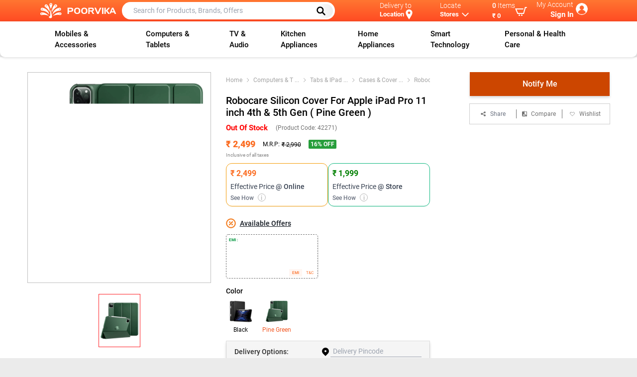

--- FILE ---
content_type: text/html; charset=utf-8
request_url: https://www.poorvika.com/robocare-silicon-cover-for-apple-ipad-pro-11-inch-4th-and-5th-gen-pine-green/p
body_size: 14229
content:
<!DOCTYPE html><html><head><meta charSet="utf-8"/><title>Robocare Silicon Cover For iPad Pro 11 4&amp;5th Gen(Pine Green)</title><link rel="canonical" href="https://www.poorvika.com/robocare-silicon-cover-for-apple-ipad-pro-11-inch-4th-and-5th-gen-pine-green/p" media="all"/><meta name="title" content="Robocare Silicon Cover For iPad Pro 11 4&amp;5th Gen(Pine Green)"/><meta name="viewport" content="width=device-width, initial-scale=1, maximum-scale=1"/><meta name="description" content="Enhance Style and Protection with robocare silicon cover for iPad Pro 11 4th &amp; 5th Gen pine green. Keep your device safe with a robocare case. Get at Poorvika."/><meta name="keywords" content="ipad pro 4th gen 11 case, apple ipad pro case 5th generation, apple ipad pro 4 generation case, covers for ipad pro 5th generation, ipad pro 4th generation 11 case, ipad pro 5th gen covers, ipad pro 4th generation back cover, apple ipad pro cover 5th generation, ipad pro cover for 4th generation, ipad pro cases for 5th generation"/><meta name="author" content="Poorvika"/><meta property="og:url" content="https://www.poorvika.com/robocare-silicon-cover-for-apple-ipad-pro-11-inch-4th-and-5th-gen-pine-green/p"/><meta property="og:type" content="e-commercing"/><meta property="og:title" content="Robocare Silicon Cover For iPad Pro 11 4&amp;5th Gen(Pine Green)"/><meta property="og:description" content="Enhance Style and Protection with robocare silicon cover for iPad Pro 11 4th &amp; 5th Gen pine green. Keep your device safe with a robocare case. Get at Poorvika."/><meta property="og:image" content="https://img-prd-pim.poorvika.com/product/Robocare-silicon-cover-for-apple-ipad-pro-11-inch-4thand5th-gen-pine-green-Full-View.png"/><link rel="manifest" as="json" href="/manifest.json" media="all"/><script type="application/ld+json" defer="">
            {
              "@context": "https://schema.org/",
              "@type": "Product",
              "name": "Robocare Silicon Cover For iPad Pro 11 4&5th Gen(Pine Green)",
              "image": ["https://img-prd-pim.poorvika.com/product/Robocare-silicon-cover-for-apple-ipad-pro-11-inch-4thand5th-gen-pine-green-Full-View.png"],
              "description": "Enhance Style and Protection with robocare silicon cover for iPad Pro 11 4th & 5th Gen pine green. Keep your device safe with a robocare case. Get at Poorvika.",
              "sku": "ROBCARE-IPPRO11-PGRN",
              "logo": "https://img.poorvika.com/common/Poorvika-english-logo.svg",
              "brand": {
                "@type": "Brand",
                "name": "Robocare"
              },
              
              "offers": {
                "@type": "AggregateOffer",
                "lowPrice": "2499",
                "highPrice": "2990",
                "priceCurrency": "INR",
                
                "availability": "In Stock",
                "offers": [
                    {
                        "@type": "Offer",
                        "url": "https://www.poorvika.com/robocare-silicon-cover-for-apple-ipad-pro-11-inch-4th-and-5th-gen-pine-green/p",
                        "price": "2499",
                        "priceCurrency": "INR",
                        "itemOffered": {
                            "@type": "IndividualProduct",
                            "name": "Robocare Silicon Cover For Apple iPad Pro 11 inch 4th & 5th Gen ( Pine Green )",
                            "model": "42271",
                            "color": "Black,Pine Green"
                          },
            "seller": {
                                        "@type": "Organization",
                                        "name": "Poorvika"
                                    },
                                    "availability": "In Stock"
                                }
                                      ]
                        }
            }
            </script><script type="application/ld+json" defer="">
            {
              "@context":"https://schema.org/",
              "@type":"BreadcrumbList",
              "itemListElement":[{"@type":"ListItem","position":0,"item":{"@id":"https://www.poorvika.com","name":"Home"}},{"@type":"ListItem","position":1,"item":{"@id":"https://www.poorvika.com/s?categories:[`Computers & Tablets`]","name":"Computers & Tablets"}},{"@type":"ListItem","position":2,"item":{"@id":"https://www.poorvika.com/s?categories:[` Tabs & IPad Accessories`]","name":" Tabs & IPad Accessories"}},{"@type":"ListItem","position":3,"item":{"@id":"https://www.poorvika.com/s?categories:[`Cases & Covers`]","name":"Cases & Covers"}},{"@type":"ListItem","position":4,"item":{"@id":"https://www.poorvika.com/s?categories:[`Robocare Cases & Covers`]","name":"Robocare Cases & Covers"}}]
            }
            </script><script type="application/ld+json" defer="">
            {
              "@context":"https://schema.org/",
              "@type":"WebSite",
              "url":"https://www.poorvika.com",
              "potentialAction":{
                   "@type": "SearchAction",
                   "target": "https://www.poorvika.com/s?q={search_term_string}",
                   "query-input": "required name=search_term_string"
                 }
            }
            </script><script type="application/ld+json" defer="">
            {
              "@context":"https://schema.org/",
              "@type":"Organization",
                "name":"Poorvika Mobiles Private Limited ",
                "url":"https://www.poorvika.com",
                "logo":"https://img.poorvika.com/common/Poorvika-english-logo.svg",
                "image":[
                  "https://img.poorvika.com/common/Poorvika-english-logo.svg"
                 ],
                "address":{
                  "@type":"PostalAddress",
                  "streetAddress":"No.30, Arcot Road",
                  "addressLocality":"Kodambakkam,Chennai",
                  "addressRegion":"India",
                  "postalCode":"6000024",
                  "Telephone":"044-43666666"
               },
              "sameAs": [
              "https://www.instagram.com/poorvika_india/",
              "https://www.facebook.com/poorvikamobile/",
              "https://twitter.com/poorvika_india",
              "https://www.youtube.com/channel/UC6N3zABqbVuPR1xDdp5sDng",
              "https://www.linkedin.com/company/poorvika-mobiles-private-limited",
              "https://www.threads.net/@poorvika_india"
              ]
            }
            </script><meta name="next-head-count" content="18"/><meta name="next-font-preconnect"/><link rel="preload" href="/_next/static/css/bab034bcbbe3d116.css" as="style"/><link rel="stylesheet" href="/_next/static/css/bab034bcbbe3d116.css" data-n-g=""/><link rel="preload" href="/_next/static/css/a82868da58ebee05.css" as="style"/><link rel="stylesheet" href="/_next/static/css/a82868da58ebee05.css" data-n-p=""/><link rel="preload" href="/_next/static/css/7dac548f86c592e6.css" as="style"/><link rel="stylesheet" href="/_next/static/css/7dac548f86c592e6.css"/><link rel="preload" href="/_next/static/css/d7d0349024ca6a50.css" as="style"/><link rel="stylesheet" href="/_next/static/css/d7d0349024ca6a50.css"/><link rel="preload" href="/_next/static/css/a8ba304d9723d99d.css" as="style"/><link rel="stylesheet" href="/_next/static/css/a8ba304d9723d99d.css"/><link rel="preload" href="/_next/static/css/58e0ff3228837b94.css" as="style"/><link rel="stylesheet" href="/_next/static/css/58e0ff3228837b94.css"/><link rel="preload" href="/_next/static/css/acd3415105807cd1.css" as="style"/><link rel="stylesheet" href="/_next/static/css/acd3415105807cd1.css"/><link rel="preload" href="/_next/static/css/47bffc0353c4d167.css" as="style"/><link rel="stylesheet" href="/_next/static/css/47bffc0353c4d167.css"/><link rel="preload" href="/_next/static/css/ad0bae39a6cea67d.css" as="style"/><link rel="stylesheet" href="/_next/static/css/ad0bae39a6cea67d.css"/><link rel="preload" href="/_next/static/css/8b050202461a2ec1.css" as="style"/><link rel="stylesheet" href="/_next/static/css/8b050202461a2ec1.css"/><link rel="preload" href="/_next/static/css/93acc6c2637c5d70.css" as="style"/><link rel="stylesheet" href="/_next/static/css/93acc6c2637c5d70.css"/><noscript data-n-css=""></noscript><link rel="preload" href="/_next/static/chunks/5751.8e2b977889950f94.js" as="script"/><link rel="preload" href="/_next/static/chunks/3200.68c1df22e5f0b1db.js" as="script"/><link rel="preload" href="/_next/static/chunks/7598.0576fec746eaab78.js" as="script"/><link rel="preload" href="/_next/static/chunks/8317-8049bbd816e3b40d.js" as="script"/><link rel="preload" href="/_next/static/chunks/9269-171b9e0f591a3e84.js" as="script"/><link rel="preload" href="/_next/static/chunks/1094.711c81ad1b7cad43.js" as="script"/><link rel="preload" href="/_next/static/chunks/4529.ca77f6ed60fea772.js" as="script"/><link rel="preload" href="/_next/static/chunks/7067.aaa7d2e5ae25dc88.js" as="script"/><link rel="preload" href="/_next/static/chunks/2414.e6b4010de7d5441a.js" as="script"/><link rel="preload" href="/_next/static/chunks/2108.f171f1a4456512aa.js" as="script"/><link rel="preload" href="/_next/static/chunks/3646-31368d2b0b521741.js" as="script"/><link rel="preload" href="/_next/static/chunks/2770-a03061cbf5362e2a.js" as="script"/><link rel="preload" href="/_next/static/chunks/4296.13d464de339df420.js" as="script"/><link rel="preload" href="/_next/static/chunks/webpack-7535b52e35cb9e76.js" as="script"/><link rel="preload" href="/_next/static/chunks/framework-945b357d4a851f4b.js" as="script"/><link rel="preload" href="/_next/static/chunks/main-80b8b14cd901fe25.js" as="script"/><link rel="preload" href="/_next/static/chunks/pages/_app-8aa79a859aa68be3.js" as="script"/><link rel="preload" href="/_next/static/chunks/3646-31368d2b0b521741.js" as="script"/><link rel="preload" href="/_next/static/chunks/2770-a03061cbf5362e2a.js" as="script"/><link rel="preload" href="/_next/static/chunks/8427-54efac7eb94912fc.js" as="script"/><link rel="preload" href="/_next/static/chunks/7964-bf387ec1e4bd990e.js" as="script"/><link rel="preload" href="/_next/static/chunks/829-201e7c40112716ac.js" as="script"/><link rel="preload" href="/_next/static/chunks/7866-fc9ae7606dba6335.js" as="script"/><link rel="preload" href="/_next/static/chunks/pages/%5Bslug%5D/p-e64c64cdb8cc574f.js" as="script"/></head><body><div id="__next"><div><div class="notification_notifyWrapper__xYXL9"></div><div class="top-0 left-0 right-0 home_app_headfixed__u0M5n" style="z-index:3"><div class="app-bar_topbar__m42aT false app-bar_header_scroll__RmBHt"><div class="mx-auto flex  items-center app-bar_app_bar__SIjvj app-bar_custom_container__CbrKA"><div class="app-bar_app_bar__image__ccKgy"><div class="flex items-center"><div id="home-page"><div class="pt-4 pb-4 overflow-x-scroll overscroll-y-none whitespace-nowrap text-center app-bar_overflow_menu__wHVlZ"><button class="inline-block align-top m-1" aria-label="Menu Navigation"><svg xmlns="http://www.w3.org/2000/svg" fill="none" viewBox="0 0 24 24" stroke-width="1.5" stroke="currentColor" class="w-6 h-6 text-white mb-2"><path stroke-linecap="round" stroke-linejoin="round" d="M3.75 6.75h16.5M3.75 12h16.5m-16.5 5.25h16.5"></path></svg></button></div></div><a href="https://www.poorvika.com"><img src="https://img.poorvika.com/common/Poorvika-english-logo.svg" alt="poorvika" width="175" height="35"/></a></div></div><div class="w-5/12	 app-bar_search__biofS"><div class="app-bar_search_form_hide__Psfu_"><div><form class="app-bar_app_bar__search__Uy5F_"><input class="text-black" type="text" placeholder="Search for Products, Brands, Offers" value=""/><button class="app-bar_search_desktop__BRcZg" type="submit" aria-label="Left Align"><svg xmlns="http://www.w3.org/2000/svg" class="h-5 w-5" fill="none" viewBox="0 0 24 24" stroke="#000"><path stroke-linecap="round" stroke-linejoin="round" stroke-width="3" d="M21 21l-6-6m2-5a7 7 0 11-14 0 7 7 0 0114 0z"></path></svg></button></form></div></div></div><div class="w-5/12 flex justify-between items-stretch app-bar_top_right__FJDUt false"><div class=" pt-1.5	app-bar_app_bar__locate__dPugp app-bar_delivery_width__oLpyM "><div class=" lg:float-right md:float-right"><div><div class="app-bar_caption__P4Kqp">Delivery to</div><b class="flex app-bar_name__Ix3jH"><button class="capitalize focus:outline-none font-semibold ">Location </button><svg class="app-bar_location_map__AqHpe" fill="#fff" viewBox="0 0 24 24" xmlns="http://www.w3.org/2000/svg"><path d="M12 0c-4.198 0-8 3.403-8 7.602 0 4.198 3.469 9.21 8 16.398 4.531-7.188 8-12.2 8-16.398 0-4.199-3.801-7.602-8-7.602zm0 11c-1.657 0-3-1.343-3-3s1.343-3 3-3 3 1.343 3 3-1.343 3-3 3z"></path></svg></b><p class="app-bar_truncate_text__g9XKb"></p></div></div></div><div class=" pt-1.5 app-bar_app__3FyHv app-bar_locate_width__khOyl"><div><div><div class="lg:float-right"><div class="app-bar_caption__P4Kqp">Locate</div><div class="flex app-bar_name__Ix3jH undefined"><button class="font-semibold">Stores</button><svg xmlns="http://www.w3.org/2000/svg" class="h-5 w-5" fill="none" viewBox="0 0 24 24" stroke="currentColor"><path stroke-linecap="round" stroke-linejoin="round" stroke-width="2" d="M19 9l-7 7-7-7"></path></svg></div></div></div></div></div><div class=" pt-1.5 app-bar_cart_dropdown__CGXv7 app-bar_cart_width__ya4nd"><a class="app-bar_app_bar__locate__dPugp block" href="/cart?type=view"><div class="app-bar_app_bar__locate_items_end__T1vld lg:float-right flex items-center"><div><div class="app-bar_caption__P4Kqp"><span class="app-bar_items_count__wDU9C font-medium">0</span> <span>Items</span></div><b class=" app-bar_name__Ix3jH"><button class="font-semibold break-all">₹ 0</button></b></div><svg xmlns="http://www.w3.org/2000/svg" width="24" height="24" viewBox="0 0 24 24" fill="#fff" class="font-extrabold"><path d="M24 3l-.743 2h-1.929l-3.474 12h-13.239l-4.615-11h16.812l-.564 2h-13.24l2.937 7h10.428l3.432-12h4.195zm-15.5 15c-.828 0-1.5.672-1.5 1.5 0 .829.672 1.5 1.5 1.5s1.5-.671 1.5-1.5c0-.828-.672-1.5-1.5-1.5zm6.9-7-1.9 7c-.828 0-1.5.671-1.5 1.5s.672 1.5 1.5 1.5 1.5-.671 1.5-1.5c0-.828-.672-1.5-1.5-1.5z"></path></svg></div></a></div><div class=" app-bar_account_width__ZOvKQ"><div class="app-bar_app_bar__account__Eju9e text-right justify-center pt-1 ml-1"><div class="app-bar_text__HwUaf"><div class="app-bar_caption__P4Kqp">My Account</div><b class="app-bar_name__Ix3jH">Sign In</b></div><div class="app-bar_avatar__ao0__" style="background-image:url(https://img.poorvika.com/common/user_profile.webp)"></div></div></div></div></div><div class="pb-1 nav app-bar_searchbutton__maErW app-bar_headerVisible__j0v7J"><div class="app-bar_app_bar__search__Uy5F_"><input class="text-black ml-4" type="text" placeholder="Search for Products, Brands, Offers"/><button class="app-bar_search_desktop__BRcZg" type="submit" aria-label="Left Align"><svg xmlns="http://www.w3.org/2000/svg" class="h-5 w-5" fill="none" viewBox="0 0 24 24" stroke="#000"><path stroke-linecap="round" stroke-linejoin="round" stroke-width="3" d="M21 21l-6-6m2-5a7 7 0 11-14 0 7 7 0 0114 0z"></path></svg></button></div></div></div><div class="desktopmenu_menu_container__AcNv1"><div class="desktopmenu_desktopmenu__yY29P"></div></div></div><div class="login-register-form_login_model_class__7ZHKv model_model__FRsM9" style="height:0px;z-index:11"></div><div style="min-height:70vh"><style>
      #nprogress {
        pointer-events: none;
      }
      #nprogress .bar {
        background: #fff;
        position: fixed;
        z-index: 9999;
        top: 0;
        left: 0;
        width: 100%;
        height: 4px;
      }
      #nprogress .peg {
        display: block;
        position: absolute;
        right: 0px;
        width: 100px;
        height: 100%;
        box-shadow: 0 0 10px #fff, 0 0 5px #fff;
        opacity: 1;
        -webkit-transform: rotate(3deg) translate(0px, -4px);
        -ms-transform: rotate(3deg) translate(0px, -4px);
        transform: rotate(3deg) translate(0px, -4px);
      }
      #nprogress .spinner {
        display: block;
        position: fixed;
        z-index: 1031;
        top: 15px;
        right: 15px;
      }
      #nprogress .spinner-icon {
        width: 18px;
        height: 18px;
        box-sizing: border-box;
        border: solid 2px transparent;
        border-top-color: #fff;
        border-left-color: #fff;
        border-radius: 50%;
        -webkit-animation: nprogresss-spinner 400ms linear infinite;
        animation: nprogress-spinner 400ms linear infinite;
      }
      .nprogress-custom-parent {
        overflow: hidden;
        position: relative;
      }
      .nprogress-custom-parent #nprogress .spinner,
      .nprogress-custom-parent #nprogress .bar {
        position: absolute;
      }
      @-webkit-keyframes nprogress-spinner {
        0% {
          -webkit-transform: rotate(0deg);
        }
        100% {
          -webkit-transform: rotate(360deg);
        }
      }
      @keyframes nprogress-spinner {
        0% {
          transform: rotate(0deg);
        }
        100% {
          transform: rotate(360deg);
        }
      }
    </style><div class="bg-white home_container__do46A"><div id="maindetail"><div class="main-detail_product_container__bFKim main-detail_min_height__BvOeQ"><div class="main-detail_product_top_grids__ZZHXs"><div class="main-detail_product_left__w2YEL"><div class="showcase-carousel_showcase_carousel__CW2GK"><div class="showcase-carousel_slider_mobile_responsive__CI4Sd"><div class="slick-slider center slick-initialized"><div class="slick-list"><div class="slick-track" style="width:100%;left:0%"><div data-index="0" class="slick-slide slick-active slick-center slick-current" tabindex="-1" aria-hidden="false" style="outline:none;width:100%"><div><img src="https://img.poorvika.com//NoImageAvailable.jpg" alt="NoImageAvailable" tabindex="-1" style="width:100%;display:inline-block"/></div></div></div></div></div></div></div></div><div class="main-detail_product_right__Y42sp"><div class="main-detail_product_detail__zLRQf"><div class="center-content_center_content__qUjGr"><div class="center-content_seperate_container__z_cZp"><div class="center-content_bread_product__0p_rG"><div class="bread-crub_bread_crub__Q0C_p"></div></div><h1 class="center-content_product_name__O9C4s"></h1><div class="flex items-center justify-between py-2"></div><div class="flex items-center justify-between"><div class="center-content_price_aligndata__swzkv"></div><div class="center-content_price_aligndata__swzkv"><div class="flex items-center center-content_rating_reviews__91NfK"></div><div class="flex items-center center-content_rating_reviews__91NfK"><span></span></div></div></div><div><div class=""><div class="mt-2 flex gap-3"><div class="flex-1 border border-yellow-500 rounded-xl p-2 shadow-sm text-left"><div class="text-orange-600 font-semibold text-base offers_effective_color__HAvR6"></div><div class="text-gray-700 text-sm font-normal mt-1">Effective Price <span class="font-medium">@ Online</span></div><div class="flex items-center justify-between text-gray-500 text-xs mt-1"><button class="font-medium text-xs text-gray-500">See How <span class="offers_effective_price_icon__fmj2_">i</span></button></div></div><div class="flex-1 border border-green-500 rounded-xl p-2 shadow-sm text-left"><div class="text-green-600 font-semibold text-base offers_effective_color_shop__8hOrX">₹ 1,999</div><div class="text-gray-700 text-sm font-normal mt-1">Effective Price <span class="font-medium">@ Store</span></div><div class="flex items-center justify-between text-gray-500 text-xs mt-1"><button class="font-medium text-xs text-gray-500">See How <span class="offers_effective_price_icon__fmj2_">i</span></button></div></div></div><div class="offers_offer_scroll__D_6Rj"></div><div class="offers_offer_model_class__v1nyx model_model__FRsM9" style="height:0px;z-index:10"></div></div></div></div><div><div class="delivery-option_delivery_option__2ZEca"><div class="delivery-option_delivery_option__head__ExnC5"><div class="delivery-option_delivery_option__head__name__VbIxX">Delivery <span class="delivery-option_options_hide__Whjad">Options:</span><span class="delivery-option_options_show__T4k_O">to:</span></div><form><img src="https://img.poorvika.com/common/location.svg" alt="location" width="20" height="20"/><div class="flex border-b border-gray-400"><input type="text" name="pinCode" placeholder="Delivery Pincode" maxLength="6" readonly="" class="form-control " value=""/></div></form></div><div><div class="flex items-center justify-center text-xs text-red-400 py-2">Currently Out Of Stock</div></div><div><div class=" model_model__FRsM9" style="height:0px;z-index:10"></div></div></div></div><div class="mb-4"><div><div class="flex space-x-1 items-stretch"></div></div></div></div></div><div class="main-detail_frequently_buy__sbmwc"><div class="product-buy-option_product_left__yi5_R"><div><div></div></div><div class="relative"><div class="product-buy-option_product_overlap__fJ3d0 false"><div class="flex justify-between items-center"><span>Cart Total</span><p><span class="block"></span><span><span class="product-buy-option_view_summary__GMOUe">View Summary</span></span></p></div></div></div><div class="sticky bottom-0 product-buy-option_buy_zindex__oqpo3"><div><div class="btn-wrp w-full product-buy-option_productActionBtn__8MasC"></div></div></div><div class="product-buy-option_share_fav__CXcOp"><div class="product-buy-option_share_content__CHrHg"><div class="relative"><span class="flex items-center cursor-pointer justify-center"><span><svg xmlns="http://www.w3.org/2000/svg" class="h-4 w-4" viewBox="0 0 20 20" fill="currentColor"><path d="M15 8a3 3 0 10-2.977-2.63l-4.94 2.47a3 3 0 100 4.319l4.94 2.47a3 3 0 10.895-1.789l-4.94-2.47a3.027 3.027 0 000-.74l4.94-2.47C13.456 7.68 14.19 8 15 8z"></path></svg></span><span class="text-xs text-gray-500 pl-2">share</span></span></div></div><div class="product-buy-option_share_content__CHrHg cursor-pointer"><span class="flex items-center cursor-pointer justify-center"><img src="https://img.poorvika.com/common/compare_icon_new.png" alt="compare_icon_new" width="10" height="10"/><span class="ml-2">Compare</span></span></div><span class="product-buy-option_share_content__CHrHg"><div class="flex justify-center items-center cursor-pointer"><p><span class="flex items-center justify-center cursor-pointer"><svg xmlns="http://www.w3.org/2000/svg" class="h-5 w-5" fill="#fff" viewBox="0 0 24 24" stroke="#424242"><path stroke-linecap="round" stroke-linejoin="round" stroke-width="1" d="M4.318 6.318a4.5 4.5 0 000 6.364L12 20.364l7.682-7.682a4.5 4.5 0 00-6.364-6.364L12 7.636l-1.318-1.318a4.5 4.5 0 00-6.364 0z"></path></svg><span class="ml-2">Wishlist</span></span></p></div></span></div><div class=" model_model__FRsM9" style="height:0px;z-index:10"></div></div></div></div></div></div><div><div class="detail-sticky-header_detail_sticky_header__ed492"><div class="sticky-header-item_sticky_header_item__H2vpZ space-x-2 "><span><img src="https://img.poorvika.com/product_overview/eye.png" alt="sticky header icon" width="12" height="12"/></span><span>Overview</span></div><div class="sticky-header-item_sticky_header_item__H2vpZ space-x-2 "><span><img src="https://img.poorvika.com/product_overview/sliders.png" alt="sticky header icon" width="12" height="12"/></span><span>Detailed Specs</span></div><div class="sticky-header-item_sticky_header_item__H2vpZ space-x-2 "><span><img src="https://img.poorvika.com/product_overview/play.png" alt="sticky header icon" width="12" height="12"/></span><span>Videos</span></div><div class="sticky-header-item_sticky_header_item__H2vpZ space-x-2 "><span><img src="https://img.poorvika.com/product_overview/star.png" alt="sticky header icon" width="12" height="12"/></span><span>Ratings &amp; Reviews</span></div><div class="sticky-header-item_sticky_header_item__H2vpZ space-x-2 "><span><img src="https://img.poorvika.com/product_overview/package.png" alt="sticky header icon" width="12" height="12"/></span><span>Related Products</span></div><div class="sticky-header-item_sticky_header_item__H2vpZ space-x-2 "><span><img src="https://img.poorvika.com/common/compare-color.png" alt="sticky header icon" width="12" height="12"/></span><span>Compare</span></div><div class="sticky-header-item_sticky_header_item__H2vpZ space-x-2 "><span><img src="https://img.poorvika.com/product_overview/package.png" alt="sticky header icon" width="12" height="12"/></span><span>Recently Viewed</span></div></div><div class="relative my-5"><span id="overview" class="product-detail-overview_overview_height__23cW1 absolute"></span></div><div class="relative my-5 mb-10"><span id="detailSpecs" class="detail-specs_specs_height__8i5kM absolute"></span></div><div class="relative my-5 mb-10"><span class="videos_video_height__Ti1SQ absolute" id="videos"></span></div><div class="Ratings_reviewpage__Pt6aI relative my-5 mt-6"><span id="reviews" class="Ratings_review_height__mUeo4 absolute"></span></div><div class="relative my-5"><span class="product-detail-related-product_related_height__XfYcz absolute" id="relatedProducts"></span></div><div class="relative my-5"><span class="product-detail-recent-product_recent_height__e0lVF absolute" id="recentProduct"></span></div><div class="product-compare_compare_table__cN2Vl relative my-5"><span class="product-compare_compare_height__S_2tJ absolute" id="productCompare"></span></div></div><div class=" model_model__FRsM9" style="height:0px;z-index:10"></div></div><div class="goTop_goTop__dk2fD"><button class="goTop_scrollTop__XNkby " style="display:none"><img src="https://img.poorvika.com/common/back_to_top.svg" alt="go top"/></button></div></div></div><footer class="footer_foot__2_XdK"><div class=" mt-5"><div class="bootstrap-iso"></div></div><div class="footer_footer_container__XBhY5"><div class="m-auto socialautoplay text-center inherit pt-10 pb-0 pr-0 pl-0"><div><div class="slick-slider slick-initialized" dir="ltr"><div class="slick-list"><div class="slick-track" style="width:366.6666666666667%;left:-100%"><div data-index="-6" tabindex="-1" class="slick-slide slick-cloned" aria-hidden="true" style="width:4.545454545454546%"><div><div class=" sociallinks-card_brand_background2__2tK4d"><div class=" w-full rounded-md "><a class="flex items-center justify-center p-3" target="_blank" rel="noreferrer" href="/[slug]/p"><div><svg xmlns="http://www.w3.org/2000/svg" fill="#e1306c" width="24" height="24" viewBox="0 0 24 24"><path d="M12 2.163c3.204 0 3.584.012 4.85.07 3.252.148 4.771 1.691 4.919 4.919.058 1.265.069 1.645.069 4.849 0 3.205-.012 3.584-.069 4.849-.149 3.225-1.664 4.771-4.919 4.919-1.266.058-1.644.07-4.85.07-3.204 0-3.584-.012-4.849-.07-3.26-.149-4.771-1.699-4.919-4.92-.058-1.265-.07-1.644-.07-4.849 0-3.204.013-3.583.07-4.849.149-3.227 1.664-4.771 4.919-4.919 1.266-.057 1.645-.069 4.849-.069zm0-2.163c-3.259 0-3.667.014-4.947.072-4.358.2-6.78 2.618-6.98 6.98-.059 1.281-.073 1.689-.073 4.948 0 3.259.014 3.668.072 4.948.2 4.358 2.618 6.78 6.98 6.98 1.281.058 1.689.072 4.948.072 3.259 0 3.668-.014 4.948-.072 4.354-.2 6.782-2.618 6.979-6.98.059-1.28.073-1.689.073-4.948 0-3.259-.014-3.667-.072-4.947-.196-4.354-2.617-6.78-6.979-6.98-1.281-.059-1.69-.073-4.949-.073zm0 5.838c-3.403 0-6.162 2.759-6.162 6.162s2.759 6.163 6.162 6.163 6.162-2.759 6.162-6.163c0-3.403-2.759-6.162-6.162-6.162zm0 10.162c-2.209 0-4-1.79-4-4 0-2.209 1.791-4 4-4s4 1.791 4 4c0 2.21-1.791 4-4 4zm6.406-11.845c-.796 0-1.441.645-1.441 1.44s.645 1.44 1.441 1.44c.795 0 1.439-.645 1.439-1.44s-.644-1.44-1.439-1.44z"/></svg></div><span class="capitalize text-sm font-medium p-1 ml-2 text-gray-800 Image-card_social_titledata__jh0y1">@poorvika</span></a></div></div></div></div><div data-index="-5" tabindex="-1" class="slick-slide slick-cloned" aria-hidden="true" style="width:4.545454545454546%"><div><div class=" sociallinks-card_brand_background3__18mbk"><div class=" w-full rounded-md "><a class="flex items-center justify-center p-3" target="_blank" rel="noreferrer" href="/[slug]/p"><div><svg xmlns="http://www.w3.org/2000/svg" fill="#1877f2"  width="24" height="24" viewBox="0 0 24 24"><path d="M9 8h-3v4h3v12h5v-12h3.642l.358-4h-4v-1.667c0-.955.192-1.333 1.115-1.333h2.885v-5h-3.808c-3.596 0-5.192 1.583-5.192 4.615v3.385z"/></svg></div><span class="capitalize text-sm font-medium p-1 ml-2 text-gray-800 Image-card_social_titledata__jh0y1">@poorvika</span></a></div></div></div></div><div data-index="-4" tabindex="-1" class="slick-slide slick-cloned" aria-hidden="true" style="width:4.545454545454546%"><div><div class=" sociallinks-card_brand_background4__VArLs"><div class=" w-full rounded-md "><a class="flex items-center justify-center p-3" target="_blank" rel="noreferrer" href="/[slug]/p"><div><svg viewBox="0 0 24 24" aria-hidden="true" fill="#000000" width="24" height="24"><path d="M18.244 2.25h3.308l-7.227 8.26 8.502 11.24H16.17l-5.214-6.817L4.99 21.75H1.68l7.73-8.835L1.254 2.25H8.08l4.713 6.231zm-1.161 17.52h1.833L7.084 4.126H5.117z"></path></svg></div><span class="capitalize text-sm font-medium p-1 ml-2 text-gray-800 Image-card_social_titledata__jh0y1">@poorvika</span></a></div></div></div></div><div data-index="-3" tabindex="-1" class="slick-slide slick-cloned" aria-hidden="true" style="width:4.545454545454546%"><div><div class=" sociallinks-card_brand_background5__ZkQPB"><div class=" w-full rounded-md "><a class="flex items-center justify-center p-3" target="_blank" rel="noreferrer" href="/[slug]/p"><div><svg xmlns="http://www.w3.org/2000/svg" fill="#ff0000" width="24" height="24" viewBox="0 0 24 24"><path d="M19.615 3.184c-3.604-.246-11.631-.245-15.23 0-3.897.266-4.356 2.62-4.385 8.816.029 6.185.484 8.549 4.385 8.816 3.6.245 11.626.246 15.23 0 3.897-.266 4.356-2.62 4.385-8.816-.029-6.185-.484-8.549-4.385-8.816zm-10.615 12.816v-8l8 3.993-8 4.007z"/></svg></div><span class="capitalize text-sm font-medium p-1 ml-2 text-gray-800 Image-card_social_titledata__jh0y1">@poorvika</span></a></div></div></div></div><div data-index="-2" tabindex="-1" class="slick-slide slick-cloned" aria-hidden="true" style="width:4.545454545454546%"><div><div class=" sociallinks-card_brand_background6__92v_S"><div class=" w-full rounded-md "><a class="flex items-center justify-center p-3" target="_blank" rel="noreferrer" href="/[slug]/p"><div><svg xmlns="http://www.w3.org/2000/svg" fill="#00a0dc" width="24" height="24" viewBox="0 0 24 24"><path d="M4.98 3.5c0 1.381-1.11 2.5-2.48 2.5s-2.48-1.119-2.48-2.5c0-1.38 1.11-2.5 2.48-2.5s2.48 1.12 2.48 2.5zm.02 4.5h-5v16h5v-16zm7.982 0h-4.968v16h4.969v-8.399c0-4.67 6.029-5.052 6.029 0v8.399h4.988v-10.131c0-7.88-8.922-7.593-11.018-3.714v-2.155z"/></svg></div><span class="capitalize text-sm font-medium p-1 ml-2 text-gray-800 Image-card_social_titledata__jh0y1">@poorvika</span></a></div></div></div></div><div data-index="-1" tabindex="-1" class="slick-slide slick-cloned" aria-hidden="true" style="width:4.545454545454546%"><div><div class=" sociallinks-card_brand_background7__ksUsx"><div class=" w-full rounded-md "><a class="flex items-center justify-center p-3" target="_blank" rel="noreferrer" href="/[slug]/p"><div><svg aria-label="Threads" xmlns="http://www.w3.org/2000/svg" fill="#000" width="24" height="24" viewBox="0 0 192 192"><path class="x19hqcy" d="M141.537 88.9883C140.71 88.5919 139.87 88.2104 139.019 87.8451C137.537 60.5382 122.616 44.905 97.5619 44.745C97.4484 44.7443 97.3355 44.7443 97.222 44.7443C82.2364 44.7443 69.7731 51.1409 62.102 62.7807L75.881 72.2328C81.6116 63.5383 90.6052 61.6848 97.2286 61.6848C97.3051 61.6848 97.3819 61.6848 97.4576 61.6855C105.707 61.7381 111.932 64.1366 115.961 68.814C118.893 72.2193 120.854 76.925 121.825 82.8638C114.511 81.6207 106.601 81.2385 98.145 81.7233C74.3247 83.0954 59.0111 96.9879 60.0396 116.292C60.5615 126.084 65.4397 134.508 73.775 140.011C80.8224 144.663 89.899 146.938 99.3323 146.423C111.79 145.74 121.563 140.987 128.381 132.296C133.559 125.696 136.834 117.143 138.28 106.366C144.217 109.949 148.617 114.664 151.047 120.332C155.179 129.967 155.42 145.8 142.501 158.708C131.182 170.016 117.576 174.908 97.0135 175.059C74.2042 174.89 56.9538 167.575 45.7381 153.317C35.2355 139.966 29.8077 120.682 29.6052 96C29.8077 71.3178 35.2355 52.0336 45.7381 38.6827C56.9538 24.4249 74.2039 17.11 97.0132 16.9405C119.988 17.1113 137.539 24.4614 149.184 38.788C154.894 45.8136 159.199 54.6488 162.037 64.9503L178.184 60.6422C174.744 47.9622 169.331 37.0357 161.965 27.974C147.036 9.60668 125.202 0.195148 97.0695 0H96.9569C68.8816 0.19447 47.2921 9.6418 32.7883 28.0793C19.8819 44.4864 13.2244 67.3157 13.0007 95.9325L13 96L13.0007 96.0675C13.2244 124.684 19.8819 147.514 32.7883 163.921C47.2921 182.358 68.8816 191.806 96.9569 192H97.0695C122.03 191.827 139.624 185.292 154.118 170.811C173.081 151.866 172.51 128.119 166.26 113.541C161.776 103.087 153.227 94.5962 141.537 88.9883ZM98.4405 129.507C88.0005 130.095 77.1544 125.409 76.6196 115.372C76.2232 107.93 81.9158 99.626 99.0812 98.6368C101.047 98.5234 102.976 98.468 104.871 98.468C111.106 98.468 116.939 99.0737 122.242 100.233C120.264 124.935 108.662 128.946 98.4405 129.507Z"></path></svg></div><span class="capitalize text-sm font-medium p-1 ml-2 text-gray-800 Image-card_social_titledata__jh0y1">@poorvika</span></a></div></div></div></div><div data-index="0" class="slick-slide slick-active slick-current" tabindex="-1" aria-hidden="false" style="outline:none;width:4.545454545454546%"><div><div class=" sociallinks-card_brand_background0__D9RhO"><div class=" w-full rounded-md "><a class="flex items-center justify-center p-3" target="_blank" rel="noreferrer" href="/[slug]/p"><div><svg xmlns="http://www.w3.org/2000/svg" fill="#25d366"  width="24" height="24" viewBox="0 0 24 24"><path d="M.057 24l1.687-6.163c-1.041-1.804-1.588-3.849-1.587-5.946.003-6.556 5.338-11.891 11.893-11.891 3.181.001 6.167 1.24 8.413 3.488 2.245 2.248 3.481 5.236 3.48 8.414-.003 6.557-5.338 11.892-11.893 11.892-1.99-.001-3.951-.5-5.688-1.448l-6.305 1.654zm6.597-3.807c1.676.995 3.276 1.591 5.392 1.592 5.448 0 9.886-4.434 9.889-9.885.002-5.462-4.415-9.89-9.881-9.892-5.452 0-9.887 4.434-9.889 9.884-.001 2.225.651 3.891 1.746 5.634l-.999 3.648 3.742-.981zm11.387-5.464c-.074-.124-.272-.198-.57-.347-.297-.149-1.758-.868-2.031-.967-.272-.099-.47-.149-.669.149-.198.297-.768.967-.941 1.165-.173.198-.347.223-.644.074-.297-.149-1.255-.462-2.39-1.475-.883-.788-1.48-1.761-1.653-2.059-.173-.297-.018-.458.13-.606.134-.133.297-.347.446-.521.151-.172.2-.296.3-.495.099-.198.05-.372-.025-.521-.075-.148-.669-1.611-.916-2.206-.242-.579-.487-.501-.669-.51l-.57-.01c-.198 0-.52.074-.792.372s-1.04 1.016-1.04 2.479 1.065 2.876 1.213 3.074c.149.198 2.095 3.2 5.076 4.487.709.306 1.263.489 1.694.626.712.226 1.36.194 1.872.118.571-.085 1.758-.719 2.006-1.413.248-.695.248-1.29.173-1.414z"/></svg></div><span class="capitalize text-sm font-medium p-1 ml-2 text-gray-800 Image-card_social_titledata__jh0y1">WhatsApp us</span></a></div></div></div></div><div data-index="1" class="slick-slide slick-active" tabindex="-1" aria-hidden="false" style="outline:none;width:4.545454545454546%"><div><div class=" sociallinks-card_brand_background1__kguw4"><div class=" w-full rounded-md "><a class="flex items-center justify-center p-3" target="_blank" rel="noreferrer" href="/[slug]/p"><div><svg width="24" height="24" fill="#37aef3"  xmlns="http://www.w3.org/2000/svg" fill-rule="evenodd" clip-rule="evenodd"><path d="M8.26 1.289l-1.564.772c-5.793 3.02 2.798 20.944 9.31 20.944.46 0 .904-.094 1.317-.284l1.542-.755-2.898-5.594-1.54.754c-.181.087-.384.134-.597.134-2.561 0-6.841-8.204-4.241-9.596l1.546-.763-2.875-5.612zm7.746 22.711c-5.68 0-12.221-11.114-12.221-17.832 0-2.419.833-4.146 2.457-4.992l2.382-1.176 3.857 7.347-2.437 1.201c-1.439.772 2.409 8.424 3.956 7.68l2.399-1.179 3.816 7.36s-2.36 1.162-2.476 1.215c-.547.251-1.129.376-1.733.376"/></svg></div><span class="capitalize text-sm font-medium p-1 ml-2 text-gray-800 Image-card_social_titledata__jh0y1">Talk to us</span></a></div></div></div></div><div data-index="2" class="slick-slide slick-active" tabindex="-1" aria-hidden="false" style="outline:none;width:4.545454545454546%"><div><div class=" sociallinks-card_brand_background2__2tK4d"><div class=" w-full rounded-md "><a class="flex items-center justify-center p-3" target="_blank" rel="noreferrer" href="/[slug]/p"><div><svg xmlns="http://www.w3.org/2000/svg" fill="#e1306c" width="24" height="24" viewBox="0 0 24 24"><path d="M12 2.163c3.204 0 3.584.012 4.85.07 3.252.148 4.771 1.691 4.919 4.919.058 1.265.069 1.645.069 4.849 0 3.205-.012 3.584-.069 4.849-.149 3.225-1.664 4.771-4.919 4.919-1.266.058-1.644.07-4.85.07-3.204 0-3.584-.012-4.849-.07-3.26-.149-4.771-1.699-4.919-4.92-.058-1.265-.07-1.644-.07-4.849 0-3.204.013-3.583.07-4.849.149-3.227 1.664-4.771 4.919-4.919 1.266-.057 1.645-.069 4.849-.069zm0-2.163c-3.259 0-3.667.014-4.947.072-4.358.2-6.78 2.618-6.98 6.98-.059 1.281-.073 1.689-.073 4.948 0 3.259.014 3.668.072 4.948.2 4.358 2.618 6.78 6.98 6.98 1.281.058 1.689.072 4.948.072 3.259 0 3.668-.014 4.948-.072 4.354-.2 6.782-2.618 6.979-6.98.059-1.28.073-1.689.073-4.948 0-3.259-.014-3.667-.072-4.947-.196-4.354-2.617-6.78-6.979-6.98-1.281-.059-1.69-.073-4.949-.073zm0 5.838c-3.403 0-6.162 2.759-6.162 6.162s2.759 6.163 6.162 6.163 6.162-2.759 6.162-6.163c0-3.403-2.759-6.162-6.162-6.162zm0 10.162c-2.209 0-4-1.79-4-4 0-2.209 1.791-4 4-4s4 1.791 4 4c0 2.21-1.791 4-4 4zm6.406-11.845c-.796 0-1.441.645-1.441 1.44s.645 1.44 1.441 1.44c.795 0 1.439-.645 1.439-1.44s-.644-1.44-1.439-1.44z"/></svg></div><span class="capitalize text-sm font-medium p-1 ml-2 text-gray-800 Image-card_social_titledata__jh0y1">@poorvika</span></a></div></div></div></div><div data-index="3" class="slick-slide slick-active" tabindex="-1" aria-hidden="false" style="outline:none;width:4.545454545454546%"><div><div class=" sociallinks-card_brand_background3__18mbk"><div class=" w-full rounded-md "><a class="flex items-center justify-center p-3" target="_blank" rel="noreferrer" href="/[slug]/p"><div><svg xmlns="http://www.w3.org/2000/svg" fill="#1877f2"  width="24" height="24" viewBox="0 0 24 24"><path d="M9 8h-3v4h3v12h5v-12h3.642l.358-4h-4v-1.667c0-.955.192-1.333 1.115-1.333h2.885v-5h-3.808c-3.596 0-5.192 1.583-5.192 4.615v3.385z"/></svg></div><span class="capitalize text-sm font-medium p-1 ml-2 text-gray-800 Image-card_social_titledata__jh0y1">@poorvika</span></a></div></div></div></div><div data-index="4" class="slick-slide slick-active" tabindex="-1" aria-hidden="false" style="outline:none;width:4.545454545454546%"><div><div class=" sociallinks-card_brand_background4__VArLs"><div class=" w-full rounded-md "><a class="flex items-center justify-center p-3" target="_blank" rel="noreferrer" href="/[slug]/p"><div><svg viewBox="0 0 24 24" aria-hidden="true" fill="#000000" width="24" height="24"><path d="M18.244 2.25h3.308l-7.227 8.26 8.502 11.24H16.17l-5.214-6.817L4.99 21.75H1.68l7.73-8.835L1.254 2.25H8.08l4.713 6.231zm-1.161 17.52h1.833L7.084 4.126H5.117z"></path></svg></div><span class="capitalize text-sm font-medium p-1 ml-2 text-gray-800 Image-card_social_titledata__jh0y1">@poorvika</span></a></div></div></div></div><div data-index="5" class="slick-slide slick-active" tabindex="-1" aria-hidden="false" style="outline:none;width:4.545454545454546%"><div><div class=" sociallinks-card_brand_background5__ZkQPB"><div class=" w-full rounded-md "><a class="flex items-center justify-center p-3" target="_blank" rel="noreferrer" href="/[slug]/p"><div><svg xmlns="http://www.w3.org/2000/svg" fill="#ff0000" width="24" height="24" viewBox="0 0 24 24"><path d="M19.615 3.184c-3.604-.246-11.631-.245-15.23 0-3.897.266-4.356 2.62-4.385 8.816.029 6.185.484 8.549 4.385 8.816 3.6.245 11.626.246 15.23 0 3.897-.266 4.356-2.62 4.385-8.816-.029-6.185-.484-8.549-4.385-8.816zm-10.615 12.816v-8l8 3.993-8 4.007z"/></svg></div><span class="capitalize text-sm font-medium p-1 ml-2 text-gray-800 Image-card_social_titledata__jh0y1">@poorvika</span></a></div></div></div></div><div data-index="6" class="slick-slide" tabindex="-1" aria-hidden="true" style="outline:none;width:4.545454545454546%"><div><div class=" sociallinks-card_brand_background6__92v_S"><div class=" w-full rounded-md "><a class="flex items-center justify-center p-3" target="_blank" rel="noreferrer" href="/[slug]/p"><div><svg xmlns="http://www.w3.org/2000/svg" fill="#00a0dc" width="24" height="24" viewBox="0 0 24 24"><path d="M4.98 3.5c0 1.381-1.11 2.5-2.48 2.5s-2.48-1.119-2.48-2.5c0-1.38 1.11-2.5 2.48-2.5s2.48 1.12 2.48 2.5zm.02 4.5h-5v16h5v-16zm7.982 0h-4.968v16h4.969v-8.399c0-4.67 6.029-5.052 6.029 0v8.399h4.988v-10.131c0-7.88-8.922-7.593-11.018-3.714v-2.155z"/></svg></div><span class="capitalize text-sm font-medium p-1 ml-2 text-gray-800 Image-card_social_titledata__jh0y1">@poorvika</span></a></div></div></div></div><div data-index="7" class="slick-slide" tabindex="-1" aria-hidden="true" style="outline:none;width:4.545454545454546%"><div><div class=" sociallinks-card_brand_background7__ksUsx"><div class=" w-full rounded-md "><a class="flex items-center justify-center p-3" target="_blank" rel="noreferrer" href="/[slug]/p"><div><svg aria-label="Threads" xmlns="http://www.w3.org/2000/svg" fill="#000" width="24" height="24" viewBox="0 0 192 192"><path class="x19hqcy" d="M141.537 88.9883C140.71 88.5919 139.87 88.2104 139.019 87.8451C137.537 60.5382 122.616 44.905 97.5619 44.745C97.4484 44.7443 97.3355 44.7443 97.222 44.7443C82.2364 44.7443 69.7731 51.1409 62.102 62.7807L75.881 72.2328C81.6116 63.5383 90.6052 61.6848 97.2286 61.6848C97.3051 61.6848 97.3819 61.6848 97.4576 61.6855C105.707 61.7381 111.932 64.1366 115.961 68.814C118.893 72.2193 120.854 76.925 121.825 82.8638C114.511 81.6207 106.601 81.2385 98.145 81.7233C74.3247 83.0954 59.0111 96.9879 60.0396 116.292C60.5615 126.084 65.4397 134.508 73.775 140.011C80.8224 144.663 89.899 146.938 99.3323 146.423C111.79 145.74 121.563 140.987 128.381 132.296C133.559 125.696 136.834 117.143 138.28 106.366C144.217 109.949 148.617 114.664 151.047 120.332C155.179 129.967 155.42 145.8 142.501 158.708C131.182 170.016 117.576 174.908 97.0135 175.059C74.2042 174.89 56.9538 167.575 45.7381 153.317C35.2355 139.966 29.8077 120.682 29.6052 96C29.8077 71.3178 35.2355 52.0336 45.7381 38.6827C56.9538 24.4249 74.2039 17.11 97.0132 16.9405C119.988 17.1113 137.539 24.4614 149.184 38.788C154.894 45.8136 159.199 54.6488 162.037 64.9503L178.184 60.6422C174.744 47.9622 169.331 37.0357 161.965 27.974C147.036 9.60668 125.202 0.195148 97.0695 0H96.9569C68.8816 0.19447 47.2921 9.6418 32.7883 28.0793C19.8819 44.4864 13.2244 67.3157 13.0007 95.9325L13 96L13.0007 96.0675C13.2244 124.684 19.8819 147.514 32.7883 163.921C47.2921 182.358 68.8816 191.806 96.9569 192H97.0695C122.03 191.827 139.624 185.292 154.118 170.811C173.081 151.866 172.51 128.119 166.26 113.541C161.776 103.087 153.227 94.5962 141.537 88.9883ZM98.4405 129.507C88.0005 130.095 77.1544 125.409 76.6196 115.372C76.2232 107.93 81.9158 99.626 99.0812 98.6368C101.047 98.5234 102.976 98.468 104.871 98.468C111.106 98.468 116.939 99.0737 122.242 100.233C120.264 124.935 108.662 128.946 98.4405 129.507Z"></path></svg></div><span class="capitalize text-sm font-medium p-1 ml-2 text-gray-800 Image-card_social_titledata__jh0y1">@poorvika</span></a></div></div></div></div><div data-index="8" tabindex="-1" class="slick-slide slick-cloned" aria-hidden="true" style="width:4.545454545454546%"><div><div class=" sociallinks-card_brand_background0__D9RhO"><div class=" w-full rounded-md "><a class="flex items-center justify-center p-3" target="_blank" rel="noreferrer" href="/[slug]/p"><div><svg xmlns="http://www.w3.org/2000/svg" fill="#25d366"  width="24" height="24" viewBox="0 0 24 24"><path d="M.057 24l1.687-6.163c-1.041-1.804-1.588-3.849-1.587-5.946.003-6.556 5.338-11.891 11.893-11.891 3.181.001 6.167 1.24 8.413 3.488 2.245 2.248 3.481 5.236 3.48 8.414-.003 6.557-5.338 11.892-11.893 11.892-1.99-.001-3.951-.5-5.688-1.448l-6.305 1.654zm6.597-3.807c1.676.995 3.276 1.591 5.392 1.592 5.448 0 9.886-4.434 9.889-9.885.002-5.462-4.415-9.89-9.881-9.892-5.452 0-9.887 4.434-9.889 9.884-.001 2.225.651 3.891 1.746 5.634l-.999 3.648 3.742-.981zm11.387-5.464c-.074-.124-.272-.198-.57-.347-.297-.149-1.758-.868-2.031-.967-.272-.099-.47-.149-.669.149-.198.297-.768.967-.941 1.165-.173.198-.347.223-.644.074-.297-.149-1.255-.462-2.39-1.475-.883-.788-1.48-1.761-1.653-2.059-.173-.297-.018-.458.13-.606.134-.133.297-.347.446-.521.151-.172.2-.296.3-.495.099-.198.05-.372-.025-.521-.075-.148-.669-1.611-.916-2.206-.242-.579-.487-.501-.669-.51l-.57-.01c-.198 0-.52.074-.792.372s-1.04 1.016-1.04 2.479 1.065 2.876 1.213 3.074c.149.198 2.095 3.2 5.076 4.487.709.306 1.263.489 1.694.626.712.226 1.36.194 1.872.118.571-.085 1.758-.719 2.006-1.413.248-.695.248-1.29.173-1.414z"/></svg></div><span class="capitalize text-sm font-medium p-1 ml-2 text-gray-800 Image-card_social_titledata__jh0y1">WhatsApp us</span></a></div></div></div></div><div data-index="9" tabindex="-1" class="slick-slide slick-cloned" aria-hidden="true" style="width:4.545454545454546%"><div><div class=" sociallinks-card_brand_background1__kguw4"><div class=" w-full rounded-md "><a class="flex items-center justify-center p-3" target="_blank" rel="noreferrer" href="/[slug]/p"><div><svg width="24" height="24" fill="#37aef3"  xmlns="http://www.w3.org/2000/svg" fill-rule="evenodd" clip-rule="evenodd"><path d="M8.26 1.289l-1.564.772c-5.793 3.02 2.798 20.944 9.31 20.944.46 0 .904-.094 1.317-.284l1.542-.755-2.898-5.594-1.54.754c-.181.087-.384.134-.597.134-2.561 0-6.841-8.204-4.241-9.596l1.546-.763-2.875-5.612zm7.746 22.711c-5.68 0-12.221-11.114-12.221-17.832 0-2.419.833-4.146 2.457-4.992l2.382-1.176 3.857 7.347-2.437 1.201c-1.439.772 2.409 8.424 3.956 7.68l2.399-1.179 3.816 7.36s-2.36 1.162-2.476 1.215c-.547.251-1.129.376-1.733.376"/></svg></div><span class="capitalize text-sm font-medium p-1 ml-2 text-gray-800 Image-card_social_titledata__jh0y1">Talk to us</span></a></div></div></div></div><div data-index="10" tabindex="-1" class="slick-slide slick-cloned" aria-hidden="true" style="width:4.545454545454546%"><div><div class=" sociallinks-card_brand_background2__2tK4d"><div class=" w-full rounded-md "><a class="flex items-center justify-center p-3" target="_blank" rel="noreferrer" href="/[slug]/p"><div><svg xmlns="http://www.w3.org/2000/svg" fill="#e1306c" width="24" height="24" viewBox="0 0 24 24"><path d="M12 2.163c3.204 0 3.584.012 4.85.07 3.252.148 4.771 1.691 4.919 4.919.058 1.265.069 1.645.069 4.849 0 3.205-.012 3.584-.069 4.849-.149 3.225-1.664 4.771-4.919 4.919-1.266.058-1.644.07-4.85.07-3.204 0-3.584-.012-4.849-.07-3.26-.149-4.771-1.699-4.919-4.92-.058-1.265-.07-1.644-.07-4.849 0-3.204.013-3.583.07-4.849.149-3.227 1.664-4.771 4.919-4.919 1.266-.057 1.645-.069 4.849-.069zm0-2.163c-3.259 0-3.667.014-4.947.072-4.358.2-6.78 2.618-6.98 6.98-.059 1.281-.073 1.689-.073 4.948 0 3.259.014 3.668.072 4.948.2 4.358 2.618 6.78 6.98 6.98 1.281.058 1.689.072 4.948.072 3.259 0 3.668-.014 4.948-.072 4.354-.2 6.782-2.618 6.979-6.98.059-1.28.073-1.689.073-4.948 0-3.259-.014-3.667-.072-4.947-.196-4.354-2.617-6.78-6.979-6.98-1.281-.059-1.69-.073-4.949-.073zm0 5.838c-3.403 0-6.162 2.759-6.162 6.162s2.759 6.163 6.162 6.163 6.162-2.759 6.162-6.163c0-3.403-2.759-6.162-6.162-6.162zm0 10.162c-2.209 0-4-1.79-4-4 0-2.209 1.791-4 4-4s4 1.791 4 4c0 2.21-1.791 4-4 4zm6.406-11.845c-.796 0-1.441.645-1.441 1.44s.645 1.44 1.441 1.44c.795 0 1.439-.645 1.439-1.44s-.644-1.44-1.439-1.44z"/></svg></div><span class="capitalize text-sm font-medium p-1 ml-2 text-gray-800 Image-card_social_titledata__jh0y1">@poorvika</span></a></div></div></div></div><div data-index="11" tabindex="-1" class="slick-slide slick-cloned" aria-hidden="true" style="width:4.545454545454546%"><div><div class=" sociallinks-card_brand_background3__18mbk"><div class=" w-full rounded-md "><a class="flex items-center justify-center p-3" target="_blank" rel="noreferrer" href="/[slug]/p"><div><svg xmlns="http://www.w3.org/2000/svg" fill="#1877f2"  width="24" height="24" viewBox="0 0 24 24"><path d="M9 8h-3v4h3v12h5v-12h3.642l.358-4h-4v-1.667c0-.955.192-1.333 1.115-1.333h2.885v-5h-3.808c-3.596 0-5.192 1.583-5.192 4.615v3.385z"/></svg></div><span class="capitalize text-sm font-medium p-1 ml-2 text-gray-800 Image-card_social_titledata__jh0y1">@poorvika</span></a></div></div></div></div><div data-index="12" tabindex="-1" class="slick-slide slick-cloned" aria-hidden="true" style="width:4.545454545454546%"><div><div class=" sociallinks-card_brand_background4__VArLs"><div class=" w-full rounded-md "><a class="flex items-center justify-center p-3" target="_blank" rel="noreferrer" href="/[slug]/p"><div><svg viewBox="0 0 24 24" aria-hidden="true" fill="#000000" width="24" height="24"><path d="M18.244 2.25h3.308l-7.227 8.26 8.502 11.24H16.17l-5.214-6.817L4.99 21.75H1.68l7.73-8.835L1.254 2.25H8.08l4.713 6.231zm-1.161 17.52h1.833L7.084 4.126H5.117z"></path></svg></div><span class="capitalize text-sm font-medium p-1 ml-2 text-gray-800 Image-card_social_titledata__jh0y1">@poorvika</span></a></div></div></div></div><div data-index="13" tabindex="-1" class="slick-slide slick-cloned" aria-hidden="true" style="width:4.545454545454546%"><div><div class=" sociallinks-card_brand_background5__ZkQPB"><div class=" w-full rounded-md "><a class="flex items-center justify-center p-3" target="_blank" rel="noreferrer" href="/[slug]/p"><div><svg xmlns="http://www.w3.org/2000/svg" fill="#ff0000" width="24" height="24" viewBox="0 0 24 24"><path d="M19.615 3.184c-3.604-.246-11.631-.245-15.23 0-3.897.266-4.356 2.62-4.385 8.816.029 6.185.484 8.549 4.385 8.816 3.6.245 11.626.246 15.23 0 3.897-.266 4.356-2.62 4.385-8.816-.029-6.185-.484-8.549-4.385-8.816zm-10.615 12.816v-8l8 3.993-8 4.007z"/></svg></div><span class="capitalize text-sm font-medium p-1 ml-2 text-gray-800 Image-card_social_titledata__jh0y1">@poorvika</span></a></div></div></div></div><div data-index="14" tabindex="-1" class="slick-slide slick-cloned" aria-hidden="true" style="width:4.545454545454546%"><div><div class=" sociallinks-card_brand_background6__92v_S"><div class=" w-full rounded-md "><a class="flex items-center justify-center p-3" target="_blank" rel="noreferrer" href="/[slug]/p"><div><svg xmlns="http://www.w3.org/2000/svg" fill="#00a0dc" width="24" height="24" viewBox="0 0 24 24"><path d="M4.98 3.5c0 1.381-1.11 2.5-2.48 2.5s-2.48-1.119-2.48-2.5c0-1.38 1.11-2.5 2.48-2.5s2.48 1.12 2.48 2.5zm.02 4.5h-5v16h5v-16zm7.982 0h-4.968v16h4.969v-8.399c0-4.67 6.029-5.052 6.029 0v8.399h4.988v-10.131c0-7.88-8.922-7.593-11.018-3.714v-2.155z"/></svg></div><span class="capitalize text-sm font-medium p-1 ml-2 text-gray-800 Image-card_social_titledata__jh0y1">@poorvika</span></a></div></div></div></div><div data-index="15" tabindex="-1" class="slick-slide slick-cloned" aria-hidden="true" style="width:4.545454545454546%"><div><div class=" sociallinks-card_brand_background7__ksUsx"><div class=" w-full rounded-md "><a class="flex items-center justify-center p-3" target="_blank" rel="noreferrer" href="/[slug]/p"><div><svg aria-label="Threads" xmlns="http://www.w3.org/2000/svg" fill="#000" width="24" height="24" viewBox="0 0 192 192"><path class="x19hqcy" d="M141.537 88.9883C140.71 88.5919 139.87 88.2104 139.019 87.8451C137.537 60.5382 122.616 44.905 97.5619 44.745C97.4484 44.7443 97.3355 44.7443 97.222 44.7443C82.2364 44.7443 69.7731 51.1409 62.102 62.7807L75.881 72.2328C81.6116 63.5383 90.6052 61.6848 97.2286 61.6848C97.3051 61.6848 97.3819 61.6848 97.4576 61.6855C105.707 61.7381 111.932 64.1366 115.961 68.814C118.893 72.2193 120.854 76.925 121.825 82.8638C114.511 81.6207 106.601 81.2385 98.145 81.7233C74.3247 83.0954 59.0111 96.9879 60.0396 116.292C60.5615 126.084 65.4397 134.508 73.775 140.011C80.8224 144.663 89.899 146.938 99.3323 146.423C111.79 145.74 121.563 140.987 128.381 132.296C133.559 125.696 136.834 117.143 138.28 106.366C144.217 109.949 148.617 114.664 151.047 120.332C155.179 129.967 155.42 145.8 142.501 158.708C131.182 170.016 117.576 174.908 97.0135 175.059C74.2042 174.89 56.9538 167.575 45.7381 153.317C35.2355 139.966 29.8077 120.682 29.6052 96C29.8077 71.3178 35.2355 52.0336 45.7381 38.6827C56.9538 24.4249 74.2039 17.11 97.0132 16.9405C119.988 17.1113 137.539 24.4614 149.184 38.788C154.894 45.8136 159.199 54.6488 162.037 64.9503L178.184 60.6422C174.744 47.9622 169.331 37.0357 161.965 27.974C147.036 9.60668 125.202 0.195148 97.0695 0H96.9569C68.8816 0.19447 47.2921 9.6418 32.7883 28.0793C19.8819 44.4864 13.2244 67.3157 13.0007 95.9325L13 96L13.0007 96.0675C13.2244 124.684 19.8819 147.514 32.7883 163.921C47.2921 182.358 68.8816 191.806 96.9569 192H97.0695C122.03 191.827 139.624 185.292 154.118 170.811C173.081 151.866 172.51 128.119 166.26 113.541C161.776 103.087 153.227 94.5962 141.537 88.9883ZM98.4405 129.507C88.0005 130.095 77.1544 125.409 76.6196 115.372C76.2232 107.93 81.9158 99.626 99.0812 98.6368C101.047 98.5234 102.976 98.468 104.871 98.468C111.106 98.468 116.939 99.0737 122.242 100.233C120.264 124.935 108.662 128.946 98.4405 129.507Z"></path></svg></div><span class="capitalize text-sm font-medium p-1 ml-2 text-gray-800 Image-card_social_titledata__jh0y1">@poorvika</span></a></div></div></div></div></div></div></div></div></div><div><div class="footer_footer_grid__PbTPY"><div class="footer_grid__item__1m0Kl"><div><b class="footer_heading__IeGY6"><h3> <!-- -->Contact Information</h3></b><div class="mb-2 footer_sub_heading__aFBF_"><h3>Head Office</h3></div><div class="footer_text__xDWpG ">Poorvika Mobiles Pvt Ltd </div><div class="footer_text__xDWpG">Admin Office No.30, Arcot Road, Kodambakkam, Chennai- 600 024.</div></div></div><div class="footer_grid__item__1m0Kl"><b class="footer_heading__IeGY6">Support</b><ul><li><a href="/contact-us">Contact Us</a></li><li><a href="/sitemap">Site Map</a></li><li><a href="https://oneassist.in/faq/mobile-protection/">One Assist</a></li></ul></div><div class="footer_grid__item__1m0Kl"><b class="footer_heading__IeGY6">Policies</b><ul><li><a href="/terms-and-conditions">T &amp; C</a></li><li><a href="/privacy-policy">Privacy Policy</a></li><li><a href="/csr-and-whistle-blower-policy">CSR &amp; Whistle Blower Policy</a></li><li><a href="/return-replace">Return, Replacement &amp; Refund</a></li></ul></div><div class="footer_grid__item__1m0Kl"><b class="footer_heading__IeGY6">Opportunities</b><ul><li><a href="https://jobs.poorvika.com/">Careers</a></li></ul></div><div class="footer_grid__item__1m0Kl"><b class="footer_heading__IeGY6">Know More</b><ul><li><a href="/about-us">About Us</a></li><li><a href="/showrooms">Our Stores</a></li><li><a href="/service-center">Service Centres</a></li></ul></div></div><div class="p-4 sm:p-9 md:p-9 lg:p-9 leading-7 footer_about_us_content__uQ5r0"><h3><b>About Us: </b></h3><p class="text-justify inline font-light"> Poorvika leads India as the Largest Tech and Appliance Omnichannel Retailer, using innovative strategies that provide wider access to latest Premium Technology. Our services span across 450+ Showrooms in India, covering Tamil Nadu, Karnataka and Pondicherry, including an ever-growing legacy of Poorvika Appliances Showrooms in Tamil Nadu. Poorvika sells a wide category of Gadgets and Appliances, both Online and Offline ranging from the Best Smartphones, ACs, Refrigerators, Washing Machines, Laptops, All-in-one PCs, Customized PCs, Gaming Gears, Smart Devices, Smart TVs, Peripherals to many remarkable Accessories and Household Needs. Through www.poorvika.com, Poorvika&#x27;s popular E-Commerce portal, Customers across India place their orders in just a click and gets them delivered Safely with convenient options like Same Day Delivery and Regular Delivery, while they also opt for Pickup at the Store option based on their location. Till now, Poorvika has served over 40 Million+ Happy Customers over 20 years, as a Leading retailer for Top Brands like Apple, Asus, Acer, Samsung, Oppo, LG, Bosch, Philips, IFB, Lenovo, Vivo, Whirlpool, Xiaomi, OnePlus, Redmi, Godrej, Realme, Nokia, etc. Poorvika remains the best spot to shop for all our everyday Gadgets and other Electronic Needs!    </p></div><div class="grid grid-cols-1 sm:grid-cols-3 md:grid-cols-3 lg:grid-cols-3 gap-4"><div class="..."><div class=" ml-5 sm:ml-0 md:ml-0 lg:ml-0 text-left sm:text-center md:text-center lg:text-center"><div class="app-download-img"><ul class="inline-flex"><li><a href="https://play.google.com/store/apps/details?id=com.poorvika.ecommerce.online"><img src="https://img.poorvika.com/cdn-cgi/image/width=772,height=454,quality=50/common/google-play.png" alt="gogle-play" width="144" height="44"/></a></li><li class=""><a href="https://apps.apple.com/us/app/poorvika/id1539862976"><img src="https://img.poorvika.com/cdn-cgi/image/width=772,height=454,quality=50/common/app-store.png" alt="app-store" width="123" height="44"/></a></li></ul></div></div></div><div class="..."><div class="ml-5 sm:ml-0 md:ml-0 lg:ml-0 text-left sm:text-center md:text-center lg:text-center"><h6>Our EMI Partners</h6><ul class="inline-flex"><li class="p-3 "><img src="https://img.poorvika.com/cdn-cgi/image/width=772,height=454,quality=50/common/bajaj.png" alt="bajaj" width="72" height="19"/></li><li class="p-3"><img src="https://img.poorvika.com/cdn-cgi/image/width=772,height=454,quality=50/common/foot-hdfc.png" alt="foot-hdfc" width="68" height="22"/></li><li class="p-3"><img src="https://img.poorvika.com/cdn-cgi/image/width=772,height=454,quality=50/common/home-credit.png" alt="home-credit" width="52" height="22"/></li></ul></div></div><div class="..."><div class="ml-5 sm:ml-0 md:ml-0 lg:ml-0 text-left sm:text-center md:text-center lg:text-center"><h6>Payment Option</h6><ul class="inline-flex"><li class="p-3"><img src="https://img.poorvika.com/cdn-cgi/image/width=772,height=454,quality=50/common/foot-Payment-option.png" alt="foot-payment-option" width="700" height="30"/></li></ul></div></div></div><div class="p-2 sm:p-10 sm:pb-2 sm:pt-1 md:p-10 md:pb-2 md:pt-1 lg:p-10 lg:pb-2 lg:pt-1 leading-7 grid grid-cols-1 gap-3"><div class=" mb-1 text-left text-sm text-black font-normal">Copyright © 2026 Poorvika Mobiles Private Limited | All Rights Reserved.</div></div></div></div></footer><div><div class="expanded-showcasecarousel_model_popup_name__eEMcQ model_model__FRsM9" style="height:0px;z-index:1000"></div></div><noscript><iframe src="https://www.googletagmanager.com/ns.html?id=GTM-57JN6S8" height="0" width="0" style="display:none;visibility:hidden"></iframe></noscript></div></div><script id="__NEXT_DATA__" type="application/json">{"props":{"pageProps":{"slug":"robocare-silicon-cover-for-apple-ipad-pro-11-inch-4th-and-5th-gen-pine-green","additionalData":{"rating":null,"ratingCount":0,"brand":"Robocare","slug":"robocare-silicon-cover-for-apple-ipad-pro-11-inch-4th-and-5th-gen-pine-green","sku":"ROBCARE-IPPRO11-PGRN","sprice":"2499","mprice":"2990","list":false},"pimData":{"_id":"64d37567ebf404000d172942","brand":{"_id":"64d24d5d0389f6000dad2008","code":"robocare","name":"Robocare"},"brandId":"64d24d5d0389f6000dad2008","brandpage":{"isActive":false,"code":""},"category":{"name":"Robocare Cases \u0026 Covers","code":"robocare-cases-and-covers","BreadcrumbIsActive":false,"image":{},"ancestors":[{"name":"Computers \u0026 Tablets","code":"computers-and-tablets","BreadcrumbIsActive":false,"image":{}},{"name":" Tabs \u0026 IPad Accessories","code":"tabs-and-ipad-accessories","BreadcrumbIsActive":false,"image":{}},{"name":"Cases \u0026 Covers","code":"tabs-ipad-cases-and-covers","BreadcrumbIsActive":false,"image":{}}]},"channel_shapes":[],"code":"robocare-silicon-cover-for-apple-ipad-pro-11-inch-4th-and-5th-gen-pine-green","description":"Robocare Silicon Cover For Apple iPad Pro 11 inch 4th \u0026 5th Gen ( Pine Green )","dimension":{"code":"MILLIMETER","height":280,"length":207,"name":"mm","width":22},"ean":"8909918272054","erp_item_code":"42271","exchangeItemCode":"","family":null,"gallery":[{"default":false,"id":1,"media":{"height":2000,"isDynamic":true,"shape":"rectangle","url":"https://img-prd-pim.poorvika.com/product/Robocare-silicon-cover-for-apple-ipad-pro-11-inch-4thand5th-gen-pine-green-Full-View.png","width":2000},"type":"image"}],"groups":{"products":[]},"gtin":"8909918272054","hsn":"39269099","image":{"height":2000,"isDynamic":true,"shape":"rectangle","url":"https://img-prd-pim.poorvika.com/product/Robocare-silicon-cover-for-apple-ipad-pro-11-inch-4thand5th-gen-pine-green-Full-View.png","width":2000},"isActive":true,"isInflammable":false,"isLiquid":false,"isListActive":true,"isPhysical":true,"isSubscription":false,"isbn":"","item_code":"42271","manufacturer":{"_id":"64d24cc80389f6000dad1f73","code":"robocare","name":"Robocare"},"model":{"_id":"64d36ef4ebf404000d170b39","code":"robocare-silicon-cover-for-apple-ipad-pro-11-inch-4thand5th-gen","name":"Robocare Silicon Cover For Apple iPad Pro 11 inch 4th\u00265th Gen","searchCategory":[{"label":"","name":"","value":""}],"tags":{"brand":{"category":{"code":"cases-and-covers","name":"Cases \u0026 Covers"}}},"variant_attr_scheme":[{"code":"color","name":"Color","values":[{"code":"black","image":"https://img-prd-pim.poorvika.com/prodvarval/Robocare-silicon-cover-for-apple-ipad-pro-11-inch-4thand5th-gen-black-Full-View-Thumbnail.png","name":"Black","status":1},{"code":"pine-green","image":"https://img-prd-pim.poorvika.com/prodvarval/Robocare-silicon-cover-for-apple-ipad-pro-11-inch-4thand5th-gen-Green-Full-View-Thumbnail.png","name":"Pine Green","status":1}]}],"variants":[{"_id":"64d36f00779049000d85134d","attr":{"color":"black"},"code":"robocare-silicon-cover-for-apple-ipad-pro-11-inch-4th-and-5th-gen-black","erp_item_code":"42270","img":null,"isActive":true},{"_id":"64d37567ebf404000d172942","attr":{"color":"pine-green"},"code":"robocare-silicon-cover-for-apple-ipad-pro-11-inch-4th-and-5th-gen-pine-green","erp_item_code":"42271","img":null,"isActive":true}]},"modelid":"64d36ef4ebf404000d170b39","mpn":"ROBCARE-IPPRO11-PGRN","name":"Robocare Silicon Cover For Apple iPad Pro 11 inch 4th \u0026 5th Gen ( Pine Green )","navigation":{},"numFacets":{},"org_code":null,"pageElements":[],"policies":[],"product_id":"robocare-silicon-cover-for-apple-ipad-pro-11-inch-4th-and-5th-gen-pine-green","rating":0,"relatedCategories":["6372513cb9c955000d7486ab","64d32bb7d676a1000dc5738f","64d32b7fd676a1000dc572f8","64d32be8d676a1000dc5739f","651fa083a62f7e000d86cecd","6372501fb9c955000d7484a6","63725041b9c955000d7484e6","647d8cc4c69ce5000dcc4b0a","647d8aafcd69ac000de1768b","647d8ce2c69ce5000dcc4b6b","64bfc8e8185e33000ddc95da"],"review_count":0,"sellable":true,"seo":{"metaTags":[{"content":"Enhance Style and Protection with robocare silicon cover for iPad Pro 11 4th \u0026 5th Gen pine green. Keep your device safe with a robocare case. Get at Poorvika.","name":"description"},{"content":"ipad pro 4th gen 11 case, apple ipad pro case 5th generation, apple ipad pro 4 generation case, covers for ipad pro 5th generation, ipad pro 4th generation 11 case, ipad pro 5th gen covers, ipad pro 4th generation back cover, apple ipad pro cover 5th generation, ipad pro cover for 4th generation, ipad pro cases for 5th generation","name":"keywords"},{"content":"Poorvika","name":"author"}],"title":"Robocare Silicon Cover For iPad Pro 11 4\u00265th Gen(Pine Green)"},"sku":"ROBCARE-IPPRO11-PGRN","slug":"robocare-silicon-cover-for-apple-ipad-pro-11-inch-4th-and-5th-gen-pine-green","specifications":{"attributeGroups":[{"attributes":[{"code":"model-name","name":"Model Name","type":"INPUT","value":"Silicon Cover For Apple iPad Pro 11 inch 4th \u0026 5th Gen"},{"code":"model-number","name":"Model Number","type":"INPUT","value":"ROBCARE-IPPRO11-PGRN"},{"code":"type","name":"Type","type":"INPUT","value":"Flip cover"},{"code":"material","name":"Material","type":"INPUT","value":"Silicon"},{"code":"suitable-for","name":"Suitable For","type":"INPUT","value":"Apple iPad Pro 11 inch 4th \u0026 5th Gen"},{"code":"utility-features","name":"Utility Features","type":"INPUT","value":null},{"code":"in-the-box","name":"In The Box","type":"INPUT","value":"1x Robocare Silicon Cover"}],"code":"general","isActive":true,"name":"GENERAL"},{"attributes":[{"code":"dimensions","name":"Dimensions","type":"INPUT"},{"code":"weight","name":"Weight","type":"INPUT"}],"code":"dimensions","isActive":true,"name":"DIMENSIONS"},{"attributes":[{"code":"warranty-summary","name":"Warranty Summary","type":"INPUT","value":" 6 Month Manufacturing Warranty"},{"code":"not-covered-in-warranty","name":"Not Covered in Warranty","type":"INPUT","value":"Physical Damages Not accepted"}],"code":"warranty","isActive":true,"name":"WARRANTY"},{"attributes":[{"code":"generic-name","name":"Generic Name","type":"INPUT","value":"Cases \u0026 Covers"},{"code":"country-of-origin","name":"Country of Origin","type":"INPUT","value":"China"},{"code":"manufactured-by","name":"Manufactured by","type":"INPUT","value":"Lioto Enterprises, GF - 13/32 WEA Delhi-110005"},{"code":"imported-by","name":"Imported by","type":"INPUT"},{"code":"packed-by","name":"Packed by","type":"INPUT","value":"Lioto Enterprises, GF - 13/32 WEA Delhi-110005"}],"code":"manufacturing-packing-and-impor","isActive":true,"name":"MANUFACTURING, PACKING AND IMPORTED INFO"}],"attributeHighlights":[{"code":"model-name","name":"Multiple Viewing Angles"},{"code":"model-number","name":"Water \u0026 Shock resistant"},{"code":"type","name":"Lightweight \u0026 Slim"}]},"starrating":0,"strFacets":{},"tags":["ipad-and-tab-accessories","computer-laptop-and-tabs-ipad-accessories","ipad-accessories","silicon-cases-for-tabs-and-ipads"],"upc":"8909918272054","variant":{"attr":{"color":"pine-green"}},"variantdetails":{"_id":"64d36ef4ebf404000d170b39","image":{"height":2000,"isDynamic":true,"shape":"rectangle","url":"https://img-prd-pim.poorvika.com/product/Robocare-silicon-cover-for-apple-ipad-pro-11-inch-4thand5th-gen-pine-green-Full-View-Model.png","width":2000},"searchCategory":[{"label":"","name":"","value":""}],"variant_attr_scheme":[{"code":"color","name":"Color","values":[{"code":"black","image":"https://img-prd-pim.poorvika.com/prodvarval/Robocare-silicon-cover-for-apple-ipad-pro-11-inch-4thand5th-gen-black-Full-View-Thumbnail.png","name":"Black","status":1},{"code":"pine-green","image":"https://img-prd-pim.poorvika.com/prodvarval/Robocare-silicon-cover-for-apple-ipad-pro-11-inch-4thand5th-gen-Green-Full-View-Thumbnail.png","name":"Pine Green","status":1}]}],"variants":[{"_id":"64d36f00779049000d85134d","attr":{"color":"black"},"code":"robocare-silicon-cover-for-apple-ipad-pro-11-inch-4th-and-5th-gen-black","erp_item_code":"42270","img":null,"isActive":true},{"_id":"64d37567ebf404000d172942","attr":{"color":"pine-green"},"code":"robocare-silicon-cover-for-apple-ipad-pro-11-inch-4th-and-5th-gen-pine-green","erp_item_code":"42271","img":null,"isActive":true}]},"videogroup":[],"weight":{"code":"GRAM","name":"g","value":240},"prices":[{"pl":"ONLINE","pl_type":0,"sp":[{"endDate":null,"price":"2499","startDate":"2023-08-09T11:21:38.594Z"}]}],"mrp":[{"costPrice":[],"nlcPrice":[],"price":[{"price":"2990","startDate":"2023-08-09T11:21:18.274Z"}]}],"taxclass":[{"trans_type":"SALES","unit":"PERCENT","value":"9","isActive":true,"name":"CGST-9%","code":"cgst-9-percent"},{"trans_type":"SALES","unit":"PERCENT","value":"9","isActive":true,"name":"SGST-9%","code":"sgst-9-percent"},{"trans_type":"SALES","unit":"PERCENT","value":"18","isActive":true,"name":"IGST-18%","code":"igst-18-percent"}],"pre_order":false,"priority":[],"hideSellingPrice":false},"mode":"web","color":"Black,Pine Green","shop":{"status":200,"data":{"product":{"_id":"64d37567ebf404000d172942","brand":{"_id":"64d24d5d0389f6000dad2008","code":"robocare","name":"Robocare"},"brandId":"64d24d5d0389f6000dad2008","brandpage":{"isActive":false,"code":""},"category":{"name":"Robocare Cases \u0026 Covers","code":"robocare-cases-and-covers","BreadcrumbIsActive":false,"image":{},"ancestors":[{"name":"Computers \u0026 Tablets","code":"computers-and-tablets","BreadcrumbIsActive":false,"image":{}},{"name":" Tabs \u0026 IPad Accessories","code":"tabs-and-ipad-accessories","BreadcrumbIsActive":false,"image":{}},{"name":"Cases \u0026 Covers","code":"tabs-ipad-cases-and-covers","BreadcrumbIsActive":false,"image":{}}]},"channel_shapes":[{"code":"department-manager","shpType":"SELECT","value":[{"code":"mobiles-and-accessories","value":"Mobiles \u0026 Accessories"}]},{"code":"pinepg-product-id","shpType":"STRING","value":"NA"},{"code":"appliances-executive","shpType":"SELECT","value":[{"code":"accessories-executive","value":"Accessories Executive"}]},{"code":"stock-status","shpType":"SELECT","value":[{"code":"stopped","value":"Stopped"}]},{"code":"pinepg-oem-id","shpType":"STRING"},{"code":"isdeliverablewithotp","shpType":"BOOLEAN"},{"code":"isofsdeliverable","shpType":"BOOLEAN"},{"code":"installationcharges","shpType":"STRING"},{"code":"copper-pipe-length","shpType":"STRING"},{"code":"erp-products","shpType":"SELECT","value":[{"code":"a-pouch","value":"A-Pouch"}]}],"code":"robocare-silicon-cover-for-apple-ipad-pro-11-inch-4th-and-5th-gen-pine-green","description":"Robocare Silicon Cover For Apple iPad Pro 11 inch 4th \u0026 5th Gen ( Pine Green )","dimension":{"code":"MILLIMETER","height":280,"length":207,"name":"mm","width":22},"ean":"8909918272054","erp_item_code":"42271","exchangeItemCode":"","family":null,"gallery":[{"default":false,"id":1,"media":{"height":2000,"isDynamic":true,"shape":"rectangle","url":"https://img-prd-pim.poorvika.com/product/Robocare-silicon-cover-for-apple-ipad-pro-11-inch-4thand5th-gen-pine-green-Full-View.png","width":2000},"type":"image"}],"groups":{"products":[]},"gtin":"8909918272054","hsn":"39269099","image":{"height":2000,"isDynamic":true,"shape":"rectangle","url":"https://img-prd-pim.poorvika.com/product/Robocare-silicon-cover-for-apple-ipad-pro-11-inch-4thand5th-gen-pine-green-Full-View.png","width":2000},"isActive":true,"isInflammable":false,"isLiquid":false,"isListActive":true,"isPhysical":true,"isSubscription":false,"isbn":"","item_code":"42271","manufacturer":{"_id":"64d24cc80389f6000dad1f73","code":"robocare","name":"Robocare"},"model":{"_id":"64d36ef4ebf404000d170b39","code":"robocare-silicon-cover-for-apple-ipad-pro-11-inch-4thand5th-gen","name":"Robocare Silicon Cover For Apple iPad Pro 11 inch 4th\u00265th Gen","searchCategory":[{"label":"","name":"","value":""}],"tags":{"brand":{"category":{"code":"cases-and-covers","name":"Cases \u0026 Covers"}}},"variant_attr_scheme":[{"code":"color","name":"Color","values":[{"code":"black","image":"https://img-prd-pim.poorvika.com/prodvarval/Robocare-silicon-cover-for-apple-ipad-pro-11-inch-4thand5th-gen-black-Full-View-Thumbnail.png","name":"Black","status":1},{"code":"pine-green","image":"https://img-prd-pim.poorvika.com/prodvarval/Robocare-silicon-cover-for-apple-ipad-pro-11-inch-4thand5th-gen-Green-Full-View-Thumbnail.png","name":"Pine Green","status":1}]}],"variants":[{"_id":"64d36f00779049000d85134d","attr":{"color":"black"},"code":"robocare-silicon-cover-for-apple-ipad-pro-11-inch-4th-and-5th-gen-black","erp_item_code":"42270","img":null,"isActive":true},{"_id":"64d37567ebf404000d172942","attr":{"color":"pine-green"},"code":"robocare-silicon-cover-for-apple-ipad-pro-11-inch-4th-and-5th-gen-pine-green","erp_item_code":"42271","img":null,"isActive":true}]},"modelid":"64d36ef4ebf404000d170b39","mpn":"ROBCARE-IPPRO11-PGRN","name":"Robocare Silicon Cover For Apple iPad Pro 11 inch 4th \u0026 5th Gen ( Pine Green )","navigation":{},"numFacets":{},"org_code":null,"pageElements":[],"policies":[],"product_id":"robocare-silicon-cover-for-apple-ipad-pro-11-inch-4th-and-5th-gen-pine-green","rating":0,"relatedCategories":["6372513cb9c955000d7486ab","64d32bb7d676a1000dc5738f","64d32b7fd676a1000dc572f8","64d32be8d676a1000dc5739f","651fa083a62f7e000d86cecd","6372501fb9c955000d7484a6","63725041b9c955000d7484e6","647d8cc4c69ce5000dcc4b0a","647d8aafcd69ac000de1768b","647d8ce2c69ce5000dcc4b6b","64bfc8e8185e33000ddc95da"],"review_count":0,"sellable":true,"seo":{"metaTags":[{"content":"Enhance Style and Protection with robocare silicon cover for iPad Pro 11 4th \u0026 5th Gen pine green. Keep your device safe with a robocare case. Get at Poorvika.","name":"description"},{"content":"ipad pro 4th gen 11 case, apple ipad pro case 5th generation, apple ipad pro 4 generation case, covers for ipad pro 5th generation, ipad pro 4th generation 11 case, ipad pro 5th gen covers, ipad pro 4th generation back cover, apple ipad pro cover 5th generation, ipad pro cover for 4th generation, ipad pro cases for 5th generation","name":"keywords"},{"content":"Poorvika","name":"author"}],"title":"Robocare Silicon Cover For iPad Pro 11 4\u00265th Gen(Pine Green)"},"sku":"ROBCARE-IPPRO11-PGRN","slug":"robocare-silicon-cover-for-apple-ipad-pro-11-inch-4th-and-5th-gen-pine-green","specifications":{"attributeGroups":[{"attributes":[{"code":"model-name","name":"Model Name","type":"INPUT","value":"Silicon Cover For Apple iPad Pro 11 inch 4th \u0026 5th Gen"},{"code":"model-number","name":"Model Number","type":"INPUT","value":"ROBCARE-IPPRO11-PGRN"},{"code":"type","name":"Type","type":"INPUT","value":"Flip cover"},{"code":"material","name":"Material","type":"INPUT","value":"Silicon"},{"code":"suitable-for","name":"Suitable For","type":"INPUT","value":"Apple iPad Pro 11 inch 4th \u0026 5th Gen"},{"code":"utility-features","name":"Utility Features","type":"INPUT","value":null},{"code":"in-the-box","name":"In The Box","type":"INPUT","value":"1x Robocare Silicon Cover"}],"code":"general","isActive":true,"name":"GENERAL"},{"attributes":[{"code":"dimensions","name":"Dimensions","type":"INPUT"},{"code":"weight","name":"Weight","type":"INPUT"}],"code":"dimensions","isActive":true,"name":"DIMENSIONS"},{"attributes":[{"code":"warranty-summary","name":"Warranty Summary","type":"INPUT","value":" 6 Month Manufacturing Warranty"},{"code":"not-covered-in-warranty","name":"Not Covered in Warranty","type":"INPUT","value":"Physical Damages Not accepted"}],"code":"warranty","isActive":true,"name":"WARRANTY"},{"attributes":[{"code":"generic-name","name":"Generic Name","type":"INPUT","value":"Cases \u0026 Covers"},{"code":"country-of-origin","name":"Country of Origin","type":"INPUT","value":"China"},{"code":"manufactured-by","name":"Manufactured by","type":"INPUT","value":"Lioto Enterprises, GF - 13/32 WEA Delhi-110005"},{"code":"imported-by","name":"Imported by","type":"INPUT"},{"code":"packed-by","name":"Packed by","type":"INPUT","value":"Lioto Enterprises, GF - 13/32 WEA Delhi-110005"}],"code":"manufacturing-packing-and-impor","isActive":true,"name":"MANUFACTURING, PACKING AND IMPORTED INFO"}],"attributeHighlights":[{"code":"model-name","name":"Multiple Viewing Angles"},{"code":"model-number","name":"Water \u0026 Shock resistant"},{"code":"type","name":"Lightweight \u0026 Slim"}]},"starrating":0,"strFacets":{},"tags":["computer-laptop-and-tabs-ipad-accessories","ipad-accessories","silicon-cases-for-tabs-and-ipads"],"upc":"8909918272054","variant":{"attr":{"color":"pine-green"}},"variantdetails":{"_id":"64d36ef4ebf404000d170b39","image":{"height":2000,"isDynamic":true,"shape":"rectangle","url":"https://img-prd-pim.poorvika.com/product/Robocare-silicon-cover-for-apple-ipad-pro-11-inch-4thand5th-gen-pine-green-Full-View-Model.png","width":2000},"searchCategory":[{"label":"","name":"","value":""}],"variant_attr_scheme":[{"code":"color","name":"Color","values":[{"code":"black","image":"https://img-prd-pim.poorvika.com/prodvarval/Robocare-silicon-cover-for-apple-ipad-pro-11-inch-4thand5th-gen-black-Full-View-Thumbnail.png","name":"Black","status":1},{"code":"pine-green","image":"https://img-prd-pim.poorvika.com/prodvarval/Robocare-silicon-cover-for-apple-ipad-pro-11-inch-4thand5th-gen-Green-Full-View-Thumbnail.png","name":"Pine Green","status":1}]}],"variants":[{"_id":"64d36f00779049000d85134d","attr":{"color":"black"},"code":"robocare-silicon-cover-for-apple-ipad-pro-11-inch-4th-and-5th-gen-black","erp_item_code":"42270","img":null,"isActive":true},{"_id":"64d37567ebf404000d172942","attr":{"color":"pine-green"},"code":"robocare-silicon-cover-for-apple-ipad-pro-11-inch-4th-and-5th-gen-pine-green","erp_item_code":"42271","img":null,"isActive":true}]},"videogroup":[],"weight":{"code":"GRAM","name":"g","value":240},"prices":[{"pl":"SHOP","pl_type":0,"sp":[{"endDate":null,"price":"1999","startDate":"2024-02-24T06:19:16.517Z"},{"endDate":null,"price":"2499","startDate":"2023-08-09T11:22:14.713Z"}]},{"pl":"tntamilnadu","pl_type":1,"sp":[{"endDate":null,"price":"1999","startDate":"2024-02-24T06:19:31.061Z"},{"endDate":null,"price":2499,"startDate":"2023-09-15T06:21:51.916Z"}]}],"mrp":[{"costPrice":[],"price":[{"price":"2990","startDate":"2023-08-09T11:21:18.274Z"}]}],"taxclass":[{"trans_type":"SALES","unit":"PERCENT","value":"9","isActive":true,"name":"CGST-9%","code":"cgst-9-percent"},{"trans_type":"SALES","unit":"PERCENT","value":"9","isActive":true,"name":"SGST-9%","code":"sgst-9-percent"},{"trans_type":"SALES","unit":"PERCENT","value":"18","isActive":true,"name":"IGST-18%","code":"igst-18-percent"}],"pre_order":false,"priority":[],"hideSellingPrice":false}}}},"__N_SSP":true},"page":"/[slug]/p","query":{"slug":"robocare-silicon-cover-for-apple-ipad-pro-11-inch-4th-and-5th-gen-pine-green"},"buildId":"OmShygeU8I5IbQvctvpvi","isFallback":false,"dynamicIds":[55751,88937,3200,7598,81094,54529,77067,22414,2108,58317],"gssp":true,"customServer":true,"scriptLoader":[]}</script><script nomodule="" src="/_next/static/chunks/polyfills-42372ed130431b0a.js" type="6fb24028dfd7fced1643de83-text/javascript"></script><script async="" src="/_next/static/chunks/5751.8e2b977889950f94.js" type="6fb24028dfd7fced1643de83-text/javascript"></script><script async="" src="/_next/static/chunks/3200.68c1df22e5f0b1db.js" type="6fb24028dfd7fced1643de83-text/javascript"></script><script async="" src="/_next/static/chunks/7598.0576fec746eaab78.js" type="6fb24028dfd7fced1643de83-text/javascript"></script><script async="" src="/_next/static/chunks/8317-8049bbd816e3b40d.js" type="6fb24028dfd7fced1643de83-text/javascript"></script><script async="" src="/_next/static/chunks/9269-171b9e0f591a3e84.js" type="6fb24028dfd7fced1643de83-text/javascript"></script><script async="" src="/_next/static/chunks/1094.711c81ad1b7cad43.js" type="6fb24028dfd7fced1643de83-text/javascript"></script><script async="" src="/_next/static/chunks/4529.ca77f6ed60fea772.js" type="6fb24028dfd7fced1643de83-text/javascript"></script><script async="" src="/_next/static/chunks/7067.aaa7d2e5ae25dc88.js" type="6fb24028dfd7fced1643de83-text/javascript"></script><script async="" src="/_next/static/chunks/2414.e6b4010de7d5441a.js" type="6fb24028dfd7fced1643de83-text/javascript"></script><script async="" src="/_next/static/chunks/2108.f171f1a4456512aa.js" type="6fb24028dfd7fced1643de83-text/javascript"></script><script async="" src="/_next/static/chunks/4296.13d464de339df420.js" type="6fb24028dfd7fced1643de83-text/javascript"></script><script src="/_next/static/chunks/webpack-7535b52e35cb9e76.js" async="" type="6fb24028dfd7fced1643de83-text/javascript"></script><script src="/_next/static/chunks/framework-945b357d4a851f4b.js" async="" type="6fb24028dfd7fced1643de83-text/javascript"></script><script src="/_next/static/chunks/main-80b8b14cd901fe25.js" async="" type="6fb24028dfd7fced1643de83-text/javascript"></script><script src="/_next/static/chunks/pages/_app-8aa79a859aa68be3.js" async="" type="6fb24028dfd7fced1643de83-text/javascript"></script><script src="/_next/static/chunks/3646-31368d2b0b521741.js" async="" type="6fb24028dfd7fced1643de83-text/javascript"></script><script src="/_next/static/chunks/2770-a03061cbf5362e2a.js" async="" type="6fb24028dfd7fced1643de83-text/javascript"></script><script src="/_next/static/chunks/8427-54efac7eb94912fc.js" async="" type="6fb24028dfd7fced1643de83-text/javascript"></script><script src="/_next/static/chunks/7964-bf387ec1e4bd990e.js" async="" type="6fb24028dfd7fced1643de83-text/javascript"></script><script src="/_next/static/chunks/829-201e7c40112716ac.js" async="" type="6fb24028dfd7fced1643de83-text/javascript"></script><script src="/_next/static/chunks/7866-fc9ae7606dba6335.js" async="" type="6fb24028dfd7fced1643de83-text/javascript"></script><script src="/_next/static/chunks/pages/%5Bslug%5D/p-e64c64cdb8cc574f.js" async="" type="6fb24028dfd7fced1643de83-text/javascript"></script><script src="/_next//static/OmShygeU8I5IbQvctvpvi/_buildManifest.js" async="" type="6fb24028dfd7fced1643de83-text/javascript"></script><script src="/_next//static/OmShygeU8I5IbQvctvpvi/_ssgManifest.js" async="" type="6fb24028dfd7fced1643de83-text/javascript"></script><script src="/cdn-cgi/scripts/7d0fa10a/cloudflare-static/rocket-loader.min.js" data-cf-settings="6fb24028dfd7fced1643de83-|49" defer></script><script defer src="https://static.cloudflareinsights.com/beacon.min.js/vcd15cbe7772f49c399c6a5babf22c1241717689176015" integrity="sha512-ZpsOmlRQV6y907TI0dKBHq9Md29nnaEIPlkf84rnaERnq6zvWvPUqr2ft8M1aS28oN72PdrCzSjY4U6VaAw1EQ==" data-cf-beacon='{"version":"2024.11.0","token":"fe26fa31d5f94bf2aa9280395de88631","server_timing":{"name":{"cfCacheStatus":true,"cfEdge":true,"cfExtPri":true,"cfL4":true,"cfOrigin":true,"cfSpeedBrain":true},"location_startswith":null}}' crossorigin="anonymous"></script>
</body></html>

--- FILE ---
content_type: text/css; charset=utf-8
request_url: https://www.poorvika.com/_next/static/css/a8ba304d9723d99d.css
body_size: 256
content:
.delivery-option_delivery_option__2ZEca{border:1px solid hsla(0,0%,50%,.233);margin:15px 0}.delivery-option_delivery_option__head__ExnC5{background:#f5f5f5;box-shadow:0 3px 6px #00000029;opacity:1;display:flex;align-items:center;justify-content:space-between;width:100%;padding:8px}.delivery-option_delivery_option__head__name__VbIxX{font-size:14px;font-weight:500;padding-left:8px;color:#303030}@media(max-width:414px){.delivery-option_delivery_option__head__name__VbIxX{padding-left:0;font-size:13px}}.delivery-option_delivery_option__head__ExnC5 form{display:flex;align-items:center;padding:2px 8px}@media(max-width:768px){.delivery-option_delivery_option__head__ExnC5 form{padding:0 8px}}@media(max-width:414px){.delivery-option_delivery_option__head__ExnC5 form{padding:0}}.delivery-option_delivery_option__head__ExnC5 form input{background:transparent;outline:none;font-size:14px;flex:1;color:gray;box-shadow:none;border-radius:0;margin-left:5px}.delivery-option_delivery_option__head__ExnC5 form button{display:inline-block;color:#ff6c00;font-size:12px}.delivery-option_delivery_option__content___R_VW{padding:10px}.delivery-option_delivery_option__content__item___Ygvc{text-align:center;font-size:10px}.delivery-option_delivery_option__content__item___Ygvc:nth-child(2){border-left:1px solid hsla(0,0%,50%,.1);border-right:1px solid hsla(0,0%,50%,.1)}.delivery-option_delivery_option__content__item___Ygvc img{height:48px!important;margin-bottom:8px}@media(max-width:414px){.delivery-option_delivery_option__content__item___Ygvc{padding:0 10px}}.delivery-option_options_show__T4k_O{display:none}.delivery-option_delivery_time__24Wtw{font-size:11px;font-weight:600;color:#00963e}@media(max-width:484px){.delivery-option_delivery_option__head__ExnC5{background:#fff4ef;box-shadow:none}.delivery-option_options_show__T4k_O{display:inline}.delivery-option_options_hide__Whjad{display:none}}.delivery-option_disabled_outofstock__kyFIv{pointer-events:none;cursor:none;-webkit-user-select:none;-moz-user-select:none;user-select:none}.delivery-option_disabledcheck__anN09{cursor:not-allowed}.delivery-model_delivery_model_popup__19gJV{background:#fff;max-width:600px;max-height:400px;overflow-y:scroll;display:block}@media(min-width:500px)and (max-width:600px){.delivery-model_delivery_model_popup__19gJV{max-width:445px}}@media(min-width:0px)and (max-width:500px){.delivery-model_delivery_model_popup__19gJV{max-width:none;width:96%}}.delivery-model_delivery_model_popup__19gJV h3{background:#f5f5f5;box-shadow:0 3px 6px #00000029;text-align:center;font-weight:700;padding:10px;color:#f60!important;position:sticky;top:0}.delivery-model_delivery_model_popup__19gJV h3 span{color:#ff6c00!important}.delivery-model_delivery_model_popup__19gJV ul{padding:0 5% 2%}.delivery-model_delivery_model_popup__19gJV ul li{list-style-type:disc;line-height:2em}

--- FILE ---
content_type: text/css; charset=utf-8
request_url: https://www.poorvika.com/_next/static/css/58e0ff3228837b94.css
body_size: 15
content:
.detail-sticky-header_detail_sticky_header__ed492{display:flex;position:sticky;top:83px;left:0;width:100%;background:#fef2e6;max-width:100%;overflow-x:auto;z-index:1}.detail-sticky-header_detail_sticky_header__ed492::-webkit-scrollbar{width:10px;height:0}.detail-sticky-header_detail_sticky_header__ed492::-webkit-scrollbar-track{background-color:#ebebeb;border-radius:10px;height:0}.detail-sticky-header_detail_sticky_header__ed492::-webkit-scrollbar-thumb{border-radius:10px;background:#6d6d6d;height:0}.detail-sticky-header_detail_sticky_header__ed492 ::-moz-scrollbar{width:0;height:0;-moz-appearance:none!important;scrollbar-width:none;scrollbar-color:#fff}.detail-sticky-header_detail_sticky_header__ed492 ::-moz-scrollbar-track{-moz-box-shadow:inset 0 0 0 hsla(0,25%,98%,.3);-moz-appearance:none!important;scrollbar-width:none;scrollbar-color:#fff}.detail-sticky-header_detail_sticky_header__ed492 ::-moz-scrollbar-thumb{background:#fff;outline:1px solid #fafbfc;-moz-appearance:none!important;scrollbar-width:none;scrollbar-color:#fff}.detail-sticky-header_detail_sticky_header__ed492 ::-webkit-scrollbar{width:0;height:0}.detail-sticky-header_detail_sticky_header__ed492 ::-webkit-scrollbar-track{-webkit-box-shadow:inset 0 0 0 hsla(0,25%,98%,.3)}.detail-sticky-header_detail_sticky_header__ed492 ::-webkit-scrollbar-thumb{background:#fff;outline:1px solid #fafbfc}@media(max-width:991px){.detail-sticky-header_detail_sticky_header__ed492{top:79px}}@media(max-width:600px){.detail-sticky-header_detail_sticky_header__ed492{top:42px}}.detail-sticky-header_detail_sticky_header__ed492 :active{color:#f6812a}.detail-sticky-header_detail_sticky_header__ed492 :focus{color:#fff}.detail-sticky-header_detail_sticky_header__ed492 :hover{color:#ff6c00}@media(max-width:736px){.detail-sticky-header_detail_sticky_header__ed492{top:42px}}@media(max-width:360px){.detail-sticky-header_detail_sticky_header__ed492{top:42px}}.sticky-header-item_sticky_header_item__H2vpZ{display:flex;flex:1;justify-content:center;align-items:center;padding:13px;font-size:14px;cursor:pointer;color:#ceac8c;white-space:nowrap;border-bottom:2px solid transparent}.sticky-header-item_sticky_header_item__H2vpZ :hover{color:#ff6c00}@media(max-width:1199px){.sticky-header-item_sticky_header_item__H2vpZ span:first-child,.sticky-header-item_sticky_header_item__H2vpZ span:first-child img{width:12px;height:12px}}.sticky-header-item_sticky_header_item_active__WG_bs{color:#f6812a}.sticky-header-item_isActive__8VVlI{color:#f6812a;border-bottom:2px solid #ff6c00}

--- FILE ---
content_type: text/css; charset=utf-8
request_url: https://www.poorvika.com/_next/static/css/8b050202461a2ec1.css
body_size: 901
content:
.product-compare_compare_table__cN2Vl h3{padding:10px;background:#f5f5f5;margin-bottom:15px;font-size:20px;font-weight:600;color:#000}@media(max-width:414px){.product-compare_compare_table__cN2Vl h3{font-size:14px}}.product-compare_compare_table__cN2Vl h5{height:20px}.product-compare_table_responsive__MmGBA img{margin:0 auto!important}.product-compare_add_product__YqE8E{width:100%;box-shadow:none;outline:none;-webkit-box-shadow:none;-moz-box-shadow:none;height:35px;border:1px solid #ccc;padding:5px;background:none}.product-compare_compare_table__cN2Vl h4{overflow:hidden;white-space:nowrap;width:250px;text-overflow:ellipsis;margin:10px 0}.product-compare_compare_table__cN2Vl{margin:15px}.product-compare_compare_table__cN2Vl td{padding:8px;width:20%;vertical-align:middle}.product-compare_cart_compare_btn__vrSCx{color:#fff;background:#fb6c21;padding:6px 15px;border-radius:21px;font-size:14px}.product-compare_pre_order_btn__uo68k{color:#fff;background:green;padding:6px 15px;border-radius:21px;font-size:14px}.product-compare_review__body__OZXxA{--line-height:20px;position:relative;line-height:var(--line-height);height:calc(var(--line-height) * 1);overflow:hidden}.product-compare_reveal__m7d1C{height:auto}.product-compare_review__body__OZXxA span{padding:2px 10px;background:#fff;position:absolute;bottom:-4px;right:0;color:#00aeff;cursor:pointer}.product-compare_out_of_stock__flpNI{background:#d00000;color:#fff;padding:6px 15px;border-radius:21px;font-size:14px}.product-compare_value_first_child__NBsej:nth-child(2),.product-compare_viewed__VMyKt{background:#fff9f3}@media(max-width:1199px){.product-compare_compare_table__cN2Vl h4{width:150px}}@media(max-width:991px){.product-compare_compare_table__cN2Vl h4{width:250px}.product-compare_table_responsive__MmGBA{width:100%;overflow-y:hidden}.product-compare_compare_table__cN2Vl{margin:0}.product-compare_table_column_sticky__unEwP{position:sticky;left:0;z-index:1;background:#f3f4f6}.product-compare_table_column_sticky_height__VF68G{height:45px}.product-compare_sticky_text__pvJYC{position:absolute;transform:translateY(-10px)}}@media(max-width:736px){.product-compare_compare_table__cN2Vl h4{width:180px}.product-compare_table_column_sticky__unEwP{background:#f3f4f6}}.product-compare_compare_height__S_2tJ{top:-150px;display:block}@media(max-width:735px){.product-compare_compare_height__S_2tJ{top:-91px;display:block}}@media(min-width:600px)and (max-width:722px){.product-compare_app_bar__tgJCg{display:flex}}.product-compare_app_bar__search__2Om2a{background:#fff;z-index:4}.product-compare_app_bar__tgJCg .product-compare_caption__jemOa{color:#fff;font-weight:300;font-size:14px;line-height:normal}.product-compare_app_bar__search__2Om2a{display:flex;align-items:center;padding:0 4px 0 3px;position:relative;border-radius:23px;height:35px;font-weight:400;color:#000;width:90%;font-size:14px;text-transform:capitalize}.product-compare_app_bar__search__2Om2a:focus-within .product-compare_app_bar__search__suggestions__MktlP{display:block}.product-compare_app_bar__search__2Om2a input{width:100%;flex:1;outline:none;background:transparent;padding:0 20px}.product-compare_app_bar__search__suggestions__MktlP{position:absolute;background:#fff;width:325px;height:auto;border-radius:4px;cursor:pointer;overflow-y:auto;z-index:4;box-shadow:0 0 13px #8c8c8c}.product-compare_app_bar__search__suggestions__MktlP:focus{display:block}.product-compare_app_bar__search__suggestions__name__qo6_G{font-size:12px}.product-compare_app_bar__search__suggestions__MktlP .product-compare_li__Y8MAN{border-bottom:1px solid #e5e5e5;display:flex;align-items:center}.product-compare_app_bar__search__suggestions__MktlP .product-compare_li__Y8MAN p{text-overflow:ellipsis;white-space:nowrap;overflow:hidden;font-size:14px;width:90%}.product-compare_app_bar__search__suggestions__MktlP .product-compare_li__Y8MAN:hover{color:#0084c1;background:#e5e5e5}.product-compare_search_img__lF9_g{display:inline-block;width:60px}.product-compare_search_img__lF9_g img{width:50px;height:50px;-o-object-fit:contain;object-fit:contain}.product-compare_parent_search__zHbRi{display:inline-block;width:calc(100% - 70px);vertical-align:top;font-size:13px}.product-compare_parent_search__zHbRi span{display:block}.product-compare_parent_search__zHbRi span span{color:#007cff;display:inline-block;margin:0}.product-compare_close__tzMwN{position:fixed;top:0;height:100vh;width:100%;z-index:3;left:0;background:transparent}.switch_switch__eZLdO{height:22px;width:41px;position:relative;border-radius:3em;border:1px solid #000;display:inline-block;cursor:pointer;vertical-align:bottom;margin-right:5px}.switch_switch__eZLdO input{display:none}.switch_switch__eZLdO input:checked+span{right:-2px;left:auto}.switch_switch__eZLdO span{position:absolute;left:-2px;top:-2px;transition:.3s}

--- FILE ---
content_type: application/javascript
request_url: https://www.poorvika.com/_next/static/chunks/9269-171b9e0f591a3e84.js
body_size: 36350
content:
(self.webpackChunk_N_E=self.webpackChunk_N_E||[]).push([[9269],{79870:function(e,l,o){"use strict";o.d(l,{Z:function(){return ot}});var i,t=o(59499),n=o(41664),a=o.n(n),d=o(67294),r=o(85893);function c(e,l){var o=Object.keys(e);if(Object.getOwnPropertySymbols){var i=Object.getOwnPropertySymbols(e);l&&(i=i.filter(function(l){return Object.getOwnPropertyDescriptor(e,l).enumerable})),o.push.apply(o,i)}return o}function s(e){for(var l=1;l<arguments.length;l++){var o=null!=arguments[l]?arguments[l]:{};l%2?c(Object(o),!0).forEach(function(l){(0,t.Z)(e,l,o[l])}):Object.getOwnPropertyDescriptors?Object.defineProperties(e,Object.getOwnPropertyDescriptors(o)):c(Object(o)).forEach(function(l){Object.defineProperty(e,l,Object.getOwnPropertyDescriptor(o,l))})}return e}var u=o(15941);function v(e,l){var o=Object.keys(e);if(Object.getOwnPropertySymbols){var i=Object.getOwnPropertySymbols(e);l&&(i=i.filter(function(l){return Object.getOwnPropertyDescriptor(e,l).enumerable})),o.push.apply(o,i)}return o}function m(e){for(var l=1;l<arguments.length;l++){var o=null!=arguments[l]?arguments[l]:{};l%2?v(Object(o),!0).forEach(function(l){(0,t.Z)(e,l,o[l])}):Object.getOwnPropertyDescriptors?Object.defineProperties(e,Object.getOwnPropertyDescriptors(o)):v(Object(o)).forEach(function(l){Object.defineProperty(e,l,Object.getOwnPropertyDescriptor(o,l))})}return e}var p=o(50029),g=o(64687),h=o.n(g),b=o(87503),_=o(96795),f=o.n(_),x=o(39883),y=o(64094),j=o(5152),w=o.n(j),N=o(11163),k=o(89466),M=o(79986),S=o.n(M),O=o(89517),L=o(13665),E=function(e){var l,o,i,t,n,c,s,v,m,p,g,h,b,_,f,x=(0,d.useState)("_blank"),j=x[0],w=x[1];(0,d.useEffect)(function(){window&&(window.matchMedia("(display-mode: standalone)").matches&&w("_self"),(0,y.hD)()&&w("_self"))},[]);var N={pathname:"/[slug]/p",query:{slug:null===(l=e.data)||void 0===l?void 0:l.slug}},k=(0,L.T)(null==e||null===(o=e.data)||void 0===o||null===(o=o.prices[0])||void 0===o?void 0:o.sp),M=(0,L.L)(null==e||null===(i=e.data)||void 0===i||null===(i=i.mrp[0])||void 0===i?void 0:i.price);return(0,r.jsxs)("div",{className:" ".concat(S().card," ").concat(e.props.noBorder?"":S()["card--border"]," no-select"),onClick:function(){},children:[(0,r.jsx)(a(),{href:N,passHref:!0,target:j,className:"m-auto ".concat(S().container),style:{position:"relative"},children:(0,r.jsx)(u.default,{style:{width:e.props.imgWidth?e.props.imgWidth:"100%",margin:"0 auto",paddingTop:"20px"},rWidth:{mobileweb:300,web:450},rHeight:{mobileweb:300,web:450},deviceType:e.props.mode,className:"".concat(S().image),src:"".concat(e.data.thumb?e.data.thumb:e.data.image),alt:null==e||null===(t=e.data)||void 0===t||null===(t=t.image)||void 0===t?void 0:t.alt,loader:function(){return"".concat(e.data.thumb?e.data.thumb:e.data.image)},blurDataURL:"".concat(e.data.thumb?e.data.thumb:e.data.image)})}),(0,r.jsx)("div",{className:"",children:e.data.rating&&e.data.review_count>0?(0,r.jsxs)("div",{className:S().card__heart_icon,children:[(0,r.jsx)(O.U,{color:"#f46b27",type:"FILL"}),(0,r.jsx)("b",{children:e.data.rating}),(0,r.jsxs)("span",{className:"".concat(S().review_color," ml-2"),children:["(",e.data.review_count,")"]})]}):""}),(0,r.jsx)("div",{className:"".concat(S().card__description," "),children:(0,r.jsxs)(a(),{href:N,target:j,children:[(0,r.jsx)("b",{className:"text-ellipsis overflow-hidden ...",children:e.data.name}),(0,r.jsx)("small",{className:"".concat(S().product_variant," ").concat(e.data.option_value?"visible":"invisible h-4"),children:e.data.option_value}),(0,r.jsx)("div",{className:S().storage}),(0,r.jsxs)("div",{className:S().price,children:[(0,r.jsxs)("span",{className:"whitespace-nowrap ".concat(S().colorprice),children:[Number(null===(n=M[0])||void 0===n?void 0:n.price)>Number(null===(c=k[0])||void 0===c?void 0:c.price)?(0,y.Ek)(Number(null===(s=k[0])||void 0===s?void 0:s.price)):(0,y.Ek)(Number(null===(v=M[0])||void 0===v?void 0:v.price)),(0,r.jsx)("s",{className:"ml-1  ".concat(S().colorprice1),children:(0,y.Ek)(null===(m=M[0])||void 0===m?void 0:m.price)})]}),(0,r.jsx)("span",{className:"".concat(S().savings," "),children:Math.round(100-Number(null===(p=k[0])||void 0===p?void 0:p.price)/Number(null===(g=M[0])||void 0===g?void 0:g.price)*100)>0?(0,r.jsxs)("b",{className:"".concat(S().savings),children:["(",Math.round(100-Number(null===(h=k[0])||void 0===h?void 0:h.price)/Number(null===(b=M[0])||void 0===b?void 0:b.price)*100),"% OFF)"]}):(0,r.jsxs)("b",{className:"".concat(S().savings," invisible"),children:["(",Math.round(100-Number(null===(_=k[0])||void 0===_?void 0:_.price)/Number(null===(f=M[0])||void 0===f?void 0:f.price)*100),"% OFF)"]})})]})]})})]})},C=o(9933),D=o(49280),T=o.n(D),H=o(32739),R=function(e){var l,o,i,t,n,c,s,v,m,p,g,h,b,_,f,j,w,N,k,M,S,E,D=(0,d.useState)("_blank"),R=D[0],I=D[1];(0,d.useEffect)(function(){window&&(window.matchMedia("(display-mode: standalone)").matches&&I("_self"),(0,y.hD)()&&I("_self"))},[]);var A={pathname:"/[slug]/p",query:{slug:null===(l=e.data)||void 0===l?void 0:l.slug}};H.a.useContainer(),x.x.useContainer(),(0,d.useRef)(null);var P=(0,d.useState)(!1);P[0],P[1];var F=(0,d.useState)(!1),W=(F[0],F[1]);(0,d.useLayoutEffect)(function(){window&&W(!0)},[]),e.data.special_price,e.data.price;var U=(0,L.T)(null==e||null===(o=e.data)||void 0===o||null===(o=o.prices[0])||void 0===o?void 0:o.sp),B=(0,L.L)(null==e||null===(i=e.data)||void 0===i||null===(i=i.mrp[0])||void 0===i?void 0:i.price);return(0,r.jsxs)("div",{className:" ".concat(T().card," ").concat(e.props.noBorder?"":T()["card--border"]," no-select"),onClick:function(){},children:[(0,r.jsxs)("div",{children:[(0,r.jsx)(a(),{href:A,passHref:!0,className:"m-auto",style:{width:"100%",position:"relative"},target:R,children:(0,r.jsx)(u.default,{style:{width:e.props.imgWidth?e.props.imgWidth:"100%",margin:"0 auto",paddingTop:"20px"},rWidth:{mobileweb:300,web:450},rHeight:{mobileweb:300,web:450},deviceType:e.props.mode,className:"".concat(T().image),src:"".concat(e.data.thumb?e.data.thumb:e.data.image),alt:null==e||null===(t=e.data)||void 0===t||null===(t=t.image)||void 0===t?void 0:t.alt,loader:function(){return"".concat(e.data.thumb?e.data.thumb:e.data.image)},blurDataURL:"".concat(e.data.thumb?e.data.thumb:e.data.image)})}),(0,r.jsx)("div",{className:"".concat(T().card__description," whitespace-normal "),children:(0,r.jsxs)(a(),{href:A,target:R,children:[(0,r.jsx)("b",{className:" break-normal ...",children:e.data.name}),(0,r.jsx)("small",{className:"".concat(T().product_variant," ").concat(e.data.option_value?"visible":"invisible"),children:e.data.option_value}),(0,r.jsx)("div",{className:T().storage}),(0,r.jsxs)("div",{className:T().price1,children:[(0,r.jsx)("span",{className:" mr-2 ".concat(T().pricepart),children:Number(null===(n=B[0])||void 0===n?void 0:n.price)>Number(null===(c=U[0])||void 0===c?void 0:c.price)?(0,y.Ek)(Number(null===(s=U[0])||void 0===s?void 0:s.price)):(0,y.Ek)(Number(null===(v=B[0])||void 0===v?void 0:v.price))}),(0,r.jsx)("s",{className:" text-gray-300 ".concat(T().specialprice),children:Math.round(100-Number(null===(m=U[0])||void 0===m?void 0:m.price)/Number(null===(p=B[0])||void 0===p?void 0:p.price)*100)>0&&(Number(null===(g=B[0])||void 0===g?void 0:g.price)>=Number(null===(h=U[0])||void 0===h?void 0:h.price)?(0,y.Ek)(null===(b=B[0])||void 0===b?void 0:b.price):(0,y.Ek)(null===(_=U[0])||void 0===_?void 0:_.price))}),(0,r.jsx)("span",{style:{flex:1}}),e.data.rating&&e.data.review_count>0?(0,r.jsxs)("div",{children:[(0,r.jsx)(O.Z,{color:"#f46b27",type:"FILL"}),(0,r.jsx)("b",{children:e.data.rating})]}):"",(0,r.jsx)("div",{className:"".concat(T().savings," ").concat(Number(null===(f=U[0])||void 0===f?void 0:f.price)<Number(null===(j=B[0])||void 0===j?void 0:j.price)?"visible ":"invisible h-4")})]}),(0,r.jsx)("p",{className:"text-xs text-blue-600 mt-2",children:(null===(w=B[0])||void 0===w?void 0:w.price)<(null===(N=U[0])||void 0===N?void 0:N.price)?"":Number(null===(k=B[0])||void 0===k?void 0:k.price)-(null===(M=U[0])||void 0===M?void 0:M.price)?"Save Rs.  ".concat((0,y.Ek)(Number(null===(S=B[0])||void 0===S?void 0:S.price)-(null===(E=U[0])||void 0===E?void 0:E.price))):""})]})})]}),(0,r.jsx)("div",{className:"flex items-center cursor-pointer",children:(0,r.jsx)("span",{className:T()["product-tool-tip2"],children:(0,r.jsx)(C.A,{item_code:e.data.item_code,slug:e.data.code,pimStyle:e.styles})})})]})},I=function(e){var l,o,i,t,n,c,s,v,m,p,g,h,b,_,f,x,j,w,N,k,M,S=(0,d.useState)("_blank"),E=S[0],C=S[1];(0,d.useEffect)(function(){window&&(window.matchMedia("(display-mode: standalone)").matches&&C("_self"),(0,y.hD)()&&C("_self"))},[]);var D={pathname:"/[slug]/p",query:{slug:null===(l=e.data)||void 0===l?void 0:l.slug}},H=(0,L.T)(null==e||null===(o=e.data)||void 0===o||null===(o=o.prices[0])||void 0===o?void 0:o.sp),R=(0,L.L)(null==e||null===(i=e.data)||void 0===i||null===(i=i.mrp[0])||void 0===i?void 0:i.price);return(0,r.jsx)("div",{className:" ".concat(T().card," ").concat(e.props.noBorder?"":T()["card--border"]," no-select"),onClick:function(){},children:(0,r.jsxs)("div",{children:[(0,r.jsxs)(a(),{href:D,passHref:!0,className:"m-auto ".concat(T().container),style:{width:"100%",position:"relative"},target:E,children:[(0,r.jsx)(u.default,{style:{width:e.props.imgWidth?e.props.imgWidth:"100%",margin:"0 auto",paddingTop:"20px"},rWidth:{mobileweb:300,web:450},rHeight:{mobileweb:300,web:450},deviceType:e.props.mode,className:"".concat(T().image2),src:"".concat(e.data.thumb?e.data.thumb:e.data.image),alt:null==e||null===(t=e.data)||void 0===t||null===(t=t.image)||void 0===t?void 0:t.alt,loader:function(){return"".concat(e.data.thumb?e.data.thumb:e.data.image)},blurDataURL:"".concat(e.data.thumb?e.data.thumb:e.data.image)}),(0,r.jsx)("div",{className:" ",children:e.data.rating?(0,r.jsx)(r.Fragment,{children:(0,r.jsx)("div",{className:T().heart_icon1,children:(0,r.jsxs)("div",{className:"".concat(T().review_color2," "),children:[(0,r.jsx)("p",{className:"flex justify-center text-xs",children:"save"}),(0,r.jsx)("s",{className:"flex justify-center text-xs text-white",children:Math.round(100-Number(null===(n=H[0])||void 0===n?void 0:n.price)/Number(null===(c=R[0])||void 0===c?void 0:c.price)*100)>0&&(Number(null===(s=R[0])||void 0===s?void 0:s.price)>=Number(null===(v=H[0])||void 0===v?void 0:v.price)?(0,y.Ek)(null===(m=R[0])||void 0===m?void 0:m.price):(0,y.Ek)(null===(p=H[0])||void 0===p?void 0:p.price))})]})})}):""})]}),(0,r.jsx)("div",{className:T().card__description,children:(0,r.jsxs)(a(),{href:D,target:E,children:[(0,r.jsxs)("div",{className:"flex items-center ",children:[(0,r.jsx)("span",{style:{flex:1}}),(0,r.jsx)("div",{children:(0,r.jsxs)("div",{className:"flex",children:[(0,r.jsx)("s",{}),e.data.rating&&e.data.review_count>0?(0,r.jsxs)("div",{className:"flex items-center ",children:[(0,r.jsx)(O.Z,{color:"#B8CD06",type:"FILL",size:"0.7"}),(0,r.jsx)("b",{className:"text-sm",children:e.data.rating})]}):""]})})]}),(0,r.jsx)("b",{className:"truncate break-normal ... text-sm",children:e.data.name}),(0,r.jsx)("small",{className:"".concat(T().product_variant," ").concat(e.data.option_value?"visible":"invisible"),children:e.data.option_value}),(0,r.jsx)("div",{className:T().storage}),(0,r.jsxs)("div",{className:"flex items-center mt-3",children:[(0,r.jsx)("span",{className:"whitespace-nowrap text-sm text-orange-200 font-bold",children:Number(null===(g=R[0])||void 0===g?void 0:g.price)>Number(null===(h=H[0])||void 0===h?void 0:h.price)?(0,y.Ek)(Number(null===(b=H[0])||void 0===b?void 0:b.price)):(0,y.Ek)(Number(null===(_=R[0])||void 0===_?void 0:_.price))}),(0,r.jsx)("span",{style:{flex:1}}),0!==Number(null===(f=H[0])||void 0===f?void 0:f.price)?(0,r.jsx)("div",{className:"".concat(T().savingsss," ").concat(Number(null===(x=H[0])||void 0===x?void 0:x.price)<Number(null===(j=R[0])||void 0===j?void 0:j.price)?"":"invisible"),children:Math.round(100-Number(null===(w=H[0])||void 0===w?void 0:w.price)/Number(null===(N=R[0])||void 0===N?void 0:N.price)*100)>0&&(0,r.jsxs)("b",{className:"",children:[Math.round(100-Number(null===(k=H[0])||void 0===k?void 0:k.price)/Number(null===(M=R[0])||void 0===M?void 0:M.price)*100),"% OFF"]})}):(0,r.jsx)(r.Fragment,{})]})]})})]})})},A=function(e){var l,o,i,t,n,c,s,v,m,p,g,h,b,_,f,x=(0,d.useState)("_blank"),j=x[0],w=x[1];(0,d.useEffect)(function(){window&&(window.matchMedia("(display-mode: standalone)").matches&&w("_self"),(0,y.hD)()&&w("_self"))},[]);var N={pathname:"/[slug]/p",query:{slug:null===(l=e.data)||void 0===l?void 0:l.slug}},k=(0,L.T)(null==e||null===(o=e.data)||void 0===o||null===(o=o.prices[0])||void 0===o?void 0:o.sp),M=(0,L.L)(null==e||null===(i=e.data)||void 0===i||null===(i=i.mrp[0])||void 0===i?void 0:i.price);return(0,r.jsx)("div",{className:"".concat(T().card," ").concat(e.props.noBorder?"":T()["card--border"]," no-select"),onClick:function(){},children:(0,r.jsxs)("div",{children:[(0,r.jsx)(a(),{href:N,passHref:!0,className:"m-auto ".concat(T().container),style:{width:"100%",position:"relative"},target:j,children:(0,r.jsx)(u.default,{style:{width:e.props.imgWidth?e.props.imgWidth:"100%",margin:"0 auto",paddingTop:"20px"},rWidth:{mobileweb:300,web:450},rHeight:{mobileweb:300,web:450},deviceType:e.props.mode,className:"".concat(T().image),src:"".concat(e.data.thumb?e.data.thumb:e.data.image),alt:null==e||null===(t=e.data)||void 0===t||null===(t=t.image)||void 0===t?void 0:t.alt,loader:function(){return"".concat(e.data.thumb?e.data.thumb:e.data.image)},blurDataURL:"".concat(e.data.thumb?e.data.thumb:e.data.image)})}),(0,r.jsx)("div",{className:T().card__description,children:(0,r.jsxs)(a(),{href:N,target:j,children:[(0,r.jsxs)("div",{className:"flex items-center ",children:[(0,r.jsx)("span",{style:{flex:1}}),(0,r.jsx)("div",{children:(0,r.jsxs)("div",{className:"flex ".concat(e.data.rating&&e.data.review_count>0?"":"invisible h-5"),children:[(0,r.jsx)("s",{}),e.data.rating&&e.data.review_count>0?(0,r.jsxs)("div",{className:"flex items-center ",children:[(0,r.jsx)(O.Z,{color:"black",type:"FILL",size:"0.7"}),(0,r.jsx)("b",{className:"text-sm",children:e.data.rating})]}):""]})})]}),(0,r.jsx)("b",{className:"truncate break-normal ...",children:e.data.name}),(0,r.jsx)("small",{className:"".concat(T().product_variant," ").concat(e.data.option_value?"visible":"invisible"),children:e.data.option_value}),(0,r.jsx)("div",{className:T().storage}),(0,r.jsxs)("div",{className:"flex items-center mt-3",children:[(0,r.jsx)("span",{className:"text-sm  text-orange-200 font-bold",children:Number(null===(n=M[0])||void 0===n?void 0:n.price)>Number(null===(c=k[0])||void 0===c?void 0:c.price)?(0,y.Ek)(Number(null===(s=k[0])||void 0===s?void 0:s.price)):(0,y.Ek)(Number(null===(v=M[0])||void 0===v?void 0:v.price))}),(0,r.jsx)("span",{style:{flex:1}}),0!==Number(null===(m=k[0])||void 0===m?void 0:m.price)?(0,r.jsx)("div",{className:"".concat(T().savingss," ").concat(Number(null===(p=k[0])||void 0===p?void 0:p.price)<Number(null===(g=M[0])||void 0===g?void 0:g.price)?"":"invisible"),children:Math.round(100-Number(null===(h=k[0])||void 0===h?void 0:h.price)/Number(null===(b=M[0])||void 0===b?void 0:b.price)*100)>0&&(0,r.jsxs)("b",{className:"",children:[Math.round(100-Number(null===(_=k[0])||void 0===_?void 0:_.price)/Number(null===(f=M[0])||void 0===f?void 0:f.price)*100),"% OFF"]})}):(0,r.jsx)(r.Fragment,{})]})]})})]})})},P=o(469),F=o.n(P),W=function(e){return(0,r.jsxs)("svg",{xmlns:"http://www.w3.org/2000/svg",className:"".concat(e.className?e.className:"h-5 w-5"),fill:"none",viewBox:"0 0 24 24",stroke:"".concat(e.strokeColor?e.strokeColor:"currentColor"),children:[(0,r.jsx)("path",{strokeLinecap:"round",strokeLinejoin:"round",strokeWidth:e.strokeWidth?e.strokeWidth:"2",d:"M12 15a3 3 0 100-6 3 3 0 000 6z"}),(0,r.jsx)("path",{strokeLinecap:"round",strokeLinejoin:"round",strokeWidth:e.strokeWidth?e.strokeWidth:"2",d:"M1.323 11.447C2.811 6.976 7.028 3.75 12.001 3.75c4.97 0 9.185 3.223 10.675 7.69.12.362.12.752 0 1.113-1.487 4.471-5.705 7.697-10.677 7.697-4.97 0-9.186-3.223-10.675-7.69a1.762 1.762 0 010-1.113zM17.25 12a5.25 5.25 0 11-10.5 0 5.25 5.25 0 0110.5 0z"})]})},U=function(e){e.styles;var l,o,i,t,n,c,s,v,m,p,g,h,b,_,f,x,j=(0,d.useState)("_blank"),w=j[0],N=j[1];(0,d.useEffect)(function(){window&&(window.matchMedia("(display-mode: standalone)").matches&&N("_self"),(0,y.hD)()&&N("_self"))},[]);var k={pathname:"/[slug]/p",query:{slug:null===(l=e.data)||void 0===l?void 0:l.slug}};e.data.slug;var M=(0,L.T)(null==e||null===(o=e.data)||void 0===o||null===(o=o.prices[0])||void 0===o?void 0:o.sp),S=(0,L.L)(null==e||null===(i=e.data)||void 0===i||null===(i=i.mrp[0])||void 0===i?void 0:i.price);return(0,r.jsxs)("div",{className:"".concat(F().card),children:[(0,r.jsxs)(a(),{href:k,target:w,children:[(0,r.jsx)("h3",{children:e.data.name}),(0,r.jsx)("h4",{children:e.data.option_value})]}),(0,r.jsx)(a(),{href:k,target:w,children:(0,r.jsx)(u.default,{rWidth:{mobileweb:242,web:242},rHeight:{mobileweb:242,web:242},deviceType:e.props.mode,className:"".concat(F().image),src:"".concat(e.data.thumb?e.data.thumb:e.data.image),alt:null==e||null===(t=e.data)||void 0===t||null===(t=t.image)||void 0===t?void 0:t.alt,loader:function(){return"".concat(e.data.thumb?e.data.thumb:e.data.image)},blurDataURL:"".concat(e.data.thumb?e.data.thumb:e.data.image)})}),(0,r.jsxs)("div",{className:F().iconss,children:[(0,r.jsx)("span",{className:F().eye_left,children:(0,r.jsxs)(a(),{href:k,target:w,children:[" ",(0,r.jsx)(W,{color:"#fff",strokeWidth:1,strokeColor:"#fff"})]})}),(0,r.jsx)("span",{className:F().eye_right,children:(0,r.jsx)(C.A,{item_code:e.data.item_code,slug:e.data.code,pimStyle:e.pimStyle})})]}),(0,r.jsxs)(a(),{href:k,target:w,children:[(0,r.jsxs)("div",{className:F().card__description,children:[(0,r.jsx)("p",{children:0!=M.length?(0,y.Ek)(null===(n=M[0])||void 0===n?void 0:n.price):(0,y.Ek)(null===(c=S[0])||void 0===c?void 0:c.price)}),Math.round(100-Number(null===(s=M[0])||void 0===s?void 0:s.price)/Number(null===(v=S[0])||void 0===v?void 0:v.price)*100)>0&&(0,r.jsxs)("span",{className:F().offer,children:[Math.round(100-Number(null===(m=M[0])||void 0===m?void 0:m.price)/Number(null===(p=S[0])||void 0===p?void 0:p.price)*100),"% OFF"]})]}),(0,r.jsxs)("div",{className:F().save_star,children:[(0,r.jsx)("p",{children:(null===(g=S[0])||void 0===g?void 0:g.price)<(null===(h=M[0])||void 0===h?void 0:h.price)?"":Number(null===(b=S[0])||void 0===b?void 0:b.price)-(null===(_=M[0])||void 0===_?void 0:_.price)?"Save  ".concat((0,y.Ek)(Number(null===(f=S[0])||void 0===f?void 0:f.price)-(null===(x=M[0])||void 0===x?void 0:x.price))):""}),e.data.rating&&e.data.review_count>0&&(0,r.jsxs)("div",{className:F().review_right,children:[(0,r.jsx)(O.U,{color:"#4bb425",type:"FILL"}),(0,r.jsx)("h5",{children:e.data.rating})]})]})]})]})},B=o(832),q=o.n(B),z=function(e){var l,o,i,t,n,c,s,v,m,p,g,h,b,_,f,x,j=(0,d.useState)("_blank"),w=j[0],N=j[1];(0,d.useEffect)(function(){window&&(window.matchMedia("(display-mode: standalone)").matches&&N("_self"),(0,y.hD)()&&N("_self"))},[]);var k={pathname:"/[slug]/p",query:{slug:null===(l=e.data)||void 0===l?void 0:l.slug}},M=(0,L.T)(null==e||null===(o=e.data)||void 0===o||null===(o=o.prices[0])||void 0===o?void 0:o.sp),S=(0,L.L)(null==e||null===(i=e.data)||void 0===i||null===(i=i.mrp[0])||void 0===i?void 0:i.price);return(0,r.jsxs)("div",{className:" ".concat(q().card," "),children:[(0,r.jsx)("div",{className:q().rating_review,children:e.data.rating&&e.data.review_count>0&&(0,r.jsxs)("div",{className:q().rating_review_count,children:[(0,r.jsx)(O.U,{color:"#f46b27",type:"FILL"}),(0,r.jsx)("span",{children:e.data.rating})]})}),(0,r.jsx)("div",{className:q().top_round,children:(0,r.jsx)("div",{className:q().inside_round,children:(0,r.jsx)(a(),{href:k,passHref:!0,target:w,className:"".concat(q().imagess),children:(0,r.jsx)(u.default,{rWidth:{mobileweb:140,web:163},rHeight:{mobileweb:140,web:163},deviceType:e.props.mode,className:"".concat(q().image),src:"".concat(e.data.thumb?e.data.thumb:e.data.image),alt:null==e||null===(t=e.data)||void 0===t||null===(t=t.image)||void 0===t?void 0:t.alt,loader:function(){return"".concat(e.data.thumb?e.data.thumb:e.data.image)},blurDataURL:"".concat(e.data.thumb?e.data.thumb:e.data.image)})})})}),(0,r.jsx)("div",{className:"".concat(q().card__description),children:(0,r.jsxs)(a(),{href:k,target:w,children:[(0,r.jsx)("h3",{children:e.data.name}),(0,r.jsx)("h6",{children:e.data.option_value&&e.data.option_value}),(0,r.jsx)("p",{className:q().price,children:(null==M?void 0:M.length)!=0?(0,y.Ek)(null===(n=M[0])||void 0===n?void 0:n.price):(0,y.Ek)(null===(c=S[0])||void 0===c?void 0:c.price)}),(0,r.jsxs)("div",{className:q().card_price_discount,children:[(0,r.jsx)("span",{className:q().span_left,children:Math.round(100-Number(null===(s=M[0])||void 0===s?void 0:s.price)/Number(null===(v=S[0])||void 0===v?void 0:v.price)*100)>0&&(Number(null===(m=S[0])||void 0===m?void 0:m.price)>=Number(null===(p=M[0])||void 0===p?void 0:p.price)?(0,y.Ek)(null===(g=S[0])||void 0===g?void 0:g.price):(0,y.Ek)(null===(h=M[0])||void 0===h?void 0:h.price))}),(0,r.jsx)("span",{className:q().span_right,children:Math.round(100-Number(null===(b=M[0])||void 0===b?void 0:b.price)/Number(null===(_=S[0])||void 0===_?void 0:_.price)*100)>0&&(0,r.jsxs)("span",{children:[Math.round(100-Number(null===(f=M[0])||void 0===f?void 0:f.price)/Number(null===(x=S[0])||void 0===x?void 0:x.price)*100),"% OFF"]})})]})]})})]})},V=o(23755),Z=o.n(V),Y=function(e){var l,o,i,t,n,c,s,v,m,p,g,h,b=(0,d.useState)("_blank"),_=b[0],f=b[1];(0,d.useEffect)(function(){window&&(window.matchMedia("(display-mode: standalone)").matches&&f("_self"),(0,y.hD)()&&f("_self"))},[]);var x={pathname:"/[slug]/p",query:{slug:null===(l=e.data)||void 0===l?void 0:l.slug}},j=(0,L.T)(null==e||null===(o=e.data)||void 0===o||null===(o=o.prices[0])||void 0===o?void 0:o.sp),w=(0,L.L)(null==e||null===(i=e.data)||void 0===i||null===(i=i.mrp[0])||void 0===i?void 0:i.price);return(0,r.jsx)("div",{className:" ".concat(Z().card),children:(0,r.jsxs)(a(),{href:x,passHref:!0,target:_,children:[(0,r.jsxs)("div",{className:Z().card_top,children:[(0,r.jsx)(u.default,{rWidth:{mobileweb:150,web:178},rHeight:{mobileweb:150,web:178},deviceType:e.props.mode,src:"".concat(e.data.thumb?e.data.thumb:e.data.image),alt:null==e||null===(t=e.data)||void 0===t||null===(t=t.image)||void 0===t?void 0:t.alt,loader:function(){return"".concat(e.data.thumb?e.data.thumb:e.data.image)},blurDataURL:"".concat(e.data.thumb?e.data.thumb:e.data.image)}),e.data.rating>0&&(0,r.jsxs)("div",{className:Z().star,children:[(0,r.jsx)(O.Z,{color:"#f46b27",type:"FILL"}),(0,r.jsx)("span",{children:e.data.rating})]})]}),(0,r.jsxs)("div",{className:"".concat(Z().card__description),children:[(0,r.jsx)("h3",{children:e.data.name}),(0,r.jsx)("h4",{children:e.data.option_value}),(0,r.jsx)("div",{className:Z().lists,children:!!(null!==(n=e.data)&&void 0!==n&&n.attributeHighlights)&&(null===(c=e.data)||void 0===c?void 0:c.attributeHighlights.map(function(e,l){return(0,r.jsxs)("span",{className:Z().attr_span,children:[(0,r.jsx)("span",{}),e.name," "]},l)}))})]}),(0,r.jsxs)("div",{className:Z().card_bottom,children:[(0,r.jsx)("p",{children:0!=j.length?(0,y.Ek)(null===(s=j[0])||void 0===s?void 0:s.price):(0,y.Ek)(null===(v=w[0])||void 0===v?void 0:v.price)}),Math.round(100-Number(null===(m=j[0])||void 0===m?void 0:m.price)/Number(null===(p=w[0])||void 0===p?void 0:p.price)*100)>0&&(0,r.jsxs)("span",{children:[Math.round(100-Number(null===(g=j[0])||void 0===g?void 0:g.price)/Number(null===(h=w[0])||void 0===h?void 0:h.price)*100),"% OFF"]})]})]})})},G=o(72169),Q=o.n(G),X=function(e){var l,o,i,t,n,c,s,v,m,p,g,h=(0,d.useState)("_blank"),b=h[0],_=h[1];(0,d.useEffect)(function(){window&&(window.matchMedia("(display-mode: standalone)").matches&&_("_self"),(0,y.hD)()&&_("_self"))},[]);var f={pathname:"/[slug]/p",query:{slug:null===(l=e.data)||void 0===l?void 0:l.slug}};null===(o=e.data)||void 0===o||o.slug,e.data.special_price,e.data.price;var x=(0,L.T)(null==e||null===(i=e.data)||void 0===i||null===(i=i.prices[0])||void 0===i?void 0:i.sp),j=(0,L.L)(null==e||null===(t=e.data)||void 0===t||null===(t=t.mrp[0])||void 0===t?void 0:t.price);return(0,r.jsxs)("div",{className:" ".concat(Q().card," "),children:[(0,r.jsx)("span",{className:Q().fav_btn_pos,children:(0,r.jsx)(C.A,{pimStyle:e.pimStyle,item_code:e.data.item_code,slug:e.data.code})}),(0,r.jsxs)(a(),{href:f,passHref:!0,target:b,children:[(0,r.jsx)(u.default,{rWidth:{mobileweb:140,web:240},rHeight:{mobileweb:140,web:240},deviceType:e.props.mode,className:"".concat(Q().image),src:"".concat(e.data.thumb?e.data.thumb:e.data.image),alt:null==e||null===(n=e.data)||void 0===n||null===(n=n.image)||void 0===n?void 0:n.alt,loader:function(){return"".concat(e.data.thumb?e.data.thumb:e.data.image)},blurDataURL:"".concat(e.data.thumb?e.data.thumb:e.data.image)}),(0,r.jsx)("div",{className:Q().card_bottom,children:(0,r.jsxs)("div",{className:"".concat(Q().card__description," "),children:[(0,r.jsx)("h3",{children:e.data.name}),(0,r.jsx)("h4",{children:e.data.option_value}),(0,r.jsxs)("div",{className:"flex items-center justify-between",children:[(0,r.jsx)("p",{children:(null==x?void 0:x.length)!=0?(0,y.Ek)(null===(c=x[0])||void 0===c?void 0:c.price):(0,y.Ek)(null===(s=j[0])||void 0===s?void 0:s.price)}),Math.round(100-Number(null===(v=x[0])||void 0===v?void 0:v.price)/Number(null===(m=j[0])||void 0===m?void 0:m.price)*100)>0&&(0,r.jsxs)("span",{className:Q().offer,children:[Math.round(100-Number(null===(p=x[0])||void 0===p?void 0:p.price)/Number(null===(g=j[0])||void 0===g?void 0:g.price)*100),"% OFF"]})]})]})})]})]})},J=o(54473),K=o.n(J),$=function(e){var l,o,i,t,n,c,s,v,m,p,g,h,b,_,f=(0,d.useState)("_blank"),x=f[0],j=f[1];(0,d.useEffect)(function(){window&&(window.matchMedia("(display-mode: standalone)").matches&&j("_self"),(0,y.hD)()&&j("_self"))},[]);var w={pathname:"/[slug]/p",query:{slug:null===(l=e.data)||void 0===l?void 0:l.slug}},N=(0,L.T)(null==e||null===(o=e.data)||void 0===o||null===(o=o.prices[0])||void 0===o?void 0:o.sp),k=(0,L.L)(null==e||null===(i=e.data)||void 0===i||null===(i=i.mrp[0])||void 0===i?void 0:i.price);return(0,r.jsx)("div",{className:" ".concat(K().card," "),children:(0,r.jsxs)(a(),{href:w,passHref:!0,target:x,children:[e.data.gallery?e.data.gallery.map(function(l,o){var i,t;return"image"==l.type.toLowerCase()&&(0,r.jsx)("div",{className:K()["galleryChild_"+o],children:(0,r.jsx)(u.default,{rWidth:{mobileweb:140,web:140},rHeight:{mobileweb:140,web:140},deviceType:e.props.mode,className:"".concat(K().image),src:"".concat(null==l||null===(i=l.media)||void 0===i?void 0:i.url),alt:null==e||null===(t=e.data)||void 0===t||null===(t=t.image)||void 0===t?void 0:t.alt,blurEffect:!0,loader:function(){return"".concat(e.data.thumb?e.data.thumb:e.data.image)},blurDataURL:"".concat(e.data.thumb?e.data.thumb:e.data.image)})},o)}):(0,r.jsx)(u.default,{rWidth:{mobileweb:140,web:140},rHeight:{mobileweb:140,web:140},deviceType:e.props.mode,className:"".concat(K().image),src:"".concat(e.data.thumb?e.data.thumb:e.data.image),alt:null==e||null===(t=e.data)||void 0===t||null===(t=t.image)||void 0===t?void 0:t.alt,loader:function(){return"".concat(e.data.thumb?e.data.thumb:e.data.image)},blurDataURL:"".concat(e.data.thumb?e.data.thumb:e.data.image)}),(0,r.jsxs)("div",{className:K().card_bottom,children:[(0,r.jsxs)("div",{className:"".concat(K().best_seller),children:[(0,r.jsx)("p",{}),e.data.rating&&(0,r.jsxs)("div",{className:"flex items-center ",children:[(0,r.jsx)(O.U,{color:"#000",type:"FILL",size:"0.6"}),(0,r.jsx)("span",{children:e.data.rating})]})]}),(0,r.jsxs)("div",{className:"".concat(K().card__description," "),children:[(0,r.jsx)("h3",{children:e.data.name}),(0,r.jsx)("h4",{children:e.data.option_value}),(0,r.jsxs)("div",{className:"flex items-center justify-between",children:[(0,r.jsx)("span",{className:K().pricedata,children:Math.round(100-Number(null===(n=N[0])||void 0===n?void 0:n.price)/Number(null===(c=k[0])||void 0===c?void 0:c.price)*100)>=0&&(Number(null===(s=k[0])||void 0===s?void 0:s.price)>=Number(null===(v=N[0])||void 0===v?void 0:v.price)?(0,y.Ek)(null===(m=N[0])||void 0===m?void 0:m.price):(0,y.Ek)(null===(p=k[0])||void 0===p?void 0:p.price))}),Math.round(100-Number(null===(g=N[0])||void 0===g?void 0:g.price)/Number(null===(h=k[0])||void 0===h?void 0:h.price)*100)>0&&(0,r.jsxs)("span",{className:K().offer,children:[Math.round(100-Number(null===(b=N[0])||void 0===b?void 0:b.price)/Number(null===(_=k[0])||void 0===_?void 0:_.price)*100),"% OFF"]})]})]})]})]})})},ee=o(27491),el=o.n(ee),eo=function(e){var l,o,i,t,n,c,s,v,m,p,g=(0,d.useState)("_blank"),h=g[0],b=g[1];(0,d.useEffect)(function(){window&&(window.matchMedia("(display-mode: standalone)").matches&&b("_self"),(0,y.hD)()&&b("_self"))},[]);var _={pathname:"/[slug]/p",query:{slug:null===(l=e.data)||void 0===l?void 0:l.slug}},f=(0,L.T)(null==e||null===(o=e.data)||void 0===o||null===(o=o.prices[0])||void 0===o?void 0:o.sp),x=(0,L.L)(null==e||null===(i=e.data)||void 0===i||null===(i=i.mrp[0])||void 0===i?void 0:i.price);return(0,r.jsx)("div",{className:"".concat(el().card," "),children:(0,r.jsxs)(a(),{href:_,passHref:!0,target:h,children:[(0,r.jsxs)("div",{className:el().img_rel,children:[(0,r.jsx)(u.default,{rWidth:{mobileweb:131,web:131},rHeight:{mobileweb:131,web:131},deviceType:e.props.mode,className:"".concat(el().image),src:"".concat(e.data.thumb?e.data.thumb:e.data.image),alt:null==e||null===(t=e.data)||void 0===t||null===(t=t.image)||void 0===t?void 0:t.alt,loader:function(){return"".concat(e.data.thumb?e.data.thumb:e.data.image)},blurDataURL:"".concat(e.data.thumb?e.data.thumb:e.data.image)}),Number(null===(n=x[0])||void 0===n?void 0:n.price)-Number(null===(c=f[0])||void 0===c?void 0:c.price)!=0&&(0,r.jsx)("div",{className:el().savePrice,style:{background:"".concat(e.saveColor[e.myIndex])},children:(0,r.jsxs)("p",{children:[(0,r.jsx)("span",{children:"Save"}),(0,y.Ek)((null===(s=x[0])||void 0===s?void 0:s.price)-(null===(v=f[0])||void 0===v?void 0:v.price))]})})]}),(0,r.jsxs)("div",{className:el().card__description,children:[(0,r.jsx)("h3",{children:e.data.name}),(0,r.jsx)("h4",{children:e.data.option_value}),(0,r.jsxs)("div",{className:el().price,children:[(0,r.jsx)("p",{children:(null==f?void 0:f.length)!=0?(0,y.Ek)(null===(m=f[0])||void 0===m?void 0:m.price):(0,y.Ek)(null===(p=x[0])||void 0===p?void 0:p.price)}),!!e.data.rating&&(0,r.jsxs)("div",{className:"flex items-center",children:[(0,r.jsx)(O.Z,{color:"#f46b27",type:"FILL",size:.6}),(0,r.jsx)("span",{children:e.data.rating})]})]})]})]})})},ei=o(39708),et=o.n(ei),en=function(e){var l,o,i,t,n,c,s,v,m,p,g,h,b,_,f=(0,d.useState)("_blank"),x=f[0],j=f[1];(0,d.useEffect)(function(){window&&(window.matchMedia("(display-mode: standalone)").matches&&j("_self"),(0,y.hD)()&&j("_self"))},[]);var w={pathname:"/[slug]/p",query:{slug:null===(l=e.data)||void 0===l?void 0:l.slug}},N=(0,L.T)(null==e||null===(o=e.data)||void 0===o||null===(o=o.prices[0])||void 0===o?void 0:o.sp),k=(0,L.L)(null==e||null===(i=e.data)||void 0===i||null===(i=i.mrp[0])||void 0===i?void 0:i.price);return(0,r.jsxs)("div",{className:"".concat(et().card),children:[(0,r.jsxs)("div",{className:et().card_pos,children:[(0,r.jsx)(a(),{href:w,passHref:!0,target:x,children:(0,r.jsx)(u.default,{rWidth:{mobileweb:150,web:168},rHeight:{mobileweb:150,web:168},deviceType:e.props.mode,className:et().image,src:"".concat(e.data.thumb?e.data.thumb:e.data.image),alt:null==e||null===(t=e.data)||void 0===t||null===(t=t.image)||void 0===t?void 0:t.alt,loader:function(){return"".concat(e.data.thumb?e.data.thumb:e.data.image)},blurDataURL:"".concat(e.data.thumb?e.data.thumb:e.data.image)})}),(0,r.jsx)("div",{className:et().card__heart_icon,children:(0,r.jsx)(C.A,{item_code:e.data.item_code,slug:e.data.code,pimStyle:e.styles})})]}),(0,r.jsx)("div",{children:(0,r.jsxs)(a(),{href:w,target:x,children:[(0,r.jsxs)("div",{className:et().card__description,children:[(0,r.jsx)("h3",{children:e.data.name}),(0,r.jsx)("h4",{children:e.data.option_value})]}),(0,r.jsxs)("div",{className:et().card__description__bottom,children:[(0,r.jsxs)("div",{className:et().price,children:[(0,r.jsx)("p",{children:(null==N?void 0:N.length)!=0?(0,y.Ek)(null===(n=N[0])||void 0===n?void 0:n.price):(0,y.Ek)(null===(c=k[0])||void 0===c?void 0:c.price)}),(0,r.jsx)("div",{className:et().rating_icon,children:e.data.rating&&e.data.review_count>0&&(0,r.jsxs)("div",{className:"flex items-center",children:[(0,r.jsx)(O.Z,{color:"#f46b27",type:"FILL",size:"0.8"}),(0,r.jsx)("span",{children:e.data.rating})]})})]}),(0,r.jsxs)("div",{className:"".concat(et().savings),children:[(0,r.jsx)("span",{className:et().save,children:Number(null===(s=k[0])||void 0===s?void 0:s.price)-Number(null===(v=N[0])||void 0===v?void 0:v.price)>0&&(0,r.jsxs)("span",{children:["Save"," ",(0,y.Ek)(Number(null===(m=k[0])||void 0===m?void 0:m.price)-Number(null===(p=N[0])||void 0===p?void 0:p.price))]})}),Math.round(100-Number(null===(g=N[0])||void 0===g?void 0:g.price)/Number(null===(h=k[0])||void 0===h?void 0:h.price)*100)>0&&(0,r.jsxs)("span",{className:et().offer,children:["("," ",Math.round(100-Number(null===(b=N[0])||void 0===b?void 0:b.price)/Number(null===(_=k[0])||void 0===_?void 0:_.price)*100),"% OFF )"]})]})]})]})})]})},ea=o(1653),ed=o.n(ea),er=function(e){var l,o,i,t,n,c,s,v,m,p,g,h,b,_,f=(0,d.useState)("_blank"),x=f[0],j=f[1];(0,d.useEffect)(function(){window&&(window.matchMedia("(display-mode: standalone)").matches&&j("_self"),(0,y.hD)()&&j("_self"))},[]);var w={pathname:"/[slug]/p",query:{slug:null===(l=e.data)||void 0===l?void 0:l.slug}},N=(0,L.T)(null==e||null===(o=e.data)||void 0===o||null===(o=o.prices[0])||void 0===o?void 0:o.sp),k=(0,L.L)(null==e||null===(i=e.data)||void 0===i||null===(i=i.mrp[0])||void 0===i?void 0:i.price);return(0,r.jsx)("div",{className:"".concat(ed().card),children:(0,r.jsxs)(a(),{href:w,passHref:!0,target:x,children:[(0,r.jsx)(u.default,{rWidth:{mobileweb:140,web:160},rHeight:{mobileweb:140,web:160},deviceType:e.props.mode,className:"".concat(ed().image),src:"".concat(e.data.thumb?e.data.thumb:e.data.image),alt:null==e||null===(t=e.data)||void 0===t||null===(t=t.image)||void 0===t?void 0:t.alt,loader:function(){return"".concat(e.data.thumb?e.data.thumb:e.data.image)},blurDataURL:"".concat(e.data.thumb?e.data.thumb:e.data.image)}),(0,r.jsxs)("div",{className:ed().card__description,children:[(0,r.jsx)("h3",{children:e.data.brand}),(0,r.jsx)("h4",{children:e.data.name}),(0,r.jsxs)("div",{className:ed().price,children:[(0,r.jsx)("p",{children:Math.round(100-Number(null===(n=N[0])||void 0===n?void 0:n.price)/Number(null===(c=k[0])||void 0===c?void 0:c.price)*100)>=0&&(Number(null===(s=k[0])||void 0===s?void 0:s.price)>=Number(null===(v=N[0])||void 0===v?void 0:v.price)?(0,y.Ek)(null===(m=N[0])||void 0===m?void 0:m.price):(0,y.Ek)(null===(p=k[0])||void 0===p?void 0:p.price))}),(0,r.jsx)("div",{className:"".concat(ed().savings),children:Math.round(100-Number(null===(g=N[0])||void 0===g?void 0:g.price)/Number(null===(h=k[0])||void 0===h?void 0:h.price)*100)>0&&(0,r.jsxs)("span",{className:ed().offer,children:[Math.round(100-Number(null===(b=N[0])||void 0===b?void 0:b.price)/Number(null===(_=k[0])||void 0===_?void 0:_.price)*100),"% OFF"]})})]})]})]})})},ec=o(37158),es=o.n(ec),eu=function(e){var l,o,i=(0,d.useState)("_blank"),t=i[0],n=i[1];(0,d.useEffect)(function(){window&&(window.matchMedia("(display-mode: standalone)").matches&&n("_self"),(0,y.hD)()&&n("_self"))},[]);var c={pathname:"/[slug]/p",query:{slug:null===(l=e.data)||void 0===l?void 0:l.slug}};return(0,r.jsxs)("div",{className:es().shadow,children:[(0,r.jsx)("div",{className:"".concat(es().width," "),children:(0,r.jsx)(u.default,{rWidth:{mobileweb:300,web:450},rHeight:{mobileweb:300,web:450},deviceType:e.props.mode,className:"".concat(es().image),src:"".concat(e.data.thumb?e.data.thumb:e.data.image),alt:null==e||null===(o=e.data)||void 0===o||null===(o=o.image)||void 0===o?void 0:o.alt,loader:function(){return"".concat(e.data.thumb?e.data.thumb:e.data.image)},blurDataURL:"".concat(e.data.thumb?e.data.thumb:e.data.image)})}),(0,r.jsx)("div",{children:(0,r.jsx)("div",{className:es().card__description,children:(0,r.jsxs)(a(),{href:c,target:t,children:[(0,r.jsx)("b",{className:" break-normal ... text-sm truncate",children:e.data.name}),(0,r.jsx)("div",{className:es().storage}),(0,r.jsxs)("div",{className:"flex items-center py-2 ",children:["style9"==e.styles?(0,r.jsx)("span",{className:"".concat(Number(e.data.price)>Number(e.data.special_price)?" ":"h-4"),children:e.data.discount>0&&(0,r.jsx)("span",{style:{fontSize:"10px",color:"#FB6C00"},children:e.data.discount+"% OFF"})}):(0,r.jsx)("p",{className:"text whitespace-nowrap text-xs ",children:Number(e.data.price)>Number(e.data.special_price)?(0,y.Ek)(Number(e.data.special_price)):(0,y.Ek)(Number(e.data.price))}),(0,r.jsx)("span",{style:{flex:1}})]})]})})})]})};w()(function(){return Promise.resolve().then(o.bind(o,15941))},{loadableGenerated:{webpack:function(){return[15941]}}});var ev=function(e){var l=e.productStyles,o=x.x.useContainer();k.I.useContainer();var i=(0,d.useRef)(),t=(0,d.useState)(!1),n=(t[0],t[1]);(0,N.useRouter)();var c={pathname:"/[slug]/p",query:{slug:e.data.slug}};(0,d.useEffect)(function(){o.items.map(function(l){l.item_code===e.data.item_code&&n(!0)})},[e.data.item_code,o]);var s=(0,d.useState)(!1),u=(s[0],s[1]);(0,d.useLayoutEffect)(function(){window&&u(!0)},[]);var v=(0,d.useState)("_blank"),m=v[0],p=v[1];(0,d.useEffect)(function(){window&&(window.matchMedia("(display-mode: standalone)").matches&&p("_self"),(0,y.hD)()&&p("_self"))},[]);var g=function(){var l=["#00aeffe0","#3369e7e0","#8e43e7e0","#b84592e0","#ff4f81e0","#ff6c5fe0","#ffc168f0","#2dde98e0","#1cc7d0e0"];return e.totalData.map(function(e,o){return l[o%l.length]})};return(0,r.jsx)("div",{ref:i,className:" ".concat(f().card," \n      } no-select"),onClick:function(){},children:function(){var o;switch(l){case"style1":return(0,r.jsx)("div",{children:(0,r.jsx)(E,{props:e,data:e.data,styles:l,nobrorder:!e.noBorder,mode:e.mode,imgHeight:e.imgHeight,imgWidth:e.imgWidth})});case"style2":return(0,r.jsx)("div",{children:(0,r.jsx)(R,{props:e,data:e.data,styles:l,nobrorder:!e.noBorder,mode:e.mode,imgHeight:e.imgHeight,imgWidth:e.imgWidth})});case"style3":return(0,r.jsx)("div",{children:(0,r.jsx)(I,{props:e,data:e.data,styles:l,nobrorder:!e.noBorder,mode:e.mode,imgHeight:e.imgHeight,imgWidth:e.imgWidth})});case"style4":return(0,r.jsx)("div",{children:(0,r.jsx)(A,{props:e,data:e.data,styles:l,nobrorder:!e.noBorder,mode:e.mode,imgHeight:e.imgHeight,imgWidth:e.imgWidth})});case"style7":case"style9":return(0,r.jsx)("div",{children:(0,r.jsx)(eu,{props:e,data:e.data,styles:l,nobrorder:!e.noBorder,mode:e.mode,imgHeight:e.imgHeight,imgWidth:e.imgWidth})});case"style11":return(0,r.jsx)("div",{children:(0,r.jsx)(en,{props:e,data:e.data,styles:l,nobrorder:!e.noBorder,mode:e.mode,imgHeight:e.imgHeight,imgWidth:e.imgWidth})});case"style14":return(0,r.jsx)("div",{children:(0,r.jsx)(er,{props:e,data:e.data,styles:l,nobrorder:!e.noBorder,mode:e.mode,imgHeight:e.imgHeight,imgWidth:e.imgWidth})});case"style15":return(0,r.jsx)("div",{children:(0,r.jsx)($,{props:e,data:e.data,styles:l,nobrorder:!e.noBorder,mode:e.mode,imgHeight:e.imgHeight,imgWidth:e.imgWidth})});case"style16":return(0,r.jsx)("div",{children:(0,r.jsx)(eo,{props:e,data:e.data,styles:l,nobrorder:!e.noBorder,mode:e.mode,imgHeight:e.imgHeight,imgWidth:e.imgWidth,myIndex:e.myIndex,saveColor:g()})});case"style12":return(0,r.jsx)("div",{children:(0,r.jsx)(U,{props:e,data:e.data,pimStyle:l,styles:l,nobrorder:!e.noBorder,mode:e.mode,imgHeight:e.imgHeight,imgWidth:e.imgWidth})});case"style13":return(0,r.jsx)("div",{children:(0,r.jsx)(Y,{props:e,data:e.data,pimStyle:l,styles:l,nobrorder:!e.noBorder,mode:e.mode,imgHeight:e.imgHeight,imgWidth:e.imgWidth})});case"style17":return(0,r.jsx)("div",{children:(0,r.jsx)(z,{props:e,data:e.data,styles:l,nobrorder:!e.noBorder,mode:e.mode,imgHeight:e.imgHeight,imgWidth:e.imgWidth})});case"style18":return(0,r.jsx)("div",{children:(0,r.jsx)(X,{props:e,data:e.data,pimStyle:l,nobrorder:!e.noBorder,mode:e.mode,imgHeight:e.imgHeight,imgWidth:e.imgWidth})});default:return(0,r.jsxs)("div",{ref:i,className:"style13"==l?"".concat(f().style_pad):"".concat(f().card," ").concat(e.noBorder?"":f()["card--border"]," no-select"),onClick:function(){},children:[(0,r.jsx)(a(),{href:c,passHref:!0,className:"m-auto",style:{width:"100%",position:"relative",display:"flex",justifyContent:"center",alignItems:"center",margin:"15px 0px",height:"250px"},target:m,children:(0,r.jsx)("img",{className:"".concat(f().image),src:"".concat(e.data.thumb?e.data.thumb:e.data.image),alt:null==e||null===(o=e.data)||void 0===o||null===(o=o.image)||void 0===o?void 0:o.alt})}),(0,r.jsx)("div",{className:f().card__heart_icon,children:(0,r.jsx)(C.A,{item_code:e.data.item_code,slug:e.data.code})}),(0,r.jsxs)("div",{className:f().card__description,children:[(0,r.jsxs)(a(),{href:c,target:m,children:[(0,r.jsx)("b",{children:e.data.name}),(0,r.jsx)("small",{className:"".concat(f().product_variant," ").concat(e.data.option_value?"visible":"invisible"),children:e.data.option_value}),(0,r.jsx)("div",{className:f().storage}),(0,r.jsxs)("div",{className:f().price,children:[(0,r.jsx)("span",{className:"whitespace-nowrap",children:Number(e.data.price)>Number(e.data.special_price)?(0,y.Ek)(Number(e.data.special_price)):(0,y.Ek)(Number(e.data.price))}),(0,r.jsx)("span",{style:{flex:1}}),e.data.rating&&e.data.review_count>0?(0,r.jsxs)("div",{children:[(0,r.jsx)(O.Z,{color:"#f46b27",type:"FILL"}),(0,r.jsx)("b",{children:e.data.rating}),(0,r.jsxs)("span",{className:"".concat(f().review_color," ml-2"),children:["(",e.data.review_count,")"]})]}):""]}),0!==Number(e.data.special_price)?(0,r.jsxs)("div",{className:"".concat(f().savings," ").concat(Number(e.data.special_price)<Number(e.data.price)?"":"invisible"),children:[(0,r.jsx)("s",{children:(0,y.Ek)(e.data.price)}),Math.round(100-Number(e.data.special_price)/Number(e.data.price)*100)>0&&(0,r.jsxs)("b",{children:[Math.round(100-Number(e.data.special_price)/Number(e.data.price)*100),"% OFF"]})]}):(0,r.jsx)(r.Fragment,{})]}),(0,r.jsx)("div",{className:f()["product-tool-tip"],children:e.data.name})]})]})}}()})};function em(e,l){var o=Object.keys(e);if(Object.getOwnPropertySymbols){var i=Object.getOwnPropertySymbols(e);l&&(i=i.filter(function(l){return Object.getOwnPropertyDescriptor(e,l).enumerable})),o.push.apply(o,i)}return o}var ep=function(e){return(0,r.jsx)("div",{children:(0,r.jsxs)("div",{className:"flex align-middle items-center",children:[e.image?(0,r.jsx)("img",{height:50,width:50,src:e.image,alt:"image"}):"",(0,r.jsx)("span",{className:"font-semibold text-black text-lg pl-4 inline-block",children:e.title})]})})},eg=function(e){return(0,r.jsx)("div",{children:(0,r.jsx)(ep,function(e){for(var l=1;l<arguments.length;l++){var o=null!=arguments[l]?arguments[l]:{};l%2?em(Object(o),!0).forEach(function(l){(0,t.Z)(e,l,o[l])}):Object.getOwnPropertyDescriptors?Object.defineProperties(e,Object.getOwnPropertyDescriptors(o)):em(Object(o)).forEach(function(l){Object.defineProperty(e,l,Object.getOwnPropertyDescriptor(o,l))})}return e}({},e.data.header))})},eh=function(e){return e.current.offsetWidth},eb=o(45323),e_=o(32594),ef=o.n(e_),ex=function(e){var l,o,i,t,n,c,s,v,m,p,g,h,b,_,f,x=e.prodstyl,j=(0,d.useState)("_blank"),w=j[0],N=j[1],k=(0,d.useState)(Number);k[0],k[1];var M=(0,d.useRef)(null),S="/".concat(e.data.slug,"/p"),E=(0,L.T)((null==e?void 0:e.data.prices)!=void 0?null==e||null===(l=e.data)||void 0===l||null===(l=l.prices[0])||void 0===l?void 0:l.sp:0),D=(0,L.L)((null==e?void 0:e.data.mrp)!=void 0?null==e||null===(o=e.data)||void 0===o||null===(o=o.mrp[0])||void 0===o?void 0:o.price:0);return(0,d.useEffect)(function(){window&&(window.matchMedia("(display-mode: standalone)").matches&&N("_self"),(0,y.hD)()&&N("_self")),M.current&&(M.current.style.color="#3b3b3b",M.current.style.fontSize="11px",M.current.style.fontWeight="500",M.current.style.paddingLeft="8px")},[]),(0,r.jsx)("div",{children:(0,r.jsxs)("div",{className:" ".concat("VERTICAL_MEDIUMTHREE"==x?"".concat(ef().product_layout):"border"," ").concat("".concat(ef().image_styles)),children:[(0,r.jsx)("div",{className:"".concat("VERTICAL_MEDIUMTHREE"==x||"HORIZONTAL_MEDIUMTHREE"==x?"hidden":"block"," ").concat(ef().heart_icon),children:(0,r.jsx)(C.A,{item_code:e.data.item_code,slug:e.data.code})}),(0,r.jsx)(a(),{href:S,target:w,style:{width:"100%",position:"relative",display:"flex",justifyContent:"center",alignItems:"center",margin:"15px 0px"},children:(0,r.jsx)(u.default,{rWidth:{mobileweb:150,web:150},rHeight:{mobileweb:150,web:150},deviceType:e.mode,src:"".concat(e.data.thumb?e.data.thumb:e.data.image?e.data.image:"https://img.poorvika.com/common/NoImageAvailable.jpg"),alt:null==e||null===(i=e.data)||void 0===i||null===(i=i.image)||void 0===i?void 0:i.alt,blurDataURL:"".concat(e.data.thumb?e.data.thumb:e.data.image?e.data.image:"https://img.poorvika.com/common/NoImageAvailable.jpg")})}),(0,r.jsxs)("div",{className:"".concat(ef().prop_rel),children:[(0,r.jsx)("div",{className:ef().pos_abs_desc,children:e.data.name}),(0,r.jsx)(a(),{href:S,target:w,children:(0,r.jsxs)("div",{children:[(0,r.jsx)("h3",{children:e.data.name}),(0,r.jsx)("h4",{style:{visibility:"".concat(e.data.option_value?"visible":"hidden")},children:e.data.option_value}),(0,r.jsxs)("div",{className:"".concat(ef().card_top),children:[(0,r.jsx)("h5",{className:"HORIZONTAL_MEDIUMTHREE"==x?"".concat(ef().horizontalthree_price):"",children:(null==E?void 0:E.length)!=0?(0,y.Ek)(null===(t=E[0])||void 0===t?void 0:t.price):(0,y.Ek)(null===(n=D[0])||void 0===n?void 0:n.price)}),(0,r.jsx)("div",{children:!!e.data.rating&&e.data.review_count>0&&(0,r.jsxs)("p",{className:"".concat("HORIZONTAL_MEDIUMTHREE"==x?"".concat(ef().horizontalthree_price):""," ","flex items-center"),children:[(0,r.jsx)(O.U,{color:"#f46b27",type:"FILL"}),(0,r.jsx)("b",{style:{color:"black"},children:e.data.rating}),(0,r.jsxs)("span",{className:"ml-2",children:["(",e.data.review_count,")"]})]})})]}),(0,r.jsxs)("div",{className:"flex mt-3",children:[(0,r.jsx)("span",{className:"text-xs line-through text-gray-500",children:Math.round(100-Number(null===(c=E[0])||void 0===c?void 0:c.price)/Number(null===(s=D[0])||void 0===s?void 0:s.price)*100)>0&&(Number(null===(v=D[0])||void 0===v?void 0:v.price)>=Number(null===(m=E[0])||void 0===m?void 0:m.price)?(0,y.Ek)(null===(p=D[0])||void 0===p?void 0:p.price):(0,y.Ek)(null===(g=E[0])||void 0===g?void 0:g.price))}),(0,r.jsx)("span",{className:"text-xs text-gray-700 pl-2 font-semibold",children:Math.round(100-Number(null===(h=E[0])||void 0===h?void 0:h.price)/Number(null===(b=D[0])||void 0===b?void 0:b.price)*100)>0&&(0,r.jsxs)("span",{children:[Math.round(100-Number(null===(_=E[0])||void 0===_?void 0:_.price)/Number(null===(f=D[0])||void 0===f?void 0:f.price)*100),"% OFF"]})})]})]})})]})]})})},ey=o(54321),ej=o.n(ey),ew=function(e){var l,o,i,t,n,c,s,v,m,p,g,h,b,_,f,x,j=(0,d.useState)("_blank"),w=j[0],N=j[1],k=(0,d.useRef)(null),M={pathname:"/[slug]/p",query:{slug:e.data.slug}},S=(0,L.T)(null==e||null===(l=e.data)||void 0===l||null===(l=l.prices[0])||void 0===l?void 0:l.sp),E=(0,L.L)(null==e||null===(o=e.data.mrp[0])||void 0===o?void 0:o.price),C=function(){};return(0,d.useEffect)(function(){window&&(window.matchMedia("(display-mode: standalone)").matches&&N("_self"),(0,y.hD)()&&N("_self"),C()),k.current&&(k.current.style.color="#3b3b3b",k.current.style.fontSize="11px",k.current.style.fontWeight="500",k.current.style.paddingLeft="8px")},[]),(0,r.jsx)("div",{children:(0,r.jsx)("div",{className:"".concat(ej().image_style),children:(0,r.jsxs)("div",{className:"grid grid-cols-2 gap-2",children:[(0,r.jsx)("div",{className:"grid place-content-center justify-end",children:(0,r.jsx)("div",{className:"".concat(ej().prop_rel," ").concat("NONE"==e.prodstyl?"":"".concat(ej().layout_center)),children:(0,r.jsxs)(a(),{href:M,target:w,children:[(0,r.jsxs)("div",{className:"text-left",children:[(0,r.jsx)("h3",{children:e.data.name}),(0,r.jsx)("h4",{style:{visibility:"".concat(e.data.option_value?"visible":"hidden")},children:e.data.option_value}),(0,r.jsxs)("div",{className:"".concat(ej().card_top," ").concat("NONE"==e.prodstyl?"":"".concat(ej().grid_price)),children:[(0,r.jsx)("h5",{children:(null===(i=S[0])||void 0===i?void 0:i.price)!=""?(0,y.Ek)(null===(t=S[0])||void 0===t?void 0:t.price):(0,y.Ek)(null===(n=E[0])||void 0===n?void 0:n.price)}),(0,r.jsx)("div",{children:!!e.data.rating&&e.data.review_count>0&&(0,r.jsxs)("p",{className:"flex items-center",children:[(0,r.jsx)(O.U,{color:"#f46b27",type:"FILL"}),(0,r.jsx)("b",{style:{color:"black"},children:e.data.rating}),(0,r.jsxs)("span",{className:"ml-2",children:["(",e.data.review_count,")"]})]})})]})]}),(0,r.jsxs)("div",{className:"".concat(ej().card_bottom," ").concat("NONE"==e.prodstyl?"":"".concat(ej().grid_price)),children:[(0,r.jsx)("h5",{children:Math.round(100-Number(null===(c=S[0])||void 0===c?void 0:c.price)/Number(null===(s=E[0])||void 0===s?void 0:s.price)*100)>0&&(Number(null===(v=E[0])||void 0===v?void 0:v.price)>=Number(null===(m=S[0])||void 0===m?void 0:m.price)?(0,y.Ek)(null===(p=E[0])||void 0===p?void 0:p.price):(0,y.Ek)(null===(g=S[0])||void 0===g?void 0:g.price))}),(0,r.jsx)("p",{children:Math.round(100-Number(null===(h=S[0])||void 0===h?void 0:h.price)/Number(null===(b=E[0])||void 0===b?void 0:b.price)*100)>0&&(0,r.jsxs)("span",{children:[Math.round(100-Number(null===(_=S[0])||void 0===_?void 0:_.price)/Number(null===(f=E[0])||void 0===f?void 0:f.price)*100),"% OFF"]})})]})]})})}),(0,r.jsx)("div",{className:"grid justify-items-start",children:(0,r.jsx)(a(),{href:M,target:w,children:(0,r.jsx)(u.default,{rWidth:{mobileweb:150,web:300},rHeight:{mobileweb:150,web:300},deviceType:e.mode,src:"".concat(e.data.thumb?e.data.thumb:e.data.image?e.data.image:"https://img.poorvika.com/common/NoImageAvailable.jpg"),alt:null==e||null===(x=e.data)||void 0===x||null===(x=x.image)||void 0===x?void 0:x.alt,blurDataURL:"".concat(e.data.thumb?e.data.thumb:e.data.image?e.data.image:"https://img.poorvika.com/common/NoImageAvailable.jpg")})})})]})})})},eN=o(4156),ek=o.n(eN),eM=function(e){var l,o,i,t,n,c,s,v,m,p,g=(0,d.useState)("_blank"),h=g[0],b=g[1],_=(0,d.useRef)(null),f={pathname:"/[slug]/p",query:{slug:e.data.slug}},x=(0,L.T)(null==e||null===(l=e.data)||void 0===l||null===(l=l.prices[0])||void 0===l?void 0:l.sp),j=(0,L.L)(null==e||null===(o=e.data)||void 0===o||null===(o=o.mrp[0])||void 0===o?void 0:o.price),w=function(){};return(0,d.useEffect)(function(){window&&(window.matchMedia("(display-mode: standalone)").matches&&b("_self"),(0,y.hD)()&&b("_self"),w()),_.current&&(_.current.style.color="#3b3b3b",_.current.style.fontSize="11px",_.current.style.fontWeight="500",_.current.style.paddingLeft="8px")},[]),(0,r.jsx)("div",{className:ek().imagess,children:(0,r.jsxs)("div",{className:"".concat(ek().image_style),children:[(0,r.jsx)("div",{children:(0,r.jsx)(a(),{href:f,passHref:!0,target:h,className:"m-auto ".concat(ek().imagess),style:{position:"relative",display:"flex",justifyContent:"center",alignItems:"center",height:"140px",width:"160px",marginTop:"8px"},children:(0,r.jsx)(u.default,{rWidth:{mobileweb:150,web:300},rHeight:{mobileweb:150,web:300},deviceType:e.mode,src:"".concat(e.data.thumb?e.data.thumb:e.data.image?e.data.image:"https://img.poorvika.com/common/NoImageAvailable.jpg"),alt:null==e||null===(i=e.data)||void 0===i||null===(i=i.image)||void 0===i?void 0:i.alt,blurDataURL:"".concat(e.data.thumb?e.data.thumb:e.data.image?e.data.image:"https://img.poorvika.com/common/NoImageAvailable.jpg")})})}),(0,r.jsx)("div",{children:(0,r.jsx)("div",{className:"".concat(ek().prop_rel," ").concat("NONE"==e.prodstyl?"":"".concat(ek().layout_center)),children:(0,r.jsxs)(a(),{href:f,target:h,children:[(0,r.jsxs)("div",{children:[(0,r.jsx)("h3",{children:e.data.name}),(0,r.jsx)("h4",{style:{visibility:"".concat(e.data.option_value?"visible":"hidden")},children:e.data.option_value}),(0,r.jsx)("div",{className:"".concat(ek().card_top," ").concat("NONE"==e.prodstyl?"":"".concat(ek().grid_price)),children:(0,r.jsx)("div",{children:!!e.data.rating&&e.data.review_count>0&&(0,r.jsxs)("p",{className:"flex items-center",children:[(0,r.jsx)(O.U,{color:"#f46b27",type:"FILL"}),(0,r.jsx)("b",{style:{color:"black"},children:e.data.rating}),(0,r.jsxs)("span",{className:"ml-2",children:["(",e.data.review_count,")"]})]})})})]}),(0,r.jsxs)("div",{className:"".concat(ek().card_bottom),children:[(0,r.jsx)("h5",{children:(null===(t=x[0])||void 0===t?void 0:t.price)!=""?(0,y.Ek)(null===(n=x[0])||void 0===n?void 0:n.price):(0,y.Ek)(null===(c=j[0])||void 0===c?void 0:c.price)}),(0,r.jsx)("p",{className:ek().offer_price,children:Math.round(100-Number(null===(s=x[0])||void 0===s?void 0:s.price)/Number(null===(v=j[0])||void 0===v?void 0:v.price)*100)>0&&(0,r.jsxs)("span",{children:[Math.round(100-Number(null===(m=x[0])||void 0===m?void 0:m.price)/Number(null===(p=j[0])||void 0===p?void 0:p.price)*100),"% OFF"]})})]})]})})})]})})},eS=o(14684),eO=o.n(eS),eL=o(18233),eE=o(1513),eC=o(35292),eD=((i={})[i.NORMAL=0]="NORMAL",i[i.SOLO=1]="SOLO",i[i.OVERFLOW=2]="OVERFLOW",i),eT=function(e){var l,o,i,n,c,s,u,v=e.children,m=e.title,p=e.withFilter,g=e.showAllLink,h=e.sliderButton,b=e.products,_=e.colWidth,f=e.type,x=e.scrollLength,y=e.smoothBorder,j=e.customScroll,w=e.className,N=e.proplist,k=e.image,M=e.productstyl,S=e.buttoncustom,O=(l={},(0,t.Z)(l,eD.SOLO,"scroller--solo"),(0,t.Z)(l,eD.NORMAL,""),(0,t.Z)(l,eD.OVERFLOW,"scroller--overflow"),l),L=(0,d.useRef)(null),E=function(){return x||L.current.clientWidth},C=function(){var e=L.current.scrollLeft+E();j?j(function(){L.current.scrollTo({left:e,behavior:"smooth"})}):L.current.scrollTo({left:e,behavior:"smooth"})},D=function(){var e=L.current.scrollLeft-E();L.current.scrollTo({left:e,behavior:"smooth"})},T=(0,d.useRef)(),H=(0,d.useState)(_),R=H[0],I=H[1];return(0,d.useLayoutEffect)(function(){if(!_){var e=0;window.innerWidth<320?(e=T.current.scrollWidth/1-16,I("".concat(e,"px"))):window.innerWidth>320&&window.innerWidth<484?(e=T.current.scrollWidth/2-16,I("".concat(e,"px"))):window.innerWidth>484&&window.innerWidth<991?(e=T.current.scrollWidth/3-16,I("".concat(e,"px"))):window.innerWidth>=991&&window.innerWidth<1200?(e=T.current.scrollWidth/4-16,I("".concat(e,"px"))):window.innerWidth>=1200&&window.innerWidth<1600?(e=T.current.scrollWidth/5-16,I("".concat(e,"px"))):window.innerWidth>=1600&&(e=T.current.scrollWidth/6-16,I("".concat(e,"px")))}return function(){}},[]),(0,r.jsxs)("div",{ref:T,style:{borderRadius:"".concat(y)},className:" ".concat(w&&eO().scroller_pad," ").concat(eO().scroller," ").concat(eO().pad," ").concat(eO()[O[f]]," ").concat(b?eO().products:""),children:[f==eD.NORMAL?(0,r.jsxs)("div",{className:"".concat(w||eO().scroller__head),children:[m?(0,r.jsxs)("div",{className:"flex align-middle items-center",children:[k?(0,r.jsx)("img",{height:40,width:40,src:k,alt:"image"}):"",(0,r.jsx)("span",{className:"font-semibold text-black text-lg pl-2 inline-block",children:(0,r.jsx)("p",{style:{color:null==N||null===(o=N.style)||void 0===o?void 0:o.fontColor,fontSize:null==N||null===(i=N.style)||void 0===i?void 0:i.fontSize,fontWeight:(null==N||null===(n=N.style)||void 0===n||null===(n=n.fontStyle)||void 0===n?void 0:n.isBold)&&"bold",fontStyle:(null==N||null===(c=N.style)||void 0===c||null===(c=c.fontStyle)||void 0===c?void 0:c.isItalic)&&"italic",textDecoration:null!=N&&null!==(s=N.style)&&void 0!==s&&null!==(s=s.fontStyle)&&void 0!==s&&s.isUnderLine?"underline":null!=N&&null!==(u=N.style)&&void 0!==u&&null!==(u=u.fontStyle)&&void 0!==u&&u.isStrikeThrough?"line-through":""},children:m})})]}):"",(0,r.jsx)("div",{className:eO().spacer}),p?(0,r.jsx)(eL.e,{name:"price",items:["one","two","three"],onChange:function(e){},type:eL.z.Multiple}):"",h?(0,r.jsxs)("div",{className:eO().scroller__action,children:[g?(0,r.jsx)(a(),{href:g,className:eO().show_all,passHref:!0,children:"See all"}):"",S?" ":(0,r.jsxs)(r.Fragment,{children:[(0,r.jsx)("button",{className:"".concat(w?eO().overflow_btn_left:eO().btn_left),onClick:D,"aria-label":"left",children:(0,r.jsx)(eE.t,{})}),(0,r.jsx)("button",{className:"".concat(w?eO().overflow_btn_right:eO().btn_right),onClick:C,"aria-label":"right",children:(0,r.jsx)(eC.s,{})})]})]}):""]}):"",f==eD.SOLO?(0,r.jsx)("button",{className:"".concat(eO().solo_btn," ").concat(eO()["solo_btn--left"]),onClick:D,children:(0,r.jsx)(eE.t,{})}):"",f==eD.SOLO||f==eD.OVERFLOW?(0,r.jsx)("button",{className:"".concat(eO().solo_btn," ").concat(eO()["solo_btn--right"]),onClick:C,children:(0,r.jsx)(eC.s,{})}):"",(0,r.jsx)("div",{className:"style17"==M||"style11"==M||"style13"==M?"".concat(eO().style_gap):"".concat(eO().scroller__wrapper," ").concat(w),style:{gridTemplateColumns:"repeat(".concat(null==v?void 0:v.length,", ").concat(R||"160px"," )")},ref:L,children:v})]})},eH=o(6171),eR=o.n(eH),eI=o(1776),eA=o.n(eI),eP=function(e){var l,o,i,t,n,c,s,v,m,p,g,h,b,_,f=(0,d.useState)("_blank"),x=f[0],j=f[1];(0,d.useEffect)(function(){window&&(window.matchMedia("(display-mode: standalone)").matches&&j("_self"),(0,y.hD)()&&j("_self"))},[]);var w={pathname:"/[slug]/p",query:{slug:null===(l=e.data)||void 0===l?void 0:l.slug}},N=(0,L.T)(null==e||null===(o=e.data)||void 0===o||null===(o=o.prices[0])||void 0===o?void 0:o.sp),k=(0,L.L)(null==e||null===(i=e.data)||void 0===i||null===(i=i.mrp[0])||void 0===i?void 0:i.price);return(0,r.jsx)("div",{className:" ".concat(eA().card),children:(0,r.jsx)(a(),{href:w,passHref:!0,target:x,children:(0,r.jsxs)("div",{className:eA().card_grid,children:[(0,r.jsx)("div",{className:eA().card_left,children:(0,r.jsx)(u.default,{rWidth:{mobileweb:140,web:140},rHeight:{mobileweb:140,web:140},deviceType:null==e?void 0:e.mode,src:"".concat(e.data.thumb?e.data.thumb:e.data.image),alt:null==e||null===(t=e.data)||void 0===t||null===(t=t.image)||void 0===t?void 0:t.alt,loader:function(){return"".concat(e.data.thumb?e.data.thumb:e.data.image)},blurDataURL:"".concat(e.data.thumb?e.data.thumb:e.data.image)})}),(0,r.jsxs)("div",{className:"".concat(eA().card_right),children:[(0,r.jsx)("h3",{children:e.data.name}),(0,r.jsx)("h5",{children:e.data.option_value}),0!==Number(null===(n=N[0])||void 0===n?void 0:n.price)&&(0,r.jsxs)("div",{className:eA().card_bottom,children:[(0,r.jsx)("h4",{children:(null==N?void 0:N.length)!=0?(0,y.Ek)(null===(c=N[0])||void 0===c?void 0:c.price):(0,y.Ek)(null===(s=k[0])||void 0===s?void 0:s.price)}),(0,r.jsxs)("div",{className:eA().card_right_grid,children:[(0,r.jsx)("p",{children:Number(null===(v=k[0])||void 0===v?void 0:v.price)>Number(null===(m=N[0])||void 0===m?void 0:m.price)&&(0,y.Ek)(Number(null===(p=k[0])||void 0===p?void 0:p.price))}),Math.round(100-Number(null===(g=N[0])||void 0===g?void 0:g.price)/Number(null===(h=k[0])||void 0===h?void 0:h.price)*100)>0&&(0,r.jsxs)("span",{children:["(",Math.round(100-Number(null===(b=N[0])||void 0===b?void 0:b.price)/Number(null===(_=k[0])||void 0===_?void 0:_.price)*100),"% OFF)"]})]})]}),!!e.data.rating&&e.data.review_count>0&&(0,r.jsxs)("div",{className:eA().review_count,children:[(0,r.jsxs)("div",{className:"flex items-center",children:[(0,r.jsx)(O.Z,{color:"#f46b27",type:"FILL",size:"0.8"}),(0,r.jsx)("p",{children:e.data.rating})]}),(0,r.jsxs)("span",{children:["(",e.data.review_count," Reviews)"]})]})]})]})})})},eF=o(72273),eW=o.n(eF),eU=function(e){var l,o,i,t,n,c,s,v,m,p,g,h,b,_,f=(0,d.useState)("_blank"),x=f[0],j=f[1];(0,d.useEffect)(function(){window&&(window.matchMedia("(display-mode: standalone)").matches&&j("_self"),(0,y.hD)()&&j("_self"))},[]);var w={pathname:"/[slug]/p",query:{slug:null===(l=e.data)||void 0===l?void 0:l.slug}},N=(0,L.T)(null==e||null===(o=e.data)||void 0===o||null===(o=o.prices[0])||void 0===o?void 0:o.sp),k=(0,L.L)(null==e||null===(i=e.data)||void 0===i||null===(i=i.mrp[0])||void 0===i?void 0:i.price);return(0,r.jsx)("div",{className:" ".concat(eW().card),children:(0,r.jsx)(a(),{href:w,passHref:!0,target:x,children:(0,r.jsxs)("div",{className:eW().card_grid,children:[(0,r.jsx)("div",{className:eW().card_left,children:(0,r.jsx)(u.default,{rWidth:{mobileweb:100,web:116},rHeight:{mobileweb:100,web:116},deviceType:null==e?void 0:e.mode,src:"".concat(e.data.thumb?e.data.thumb:e.data.image),alt:null==e||null===(t=e.data)||void 0===t||null===(t=t.image)||void 0===t?void 0:t.alt,loader:function(){return"".concat(e.data.thumb?e.data.thumb:e.data.image)},blurDataURL:"".concat(e.data.thumb?e.data.thumb:e.data.image)})}),(0,r.jsxs)("div",{className:"".concat(eW().card_right),children:[(0,r.jsx)("h3",{children:e.data.name}),(0,r.jsx)("h5",{children:e.data.option_value}),(0,r.jsxs)("div",{className:eW().review_count,children:[(0,r.jsxs)("div",{className:"flex items-center",children:[(0,r.jsx)("div",{className:"flex",children:[1,2,3,4,5].map(function(l){return(0,r.jsx)("div",{className:l<=Math.round(Number(e.data.rating))?"":eW().empty_color,children:(0,r.jsx)(O.Z,{color:l<=Math.round(Number(e.data.rating))?"#f46b27":"#fff",type:l<=Math.round(Number(e.data.rating))?"FILL":"EMPTY",size:"0.65"})},l)})}),(0,r.jsx)("p",{children:e.data.rating>0&&e.data.rating})]}),!!e.data.review_count&&(0,r.jsxs)("span",{children:["(",e.data.review_count," Reviews)"]})]}),0!==Number(null===(n=N[0])||void 0===n?void 0:n.price)&&(0,r.jsxs)("div",{className:eW().card_bottom,children:[(0,r.jsx)("h4",{children:(null==N?void 0:N.length)!=0?(0,y.Ek)(null===(c=N[0])||void 0===c?void 0:c.price):(0,y.Ek)(null===(s=k[0])||void 0===s?void 0:s.price)}),(0,r.jsxs)("div",{className:eW().card_right_grid,children:[(0,r.jsx)("p",{children:Number(null===(v=k[0])||void 0===v?void 0:v.price)>Number(null===(m=N[0])||void 0===m?void 0:m.price)&&(0,y.Ek)(Number(null===(p=k[0])||void 0===p?void 0:p.price))}),Math.round(100-Number(null===(g=N[0])||void 0===g?void 0:g.price)/Number(null===(h=k[0])||void 0===h?void 0:h.price)*100)>0&&(0,r.jsxs)("span",{children:["(",Math.round(100-Number(null===(b=N[0])||void 0===b?void 0:b.price)/Number(null===(_=k[0])||void 0===_?void 0:_.price)*100),"% OFF)"]})]})]})]})]})})})},eB=o(93444),eq=o(2337),ez=o(24296),eV=o(88937),eZ=o(59591),eY=o.n(eZ),eG=function(e){var l,o,i,t,n,a={Youtube:"https://img.youtube.com/vi/".concat(null===(l=e.data.data)||void 0===l?void 0:l.videoID,"/0.jpg"),Vimeo:"https://vumbnail.com/".concat(null===(o=e.data.data)||void 0===o?void 0:o.videoID,".jpg"),Dailymotion:"https://www.dailymotion.com/thumbnail/video/".concat(null===(i=e.data.data)||void 0===i?void 0:i.videoID),Video:null==e||null===(t=e.data)||void 0===t||null===(t=t.data)||void 0===t||null===(t=t.img)||void 0===t?void 0:t.url};return(0,r.jsxs)("div",{className:eY().card,children:[(0,r.jsxs)("div",{className:eY().card__video,children:[(0,r.jsx)("div",{className:"".concat(eY().card__video__thumbnail," ref_id"),style:{backgroundImage:"url(".concat(a[null===(n=e.data.data)||void 0===n?void 0:n.playerType],")")}}),(0,r.jsx)("button",{onClick:function(){return e.play()},className:eY().play_icon_video})]}),e.data.description&&(0,r.jsx)("div",{className:eY().card__description,children:(0,r.jsx)("div",{className:eY().card__description__text,children:(0,r.jsx)("b",{children:(0,r.jsx)(ez.Q,{data:e.data.description})})})})]})},eQ=o(89521),eX=o.n(eQ),eJ=function(e){var l=(0,d.useState)(null),o=l[0],i=l[1],t=(0,d.useState)(!1),n=t[0],a=t[1],c=(0,d.useState)(!1),s=c[0],u=c[1],v=(0,d.useState)({}),m=v[0],p=v[1],g=(0,d.useCallback)(function(){return!!o},[o]),h={Youtube:"https://www.youtube.com/embed/",Vimeo:"https://player.vimeo.com/video/",Dailymotion:"https://www.dailymotion.com/embed/video/"},b=(0,d.useState)("web"),_=b[0],f=b[1];(0,d.useLayoutEffect)(function(){f(window&&window.innerWidth&&window.innerWidth<=768?"mobileweb":"web")},[e]);var x=(0,d.useMemo)(function(){return e.mode?e.mode[_]:{colspan:0,isScroll:!1,home_sidebanner:"",coulmnadjust:""}},[e,_]);return(0,r.jsx)("div",{children:function(){var l,t,d,c,v,b,_,f,y,j;switch(null==x?void 0:x.style){case"none":return(0,r.jsxs)("div",{children:[(0,r.jsx)(eG,{play:function(){i("".concat(h[e.data.playerType]).concat(e.data.videoID,"?autoplay=").concat(e.data.loop?1:0,"&loop=").concat(e.data.loop?1:0,"&controls=").concat(e.data.controls?1:0,"&playlist=").concat(e.data.videoID)),p(e.data)},data:e}),g()?(0,r.jsx)("div",{children:(0,r.jsxs)(eV.default,{closeModel:function(){return i(null)},model:g(),children:[(0,r.jsx)("div",{className:"".concat(eX().shareclose),onClick:function(){return i(!g)},children:(0,r.jsx)(eq.H,{className:"".concat(eX().closebutton)})}),"Video"==m.playerType?(0,r.jsx)("video",{className:eX().home_iframe,src:m.url,controls:!0}):(0,r.jsx)("iframe",{className:eX().home_iframe,src:o,title:"YouTube video player",allow:"fullscreen; accelerometer; autoplay; loop; clipboard-write; encrypted-media; gyroscope; picture-in-picture"})]})}):(0,r.jsx)(r.Fragment,{})]});case"style1":var w={Youtube:"https://img.youtube.com/vi/".concat(null===(l=e.data)||void 0===l?void 0:l.videoID,"/0.jpg"),Vimeo:"https://vumbnail.com/".concat(null===(t=e.data)||void 0===t?void 0:t.videoID,".jpg"),Dailymotion:"https://www.dailymotion.com/thumbnail/video/".concat(null===(d=e.data)||void 0===d?void 0:d.videoID),Video:null==e||null===(c=e.data)||void 0===c||null===(c=c.img)||void 0===c?void 0:c.url};return(0,r.jsxs)("div",{children:[!1==n&&(0,r.jsxs)("div",{className:eX().card,children:[(0,r.jsxs)("div",{className:eX().card__video,children:[(0,r.jsx)("div",{className:eX().card__video__thumbnail,style:{backgroundImage:"url(".concat(w[null===(v=e.data)||void 0===v?void 0:v.playerType],")")}}),(0,r.jsx)("img",{onClick:function(){return a(!n)},src:"https://img.poorvika.com//play_video.png",alt:"play_video"})]}),e.data.description&&(0,r.jsx)("div",{className:eX().card__description,children:(0,r.jsx)("div",{className:eX().card__description__text,children:(0,r.jsx)("b",{children:(0,r.jsx)(ez.Q,{data:e.data.description})})})})]}),n?(0,r.jsx)("div",{children:(0,r.jsx)("iframe",{width:"100%",height:"300px",src:"".concat(h[e.data.playerType]).concat(e.data.videoID,"?&autoplay=1"),title:"YouTube video player",frameBorder:"0",allow:"accelerometer; autoplay; clipboard-write; encrypted-media; gyroscope; picture-in-picture",allowFullScreen:!0})}):(0,r.jsx)(r.Fragment,{})]});case"style2":var N={Youtube:"https://img.youtube.com/vi/".concat(null===(b=e.data)||void 0===b?void 0:b.videoID,"/0.jpg"),Vimeo:"https://vumbnail.com/".concat(null===(_=e.data)||void 0===_?void 0:_.videoID,".jpg"),Dailymotion:"https://www.dailymotion.com/thumbnail/video/".concat(null===(f=e.data)||void 0===f?void 0:f.videoID),Video:null==e||null===(y=e.data)||void 0===y||null===(y=y.img)||void 0===y?void 0:y.url};return(0,r.jsxs)("div",{children:[!1==s&&(0,r.jsxs)("div",{className:eX().card,children:[(0,r.jsxs)("div",{className:eX().card__video,children:[(0,r.jsx)("div",{className:eX().card__video__thumbnail,style:{backgroundImage:"url(".concat(N[null===(j=e.data)||void 0===j?void 0:j.playerType],")")}}),(0,r.jsx)("img",{onClick:function(){return u(!s)},src:"https://img.poorvika.com//play_video.png",alt:"Noimage"})]}),e.data.description&&(0,r.jsx)("div",{className:eX().card__description,children:(0,r.jsx)("div",{className:eX().card__description__text,children:(0,r.jsx)("b",{children:(0,r.jsx)(ez.Q,{data:e.data.description})})})})]}),s?(0,r.jsx)("div",{children:(0,r.jsx)("iframe",{className:eX().playOnewid,src:"".concat(h[e.data.playerType]).concat(e.data.videoID,"?&autoplay=1"),title:"YouTube video player",frameBorder:"0",allow:"accelerometer; autoplay; clipboard-write; encrypted-media; gyroscope; picture-in-picture",allowFullScreen:!0})}):(0,r.jsx)(r.Fragment,{})]});default:return(0,r.jsxs)("div",{children:[(0,r.jsx)(eG,{play:function(){i("".concat(h[e.data.playerType]).concat(e.data.videoID,"?autoplay=").concat("Vimeo"!=e.data.playerType?e.data.loop?1:0:1,"&loop=").concat(e.data.loop?1:0,"&controls=").concat(e.data.controls?1:0,"&playlist=").concat(e.data.videoID)),p(e.data)},data:e}),g()?(0,r.jsx)("div",{children:(0,r.jsxs)(eV.default,{closeModel:function(){return i(null)},model:g(),children:[(0,r.jsx)("div",{className:"".concat(eX().shareclose),onClick:function(){return i(!g)},children:(0,r.jsx)(eq.H,{className:"".concat(eX().closebutton)})}),"Video"==m.playerType?(0,r.jsx)("video",{className:eX().home_iframe,src:m.url,controls:!0}):(0,r.jsx)("iframe",{width:"100%",height:"300px",className:eX().home_iframe,src:o,title:"YouTube video player",allow:"fullscreen; accelerometer; autoplay; loop; clipboard-write; encrypted-media; gyroscope; picture-in-picture"})]})}):(0,r.jsx)(r.Fragment,{})]})}}()})},eK=o(45365),e$=o.n(eK);function e0(e,l){var o=Object.keys(e);if(Object.getOwnPropertySymbols){var i=Object.getOwnPropertySymbols(e);l&&(i=i.filter(function(l){return Object.getOwnPropertyDescriptor(e,l).enumerable})),o.push.apply(o,i)}return o}function e1(e){for(var l=1;l<arguments.length;l++){var o=null!=arguments[l]?arguments[l]:{};l%2?e0(Object(o),!0).forEach(function(l){(0,t.Z)(e,l,o[l])}):Object.getOwnPropertyDescriptors?Object.defineProperties(e,Object.getOwnPropertyDescriptors(o)):e0(Object(o)).forEach(function(l){Object.defineProperty(e,l,Object.getOwnPropertyDescriptor(o,l))})}return e}var e2=o(46066),e3=o(29646),e4=o.n(e3);function e5(e,l){var o=Object.keys(e);if(Object.getOwnPropertySymbols){var i=Object.getOwnPropertySymbols(e);l&&(i=i.filter(function(l){return Object.getOwnPropertyDescriptor(e,l).enumerable})),o.push.apply(o,i)}return o}function e6(e){for(var l=1;l<arguments.length;l++){var o=null!=arguments[l]?arguments[l]:{};l%2?e5(Object(o),!0).forEach(function(l){(0,t.Z)(e,l,o[l])}):Object.getOwnPropertyDescriptors?Object.defineProperties(e,Object.getOwnPropertyDescriptors(o)):e5(Object(o)).forEach(function(l){Object.defineProperty(e,l,Object.getOwnPropertyDescriptor(o,l))})}return e}var e8=function(e){var l=e.className,o=e.style,i=e.onClick;return(0,r.jsx)("div",{className:l,style:e6(e6({},o),{},{display:"block",background:"#F4F4F4",zIndex:"1",width:"25px",height:"40px",lineHeight:"63px",position:"absolute",borderRadius:"5px"}),onClick:i})},e7=function(e){var l=e.className,o=e.style,i=e.onClick;return(0,r.jsx)("div",{className:l,style:e6(e6({},o),{},{display:"block",background:"#F4F4F4",zIndex:"1",width:"25px",height:"40px",lineHeight:"63px",position:"absolute",borderRadius:"5px"}),onClick:i})},e9=function(e){var l=e.children,o=e.headerHtml,i=(0,d.useRef)(null),t={dots:!1,infinite:!0,speed:1e3,slidesToShow:"none"==o?14:5,slidesToScroll:"none"==o?14:1,autoplay:!1,arrows:!0,nextArrow:(0,r.jsx)(e8,{}),prevArrow:(0,r.jsx)(e7,{}),responsive:[{breakpoint:2e3,settings:{slidesToShow:"none"==o?l.length>14?14:l.length:7,slidesToScroll:"none"==o?l.length>14?14:l.length:5,infinite:!0,dots:!1}},{breakpoint:1600,settings:{slidesToShow:"none"==o?l.length>14?14:l.length:7,slidesToScroll:"none"==o?l.length>14?14:l.length:5,infinite:!0,dots:!1}},{breakpoint:1200,settings:{slidesToShow:"none"==o?l.length>12?12:l.length:7,slidesToScroll:"none"==o?l.length>12?12:l.length:4,infinite:!0,dots:!1}},{breakpoint:1080,settings:{slidesToShow:"none"==o?l.length>10?10:l.length:6,slidesToScroll:"none"==o?l.length>10?10:l.length:4,initialSlide:2}},{breakpoint:991,settings:{slidesToShow:"none"==o?l.length>7?7:l.length:6,slidesToScroll:"none"==o?l.length>7?7:l.length:3,initialSlide:2,arrows:!1}},{breakpoint:536,settings:{slidesToShow:"none"==o?l.length>5?5:l.length:3,slidesToScroll:"none"==o?l.length>5?5:l.length:3,arrows:!1}}]};return(0,r.jsxs)("div",{className:"".concat("none"==o?e4().brandlogo:e4().brandlogo1),children:[o?"":o,(0,r.jsx)(e2.Z,e6(e6({},t),{},{ref:i,"aria-hidden":"false",children:l}))]})},le=o(11568),ll=o.n(le),lo=o(82374),li=o.n(lo),lt=function(e){var l,o,i,t,n,a,d,c,s,v,m,p,g,h,b,_,f,x;return(0,r.jsx)("div",{children:(0,r.jsx)(ll(),{href:(null==e||null===(l=e.pageData)||void 0===l?void 0:l.length)>0?(null==e||null===(o=e.pageData[0])||void 0===o?void 0:o.isActive)==!1?"[slug]/s?brand_name=brand_name:=[`".concat(e.name,"`]"):{pathname:"/[slug]/page",query:{slug:null==e||null===(i=e.pageData[0])||void 0===i?void 0:i.code}}:"[slug]/s?brand_name=brand_name:=[`".concat(e.name,"`]"),children:"none"==e.headerHtml?(0,r.jsx)(u.default,{rWidth:{mobileweb:50,web:70},rHeight:{mobileweb:50,web:70},deviceType:e.mode,className:"".concat("none"==e.headerHtml?"p-1":li().brand_card),src:null!==(t=e.image)&&void 0!==t&&t.url?null===(n=e.image)||void 0===n?void 0:n.url:"https://img.poorvika.com/common/Noimage.png",loader:function(){var l,o;return null!==(l=e.image)&&void 0!==l&&l.url?null===(o=e.image)||void 0===o?void 0:o.url:"https://img.poorvika.com/common/Noimage.png"},blurDataURL:null!==(a=e.image)&&void 0!==a&&a.url?null===(d=e.image)||void 0===d?void 0:d.url:"https://img.poorvika.com/common/Noimage.png",alt:null==e||null===(c=e.image)||void 0===c?void 0:c.alt}):"style1"==e.headerHtml?(0,r.jsx)("div",{className:li().brand_card,children:(0,r.jsx)(u.default,{rWidth:{mobileweb:50,web:85},rHeight:{mobileweb:50,web:85},deviceType:e.mode,src:null!==(s=e.image)&&void 0!==s&&s.url?null===(v=e.image)||void 0===v?void 0:v.url:"https://img.poorvika.com/common/Noimage.png",loader:function(){var l,o;return null!==(l=e.image)&&void 0!==l&&l.url?null===(o=e.image)||void 0===o?void 0:o.url:"https://img.poorvika.com/common/Noimage.png"},blurDataURL:null!==(m=e.image)&&void 0!==m&&m.url?null===(p=e.image)||void 0===p?void 0:p.url:"https://img.poorvika.com/common/Noimage.png",alt:null==e||null===(g=e.image)||void 0===g?void 0:g.alt})}):(0,r.jsx)(u.default,{rWidth:{mobileweb:50,web:70},rHeight:{mobileweb:50,web:70},className:"".concat("none"==e.headerHtml?"p-1":li().brand_card),deviceType:e.mode,src:null!==(h=e.image)&&void 0!==h&&h.url?null===(b=e.image)||void 0===b?void 0:b.url:"https://img.poorvika.com/common/Noimage.png",loader:function(){var l,o;return null!==(l=e.image)&&void 0!==l&&l.url?null===(o=e.image)||void 0===o?void 0:o.url:"https://img.poorvika.com/common/Noimage.png"},blurDataURL:null!==(_=e.image)&&void 0!==_&&_.url?null===(f=e.image)||void 0===f?void 0:f.url:"https://img.poorvika.com/common/Noimage.png",alt:null==e||null===(x=e.image)||void 0===x?void 0:x.alt})})})};function ln(e,l){var o=Object.keys(e);if(Object.getOwnPropertySymbols){var i=Object.getOwnPropertySymbols(e);l&&(i=i.filter(function(l){return Object.getOwnPropertyDescriptor(e,l).enumerable})),o.push.apply(o,i)}return o}function la(e){for(var l=1;l<arguments.length;l++){var o=null!=arguments[l]?arguments[l]:{};l%2?ln(Object(o),!0).forEach(function(l){(0,t.Z)(e,l,o[l])}):Object.getOwnPropertyDescriptors?Object.defineProperties(e,Object.getOwnPropertyDescriptors(o)):ln(Object(o)).forEach(function(l){Object.defineProperty(e,l,Object.getOwnPropertyDescriptor(o,l))})}return e}var ld=o(85109),lr=o.n(ld),lc=function(e){var l,o,i,t;return(0,r.jsxs)("div",{className:"".concat(""===e.title?" p-1 mb-2":lr().card),children:[(0,r.jsxs)("div",{className:"".concat(lr().card__video),style:{height:"mobileweb"===e.mode?"100%":"auto"},children:[(0,r.jsx)("div",{className:"".concat(lr().card__video__thumbnail," "),style:{backgroundImage:"url(".concat((null==e||null===(l=e.attr)||void 0===l?void 0:l.playerType)==="Video"?null==e||null===(o=e.attr)||void 0===o||null===(o=o.img)||void 0===o?void 0:o.url:null==e||null===(i=e.attr)||void 0===i?void 0:i.img,")"),height:"".concat(!0===e.height?"428px":"")}}),(0,r.jsx)("img",{onClick:function(){return null==e?void 0:e.play()},src:"https://img.poorvika.com//play_video.png",alt:"play video"})]}),(0,r.jsx)("div",{className:"".concat(""===e.title?"hidden":lr().card__description),children:(0,r.jsxs)("div",{className:"flex items-center space-x-4",children:[(null===(t=e.thumbnail)||void 0===t?void 0:t.url)!=null&&(0,r.jsx)("div",{className:"flex-shrink-0",children:(0,r.jsx)("img",{className:"w-12 h-12 rounded-md",src:e.thumbnail.url,alt:e.thumbnail.url})}),""!=e.title&&(0,r.jsx)("div",{className:"flex-1 min-w-0",children:(0,r.jsx)("p",{className:"text-sm font-medium text-gray-900 truncate dark:text-white whitespace-pre-wrap",children:e.title})})]})})]})},ls=o(14653);function lu(e,l){var o=Object.keys(e);if(Object.getOwnPropertySymbols){var i=Object.getOwnPropertySymbols(e);l&&(i=i.filter(function(l){return Object.getOwnPropertyDescriptor(e,l).enumerable})),o.push.apply(o,i)}return o}function lv(e){for(var l=1;l<arguments.length;l++){var o=null!=arguments[l]?arguments[l]:{};l%2?lu(Object(o),!0).forEach(function(l){(0,t.Z)(e,l,o[l])}):Object.getOwnPropertyDescriptors?Object.defineProperties(e,Object.getOwnPropertyDescriptors(o)):lu(Object(o)).forEach(function(l){Object.defineProperty(e,l,Object.getOwnPropertyDescriptor(o,l))})}return e}var lm=function(e){var l,o,i,t,n,a,d;return(0,r.jsx)("div",{className:"flex align-middle items-center",children:!0==e.isHeader&&(0,r.jsxs)(r.Fragment,{children:[e.header.image?(0,r.jsx)("img",{height:50,width:50,src:null==e||null===(l=e.header)||void 0===l?void 0:l.image,alt:"image"}):"",(0,r.jsx)("span",{className:"pl-4 inline-block",style:{color:null==e||null===(o=e.header)||void 0===o||null===(o=o.style)||void 0===o?void 0:o.fontColor,fontSize:null==e||null===(i=e.header)||void 0===i||null===(i=i.style)||void 0===i?void 0:i.fontSize,fontWeight:(null==e||null===(t=e.header)||void 0===t||null===(t=t.style)||void 0===t||null===(t=t.fontStyle)||void 0===t?void 0:t.isBold)&&"bold",fontStyle:(null==e||null===(n=e.header)||void 0===n||null===(n=n.style)||void 0===n||null===(n=n.fontStyle)||void 0===n?void 0:n.isItalic)&&"italic",textDecoration:(null==e||null===(a=e.header)||void 0===a||null===(a=a.style)||void 0===a||null===(a=a.fontStyle)||void 0===a?void 0:a.isUnderLine)&&"underline"},children:(null==e||null===(d=e.header)||void 0===d?void 0:d.title)&&e.header.title})]})})},lp=o(92707),lg=o(79624),lh=o.n(lg),lb=function(e){var l=(0,d.useState)(-1),o=l[0],i=l[1],t=(0,d.useState)([]),n=t[0],c=t[1];return(0,d.useEffect)(function(){c(e.data.children)},[e.data]),(0,r.jsx)("div",{className:lh().child_nav,children:n.map(function(l,t){return(0,r.jsx)("div",{style:{backgroundColor:o===t?"".concat(e.dynamicStyle.colorHover.background):"".concat(e.dynamicStyle.color.background),color:o===t?"".concat(e.dynamicStyle.colorHover.text):"".concat(e.dynamicStyle.color.text),borderColor:e.dynamicStyle.isSeparator?e.dynamicStyle.color.separator:"transparent",borderBottomWidth:e.dynamicStyle.isSeparator?1:0},onMouseEnter:function(){return i(o===t?-1:t)},onMouseLeave:function(){return i(o===t?-1:t)},children:(0,r.jsx)(a(),{href:l.url,target:l.target,children:l.title})},t)})})},l_=o(86730),lf=o.n(l_),lx=o(25486),ly=o(76079),lj=o.n(ly),lw=function(e){var l,o,i,t,n,d,c,s,v,m,p,g,h,b,_,f,x,y,j,w,N,k,M,S,O,L,E,C,D,T,H,R,I,A,P,F,W=function(e){var l,o,i,t,n,a,d;switch(e.document.linktype){case"EXTERNAL":return"".concat(null===(l=e.document.link)||void 0===l?void 0:l.url);case"PRODUCT":if((null===(o=e.document.product)||void 0===o?void 0:o.pd_type)=="VARIANT")return{pathname:"/[slug]/p",query:{slug:null===(t=e.document.product)||void 0===t?void 0:t.code}};return{pathname:"[slug]/s",query:{categories_slug:"categories_slug:=[`".concat(null==e||null===(n=e.document.product)||void 0===n?void 0:n.code,"`]")}};case"TAG":if((null===(i=e.document.tag)||void 0===i?void 0:i.tagtype)=="PRODUCT")return{pathname:"[slug]/s",query:{slug:"".concat(null==e||null===(a=e.document)||void 0===a||null===(a=a.tag)||void 0===a?void 0:a.code)}};return{pathname:"[slug]/s",query:{categories:"".concat(null==e||null===(d=e.document)||void 0===d||null===(d=d.tag)||void 0===d?void 0:d.code)}};case"PAGE":if("GENERAL"==e.document.page.pg_type)return{pathname:"/[slug]/page",query:{slug:e.document.page.code}};return e.document.page.pg_type,{pathname:"/[slug]/page",query:{slug:e.document.page.code}};default:return"".concat(e.slug)}};return(0,r.jsx)("div",{children:"NONE"!=e.data.document.linktype?(0,r.jsxs)(r.Fragment,{children:[(0,r.jsx)(a(),{href:W(e.data),target:null==e||null===(l=e.data)||void 0===l||null===(l=l.document)||void 0===l||null===(l=l.link)||void 0===l?void 0:l.target,style:{width:"100%",height:e.imgHeight?e.imgHeight:"100%",position:"relative",display:"flex",justifyContent:"center",alignItems:"center",margin:"15px 0px"},children:(0,r.jsx)(u.default,{rWidth:{mobileweb:150,web:150},rHeight:{mobileweb:150,web:150},deviceType:e.mode,src:"".concat(null!=e&&null!==(o=e.data.document)&&void 0!==o&&null!==(o=o.attr)&&void 0!==o&&o.url?null==e||null===(i=e.data.document)||void 0===i||null===(i=i.attr)||void 0===i?void 0:i.url:"https://img.poorvika.com/common/NoImageAvailable.jpg"),alt:null==e||null===(t=e.data.document)||void 0===t||null===(t=t.attr)||void 0===t?void 0:t.alt,blurDataURL:"".concat(null!=e&&null!==(n=e.data.document)&&void 0!==n&&null!==(n=n.attr)&&void 0!==n&&n.url?null==e||null===(d=e.data.document)||void 0===d||null===(d=d.attr)||void 0===d?void 0:d.url:"https://img.poorvika.com/common/NoImageAvailable.jpg"),style:{margin:"auto"}})}),(0,r.jsxs)("div",{className:"".concat(lj().prop_rel),children:[(0,r.jsx)("div",{className:lj().pos_abs_desc,children:e.data.document.title}),(0,r.jsx)(a(),{href:W(e.data),target:null==e||null===(c=e.data)||void 0===c||null===(c=c.document)||void 0===c||null===(c=c.link)||void 0===c?void 0:c.target,children:(0,r.jsxs)("div",{children:[(0,r.jsx)("h3",{style:{display:"".concat((null===(s=e.title.mode[e.mode])||void 0===s?void 0:s.isTitlesubtitle)==!1&&"none"),color:null===(v=e.title.mode[e.mode])||void 0===v||null===(v=v.title)||void 0===v?void 0:v.fontColor,fontSize:null===(m=e.title.mode[e.mode])||void 0===m||null===(m=m.title)||void 0===m?void 0:m.fontSize,fontWeight:(null===(p=e.title.mode[e.mode])||void 0===p||null===(p=p.title)||void 0===p||null===(p=p.fontStyle)||void 0===p?void 0:p.isBold)&&"bold",fontStyle:(null===(g=e.title.mode[e.mode])||void 0===g||null===(g=g.title)||void 0===g||null===(g=g.fontStyle)||void 0===g?void 0:g.isItalic)&&"italic",textDecoration:(null===(h=e.title.mode[e.mode])||void 0===h||null===(h=h.title)||void 0===h||null===(h=h.fontStyle)||void 0===h?void 0:h.isUnderLine)&&"underline",textAlign:"center"},children:e.data.document.title}),(0,r.jsx)("h4",{style:{display:"".concat((null===(b=e.title.mode[e.mode])||void 0===b?void 0:b.isTitlesubtitle)==!1&&"none"),color:null===(_=e.title.mode[e.mode])||void 0===_||null===(_=_.subtitle)||void 0===_?void 0:_.fontColor,fontSize:null===(f=e.title.mode[e.mode])||void 0===f||null===(f=f.subtitle)||void 0===f?void 0:f.fontSize,fontWeight:(null===(x=e.title.mode[e.mode])||void 0===x||null===(x=x.subtitle)||void 0===x||null===(x=x.fontStyle)||void 0===x?void 0:x.isBold)&&"bold",fontStyle:(null===(y=e.title.mode[e.mode])||void 0===y||null===(y=y.subtitle)||void 0===y||null===(y=y.fontStyle)||void 0===y?void 0:y.isItalic)&&"italic",textDecoration:(null===(j=e.title.mode[e.mode])||void 0===j||null===(j=j.subtitle)||void 0===j||null===(j=j.fontStyle)||void 0===j?void 0:j.isUnderLine)&&"underline",textAlign:"center"},children:e.data.document.subTitle})]})})]})]}):(0,r.jsxs)(r.Fragment,{children:[(0,r.jsx)(u.default,{rWidth:{mobileweb:150,web:150},rHeight:{mobileweb:150,web:150},deviceType:e.mode,src:"".concat(null!=e&&null!==(w=e.data.document)&&void 0!==w&&null!==(w=w.attr)&&void 0!==w&&w.url?null==e||null===(N=e.data.document)||void 0===N||null===(N=N.attr)||void 0===N?void 0:N.url:"https://img.poorvika.com/common/NoImageAvailable.jpg"),alt:null==e||null===(k=e.data.document)||void 0===k||null===(k=k.attr)||void 0===k?void 0:k.alt,blurDataURL:"".concat(null!=e&&null!==(M=e.data.document)&&void 0!==M&&null!==(M=M.attr)&&void 0!==M&&M.url?null==e||null===(S=e.data.document)||void 0===S||null===(S=S.attr)||void 0===S?void 0:S.url:"https://img.poorvika.com/common/NoImageAvailable.jpg"),style:{margin:"auto"}}),(0,r.jsxs)("div",{className:"".concat(lj().prop_rel),children:[(0,r.jsx)("div",{className:lj().pos_abs_desc,children:e.data.document.title}),(0,r.jsxs)("div",{children:[(0,r.jsx)("h3",{style:{display:"".concat((null===(O=e.title.mode[e.mode])||void 0===O?void 0:O.isTitlesubtitle)==!1&&"none"),color:null===(L=e.title.mode[e.mode])||void 0===L||null===(L=L.title)||void 0===L?void 0:L.fontColor,fontSize:null===(E=e.title.mode[e.mode])||void 0===E||null===(E=E.title)||void 0===E?void 0:E.fontSize,fontWeight:(null===(C=e.title.mode[e.mode])||void 0===C||null===(C=C.title)||void 0===C||null===(C=C.fontStyle)||void 0===C?void 0:C.isBold)&&"bold",fontStyle:(null===(D=e.title.mode[e.mode])||void 0===D||null===(D=D.title)||void 0===D||null===(D=D.fontStyle)||void 0===D?void 0:D.isItalic)&&"italic",textDecoration:(null===(T=e.title.mode[e.mode])||void 0===T||null===(T=T.title)||void 0===T||null===(T=T.fontStyle)||void 0===T?void 0:T.isUnderLine)&&"underline",textAlign:"center"},children:e.data.document.title}),(0,r.jsx)("h4",{style:{display:"".concat((null===(H=e.title.mode[e.mode])||void 0===H?void 0:H.isTitlesubtitle)==!1&&"none"),color:null===(R=e.title.mode[e.mode])||void 0===R||null===(R=R.subtitle)||void 0===R?void 0:R.fontColor,fontSize:null===(I=e.title.mode[e.mode])||void 0===I||null===(I=I.subtitle)||void 0===I?void 0:I.fontSize,fontWeight:(null===(A=e.title.mode[e.mode])||void 0===A||null===(A=A.subtitle)||void 0===A||null===(A=A.fontStyle)||void 0===A?void 0:A.isBold)&&"bold",fontStyle:(null===(P=e.title.mode[e.mode])||void 0===P||null===(P=P.subtitle)||void 0===P||null===(P=P.fontStyle)||void 0===P?void 0:P.isItalic)&&"italic",textDecoration:(null===(F=e.title.mode[e.mode])||void 0===F||null===(F=F.subtitle)||void 0===F||null===(F=F.fontStyle)||void 0===F?void 0:F.isUnderLine)&&"underline",textAlign:"center"},children:e.data.document.subTitle})]})]})]})})};function lN(e,l){var o=Object.keys(e);if(Object.getOwnPropertySymbols){var i=Object.getOwnPropertySymbols(e);l&&(i=i.filter(function(l){return Object.getOwnPropertyDescriptor(e,l).enumerable})),o.push.apply(o,i)}return o}function lk(e){for(var l=1;l<arguments.length;l++){var o=null!=arguments[l]?arguments[l]:{};l%2?lN(Object(o),!0).forEach(function(l){(0,t.Z)(e,l,o[l])}):Object.getOwnPropertyDescriptors?Object.defineProperties(e,Object.getOwnPropertyDescriptors(o)):lN(Object(o)).forEach(function(l){Object.defineProperty(e,l,Object.getOwnPropertyDescriptor(o,l))})}return e}var lM=function(e){var l=function(e){var l,o,i,t,n,a,d,r,c,s,u,v;switch(null==e?void 0:e.linktype){case"EXTERNAL":return"".concat(null==e||null===(l=e.link)||void 0===l?void 0:l.url);case"PRODUCT":if((null==e||null===(o=e.product)||void 0===o?void 0:o.pd_type)=="VARIANT")return{pathname:"/[slug]/p",query:{slug:null==e||null===(a=e.product)||void 0===a?void 0:a.code}};return{pathname:"[slug]/s",query:{categories_slug:"categories_slug:=[`".concat(null==e||null===(d=e.product)||void 0===d?void 0:d.code,"`]")}};case"TAG":if((null==e||null===(i=e.tag)||void 0===i?void 0:i.tagtype)=="PRODUCT")return{pathname:"[slug]/s",query:{slug:"".concat(null==e||null===(r=e.tag)||void 0===r?void 0:r.code)}};return{pathname:"[slug]/s",query:{slug:"".concat(null==e||null===(c=e.tag)||void 0===c?void 0:c.code)}};case"PAGE":if((null==e||null===(t=e.page)||void 0===t?void 0:t.pg_type)=="GENERAL")return{pathname:"/[slug]/page",query:{slug:null==e||null===(s=e.page)||void 0===s?void 0:s.code}};if((null==e||null===(n=e.page)||void 0===n?void 0:n.pg_type)=="CATEGORY")return{pathname:"/[slug]/page",query:{slug:null==e||null===(u=e.page)||void 0===u?void 0:u.code}};return{pathname:"/[slug]/page",query:{slug:null==e||null===(v=e.page)||void 0===v?void 0:v.code}};default:return"".concat(null==e?void 0:e.slug)}};return(0,r.jsxs)(function(e){var o,i=e.children;return"NONE"==e.linktype?(0,r.jsx)(r.Fragment,{children:i}):(0,r.jsx)(a(),{href:l(e),passHref:!0,target:null===(o=e.link)||void 0===o?void 0:o.target,className:e.className,children:i})},lk(lk({},e.props.document),{},{children:[(0,r.jsx)(function(e){var l,o,i,t,n;return(0,r.jsx)(u.default,{rWidth:{mobileweb:null==e||null===(l=e.props)||void 0===l||null===(l=l.document)||void 0===l||null===(l=l.attr)||void 0===l?void 0:l.width,web:null==e||null===(o=e.props)||void 0===o||null===(o=o.document)||void 0===o||null===(o=o.attr)||void 0===o?void 0:o.width},rHeight:{mobileweb:null==e||null===(i=e.props)||void 0===i||null===(i=i.document)||void 0===i||null===(i=i.attr)||void 0===i?void 0:i.height,web:null==e||null===(t=e.props)||void 0===t||null===(t=t.document)||void 0===t||null===(t=t.attr)||void 0===t?void 0:t.height},deviceType:e.mode,src:"".concat(e.props.document.attr.url?e.props.document.attr.url:"https://img.poorvika.com/common/NoImageAvailable.jpg"),alt:null==e||null===(n=e.props)||void 0===n||null===(n=n.document)||void 0===n||null===(n=n.attr)||void 0===n?void 0:n.alt,blurDataURL:"".concat(e.props.document.attr.url?e.props.document.attr.url:"https://img.poorvika.com/common/NoImageAvailable.jpg"),style:{width:"100%"},blurEffect:!0})},lk({},e)),(0,r.jsx)(function(e){var l,o,i,t,n,a,d,c,s,u,v,m,p;return(0,r.jsxs)("div",{children:[(0,r.jsx)("h3",{style:{color:null===(l=e.title)||void 0===l||null===(l=l.mode[null==e?void 0:e.mode])||void 0===l||null===(l=l.title)||void 0===l?void 0:l.fontColor,fontSize:null===(o=e.title)||void 0===o||null===(o=o.mode[null==e?void 0:e.mode])||void 0===o||null===(o=o.title)||void 0===o?void 0:o.fontSize,fontWeight:(null===(i=e.title)||void 0===i||null===(i=i.mode[null==e?void 0:e.mode])||void 0===i||null===(i=i.title)||void 0===i||null===(i=i.fontStyle)||void 0===i?void 0:i.isBold)&&"bold",fontStyle:(null===(t=e.title)||void 0===t||null===(t=t.mode[null==e?void 0:e.mode])||void 0===t||null===(t=t.title)||void 0===t||null===(t=t.fontStyle)||void 0===t?void 0:t.isItalic)&&"italic",textDecoration:(null===(n=e.title)||void 0===n||null===(n=n.mode[null==e?void 0:e.mode])||void 0===n||null===(n=n.title)||void 0===n||null===(n=n.fontStyle)||void 0===n?void 0:n.isUnderLine)&&"underline",textAlign:"center"},children:null==e||null===(a=e.props)||void 0===a?void 0:a.document.title}),(0,r.jsx)("h4",{style:{visibility:"".concat(null!=e&&null!==(d=e.props)&&void 0!==d&&d.document.subTitle?"visible":"hidden"),color:null===(c=e.title)||void 0===c||null===(c=c.mode[null==e?void 0:e.mode])||void 0===c||null===(c=c.subtitle)||void 0===c?void 0:c.fontColor,fontSize:null===(s=e.title)||void 0===s||null===(s=s.mode[null==e?void 0:e.mode])||void 0===s||null===(s=s.subtitle)||void 0===s?void 0:s.fontSize,fontWeight:(null===(u=e.title)||void 0===u||null===(u=u.mode[null==e?void 0:e.mode])||void 0===u||null===(u=u.subtitle)||void 0===u||null===(u=u.fontStyle)||void 0===u?void 0:u.isBold)&&"bold",fontStyle:(null===(v=e.title)||void 0===v||null===(v=v.mode[null==e?void 0:e.mode])||void 0===v||null===(v=v.subtitle)||void 0===v||null===(v=v.fontStyle)||void 0===v?void 0:v.isItalic)&&"italic",textDecoration:(null===(m=e.title)||void 0===m||null===(m=m.mode[null==e?void 0:e.mode])||void 0===m||null===(m=m.subtitle)||void 0===m||null===(m=m.fontStyle)||void 0===m?void 0:m.isUnderLine)&&"underline",textAlign:"center"},children:null==e||null===(p=e.props)||void 0===p?void 0:p.document.subTitle})]})},lk({},e))]}))},lS=function(e){var l,o=(0,d.useState)("_blank"),i=(o[0],o[1]),t=(0,d.useState)(!0),n=(t[0],t[1]),a=(0,d.useState)([]),c=a[0],s=a[1],u=(0,d.useRef)(null);(0,b.s)(u,function(){(0,y.hD)()||window.innerWidth<=550?n(!0):n(!1)},[]),(0,d.useEffect)(function(){window&&(window.matchMedia("(display-mode: standalone)").matches&&i("_self"),(0,y.hD)()&&i("_self"))},[]),(0,d.useEffect)(function(){var l;(l=(0,p.Z)(h().mark(function l(){var o,i,t;return h().wrap(function(l){for(;;)switch(l.prev=l.next){case 0:return l.prev=0,l.next=3,eB.A.ImageGroup(null==e||null===(o=e.props)||void 0===o||null===(o=o.tabpaneltype)||void 0===o||null===(o=o.tabcontent)||void 0===o||null===(o=o.imageListComp)||void 0===o||null===(o=o.grp)||void 0===o?void 0:o.code,"ONLINE","en-IN");case 3:return i=l.sent,l.next=6,i.json();case 6:s(null==(t=l.sent)?void 0:t.data),l.next=13;break;case 10:l.prev=10,l.t0=l.catch(0),console.error("Error fetching image:",l.t0);case 13:case"end":return l.stop()}},l,null,[[0,10]])})),function(){return l.apply(this,arguments)})()},[null==e||null===(l=e.props)||void 0===l||null===(l=l.tabpaneltype)||void 0===l||null===(l=l.tabcontent)||void 0===l||null===(l=l.imageListComp)||void 0===l||null===(l=l.grp)||void 0===l?void 0:l.code]);var v=(0,d.useState)(!1),m=v[0];v[1];var g=(0,d.useState)(1200),_=(g[0],g[1]),f=(0,d.useRef)(null);return(0,d.useEffect)(function(){var e=function(){_(eh(f))};e(),window.onreset=function(){return e()}},[]),(0,r.jsx)("div",{ref:f,children:function(){var l,o,i,t,n,a;if((null==c?void 0:c.length)>=1)switch(null==e||null===(a=e.props)||void 0===a||null===(a=a.tabpaneltype)||void 0===a||null===(a=a.tabcontent)||void 0===a||null===(a=a.imageListComp)||void 0===a||null===(a=a.mode[e.mode])||void 0===a?void 0:a.layout){case"NONE":return(0,r.jsx)(eb.w,{type:eb.B.NORMAL,props:!0,sliderButton:!0,products:!0,children:(null==c?void 0:c.length)>=1&&c.map(function(l,o){return(0,r.jsx)("div",{className:"grid-row-1  bg-white border border-gray-200 rounded-lg shadow dark:bg-gray-800 dark:border-gray-700",children:(0,r.jsx)(lw,{imgHeight:"200px",showCart:!0,data:l,onLike:function(){},mode:null==e?void 0:e.mode,title:e})},o)})});case"LAYOUT1":return(0,r.jsx)(r.Fragment,{children:(0,r.jsx)("div",{className:"mt-1 mb-4 grid grid-cols-12 sm:grid-cols-12 md:grid-cols-12 lg:grid-cols-12 gap-3",children:(0,r.jsxs)("div",{className:"col-span-12 grid gap-3 grid-cols-12",children:[(0,r.jsx)("div",{className:"".concat("mobileweb"==e.mode?"col-span-12":"col-span-9"),children:(0,r.jsx)("div",{className:"grid grid-cols-4 gap-4",children:(null==c?void 0:c.length)>=1&&(null==c?void 0:c.slice(0,4).map(function(l,o){var i;return(0,r.jsx)("div",{className:"col-span-2 ...",children:(0,r.jsx)(lM,{props:l,mode:e.mode,title:null==e||null===(i=e.props)||void 0===i||null===(i=i.tabpaneltype)||void 0===i||null===(i=i.tabcontent)||void 0===i?void 0:i.imageListComp})},o)}))})}),(0,r.jsx)("div",{className:"".concat("mobileweb"==e.mode?"col-span-12":"col-span-3"),children:(0,r.jsx)(lM,{props:c[4],mode:e.mode,title:null==e||null===(l=e.props)||void 0===l||null===(l=l.tabpaneltype)||void 0===l||null===(l=l.tabcontent)||void 0===l?void 0:l.imageListComp})})]})})});case"LAYOUT2":return(0,r.jsx)("div",{className:"mt-1 mb-4 grid grid-cols-12 sm:grid-cols-12 md:grid-cols-12 lg:grid-cols-12 gap-3",children:(0,r.jsxs)("div",{className:"col-span-12 grid gap-3 grid-cols-12",children:[(0,r.jsx)("div",{className:"".concat("mobileweb"==e.mode?"col-span-12":"col-span-6"),children:(0,r.jsx)("div",{className:"grid grid-cols-1 gap-4",children:(null==c?void 0:c.length)>=1&&c.slice(0,1).map(function(l,o){var i;return(0,r.jsx)("div",{className:"...",children:(0,r.jsx)(lM,{props:l,mode:e.mode,title:null==e||null===(i=e.props)||void 0===i||null===(i=i.tabpaneltype)||void 0===i||null===(i=i.tabcontent)||void 0===i?void 0:i.imageListComp})},o)})})}),(0,r.jsx)("div",{className:"".concat("mobileweb"==e.mode?"col-span-12":"col-span-6"),children:(0,r.jsx)("div",{className:"grid grid-cols-2 gap-4",children:(null==c?void 0:c.length)>=1&&c.slice(1,5).map(function(l,o){var i;return(0,r.jsx)("div",{className:"...",children:(0,r.jsx)(lM,{props:l,mode:e.mode,title:null==e||null===(i=e.props)||void 0===i||null===(i=i.tabpaneltype)||void 0===i||null===(i=i.tabcontent)||void 0===i?void 0:i.imageListComp})},o)})})})]})});case"LAYOUT3":return(0,r.jsx)("div",{className:"mt-1 mb-4 grid grid-cols-12 sm:grid-cols-12 md:grid-cols-12 lg:grid-cols-12 gap-3",children:(0,r.jsxs)("div",{className:"col-span-12 grid gap-3 grid-cols-12",children:[(0,r.jsx)("div",{className:"".concat("mobileweb"==e.mode?"col-span-12":"col-span-3"),children:(0,r.jsx)("div",{className:"grid ".concat("mobileweb"==e.mode?"grid-cols-2":"grid-cols-1"," gap-4"),children:(null==c?void 0:c.length)>=1&&c.slice(0,2).map(function(l,o){var i;return(0,r.jsx)("div",{className:"...",children:(0,r.jsx)(lM,{props:l,mode:e.mode,title:null==e||null===(i=e.props)||void 0===i||null===(i=i.tabpaneltype)||void 0===i||null===(i=i.tabcontent)||void 0===i?void 0:i.imageListComp})},o)})})}),(0,r.jsx)("div",{className:"".concat("mobileweb"==e.mode?"col-span-12":"col-span-6"),children:(0,r.jsx)("div",{className:"grid grid-cols-1 gap-4",children:(null==c?void 0:c.length)>=1&&c.slice(2,3).map(function(l,o){var i;return(0,r.jsx)("div",{className:"...",children:(0,r.jsx)(lM,{props:l,mode:e.mode,title:null==e||null===(i=e.props)||void 0===i||null===(i=i.tabpaneltype)||void 0===i||null===(i=i.tabcontent)||void 0===i?void 0:i.imageListComp})},o)})})}),(0,r.jsx)("div",{className:"".concat("mobileweb"==e.mode?"col-span-12":"col-span-3"),children:(0,r.jsx)("div",{className:"grid ".concat("mobileweb"==e.mode?"grid-cols-2":"grid-cols-1"," gap-4"),children:(null==c?void 0:c.length)>=1&&(null==c?void 0:c.slice(3,6).map(function(l,o){var i;return(0,r.jsx)("div",{className:"...",children:(0,r.jsx)(lM,{props:l,mode:e.mode,title:null==e||null===(i=e.props)||void 0===i||null===(i=i.tabpaneltype)||void 0===i||null===(i=i.tabcontent)||void 0===i?void 0:i.imageListComp})},o)}))})})]})});case"LAYOUT4":return(0,r.jsxs)(r.Fragment,{children:[(0,r.jsx)("div",{className:"flex",children:(0,r.jsx)("div",{className:"flex-1",children:(0,r.jsx)(lM,{props:c[0],mode:e.mode,title:null==e||null===(o=e.props)||void 0===o||null===(o=o.tabpaneltype)||void 0===o||null===(o=o.tabcontent)||void 0===o?void 0:o.imageListComp})})}),(0,r.jsx)("div",{className:"".concat("mobileweb"==e.mode?"grid grid-cols-12":"flex"),children:(null==c?void 0:c.length)>=1&&c.slice(1,"mobileweb"==e.mode?7:6).map(function(l,o){var i;return(0,r.jsx)("div",{className:"".concat("mobileweb"==e.mode?"col-span-12":"flex-1"),children:(0,r.jsx)(lM,{props:l,mode:e.mode,title:null==e||null===(i=e.props)||void 0===i||null===(i=i.tabpaneltype)||void 0===i||null===(i=i.tabcontent)||void 0===i?void 0:i.imageListComp})},o)})})]});case"LAYOUT5":return(0,r.jsx)("div",{className:"mt-1 mb-4 grid grid-cols-12 sm:grid-cols-12 md:grid-cols-12 lg:grid-cols-12 gap-3",children:(0,r.jsxs)("div",{className:"col-span-12 grid gap-3 grid-cols-12",children:[(0,r.jsx)("div",{className:"".concat("mobileweb"==e.mode?"col-span-12":"col-span-6"),children:(0,r.jsx)("div",{className:"grid grid-cols-2 gap-4",children:(null==c?void 0:c.length)>=1&&c.slice(0,4).map(function(l,o){var i;return(0,r.jsx)("div",{className:"...",children:(0,r.jsx)(lM,{props:l,mode:e.mode,title:null==e||null===(i=e.props)||void 0===i||null===(i=i.tabpaneltype)||void 0===i||null===(i=i.tabcontent)||void 0===i?void 0:i.imageListComp})},o)})})}),(0,r.jsx)("div",{className:"".concat("mobileweb"==e.mode?"col-span-12":"col-span-6"),children:(0,r.jsx)(lM,{props:c[4],mode:e.mode,title:null==e||null===(i=e.props)||void 0===i||null===(i=i.tabpaneltype)||void 0===i||null===(i=i.tabcontent)||void 0===i?void 0:i.imageListComp})})]})});case"LAYOUT6":return(0,r.jsxs)("div",{className:"grid grid-cols-12 gap-4",children:[(0,r.jsx)("div",{className:"".concat("mobileweb"==e.mode?"col-span-12":"col-span-6"),children:(0,r.jsx)(lM,{props:c[0],mode:e.mode,title:null==e||null===(t=e.props)||void 0===t||null===(t=t.tabpaneltype)||void 0===t||null===(t=t.tabcontent)||void 0===t?void 0:t.imageListComp})}),(0,r.jsx)("div",{className:"".concat("mobileweb"==e.mode?"col-span-12":"col-span-6"),children:(0,r.jsx)(lM,{props:c[1],mode:e.mode,title:null==e||null===(n=e.props)||void 0===n||null===(n=n.tabpaneltype)||void 0===n||null===(n=n.tabcontent)||void 0===n?void 0:n.imageListComp})})]});default:return m?"":(0,r.jsx)(r.Fragment,{})}}()})},lO=function(e){var l,o=(0,d.useState)("_blank"),i=(o[0],o[1]),t=(0,d.useState)(!0),n=(t[0],t[1]),a=(0,d.useState)([]),c=a[0],s=a[1],u=(0,d.useRef)(null);(0,b.s)(u,function(){(0,y.hD)()||window.innerWidth<=550?n(!0):n(!1)},[]),(0,d.useEffect)(function(){window&&(window.matchMedia("(display-mode: standalone)").matches&&i("_self"),(0,y.hD)()&&i("_self"))},[]),(0,d.useEffect)(function(){var l;(l=(0,p.Z)(h().mark(function l(){var o,i,t;return h().wrap(function(l){for(;;)switch(l.prev=l.next){case 0:return l.prev=0,l.next=3,eB.A.Videogroup(null==e||null===(o=e.props)||void 0===o||null===(o=o.tabpaneltype)||void 0===o||null===(o=o.tabcontent)||void 0===o||null===(o=o.videoListComp)||void 0===o||null===(o=o.grp)||void 0===o?void 0:o.code,"ONLINE","en-IN");case 3:return i=l.sent,l.next=6,i.json();case 6:s(null==(t=l.sent)?void 0:t.data),l.next=13;break;case 10:l.prev=10,l.t0=l.catch(0),y.Yd.log(l.t0);case 13:case"end":return l.stop()}},l,null,[[0,10]])})),function(){return l.apply(this,arguments)})()},[null==e||null===(l=e.props)||void 0===l||null===(l=l.tabpaneltype)||void 0===l||null===(l=l.tabcontent)||void 0===l||null===(l=l.videoListComp)||void 0===l||null===(l=l.grp)||void 0===l?void 0:l.code]);var v=(0,d.useState)(!1),m=v[0];v[1];var g=(0,d.useState)(1200),_=(g[0],g[1]),f=(0,d.useRef)(null),x=(0,d.useState)(null),j=x[0],w=x[1],N={Youtube:"https://www.youtube.com/embed/",Vimeo:"https://player.vimeo.com/video/",Dailymotion:"https://www.dailymotion.com/embed/video/"};(0,d.useEffect)(function(){var e=function(){_(eh(f))};e(),window.onreset=function(){return e()}},[]);var k=(0,d.useCallback)(function(){return!!j},[j]);return(0,r.jsx)("div",{ref:f,children:function(){var l,o;if((null==c?void 0:c.length)>=1)switch(null==e||null===(o=e.props)||void 0===o||null===(o=o.tabpaneltype)||void 0===o||null===(o=o.tabcontent)||void 0===o||null===(o=o.videoListComp)||void 0===o||null===(o=o.mode[e.mode])||void 0===o?void 0:o.layout){case"LAYOUT1":case"NONE":return(0,r.jsx)(r.Fragment,{children:(0,r.jsx)("div",{className:"mt-1 mb-4 grid grid-cols-12 sm:grid-cols-12 md:grid-cols-12 lg:grid-cols-12 gap-3",children:(0,r.jsxs)("div",{className:"col-span-12 grid gap-3 grid-cols-12",children:[(0,r.jsx)("div",{className:"".concat("mobileweb"==e.mode?"col-span-12":"col-span-6"),children:(0,r.jsx)("div",{className:"grid gap-x-2 grid-cols-4",children:(null==c?void 0:c.length)>=1&&(null==c?void 0:c.slice(0,4).map(function(l,o){return(0,r.jsx)("div",{className:"col-span-2 ... w-fit",children:(0,r.jsx)(lc,{attr:l.attr,mode:e.mode,title:"",play:function(){var e,o,i,t,n,a,d,r,c,s;(null===(e=l.attr)||void 0===e?void 0:e.playerType)==="Video"?w("".concat(null===(o=l.attr)||void 0===o?void 0:o.url,"?autoplay=1&loop=").concat(null!==(i=l.attr)&&void 0!==i&&i.loop?1:0,"&controls=").concat(null!==(t=l.attr)&&void 0!==t&&t.controls?1:0)):w("".concat(N[null===(n=l.attr)||void 0===n?void 0:n.playerType]).concat(null===(a=l.attr)||void 0===a?void 0:a.videoID,"?autoplay=").concat(null!==(d=l.attr)&&void 0!==d&&d.loop?1:0,"&loop=").concat(null!==(r=l.attr)&&void 0!==r&&r.loop?1:0,"&controls=").concat(null!==(c=l.attr)&&void 0!==c&&c.controls?1:0,"&playlist=").concat(null===(s=l.attr)||void 0===s?void 0:s.videoID))}})},o)}))})}),(0,r.jsxs)("div",{className:"".concat("mobileweb"==e.mode?"col-span-12":"col-span-6"),children:[(0,r.jsx)(lc,{mode:e.mode,attr:null===(l=c[4])||void 0===l?void 0:l.attr,height:!0,play:function(){var e,l=null===(e=c[4])||void 0===e?void 0:e.attr;w((null==l?void 0:l.playerType)==="Video"?"".concat(l.img.url,"?autoplay=1&loop=").concat(l.loop?1:0,"&controls=").concat(l.controls?1:0):"".concat(N[null==l?void 0:l.playerType]).concat(null==l?void 0:l.videoID,"?autoplay=").concat(null!=l&&l.loop?1:0,"&loop=").concat(null!=l&&l.loop?1:0,"&controls=").concat(null!=l&&l.controls?1:0,"&playlist=").concat(null==l?void 0:l.videoID))}}),k()?(0,r.jsx)("div",{children:(0,r.jsxs)(eV.default,{closeModel:function(){return w(null)},model:k(),children:[(0,r.jsx)("div",{className:"".concat(eR().shareclose),onClick:function(){return w(!k)},children:(0,r.jsx)(eq.H,{className:"".concat(eR().closebutton)})}),(0,r.jsx)("iframe",{className:eR().home_iframe,src:j,title:"YouTube video player",allow:"fullscreen; accelerometer; autoplay; loop; clipboard-write; encrypted-media; gyroscope; picture-in-picture"})]})}):(0,r.jsx)(r.Fragment,{})]})]})})});case"LAYOUT2":return(0,r.jsx)("div",{className:"mt-1 mb-4 grid grid-cols-12 sm:grid-cols-12 md:grid-cols-12 lg:grid-cols-12 gap-3",children:(0,r.jsxs)("div",{className:"col-span-12 grid gap-3 grid-cols-12",children:[(0,r.jsx)("div",{className:"".concat("mobileweb"==e.mode?"col-span-12":"col-span-6"),children:(0,r.jsx)("div",{className:"grid grid-cols-1 gap-1",children:(null==c?void 0:c.length)>=1&&(null==c?void 0:c.slice(0,1).map(function(l,o){var i;return(0,r.jsx)("div",{className:"...",children:(0,r.jsx)(lc,{mode:e.mode,attr:null===(i=c[o])||void 0===i?void 0:i.attr,height:!0,play:function(){var e,l=null===(e=c[o])||void 0===e?void 0:e.attr;w((null==l?void 0:l.playerType)==="Video"?"".concat(l.img.url,"?autoplay=1&loop=").concat(l.loop?1:0,"&controls=").concat(l.controls?1:0):"".concat(N[null==l?void 0:l.playerType]).concat(null==l?void 0:l.videoID,"?autoplay=").concat(null!=l&&l.loop?1:0,"&loop=").concat(null!=l&&l.loop?1:0,"&controls=").concat(null!=l&&l.controls?1:0,"&playlist=").concat(null==l?void 0:l.videoID))}})},o)}))})}),(0,r.jsx)("div",{className:"".concat("mobileweb"==e.mode?"col-span-12":"col-span-6"),children:(0,r.jsxs)("div",{className:"".concat("mobileweb"==e.mode?"grid grid-cols-2":"grid grid-cols-2 gap-2"),children:[(null==c?void 0:c.length)>=1&&(null==c?void 0:c.slice(0,4).map(function(l,o){return(0,r.jsx)("div",{className:"...",children:(0,r.jsx)(lc,{attr:l.attr,mode:e.mode,title:"",play:function(){var e,o,i,t,n,a,d,r,c,s;(null===(e=l.attr)||void 0===e?void 0:e.playerType)==="Video"?w("".concat(null===(o=l.attr)||void 0===o?void 0:o.url,"?autoplay=1&loop=").concat(null!==(i=l.attr)&&void 0!==i&&i.loop?1:0,"&controls=").concat(null!==(t=l.attr)&&void 0!==t&&t.controls?1:0)):w("".concat(N[null===(n=l.attr)||void 0===n?void 0:n.playerType]).concat(null===(a=l.attr)||void 0===a?void 0:a.videoID,"?autoplay=").concat(null!==(d=l.attr)&&void 0!==d&&d.loop?1:0,"&loop=").concat(null!==(r=l.attr)&&void 0!==r&&r.loop?1:0,"&controls=").concat(null!==(c=l.attr)&&void 0!==c&&c.controls?1:0,"&playlist=").concat(null===(s=l.attr)||void 0===s?void 0:s.videoID))}})},o)})),k()?(0,r.jsx)("div",{children:(0,r.jsxs)(eV.default,{closeModel:function(){return w(null)},model:k(),children:[(0,r.jsx)("div",{className:"".concat(eR().shareclose),onClick:function(){return w(!k)},children:(0,r.jsx)(eq.H,{className:"".concat(eR().closebutton)})}),(0,r.jsx)("iframe",{className:eR().home_iframe,src:j,title:"YouTube video player",allow:"fullscreen; accelerometer; autoplay; loop; clipboard-write; encrypted-media; gyroscope; picture-in-picture"})]})}):(0,r.jsx)(r.Fragment,{})]})})]})});case"LAYOUT3":return(0,r.jsx)("div",{className:"mt-1 mb-4 grid grid-cols-12 sm:grid-cols-12 md:grid-cols-12 lg:grid-cols-12 gap-3",children:(0,r.jsxs)("div",{className:"col-span-12 grid gap-3 grid-cols-12",children:[(0,r.jsx)("div",{className:"".concat("mobileweb"==e.mode?"col-span-12":"col-span-3"),children:(0,r.jsx)("div",{className:"grid ".concat("mobileweb"==e.mode?"grid-cols-2 ":"grid-cols-1"," gap-1"),children:(null==c?void 0:c.length)>=1&&(null==c?void 0:c.slice(0,2).map(function(l,o){return(0,r.jsx)("div",{className:"...",children:(0,r.jsx)(lc,{attr:l.attr,mode:e.mode,title:"",play:function(){var e,o,i,t,n,a,d,r,c,s;(null===(e=l.attr)||void 0===e?void 0:e.playerType)==="Video"?w("".concat(null===(o=l.attr)||void 0===o?void 0:o.url,"?autoplay=1&loop=").concat(null!==(i=l.attr)&&void 0!==i&&i.loop?1:0,"&controls=").concat(null!==(t=l.attr)&&void 0!==t&&t.controls?1:0)):w("".concat(N[null===(n=l.attr)||void 0===n?void 0:n.playerType]).concat(null===(a=l.attr)||void 0===a?void 0:a.videoID,"?autoplay=").concat(null!==(d=l.attr)&&void 0!==d&&d.loop?1:0,"&loop=").concat(null!==(r=l.attr)&&void 0!==r&&r.loop?1:0,"&controls=").concat(null!==(c=l.attr)&&void 0!==c&&c.controls?1:0,"&playlist=").concat(null===(s=l.attr)||void 0===s?void 0:s.videoID))}})},o)}))})}),(0,r.jsx)("div",{className:"".concat("mobileweb"==e.mode?"col-span-12":"col-span-6"),children:(0,r.jsx)("div",{className:"grid grid-cols-1 gap-1",children:(null==c?void 0:c.length)>=1&&(null==c?void 0:c.slice(2,3).map(function(l,o){return(0,r.jsx)("div",{className:"...",children:(0,r.jsx)(lc,{attr:l.attr,mode:e.mode,title:"",height:!0,play:function(){var e,o,i,t,n,a,d,r,c,s;(null===(e=l.attr)||void 0===e?void 0:e.playerType)==="Video"?w("".concat(null===(o=l.attr)||void 0===o?void 0:o.url,"?autoplay=1&loop=").concat(null!==(i=l.attr)&&void 0!==i&&i.loop?1:0,"&controls=").concat(null!==(t=l.attr)&&void 0!==t&&t.controls?1:0)):w("".concat(N[null===(n=l.attr)||void 0===n?void 0:n.playerType]).concat(null===(a=l.attr)||void 0===a?void 0:a.videoID,"?autoplay=").concat(null!==(d=l.attr)&&void 0!==d&&d.loop?1:0,"&loop=").concat(null!==(r=l.attr)&&void 0!==r&&r.loop?1:0,"&controls=").concat(null!==(c=l.attr)&&void 0!==c&&c.controls?1:0,"&playlist=").concat(null===(s=l.attr)||void 0===s?void 0:s.videoID))}})},o)}))})}),(0,r.jsx)("div",{className:"".concat("mobileweb"==e.mode?"col-span-12":"col-span-3"),children:(0,r.jsxs)("div",{className:"grid ".concat("mobileweb"==e.mode?"grid-cols-2":"grid-cols-1"," gap-1"),children:[(null==c?void 0:c.length)>=1&&(null==c?void 0:c.slice(3,5).map(function(l,o){return(0,r.jsx)("div",{className:"...",children:(0,r.jsx)(lc,{attr:l.attr,mode:e.mode,title:"",play:function(){var e,o,i,t,n,a,d,r,c,s;(null===(e=l.attr)||void 0===e?void 0:e.playerType)==="Video"?w("".concat(null===(o=l.attr)||void 0===o?void 0:o.url,"?autoplay=1&loop=").concat(null!==(i=l.attr)&&void 0!==i&&i.loop?1:0,"&controls=").concat(null!==(t=l.attr)&&void 0!==t&&t.controls?1:0)):w("".concat(N[null===(n=l.attr)||void 0===n?void 0:n.playerType]).concat(null===(a=l.attr)||void 0===a?void 0:a.videoID,"?autoplay=").concat(null!==(d=l.attr)&&void 0!==d&&d.loop?1:0,"&loop=").concat(null!==(r=l.attr)&&void 0!==r&&r.loop?1:0,"&controls=").concat(null!==(c=l.attr)&&void 0!==c&&c.controls?1:0,"&playlist=").concat(null===(s=l.attr)||void 0===s?void 0:s.videoID))}})},o)})),k()?(0,r.jsx)("div",{children:(0,r.jsxs)(eV.default,{closeModel:function(){return w(null)},model:k(),children:[(0,r.jsx)("div",{className:"".concat(eR().shareclose),onClick:function(){return w(!k)},children:(0,r.jsx)(eq.H,{className:"".concat(eR().closebutton)})}),(0,r.jsx)("iframe",{className:eR().home_iframe,src:j,title:"YouTube video player",allow:"fullscreen; accelerometer; autoplay; loop; clipboard-write; encrypted-media; gyroscope; picture-in-picture"})]})}):(0,r.jsx)(r.Fragment,{})]})})]})});default:return m?"":(0,r.jsx)(r.Fragment,{})}}()})};function lL(e,l){var o=Object.keys(e);if(Object.getOwnPropertySymbols){var i=Object.getOwnPropertySymbols(e);l&&(i=i.filter(function(l){return Object.getOwnPropertyDescriptor(e,l).enumerable})),o.push.apply(o,i)}return o}function lE(e){for(var l=1;l<arguments.length;l++){var o=null!=arguments[l]?arguments[l]:{};l%2?lL(Object(o),!0).forEach(function(l){(0,t.Z)(e,l,o[l])}):Object.getOwnPropertyDescriptors?Object.defineProperties(e,Object.getOwnPropertyDescriptors(o)):lL(Object(o)).forEach(function(l){Object.defineProperty(e,l,Object.getOwnPropertyDescriptor(o,l))})}return e}var lC=o(27812);o(88139),o(68720);var lD=o(16835),lT=function(e){var l=new Date(e).getTime(),o=(0,d.useState)(l-new Date().getTime()),i=o[0],t=o[1];return(0,d.useEffect)(function(){var e=setInterval(function(){t(l-new Date().getTime())},1e3);return function(){return clearInterval(e)}},[l]),lH(i)},lH=function(e){return[Math.floor(e/864e5),Math.floor(e%864e5/36e5),Math.floor(e%36e5/6e4),Math.floor(e%6e4/1e3)]},lR=o(15928),lI=o.n(lR),lA=function(){return(0,r.jsx)(r.Fragment,{})},lP=function(e){return(0,r.jsx)("div",{className:lI().showcounter,style:{background:"".concat(e.data.color.background)},children:(0,r.jsxs)("a",{href:"",target:"_blank",rel:"noopener noreferrer",className:lI().countdownlink,children:[(0,r.jsx)(lF,{value:e.days,type:"Days",isDanger:!1,data:e.data}),(0,r.jsx)(lF,{value:e.hours,type:"Hours",isDanger:!1,data:e.data}),(0,r.jsx)(lF,{value:e.minutes,type:"Mins",isDanger:!1,data:e.data}),(0,r.jsx)(lF,{value:e.seconds,type:"Seconds",isDanger:!1,data:e.data})]})})},lF=function(e){return(0,r.jsx)("div",{className:e.isDanger?lI().danger:lI().countdown,children:(0,r.jsxs)("div",{className:lI().rounded,children:[(0,r.jsx)("p",{className:lI().counthour,children:e.value}),(0,r.jsx)("p",{className:lI().countvalue,children:e.type})]})})},lW=function(e){var l=e.targetDate,o=e.data,i=lT(l),t=(0,lD.Z)(i,4),n=t[0],a=t[1],d=t[2],c=t[3];return n+a+d+c<=0?(0,r.jsx)(lA,{}):(0,r.jsx)("div",{children:(0,r.jsx)(lP,{days:n,hours:a,minutes:d,seconds:c,data:o})})};function lU(e,l){var o=Object.keys(e);if(Object.getOwnPropertySymbols){var i=Object.getOwnPropertySymbols(e);l&&(i=i.filter(function(l){return Object.getOwnPropertyDescriptor(e,l).enumerable})),o.push.apply(o,i)}return o}function lB(e){for(var l=1;l<arguments.length;l++){var o=null!=arguments[l]?arguments[l]:{};l%2?lU(Object(o),!0).forEach(function(l){(0,t.Z)(e,l,o[l])}):Object.getOwnPropertyDescriptors?Object.defineProperties(e,Object.getOwnPropertyDescriptors(o)):lU(Object(o)).forEach(function(l){Object.defineProperty(e,l,Object.getOwnPropertyDescriptor(o,l))})}return e}function lq(e){var l=e.className,o=e.style,i=e.onClick;return(0,r.jsx)("div",{className:l,style:lB(lB({},o),{},{display:"block",textAlign:"center",background:"#FFFFFF",zIndex:"1",width:"30px",height:"80px",lineHeight:"100px",position:"absolute",borderRadius:"5px",right:"0px"}),onClick:i})}function lz(e){var l=e.className,o=e.style,i=e.onClick;return(0,r.jsx)("div",{className:l,style:lB(lB({},o),{},{display:"block",textAlign:"center",background:"#FFFFFF",zIndex:"1",width:"30px",height:"80px",lineHeight:"100px",position:"absolute",borderRadius:"5px",left:"0px"}),onClick:i})}function lV(e,l){var o=Object.keys(e);if(Object.getOwnPropertySymbols){var i=Object.getOwnPropertySymbols(e);l&&(i=i.filter(function(l){return Object.getOwnPropertyDescriptor(e,l).enumerable})),o.push.apply(o,i)}return o}function lZ(e){for(var l=1;l<arguments.length;l++){var o=null!=arguments[l]?arguments[l]:{};l%2?lV(Object(o),!0).forEach(function(l){(0,t.Z)(e,l,o[l])}):Object.getOwnPropertyDescriptors?Object.defineProperties(e,Object.getOwnPropertyDescriptors(o)):lV(Object(o)).forEach(function(l){Object.defineProperty(e,l,Object.getOwnPropertyDescriptor(o,l))})}return e}o.e(7869).then(o.bind(o,67869));var lY=o(92294),lG=o(18843),lQ=o(58317),lX=o(37078);function lJ(e,l){var o=Object.keys(e);if(Object.getOwnPropertySymbols){var i=Object.getOwnPropertySymbols(e);l&&(i=i.filter(function(l){return Object.getOwnPropertyDescriptor(e,l).enumerable})),o.push.apply(o,i)}return o}function lK(e){for(var l=1;l<arguments.length;l++){var o=null!=arguments[l]?arguments[l]:{};l%2?lJ(Object(o),!0).forEach(function(l){(0,t.Z)(e,l,o[l])}):Object.getOwnPropertyDescriptors?Object.defineProperties(e,Object.getOwnPropertyDescriptors(o)):lJ(Object(o)).forEach(function(l){Object.defineProperty(e,l,Object.getOwnPropertyDescriptor(o,l))})}return e}function l$(e){var l=e.className,o=e.style,i=e.onClick;return(0,r.jsx)("div",{className:l,style:lK(lK({},o),{},{display:"block",textAlign:"center",background:"#FFFFFF",zIndex:"1",width:"30px",height:"80px",lineHeight:"100px",position:"absolute",borderRadius:"5px"}),onClick:i})}function l0(e){var l=e.className,o=e.style,i=e.onClick;return(0,r.jsx)("div",{className:l,style:lK(lK({},o),{},{display:"block",textAlign:"center",background:"#FFFFFF",zIndex:"1",width:"30px",height:"80px",lineHeight:"100px",position:"absolute",borderRadius:"5px"}),onClick:i})}var l1=function(){return(0,r.jsx)("img",{src:"https://img.poorvika.com/common/Wide Range of Beverages.png",alt:"Beverages"})},l2=function(){return(0,r.jsx)("img",{src:"https://img.poorvika.com/common/Door Step Delivery.png",alt:"Delivery"})},l3=function(){return(0,r.jsx)("img",{src:"https://img.poorvika.com/common/Eco Friendly Electricity.png",alt:"Eco Friendly"})},l4=function(){return(0,r.jsx)("img",{src:"https://img.poorvika.com/common/Modern Lifts.png",alt:"Modern Lifts"})},l5=function(){return(0,r.jsx)("img",{src:"https://img.poorvika.com/common/7 Customer Support.png",alt:"Customer Support"})},l6=function(){return(0,r.jsx)("img",{src:"https://img.poorvika.com/common/Accessibility for All.png",alt:"Accessibility"})},l8=function(){return(0,r.jsx)("img",{src:"https://img.poorvika.com/common/Pure RO Water.png",alt:"RO Water"})},l7=function(){return(0,r.jsx)("img",{src:"https://img.poorvika.com/common/Finance Assistance 89.png",alt:"Finance Assistance"})},l9=function(){return(0,r.jsx)("img",{src:"https://img.poorvika.com/common/Convenient Billing Process.png",alt:"Billing Process"})},oe=function(e){var l=e.title,o=e.icon;return(0,r.jsxs)("div",{className:"relative flex flex-col items-center justify-center p-6 bg-white rounded-3xl shadow-lg transition duration-300 ease-in-out hover:shadow-xl md:mb-12 mb-4 pb-8",style:{borderBottom:"4px solid #d64c07",minHeight:"200px"},children:[(0,r.jsx)("div",{className:"absolute -top-8 bg-orange-500 flex items-center justify-center text-white shadow-md",children:(0,r.jsx)(o,{})}),(0,r.jsx)("p",{className:"text-lg font-bold text-gray-800 mt-16 text-center",children:l}),(0,r.jsx)("div",{className:"absolute bottom-0 left-0 right-0 h-2 bg-orange-500 rounded-3xl"})]})},ol=function(e){var l=e.match(/(?:youtube\.com\/(?:shorts\/|watch\?v=)|youtu\.be\/)([a-zA-Z0-9_-]{11})/),o=l?l[1]:null;return{videoId:o,thumbnailUrl:o?"https://img.youtube.com/vi/".concat(o,"/hqdefault.jpg"):""}},oo=function(e){var l=e.shortUrl,o=e.logoText,i=(0,d.useState)(!1),t=i[0],n=i[1],a=ol(l),c=a.videoId,s=a.thumbnailUrl,u="https://www.youtube.com/embed/".concat(c,"?autoplay=1&mute=1&controls=0&modestbranding=1&rel=0&showinfo=0&loop=1&playlist=").concat(c);return c?(0,r.jsx)("div",{className:"flex-shrink-0 w-full sm:w-64 md:w-64 lg:w-64 h-[28rem] rounded-xl shadow-lg border border-gray-200 bg-white",onMouseEnter:function(){return n(!0)},onMouseLeave:function(){return n(!1)},children:(0,r.jsx)("div",{className:"relative w-full h-full p-2",children:(0,r.jsxs)("div",{className:"w-full h-full rounded-lg overflow-hidden relative",children:[t?(0,r.jsx)("iframe",{title:"YouTube Short - ".concat(c),className:"w-full h-full",src:u,frameBorder:"0",allow:"accelerometer; autoplay; clipboard-write; encrypted-media; gyroscope; picture-in-picture",allowFullScreen:!0},c):(0,r.jsx)("img",{src:s,alt:"Thumbnail for YouTube Short ".concat(c),className:"w-full h-full object-cover"}),!t&&(0,r.jsx)("div",{className:"absolute inset-0 bg-gradient-to-t from-black/60 via-transparent to-transparent flex items-end p-4 pointer-events-none",children:(0,r.jsx)("p",{className:"text-white text-lg font-bold",children:"OUR HAPPY CUSTOMER"})}),(0,r.jsx)("div",{className:"absolute top-4 right-4 bg-orange-600 px-2 py-0.5 rounded-full text-white text-xs font-semibold",children:void 0===o?"POORVIKA":o})]})})}):(0,r.jsx)("div",{className:"flex-shrink-0 w-64 h-[28rem] rounded-xl shadow-lg border border-gray-200 bg-red-100 flex items-center justify-center text-red-700",children:"Invalid URL"})},oi=function(e){var l=e.shortvideos;return(0,r.jsx)("section",{className:"py-20 bg-gray-50",children:(0,r.jsxs)("div",{className:"container mx-auto px-4 sm:px-0",children:[(0,r.jsx)("h2",{className:"text-2xl font-semibold text-center text-gray-800 mb-8",children:"Our Happy Customers"}),(0,r.jsx)("div",{className:"relative w-11/12 sm:w-full mx-auto overflow-hidden",children:(0,r.jsx)("div",{className:"flex space-x-6 py-2 overflow-x-auto custom-scrollbar xl:justify-center",children:l.map(function(e,l){var o,i=null===(o=e.attr)||void 0===o?void 0:o.videoID;return i?(0,r.jsx)(oo,{shortUrl:"https://www.youtube.com/shorts/".concat(i),logoText:"POORVIKA"},l):null})})})]})})},ot={Image:function(e){var l=e.image,o=function(e){var l,o,i;switch(e.linktype){case"EXTERNAL":return"".concat(e.link.url);case"PRODUCT":if("VARIANT"==e.product.pd_type)return{pathname:"/[slug]/p",query:{slug:e.product.code}};return{pathname:"[slug]/s",query:{categories_slug:"categories_slug:=[`".concat(e.product.code,"`]")}};case"TAG":if((null===(l=e.tag)||void 0===l?void 0:l.tagtype)=="PRODUCT")return{pathname:"[slug]/s",query:{slug:"".concat(null==e||null===(o=e.tag)||void 0===o?void 0:o.code)}};return{pathname:"[slug]/s",query:{slug:"".concat(null==e||null===(i=e.tag)||void 0===i?void 0:i.code)}};case"PAGE":if("GENERAL"==e.page.pg_type)return{pathname:"/[slug]/page",query:{slug:e.page.code}};return e.page.pg_type,{pathname:"/[slug]/page",query:{slug:e.page.code}};default:return"".concat(e.slug)}};return(0,r.jsx)(function(e){var l,i=e.children;return"NONE"==e.linktype?(0,r.jsx)(r.Fragment,{children:i}):(0,r.jsx)(a(),{href:o(e),passHref:!0,target:null===(l=e.link)||void 0===l?void 0:l.target,className:e.className,children:i})},m(m({},e),{},{children:(0,r.jsx)(function(l){var o,i,t,n,a=l.url,d=(l.mode,l.alt),c=null===(o=e.mode)||void 0===o||null===(o=o.web)||void 0===o?void 0:o.style;return(0,r.jsx)("div",{children:"style1"==c?(0,r.jsx)("div",{className:"w-40 ml-10",children:(0,r.jsx)(u.default,{rWidth:{mobileweb:390,web:1e3},rHeight:{mobileweb:390,web:1e3},deviceType:null==e?void 0:e.deviceMode,src:"".concat(a||"https://img.poorvika.com/common/Noimage.png"),alt:d,blurDataURL:"".concat(a||"https://img.poorvika.com/common/Noimage.png"),style:{height:"100%",width:"100%",borderRadius:null===(i=e.mode)||void 0===i||null===(i=i.web)||void 0===i?void 0:i.radius},blurEffect:!0,priority:!0})}):"style2"==c?(0,r.jsx)("div",{className:"image2",children:(0,r.jsx)(u.default,{rWidth:{mobileweb:390,web:1e3},rHeight:{mobileweb:390,web:1e3},deviceType:null==e?void 0:e.deviceMode,src:"".concat(a||"https://img.poorvika.com/common/Noimage.png"),alt:d,blurDataURL:"".concat(a||"https://img.poorvika.com/common/Noimage.png"),style:{height:"100%",width:"100%",borderRadius:null===(t=e.mode)||void 0===t||null===(t=t.web)||void 0===t?void 0:t.radius},blurEffect:!0,priority:!0})}):(0,r.jsx)(u.default,{rWidth:{mobileweb:390,web:1e3},rHeight:{mobileweb:390,web:1e3},deviceType:null==e?void 0:e.deviceMode,src:"".concat(a||"https://img.poorvika.com/common/Noimage.png"),alt:d,blurDataURL:"".concat(a||"https://img.poorvika.com/common/Noimage.png"),style:{height:"100%",width:"100%",borderRadius:null===(n=e.mode)||void 0===n||null===(n=n.web)||void 0===n?void 0:n.radius},blurEffect:!0})})},m({},l))}))},Text:function(e){var l,o,i,t,n,d=e.text,c=e.style,u=e.link,v=e.page,m=e.product,p=e.linktype,g=e.mode,h=e.deviceMode;g&&(null===(l=g[h])||void 0===l||l.style);var b=(null==c?void 0:c.headingTag)||"p",_=function(e){switch(p){case"EXTERNAL":default:return"".concat(e.url);case"PRODUCT":if("VARIANT"==e.pd_type)return{pathname:"/[slug]/p",query:{slug:e.code}};return{pathname:"[slug]/s",query:{categories_slug:"categories_slug:=[`".concat(e.code,"`]")}};case"PAGE":if("GENERAL"==v.pg_type)return{pathname:"/[slug]/page",query:{slug:v.code}};return v.pg_type,{pathname:"/[slug]/page",query:{slug:v.code}}}};return(0,r.jsx)(b,{style:{textAlign:null==c?void 0:c.textAlign,color:null==c?void 0:c.fontColor,fontSize:null==c?void 0:c.fontSize,fontWeight:(null==c||null===(o=c.fontStyle)||void 0===o?void 0:o.isBold)&&"bold",fontStyle:(null==c||null===(i=c.fontStyle)||void 0===i?void 0:i.isItalic)&&"italic",textDecoration:null!=c&&null!==(t=c.fontStyle)&&void 0!==t&&t.isUnderline?"underline":null!=c&&null!==(n=c.fontStyle)&&void 0!==n&&n.isStrikeThrough?"line-through":""},className:"p-1 pt-0 ",children:(0,r.jsx)(function(e){var l=e.children;return"NONE"==p?(0,r.jsx)(r.Fragment,{children:l}):(0,r.jsx)(a(),{href:_(e),passHref:!0,target:null==e?void 0:e.target,className:e.className,children:l})},s(s(s(s({},u),v),m),{},{children:d}))})},"ProductList Component":function(e){var l,o,i,t=(0,d.useState)("_blank"),n=(t[0],t[1]),a=(0,d.useRef)(null);null===(l=e.data)||void 0===l||l.slug;var c=function(){},s=(0,d.useState)(!0),u=(s[0],s[1]),v=(0,d.useState)([]),m=v[0],g=v[1],_=(0,d.useState)([]),f=_[0],x=_[1],j=(0,d.useState)([]),w=j[0],N=j[1],k=(0,d.useState)([]),M=k[0],S=k[1],O=(0,d.useRef)(null);(0,b.s)(O,function(){(0,y.hD)()||window.innerWidth<=550?u(!0):u(!1)},[]),(0,d.useEffect)(function(){window&&(window.matchMedia("(display-mode: standalone)").matches&&n("_self"),(0,y.hD)()&&n("_self"),c()),a.current&&(a.current.style.color="#3b3b3b",a.current.style.fontSize="11px",a.current.style.fontWeight="500",a.current.style.paddingLeft="8px")},[]);var L=(0,d.useState)(!1),E=L[0];L[1];var C=(0,d.useState)([]),D=C[0],T=C[1];(0,d.useEffect)(function(){var l;(l=(0,p.Z)(h().mark(function l(){var o,i,t,n,a,d,r,c,s,u,v,m,p,g,b;return h().wrap(function(l){for(;;)switch(l.prev=l.next){case 0:if(l.prev=0,!(null!=e&&null!==(o=e.grp)&&void 0!==o&&o.code)){l.next=10;break}return l.next=4,eB.A.ProductGroup(null==e||null===(a=e.grp)||void 0===a?void 0:a.code,"ONLINE","en-IN");case 4:return d=l.sent,l.next=7,d.json();case 7:return T(null==(r=l.sent)?void 0:r.data),l.abrupt("return");case 10:if(!(null!=e&&null!==(i=e.family)&&void 0!==i&&i.code)){l.next=28;break}return l.next=13,eB.A.ProductFamilyGroup(e.family.code,"ONLINE","en-IN");case 13:return u=l.sent,l.next=16,null===(s=u.json)||void 0===s?void 0:s.call(u);case 16:if(l.t1=c=l.sent,l.t0=null!==l.t1,!l.t0){l.next=20;break}l.t0=void 0!==c;case 20:if(!l.t0){l.next=24;break}l.t2=c,l.next=25;break;case 24:l.t2=u;case 25:return T(null==(v=l.t2)?void 0:v.data),l.abrupt("return");case 28:if(m=null==e||null===(t=e.dynamic)||void 0===t?void 0:t.and,p=null==e||null===(n=e.dynamic)||void 0===n?void 0:n.or,!(0===m.length&&0===p.length)){l.next=33;break}return console.log("No filters provided, skipping dynamic fetch."),l.abrupt("return");case 33:return g={dynamic:{and:m,or:p}},l.next=36,eB.A.ProductDynamicGroup(g);case 36:T(null==(b=l.sent)?void 0:b.data.data),l.next=43;break;case 40:l.prev=40,l.t3=l.catch(0),y.Yd.log(l.t3);case 43:case"end":return l.stop()}},l,null,[[0,40]])})),function(){return l.apply(this,arguments)})()},[null==e||null===(o=e.family)||void 0===o?void 0:o.code,null==e||null===(i=e.grp)||void 0===i?void 0:i.code,null==e?void 0:e.dynamic]);var H=e.mode?e.mode[e.deviceMode]:{colspan:0,isScroll:!1,home_sidebanner:"",coulmnadjust:""},R=e.mode[e.deviceMode].style,I=e.mode.web.layout,A=e.mode[e.deviceMode].style,P=function(){var l,o,i,t,n=null==e||null===(l=e.dynamic)||void 0===l||null===(l=l.and)||void 0===l?void 0:l.map(function(e){return"CATEGORY"===e.type&&e.val}).filter(function(e){return!!e}),a=null==e||null===(o=e.dynamic)||void 0===o||null===(o=o.or)||void 0===o?void 0:o.map(function(e){return"CATEGORY"===e.type&&e.val}).filter(function(e){return!!e}),d=null==e||null===(i=e.dynamic)||void 0===i||null===(i=i.and)||void 0===i?void 0:i.map(function(e){return"BRAND"===e.type&&e.val}).filter(function(e){return!!e}),r=null==e||null===(t=e.dynamic)||void 0===t||null===(t=t.or)||void 0===t?void 0:t.map(function(e){return"BRAND"===e.type&&e.val}).filter(function(e){return!!e});g(n),x(d),N(a),S(r)},F=(0,d.useState)(1200),W=(F[0],F[1]),U=(0,d.useRef)(null);return(0,d.useEffect)(function(){var e=function(){W(eh(U))};e(),window.onreset=function(){return e()},P()},[]),(0,r.jsxs)("div",{ref:U,className:e.className,children:["NONE"==H.layout?"":(0,r.jsx)(eg,{data:e}),function(){var l,o,i,t,n,a,d,c,s,u,v,p,g,h,b,_,x,j,N,k,S,O,L,C,T,P,F,W,U,B,q,z,V,Z,Y;if((null==D?void 0:D.length)>=1&&!0==e.isActive)switch(H.layout){case"NONE":if("none"==H.style)return(0,r.jsx)("div",{className:"flex gap-1 ".concat((H.style,"")),children:(0,r.jsx)(eb.w,{type:eb.B.NORMAL,productstyl:R,showAllLink:{pathname:"/[slug]/s",query:{slug:"group"===e.type.toLowerCase()?null!==(T=null==e||null===(P=e.grp)||void 0===P?void 0:P.code)&&void 0!==T?T:"":"family"===e.type.toLowerCase()?null!==(F=null==e||null===(W=e.family)||void 0===W?void 0:W.code)&&void 0!==F?F:"":"(categories_slug:=[".concat(m,"] && brand_code:=[").concat(f,"]) || (categories_slug:=[").concat(w,"] || brand_code:=[").concat(M,"])")}},sliderButton:!0,products:!0,title:(null==e?void 0:e.mode[e.deviceMode].isHeader)==!0&&(null==e||null===(U=e.mode[e.deviceMode].header)||void 0===U?void 0:U.title),image:(null==e?void 0:e.mode[e.deviceMode].isHeader)==!0&&(null==e||null===(B=e.mode[e.deviceMode].header)||void 0===B?void 0:B.image),proplist:null==e?void 0:e.mode[e.deviceMode].header,headerhtml:null==e?void 0:e.type,children:(null==D?void 0:D.length)>=1&&(null==D?void 0:D.slice(0,(0,y.hD)()?5:null==e||null===(q=e.pagination)||void 0===q?void 0:q.limit).map(function(l,o){return(0,r.jsx)(ex,{linkPrefix:"".concat(String(null==l?void 0:l.name).replace(/ /g,"-")),imgHeight:"140px",showCart:!0,data:l,onLike:function(){},mode:null==e?void 0:e.deviceMode,prodstyl:I},o)}))})});if("style19"==H.style)return(0,r.jsx)("div",{className:eR().listviewone,children:(null==D?void 0:D.length)>=1&&(null==D?void 0:D.slice(0,3).map(function(l,o){return(0,r.jsx)("div",{children:(0,r.jsx)(eP,{linkPrefix:"".concat(String(null==l?void 0:l.name).replace(/ /g,"-")),showCart:!0,data:l,onLike:function(){},mode:null==e?void 0:e.deviceMode,prodstyl:I,modeStyle:H.style})},o)}))});if("style20"==H.style)return(0,r.jsx)("div",{className:eR().listviewone,children:(null==D?void 0:D.length)>=1&&(null==D?void 0:D.slice(0,3).map(function(l,o){return(0,r.jsx)("div",{children:(0,r.jsx)(eU,{linkPrefix:"".concat(String(null==l?void 0:l.name).replace(/ /g,"-")),showCart:!0,data:l,onLike:function(){},mode:null==e?void 0:e.deviceMode})},o)}))});return(0,r.jsx)("div",{className:"flex gap-1",children:(0,r.jsx)(eT,{productStyless:A,type:eD.NORMAL,productstyl:R,showAllLink:{pathname:"/[slug]/s",query:{slug:"group"===e.type.toLowerCase()?null==e||null===(z=e.grp)||void 0===z?void 0:z.code:"family"===e.type.toLowerCase()?null==e||null===(V=e.family)||void 0===V?void 0:V.code:"(categories_slug:=[".concat(m,"] && brand_code:=[").concat(f,"]) || (categories_slug:=[").concat(w,"] || brand_code:=[").concat(M,"])")}},sliderButton:!0,products:!0,scrollLength:360,title:(null==e?void 0:e.mode[e.deviceMode].isHeader)==!0&&(null==e||null===(Z=e.mode[e.deviceMode].header)||void 0===Z?void 0:Z.title),image:(null==e?void 0:e.mode[e.deviceMode].isHeader)==!0&&(null==e||null===(Y=e.mode[e.deviceMode].header)||void 0===Y?void 0:Y.image),proplist:null==e?void 0:e.mode[e.deviceMode].header,children:null==D?void 0:D.slice(0,(0,y.hD)()?5:e.pagination.limit).map(function(l,o){return(0,r.jsx)(ev,{linkPrefix:"".concat(String(l.name).replace(/ /g,"-")),imgHeight:"140px",imgWidth:"140px",showCart:!0,data:l,myIndex:o,onLike:function(){},productStyles:A,mode:null==e?void 0:e.deviceMode,totalData:D},o)})})});case"MEDIUM":return(0,r.jsx)(eb.w,{type:eb.B.NORMAL,productstyl:R,showAllLink:{pathname:"/[slug]/s",query:{slug:"group"===e.type.toLowerCase()?null==e||null===(l=e.grp)||void 0===l?void 0:l.code:"family"===e.type.toLowerCase()?null==e||null===(o=e.family)||void 0===o?void 0:o.code:"(categories_slug:=[".concat(m,"] && brand_code:=[").concat(f,"]) || (categories_slug:=[").concat(w,"] || brand_code:=[").concat(M,"])")}},sliderButton:!0,products:!0,title:(null==e?void 0:e.mode[e.deviceMode].isHeader)==!0&&(null==e||null===(i=e.mode[e.deviceMode].header)||void 0===i?void 0:i.title),image:(null==e?void 0:e.mode[e.deviceMode].isHeader)==!0&&(null==e||null===(t=e.mode[e.deviceMode].header)||void 0===t?void 0:t.image),proplist:null==e?void 0:e.mode[e.deviceMode].header,headerhtml:null==e?void 0:e.type,children:(0,r.jsx)("div",{className:"grid grid-cols-2 gap-1 m-2",children:(null==D?void 0:D.length)>=1&&(null==D?void 0:D.slice(0,4,(0,y.hD)()?5:e.pagination.limit).map(function(l,o){return(0,r.jsx)(ex,{linkPrefix:"".concat(String(null==l?void 0:l.name).replace(/ /g,"-")),imgHeight:"140px",showCart:!0,data:l,onLike:function(){},prodstyl:I,mode:null==e?void 0:e.deviceMode},o)}))})});case"MEDIUM_THREE":return(0,r.jsx)(eb.w,{type:eb.B.NORMAL,productstyl:R,showAllLink:{pathname:"/[slug]/s",query:{slug:"group"===e.type.toLowerCase()?null==e||null===(n=e.grp)||void 0===n?void 0:n.code:"family"===e.type.toLowerCase()?null==e||null===(a=e.family)||void 0===a?void 0:a.code:"(categories_slug:=[".concat(m,"] && brand_code:=[").concat(f,"]) || (categories_slug:=[").concat(w,"] || brand_code:=[").concat(M,"])")}},sliderButton:!0,products:!0,title:(null==e?void 0:e.mode[e.deviceMode].isHeader)==!0&&(null==e||null===(d=e.mode[e.deviceMode].header)||void 0===d?void 0:d.title),image:(null==e?void 0:e.mode[e.deviceMode].isHeader)==!0&&(null==e||null===(c=e.mode[e.deviceMode].header)||void 0===c?void 0:c.image),proplist:null==e?void 0:e.mode[e.deviceMode].header,headerhtml:null==e?void 0:e.type,children:(0,r.jsxs)(r.Fragment,{children:[(0,r.jsx)("div",{className:"grid grid-cols-1 gap-1 m-2",children:(null==D?void 0:D.length)>=1&&(null==D?void 0:D.slice(0,1).map(function(l,o){return(0,r.jsx)(ex,{linkPrefix:"".concat(String(null==l?void 0:l.name).replace(/ /g,"-")),imgHeight:"140px",showCart:!0,data:l,onLike:function(){},prodstyl:I,mode:null==e?void 0:e.deviceMode},o)}))}),(0,r.jsx)("div",{className:"grid grid-cols-2 gap-1 m-2",children:(null==D?void 0:D.length)>=1&&(null==D?void 0:D.slice(1,3).map(function(l,o){return(0,r.jsx)(ex,{linkPrefix:"".concat(String(null==l?void 0:l.name).replace(/ /g,"-")),imgHeight:"140px",showCart:!0,data:l,onLike:function(){},prodstyl:I,mode:null==e?void 0:e.deviceMode},o)}))})]})});case"HORIZONTAL_MEDIUMTHREE":return(0,r.jsx)(eb.w,{type:eb.B.NORMAL,productstyl:R,showAllLink:{pathname:"/[slug]/s",query:{slug:"group"===e.type.toLowerCase()?null==e||null===(s=e.grp)||void 0===s?void 0:s.code:"family"===e.type.toLowerCase()?null==e||null===(u=e.family)||void 0===u?void 0:u.code:"(categories_slug:=[".concat(m,"] && brand_code:=[").concat(f,"]) || (categories_slug:=[").concat(w,"] || brand_code:=[").concat(M,"])")}},sliderButton:!0,products:!0,title:(null==e?void 0:e.mode[e.deviceMode].isHeader)==!0&&(null==e||null===(v=e.mode[e.deviceMode].header)||void 0===v?void 0:v.title),image:(null==e?void 0:e.mode[e.deviceMode].isHeader)==!0&&(null==e||null===(p=e.mode[e.deviceMode].header)||void 0===p?void 0:p.image),proplist:null==e?void 0:e.mode[e.deviceMode].header,headerhtml:null==e?void 0:e.type,children:(0,r.jsxs)(r.Fragment,{children:[(0,r.jsx)("div",{className:"grid grid-cols-1 gap-1 mt-1",children:(null==D?void 0:D.length)>=1&&(null==D?void 0:D.slice(0,1).map(function(l,o){return(0,r.jsx)(ew,{linkPrefix:"".concat(String(null==l?void 0:l.name).replace(/ /g,"-")),imgHeight:"140px",showCart:!0,data:l,onLike:function(){},prodstyl:I,mode:null==e?void 0:e.deviceMode},o)}))}),(0,r.jsx)("div",{className:"grid grid-cols-3 gap-1 mt-1",children:(null==D?void 0:D.length)>=1&&(null==D?void 0:D.slice(0,3).map(function(l,o){return(0,r.jsx)(ex,{linkPrefix:"".concat(String(null==l?void 0:l.name).replace(/ /g,"-")),imgHeight:"140px",showCart:!0,data:l,onLike:function(){},prodstyl:I,mode:null==e?void 0:e.deviceMode},o)}))})]})});case"VERTICAL_MEDIUMTHREE":return(0,r.jsx)(eb.w,{type:eb.B.NORMAL,productstyl:R,showAllLink:{pathname:"/[slug]/s",query:{slug:"group"===e.type.toLowerCase()?null==e||null===(g=e.grp)||void 0===g?void 0:g.code:"family"===e.type.toLowerCase()?null==e||null===(h=e.family)||void 0===h?void 0:h.code:"(categories_slug:=[".concat(m,"] && brand_code:=[").concat(f,"]) || (categories_slug:=[").concat(w,"] || brand_code:=[").concat(M,"])")}},sliderButton:!0,products:!0,title:(null==e?void 0:e.mode[e.deviceMode].isHeader)==!0&&(null==e||null===(b=e.mode[e.deviceMode].header)||void 0===b?void 0:b.title),image:(null==e?void 0:e.mode[e.deviceMode].isHeader)==!0&&(null==e||null===(_=e.mode[e.deviceMode].header)||void 0===_?void 0:_.image),proplist:null==e?void 0:e.mode[e.deviceMode].header,headerhtml:null==e?void 0:e.type,children:(0,r.jsxs)("div",{className:"grid gap-1 grid-flow-col mb-5",children:[(0,r.jsx)("div",{className:"grid place-items-center border border-gray-200 row-span-2 h-4/8",children:(null==D?void 0:D.length)>=1&&(null==D?void 0:D.slice(0,1).map(function(l,o){return(0,r.jsx)(eM,{linkPrefix:"".concat(String(null==l?void 0:l.name).replace(/ /g,"-")),imgWidth:"180px",showCart:!0,data:l,onLike:function(){},prodstyl:I,mode:null==e?void 0:e.deviceMode},o)}))}),(0,r.jsx)("div",{className:"col-span-2 border border-gray-200",children:(null==D?void 0:D.length)>=1&&(null==D?void 0:D.slice(1,2).map(function(l,o){return(0,r.jsx)(eM,{linkPrefix:"".concat(String(null==l?void 0:l.name).replace(/ /g,"-")),imgWidth:"180px",showCart:!0,data:l,onLike:function(){},prodstyl:I,mode:null==e?void 0:e.deviceMode},o)}))}),(0,r.jsx)("div",{className:"col-span-2 border border-gray-200",children:(null==D?void 0:D.length)>=1&&(null==D?void 0:D.slice(2,3).map(function(l,o){return(0,r.jsx)(eM,{linkPrefix:"".concat(String(null==l?void 0:l.name).replace(/ /g,"-")),imgWidth:"180px",showCart:!0,data:l,onLike:function(){},prodstyl:I,mode:null==e?void 0:e.deviceMode},o)}))})]})});case"SMALL":return(0,r.jsx)(eb.w,{type:eb.B.NORMAL,productstyl:R,showAllLink:{pathname:"/[slug]/s",query:{slug:"group"===e.type.toLowerCase()?null==e||null===(x=e.grp)||void 0===x?void 0:x.code:"family"===e.type.toLowerCase()?null==e||null===(j=e.family)||void 0===j?void 0:j.code:"(categories_slug:=[".concat(m,"] && brand_code:=[").concat(f,"]) || (categories_slug:=[").concat(w,"] || brand_code:=[").concat(M,"])")}},sliderButton:!0,products:!0,title:(null==e?void 0:e.mode[e.deviceMode].isHeader)==!0&&(null==e||null===(N=e.mode[e.deviceMode].header)||void 0===N?void 0:N.title),image:(null==e?void 0:e.mode[e.deviceMode].isHeader)==!0&&(null==e||null===(k=e.mode[e.deviceMode].header)||void 0===k?void 0:k.image),proplist:null==e?void 0:e.mode[e.deviceMode].header,headerhtml:null==e?void 0:e.type,children:(0,r.jsx)("div",{className:"grid grid-cols-3 gap-1 m-2",children:(null==D?void 0:D.length)>=1&&(null==D?void 0:D.slice(0,9,e.pagination.limit).map(function(l,o){return(0,r.jsx)(ex,{linkPrefix:"".concat(String(null==l?void 0:l.name).replace(/ /g,"-")),imgHeight:"140px",showCart:!0,data:l,onLike:function(){},mode:null==e?void 0:e.deviceMode},o)}))})});case"HORIZONTAL_MEDIUMFOUR":return(0,r.jsx)(eb.w,{type:eb.B.NORMAL,productstyl:R,showAllLink:{pathname:"/[slug]/s",query:{slug:"group"===e.type.toLowerCase()?null==e||null===(S=e.grp)||void 0===S?void 0:S.code:"family"===e.type.toLowerCase()?null==e||null===(O=e.family)||void 0===O?void 0:O.code:"(categories_slug:=[".concat(m,"] && brand_code:=[").concat(f,"]) || (categories_slug:=[").concat(w,"] || brand_code:=[").concat(M,"])")}},sliderButton:!0,products:!0,title:(null==e?void 0:e.mode[e.deviceMode].isHeader)==!0&&(null==e||null===(L=e.mode[e.deviceMode].header)||void 0===L?void 0:L.title),image:(null==e?void 0:e.mode[e.deviceMode].isHeader)==!0&&(null==e||null===(C=e.mode[e.deviceMode].header)||void 0===C?void 0:C.image),proplist:null==e?void 0:e.mode[e.deviceMode].header,headerhtml:null==e?void 0:e.type,children:(0,r.jsx)("div",{className:"grid grid-cols-4 gap-1 m-2",children:(null==D?void 0:D.length)>=1&&(null==D?void 0:D.slice(0,8,e.pagination.limit).map(function(l,o){return(0,r.jsx)(ex,{linkPrefix:"".concat(String(null==l?void 0:l.name).replace(/ /g,"-")),imgHeight:"140px",showCart:!0,data:l,onLike:function(){},mode:null==e?void 0:e.deviceMode},o)}))})});default:return E?"":(0,r.jsx)(r.Fragment,{})}}()]})},Video:function(e){var l=e.video,o=e.mode;return(0,r.jsx)("div",{children:(0,r.jsx)(eJ,{data:l,mode:o})})},"Category List Component":function(e){var l,o=(0,d.useMemo)(function(){return e.mode?e.mode[e.deviceMode]:{colspan:0,isScroll:!1,home_sidebanner:"",coulmnadjust:""}},[e,e.deviceMode]),i=(0,d.useState)(!1),t=i[0];i[1];var n=(0,d.useState)(1200),c=(n[0],n[1]),s=(0,d.useState)([]),v=s[0],m=s[1],g=(0,d.useRef)(null);(0,d.useEffect)(function(){var e=function(){c(eh(g))};e(),window.onreset=function(){return e()}},[g]),(0,d.useEffect)(function(){var l;(l=(0,p.Z)(h().mark(function l(){var o,i,t;return h().wrap(function(l){for(;;)switch(l.prev=l.next){case 0:return l.prev=0,l.next=3,eB.A.CategoryGroup(null==e||null===(o=e.grp)||void 0===o?void 0:o.code,"ONLINE","en-IN");case 3:return i=l.sent,l.next=6,i.json();case 6:m(null==(t=l.sent)?void 0:t.data),l.next=13;break;case 10:l.prev=10,l.t0=l.catch(0),Logger.log(l.t0);case 13:case"end":return l.stop()}},l,null,[[0,10]])})),function(){return l.apply(this,arguments)})()},[null==e||null===(l=e.grp)||void 0===l?void 0:l.code]);var b=function(e){return(0,r.jsx)("div",{className:" ".concat(e$().category_scroll," pt-4 pb-4 overflow-x-scroll overscroll-y-none whitespace-nowrap text-center ").concat(e$().overflow_menu),children:null==v?void 0:v.map(function(l,o){var i,t,n,d,c;return(0,r.jsx)("div",{className:"inline-block w-1/5 align-top m-1",children:(0,r.jsxs)(a(),{href:{pathname:"/[slug]/page",query:{slug:l.code}},rel:"canonical",className:"".concat(e$().brand_link),children:[(0,r.jsx)(u.default,{rWidth:{mobileweb:50,web:50},rHeight:{mobileweb:50,web:50},deviceType:e.deviceMode,src:null!=l&&null!==(i=l.image)&&void 0!==i&&i.url?(null==l?void 0:l.image)&&(null==l||null===(t=l.image)||void 0===t?void 0:t.url):"https://img.poorvika.com/common/Noimage.png",className:" ".concat(e$().category_imagenone," m-auto"),loader:function(){var e,o;return null!==(e=l.image)&&void 0!==e&&e.url?(null==l?void 0:l.image)&&(null==l||null===(o=l.image)||void 0===o?void 0:o.url):"https://img.poorvika.com/common/Noimage.png"},blurDataURL:null!==(n=l.image)&&void 0!==n&&n.url?(null==l?void 0:l.image)&&(null==l||null===(d=l.image)||void 0===d?void 0:d.url):"https://img.poorvika.com/common/Noimage.png",alt:null==l||null===(c=l.image)||void 0===c?void 0:c.alt,blurEffect:!0}),(0,r.jsx)("span",{className:"text-sm block whitespace-normal text-center mt-3 text-gray-500 leading-4",children:l.name})]})},o)})})};return(0,r.jsx)("div",{ref:g,className:e.className,children:(null==v?void 0:v.length)!=0&&(0,r.jsxs)(r.Fragment,{children:[(0,r.jsx)(function(e){var l,o,i,t,n,d,c,s,v,m,p,g,h;return(0,r.jsx)("div",{className:"".concat(!0==e.mode[e.deviceMode].isHeader?"block":"hidden"),children:(0,r.jsxs)(a(),{href:{pathname:"/[slug]/page",query:{slug:null==e||null===(l=e.grp)||void 0===l?void 0:l.code}},className:"flex align-middle items-center mt-3 mb-3 justify-center",children:[(null===(o=e.mode[e.deviceMode].header)||void 0===o?void 0:o.image)&&(0,r.jsx)(u.default,{rWidth:{mobileweb:50,web:50},rHeight:{mobileweb:50,web:50},deviceType:e.deviceMode,src:null!==(i=e.mode[e.deviceMode].header)&&void 0!==i&&i.image?null===(t=e.mode[e.deviceMode].header)||void 0===t?void 0:t.image:"https://img.poorvika.com/common/Noimage.png",loader:function(){var l,o;return null!==(l=e.mode[e.deviceMode].header)&&void 0!==l&&l.image?null===(o=e.mode[e.deviceMode].header)||void 0===o?void 0:o.image:"https://img.poorvika.com/common/Noimage.png"},blurDataURL:null!==(n=e.mode[e.deviceMode].header)&&void 0!==n&&n.image?null===(d=e.mode[e.deviceMode].header)||void 0===d?void 0:d.image:"https://img.poorvika.com/common/Noimage.png",alt:null==e||null===(c=e.mode[e.deviceMode].header)||void 0===c||null===(c=c.image)||void 0===c?void 0:c.alt,blurEffect:!0}),(0,r.jsx)("span",{className:"font-extrabold text-2xl pl-4 inline-block",style:{color:null==e||null===(s=e.mode[e.deviceMode].header)||void 0===s||null===(s=s.style)||void 0===s?void 0:s.fontColor,fontSize:null==e||null===(v=e.mode[e.deviceMode].header)||void 0===v||null===(v=v.style)||void 0===v?void 0:v.fontSize,fontWeight:(null==e||null===(m=e.mode[e.deviceMode].header)||void 0===m||null===(m=m.style)||void 0===m||null===(m=m.fontStyle)||void 0===m?void 0:m.isBold)&&"bold",fontStyle:(null==e||null===(p=e.mode[e.deviceMode].header)||void 0===p||null===(p=p.style)||void 0===p||null===(p=p.fontStyle)||void 0===p?void 0:p.isItalic)&&"italic",textDecoration:(null==e||null===(g=e.mode[e.deviceMode].header)||void 0===g||null===(g=g.style)||void 0===g||null===(g=g.fontStyle)||void 0===g?void 0:g.isUnderLine)&&"underline"},children:null===(h=e.mode[e.deviceMode].header)||void 0===h?void 0:h.title})]})})},e1({},e)),function(){if((null==v?void 0:v.length)>1)switch(o.layout){case"NONE":if(!0==o.isScroll)return(0,r.jsx)(b,e1({},e));return(0,r.jsx)("div",{className:"ml-5",children:null==v?void 0:v.map(function(l,i){var t,n,d,c,s;return(0,r.jsx)("div",{className:"inline-block  align-top mb-4 p-2",children:(0,r.jsxs)(a(),{href:{pathname:"/[slug]/page",query:{slug:l.code}},rel:"canonical",className:"".concat(e$().brand_link),children:[(0,r.jsx)(u.default,{rWidth:{mobileweb:50,web:50},rHeight:{mobileweb:50,web:50},deviceType:e.deviceMode,src:null!==(t=l.image)&&void 0!==t&&t.url?l.image&&(null===(n=l.image)||void 0===n?void 0:n.url):"https://img.poorvika.com/common/Noimage.png",className:" ".concat(e$().category_image," ").concat(e$()[o.style]," m-auto"),loader:function(){var e,o;return null!==(e=l.image)&&void 0!==e&&e.url?l.image&&(null===(o=l.image)||void 0===o?void 0:o.url):"https://img.poorvika.com/common/Noimage.png"},blurDataURL:null!==(d=l.image)&&void 0!==d&&d.url?l.image&&(null===(c=l.image)||void 0===c?void 0:c.url):"https://img.poorvika.com/common/Noimage.png",alt:null==l||null===(s=l.image)||void 0===s?void 0:s.alt,blurEffect:!0}),(0,r.jsx)("span",{className:"text-sm font-medium block whitespace-normal text-center mt-3 text-gray-500 leading-none",children:l.name})]})},i)})});case"MEDIUM":if(!1==o.isScroll)return(0,r.jsx)("div",{className:"grid grid-cols-2 gap-1",children:null==v?void 0:v.slice(0,4).map(function(l,i){var t,n,d,c,s,v;return(0,r.jsx)("div",{className:"mb-5  m-1 rounded-2xl flex-1 ...",children:(0,r.jsxs)(a(),{href:(null==l||null===(t=l.pages)||void 0===t?void 0:t.length)>0&&"undefined"!=l.pages?{pathname:"/[slug]/page",query:{slug:l.code}}:{pathname:"[slug]/s",query:{categories_slug:"categories_slug:=[`".concat(l.code,"`]")}},className:"".concat(e$().brand_link),children:[(0,r.jsx)(u.default,{rWidth:{mobileweb:50,web:85},rHeight:{mobileweb:50,web:85},deviceType:e.deviceMode,src:null!==(n=l.image)&&void 0!==n&&n.url?l.image&&(null===(d=l.image)||void 0===d?void 0:d.url):"https://img.poorvika.com/common/Noimage.png",className:" ".concat(e$()[o.style]," m-auto"),loader:function(){var e,o;return null!==(e=l.image)&&void 0!==e&&e.url?l.image&&(null===(o=l.image)||void 0===o?void 0:o.url):"https://img.poorvika.com/common/Noimage.png"},blurDataURL:null!==(c=l.image)&&void 0!==c&&c.url?l.image&&(null===(s=l.image)||void 0===s?void 0:s.url):"https://img.poorvika.com/common/Noimage.png",alt:null==l||null===(v=l.image)||void 0===v?void 0:v.alt,blurEffect:!0}),(0,r.jsx)("h4",{className:"text-center capitalize text-base font-medium p-2",children:l.code})]})},i)})});return(0,r.jsx)(b,e1({},e));case"SMALL":if(!0==o.isScroll)return(0,r.jsx)(b,e1({},e));return(0,r.jsx)("div",{className:"grid grid-cols-3 gap-1",children:null==v?void 0:v.slice(0,6).map(function(l,i){var t,n,d,c;return(0,r.jsx)("div",{className:"mb-5  m-1 rounded-2xl flex-1 ...",children:(0,r.jsxs)(a(),{href:(null==l||null===(t=l.pages)||void 0===t?void 0:t.length)>0&&"undefined"!=l.pages?{pathname:"/[slug]/page",query:{slug:l.code}}:{pathname:"[slug]/s",query:{categories_slug:"categories_slug:=[`".concat(l.code,"`]")}},className:"".concat(e$().brand_link),children:[(0,r.jsx)(u.default,{rWidth:{mobileweb:50,web:85},rHeight:{mobileweb:50,web:85},deviceType:e.deviceMode,src:l.image.url?l.image&&(null===(n=l.image)||void 0===n?void 0:n.url):"https://img.poorvika.com/common/Noimage.png",className:" ".concat(e$()[o.style]," m-auto"),loader:function(){var e;return l.image.url?l.image&&(null===(e=l.image)||void 0===e?void 0:e.url):"https://img.poorvika.com/common/Noimage.png"},blurDataURL:l.image.url?l.image&&(null===(d=l.image)||void 0===d?void 0:d.url):"https://img.poorvika.com/common/Noimage.png",alt:null===(c=l.image)||void 0===c?void 0:c.alt,blurEffect:!0}),(0,r.jsx)("h4",{className:"text-center capitalize text-base font-medium p-2",children:l.code})]})},i)})});case"MEDIUM_THREE":if(!0==o.isScroll)return(0,r.jsx)(b,e1({},e));return(0,r.jsxs)("div",{children:[(0,r.jsx)("div",{className:"grid grid-cols-1 gap-1",children:v.slice(0,1).map(function(l,i){var t,n,d,c,s,v;return(0,r.jsx)("div",{className:"mb-5  m-1 rounded-2xl flex-1 ...",children:(0,r.jsxs)(a(),{href:(null==l||null===(t=l.pages)||void 0===t?void 0:t.length)>0&&"undefined"!=l.pages?{pathname:"/[slug]/page",query:{slug:l.code}}:{pathname:"[slug]/s",query:{categories_slug:"categories_slug:=[`".concat(l.code,"`]")}},className:"".concat(e$().brand_link),children:[(0,r.jsx)(u.default,{rWidth:{mobileweb:50,web:85},rHeight:{mobileweb:50,web:85},deviceType:e.deviceMode,src:null!==(n=l.image)&&void 0!==n&&n.url?l.image&&(null===(d=l.image)||void 0===d?void 0:d.url):"https://img.poorvika.com/common/Noimage.png",className:"m-auto ".concat(e$()[o.style]," ").concat("MEDIUM_THREE"==o.layout?"block":"hidden"),loader:function(){var e,o;return null!==(e=l.image)&&void 0!==e&&e.url?l.image&&(null===(o=l.image)||void 0===o?void 0:o.url):"https://img.poorvika.com/common/Noimage.png"},blurDataURL:null!==(c=l.image)&&void 0!==c&&c.url?l.image&&(null===(s=l.image)||void 0===s?void 0:s.url):"https://img.poorvika.com/common/Noimage.png",alt:null==l||null===(v=l.image)||void 0===v?void 0:v.alt,blurEffect:!0}),(0,r.jsx)("h4",{className:"capitalize text-center text-base font-medium p-2 ",children:l.code})]})},i)})}),(0,r.jsx)("div",{className:"grid grid-cols-2 gap-1 ".concat("MEDIUM_THREE"==o.layout?"block":"hidden"),children:null==v?void 0:v.slice(1,3).map(function(l,i){var t,n,d,c,s,v;return(0,r.jsx)("div",{className:"mb-5  m-1 rounded-2xl flex-1 ...",children:(0,r.jsxs)(a(),{href:(null==l||null===(t=l.pages)||void 0===t?void 0:t.length)>0&&"undefined"!=l.pages?{pathname:"/[slug]/page",query:{slug:l.code}}:{pathname:"[slug]/s",query:{categories_slug:"categories_slug:=[`".concat(l.code,"`]")}},className:"".concat(e$().brand_link),children:[(0,r.jsx)(u.default,{rWidth:{mobileweb:50,web:85},rHeight:{mobileweb:50,web:85},deviceType:e.deviceMode,src:null!==(n=l.image)&&void 0!==n&&n.url?l.image&&(null===(d=l.image)||void 0===d?void 0:d.url):"https://img.poorvika.com/common/Noimage.png",className:"".concat(e$()[o.style]," m-auto"),loader:function(){var e,o;return null!==(e=l.image)&&void 0!==e&&e.url?l.image&&(null===(o=l.image)||void 0===o?void 0:o.url):"https://img.poorvika.com/common/Noimage.png"},blurDataURL:null!==(c=l.image)&&void 0!==c&&c.url?l.image&&(null===(s=l.image)||void 0===s?void 0:s.url):"https://img.poorvika.com/common/Noimage.png",alt:null==l||null===(v=l.image)||void 0===v?void 0:v.alt,blurEffect:!0}),(0,r.jsx)("h4",{className:"text-center capitalize text-base font-medium p-2",children:l.code})]})},i)})})]});default:return t?"":(0,r.jsx)(r.Fragment,{})}}()]})})},"BrandList Component":function(e){var l,o=(0,d.useState)(e.deviceMode),i=o[0];o[1];var t=(0,d.useMemo)(function(){return e.mode?e.mode[i]:{colspan:0,isScroll:!1,home_sidebanner:"",coulmnadjust:""}},[e,i]);(0,N.useRouter)();var n=(0,d.useState)(""),c=n[0];n[1];var s=(0,d.useState)(!1),v=s[0];s[1];var m=(0,d.useState)([]),g=m[0],b=m[1],_=(0,d.useState)(1200),f=(_[0],_[1]),x=(0,d.useRef)(null);(0,d.useEffect)(function(){var e=function(){f(eh(x))};e(),window.onreset=function(){return e()}},[]),(0,d.useEffect)(function(){var l;(l=(0,p.Z)(h().mark(function l(){var o,i,t;return h().wrap(function(l){for(;;)switch(l.prev=l.next){case 0:return l.prev=0,l.next=3,eB.A.BrandGroup(null==e||null===(o=e.grp)||void 0===o?void 0:o.code,"ONLINE","en-IN");case 3:return i=l.sent,l.next=6,i.json();case 6:b(null==(t=l.sent)?void 0:t.data),l.next=13;break;case 10:l.prev=10,l.t0=l.catch(0),y.Yd.log(l.t0);case 13:case"end":return l.stop()}},l,null,[[0,10]])})),function(){return l.apply(this,arguments)})()},[null==e||null===(l=e.grp)||void 0===l?void 0:l.code]);var j=function(e){return(0,r.jsx)("div",{className:" ".concat(e$().category_scroll," pt-4 pb-4 overflow-x-scroll overscroll-y-none whitespace-nowrap text-center ").concat(e$().overflow_menu),children:null==g?void 0:g.map(function(l,o){var i,t,n,d,c,s,v,m;return(0,r.jsx)("div",{className:"inline-block w-1/5 align-top m-1",children:(0,r.jsxs)(a(),{href:(null==l||null===(i=l.pageData)||void 0===i?void 0:i.length)>0?(null==l||null===(t=l.pageData[0])||void 0===t?void 0:t.isActive)==!1?"[slug]/s?brand_name=brand_name:=[`".concat(null==l?void 0:l.name,"`]"):{pathname:"/[slug]/page",query:{slug:null==l||null===(n=l.pageData[0])||void 0===n?void 0:n.code}}:"[slug]/s?brand_name=brand_name:=[`".concat(null==l?void 0:l.name,"`]"),rel:"canonical",className:"".concat(e$().brand_link),children:[(0,r.jsx)(u.default,{rWidth:{mobileweb:50,web:85},rHeight:{mobileweb:50,web:85},deviceType:e.deviceMode,src:null!==(d=l.image)&&void 0!==d&&d.url?l.image&&(null===(c=l.image)||void 0===c?void 0:c.url):"https://img.poorvika.com/common/Noimage.png",className:" ".concat(e$().category_imagenone," m-auto"),loader:function(){var e,o;return null!==(e=l.image)&&void 0!==e&&e.url?l.image&&(null===(o=l.image)||void 0===o?void 0:o.url):"https://img.poorvika.com/common/Noimage.png"},blurDataURL:null!==(s=l.image)&&void 0!==s&&s.url?l.image&&(null===(v=l.image)||void 0===v?void 0:v.url):"https://img.poorvika.com/common/Noimage.png",alt:null==l||null===(m=l.image)||void 0===m?void 0:m.alt,style:{margin:"auto !important"},blurEffect:!0}),(0,r.jsx)("span",{className:"text-center capitalize text-base font-medium p-2",children:l.name})]})},o)})})};return(0,r.jsx)("div",{ref:x,className:e.className,children:(null==g?void 0:g.length)!=0&&(0,r.jsxs)(r.Fragment,{children:[(0,r.jsx)(function(e){var l,o,i,t,n,d,s,v,m,p,g,h;return(0,r.jsx)("div",{className:"".concat(!0==e.mode[e.deviceMode].isHeader?"block":"hidden"),children:(0,r.jsxs)(a(),{href:{pathname:"/[slug]/page",query:{slug:c}},className:"flex align-middle items-center justify-center mt-2 mb-2",children:[null!==(l=e.mode[e.deviceMode].header)&&void 0!==l&&l.image?(0,r.jsx)(u.default,{rWidth:{mobileweb:50,web:50},rHeight:{mobileweb:50,web:50},deviceType:e.deviceMode,src:null!==(o=e.mode[e.deviceMode].header)&&void 0!==o&&o.image?null===(i=e.mode[e.deviceMode].header)||void 0===i?void 0:i.image:"https://img.poorvika.com/common/Noimage.png",alt:null==e||null===(t=e.mode[e.deviceMode].header)||void 0===t||null===(t=t.image)||void 0===t?void 0:t.alt,loader:function(){var l,o;return null!==(l=e.mode[e.deviceMode].header)&&void 0!==l&&l.image?null===(o=e.mode[e.deviceMode].header)||void 0===o?void 0:o.image:"https://img.poorvika.com/common/Noimage.png"},blurDataURL:null!==(n=e.mode[e.deviceMode].header)&&void 0!==n&&n.image?null===(d=e.mode[e.deviceMode].header)||void 0===d?void 0:d.image:"https://img.poorvika.com/common/Noimage.png",blurEffect:!0}):"",(0,r.jsx)("span",{className:"pl-4 inline-block",style:{color:null==e||null===(s=e.mode[e.deviceMode].header)||void 0===s||null===(s=s.style)||void 0===s?void 0:s.fontColor,fontSize:null==e||null===(v=e.mode[e.deviceMode].header)||void 0===v||null===(v=v.style)||void 0===v?void 0:v.fontSize,fontWeight:(null==e||null===(m=e.mode[e.deviceMode].header)||void 0===m||null===(m=m.style)||void 0===m||null===(m=m.fontStyle)||void 0===m?void 0:m.isBold)&&"bold",fontStyle:(null==e||null===(p=e.mode[e.deviceMode].header)||void 0===p||null===(p=p.style)||void 0===p||null===(p=p.fontStyle)||void 0===p?void 0:p.isItalic)&&"italic",textDecoration:(null==e||null===(g=e.mode[e.deviceMode].header)||void 0===g||null===(g=g.style)||void 0===g||null===(g=g.fontStyle)||void 0===g?void 0:g.isUnderLine)&&"underline"},children:null===(h=e.mode[e.deviceMode].header)||void 0===h?void 0:h.title})]})})},la({},e)),function(){if((null==g?void 0:g.length)>=1)switch(t.layout){case"NONE":if(!1==t.isScroll)return(0,r.jsx)("div",{className:"ml-5 ".concat((null==g?void 0:g.length)<14&&"flex flex-wrap"),children:null==g?void 0:g.map(function(l,o){var t,n,d,c,s,v,m,p;return(0,r.jsx)("div",{className:"inline-block align-top mb-4 p-2 text-center ".concat((null==g?void 0:g.length)<14&&e$().new_brand),children:(0,r.jsxs)(a(),{href:(null==l||null===(t=l.pageData)||void 0===t?void 0:t.length)>0?(null==l||null===(n=l.pageData[0])||void 0===n?void 0:n.isActive)==!1?"[slug]/s?brand_name=brand_name:=[`".concat(null==l?void 0:l.name,"`]"):{pathname:"/[slug]/page",query:{slug:null==l||null===(d=l.pageData[0])||void 0===d?void 0:d.code}}:"[slug]/s?brand_name=brand_name:=[`".concat(null==l?void 0:l.name,"`]"),rel:"canonical",children:[(0,r.jsx)(u.default,{rWidth:{mobileweb:50,web:85},rHeight:{mobileweb:50,web:85},deviceType:e.deviceMode,src:null!==(c=l.image)&&void 0!==c&&c.url?l.image&&(null===(s=l.image)||void 0===s?void 0:s.url):"https://img.poorvika.com/common/Noimage.png",className:" ".concat(e$().category_image," ").concat(e$()[e.mode[i].style]," m-auto"),loader:function(){var e,o;return null!==(e=l.image)&&void 0!==e&&e.url?l.image&&(null===(o=l.image)||void 0===o?void 0:o.url):"https://img.poorvika.com/common/Noimage.png"},blurDataURL:null!==(v=l.image)&&void 0!==v&&v.url?l.image&&(null===(m=l.image)||void 0===m?void 0:m.url):"https://img.poorvika.com/common/Noimage.png",alt:null==l||null===(p=l.image)||void 0===p?void 0:p.alt,blurEffect:!0}),(0,r.jsx)("span",{className:"text-center capitalize text-base font-medium p-2",children:l.name})]})},o)})});return(0,r.jsx)(e9,{headerHtml:e.mode[i].style,children:null==g?void 0:g.map(function(l,o){return(0,d.createElement)(lt,la(la({},l),{},{key:o,headerHtml:e.mode[i].style,mode:e.deviceMode}))})});case"MEDIUM":if(!0==t.isScroll)return(0,r.jsx)(j,la({},e));return(0,r.jsx)("div",{className:"grid grid-cols-2 gap-1",children:null==g?void 0:g.slice(0,4).map(function(l,o){var i,n,d,c,s,v,m,p;return(0,r.jsx)("div",{className:"mb-5  m-1 rounded-2xl flex-1 ...",children:(0,r.jsxs)(a(),{href:(null==l||null===(i=l.pageData)||void 0===i?void 0:i.length)>0?(null==l||null===(n=l.pageData[0])||void 0===n?void 0:n.isActive)==!1?"[slug]/s?brand_name=brand_name:=[`".concat(null==l?void 0:l.name,"`]"):{pathname:"/[slug]/page",query:{slug:null==l||null===(d=l.pageData[0])||void 0===d?void 0:d.code}}:"[slug]/s?brand_name=brand_name:=[`".concat(null==l?void 0:l.name,"`]"),rel:"canonical",className:"".concat(e$().brand_link),children:[(0,r.jsx)(u.default,{rWidth:{mobileweb:50,web:85},rHeight:{mobileweb:50,web:85},deviceType:e.deviceMode,src:null!==(c=l.image)&&void 0!==c&&c.url?l.image&&(null===(s=l.image)||void 0===s?void 0:s.url):"https://img.poorvika.com/common/Noimage.png",className:"".concat(e$()[t.style],"  m-auto"),alt:null==l||null===(v=l.image)||void 0===v?void 0:v.alt,loader:function(){var e,o;return null!==(e=l.image)&&void 0!==e&&e.url?l.image&&(null===(o=l.image)||void 0===o?void 0:o.url):"https://img.poorvika.com/common/Noimage.png"},blurDataURL:null!==(m=l.image)&&void 0!==m&&m.url?l.image&&(null===(p=l.image)||void 0===p?void 0:p.url):"https://img.poorvika.com/common/Noimage.png",blurEffect:!0}),(0,r.jsx)("h4",{className:"text-center capitalize text-base font-medium p-2",children:l.code})]})},o)})});case"SMALL":if(!0==t.isScroll)return(0,r.jsx)(j,la({},e));return(0,r.jsx)("div",{className:"grid grid-cols-3 gap-1",children:null==g?void 0:g.slice(0,6).map(function(l,o){var i,n,d,c,s,v,m,p;return(0,r.jsx)("div",{className:"mb-5  m-1 rounded-2xl flex-1 ...",children:(0,r.jsxs)(a(),{href:(null==l||null===(i=l.pageData)||void 0===i?void 0:i.length)>0?(null==l||null===(n=l.pageData[0])||void 0===n?void 0:n.isActive)==!1?"[slug]/s?brand_name=brand_name:=[`".concat(null==l?void 0:l.name,"`]"):{pathname:"/[slug]/page",query:{slug:null==l||null===(d=l.pageData[0])||void 0===d?void 0:d.code}}:"[slug]/s?brand_name=brand_name:=[`".concat(null==l?void 0:l.name,"`]"),rel:"canonical",className:"".concat(e$().brand_link),children:[(0,r.jsx)(u.default,{rWidth:{mobileweb:50,web:85},rHeight:{mobileweb:50,web:85},deviceType:e.deviceMode,src:null!==(c=l.image)&&void 0!==c&&c.url?l.image&&(null===(s=l.image)||void 0===s?void 0:s.url):"https://img.poorvika.com/common/Noimage.png",className:" ".concat(e$()[t.style]," m-auto"),loader:function(){var e,o;return null!==(e=l.image)&&void 0!==e&&e.url?l.image&&(null===(o=l.image)||void 0===o?void 0:o.url):"https://img.poorvika.com/common/Noimage.png"},blurDataURL:null!==(v=l.image)&&void 0!==v&&v.url?l.image&&(null===(m=l.image)||void 0===m?void 0:m.url):"https://img.poorvika.com/common/Noimage.png",alt:null==l||null===(p=l.image)||void 0===p?void 0:p.alt,blurEffect:!0}),(0,r.jsx)("h4",{className:"text-center capitalize text-base font-medium p-2",children:l.code})]})},o)})});case"MEDIUM_THREE":if(!0==t.isScroll)return(0,r.jsx)(j,la({},e));return(0,r.jsx)(r.Fragment,{children:(0,r.jsxs)("div",{children:[(0,r.jsx)("div",{className:"grid grid-cols-1 gap-1",children:null==g?void 0:g.slice(0,1).map(function(l,o){var i,n,d,c,s,v,m,p;return(0,r.jsx)("div",{className:"mb-5  m-1 rounded-2xl flex-1 ...",children:(0,r.jsxs)(a(),{href:(null==l||null===(i=l.pageData)||void 0===i?void 0:i.length)>0?(null==l||null===(n=l.pageData[0])||void 0===n?void 0:n.isActive)==!1?"[slug]/s?brand_name=brand_name:=[`".concat(null==l?void 0:l.name,"`]"):{pathname:"/[slug]/page",query:{slug:null==l||null===(d=l.pageData[0])||void 0===d?void 0:d.code}}:"[slug]/s?brand_name=brand_name:=[`".concat(l.name,"`]"),rel:"canonical",className:"".concat(e$().brand_link),children:[(0,r.jsx)(u.default,{rWidth:{mobileweb:50,web:85},rHeight:{mobileweb:50,web:85},deviceType:e.deviceMode,src:null!==(c=l.image)&&void 0!==c&&c.url?l.image&&(null===(s=l.image)||void 0===s?void 0:s.url):"https://img.poorvika.com/common/Noimage.png",className:"m-auto  ".concat(e$()[t.style]," ").concat("MEDIUM_THREE"==t.layout?"block":"hidden"),loader:function(){var e,o;return null!==(e=l.image)&&void 0!==e&&e.url?l.image&&(null===(o=l.image)||void 0===o?void 0:o.url):"https://img.poorvika.com/common/Noimage.png"},blurDataURL:null!==(v=l.image)&&void 0!==v&&v.url?l.image&&(null===(m=l.image)||void 0===m?void 0:m.url):"https://img.poorvika.com/common/Noimage.png",alt:null==l||null===(p=l.image)||void 0===p?void 0:p.alt,blurEffect:!0}),(0,r.jsx)("h4",{className:"text-center capitalize text-base font-medium p-2 ",children:l.code})]})},o)})}),(0,r.jsx)("div",{className:"grid grid-cols-2 gap-1 ".concat("MEDIUM_THREE"==t.layout?"block":"hidden"),children:null==g?void 0:g.slice(1,3).map(function(l,o){var i,n,d,c,s,v,m,p;return(0,r.jsx)("div",{className:"mb-5  m-1 rounded-2xl flex-1 ...",children:(0,r.jsxs)(a(),{href:(null==l||null===(i=l.pageData)||void 0===i?void 0:i.length)>0?(null==l||null===(n=l.pageData[0])||void 0===n?void 0:n.isActive)==!1?"[slug]/s?brand_name=brand_name:=[`".concat(null==l?void 0:l.name,"`]"):{pathname:"/[slug]/page",query:{slug:null==l||null===(d=l.pageData[0])||void 0===d?void 0:d.code}}:"[slug]/s?brand_name=brand_name:=[`".concat(null==l?void 0:l.name,"`]"),rel:"canonical",className:"".concat(e$().brand_link),children:[(0,r.jsx)(u.default,{rWidth:{mobileweb:50,web:85},rHeight:{mobileweb:50,web:85},deviceType:e.deviceMode,src:null!==(c=l.image)&&void 0!==c&&c.url?l.image&&(null===(s=l.image)||void 0===s?void 0:s.url):"https://img.poorvika.com/common/Noimage.png",className:"".concat(e$()[t.style]," m-auto"),loader:function(){var e,o;return null!==(e=l.image)&&void 0!==e&&e.url?l.image&&(null===(o=l.image)||void 0===o?void 0:o.url):"https://img.poorvika.com/common/Noimage.png"},blurDataURL:null!==(v=l.image)&&void 0!==v&&v.url?l.image&&(null===(m=l.image)||void 0===m?void 0:m.url):"https://img.poorvika.com/common/Noimage.png",alt:null==l||null===(p=l.image)||void 0===p?void 0:p.alt,blurEffect:!0}),(0,r.jsx)("h4",{className:"text-center capitalize text-base font-medium p-2",children:l.code})]})},o)})})]})});default:return v?"":(0,r.jsx)("div",{})}}()]})})},Carousel:function(e){var l=e.speed,o=e.autoplay,i=e.pauseOnHover,t=e.pagingDotVisible,n=e.sliderButtonVisible,c=e.vertical,s=(e.slides,e.autoplayInterval),v=e.deviceMode,m=e.mode,p=e.carosuel,g=(0,d.useState)(0),h=g[0],b=g[1],_={infinite:!0,speed:l?Number(l):Number(1e3),slidesToShow:m&&m[v].slidesToShow,arrows:!0,dots:t,autoplay:o,pauseOnHover:i,slidesToScroll:m&&m[v].slidesToShow,initialSlide:0,autoplaySpeed:Number(s),className:c?"verticalswap":"",vertical:c,verticalSwiping:c,focusOnSelect:!1,nextArrow:n?(0,r.jsx)(lq,{}):(0,r.jsx)(r.Fragment,{}),prevArrow:n?(0,r.jsx)(lz,{}):(0,r.jsx)(r.Fragment,{}),beforeChange:function(e,l){b(l),document.querySelectorAll('.slick-slide[aria-hidden="true"] a').forEach(function(e){e.setAttribute("tabindex","-1"),e.setAttribute("aria-disabled","true")}),document.querySelectorAll('.slick-slide[aria-hidden="false"] a').forEach(function(e){e.removeAttribute("tabindex"),e.removeAttribute("aria-disabled")})},afterChange:function(e){document.querySelectorAll(".slick-slide").forEach(function(e){var l="true"===e.getAttribute("aria-hidden");e.querySelectorAll("a").forEach(function(e){l?(e.setAttribute("tabindex","-1"),e.setAttribute("aria-disabled","true")):(e.removeAttribute("tabindex"),e.removeAttribute("aria-disabled"))})})}},f=function(e){var l,o,i,t,n,a;switch(e.linktype){case"EXTERNAL":return"".concat(e.comp.link.url);case"PRODUCT":if((null===(l=e.product)||void 0===l?void 0:l.pd_type)=="VARIANT")return{pathname:"/[slug]/p",query:{slug:null===(i=e.comp.product)||void 0===i?void 0:i.code}};return{pathname:"[slug]/s",query:{categories_slug:"categories_slug:=[`".concat(null==e||null===(t=e.comp.product)||void 0===t?void 0:t.code,"`]")}};case"TAG":if((null===(o=e.tag)||void 0===o?void 0:o.tagtype)=="PRODUCT")return{pathname:"[slug]/s",query:{categories:"".concat(null==e||null===(n=e.tag)||void 0===n?void 0:n.code)}};return{pathname:"[slug]/s",query:{categories:"".concat(null==e||null===(a=e.tag)||void 0===a?void 0:a.code)}};case"PAGE":if("GENERAL"==e.comp.page.pg_type)return{pathname:"/[slug]/page",query:{slug:e.comp.page.code}};return e.comp.page.pg_type,{pathname:"/[slug]/page",query:{slug:e.comp.page.code}};default:return"".concat(e.slug)}},x=function(e){var l,o=e.children;return"NONE"==e.linktype?(0,r.jsx)(r.Fragment,{children:o}):(0,r.jsx)(a(),{href:f(e),passHref:!0,target:null===(l=e.comp.link)||void 0===l?void 0:l.target,className:e.className,children:o})},y=(0,d.useRef)(null),j=(0,d.useState)(0),w=j[0],N=j[1];(0,d.useEffect)(function(){if(y.current){var e,l;N(null===(e=(0,lC.Z)(null===(l=y.current)||void 0===l?void 0:l.querySelectorAll("img"))[0])||void 0===e?void 0:e.clientHeight)}},[y.current]);var k=function(e){var l,o,i,t,n,a,d,c,s,m,p,g,h;return(0,r.jsx)("div",{ref:y,children:(0,r.jsx)(u.default,{rWidth:{mobileweb:(null===(l=e.image)||void 0===l?void 0:l.url)==void 0?772:null===(o=e.image)||void 0===o?void 0:o.width,web:(null===(i=e.image)||void 0===i?void 0:i.url)==void 0?1900:null===(t=e.image)||void 0===t?void 0:t.width},rHeight:{mobileweb:(null===(n=e.image)||void 0===n?void 0:n.url)==void 0?442:null===(a=e.image)||void 0===a?void 0:a.height,web:(null===(d=e.image)||void 0===d?void 0:d.url)==void 0?600:null===(c=e.image)||void 0===c?void 0:c.height},deviceType:v,src:"".concat((null===(s=e.image)||void 0===s?void 0:s.url)&&(null===(m=e.image)||void 0===m?void 0:m.url)),alt:null==e||null===(p=e.image)||void 0===p?void 0:p.alt,loader:function(){var l,o;return"".concat((null===(l=e.image)||void 0===l?void 0:l.url)&&(null===(o=e.image)||void 0===o?void 0:o.url))},blurDataURL:"".concat((null===(g=e.image)||void 0===g?void 0:g.url)&&(null===(h=e.image)||void 0===h?void 0:h.url)),style:{height:"100%",width:"100%"},blurEffect:!0})})},M=function(e){var l=e.playerType,o=e.videoID,i=e.url,t=(e.controls,e.thumbnail),n=e.isActive,a=(0,d.useState)(!1),c=a[0],s=a[1];(0,d.useEffect)(function(){n||s(!1)},[n]);var u=function(){return"Youtube"===l?"https://www.youtube.com/embed/".concat(o,"?autoplay=1"):"Vimeo"===l?"https://player.vimeo.com/video/".concat(o,"?autoplay=1"):"Dailymotion"===l?"https://www.dailymotion.com/embed/video/".concat(o,"?autoplay=1"):i};return n?(0,r.jsx)(r.Fragment,{children:"Video"===l?(0,r.jsx)(r.Fragment,{children:c?(0,r.jsx)("iframe",{src:u(),allow:"autoplay; fullscreen",style:{width:"100%"},height:w||500}):(0,r.jsx)("img",{src:t,alt:"Video thumbnail",style:{width:"100%",height:w,cursor:"pointer"},onClick:function(){return s(!0)}})}):(0,r.jsx)("iframe",{src:u(),title:"Video player",allow:"fullscreen; accelerometer; autoplay; clipboard-write; encrypted-media; gyroscope; picture-in-picture",className:"".concat(eX().carosuel_videos),height:w||500})}):(0,r.jsx)("div",{style:{height:w||500}})};return(0,r.jsx)(r.Fragment,{children:(0,r.jsx)(e2.Z,lB(lB({},_),{},{"aria-hidden":"false",children:null==p?void 0:p.map(function(e,l){var o,i;return(0,r.jsx)("div",{children:"Image"==e.sl_type?(0,r.jsxs)("div",{style:{position:"relative"},children:[(0,d.createElement)(x,lB(lB({},e),{},{key:l}),(0,r.jsx)(k,lB({},e),l)),(null===(o=e.timer)||void 0===o?void 0:o.isVisible)&&(0,r.jsx)(r.Fragment,{children:(0,r.jsx)("div",{className:eX().timmerBackground,children:(0,r.jsx)(lW,{targetDate:new Date(e.timer.dateandtime),data:e.timer.styles.timercolor})},l)})]}):(0,r.jsx)("div",{children:(0,r.jsx)(M,lB(lB({className:"mt-4 mb-4"},e.video),{},{thumbnail:null==e||null===(i=e.video)||void 0===i||null===(i=i.img)||void 0===i?void 0:i.url,isActive:l===h}),l)})},l)})}))})},"Group Video Component":function(e){var l,o,i=(0,d.useState)(null),t=i[0],n=i[1],a=(0,d.useState)([]),c=a[0],s=a[1],u=(0,d.useState)({}),v=u[0],m=u[1],g={Youtube:"https://www.youtube.com/embed/",Vimeo:"https://player.vimeo.com/video/",Dailymotion:"https://www.dailymotion.com/embed/video/"};(0,d.useEffect)(function(){var l;(l=(0,p.Z)(h().mark(function l(){var o,i;return h().wrap(function(l){for(;;)switch(l.prev=l.next){case 0:return l.prev=0,l.next=3,eB.A.Videogroup(e.grp.code,"ONLINE","en-IN");case 3:return o=l.sent,l.next=6,o.json();case 6:s(null==(i=l.sent)?void 0:i.data),l.next=13;break;case 10:l.prev=10,l.t0=l.catch(0),y.Yd.log(l.t0);case 13:case"end":return l.stop()}},l,null,[[0,10]])})),function(){return l.apply(this,arguments)})()},[null==e||null===(l=e.grp)||void 0===l?void 0:l.code]);var b=(0,d.useCallback)(function(){return!!t},[t]);return(0,r.jsxs)("div",{children:[!!(null!=c&&c.length)&&!(null!=e&&null!==(o=e.mode[null==e?void 0:e.deviceMode])&&void 0!==o&&o.isShowroom)&&(0,r.jsx)(ls.ZP,{type:ls.yY.NORMAL,products:!0,sliderButton:!0,headerHtml:(0,r.jsx)(lm,lv({},(null==e?void 0:e.mode)&&e.mode[null==e?void 0:e.deviceMode])),children:null==c?void 0:c.map(function(e,l){return(0,d.createElement)(lc,lv(lv({},e),{},{play:function(){var l,o,i,t,a,d;n("".concat(g[null===(l=e.attr)||void 0===l?void 0:l.playerType]).concat(null===(o=e.attr)||void 0===o?void 0:o.videoID,"?autoplay=").concat(null!==(i=e.attr)&&void 0!==i&&i.loop?1:0,"&loop=").concat(null!==(t=e.attr)&&void 0!==t&&t.loop?1:0,"&controls=").concat(null!==(a=e.attr)&&void 0!==a&&a.controls?1:0,"&playlist=").concat(null===(d=e.attr)||void 0===d?void 0:d.videoID)),m(e.attr)},data:e,key:l}))})}),b()?(0,r.jsx)("div",{children:(0,r.jsxs)(eV.default,{closeModel:function(){return n(null)},model:b(),children:[(0,r.jsx)("div",{className:"".concat(eR().shareclose),onClick:function(){return n(!b)},children:(0,r.jsx)(eq.H,{className:"".concat(eR().closebutton)})}),"Video"==v.playerType?(0,r.jsx)("video",{className:eR().home_iframe,src:v.url,controls:!0}):(0,r.jsx)("iframe",{className:eR().home_iframe,src:t,title:"YouTube video player",allow:"fullscreen; accelerometer; autoplay; loop; clipboard-write; encrypted-media; gyroscope; picture-in-picture"})]})}):(0,r.jsx)(r.Fragment,{})]})},NavigationLink:function(e){var l,o=(0,d.useState)(-1),i=o[0],t=o[1],n=(0,d.useState)(e),c=n[0],s=n[1],u=(0,d.useState)(-1),v=u[0],m=u[1];return(0,d.useEffect)(function(){var l;e.navData&&null!=e&&null!==(l=e.navData[0])&&void 0!==l&&l.children&&s(e)},[e]),(0,r.jsx)("div",{className:lh().page_navigation,children:(0,r.jsx)("div",{className:lh().menubar,children:!!c.navData&&(null===(l=c.navData[0])||void 0===l?void 0:l.children.map(function(l,o){return(0,r.jsx)("div",{className:lh().menu_section,children:l.children?(0,r.jsxs)("div",{children:[(0,r.jsxs)("div",{style:{backgroundColor:v===o?"".concat(e.styles.primary.colorHover.background):"".concat(e.styles.primary.color.background),color:v===o?"".concat(e.styles.primary.colorHover.text):"".concat(e.styles.primary.color.text),borderColor:e.styles.primary.isSeparator?e.styles.primary.color.separator:"transparent",borderRightWidth:e.styles.primary.isSeparator?1:0},onMouseEnter:function(){return m(v===o?-1:o)},onMouseLeave:function(){return m(v===o?-1:o)},className:"flex items-center justify-center px-2 py-2",onClick:function(){return t(i===o?-1:o)},children:[(0,r.jsx)("span",{children:l.title}),(0,r.jsx)(lp.B,{color:e.styles.primary.color.arrow,classname:""})]}),i===o&&(0,r.jsx)("div",{className:" ".concat(lh().dropdowncontent),children:(0,r.jsx)(lb,{data:l,dynamicStyle:e.styles.secondary})})]}):(0,r.jsx)("div",{className:"px-2 py-2 ".concat(lh().menu_section),style:{backgroundColor:v===o?"".concat(e.styles.primary.colorHover.background):"".concat(e.styles.primary.color.background),color:v===o?"".concat(e.styles.primary.colorHover.text):"".concat(e.styles.primary.color.text),borderColor:e.styles.primary.isSeparator?e.styles.primary.color.separator:"transparent",borderRightWidth:e.styles.primary.isSeparator?1:0},onMouseEnter:function(){return m(v===o?-1:o)},onMouseLeave:function(){return m(v===o?-1:o)},children:(0,r.jsx)(a(),{href:l.url,target:l.target,children:l.title})})},o)}))})})},Tab:function(e){var l,o,i,t,n,c,s,v,m,g,b=(0,d.useState)([]),_=b[0],f=b[1],x=(0,d.useState)(""),j=x[0],w=x[1];(0,d.useEffect)(function(){if(e.tabs){var l,o,i;f(e.tabs),w((null===(l=e.tabs[0])||void 0===l?void 0:l.tabheader_type)=="Text"?null==e||null===(o=e.tabs[0])||void 0===o||null===(o=o.tabpaneltype)||void 0===o||null===(o=o.tabheader)||void 0===o?void 0:o.text:null==e||null===(i=e.tabs[0])||void 0===i||null===(i=i.tabpaneltype)||void 0===i||null===(i=i.tabheader)||void 0===i||null===(i=i.image)||void 0===i?void 0:i.url)}},[]);var N=(0,d.useRef)([]),k={Youtube:"https://www.youtube.com/embed/",Vimeo:"https://player.vimeo.com/video/",Dailymotion:"https://www.dailymotion.com/embed/video/"},M=function(e){var l,o,i,t,n,a,d,r;switch(e.linktype){case"EXTERNAL":return"".concat(null===(l=e.comp)||void 0===l?void 0:l.link.url);case"PRODUCT":if("VARIANT"==e.comp.product.type)return{pathname:"/[slug]/p",query:{slug:e.comp.product.code}};return{pathname:"[slug]/s",query:{categories_slug:"categories_slug:=[`".concat(e.comp.product.code,"`]")}};case"TAG":if((null===(o=e.comp.tag)||void 0===o?void 0:o.tagtype)=="PRODUCT")return{pathname:"[slug]/s",query:{slug:"".concat(null==e||null===(n=e.comp.tag)||void 0===n?void 0:n.code)}};return{pathname:"[slug]/s",query:{categories:"".concat(null==e||null===(a=e.tag)||void 0===a?void 0:a.code)}};case"PAGE":if((null===(i=e.comp.page)||void 0===i?void 0:i.pg_type)=="GENERAL")return{pathname:"/[slug]/page",query:{slug:null===(d=e.comp.page)||void 0===d?void 0:d.code}};if((null===(t=e.comp.page)||void 0===t?void 0:t.pg_type)=="CATEGORY")return{pathname:"/[slug]/page",query:{slug:e.comp.page.code}};return{pathname:"/[slug]/page",query:{slug:null===(r=e.comp.page)||void 0===r?void 0:r.code}};default:return"".concat(e.slug)}},S=function(l){var o,i,t=l.product,n=(0,d.useState)([]),a=n[0],c=n[1];if((0,d.useEffect)(function(){var e;(e=(0,p.Z)(h().mark(function e(){var l,o,i,n,a,d,r,s,u;return h().wrap(function(e){for(;;)switch(e.prev=e.next){case 0:if(e.prev=0,!(null!=t&&null!==(l=t.grp)&&void 0!==l&&l.code)){e.next=10;break}return e.next=4,eB.A.ProductGroup(null==t||null===(i=t.grp)||void 0===i?void 0:i.code,"ONLINE","en-IN");case 4:return n=e.sent,e.next=7,n.json();case 7:return c(null==(a=e.sent)?void 0:a.data),e.abrupt("return");case 10:if(!(null!=t&&null!==(o=t.family)&&void 0!==o&&o.code)){e.next=28;break}return e.next=13,eB.A.ProductFamilyGroup(t.family.code,"ONLINE","en-IN");case 13:return s=e.sent,e.next=16,null===(r=s.json)||void 0===r?void 0:r.call(s);case 16:if(e.t1=d=e.sent,e.t0=null!==e.t1,!e.t0){e.next=20;break}e.t0=void 0!==d;case 20:if(!e.t0){e.next=24;break}e.t2=d,e.next=25;break;case 24:e.t2=s;case 25:return c(null==(u=e.t2)?void 0:u.data),e.abrupt("return");case 28:e.next=33;break;case 30:e.prev=30,e.t3=e.catch(0),y.Yd.log(e.t3);case 33:case"end":return e.stop()}},e,null,[[0,30]])})),function(){return e.apply(this,arguments)})()},[null==t||null===(o=t.grp)||void 0===o?void 0:o.code,null==t||null===(i=t.family)||void 0===i?void 0:i.code]),(null==a?void 0:a.length)>=1)switch(t.mode[e.deviceMode].layout){case"NONE":return(0,r.jsx)(eb.w,{tabSelected:j,type:eb.B.NORMAL,products:!0,title:"",image:"",buttoncustom:!0,children:a.length>=1&&(null==a?void 0:a.slice(0,t.pagination.limit).map(function(l,o){return(0,r.jsx)(ex,{linkPrefix:"".concat(String(null==l?void 0:l.name).replace(/ /g,"-")),imgHeight:"140px",showCart:!0,data:l,onLike:function(){},mode:null==e?void 0:e.deviceMode},o)}))});case"MEDIUM":return(0,r.jsx)(eb.w,{tabSelected:j,type:eb.B.NORMAL,products:!0,title:"",image:"",buttoncustom:!0,children:(0,r.jsx)("div",{className:"grid grid-cols-2 gap-1 m-2",children:a.length>=1&&(null==a?void 0:a.slice(0,4).map(function(l,o){return(0,r.jsx)(ex,{linkPrefix:"".concat(String(null==l?void 0:l.name).replace(/ /g,"-")),imgHeight:"140px",showCart:!0,data:l,onLike:function(){},mode:null==e?void 0:e.deviceMode},o)}))})});case"SMALL":return(0,r.jsx)(eb.w,{tabSelected:j,type:eb.B.NORMAL,products:!0,title:"",image:"",buttoncustom:!0,children:(0,r.jsx)("div",{className:"grid grid-cols-3 gap-1 m-2",children:a.length>=1&&(null==a?void 0:a.slice(0,9).map(function(l,o){return(0,r.jsx)(ex,{linkPrefix:"".concat(String(null==l?void 0:l.name).replace(/ /g,"-")),imgHeight:"140px",showCart:!0,data:l,onLike:function(){},mode:null==e?void 0:e.deviceMode},o)}))})});case"MEDIUM_THREE":return(0,r.jsx)(eb.w,{tabSelected:j,type:eb.B.NORMAL,products:!0,title:"",image:"",buttoncustom:!0,children:(0,r.jsxs)(r.Fragment,{children:[(0,r.jsx)("div",{className:"grid grid-cols-1 gap-1 m-2",children:a.length>=1&&(null==a?void 0:a.slice(0,1).map(function(l,o){return(0,r.jsx)(ex,{linkPrefix:"".concat(String(null==l?void 0:l.name).replace(/ /g,"-")),imgHeight:"140px",showCart:!0,data:l,onLike:function(){},mode:null==e?void 0:e.deviceMode},o)}))}),(0,r.jsx)("div",{className:"grid grid-cols-2 gap-1 m-2",children:a.length>=1&&(null==a?void 0:a.slice(1,3).map(function(l,o){return(0,r.jsx)(ex,{linkPrefix:"".concat(String(null==l?void 0:l.name).replace(/ /g,"-")),imgHeight:"140px",showCart:!0,data:l,onLike:function(){},mode:null==e?void 0:e.deviceMode},o)}))})]})});case"VERTICAL_MEDIUMTHREE":return(0,r.jsx)(eb.w,{tabSelected:j,type:eb.B.NORMAL,products:!0,title:"",image:"",buttoncustom:!0,children:(0,r.jsxs)("div",{className:"grid gap-1 grid-flow-col mb-5",children:[(0,r.jsx)("div",{className:"grid place-items-center border border-gray-200 row-span-2 h-4/8",children:a.length>=1&&(null==a?void 0:a.slice(0,1).map(function(l,o){return(0,r.jsx)(eM,{linkPrefix:"".concat(String(null==l?void 0:l.name).replace(/ /g,"-")),imgWidth:"180px",showCart:!0,data:l,onLike:function(){},mode:null==e?void 0:e.deviceMode},o)}))}),(0,r.jsx)("div",{className:"col-span-2 border border-gray-200",children:a.length>=1&&(null==a?void 0:a.slice(1,2).map(function(l,o){return(0,r.jsx)(eM,{linkPrefix:"".concat(String(null==l?void 0:l.name).replace(/ /g,"-")),imgWidth:"180px",showCart:!0,data:l,onLike:function(){},mode:null==e?void 0:e.deviceMode},o)}))}),(0,r.jsx)("div",{className:"col-span-2 border border-gray-200",children:a.length>=1&&(null==a?void 0:a.slice(2,3).map(function(l,o){return(0,r.jsx)(eM,{linkPrefix:"".concat(String(null==l?void 0:l.name).replace(/ /g,"-")),imgWidth:"180px",showCart:!0,data:l,onLike:function(){},mode:null==e?void 0:e.deviceMode},o)}))})]})});case"HORIZONTAL_MEDIUMTHREE":return(0,r.jsx)(eb.w,{tabSelected:j,type:eb.B.NORMAL,products:!0,title:"",image:"",buttoncustom:!0,children:(0,r.jsxs)(r.Fragment,{children:[(0,r.jsx)("div",{className:"grid grid-cols-1 gap-1 mt-1",children:a.length>=1&&(null==a?void 0:a.slice(0,1).map(function(l,o){return(0,r.jsx)(ew,{linkPrefix:"".concat(String(null==l?void 0:l.name).replace(/ /g,"-")),imgHeight:"140px",showCart:!0,data:l,onLike:function(){},mode:null==e?void 0:e.deviceMode},o)}))}),(0,r.jsx)("div",{className:"grid grid-cols-3 gap-1 mt-1",children:a.length>=1&&(null==a?void 0:a.slice(1,4).map(function(l,o){return(0,r.jsx)(ex,{linkPrefix:"".concat(String(null==l?void 0:l.name).replace(/ /g,"-")),imgHeight:"140px",showCart:!0,data:l,onLike:function(){},mode:null==e?void 0:e.deviceMode},o)}))})]})});default:return""}};return(0,r.jsx)("div",{className:lf().tab_component,children:(0,r.jsxs)("div",{children:[!0==e.mode[e.deviceMode].isHeader&&(null==e||null===(l=e.mode[e.deviceMode].header)||void 0===l||null===(l=l.style)||void 0===l?void 0:l.textAlign)=="center"&&(0,r.jsx)("p",{className:"flex mb-3 pb-1 pl-3",style:{color:null==e||null===(o=e.mode[e.deviceMode].header)||void 0===o||null===(o=o.style)||void 0===o?void 0:o.fontColor,fontSize:null==e||null===(i=e.mode[e.deviceMode].header)||void 0===i||null===(i=i.style)||void 0===i?void 0:i.fontSize,fontWeight:(null==e||null===(t=e.mode[e.deviceMode].header)||void 0===t||null===(t=t.style)||void 0===t||null===(t=t.fontStyle)||void 0===t?void 0:t.isBold)&&"bold",fontStyle:(null==e||null===(n=e.mode[e.deviceMode].header)||void 0===n||null===(n=n.style)||void 0===n||null===(n=n.fontStyle)||void 0===n?void 0:n.isItalic)&&"italic",textDecoration:(null==e||null===(c=e.mode[e.deviceMode].header)||void 0===c||null===(c=c.style)||void 0===c||null===(c=c.fontStyle)||void 0===c?void 0:c.isUnderLine)&&"underline",justifyContent:null==e||null===(s=e.mode[e.deviceMode].header)||void 0===s?void 0:s.style.textAlign,borderBottom:"1px solid orange"},children:e.mode[e.deviceMode].header.title}),(0,r.jsx)(lx.s,{pimStyle:null===(v=e.mode[e.deviceMode].styles)||void 0===v?void 0:v.primary.color,headertitle:e,header:_.map(function(e){var l,o,i;return"Text"==e.tabheader_type?null===(l=e.tabpaneltype.tabheader)||void 0===l?void 0:l.text:(null===(o=e.tabpaneltype.tabheader)||void 0===o||null===(o=o.image)||void 0===o?void 0:o.url)!=void 0?null===(i=e.tabpaneltype.tabheader)||void 0===i||null===(i=i.image)||void 0===i?void 0:i.url:""}),changeHeader:function(e){w(e),N.current.forEach(function(e){e&&e.pause&&e.pause()})},selected:j,variant:"DEFAULT",type:null===(m=e.mode[e.deviceMode].isVertical)||void 0===m?void 0:m.toUpperCase(),overflow:!0,tabs:(null==e||null===(g=e.tabs)||void 0===g?void 0:g.length)<=2,image:_.map(function(e){var l,o,i;return"Text"==e.tabheader_type?null===(l=e.tabpaneltype.tabheader)||void 0===l?void 0:l.text:(null===(o=e.tabpaneltype.tabheader)||void 0===o||null===(o=o.image)||void 0===o?void 0:o.url)!=void 0?null===(i=e.tabpaneltype.tabheader)||void 0===i?void 0:i.image:""}),children:_.map(function(l,o){var i,t,n,d,c,s,v,m,p,g,h,b,_,f,x,y,j,w,O,L,E,C,D,T,H,R,I;return(0,r.jsx)("div",{children:(null===(i=l.tabpaneltype.tabcontent)||void 0===i||null===(i=i.video)||void 0===i?void 0:i.playerType)==="Video"&&"video"==l.tabcontent_type.toLowerCase()?(0,r.jsx)("div",{className:"".concat(lf().videodata),children:(0,r.jsx)("video",{ref:function(e){e&&(N.current[o]=e)},src:null===(t=l.tabpaneltype.tabcontent)||void 0===t||null===(t=t.video)||void 0===t?void 0:t.url,controls:!0,poster:null===(n=l.tabpaneltype.tabcontent)||void 0===n||null===(n=n.video)||void 0===n||null===(n=n.img)||void 0===n?void 0:n.url})}):(null===(d=l.tabpaneltype.tabcontent)||void 0===d||null===(d=d.video)||void 0===d?void 0:d.playerType)!=void 0&&"video"==l.tabcontent_type.toLowerCase()?(0,r.jsx)("iframe",{className:lf().home_iframe,ref:function(e){e&&(N.current[o]=e)},src:"".concat(k[null===(c=l.tabpaneltype.tabcontent)||void 0===c||null===(c=c.video)||void 0===c?void 0:c.playerType]).concat(null===(s=l.tabpaneltype.tabcontent)||void 0===s||null===(s=s.video)||void 0===s?void 0:s.videoID,"?loop=").concat(null!==(v=l.tabpaneltype.tabcontent)&&void 0!==v&&null!==(v=v.video)&&void 0!==v&&v.loop?1:0,"&controls=").concat(null!==(m=l.tabpaneltype.tabcontent)&&void 0!==m&&null!==(m=m.video)&&void 0!==m&&m.controls?1:0,"&playlist=").concat(null===(p=l.tabpaneltype)||void 0===p||null===(p=p.tabcontent)||void 0===p||null===(p=p.video)||void 0===p?void 0:p.videoID),title:"Video player",width:"100%",height:"450px",allow:"fullscreen; accelerometer; autoplay; loop; clipboard-write; encrypted-media; gyroscope; picture-in-picture"}):"product"==l.tabcontent_type.toLowerCase()?(0,r.jsx)(S,{product:null===(g=l.tabpaneltype)||void 0===g?void 0:g.tabcontent.productListComp}):"imagelist"==l.tabcontent_type.toLowerCase()?(0,r.jsx)(lS,{props:l,mode:null==e?void 0:e.deviceMode}):"Videolist"==l.tabcontent_type?(0,r.jsx)(lO,{props:l,mode:null==e?void 0:e.deviceMode}):(0,r.jsx)(r.Fragment,{children:"NONE"!=l.tabpaneltype.tabcontent.imageComp.linktype?(0,r.jsx)(a(),{href:M(null===(h=l.tabpaneltype)||void 0===h||null===(h=h.tabcontent)||void 0===h?void 0:h.imageComp),passHref:!0,target:(null===(b=l.tabpaneltype)||void 0===b||null===(b=b.tabcontent)||void 0===b||null===(b=b.imageComp)||void 0===b?void 0:b.linktype)=="EXTERNAL"&&(null===(_=l.tabpaneltype)||void 0===_||null===(_=_.tabcontent)||void 0===_||null===(_=_.imageComp)||void 0===_||null===(_=_.comp)||void 0===_||null===(_=_.link)||void 0===_?void 0:_.target),children:(0,r.jsx)(u.default,{rWidth:{mobileweb:390,web:(null===(f=l.tabpaneltype)||void 0===f||null===(f=f.tabcontent)||void 0===f||null===(f=f.imageComp)||void 0===f||null===(f=f.image)||void 0===f?void 0:f.url)==void 0?500:1900},rHeight:{mobileweb:390,web:(null===(x=l.tabpaneltype)||void 0===x||null===(x=x.tabcontent)||void 0===x||null===(x=x.imageComp)||void 0===x||null===(x=x.image)||void 0===x?void 0:x.url)==void 0?500:1900},deviceType:null==e?void 0:e.deviceMode,src:null!==(y=l.tabpaneltype)&&void 0!==y&&null!==(y=y.tabcontent)&&void 0!==y&&null!==(y=y.imageComp)&&void 0!==y&&null!==(y=y.image)&&void 0!==y&&y.url?null===(j=l.tabpaneltype)||void 0===j||null===(j=j.tabcontent)||void 0===j||null===(j=j.imageComp)||void 0===j||null===(j=j.image)||void 0===j?void 0:j.url:"https://img.poorvika.com/common/noimageavailable.png",alt:null===(w=l.tabpaneltype)||void 0===w||null===(w=w.tabcontent)||void 0===w||null===(w=w.imageComp)||void 0===w||null===(w=w.image)||void 0===w?void 0:w.alt,blurDataURL:null!==(O=l.tabpaneltype)&&void 0!==O&&null!==(O=O.tabcontent)&&void 0!==O&&null!==(O=O.imageComp)&&void 0!==O&&null!==(O=O.image)&&void 0!==O&&O.url?null===(L=l.tabpaneltype)||void 0===L||null===(L=L.tabcontent)||void 0===L||null===(L=L.imageComp)||void 0===L||null===(L=L.image)||void 0===L?void 0:L.url:"https://img.poorvika.com/common/noimageavailable.png",style:{margin:"auto"},blurEffect:!0})}):(0,r.jsx)(u.default,{rWidth:{mobileweb:390,web:(null===(E=l.tabpaneltype)||void 0===E||null===(E=E.tabcontent)||void 0===E||null===(E=E.imageComp)||void 0===E||null===(E=E.image)||void 0===E?void 0:E.url)==void 0?500:1900},rHeight:{mobileweb:390,web:(null===(C=l.tabpaneltype)||void 0===C||null===(C=C.tabcontent)||void 0===C||null===(C=C.imageComp)||void 0===C||null===(C=C.image)||void 0===C?void 0:C.url)==void 0?500:1900},deviceType:null==e?void 0:e.deviceMode,src:null!==(D=l.tabpaneltype)&&void 0!==D&&null!==(D=D.tabcontent)&&void 0!==D&&null!==(D=D.imageComp.image)&&void 0!==D&&D.url?null===(T=l.tabpaneltype)||void 0===T||null===(T=T.tabcontent)||void 0===T||null===(T=T.imageComp)||void 0===T||null===(T=T.image)||void 0===T?void 0:T.url:"https://img.poorvika.com/common/noimageavailable.png",alt:null===(H=l.tabpaneltype)||void 0===H||null===(H=H.tabcontent)||void 0===H||null===(H=H.imageComp)||void 0===H||null===(H=H.image)||void 0===H?void 0:H.alt,loader:function(){var e,o;return null!==(e=l.tabpaneltype)&&void 0!==e&&null!==(e=e.tabcontent)&&void 0!==e&&null!==(e=e.imageComp.image)&&void 0!==e&&e.url?null===(o=l.tabpaneltype)||void 0===o||null===(o=o.tabcontent)||void 0===o||null===(o=o.imageComp)||void 0===o||null===(o=o.image)||void 0===o?void 0:o.url:"https://img.poorvika.com/common/noimageavailable.png"},blurDataURL:null!==(R=l.tabpaneltype)&&void 0!==R&&null!==(R=R.tabcontent)&&void 0!==R&&null!==(R=R.imageComp.image)&&void 0!==R&&R.url?null===(I=l.tabpaneltype)||void 0===I||null===(I=I.tabcontent)||void 0===I||null===(I=I.imageComp)||void 0===I||null===(I=I.image)||void 0===I?void 0:I.url:"https://img.poorvika.com/common/noimageavailable.png",style:{margin:"auto"},blurEffect:!0})})},o)})})]})})},Link:function(e){var l=e.text,o=e.link,i=e.page,t=e.product,n=e.linktype,d=e.url;return(0,r.jsx)("p",{className:"p-1 pt-0 ",children:(0,r.jsx)(function(e){var l=e.children;return"NONE"==n?(0,r.jsx)(r.Fragment,{children:l}):(0,r.jsx)(a(),{href:d,passHref:!0,target:null==e?void 0:e.target,className:e.className,children:l})},lE(lE(lE(lE({},o),i),t),{},{children:(0,r.jsx)("span",{children:l})}))})},"Group Image Component":function(e){var l,o=(0,d.useState)("_blank"),i=(o[0],o[1]);(0,d.useRef)(null);var t=(0,d.useState)(!0),n=(t[0],t[1]),a=(0,d.useRef)(null);(0,b.s)(a,function(){(0,y.hD)()||window.innerWidth<=550?n(!0):n(!1)},[]),(0,d.useEffect)(function(){window&&(window.matchMedia("(display-mode: standalone)").matches&&i("_self"),(0,y.hD)()&&i("_self"))},[]);var c=(0,d.useState)(!1),s=c[0];c[1];var u=(0,d.useState)([]),v=u[0],m=u[1],g=e.mode?e.mode[e.deviceMode]:{colspan:0,isScroll:!1,home_sidebanner:"",coulmnadjust:""},_=e.mode.web.layout,f=(0,d.useState)(1200),x=(f[0],f[1]),j=(0,d.useRef)(null);return(0,d.useEffect)(function(){var e=function(){x(eh(j))};e(),window.onreset=function(){return e()}},[]),(0,d.useEffect)(function(){var l;(l=(0,p.Z)(h().mark(function l(){var o,i,t;return h().wrap(function(l){for(;;)switch(l.prev=l.next){case 0:return l.prev=0,l.next=3,eB.A.ImageGroup(null==e||null===(o=e.grp)||void 0===o?void 0:o.code,"ONLINE","en-IN");case 3:return i=l.sent,l.next=6,i.json();case 6:m(null==(t=l.sent)?void 0:t.data),l.next=13;break;case 10:l.prev=10,l.t0=l.catch(0),y.Yd.log(l.t0);case 13:case"end":return l.stop()}},l,null,[[0,10]])})),function(){return l.apply(this,arguments)})()},[null==e||null===(l=e.grp)||void 0===l?void 0:l.code]),(0,r.jsx)("div",{ref:j,children:function(){var l,o,i,t,n,a,d,c,u,m,p,h,b,f,x,y,j,w,N,k,M;if((null==v?void 0:v.length)>=1)switch(g.layout){case"NONE":return(0,r.jsx)(eb.w,{type:eb.B.NORMAL,sliderButton:!0,products:!0,title:(null==e?void 0:e.mode[e.deviceMode].isHeader)==!0&&(null==e||null===(l=e.mode[e.deviceMode].header)||void 0===l?void 0:l.title),image:(null==e?void 0:e.mode[e.deviceMode].isHeader)==!0&&(null==e||null===(o=e.mode[e.deviceMode].header)||void 0===o?void 0:o.image),proplist:null==e?void 0:e.mode[e.deviceMode].header,bgcolor:e.mode[e.deviceMode].bgColor,headbgcolor:e.mode[e.deviceMode].header.style.bgColor,headervisible:e.mode[e.deviceMode].isHeader,backimage:null===(i=e.mode[e.deviceMode])||void 0===i||null===(i=i.bgImage)||void 0===i?void 0:i.url,buttoncustom:!1,arrowvisible:null==e?void 0:e.mode[null==e?void 0:e.deviceMode],count:null==e?void 0:e.mode[null==e?void 0:e.deviceMode].count,children:(null==v?void 0:v.length)>=1&&(null==v?void 0:v.map(function(l,o){var i;return(0,r.jsx)("div",{className:"grid-row-1 rounded-lg   ".concat((null===(i=e.mode[e.deviceMode])||void 0===i?void 0:i.isBorder)==!0&&"shadow border"),style:{backgroundColor:"".concat(e.mode[e.deviceMode].cardBgColor)},children:(0,r.jsx)(lw,{imgHeight:(null==e?void 0:e.mode[null==e?void 0:e.deviceMode].count)>0?"auto":"200px",showCart:!0,data:l,onLike:function(){},prodstyl:_,mode:null==e?void 0:e.deviceMode,title:e})},o)}))});case"MEDIUM":return(0,r.jsx)(eb.w,{type:eb.B.NORMAL,sliderButton:!0,products:!0,title:(null==e?void 0:e.mode[e.deviceMode].isHeader)==!0&&(null==e||null===(t=e.mode[e.deviceMode].header)||void 0===t?void 0:t.title),image:(null==e?void 0:e.mode[e.deviceMode].isHeader)==!0&&(null==e||null===(n=e.mode[e.deviceMode].header)||void 0===n?void 0:n.image),proplist:null==e?void 0:e.mode[e.deviceMode].header,bgcolor:e.mode[e.deviceMode].bgColor,headbgcolor:e.mode[e.deviceMode].header.style.bgColor,headervisible:e.mode[e.deviceMode].isHeader,backimage:null===(a=e.mode[e.deviceMode])||void 0===a||null===(a=a.bgImage)||void 0===a?void 0:a.url,children:(0,r.jsx)("div",{className:"grid grid-cols-2 gap-1 m-2",children:(null==v?void 0:v.length)>=1&&(null==v?void 0:v.slice(0,4).map(function(l,o){return(0,r.jsx)("div",{className:"grid-row-1   ".concat(!0==e.mode[e.deviceMode].isBorder&&" shadow border"),style:{backgroundColor:"".concat(e.mode[e.deviceMode].cardBgColor)},children:(0,r.jsx)(lw,{imgHeight:"200px",showCart:!0,data:l,onLike:function(){},prodstyl:_,mode:null==e?void 0:e.deviceMode,title:e})},o)}))})});case"MEDIUM_THREE":return(0,r.jsx)(eb.w,{type:eb.B.NORMAL,sliderButton:!0,products:!0,title:(null==e?void 0:e.mode[e.deviceMode].isHeader)==!0&&(null==e||null===(d=e.mode[e.deviceMode].header)||void 0===d?void 0:d.title),image:(null==e?void 0:e.mode[e.deviceMode].isHeader)==!0&&(null==e||null===(c=e.mode[e.deviceMode].header)||void 0===c?void 0:c.image),proplist:null==e?void 0:e.mode[e.deviceMode].header,bgcolor:e.mode[e.deviceMode].bgColor,headbgcolor:e.mode[e.deviceMode].header.style.bgColor,headervisible:e.mode[e.deviceMode].isHeader,backimage:null===(u=e.mode[e.deviceMode])||void 0===u||null===(u=u.bgImage)||void 0===u?void 0:u.url,children:(0,r.jsxs)(r.Fragment,{children:[(0,r.jsx)("div",{className:"grid grid-cols-1 gap-1 m-2",children:(null==v?void 0:v.length)>=1&&(null==v?void 0:v.slice(0,1).map(function(l,o){return(0,r.jsx)("div",{className:"grid-row-1   ".concat(!0==e.mode[e.deviceMode].isBorder&&" shadow border"),style:{backgroundColor:"".concat(e.mode[e.deviceMode].cardBgColor)},children:(0,r.jsx)(lw,{imgHeight:"200px",showCart:!0,data:l,onLike:function(){},prodstyl:_,mode:null==e?void 0:e.deviceMode,title:e})},o)}))}),(0,r.jsx)("div",{className:"grid grid-cols-2 gap-1 m-2",children:(null==v?void 0:v.length)>=1&&(null==v?void 0:v.slice(1,3).map(function(l,o){return(0,r.jsx)("div",{className:"grid-row-1   ".concat(!0==e.mode[e.deviceMode].isBorder&&" shadow border"),style:{backgroundColor:"".concat(e.mode[e.deviceMode].cardBgColor)},children:(0,r.jsx)(lw,{imgHeight:"200px",showCart:!0,data:l,onLike:function(){},prodstyl:_,mode:null==e?void 0:e.deviceMode,title:e})},o)}))})]})});case"HORIZONTAL_MEDIUMTHREE":return(0,r.jsx)(eb.w,{type:eb.B.NORMAL,sliderButton:!0,products:!0,title:(null==e?void 0:e.mode[e.deviceMode].isHeader)==!0&&(null==e||null===(m=e.mode[e.deviceMode].header)||void 0===m?void 0:m.title),image:(null==e?void 0:e.mode[e.deviceMode].isHeader)==!0&&(null==e||null===(p=e.mode[e.deviceMode].header)||void 0===p?void 0:p.image),proplist:null==e?void 0:e.mode[e.deviceMode].header,bgcolor:e.mode[e.deviceMode].bgColor,headbgcolor:e.mode[e.deviceMode].header.style.bgColor,headervisible:e.mode[e.deviceMode].isHeader,backimage:null===(h=e.mode[e.deviceMode])||void 0===h||null===(h=h.bgImage)||void 0===h?void 0:h.url,children:(0,r.jsxs)(r.Fragment,{children:[(0,r.jsx)("div",{className:"grid grid-cols-1 gap-1 mt-1",children:(null==v?void 0:v.length)>=1&&(null==v?void 0:v.slice(0,1).map(function(l,o){return(0,r.jsx)("div",{className:"grid-row-1   ".concat(!0==e.mode[e.deviceMode].isBorder&&" shadow border"),style:{backgroundColor:"".concat(e.mode[e.deviceMode].cardBgColor)},children:(0,r.jsx)(lw,{imgHeight:"200px",showCart:!0,data:l,onLike:function(){},prodstyl:_,mode:null==e?void 0:e.deviceMode,title:e})},o)}))}),(0,r.jsx)("div",{className:"grid grid-cols-3 gap-1 mt-1",children:(null==v?void 0:v.length)>=1&&(null==v?void 0:v.slice(1,4).map(function(l,o){return(0,r.jsx)("div",{className:"grid-row-1   ".concat(!0==e.mode[e.deviceMode].isBorder&&" shadow border"),style:{backgroundColor:"".concat(e.mode[e.deviceMode].cardBgColor)},children:(0,r.jsx)(lw,{imgHeight:"200px",showCart:!0,data:l,onLike:function(){},prodstyl:_,mode:null==e?void 0:e.deviceMode,title:e})},o)}))})]})});case"VERTICAL_MEDIUMTHREE":return(0,r.jsx)(eb.w,{type:eb.B.NORMAL,sliderButton:!0,products:!0,title:(null==e?void 0:e.mode[e.deviceMode].isHeader)==!0&&(null==e||null===(b=e.mode[e.deviceMode].header)||void 0===b?void 0:b.title),image:(null==e?void 0:e.mode[e.deviceMode].isHeader)==!0&&(null==e||null===(f=e.mode[e.deviceMode].header)||void 0===f?void 0:f.image),proplist:null==e?void 0:e.mode[e.deviceMode].header,bgcolor:e.mode[e.deviceMode].bgColor,headbgcolor:e.mode[e.deviceMode].header.style.bgColor,headervisible:e.mode[e.deviceMode].isHeader,backimage:null===(x=e.mode[e.deviceMode])||void 0===x||null===(x=x.bgImage)||void 0===x?void 0:x.url,children:(0,r.jsxs)("div",{className:"grid gap-1 grid-flow-col mb-5",children:[(0,r.jsx)("div",{className:"grid place-items-center row-span-2 h-4/8 ".concat(!0==e.mode[e.deviceMode].isBorder&&"border border-gray-200"," "),style:{backgroundColor:"".concat(e.mode[e.deviceMode].cardBgColor)},children:(null==v?void 0:v.length)>=1&&(null==v?void 0:v.slice(0,1).map(function(l,o){return(0,r.jsx)("div",{children:(0,r.jsx)(lw,{imgHeight:"200px",showCart:!0,data:l,onLike:function(){},prodstyl:_,mode:null==e?void 0:e.deviceMode,title:e})},o)}))}),(0,r.jsx)("div",{className:"col-span-2",children:(null==v?void 0:v.length)>=1&&(null==v?void 0:v.slice(1,2).map(function(l,o){return(0,r.jsx)("div",{className:"grid-row-1   ".concat(!0==e.mode[e.deviceMode].isBorder&&" shadow border border-gray-200 dark:bg-gray-800 dark:border-gray-700"),style:{backgroundColor:"".concat(e.mode[e.deviceMode].cardBgColor)},children:(0,r.jsx)(lw,{imgHeight:"200px",showCart:!0,data:l,onLike:function(){},prodstyl:_,mode:null==e?void 0:e.deviceMode,title:e})},o)}))}),(0,r.jsx)("div",{className:"col-span-2",children:(null==v?void 0:v.length)>=1&&(null==v?void 0:v.slice(2,3).map(function(l,o){return(0,r.jsx)("div",{className:"grid-row-1  ".concat(!0==e.mode[e.deviceMode].isBorder&&"border border-gray-200  shadow dark:bg-gray-800 dark:border-gray-700"),style:{backgroundColor:"".concat(e.mode[e.deviceMode].cardBgColor)},children:(0,r.jsx)(lw,{imgHeight:"200px",showCart:!0,data:l,onLike:function(){},prodstyl:_,mode:null==e?void 0:e.deviceMode,title:e})},o)}))})]})});case"SMALL":return(0,r.jsx)(eb.w,{type:eb.B.NORMAL,sliderButton:!0,products:!0,title:(null==e?void 0:e.mode[e.deviceMode].isHeader)==!0&&(null==e||null===(y=e.mode[e.deviceMode].header)||void 0===y?void 0:y.title),image:(null==e?void 0:e.mode[e.deviceMode].isHeader)==!0&&(null==e||null===(j=e.mode[e.deviceMode].header)||void 0===j?void 0:j.image),proplist:null==e?void 0:e.mode[e.deviceMode].header,bgcolor:e.mode[e.deviceMode].bgColor,headbgcolor:e.mode[e.deviceMode].header.style.bgColor,headervisible:e.mode[e.deviceMode].isHeader,backimage:null===(w=e.mode[e.deviceMode])||void 0===w||null===(w=w.bgImage)||void 0===w?void 0:w.url,children:(0,r.jsx)("div",{className:"grid grid-cols-3 gap-1 m-2",children:(null==v?void 0:v.length)>=1&&(null==v?void 0:v.slice(0,9).map(function(l,o){return(0,r.jsx)("div",{className:"grid-row-1   ".concat(!0==e.mode[e.deviceMode].isBorder&&" shadow border border-gray-200 dark:bg-gray-800 dark:border-gray-700"),style:{backgroundColor:"".concat(e.mode[e.deviceMode].cardBgColor)},children:(0,r.jsx)(lw,{imgHeight:"200px",showCart:!0,data:l,onLike:function(){},prodstyl:_,mode:null==e?void 0:e.deviceMode,title:e})},o)}))})});case"HORIZONTAL_MEDIUMFOUR":return(0,r.jsx)(eb.w,{type:eb.B.NORMAL,sliderButton:!0,products:!0,title:(null==e?void 0:e.mode[e.deviceMode].isHeader)==!0&&(null==e||null===(N=e.mode[e.deviceMode].header)||void 0===N?void 0:N.title),image:(null==e?void 0:e.mode[e.deviceMode].isHeader)==!0&&(null==e||null===(k=e.mode[e.deviceMode].header)||void 0===k?void 0:k.image),proplist:null==e?void 0:e.mode[e.deviceMode].header,bgcolor:e.mode[e.deviceMode].bgColor,headbgcolor:e.mode[e.deviceMode].header.style.bgColor,headervisible:e.mode[e.deviceMode].isHeader,backimage:null===(M=e.mode[e.deviceMode])||void 0===M||null===(M=M.bgImage)||void 0===M?void 0:M.url,children:(0,r.jsx)("div",{className:"grid grid-cols-4 gap-1 m-2",children:(null==v?void 0:v.length)>=1&&(null==v?void 0:v.slice(0,8,e.pagination.limit).map(function(l,o){return(0,r.jsx)("div",{className:"grid-row-1  bg-white border border-gray-200 rounded-lg shadow dark:bg-gray-800 dark:border-gray-700",style:{backgroundColor:"".concat(e.mode[e.deviceMode].cardBgColor)},children:(0,r.jsx)(lw,{imgHeight:"200px",showCart:!0,data:l,onLike:function(){},prodstyl:_,mode:null==e?void 0:e.deviceMode,title:e})},o)}))})});default:return s?"":(0,r.jsx)(r.Fragment,{})}}()})},Lottie:function(e){var l=function(e){var l,o,i;switch(e.linktype){case"EXTERNAL":return"".concat(e.link.url);case"PRODUCT":if("VARIANT"==e.product.pd_type)return{pathname:"/[slug]/p",query:{slug:e.product.code}};return{pathname:"[slug]/s",query:{categories_slug:"categories_slug:=[`".concat(e.product.code,"`]")}};case"TAG":if((null===(l=e.tag)||void 0===l?void 0:l.tagtype)=="PRODUCT")return{pathname:"[slug]/s",query:{slug:"".concat(null==e||null===(o=e.tag)||void 0===o?void 0:o.code)}};return{pathname:"[slug]/s",query:{slug:"".concat(null==e||null===(i=e.tag)||void 0===i?void 0:i.code)}};case"PAGE":if("GENERAL"==e.page.pg_type)return{pathname:"/[slug]/page",query:{slug:e.page.code}};return e.page.pg_type,{pathname:"/[slug]/page",query:{slug:e.page.code}};default:return"".concat(e.slug)}};return(0,r.jsx)(function(e){var o,i,t=e.children;return"NONE"==e.linktype?(0,r.jsx)(r.Fragment,{children:t}):(0,r.jsx)(a(),{href:l(e),passHref:!0,target:(null===(o=e.link)||void 0===o?void 0:o.target)!="undefined"&&(null===(i=e.link)||void 0===i?void 0:i.target),children:t})},lZ(lZ({},e),{},{children:(0,r.jsx)(function(e){return(0,r.jsx)("dotlottie-player",{src:null==e?void 0:e.lottieurl,autoplay:null==e?void 0:e.mode[null==e?void 0:e.deviceMode].autoplay,loop:null==e?void 0:e.mode[null==e?void 0:e.deviceMode].loop})},lZ({},e))}))},Review:function(e){var l,o,i,n,c,s,u,v,m,g,b,_,f,x,j=e.review,w=k.I.useContainer(),N=(0,d.useState)({}),M=N[0],S=N[1],O=(0,d.useState)([]),L=O[0],E=O[1],C=(0,d.useState)([]),D=C[0],T=C[1],H=(0,d.useState)([]),R=H[0],I=H[1],A=(0,d.useState)([]),P=A[0],F=A[1],W=(0,d.useState)([]),U=W[0],B=W[1],q=(0,d.useState)(0),z=(q[0],q[1]);(0,d.useEffect)(function(){var e,l=[],o=[];j.micropageElements.forEach(function(e){var i;null==e||null===(i=e.columns)||void 0===i||i.forEach(function(e){var i;null==e||null===(i=e.components)||void 0===i||i.forEach(function(e){var i,t;(null==e?void 0:e.name)==="Group Video Component"&&Array.isArray(null==e||null===(i=e.props)||void 0===i?void 0:i.items)?l.push.apply(l,(0,lC.Z)(e.props.items)):(null==e?void 0:e.name)==="Group Image Component"&&Array.isArray(null==e||null===(t=e.props)||void 0===t?void 0:t.items)&&o.push.apply(o,(0,lC.Z)(e.props.items))})})}),E(l),T(o),(e=(0,p.Z)(h().mark(function e(){var l,o,i,n,a,d,r,c,s,u,v,m,p;return h().wrap(function(e){for(;;)switch(e.prev=e.next){case 0:if(e.prev=0,n=(0,t.Z)({},"placeID",null==j||null===(l=j.storecode)||void 0===l?void 0:l.place_id)){e.next=5;break}return console.warn("Missing place_id in review"),e.abrupt("return");case 5:return e.next=7,lY.d.StorePlaceID(n);case 7:if(S(d=null==(a=e.sent)||null===(o=a.data)||void 0===o?void 0:o.data),!(c=(null==(r=null==d||null===(i=d.result)||void 0===i||null===(i=i.address_components)||void 0===i?void 0:i.find(function(e){var l;return null===(l=e.types)||void 0===l?void 0:l.includes("postal_code")}))?void 0:r.long_name)||null)){e.next=23;break}return e.next=15,lY.d.dataPin(50,c);case 15:return v=e.sent,e.next=18,v.json();case 18:p=null==(m=e.sent)||null===(s=m.data)||void 0===s?void 0:s.filter(function(e){var l;return(null==e?void 0:e.branch)!==(null==j||null===(l=j.storecode)||void 0===l?void 0:l.label)}),B(null==m||null===(u=m.data)||void 0===u?void 0:u.filter(function(e){var l;return(null==e?void 0:e.branch)===(null==j||null===(l=j.storecode)||void 0===l?void 0:l.label)})),F(p);case 23:e.next=28;break;case 25:e.prev=25,e.t0=e.catch(0),y.Yd.error("Error in fetchStoreData:",e.t0);case 28:case"end":return e.stop()}},e,null,[[0,25]])})),function(){return e.apply(this,arguments)})()},[null==j||null===(l=j.storecode)||void 0===l?void 0:l.place_id,j.micropageElements]),(0,d.useEffect)(function(){var e;null!=M&&null!==(e=M.result)&&void 0!==e&&e.reviews&&I(Array(M.result.reviews.length).fill(!1))},[null==M||null===(o=M.result)||void 0===o?void 0:o.reviews]);var V=function(e){I(function(l){var o=(0,lC.Z)(l);return o[e]=!o[e],o})},Z=null==j||null===(i=j.storecode)||void 0===i||null===(i=i.label)||void 0===i?void 0:i.includes("-A-"),Y=["#6ee673","#f36264","#f8a077","#fdc163","#6da3fb","#6ee673"],G={infinite:!0,speed:800,slidesToShow:4,slidesToScroll:1,arrows:!0,dots:!1,autoplay:!1,pauseOnHover:!0,nextArrow:(0,r.jsx)(l$,{}),prevArrow:(0,r.jsx)(l0,{}),responsive:[{breakpoint:1400,settings:{slidesToShow:3}},{breakpoint:1200,settings:{slidesToShow:3}},{breakpoint:1024,settings:{slidesToShow:2}},{breakpoint:640,settings:{slidesToShow:1}}],beforeChange:function(e,l){return z(l)}},Q={infinite:!0,speed:800,slidesToShow:(null==P?void 0:P.length)>2?3:1,slidesToScroll:1,arrows:!0,dots:!1,autoplay:!1,pauseOnHover:!0,nextArrow:(0,r.jsx)(l$,{}),prevArrow:(0,r.jsx)(l0,{}),responsive:[{breakpoint:1400,settings:{slidesToShow:(null==P?void 0:P.length)>1?2:1}},{breakpoint:1200,settings:{slidesToShow:(null==P?void 0:P.length)>1?2:1}},{breakpoint:1025,settings:{slidesToShow:(null==P?void 0:P.length)>1?2:1}},{breakpoint:768,settings:{slidesToShow:1}}],beforeChange:function(e,l){return z(l)}},X=function(e){var l,o,i;return"/stores/".concat(null==e||null===(l=e.district)||void 0===l?void 0:l.toLowerCase(),"/").concat(null==e||null===(o=e.area_name)||void 0===o?void 0:o.toLowerCase(),"/").concat(null==e||null===(i=e.shortcode)||void 0===i?void 0:i.toLowerCase())};return(0,r.jsxs)("div",{className:"bg-gray-100",children:[(0,r.jsx)("div",{className:"w-full mx-auto bg-white rounded-xl overflow-hidden pb-24",children:(0,r.jsxs)("div",{className:"flex flex-col  lg:flex-row",children:[(null==D?void 0:D.length)>0?(0,r.jsxs)("div",{className:"md:w-12/12 lg:w-7/12 p-2 grid grid-cols-1 sm:grid-cols-2 md:grid-cols-2 lg:grid-cols-2 gap-2",style:{height:"550px"},children:[(0,r.jsx)("div",{className:"col-span-1 row-span-2 h-full rounded-lg overflow-hidden",children:(0,r.jsx)("div",{className:"h-full w-full  flex items-center justify-center",children:(0,r.jsx)("img",{src:D.length>=1&&D[0].document.attr.url,alt:"Poorvika showroom",className:"object-cover w-full h-full rounded-3xl"})})}),(0,r.jsx)("div",{className:"col-span-1 rounded-lg overflow-hidden",children:(0,r.jsx)("div",{className:"h-full w-full  flex items-center justify-center",children:(0,r.jsx)("img",{src:D.length>=1&&D[1].document.attr.url,alt:"Poorvika showroom",className:"object-cover w-full h-full rounded-3xl"})})}),(0,r.jsx)("div",{className:"col-span-1 rounded-lg overflow-hidden relative",children:(0,r.jsx)("div",{className:"col-span-1 h-full rounded-lg overflow-hidden",children:(0,r.jsxs)("div",{className:"h-full w-full flex flex-row gap-1 p-0.5",children:[(0,r.jsx)("div",{className:"flex-1 rounded-lg overflow-hidden",children:(0,r.jsx)("img",{src:D.length>=3?D[2].document.attr.url:"fallback-url-2",alt:"Poorvika showroom",className:"object-cover w-full h-full p-2 rounded-3xl"})}),(0,r.jsx)("div",{className:"flex-1 rounded-lg overflow-hidden",children:(0,r.jsx)("img",{src:D.length>=4?D[3].document.attr.url:"fallback-url-3",alt:"Poorvika showroom",className:"object-cover w-full h-full p-2 rounded-3xl"})})]})})})]}):(0,r.jsxs)("div",{children:[(0,r.jsx)("img",{className:"p-5 object-cover w-full h-full rounded-3xl",src:(null==U?void 0:U.length)>0&&(null===(n=U[0])||void 0===n?void 0:n.branchimg)})," "]}),(0,r.jsxs)("div",{className:"lg:w-5/12 w-12/12 p-6 md:p-8",children:[(0,r.jsxs)("div",{className:"pb-4 border-b",children:[(0,r.jsx)("h1",{className:"text-2xl font-medium text-gray-900 mb-4",children:null==M||null===(c=M.result)||void 0===c?void 0:c.name}),(0,r.jsxs)("div",{className:"flex items-center space-x-2",children:[(0,r.jsx)("span",{className:"text-3xl font-bold text-gray-700",children:null==M||null===(s=M.result)||void 0===s?void 0:s.rating}),(0,r.jsx)("div",{className:"text-yellow-500 text-xl",children:(0,r.jsx)(lG.y,{rating:null==M||null===(u=M.result)||void 0===u?void 0:u.rating,color:["#6ee673","#f36264","#f8a077","#fdc163","#6da3fb","#6ee673"][null==M||null===(v=M.result)||void 0===v?void 0:v.rating],size:1.5})}),(0,r.jsxs)("span",{className:"text-base text-gray-500 font-medium",children:[null==M||null===(m=M.result)||void 0===m?void 0:m.user_ratings_total," Google Reviews"]})]})]}),(0,r.jsxs)("div",{className:"space-y-3 pt-4 text-gray-600 text-xs",children:[(0,r.jsxs)("div",{className:"flex items-center min-h-[50px]",children:[(0,r.jsx)("span",{className:"text-3xl mr-3 text-gray-500 flex-shrink-0",children:(0,r.jsx)("img",{src:"https://img.poorvika.com/common/Micropage/phone-fill 1.svg",alt:""})}),(0,r.jsx)("div",{className:"flex flex-col sm:flex-row sm:items-center flex-wrap",children:(0,r.jsx)("a",{href:"tel:".concat(null==M||null===(g=M.result)||void 0===g?void 0:g.formatted_phone_number),className:"hover:underline text-gray-800 font-normal text-base",children:null==M||null===(b=M.result)||void 0===b?void 0:b.formatted_phone_number})})]}),(0,r.jsxs)("div",{className:"flex items-center min-h-[50px]",children:[(0,r.jsx)("span",{className:"text-3xl mr-3 text-red-500 flex-shrink-0",children:(0,r.jsx)("img",{src:"https://img.poorvika.com/common/Micropage/map-pin-fill 1.svg",alt:""})}),(0,r.jsx)("p",{className:"leading-relaxed text-sm text-gray-700",children:null==M||null===(_=M.result)||void 0===_?void 0:_.formatted_address})]})]}),(0,r.jsxs)("div",{className:"mt-4 pt-3 border-t space-y-2 text-gray-700 text-sm",children:[Z&&(0,r.jsxs)("div",{className:"flex items-center min-h-[44px]",children:[(0,r.jsx)("span",{className:"text-3xl mr-2 flex-shrink-0",children:(0,r.jsx)("img",{src:"https://img.poorvika.com/common/Micropage/car-fill 1.svg",alt:""})}),(0,r.jsx)("p",{className:"text-sm",children:"Car Parking is Available"})]}),(0,r.jsxs)("div",{className:"flex items-center min-h-[44px]",children:[(0,r.jsx)("span",{className:"text-3xl mr-2 flex-shrink-0",children:(0,r.jsx)("img",{src:"https://img.poorvika.com/common/Micropage/motorcycle-fill 1.svg",alt:""})}),(0,r.jsx)("p",{className:"text-sm",children:"Two Wheeler Parking is Available"})]}),Z&&(0,r.jsxs)("div",{className:"flex items-center min-h-[44px]",children:[(0,r.jsx)("span",{className:"text-3xl mr-2 flex-shrink-0",children:(0,r.jsx)("img",{src:"https://img.poorvika.com/common/Micropage/wheelchair-fill%20.svg",alt:""})}),(0,r.jsx)("p",{className:"text-sm",children:"Wheelchair Accessibility is Available"})]}),(0,r.jsxs)("div",{className:"flex items-center min-h-[44px] pt-2",children:[(0,r.jsx)("span",{className:"text-lg mr-2 text-green-600 flex-shrink-0",children:(0,r.jsx)("img",{src:"https://img.poorvika.com/common/Micropage/clock-fill 1.svg",alt:""})}),(0,r.jsxs)("p",{children:[(0,r.jsx)("strong",{className:"font-semibold text-green-600",children:"Mon–Sun"}),": 10:00 AM – 10:00 PM"]})]})]}),(0,r.jsxs)("div",{class:"flex space-x-4 p-4",children:[void 0!=M.result&&(0,r.jsx)(a(),{href:"undefined"!=M&&(null==M||null===(f=M.result)||void 0===f?void 0:f.url),target:"_blank",children:(0,r.jsxs)("button",{class:"flex items-center justify-center px-6 py-3 text-lg text-white font-medium  rounded-xl shadow-lg transition duration-200 ease-in-out hover:bg-orange-700 hover:shadow-xl focus:outline-none focus:ring-4 focus:ring-orange-300",style:{background:"#ff6332c7"},children:[(0,r.jsx)("img",{src:"https://img.poorvika.com/common/Micropage/Direction.svg",alt:""}),(0,r.jsx)("span",{className:"ml-2",children:"Get Directions"})]})}),(0,r.jsxs)("button",{onClick:function(){var e,l,o,i="".concat(lX.D.SITE_URL,"/stores/").concat(null==j||null===(e=j.storecode)||void 0===e?void 0:e.district.toLowerCase(),"/").concat(null==j||null===(l=j.storecode)||void 0===l?void 0:l.areaName.toLowerCase(),"/").concat(null==j||null===(o=j.storecode)||void 0===o?void 0:o.code.toLowerCase());navigator.clipboard.writeText(i).then(function(){w.appNotification("Link copied successfull","SUCCESS")}).catch(function(e){})},className:"flex items-center justify-center px-6 py-3 text-lg font-medium rounded-xl shadow-md transition duration-200 ease-in-out hover:bg-orange-100 focus:outline-none focus:ring-4 focus:ring-orange-200",style:{background:"#ff633217",color:"#ff6332e6"},children:[(0,r.jsx)("img",{src:"https://img.poorvika.com/common/Micropage/share-network-fill 4.svg",alt:"Share",className:"w-5 h-5"}),(0,r.jsx)("span",{className:"ml-2",children:"Share"})]})]})]})]})}),(0,r.jsxs)("div",{className:"".concat(eR().customer_reviews," w-full sm:w-full md:w-11/12 lg:w-11/12 m-auto p-8"),children:[(0,r.jsx)("h2",{className:"text-xl sm:text-4xl font-medium text-gray-900 text-center mb-12 sm:mb-20 tracking-tight",children:"What Our Customers Say"}),Array.isArray(null==M||null===(x=M.result)||void 0===x?void 0:x.reviews)&&M.result.reviews.length>0?(0,r.jsx)(e2.Z,lK(lK({},G),{},{className:"!flex items-stretch -mx-3",children:M.result.reviews.map(function(e,l){var o;return(0,r.jsx)("div",{className:"px-1 py-5 h-full",children:(0,r.jsxs)("div",{className:"flex flex-col justify-between bg-white rounded-2xl shadow-md border border-gray-100 p-3 h-full min-h-[350px]",children:[(0,r.jsxs)("div",{className:"flex items-center gap-3",children:[(0,r.jsx)("img",{src:null==e?void 0:e.profile_photo_url,alt:null==e?void 0:e.author_name}),(0,r.jsxs)("div",{children:[(0,r.jsx)("h3",{className:"text-gray-900 font-normal text-xl",children:e.author_name}),(0,r.jsx)("p",{className:"text-gray-400 text-sm -mt-0.5",children:e.relative_time_description}),(0,r.jsx)("div",{className:"flex items-center mt-2.5",children:(0,r.jsx)("div",{className:"flex text-yellow-400",children:(0,r.jsx)(lG.y,{rating:e.rating,color:Y[null==e?void 0:e.rating]})})})]})]}),(0,r.jsxs)("p",{className:"text-gray-700 text-base font-normal mt-4 leading-relaxed text-justify flex-grow overflow-hidden",children:[(0,r.jsx)("span",{dangerouslySetInnerHTML:{__html:R[l]?null==e?void 0:e.text:null==e?void 0:e.text.slice(0,150)}}),(null==e||null===(o=e.text)||void 0===o?void 0:o.length)>=150&&(0,r.jsx)("span",{onClick:function(){return V(l)},className:"text-yellow-500 cursor-pointer",children:R[l]?" read less":"...read more"})]})]})},l)})})):(0,r.jsx)("p",{className:"text-center text-gray-500",children:"No customer reviews available yet."})]}),(0,r.jsx)("div",{className:"p-5 bg-white"}),L.length>0&&(0,r.jsx)(oi,{shortvideos:L}),(0,r.jsx)("div",{className:"p-5 bg-white"}),(0,r.jsx)("section",{className:"relative bg-gray-100 overflow-hidden mt-10",children:(0,r.jsxs)("div",{className:"relative w-11/12 mx-auto px-16 py-16 md:px-0 md:py-0",children:[(0,r.jsx)("h2",{className:"text-3xl sm:text-4xl font-extrabold text-gray-900 text-center mb-12 sm:mb-20 tracking-tight",children:"Our Customer-Centric Features"}),Z?(0,r.jsxs)(r.Fragment,{children:[(0,r.jsxs)("div",{className:"grid grid-cols-1 sm:grid-cols-2 md:grid-cols-2 lg:grid-cols-3 xl:grid-cols-5 gap-8 sm:gap-10 lg:gap-3",children:[(0,r.jsx)("div",{children:(0,r.jsx)(oe,{title:"Wide Range of Beverages",icon:l1})}),(0,r.jsx)("div",{children:(0,r.jsx)(oe,{title:"Door Step Delivery",icon:l2})}),(0,r.jsx)("div",{children:(0,r.jsx)(oe,{title:"Eco Friendly Electricity",icon:l3})}),(0,r.jsx)("div",{children:(0,r.jsx)(oe,{title:"Modern Lifts",icon:l4})}),(0,r.jsx)("div",{children:(0,r.jsx)(oe,{title:"24/7 Customer Support",icon:l5})}),(0,r.jsx)("div",{className:"hidden sm:inline-block xl:hidden",children:(0,r.jsx)(oe,{title:"Accessibility for All",icon:l6})})]}),(0,r.jsx)("div",{className:"py-6 sm:py-8"}),(0,r.jsxs)("div",{className:"grid grid-cols-1 sm:grid-cols-2 md:grid-cols-2 lg:grid-cols-3 xl:grid-cols-4 gap-8 sm:gap-10 lg:gap-2 w-full sm:w-12/12 md:w-12/12 lg:w-12/12 xl:w-10/12 mx-auto",children:[(0,r.jsx)("div",{className:"inline-block sm:hidden md:hidden xl:inline-block",children:(0,r.jsx)(oe,{title:"Accessibility for All",icon:l6})}),(0,r.jsx)("div",{children:(0,r.jsx)(oe,{title:"Pure RO Water",icon:l8})}),(0,r.jsx)("div",{children:(0,r.jsx)(oe,{title:"Finance Assistance",icon:l7})}),(0,r.jsx)("div",{children:(0,r.jsx)(oe,{title:"Convenient Billing Process",icon:l9})})]})]}):(0,r.jsxs)(r.Fragment,{children:[(0,r.jsxs)("div",{className:"grid grid-cols-1 sm:grid-cols-1 md:grid-cols-2 lg:grid-cols-4 gap-8",children:[(0,r.jsx)(oe,{title:"Wide Range of Beverages",icon:l1}),(0,r.jsx)(oe,{title:"Door Step Delivery",icon:l2}),(0,r.jsx)(oe,{title:"Eco Friendly Electricity",icon:l3}),(0,r.jsx)(oe,{title:"Pure RO Water",icon:l8})]}),(0,r.jsx)("div",{className:"py-6 sm:py-8"}),(0,r.jsxs)("div",{className:"grid grid-cols-1 sm:grid-cols-1 md:grid-cols-2 lg:grid-cols-3 gap-8 w-11/12 sm:w-full mx-auto",children:[(0,r.jsx)(oe,{title:"24/7 Customer Support",icon:l5}),(0,r.jsx)(oe,{title:"Finance Assistance",icon:l7}),(0,r.jsx)(oe,{title:"Convenient Billing Process",icon:l9})]})]})]})}),(0,r.jsx)("div",{className:"p-5 bg-white"}),void 0!=P&&(null==P?void 0:P.length)>0&&(0,r.jsx)(r.Fragment,{children:(0,r.jsx)("section",{className:"py-16  bg-gray-100",children:(0,r.jsxs)("div",{className:"container mx-auto px-4 md:px-0 max-w-6xl",children:[(0,r.jsx)("h2",{className:"text-xl sm:text-4xl font-medium text-gray-900 text-center mb-12 sm:mb-20 tracking-tight",children:"We are in your Neighborhood"}),(0,r.jsx)("div",{className:"w-full sm:w-11/12 md:w-11/12 lg:w-11/12 mx-auto my-8",children:P.length>0?(0,r.jsx)(e2.Z,lK(lK({},Q),{},{className:"flex items-stretch -mx-3",children:P.map(function(e,l){return(0,r.jsx)("div",{className:"px-3 h-full",children:(0,r.jsxs)("div",{className:"flex bg-white border border-gray-100 rounded-xl shadow-md  h-full min-h-[300px] p-2",children:[(0,r.jsx)("div",{className:"w-6/12 bg-cover bg-center rounded-lg",style:{backgroundImage:"url('".concat(e.branchimg,"')")}}),(0,r.jsxs)("div",{className:"w-6/12 p-4 flex flex-col justify-between",children:[(0,r.jsxs)("div",{children:[(0,r.jsx)("h3",{className:"text-base font-bold text-gray-900 leading-tight mb-1",children:e.branch}),(0,r.jsx)("p",{className:"text-base font-medium text-red-600 mt-1 mb-2",children:e.showroom_type}),(0,r.jsx)("p",{className:"text-gray-600 text-sm text-left leading-relaxed",style:{overflowWrap:"break-word"},children:e.sh_address})]}),(0,r.jsx)(a(),{href:X(e),target:"_blank",className:"inline-block w-12/12 md:w-11/12 text-center bg-[#e9593f] text-white font-semibold text-sm py-2 px-4 rounded-md shadow hover:bg-red-700 transition duration-150 mt-3",children:"Known More"})]})]})},l)})})):(0,r.jsx)("p",{className:"text-center text-gray-500",children:"No nearby stores found."})})]})})}),(0,r.jsx)(lQ.default,{})]})},RichText:function(e){var l=e.text;return(0,r.jsx)("div",{children:(0,r.jsx)(ez.Q,{className:"bootstrap-iso",data:l})})}}},54966:function(e,l,o){"use strict";var i=o(67294),t=o(6171),n=o.n(t),a=o(85893);l.Z=function(e){var l,o,t,d,r,c,s,u,v,m,p,g,h,b,_,f,x,y,j,w,N,k,M,S,O,L,E,C,D,T,H,R,I,A,P,F,W,U,B,q,z,V,Z,Y=(0,i.useMemo)(function(){return e.deviceMode?e.mode&&e.mode[e.deviceMode]:{colspan:0,isScroll:!1,home_sidebanner:"",coulmnadjust:""}},[e,e.deviceMode]);(0,i.useRef)(null),null===(l=e.mode)||void 0===l||l.style;var G=(0,i.useRef)(null),Q=(0,i.useRef)(null),X=(0,i.useRef)(null),J=(0,i.useRef)(null),K=(0,i.useRef)(null),$=(0,i.useRef)(null),ee=(0,i.useRef)(null),el=(0,i.useRef)(null),eo=(0,i.useRef)(null),ei=(0,i.useRef)(null),et=(0,i.useState)(0);et[0],et[1];var en=function(){if(null!=e&&e.children&&["LAYOUT2"].includes(e.layout.toUpperCase())){var l,o,i=G.current&&(null===(l=G.current)||void 0===l?void 0:l.querySelectorAll(".ref_id")),t=G.current&&(null===(o=G.current)||void 0===o?void 0:o.querySelectorAll("img")[0]);if(t)for(var n=0;n<i.length;n++)i[n].style.minHeight=(null==t?void 0:t.clientHeight)+"px",i[n].style.height=(null==t?void 0:t.clientHeight)+"px"}if(null!=e&&e.children&&["LAYOUT3"].includes(e.layout.toUpperCase())){var a,d,r=Q.current&&(null===(a=Q.current)||void 0===a?void 0:a.querySelectorAll(".ref_id")),c=Q.current&&(null===(d=Q.current)||void 0===d?void 0:d.querySelectorAll("img")[0]);if(c)for(var s=0;s<r.length;s++)r[s].style.minHeight=(null==c?void 0:c.clientHeight)+"px",r[s].style.height=(null==c?void 0:c.clientHeight)+"px"}if(null!=e&&e.children&&["LAYOUT5"].includes(e.layout.toUpperCase())){J.current&&(null===(u=J.current)||void 0===u||u.querySelectorAll(".ref_id"));var u,v,m,p=K.current&&(null===(v=K.current)||void 0===v?void 0:v.querySelectorAll(".ref_id")),g=K.current&&(null===(m=K.current)||void 0===m?void 0:m.querySelectorAll("img")[0]);if(p&&g)for(var h=0;h<p.length;h++)p[h].style.minHeight=(null==g?void 0:g.clientHeight)+"px",p[h].style.height=(null==g?void 0:g.clientHeight)+"px"}if(null!=e&&e.children&&["LAYOUT6"].includes(e.layout.toUpperCase())){var b,_,f=ei.current&&(null===(b=ei.current)||void 0===b?void 0:b.querySelectorAll(".ref_id")),x=ei.current&&(null===(_=ei.current)||void 0===_?void 0:_.querySelectorAll("img")[0]);if(f&&x)for(var y=0;y<f.length;y++)f[y].style.minHeight=(null==x?void 0:x.clientHeight)+"px",f[y].style.height=(null==x?void 0:x.clientHeight)+"px"}if(null!=e&&e.children&&["LAYOUT7"].includes(e.layout.toUpperCase())){var j=ee.current&&(null===(M=ee.current)||void 0===M?void 0:M.querySelectorAll(".ref_id")),w=el.current&&(null===(S=el.current)||void 0===S?void 0:S.querySelectorAll(".ref_id")),N=el.current&&(null===(O=el.current)||void 0===O?void 0:O.querySelectorAll("img")),k=ee.current&&(null===(L=ee.current)||void 0===L?void 0:L.querySelectorAll("img"));if(w&&N){if(k){for(var M,S,O,L,E,C,D,T,H=0;H<w.length;H++)w[H].style.minHeight=(null===(E=k[0])||void 0===E?void 0:E.clientHeight)/2-5+"px",w[H].style.height=(null===(C=k[0])||void 0===C?void 0:C.clientHeight)/2-5+"px";for(var R=0;R<N.length;R++)N[R].style.minHeight=(null===(D=k[0])||void 0===D?void 0:D.clientHeight)/2-5+"px",N[R].style.height=(null===(T=k[0])||void 0===T?void 0:T.clientHeight)/2-5+"px"}if(j&&j[0]){j[0].style.minHeight="400px",j[0].style.height="400px";for(var I=0;I<w.length;I++)w[I].style.minHeight="195px",w[I].style.height="195px";for(var A=0;A<N.length;A++)N[A].style.minHeight="195px",N[A].style.height="195px"}}}if(null!=e&&e.children&&["LAYOUT8"].includes(e.layout.toUpperCase())){var P,F,W=eo.current&&(null===(P=eo.current)||void 0===P?void 0:P.querySelectorAll(".ref_id")),U=eo.current&&(null===(F=eo.current)||void 0===F?void 0:F.querySelectorAll("img")[0]);if(W&&U)for(var B=0;B<W.length;B++)W[B].style.minHeight=(null==U?void 0:U.clientHeight)+"px",W[B].style.height=(null==U?void 0:U.clientHeight)+"px"}},ea=(0,i.useState)(!1),ed=ea[0],er=ea[1],ec=(0,i.useState)(600),es=ec[0],eu=ec[1],ev=function(){window.scrollY>=10&&window.scrollY<=11&&er(!0),window.scrollY>=es&&window.scrollY<=es+100&&(er(!0),eu(es+600))};(0,i.useEffect)(function(){ed&&(en(),er(!1))},[ed]),(0,i.useEffect)(function(){en()},[]),(0,i.useEffect)(function(){return window.addEventListener("scroll",ev),function(){window.removeEventListener("scroll",ev)}},[es]);var em=e.compOrder,ep=em?em.split(",").map(function(e){return parseInt(e)-1}):[0,1,2,3];return(0,a.jsx)(a.Fragment,{children:(null==Y?void 0:Y.isVisible)&&(0,a.jsxs)(a.Fragment,{children:[" ",!!(null!=e&&e.children)&&"layout1"===e.layout&&(0,a.jsx)("div",{className:"\n              ".concat((null==e||null===(o=e.props)||void 0===o||null===(o=o.mode[null==e?void 0:e.deviceMode])||void 0===o?void 0:o.flexView)==!0?"".concat(n()["box_data_"+(null==Y?void 0:Y.colspan)]):(null==e||null===(t=e.props)||void 0===t||null===(t=t.mode[e.deviceMode])||void 0===t?void 0:t.isScroll)==!0?"".concat(n()["box_data"+(null==Y?void 0:Y.colspan)]):"col-span-".concat(null==Y?void 0:Y.colspan," ").concat((null==Y?void 0:Y.isVisible)==!1?"hidden":""," md:col-span-").concat((null==Y?void 0:Y.colspan)==10?9:(null==Y?void 0:Y.colspan)==2?3:null==Y?void 0:Y.colspan,"  lg:col-span-").concat((null==Y?void 0:Y.colspan)==10?9:(null==Y?void 0:Y.colspan)==2?3:null==Y?void 0:Y.colspan,"\n            } xl:col-span-").concat(null==Y?void 0:Y.colspan," ").concat((null==Y?void 0:Y.colspan)==2?n().home_sidebanner:(null==Y?void 0:Y.colspan)==10?n().home_sidebanner_slider:""),"\n               ").concat((null==Y?void 0:Y.style)=="style4"&&n().coulmnadjust," ").concat((null==Y?void 0:Y.style)=="style1"&&n().magrgin),style:{backgroundColor:e.bgColor,justifyContent:e.justify,alignItems:e.align,backgroundImage:"".concat((null==e||null===(d=e.bgImage)||void 0===d?void 0:d.url)==void 0?"none":"url(".concat(null==e||null===(r=e.bgImage)||void 0===r?void 0:r.url,")")),height:null===(c=e.bgImage)||void 0===c?void 0:c.height,backgroundRepeat:"no-repeat",backgroundPosition:"center",backgroundSize:"cover",marginTop:null==Y?void 0:Y.top,marginBottom:null==Y?void 0:Y.bottom,marginRight:null==Y?void 0:Y.right,marginLeft:null==Y?void 0:Y.left,borderRadius:null==Y?void 0:Y.radius},children:e.children}),!!(null!=e&&e.children)&&"layout2"===e.layout&&(0,a.jsx)("div",{className:"col-span-".concat(Y.colspan),ref:G,children:(0,a.jsxs)("div",{className:"".concat("mt-1 mb-4 grid grid-cols-12 lg:grid-cols-12 gap-3 "," ",n().layoutDesign2),style:{backgroundColor:e.bgColor,justifyContent:e.justify,alignItems:e.align,backgroundImage:"".concat((null==e||null===(s=e.bgImage)||void 0===s?void 0:s.url)==void 0?"none":"url(".concat(null==e||null===(u=e.bgImage)||void 0===u?void 0:u.url,")")),height:null===(v=e.bgImage)||void 0===v?void 0:v.height,backgroundRepeat:"no-repeat",backgroundPosition:"center",backgroundSize:"cover",marginTop:null==Y?void 0:Y.top,marginBottom:null==Y?void 0:Y.bottom,marginRight:null==Y?void 0:Y.right,marginLeft:null==Y?void 0:Y.left,borderRadius:null==Y?void 0:Y.radius},children:[(0,a.jsx)("div",{className:"col-span-6",children:null==e||null===(m=e.children)||void 0===m?void 0:m[ep[0]]}),(0,a.jsx)("div",{className:"col-span-6",children:null==e||null===(p=e.children)||void 0===p?void 0:p[ep[1]]})]})}),!!(null!=e&&e.children)&&"layout3"===e.layout&&(0,a.jsx)(a.Fragment,{children:(0,a.jsx)("div",{className:"col-span-".concat(Y.colspan),ref:Q,children:(0,a.jsxs)("div",{className:"mt-1 mb-4 grid grid-cols-12 lg:grid-cols-12 gap-3 ",style:{backgroundColor:e.bgColor,justifyContent:e.justify,alignItems:e.align,backgroundImage:"".concat((null==e||null===(g=e.bgImage)||void 0===g?void 0:g.url)==void 0?"none":"url(".concat(null==e||null===(h=e.bgImage)||void 0===h?void 0:h.url,")")),height:null===(b=e.bgImage)||void 0===b?void 0:b.height,backgroundRepeat:"no-repeat",backgroundPosition:"center",backgroundSize:"cover",marginTop:null==Y?void 0:Y.top,marginBottom:null==Y?void 0:Y.bottom,marginRight:null==Y?void 0:Y.right,marginLeft:null==Y?void 0:Y.left,borderRadius:null==Y?void 0:Y.radius},children:[(0,a.jsx)("div",{className:"col-span-4",children:null==e||null===(_=e.children)||void 0===_?void 0:_[ep[0]]}),(0,a.jsx)("div",{className:"col-span-4",children:null==e||null===(f=e.children)||void 0===f?void 0:f[ep[1]]}),(0,a.jsx)("div",{className:"col-span-4",children:null==e||null===(x=e.children)||void 0===x?void 0:x[ep[2]]})]})})}),!!(null!=e&&e.children)&&"layout4"===e.layout&&(0,a.jsxs)("div",{className:"\n               ".concat(!0==e.props.flexView?"".concat(n()["box_data_"+(null==Y?void 0:Y.colspan)]):!0==e.props.mode[e.deviceMode].isScroll?"".concat(n()["box_data"+(null==Y?void 0:Y.colspan)]):"col-span-".concat(null==Y?void 0:Y.colspan," ").concat((null==Y?void 0:Y.isVisible)==!1?"hidden":""," md:col-span-").concat((null==Y?void 0:Y.colspan)==10,"  lg:col-span-").concat(null==Y?void 0:Y.colspan,"\n            } xl:col-span-").concat(null==Y?void 0:Y.colspan," ").concat(null==Y?void 0:Y.colspan)),ref:X,style:{backgroundColor:e.bgColor,justifyContent:e.justify,alignItems:e.align,backgroundImage:"".concat((null==e||null===(y=e.bgImage)||void 0===y?void 0:y.url)==void 0?"none":"url(".concat(null==e||null===(j=e.bgImage)||void 0===j?void 0:j.url,")")),height:null===(w=e.bgImage)||void 0===w?void 0:w.height,backgroundRepeat:"no-repeat",backgroundPosition:"center",backgroundSize:"cover",marginTop:null==Y?void 0:Y.top,marginBottom:null==Y?void 0:Y.bottom,marginRight:null==Y?void 0:Y.right,marginLeft:null==Y?void 0:Y.left,borderRadius:null==Y?void 0:Y.radius},children:[(0,a.jsx)("div",{children:null==e||null===(N=e.children)||void 0===N?void 0:N[ep[0]]}),(0,a.jsx)("div",{children:null==e||null===(k=e.children)||void 0===k?void 0:k[ep[1]]})]}),!!(null!=e&&e.children)&&"layout5"===e.layout&&(0,a.jsx)("div",{className:"col-span-".concat(Y.colspan),children:(0,a.jsxs)("div",{className:"".concat("mt-1 mb-4 grid grid-cols-12 sm:grid-cols-12 md:grid-cols-12 lg:grid-cols-12 gap-3 "," ",n().layoutDesign2),style:{backgroundColor:e.bgColor,justifyContent:e.justify,alignItems:e.align,backgroundImage:"".concat((null==e||null===(M=e.bgImage)||void 0===M?void 0:M.url)==void 0?"none":"url(".concat(null==e||null===(S=e.bgImage)||void 0===S?void 0:S.url,")")),backgroundRepeat:"no-repeat",backgroundPosition:"center",backgroundSize:"cover",marginTop:null==Y?void 0:Y.top,marginBottom:null==Y?void 0:Y.bottom,marginRight:null==Y?void 0:Y.right,marginLeft:null==Y?void 0:Y.left,borderRadius:null==Y?void 0:Y.radius},children:[(0,a.jsx)("div",{className:"col-span-12",ref:J,children:null==e||null===(O=e.children)||void 0===O?void 0:O[ep[0]]}),(0,a.jsxs)("div",{className:"col-span-12 grid gap-3 grid-cols-12",ref:K,children:[(0,a.jsx)("div",{className:"col-span-6",children:null==e||null===(L=e.children)||void 0===L?void 0:L[ep[1]]}),(0,a.jsx)("div",{className:"col-span-6",children:null==e||null===(E=e.children)||void 0===E?void 0:E[ep[2]]})]})]})}),!!(null!=e&&e.children)&&"layout6"===e.layout&&(0,a.jsx)("div",{className:"col-span-".concat(Y.colspan),children:(0,a.jsxs)("div",{className:"mt-1 mb-4 grid grid-cols-12 sm:grid-cols-12 md:grid-cols-12 lg:grid-cols-12 gap-3",style:{backgroundColor:e.bgColor,justifyContent:e.justify,alignItems:e.align,backgroundImage:"".concat((null==e||null===(C=e.bgImage)||void 0===C?void 0:C.url)==void 0?"none":"url(".concat(null==e||null===(D=e.bgImage)||void 0===D?void 0:D.url,")")),backgroundRepeat:"no-repeat",backgroundPosition:"center",backgroundSize:"cover",marginTop:null==Y?void 0:Y.top,marginBottom:null==Y?void 0:Y.bottom,marginRight:null==Y?void 0:Y.right,marginLeft:null==Y?void 0:Y.left,borderRadius:null==Y?void 0:Y.radius},children:[(0,a.jsxs)("div",{className:"col-span-12 grid gap-3 grid-cols-12",ref:ei,children:[(0,a.jsx)("div",{className:"col-span-6",children:null==e||null===(T=e.children)||void 0===T?void 0:T[ep[0]]}),(0,a.jsx)("div",{className:"col-span-6",children:null==e||null===(H=e.children)||void 0===H?void 0:H[ep[1]]})]}),(0,a.jsx)("div",{className:"col-span-12",ref:$,children:null==e||null===(R=e.children)||void 0===R?void 0:R[ep[2]]})]})}),!!(null!=e&&e.children)&&"layout7"===e.layout&&(0,a.jsx)("div",{className:"col-span-".concat(Y.colspan),children:(0,a.jsxs)("div",{className:"mt-1 mb-4 grid  grid-cols-12  lg:grid-cols-12 gap-3",style:{backgroundColor:e.bgColor,justifyContent:e.justify,alignItems:e.align,backgroundImage:"".concat((null==e||null===(I=e.bgImage)||void 0===I?void 0:I.url)==void 0?"none":"url(".concat(null==e||null===(A=e.bgImage)||void 0===A?void 0:A.url,")")),backgroundRepeat:"no-repeat",backgroundPosition:"center",backgroundSize:"cover",marginTop:null==Y?void 0:Y.top,marginBottom:null==Y?void 0:Y.bottom,marginRight:null==Y?void 0:Y.right,marginLeft:null==Y?void 0:Y.left,borderRadius:null==Y?void 0:Y.radius},children:[(0,a.jsx)("div",{className:"col-span-6",ref:ee,children:null==e||null===(P=e.children)||void 0===P?void 0:P[ep[0]]}),(0,a.jsxs)("div",{className:"col-span-6",ref:el,children:[(0,a.jsx)("div",{style:{marginBottom:10},children:null==e||null===(F=e.children)||void 0===F?void 0:F[ep[1]]}),(0,a.jsx)("div",{children:null==e||null===(W=e.children)||void 0===W?void 0:W[ep[2]]})]})]})}),null!=e&&e.children&&"layout8"===e.layout?(0,a.jsx)("div",{className:"col-span-".concat(Y.colspan),ref:eo,children:(0,a.jsxs)("div",{className:"mt-1 mb-4 grid  grid-cols-12  lg:grid-cols-12 gap-3",style:{backgroundColor:e.bgColor,justifyContent:e.justify,alignItems:e.align,backgroundImage:"".concat((null==e||null===(U=e.bgImage)||void 0===U?void 0:U.url)==void 0?"none":"url(".concat(null==e||null===(B=e.bgImage)||void 0===B?void 0:B.url,")")),backgroundRepeat:"no-repeat",backgroundPosition:"center",backgroundSize:"cover",marginTop:null==Y?void 0:Y.top,marginBottom:null==Y?void 0:Y.bottom,marginRight:null==Y?void 0:Y.right,marginLeft:null==Y?void 0:Y.left,borderRadius:null==Y?void 0:Y.radius},children:[(0,a.jsx)("div",{className:"col-span-6".concat(" "),children:null==e||null===(q=e.children)||void 0===q?void 0:q[ep[0]]}),(0,a.jsx)("div",{className:"col-span-6".concat(" "),children:null==e||null===(z=e.children)||void 0===z?void 0:z[ep[1]]}),(0,a.jsx)("div",{className:"col-span-6".concat(" "),children:null==e||null===(V=e.children)||void 0===V?void 0:V[ep[2]]}),(0,a.jsx)("div",{className:"col-span-6".concat(" "),children:null==e||null===(Z=e.children)||void 0===Z?void 0:Z[ep[3]]})]})}):(0,a.jsx)(a.Fragment,{})]})})}},2493:function(e,l,o){"use strict";o(67294);var i=o(6171),t=o.n(i),n=o(85893);l.Z=function(e){var l,o,i,a,d,r,c,s,u=e.props,v=e.children,m=e.deviceMode;return(0,n.jsx)("div",{className:" \n      ".concat((null==u||null===(l=u.mode[m])||void 0===l?void 0:l.isScroll)==!0?t().box_data_12:(null==u||null===(o=u.mode[m])||void 0===o?void 0:o.flexView)==!0?t().box_data_flex:"mt-1 mb-4 grid grid-cols-12 sm:grid-cols-12 md:grid-cols-12 lg:grid-cols-12\n      } gap-3  overflow-y-".concat(null!=u&&u.overflowH?"auto":"hidden"," "),"\n      ").concat((null==u||null===(i=u.mode[m])||void 0===i?void 0:i.isVisible)==!1?"hidden":"","\n     \n"),style:{backgroundColor:null==u?void 0:u.bgColor,justifyContent:null==u?void 0:u.justify,alignItems:null==u?void 0:u.align,backgroundImage:"".concat((null==u||null===(a=u.bgImage)||void 0===a?void 0:a.url)==void 0?"none":"url(".concat(null==u||null===(d=u.bgImage)||void 0===d?void 0:d.url,")")),minHeight:"".concat(null!=u&&null!==(r=u.bgImage)&&void 0!==r&&r.url?null==u?void 0:u.minHeight:""),marginTop:null==u||null===(c=u.mode[m])||void 0===c?void 0:c.top,marginBottom:null==u||null===(s=u.mode[m])||void 0===s?void 0:s.bottom},children:v})}},29646:function(e){e.exports={brandlogo:"brandautoplay-scroll-wrapper_brandlogo__DUhRs",brandlogo1:"brandautoplay-scroll-wrapper_brandlogo1__FXVBs"}},82374:function(e){e.exports={brand_card:"brand-card_brand_card__XdlAL"}},32594:function(e){e.exports={image_style:"home-product-cardlist_image_style___kcWN",heart_icon:"home-product-cardlist_heart_icon__x9eoZ",card_top:"home-product-cardlist_card_top__fnwkl",card_bottom:"home-product-cardlist_card_bottom__j4PTQ",pos_rel:"home-product-cardlist_pos_rel__YOl5o",pos_abs_desc:"home-product-cardlist_pos_abs_desc__vS2_Y",layout_center:"home-product-cardlist_layout_center__6S3PT",grid_price:"home-product-cardlist_grid_price___OoMR",product_layout:"home-product-cardlist_product_layout__QePRq",fontstyl:"home-product-cardlist_fontstyl__NnQRZ",horizontalthree_price:"home-product-cardlist_horizontalthree_price__CLRaV",image_styles:"home-product-cardlist_image_styles__QaVJq"}},54321:function(e){e.exports={image_style:"home-product-card_image_style__Np7jo",heart_icon:"home-product-card_heart_icon__exjsd",card_top:"home-product-card_card_top__k_0be",card_bottom:"home-product-card_card_bottom__E4LUp",pos_rel:"home-product-card_pos_rel__JPT9h",pos_abs_desc:"home-product-card_pos_abs_desc__ebi_V",layout_center:"home-product-card_layout_center__sN90N",prop_rel:"home-product-card_prop_rel__OmN_i"}},4156:function(e){e.exports={image_style:"productvertical_image_style__cbwlI",heart_icon:"productvertical_heart_icon__IFq4R",card_top:"productvertical_card_top__nDQy7",card_bottom:"productvertical_card_bottom__nYE9U",pos_rel:"productvertical_pos_rel__UMICs",pos_abs_desc:"productvertical_pos_abs_desc__okCZ5",layout_center:"productvertical_layout_center__IQHLK",prop_rel:"productvertical_prop_rel__e0Kf8",offer_price:"productvertical_offer_price__6C2Wl",imagess:"productvertical_imagess__6wSC4"}},76079:function(e){e.exports={image_style:"imagegroup-product-cardlist_image_style__NL_Ek",heart_icon:"imagegroup-product-cardlist_heart_icon__X9Ydm",card_top:"imagegroup-product-cardlist_card_top__Vniln",card_bottom:"imagegroup-product-cardlist_card_bottom__WUuga",pos_rel:"imagegroup-product-cardlist_pos_rel__qQ4Hl",pos_abs_desc:"imagegroup-product-cardlist_pos_abs_desc__E5EaC",layout_center:"imagegroup-product-cardlist_layout_center__DtYUG",grid_price:"imagegroup-product-cardlist_grid_price__f2TO1",product_layout:"imagegroup-product-cardlist_product_layout__6oKc7",fontstyl:"imagegroup-product-cardlist_fontstyl__K2Aqw",horizontalthree_price:"imagegroup-product-cardlist_horizontalthree_price__Llorz",image_styles:"imagegroup-product-cardlist_image_styles__Qzmpk"}},96795:function(e){e.exports={card:"product-card_card__t4jQt","card--border":"product-card_card--border__ClRsy",review_color:"product-card_review_color__3WkUj","product-tool-tip":"product-card_product-tool-tip__S2Jwe",product_variant:"product-card_product_variant__WxTuw","add-to-cart":"product-card_add-to-cart__ZwX6z",card__image:"product-card_card__image__Vs6Dh",card__heart_icon:"product-card_card__heart_icon__MtHes",card__description:"product-card_card__description__yH_zH",storage:"product-card_storage__AtVes",price:"product-card_price__kCoHU",savings:"product-card_savings__5C7uO",image:"product-card_image__Yh1U1",style_pad:"product-card_style_pad__cSbSO"}},1776:function(e){e.exports={card:"product-list-view-one_card__tJpxV",card_grid:"product-list-view-one_card_grid__d8UyO",card_right:"product-list-view-one_card_right__RQ7yT",card_bottom:"product-list-view-one_card_bottom__0biz3",card_right_grid:"product-list-view-one_card_right_grid__fm2BS",review_count:"product-list-view-one_review_count__nFq64"}},72273:function(e){e.exports={card:"product-list-view-two_card__NqbJC",card_left:"product-list-view-two_card_left__tAw5g",card_grid:"product-list-view-two_card_grid__BtsCF",card_right:"product-list-view-two_card_right__TuLXx",card_bottom:"product-list-view-two_card_bottom__shhmY",card_right_grid:"product-list-view-two_card_right_grid__voBQ7",review_count:"product-list-view-two_review_count__NXn6H",empty_color:"product-list-view-two_empty_color__qXtIf"}},72169:function(e){e.exports={card:"producteighteen_card__iIkj0",card_bottom:"producteighteen_card_bottom__LeyPt",fav_btn_pos:"producteighteen_fav_btn_pos__K9dQK",best_seller:"producteighteen_best_seller__mY5Lg",card__description:"producteighteen_card__description__99RoM"}},39708:function(e){e.exports={card:"producteleven_card__DcxJN",card_pos:"producteleven_card_pos__O8nxn",card__heart_icon:"producteleven_card__heart_icon__xeZHv",card__description:"producteleven_card__description__Lu9_P",card__description__bottom:"producteleven_card__description__bottom__n1_CD",price:"producteleven_price__93nFp",rating_icon:"producteleven_rating_icon__k_KuK",savings:"producteleven_savings__d5TQR",save:"producteleven_save__Ii5L7",offer:"producteleven_offer__dkYLp"}},54473:function(e){e.exports={card:"productfifteen_card___5hWv",galleryChild_1:"productfifteen_galleryChild_1__ikXhF",galleryChild_0:"productfifteen_galleryChild_0__YOtRp",card__description:"productfifteen_card__description___9jm3",pricedata:"productfifteen_pricedata__IP8q5",offer:"productfifteen_offer__2FjRL",card_bottom:"productfifteen_card_bottom__Jae4p",best_seller:"productfifteen_best_seller__Q9IMh"}},1653:function(e){e.exports={card:"productfourteen_card__LSaHi",card__description:"productfourteen_card__description__iIP2M",price:"productfourteen_price__9OYDW"}},79986:function(e){e.exports={card:"productone_card__KXagH","card--border":"productone_card--border___Y786",review_color:"productone_review_color__Fj4Aa",review_color1:"productone_review_color1__ba4cg",review_color2:"productone_review_color2__H1VoC","product-tool-tip":"productone_product-tool-tip__WTlQx","product-tool-tip1":"productone_product-tool-tip1__xU7Op","product-tool-tip2":"productone_product-tool-tip2__MkfoN",product_variant:"productone_product_variant__0IStI","add-to-cart":"productone_add-to-cart__7RTFE",card__image:"productone_card__image__gRyVh",card__heart_icon:"productone_card__heart_icon__TVofl",card__description:"productone_card__description__6fk8F",storage:"productone_storage__OQ8OO",price:"productone_price__qkCuw",price1:"productone_price1__Tqnic",savings:"productone_savings__sXQop",savingss:"productone_savingss__V6QfJ",savingsss:"productone_savingsss__vkoMX",image:"productone_image__IcN_F",justify:"productone_justify__0LiG6",heart_justify:"productone_heart_justify__yUeZm",container:"productone_container__TsvZF",name:"productone_name__SvISK",overlay:"productone_overlay__KNfK8",text:"productone_text__9kRq1",heart_icon1:"productone_heart_icon1__8AXvr",dot1:"productone_dot1__vzBGj",dot2:"productone_dot2__VCFrH",dot3:"productone_dot3__t0pvw",bestseller:"productone_bestseller__apNEO",image2:"productone_image2__16EbX",colorprice:"productone_colorprice__y6BFK",colorprice1:"productone_colorprice1__75MBL"}},37158:function(e){e.exports={width:"productseven_width__vRJdI",shadow:"productseven_shadow__TEhts",card:"productseven_card__CFKh4","card--border":"productseven_card--border__GG4qR",review_color:"productseven_review_color__oJPDy",review_color1:"productseven_review_color1__dQ1BE",review_color2:"productseven_review_color2__fdD4M","product-tool-tip":"productseven_product-tool-tip___SmBh","product-tool-tip1":"productseven_product-tool-tip1__eed6p","product-tool-tip2":"productseven_product-tool-tip2__AfRAp",product_variant:"productseven_product_variant__HxLug","add-to-cart":"productseven_add-to-cart__CXL48","product-tool-tip3":"productseven_product-tool-tip3__C3XEN",card__image:"productseven_card__image__hZ_AZ",card__heart_icon:"productseven_card__heart_icon__vRn11",card__description:"productseven_card__description__rdwui",storage:"productseven_storage__NRTmR",price:"productseven_price__SDFZH",price1:"productseven_price1__6bcgJ",savings:"productseven_savings__ZMHpU",savingss:"productseven_savingss__eqQmf",savingsss:"productseven_savingsss__8k7c_",image:"productseven_image__R3V28",justify:"productseven_justify__7TjNL",heart_justify:"productseven_heart_justify__LEHkB",container:"productseven_container__Ji8lg",name:"productseven_name__x7kOj",overlay:"productseven_overlay__KCJ7B",text:"productseven_text__lelI4",heart_icon1:"productseven_heart_icon1__mlbNO",bestseller:"productseven_bestseller__2D4Ay",image2:"productseven_image2__YjC_O",colorprice:"productseven_colorprice__Fzxzg",colorprice1:"productseven_colorprice1__w6zoq"}},832:function(e){e.exports={card:"productseventeen_card__hMhSL",imagess:"productseventeen_imagess__W3Nru",top_round:"productseventeen_top_round__BOpFu",inside_round:"productseventeen_inside_round__SYP47",rating_review:"productseventeen_rating_review__QsiIe",rating_review_count:"productseventeen_rating_review_count__QqRjp",card__description:"productseventeen_card__description__1pY3i",card_price_discount:"productseventeen_card_price_discount__scIUs",span_left:"productseventeen_span_left__SL93P",span_right:"productseventeen_span_right__9NYb3"}},27491:function(e){e.exports={card:"productsixteen_card__2sSMW",card__description:"productsixteen_card__description__wElIc",price:"productsixteen_price__NUZy8",img_rel:"productsixteen_img_rel__FLAhF",savePrice:"productsixteen_savePrice__UC2ye"}},23755:function(e){e.exports={card:"productthirteen_card__EjCfl",card_top:"productthirteen_card_top__lrLmD",star:"productthirteen_star__XtWkt",card__description:"productthirteen_card__description__dIROU",lists:"productthirteen_lists__jEeNd",attr_span:"productthirteen_attr_span__X6pN5",card_bottom:"productthirteen_card_bottom__8R_S7"}},469:function(e){e.exports={card:"producttwelve_card__cSJgu",iconss:"producttwelve_iconss__rcLZs",card__description:"producttwelve_card__description__9s_bm",offer:"producttwelve_offer__fPLoq",save_star:"producttwelve_save_star__EYvpa",review_right:"producttwelve_review_right__IqL9O",eye_left:"producttwelve_eye_left__xaRUx",eye_right:"producttwelve_eye_right__trZh_"}},49280:function(e){e.exports={card:"producttwo_card__fD0Rk","card--border":"producttwo_card--border__b7USm",review_color:"producttwo_review_color__Vrfy6",review_color1:"producttwo_review_color1__qDY_H",review_color2:"producttwo_review_color2__mu2Av","product-tool-tip":"producttwo_product-tool-tip__QA1k7","product-tool-tip1":"producttwo_product-tool-tip1__Tajd1","product-tool-tip2":"producttwo_product-tool-tip2__j2yKL",product_variant:"producttwo_product_variant__2QbKi","add-to-cart":"producttwo_add-to-cart__bC2x_",card__image:"producttwo_card__image__5HJvW",card__heart_icon:"producttwo_card__heart_icon__4Udv_",card__description:"producttwo_card__description__JSCCn",storage:"producttwo_storage__BQpnL",price:"producttwo_price__1YTzI",price1:"producttwo_price1__CdQ91",savings:"producttwo_savings__yun0Q",savingss:"producttwo_savingss__gUUPL",savingsss:"producttwo_savingsss__eZxjM",image:"producttwo_image__vGUsg",justify:"producttwo_justify__i4N8I",heart_justify:"producttwo_heart_justify__rwS7G",container:"producttwo_container__p0zMi",name:"producttwo_name__KOb1B",overlay:"producttwo_overlay__ceSM2",text:"producttwo_text__MGsIe",heart_icon1:"producttwo_heart_icon1__3wN_9",bestseller:"producttwo_bestseller__5gWtP",image2:"producttwo_image2__HBDrM",colorprice:"producttwo_colorprice__g_kc2",colorprice1:"producttwo_colorprice1__sI_10",pricepart:"producttwo_pricepart__LAY45",specialprice:"producttwo_specialprice__VdV9D"}},85109:function(e){e.exports={card:"video-card_card__R__8W",card__video:"video-card_card__video__uEQ2s",card__video__thumbnail:"video-card_card__video__thumbnail__adJwC",card__description:"video-card_card__description__N_fG6"}},14684:function(e){e.exports={plain:"horizontal-scroll-wrappers_plain__LLbTn","scroller--solo":"horizontal-scroll-wrappers_scroller--solo__XEE5W","scroller--overflow":"horizontal-scroll-wrappers_scroller--overflow__qptJR",solo_btn:"horizontal-scroll-wrappers_solo_btn__5T2Ga","solo_btn--left":"horizontal-scroll-wrappers_solo_btn--left__4nVVF","solo_btn--right":"horizontal-scroll-wrappers_solo_btn--right__wvTKf",products:"horizontal-scroll-wrappers_products__iWIcB",scroller:"horizontal-scroll-wrappers_scroller__z6hir",scroller__action:"horizontal-scroll-wrappers_scroller__action__YWQ0S",title:"horizontal-scroll-wrappers_title__fmyzi",scroller__wrapper:"horizontal-scroll-wrappers_scroller__wrapper__N8V_K",scroller__head:"horizontal-scroll-wrappers_scroller__head__J_nHl",spacer:"horizontal-scroll-wrappers_spacer__dHf26",btn_left:"horizontal-scroll-wrappers_btn_left__4M5py",btn_right:"horizontal-scroll-wrappers_btn_right__7aCJ8",show_all:"horizontal-scroll-wrappers_show_all__TSGCN",scroller_pad:"horizontal-scroll-wrappers_scroller_pad__8wVIr",overflow_btn_right:"horizontal-scroll-wrappers_overflow_btn_right__YGDEM",overflow_btn_left:"horizontal-scroll-wrappers_overflow_btn_left__JEkkC",pad:"horizontal-scroll-wrappers_pad__4elES",style_gap:"horizontal-scroll-wrappers_style_gap__hcVDD"}},45365:function(e){e.exports={category_image:"category_category_image__tqPLH",style1:"category_style1__g5TTr",style2:"category_style2__KckNF",style3:"category_style3__60hg_",style4:"category_style4__tGvzL",style5:"category_style5__DPzsM",style6:"category_style6__aq0eA",brand_link:"category_brand_link__gjttt",category_imagenone:"category_category_imagenone__H_4ly",category_scroll:"category_category_scroll__JJWJV",new_brand:"category_new_brand__ax3Od"}},15928:function(e){e.exports={expirednotice:"counter_expirednotice__rbqFo",showcounter:"counter_showcounter__2Z_w0",counthour:"counter_counthour__qje_J",countvalue:"counter_countvalue__qHZ1b",countdownlink:"counter_countdownlink__tt0Cr",countdown:"counter_countdown__h9CLR",danger:"counter_danger__Pa5yh",rounded:"counter_rounded__6cvmu"}},79624:function(e){e.exports={menubar:"page-navigation_menubar___ViAY",menu_section:"page-navigation_menu_section__z3zZs",dropdowncontent:"page-navigation_dropdowncontent__5k29G",child_nav:"page-navigation_child_nav__g_SjF"}},86730:function(e){e.exports={video_product_model:"tabnavigation_video_product_model__GfdHc",tab_comp:"tabnavigation_tab_comp__2elj7",tab_image:"tabnavigation_tab_image__mBEcf",header_img:"tabnavigation_header_img__DJbmX",tab_horizontal:"tabnavigation_tab_horizontal__kQgLM",video_size:"tabnavigation_video_size__1dPWE",videodata:"tabnavigation_videodata___G8By"}},59591:function(e){e.exports={card:"video-card_card__6s9ro",card__video:"video-card_card__video__Xj9v2",card__video__thumbnail:"video-card_card__video__thumbnail__vsTEZ",card__description:"video-card_card__description___DXUN",play_icon_video:"video-card_play_icon_video__qN2wg"}},89521:function(e){e.exports={shareclose:"pim_shareclose__9hd2T",closebutton:"pim_closebutton__Xhl01",home_iframe:"pim_home_iframe__Agrmp",home_iframes:"pim_home_iframes__ePqQF",carosuel_videos:"pim_carosuel_videos__JOFrK",timmerBackground:"pim_timmerBackground__3zQkH",card:"pim_card__AN_j_",card__video:"pim_card__video__Zrt8F",card__video__thumbnail:"pim_card__video__thumbnail__vo6dL",card__description:"pim_card__description__VAuxB",playOnewid:"pim_playOnewid__pcBh_",timmerBackground1:"pim_timmerBackground1__ob3M8",timmerBackground2:"pim_timmerBackground2__yHYPk"}}}]);

--- FILE ---
content_type: application/javascript
request_url: https://www.poorvika.com/_next/static/chunks/pages/%5Bslug%5D/p-e64c64cdb8cc574f.js
body_size: 49198
content:
(self.webpackChunk_N_E=self.webpackChunk_N_E||[]).push([[2103,4296,9761,6851],{58700:function(e,t,i){"use strict";i.d(t,{U:function(){return u}});var r=i(35292),a=i(87879),n=i(27812),o=i(67294),s=function(e){var t=(0,o.useState)([0]),i=t[0],r=t[1];return(0,o.useEffect)(function(){"object"==typeof e.selected?r((0,n.Z)(e.selected)):r([e.selected])},[e.selected]),{selected:i,updateSelected:function(e,t){if("MULTIPLE"==t){i.includes(e)?r(i.filter(function(t){return t!==e})):r((0,n.Z)(new Set([].concat((0,n.Z)(i),[e]))));return}i.includes(e)?r([]):r([e])}}},l=i(53699),c=i.n(l),d=i(85893),u=function(e){var t=s(e),i=t.selected,n=t.updateSelected;return(0,d.jsx)("div",{className:"".concat(c().accordion," ").concat(e.className),style:{border:e.gap?"none":"1px solid rgba(128, 128, 128, 0.308)"},children:e.children.map(function(t,o){return[e.customHeaders?(0,d.jsx)("div",{children:t[0]},o):(0,d.jsxs)("div",{className:"".concat(e.styleClass?e.styleClass:c().accordion__header," ").concat(i.includes(o)?c()["accordion__header--active"]:""),onClick:function(){return n(o,e.variant)},children:[(0,d.jsx)("span",{style:{flex:1},children:t[0]}),(0,d.jsx)("span",{children:i.includes(o)?(0,d.jsx)(a.J,{}):(0,d.jsx)(r.s,{})})]},"head-".concat(o)),(0,d.jsx)("div",{className:e.gap?"":c().accordion__content,style:{paddingLeft:e.noIndent?"0px":"25px",display:i.includes(o)?"block":"none"},children:t[1]},"content-".concat(o))]})})}},18164:function(e,t,i){"use strict";i.d(t,{Y:function(){return a}});var r=i(85893),a=function(e){return(0,r.jsx)("svg",{xmlns:"http://www.w3.org/2000/svg",className:e.className?e.className:"h-5 w-5",fill:"none",viewBox:"0 0 24 24",stroke:e.iconColor?e.iconColor:"currentColor",strokeWidth:e.width?e.width:"2",children:(0,r.jsx)("path",{strokeLinecap:"round",strokeLinejoin:"round",d:"M5 13l4 4L19 7"})})}},87879:function(e,t,i){"use strict";i.d(t,{J:function(){return a}});var r=i(85893),a=function(){return(0,r.jsx)("svg",{xmlns:"http://www.w3.org/2000/svg",className:"h-5 w-5",fill:"none",viewBox:"0 0 24 24",stroke:"currentColor",children:(0,r.jsx)("path",{strokeLinecap:"round",strokeLinejoin:"round",strokeWidth:"2",d:"M19 9l-7 7-7-7"})})}},70261:function(e,t,i){"use strict";i.d(t,{W:function(){return a}});var r=i(85893),a=function(){return(0,r.jsx)("svg",{xmlns:"http://www.w3.org/2000/svg",className:"h-5 w-6",viewBox:"0 0 20 20",fill:"currentColor",children:(0,r.jsx)("path",{fillRule:"evenodd",d:"M5 10a1 1 0 011-1h8a1 1 0 110 2H6a1 1 0 01-1-1z",clipRule:"evenodd"})})}},251:function(e,t,i){"use strict";i.d(t,{v:function(){return a}});var r=i(85893),a=function(){return(0,r.jsx)("svg",{xmlns:"http://www.w3.org/2000/svg",className:"h-5 w-5",viewBox:"0 0 20 20",fill:"currentColor",children:(0,r.jsx)("path",{fillRule:"evenodd",d:"M10 5a1 1 0 011 1v3h3a1 1 0 110 2h-3v3a1 1 0 11-2 0v-3H6a1 1 0 110-2h3V6a1 1 0 011-1z",clipRule:"evenodd"})})}},23937:function(e,t,i){"use strict";i.d(t,{C:function(){return a}});var r=i(85893),a=function(e){return(0,r.jsx)("svg",{xmlns:"http://www.w3.org/2000/svg",className:"h-5 w-5",viewBox:"0 0 20 20",fill:e.color?e.color:"#000",children:(0,r.jsx)("path",{d:"M18 9.5a1.5 1.5 0 11-3 0v-6a1.5 1.5 0 013 0v6zM14 9.667v-5.43a2 2 0 00-1.105-1.79l-.05-.025A4 4 0 0011.055 2H5.64a2 2 0 00-1.962 1.608l-1.2 6A2 2 0 004.44 12H8v4a2 2 0 002 2 1 1 0 001-1v-.667a4 4 0 01.8-2.4l1.4-1.866a4 4 0 00.8-2.4z"})})}},76380:function(e,t,i){"use strict";i.d(t,{Z:function(){return a}});var r=i(85893),a=function(e){return(0,r.jsx)("svg",{xmlns:"http://www.w3.org/2000/svg",className:"h-5 w-5",viewBox:"0 0 20 20",fill:e.color?e.color:"#000",children:(0,r.jsx)("path",{d:"M2 10.5a1.5 1.5 0 113 0v6a1.5 1.5 0 01-3 0v-6zM6 10.333v5.43a2 2 0 001.106 1.79l.05.025A4 4 0 008.943 18h5.416a2 2 0 001.962-1.608l1.2-6A2 2 0 0015.56 8H12V4a2 2 0 00-2-2 1 1 0 00-1 1v.667a4 4 0 01-.8 2.4L6.8 7.933a4 4 0 00-.8 2.4z"})})}},71789:function(e,t,i){"use strict";i.d(t,{C:function(){return a}});var r=i(85893),a=function(e){return(0,r.jsx)("svg",{xmlns:"http://www.w3.org/2000/svg",fill:e.color?e.color:"#25d366",className:e.className?e.className:"",width:e.width?e.width:"20",height:e.height?e.height:"20",viewBox:"0 0 24 24",children:(0,r.jsx)("path",{d:"M.057 24l1.687-6.163c-1.041-1.804-1.588-3.849-1.587-5.946.003-6.556 5.338-11.891 11.893-11.891 3.181.001 6.167 1.24 8.413 3.488 2.245 2.248 3.481 5.236 3.48 8.414-.003 6.557-5.338 11.892-11.893 11.892-1.99-.001-3.951-.5-5.688-1.448l-6.305 1.654zm6.597-3.807c1.676.995 3.276 1.591 5.392 1.592 5.448 0 9.886-4.434 9.889-9.885.002-5.462-4.415-9.89-9.881-9.892-5.452 0-9.887 4.434-9.889 9.884-.001 2.225.651 3.891 1.746 5.634l-.999 3.648 3.742-.981zm11.387-5.464c-.074-.124-.272-.198-.57-.347-.297-.149-1.758-.868-2.031-.967-.272-.099-.47-.149-.669.149-.198.297-.768.967-.941 1.165-.173.198-.347.223-.644.074-.297-.149-1.255-.462-2.39-1.475-.883-.788-1.48-1.761-1.653-2.059-.173-.297-.018-.458.13-.606.134-.133.297-.347.446-.521.151-.172.2-.296.3-.495.099-.198.05-.372-.025-.521-.075-.148-.669-1.611-.916-2.206-.242-.579-.487-.501-.669-.51l-.57-.01c-.198 0-.52.074-.792.372s-1.04 1.016-1.04 2.479 1.065 2.876 1.213 3.074c.149.198 2.095 3.2 5.076 4.487.709.306 1.263.489 1.694.626.712.226 1.36.194 1.872.118.571-.085 1.758-.719 2.006-1.413.248-.695.248-1.29.173-1.414z"})})}},24296:function(e,t,i){"use strict";i.d(t,{Q:function(){return a}});var r=i(85893),a=function(e){return(0,r.jsx)("div",{className:e.className,dangerouslySetInnerHTML:{__html:e.data}})}},20886:function(e,t,i){"use strict";i.d(t,{L:function(){return l}});var r=i(67294),a=i(85893),n=function(e){return(0,a.jsx)("svg",{id:"line-progress",height:"6",width:"13",style:{fill:e.color},className:"mx-px fill-current first:rounded-md last:rounded-md ".concat("FILL"==e.type?e.color?e.color:"text-green-400":"text-gray-400"),children:(0,a.jsx)("g",{className:"progress-content",children:(0,a.jsx)("line",{x1:"0",y1:"50%",x2:"100%",y2:"50%",stroke:e.color,fill:"#ddd",strokeWidth:"28"})})})},o=i(56405),s=i.n(o),l=function(e){var t=(0,r.useState)([])[1],i=(0,r.useState)([])[1],o=["#6ee673","#fa141a","#ff585d","#ff7a00","#82d563","#2ca000"];return(0,r.useEffect)(function(){return t(Array(Number(e.rating)).fill(0)),i(Array(5-Number(e.rating)).fill(0)),function(){}},[e.rating]),(0,a.jsx)("div",{className:s().starbar,children:[,,,,,].fill(0).map(function(t,i){return(0,a.jsx)("span",{onClick:function(){return e.onClick?e.onClick(i+1):""},className:"first:rounded-full last:rounded-full",children:(0,a.jsx)(n,{size:e.size,type:i<e.rating?"FILL":"EMPTY",color:i<e.rating?o[e.rating]:"EMPTY",className:"first:rounded-full last:rounded-full"})},i)})})}},11166:function(e,t,i){"use strict";i.r(t),i.d(t,{__N_SSP:function(){return rt},default:function(){return ra},runtime:function(){return ri}});var r=i(27812),a=i(5152),n=i.n(a),o=i(67294),s=i(41753),l=i(32739),c=i(30137),d=i(6171),u=i.n(d),m=i(11163),_=i(87503),p=i(74457),f=i.n(p),h=i(59499),v=i(27271),x=i.n(v),g=i(93401),b=i.n(g),j=i(85094),w=i.n(j);i(98155);var y=i(85893),N=function(e){var t=e.index,i=e.active,r=e.onClick;return(0,y.jsx)("li",{className:i?"active":"inactive",onClick:function(){return r()},children:t+1})},k=i(46066),C=i(1207),S=i(64094),O=i(15941),I=i(88937),D=i(81330),E=i(25486),T=i(5774),P=i.n(T),L=i(68929),R=function(){var e=l.a.useContainer();L.s.useContainer();var t=(0,o.useRef)(null);return(0,y.jsx)("div",{className:P().carousel_content,children:(0,y.jsx)("div",{ref:t,className:P().center_content,children:(0,y.jsx)("div",{className:P().seperate_container,children:(0,y.jsx)("div",{className:P().pro_details,children:(0,y.jsx)("h1",{className:P().product_name,children:e.data.name})})})})})};function A(e,t){var i=Object.keys(e);if(Object.getOwnPropertySymbols){var r=Object.getOwnPropertySymbols(e);t&&(r=r.filter(function(t){return Object.getOwnPropertyDescriptor(e,t).enumerable})),i.push.apply(i,r)}return i}function M(e){for(var t=1;t<arguments.length;t++){var i=null!=arguments[t]?arguments[t]:{};t%2?A(Object(i),!0).forEach(function(t){(0,h.Z)(e,t,i[t])}):Object.getOwnPropertyDescriptors?Object.defineProperties(e,Object.getOwnPropertyDescriptors(i)):A(Object(i)).forEach(function(t){Object.defineProperty(e,t,Object.getOwnPropertyDescriptor(i,t))})}return e}var B=n()(function(){return i.e(6529).then(i.bind(i,86529)).then(function(e){return e.default})},{loadableGenerated:{webpack:()=>[86529]}}),F=function(e){var t,i,a,n,s,c,d,u,m,p,f=C.u.useContainer(),h=l.a.useContainer(),v=(0,o.useState)([]),g=v[0],j=v[1];(0,o.useEffect)(function(){Array.isArray(e.data)&&j(e.data.filter(function(e){return e.media&&e.media.img&&e.media.img.url}).map(function(e){return e.media.img.url}))},[e.data]);var T=function(e){var t,i,r,a;return({Youtube:"https://img.youtube.com/vi/".concat(null==e||null===(t=e.media)||void 0===t?void 0:t.videoID,"/mqdefault.jpg"),Vimeo:"https://vumbnail.com/".concat(null==e||null===(i=e.media)||void 0===i?void 0:i.videoID,".jpg"),Dailymotion:"https://www.dailymotion.com/thumbnail/video/".concat(null==e||null===(r=e.media)||void 0===r?void 0:r.videoID),Video:g})[null==e||null===(a=e.media)||void 0===a?void 0:a.playerType]},P=function(e){var t=e.media,i=t.playerType,r=t.videoID,a=t.url,n=t.controls,o=t.loop,s=o?1:0,l=o?1:0,c=n?1:0;return"Video"===i?"".concat(a,"?autoplay=").concat(s,"&loop=").concat(l,"&controls=").concat(c):"".concat({Youtube:"https://www.youtube.com/embed/",Vimeo:"https://player.vimeo.com/video/",Dailymotion:"https://www.dailymotion.com/embed/video/"}[i]).concat(r,"?autoplay=").concat(s,"&loop=").concat(l,"&controls=").concat(c,"&playlist=").concat(r)},L=(0,o.useState)(!0),A=L[0],F=L[1],W=(0,o.useState)(0),z=W[0],V=W[1],U=(0,o.useState)(!1),Z=U[0],H=U[1],q=(0,o.useState)(!0),G=q[0],Y=q[1],Q=(0,o.useState)(0),J=Q[0],K=Q[1],X=(0,o.useState)(0),$=X[0],ee=X[1],et=(0,o.useState)(0),ei=et[0],er=et[1],ea=(0,o.useState)({video:!1,image:!1}),en=ea[0],eo=ea[1],es=(0,o.useState)("IMAGES"),el=es[0],ec=es[1],ed=function(e,t){return null==e?void 0:e.filter(function(e){return e.type===t})},eu=[].concat((0,r.Z)(en.image||en.video?[{id:1,tabName:"IMAGES",show:en.image,data:ed(e.data,"image")}]:[]),(0,r.Z)(en.video?[{id:2,tabName:"VIDEOS",show:en.video,data:ed(e.data,"video")}]:[])),em=function(e,t){"image"===t?(ec("IMAGES"),ee(e)):"video"===t&&(ec("VIDEOS"),er(e))},e_=function(t){var i=e.data[t];(null==i?void 0:i.type)==="video"?(ec("VIDEOS"),er(eu[1].data.findIndex(function(e){var t;return e.media.videoID===(null==i||null===(t=i.media)||void 0===t?void 0:t.videoID)}))):(ec("IMAGES"),ee(eu[0].data.findIndex(function(e){var t;return e.media.url===(null==i||null===(t=i.media)||void 0===t?void 0:t.url)}))),H(!0)};(0,o.useEffect)(function(){var t=!1,i=!1;e.data&&e.data.forEach(function(e){"image"===e.type&&(t=!0),"video"===e.type&&(i=!0)}),eo({video:i,image:t})},[e]),(0,o.useEffect)(function(){Z?Y(!1):(Y(!0),K(function(e){return e+1}))},[Z]);var ep=(0,o.useRef)(null),ef=(0,o.useRef)(null);(0,_.s)(ep,function(){F(window.innerWidth<=1250),window.onresize=function(e){F(window.innerWidth<=1250)}},[]);var eh={infinite:!0,speed:500,slidesToShow:1,dots:!0,arrows:!1,slidesToScroll:1,initialSlide:0,className:"center",centerMode:!0,centerPadding:"0px",autoplay:!1,dotsClass:x().button__bar};(0,o.useEffect)(function(){if(ef.current&&(0,r.Z)(null===(e=ef.current)||void 0===e?void 0:e.querySelectorAll("img")).length>1){var e,t;(null===(t=ef.current)||void 0===t?void 0:t.querySelector("img:first-of-type")).remove()}},[ef.current]);var ev={className:"center",centerMode:(null==e||null===(s=e.data)||void 0===s?void 0:s.length)>1,infinite:(null==e||null===(c=e.data)||void 0===c?void 0:c.length)>1,slidesToShow:Math.min(null==e||null===(d=e.data)||void 0===d?void 0:d.length,3),slidesToScroll:1,autoplay:G,autoplaySpeed:5e3,speed:500,afterChange:function(e){V(e)}};return(0,y.jsx)("div",{ref:ep,className:"".concat(f.modal?w().thumbnail_popup:w().showcase_carousel),children:A?(0,y.jsx)("div",{className:"".concat(w().slider_mobile_responsive),children:(0,y.jsx)(k.Z,M(M({},eh),{},{"aria-hidden":"false",children:null!==(u=e.data)&&void 0!==u&&u.length?e.data.map(function(t,i){var r,a,n,o,s,l;return(0,y.jsx)("div",{onClick:function(){f.setModal(!0),f.setImages(e.data)},children:(0,S.hD)()?(0,y.jsx)("div",{className:"flex justify-center",children:"image"==t.type?(0,y.jsx)(O.default,{rWidth:{mobileweb:500,web:1600},rHeight:{mobileweb:500,web:1600},deviceType:h.pimMode,src:null===(r=t.media)||void 0===r?void 0:r.url,loader:function(){var e;return null===(e=t.media)||void 0===e?void 0:e.url},blurDataURL:null===(a=t.media)||void 0===a?void 0:a.url,placeholder:"blur",alt:null==t||null===(n=t.media)||void 0===n?void 0:n.alt}):(0,y.jsx)("iframe",{width:"100%",height:"380px",src:"".concat(P(t)),title:"video player",allow:"fullscreen; accelerometer;clipboard-write; encrypted-media; gyroscope; picture-in-picture"})}):(0,y.jsx)(O.default,{rWidth:{mobileweb:500,web:1600},rHeight:{mobileweb:500,web:1600},deviceType:h.pimMode,src:null===(o=t.media)||void 0===o?void 0:o.url,alt:null==t||null===(s=t.media)||void 0===s?void 0:s.alt,className:"w-full",loader:function(){var e;return null===(e=t.media)||void 0===e?void 0:e.url},blurDataURL:null===(l=t.media)||void 0===l?void 0:l.url})},i)}):(0,y.jsx)("img",{src:"https://img.poorvika.com//NoImageAvailable.jpg",alt:"NoImageAvailable"})}))}):(0,y.jsxs)(y.Fragment,{children:[(0,y.jsx)("div",{className:w().showcase_carousel__selected_image,ref:ef,onClick:function(){return e_(z)},children:null!=e&&null!==(m=e.data)&&void 0!==m&&m.length?(0,y.jsx)(y.Fragment,{children:(null===(t=e.data[z])||void 0===t?void 0:t.type)=="image"?(0,y.jsx)(y.Fragment,{children:(0,y.jsx)("div",{children:(0,y.jsx)(b(),M({},{width:390,height:390,zoomWidth:500,scale:1.6,background:"#fff",border:"1px solid #ccc",margin:"0 auto",img:(null===(a=(i=e.data)[z])||void 0===a?void 0:a.type)=="image"?null===(n=i[z])||void 0===n?void 0:n.media.url.replace(".com",".com/cdn-cgi/image/width=1600,height=1600,quality=75"):"",zoomPosition:"right",offset:{vertical:0,horizontal:10},zoomStyle:"z-index:9;background-color: white;margin-left:50px;border:1px solid #ccc"}))})}):(0,y.jsxs)("div",{className:"relative",children:[(0,y.jsx)("img",{width:"1600px",height:"1600px",className:"mt-24",src:"".concat(T(null==e?void 0:e.data[z])),alt:"render image",allow:"fullscreen; accelerometer; clipboard-write; encrypted-media; gyroscope; picture-in-picture"}),(0,y.jsx)("img",{className:w().video_img_thumbnail,src:"https://img.poorvika.com//play_video.png",alt:"play_video",placeholder:"blur"})]})}):(0,y.jsx)("img",{src:"https://img.poorvika.com//NoImageAvailable.jpg",alt:"No Image"})}),(0,y.jsx)("div",{className:w().showcase_carousel__action_wrapper,children:(0,S.hD)()?(0,y.jsx)(B,{swipeable:!0,draggable:!0,showDots:!1,infinite:!0,autoPlay:!0,autoPlaySpeed:3500,keyBoardControl:!0,customTransition:"all .5",transitionDuration:500,containerClass:"carousel-container",removeArrowOnDeviceType:["tablet","mobile","desktop"],dotListClass:"custom-dot-list-style",itemClass:"carousel-item-padding-10-px",responsive:{desktop:{breakpoint:{max:3e3,min:1024},items:4,slidesToSlide:1},tablet:{breakpoint:{max:1024,min:464},items:3,slidesToSlide:1},mobile:{breakpoint:{max:464,min:0},items:1,slidesToSlide:1}},customDot:(0,y.jsx)(N,{}),children:e.data.map(function(t,i){var r,a,n;return(0,y.jsx)("div",{children:(0,y.jsx)("button",{className:"".concat(w().showcase_carousel__mini_image__item," ").concat(0==e.index?w().showcase_carousel__mini_image__item__active:""," "),children:"image"==t.type?(0,y.jsx)(O.default,{rWidth:{mobileweb:500,web:100},rHeight:{mobileweb:500,web:100},deviceType:h.pimMode,src:"".concat(null===(r=t.media)||void 0===r?void 0:r.url),alt:null==t||null===(a=t.media)||void 0===a?void 0:a.alt,loader:function(){var e;return"".concat(null===(e=t.media)||void 0===e?void 0:e.url)},blurDataURL:"".concat(null===(n=t.media)||void 0===n?void 0:n.url)}):(0,y.jsxs)("div",{className:"relative",children:[(0,y.jsx)("img",{src:"".concat(T(t)),alt:"render image",placeholder:"blur"}),(0,y.jsx)("img",{className:w().video_img_thumbnail,src:"https://img.poorvika.com//play_video.png",alt:"play_video"})]})})},i)})}):(0,y.jsx)("div",{className:w().showcase_carousel__mini_image,children:(0,y.jsx)(k.Z,M(M({},ev),{},{children:null===(p=e.data)||void 0===p?void 0:p.map(function(e,t){var i,r,a;return(0,y.jsx)("div",{children:(0,y.jsx)("button",{onMouseOver:function(){return V(t)},className:"".concat(w().showcase_carousel__mini_image__item," ").concat(z===t?w().showcase_carousel__mini_image__item__active:""),children:"image"===e.type?(0,y.jsx)(O.default,{rWidth:{mobileweb:500,web:100},rHeight:{mobileweb:500,web:100},deviceType:h.pimMode,src:"".concat(null===(i=e.media)||void 0===i?void 0:i.url),alt:null===(r=e.media)||void 0===r?void 0:r.alt,loader:function(){var t;return"".concat(null===(t=e.media)||void 0===t?void 0:t.url)},blurDataURL:"".concat(null===(a=e.media)||void 0===a?void 0:a.url),placeholder:"blur"}):(0,y.jsxs)("div",{className:"relative",children:[(0,y.jsx)("img",{src:"".concat(T(e)),alt:"render image",placeholder:"blur"}),(0,y.jsx)("img",{className:w().video_img_thumbnail,src:"https://img.poorvika.com//play_video.png",alt:"play_video",placeholder:"blur"})]})})},t)})}),J)})}),Z&&(0,y.jsx)("div",{className:w().modelSize,children:(0,y.jsxs)(I.Model,{closeModel:function(){return H(!1)},model:Z,className:"".concat(w().modelSize," p-1"),children:[(0,y.jsx)("button",{className:"".concat(w().close_icon," absolute top-2 right-2"),onClick:function(){return H(!1)},"aria-label":"Close",children:(0,y.jsx)(D.f,{className:"w-6 h-6"})}),(0,y.jsxs)(E.s,{removeAlignment:!0,selected:el,header:eu.filter(function(e){return e.show}).map(function(e){return e.tabName}),changeHeader:function(e){return ec(e)},variant:"LEAN",type:"HORIZONTAL",overflow:!0,children:[(0,y.jsx)("div",{className:w().modal_content,children:(0,y.jsxs)("div",{className:w().columns_wrapper,children:[(0,y.jsx)("div",{className:w().column_left,children:(0,y.jsx)("div",{className:w().contents,children:(0,y.jsx)("div",{className:w().media_content,children:eu.map(function(e,t){var i=e.data.filter(function(e){return"image"===e.type});if("IMAGES"===el&&en.image&&i.length>0)return(0,y.jsx)("div",{children:i.map(function(e,t){var i,r,a;return(0,y.jsx)("div",{className:w().mediaImage,children:t===$&&(0,y.jsx)(O.default,{rWidth:{mobileweb:500,web:500},rHeight:{mobileweb:500,web:400},deviceType:h.pimMode,src:null===(i=e.media)||void 0===i?void 0:i.url,alt:null==e||null===(r=e.media)||void 0===r?void 0:r.alt,loader:function(){var t;return null===(t=e.media)||void 0===t?void 0:t.url},blurDataURL:null===(a=e.media)||void 0===a?void 0:a.url,placeholder:"blur"})},t)})},t)})})})}),(0,y.jsx)("div",{className:w().column_right,children:(0,y.jsxs)("div",{className:w().carousel_wrapper,children:[(0,y.jsx)(R,{}),(0,y.jsx)("div",{className:w().carousel_content,children:eu.map(function(e,t){var i=e.data.filter(function(e){return"image"===e.type});return(0,y.jsxs)("div",{children:[(0,y.jsx)("div",{className:w().carousel_row,children:i.slice(0,4).map(function(e,i){var r,a,n,o=100*t+i;return(0,y.jsx)("div",{className:w().carousel,children:(0,y.jsx)("button",{onClick:function(){return em(o,"image")},className:"".concat(w().showcase_carousel__mini_image__items," ").concat($===o?w().showcase_carousel__mini_image__item__active:""),children:(0,y.jsx)(O.default,{rWidth:{mobileweb:500,web:100},rHeight:{mobileweb:500,web:100},deviceType:h.pimMode,src:null===(r=e.media)||void 0===r?void 0:r.url,alt:null==e||null===(a=e.media)||void 0===a?void 0:a.alt,loader:function(){var t;return null===(t=e.media)||void 0===t?void 0:t.url},blurDataURL:null===(n=e.media)||void 0===n?void 0:n.url,placeholder:"blur"})})},"".concat(t,"-").concat(i))})}),i.length>4&&(0,y.jsx)("div",{className:w().carousel_row,children:i.slice(4).map(function(e,i){var r,a,n,o=100*t+(4+i);return(0,y.jsx)("div",{className:w().carousel,children:(0,y.jsx)("button",{onClick:function(){return em(o,"image")},className:"".concat(w().showcase_carousel__mini_image__items," ").concat($===o?w().showcase_carousel__mini_image__item__active:""),children:(0,y.jsx)(O.default,{rWidth:{mobileweb:500,web:100},rHeight:{mobileweb:500,web:100},deviceType:h.pimMode,src:null===(r=e.media)||void 0===r?void 0:r.url,alt:null==e||null===(a=e.media)||void 0===a?void 0:a.alt,loader:function(){var t;return null===(t=e.media)||void 0===t?void 0:t.url},blurDataURL:null===(n=e.media)||void 0===n?void 0:n.url,placeholder:"blur"})})},"".concat(t,"-").concat(i))})})]},t)})})]})})]})}),(0,y.jsx)("div",{className:w().modal_content,children:(0,y.jsxs)("div",{className:w().columns_wrapper,children:[(0,y.jsx)("div",{className:w().column_left,children:(0,y.jsx)("div",{className:w().contents,children:(0,y.jsx)("div",{className:w().media_content,children:eu.map(function(e,t){var i=e.data.filter(function(e){return"video"===e.type});if("VIDEOS"===el&&en.video&&i.length>0)return(0,y.jsx)("div",{children:i.map(function(e,t){return(0,y.jsx)("div",{className:"video",children:t===ei&&(0,y.jsx)("iframe",{width:"800px",height:"510px",src:"".concat(P(e)),title:"video player",allow:"fullscreen; accelerometer; autoplay; loop; clipboard-write; encrypted-media; gyroscope; picture-in-picture"})},t)})},t)})})})}),(0,y.jsx)("div",{className:w().column_right,children:(0,y.jsxs)("div",{className:w().carousel_wrapper,children:[(0,y.jsx)(R,{}),(0,y.jsx)("div",{className:w().carousel_content,children:eu.map(function(e,t){return e.data.filter(function(e){return"video"===e.type}).map(function(e,i){return(0,y.jsx)("div",{className:w().carousel,children:(0,y.jsxs)("button",{onClick:function(){return em(i,"video")},className:"".concat(w().showcase_carousel__mini_image__items," ").concat(ei===i?w().showcase_carousel__mini_image__item__active:""),children:[(0,y.jsx)("img",{src:T(e),alt:"render image",placeholder:"blur"}),(0,y.jsx)("img",{className:w().video_img_thumbnail,src:"https://img.poorvika.com//play_video.png",alt:"play_video",placeholder:"blur"})]})},"".concat(t,"-").concat(i))})})})]})})]})})]})]})})]})})},W=i(50029),z=i(64687),V=i.n(z),U=i(56662),Z=i.n(U),H=i(56561),q=i(96924),G=function(){return(0,y.jsx)("svg",{style:{transform:"rotateZ(180deg)"},xmlns:"http://www.w3.org/2000/svg",className:"h-5 w-5",viewBox:"0 0 20 20",fill:"#fff",children:(0,y.jsx)("path",{fillRule:"evenodd",d:"M12.707 5.293a1 1 0 010 1.414L9.414 10l3.293 3.293a1 1 0 01-1.414 1.414l-4-4a1 1 0 010-1.414l4-4a1 1 0 011.414 0z",clipRule:"evenodd"})})},Y=i(57906),Q=i(29460),J=i.n(Q),K=i(24296),X=i(32750),$=i.n(X),ee=function(e){return(0,y.jsx)("div",{children:(0,y.jsx)(I.Model,{model:e.model,closeModel:function(){return e.onClose(!1)},className:"z-20",children:(0,y.jsxs)("div",{className:"".concat($().offer_model," w-48 h-72 text-scroll"),children:[(0,y.jsxs)("h2",{className:"relative",children:["Terms and Conditions",(0,y.jsx)("button",{onClick:function(){return e.onClose(!1)},className:"absolute right-0 mr-4",children:(0,y.jsx)(D.f,{})})]}),(0,y.jsx)(K.Q,{className:"bootstrap-iso",data:e.data})]})})})},et=function(e){var t=(0,o.useState)(!1),i=t[0],r=t[1],a=(0,o.useState)(2),n=a[0],s=a[1],l=(0,o.useState)(!1),c=l[0],d=l[1],u=(0,o.useState)(!0),m=u[0],p=u[1],f=(0,o.useState)(null),h=(f[0],f[1]),v=function(t){var i=JSON.parse(t.target.value);if(e.onChange){var r=e.selected.filter(function(e){return e.type!=i.type});r.push(e.list.find(function(e){return e.plan_code==i.plan_code})),e.onChange(r)}},x=function(t){if(e.onChange){var i=e.selected.filter(function(e){return e.type!=t});e.onChange(i)}},g=function(){s(e.list.length),d(!0),p(!1)},b=function(){s(2),d(!1),p(!0)},j=(0,o.useRef)(null);(0,_.s)(j,function(){if(e.list.length){var t=e.selected.find(function(t){return t.type==e.list[0].type});t?(r(!0),h(t)):h(null)}else h(null)},[e.selected]);var w=(0,o.useState)(!0),N=w[0],k=w[1],C=function(){return(0,y.jsx)("div",{className:"".concat(J().adldListItemContainer),children:e.readOnly?"":N&&(0,y.jsxs)("form",{ref:j,onChange:v,onSubmit:function(e){e.preventDefault()},children:[e.list.slice(0,n).map(function(t,i){return(0,y.jsx)("div",{children:(0,y.jsx)(ei,{el:t,props:e,onChange:v})},i)}),e.list.length>2?(0,y.jsxs)("div",{className:" mt-1 mb-2",children:[m?(0,y.jsx)("button",{onClick:g,style:{fontSize:12,color:"#ff6c00",fontWeight:400,display:"block",textAlign:"right",width:"100%"},children:"Show More"}):(0,y.jsx)(y.Fragment,{}),c?(0,y.jsx)("button",{style:{fontSize:12,color:"#ff6c00",fontWeight:400,display:"block",textAlign:"right",width:"100%"},onClick:b,children:"Show Less"}):(0,y.jsx)(y.Fragment,{})]}):""]})})},S=(0,o.useMemo)(function(){var t=e.list.map(function(e){return e.type})[0];return!!e.selected.filter(function(e){return e.type==t}).length},[e.selected]);return e.readOnly?i?C():(0,y.jsx)(y.Fragment,{}):(0,y.jsxs)("div",{className:J().adldListItem,children:[(0,y.jsxs)("div",{className:"".concat(J().title," underline text-sm font-bold"),children:[(0,y.jsx)("span",{className:"w-full text-xs",children:e.label}),S&&(0,y.jsx)("span",{onClick:function(){var t;null===(t=j.current)||void 0===t||t.reset(),x(e.list.map(function(e){return e.type})[0]),k(!1),setTimeout(function(){k(!0)},50)},className:"text-red-500 cursor-pointer",children:"Clear"})]}),C()]})},ei=function(e){var t=e.props,i=e.el,r=e.onChange,a=(0,o.useState)(!1),n=a[0],s=a[1];return(0,y.jsxs)("div",{children:[(0,y.jsx)("div",{children:(0,y.jsxs)("label",{className:"flex space-x-2  my-3 capitalize",children:[(0,y.jsx)("span",{children:(0,y.jsx)("input",{type:"radio",name:String(t.label).replace(/ /g,"-"),id:String(i.plan_name).replace(/ /gi,"-"),value:JSON.stringify(i),onChange:r,className:"".concat(J().adldListItem_cursor,' cursor-pointer"')})}),(0,y.jsxs)("span",{className:"".concat(J().plan_name_adld," ml-3"),children:[i.plan_name," ",(0,y.jsx)("span",{className:"".concat(J().poorvika_mrp),children:"PERCENTAGE"===i.planType?!0==t.adldprice?(0,S.Ek)(Math.round(Number(i.maxPrice)*Number(t.mrp)/100)):(0,S.Ek)(Math.round(Number(i.poorvika_mrp)*Number(t.sp)/100)):(0,S.Ek)(i.poorvika_mrp)}),"PERCENTAGE"===i.planType?!0!=t.adldprice&&(0,y.jsx)("span",{className:"ml-3 line-through",children:(0,S.Ek)(Math.round(Number(i.maxPrice)*Number(t.mrp)/100))}):i.maxPrice>i.sellingPrice&&(0,y.jsx)("span",{className:"ml-3 line-through",children:(0,S.Ek)(i.maxPrice)})]}),(0,y.jsx)("button",{style:{width:19},onClick:function(){s(!0)},className:"text-yellow-500",children:(0,y.jsx)("img",{src:"https://img.poorvika.com/product_overview/info_icon.svg",alt:"info_icon",width:15,height:15})})]})}),n&&i.tc&&(0,y.jsx)(ee,{model:n,data:i.tc?i.tc:"",onClose:s})]})},er=function(e){return e.data.length?(0,y.jsxs)("div",{children:[(0,y.jsx)("div",{className:"wanttoproduct pt-4 ",children:(0,y.jsx)("h3",{style:{color:"#CC4600",fontSize:14,fontWeight:500,marginBottom:10},children:e.inCart?"Protect your device":"Want to protect your product?"})}),(0,y.jsx)("div",{className:"",children:e.data.map(function(t,i){return(0,y.jsx)(et,{onChange:e.onChange,selected:e.value,list:t.plan,label:t.name,id:"adld-".concat(t.one_assist_status),readOnly:e.readOnly,onDelete:e.onDeleteAdld,deleteBtn:e.deleteBtn,sp:e.specialprice,mrp:e.mrpprice,adldprice:e.priceshow},i)})})]}):(0,y.jsx)(y.Fragment,{})},ea=i(39883),en=i(41664),eo=i.n(en),es=function(){return(0,y.jsx)("svg",{xmlns:"http://www.w3.org/2000/svg",className:"h-4 w-4",viewBox:"0 0 20 20",fill:"currentColor",children:(0,y.jsx)("path",{d:"M15 8a3 3 0 10-2.977-2.63l-4.94 2.47a3 3 0 100 4.319l4.94 2.47a3 3 0 10.895-1.789l-4.94-2.47a3.027 3.027 0 000-.74l4.94-2.47C13.456 7.68 14.19 8 15 8z"})})},el=i(139),ec=i.n(el),ed=function(){var e=l.a.useContainer(),t=(0,o.useState)(!1),i=t[0],r=t[1],a=(0,o.useState)(!1),n=a[0],s=a[1],c=(0,o.useState)(!1),d=(c[0],c[1]);return(0,o.useLayoutEffect)(function(){s(window.innerWidth<=640),window.onresize=function(e){s(window.innerWidth<=640)},window.navigator.share?d(!0):d(!1)},[]),(0,y.jsxs)("div",{className:"relative",children:[(0,y.jsxs)("span",{className:"flex items-center cursor-pointer justify-center",onClick:function(){r(!i)},children:[(0,y.jsx)("span",{children:(0,y.jsx)(es,{})}),(0,y.jsx)("span",{className:"text-xs text-gray-500 pl-2",children:"share"})]}),i&&(0,y.jsxs)("div",{className:ec().share_icons_list,children:[(0,y.jsx)("div",{children:(0,y.jsx)(eo(),{href:"https://www.facebook.com/poorvikamobile",target:"_blank",children:(0,y.jsx)("img",{src:"https://img.poorvika.com/mobileviewtheme/facebook2.png",alt:"facebook2",width:24,height:24})})}),(0,y.jsx)("div",{style:{cursor:"pointer"},children:(0,y.jsx)("img",{onClick:function(){var t=e.data.name,i=encodeURIComponent(e.data.slug),r="".concat(window.location.origin,"/").concat(i),a=encodeURIComponent("Product Name: ".concat(t," at ").concat(r));window.open(n?"https://api.whatsapp.com/send?text=".concat(a):"https://web.whatsapp.com/send?text=".concat(a),"_blank")},src:"https://img.poorvika.com/mobileviewtheme/whatsapp2.png",alt:"whatsapp2",width:24,height:24})}),(0,y.jsx)("div",{children:(0,y.jsx)(eo(),{href:"https://twitter.com/poorvika_india",target:"_blank",rel:"twitter",children:(0,y.jsx)("img",{src:"https://img.poorvika.com/common/twitter.png",alt:"twitter2",width:18,height:18})})}),(0,y.jsx)("div",{children:(0,y.jsx)(eo(),{href:"https://www.instagram.com/poorvika_india",target:"_blank",children:(0,y.jsx)("img",{src:"https://img.poorvika.com/mobileviewtheme/insta2.png",alt:"insta2",width:24,height:24})})})]})]})},eu=i(9933),em=i(36495),e_=i.n(em),ep=i(13665),ef=function(e){var t,i,a,n,o,s,c,d,u,m,_,p,f=l.a.useContainer(),h=function(t){t?f.setBoughtTogather((0,r.Z)(new Set([].concat((0,r.Z)(f.boughtTogether),[e])))):f.setBoughtTogather(f.boughtTogether.filter(function(t){return t.item_code!=e.item_code}))},v=function(){return f.boughtTogether.map(function(e){return String(e.item_code)}).includes(String(e.item_code))},x=(0,ep.T)(null==e||null===(t=e.prices[0])||void 0===t?void 0:t.sp),g=(0,ep.L)(null===(i=e.mrp[0])||void 0===i?void 0:i.price);return(0,y.jsxs)("div",{className:"".concat(e_().bought_grids," ").concat(v()?e_().checked_frequently:""),children:[(0,y.jsx)("label",{htmlFor:e.item_code,children:(0,y.jsx)("input",{checked:v(),onChange:function(e){return h(e.target.checked)},type:"checkbox",name:"boughtTogether",id:e.item_code,className:"".concat(e_().frequently_buy_cursor,' cursor-pointer"')})}),(0,y.jsx)("span",{className:"mx-2 border border-gray-100",children:(0,y.jsx)(O.default,{rWidth:{mobileweb:150,web:300},rHeight:{mobileweb:300,web:150},deviceType:null==f?void 0:f.pimMode,src:null==e?void 0:e.image,alt:null==e||null===(a=e.media)||void 0===a?void 0:a.alt,loader:function(){return null==e?void 0:e.image},blurDataURL:null==e?void 0:e.image})}),(0,y.jsxs)("div",{className:e_().frequently_right_grids,children:[(0,y.jsxs)("div",{className:e_().tooltip,children:[(0,y.jsx)(eo(),{href:"/".concat(e.slug,"/p"),children:(0,y.jsx)("h6",{className:e_().name_text,title:e.name,children:e.name})}),(0,y.jsx)("div",{children:Number(null===(n=g[0])||void 0===n?void 0:n.price)>Number(null===(o=x[0])||void 0===o?void 0:o.price)&&-1!==Number(null===(s=x[0])||void 0===s?void 0:s.price)?(0,y.jsxs)("small",{className:"line-through",children:[(0,S.Ek)(null===(c=g[0])||void 0===c?void 0:c.price)," "]}):(0,y.jsxs)("small",{children:[(0,S.Ek)(null===(d=g[0])||void 0===d?void 0:d.price)," "]})})]}),(0,y.jsxs)("span",{className:"".concat(e_().option_value," capitalize"),children:[null===(u=e.option_value)||void 0===u?void 0:u.replace(/-/gi," ")," "]}),(0,y.jsxs)("div",{className:e_().buy_together,children:[(0,y.jsx)("h6",{className:"".concat(e_().together_text," text-xs"),children:"Buy Together for"}),(0,y.jsx)("small",{children:Number(e.preorder_amount)>0?(0,S.Ek)(null==e?void 0:e.preorder_amount):(0,S.Ek)(null===(m=x[0])||void 0===m?void 0:m.price)?(0,S.Ek)(null===(_=x[0])||void 0===_?void 0:_.price):(0,S.Ek)(null===(p=g[0])||void 0===p?void 0:p.price)})]})]})]})};function eh(e,t){var i=Object.keys(e);if(Object.getOwnPropertySymbols){var r=Object.getOwnPropertySymbols(e);t&&(r=r.filter(function(t){return Object.getOwnPropertyDescriptor(e,t).enumerable})),i.push.apply(i,r)}return i}var ev=function(){var e=l.a.useContainer(),t=(0,m.useRouter)(),i=ea.x.useContainer(),r=(0,o.useRef)(null);return(0,_.s)(r,function(){var t=[];e.boughtTogetherTotalData.forEach(function(e){var r=i.items.find(function(t){return String(t.item_code)==String(e.item_code)});r&&t.push(r)}),e.setBoughtTogather(t)},[t,i.items,e.boughtTogetherTotalData]),(0,y.jsx)("div",{ref:r,className:"".concat(e_().scroll_hide," ").concat(e.boughtTogetherTotalData.length>2&&"h-40"," px-4"),children:e.boughtTogetherTotalData.map(function(e,t){return(0,y.jsx)(ef,function(e){for(var t=1;t<arguments.length;t++){var i=null!=arguments[t]?arguments[t]:{};t%2?eh(Object(i),!0).forEach(function(t){(0,h.Z)(e,t,i[t])}):Object.getOwnPropertyDescriptors?Object.defineProperties(e,Object.getOwnPropertyDescriptors(i)):eh(Object(i)).forEach(function(t){Object.defineProperty(e,t,Object.getOwnPropertyDescriptor(i,t))})}return e}({},e),t)})})},ex=i(89466),eg=i(14416),eb=i(54923),ej=i(36329),ew=i(22756),ey=function(e){return(0,y.jsx)("svg",{xmlns:"http://www.w3.org/2000/svg",fill:"none",viewBox:"0 0 24 24",strokeWidth:e.strokeWidth?e.strokeWidth:1.5,stroke:e.color?e.color:"currentColor",className:e.classname?e.classname:"w-6 h-6",children:(0,y.jsx)("path",{strokeLinecap:"round",strokeLinejoin:"round",d:"M21.75 6.75v10.5a2.25 2.25 0 01-2.25 2.25h-15a2.25 2.25 0 01-2.25-2.25V6.75m19.5 0A2.25 2.25 0 0019.5 4.5h-15a2.25 2.25 0 00-2.25 2.25m19.5 0v.243a2.25 2.25 0 01-1.07 1.916l-7.5 4.615a2.25 2.25 0 01-2.36 0L3.32 8.91a2.25 2.25 0 01-1.07-1.916V6.75"})})},eN=i(71789),ek=function(e){return(0,y.jsx)("svg",{xmlns:"http://www.w3.org/2000/svg",fill:"none",viewBox:"0 0 24 24",strokeWidth:e.strokeWidth?e.strokeWidth:1.5,stroke:e.strokeColor?e.strokeColor:"currentColor",className:e.classname?e.classname:"w-6 h-6",children:(0,y.jsx)("path",{strokeLinecap:"round",strokeLinejoin:"round",d:"M8.625 12a.375.375 0 11-.75 0 .375.375 0 01.75 0zm0 0H8.25m4.125 0a.375.375 0 11-.75 0 .375.375 0 01.75 0zm0 0H12m4.125 0a.375.375 0 11-.75 0 .375.375 0 01.75 0zm0 0h-.375M21 12c0 4.556-4.03 8.25-9 8.25a9.764 9.764 0 01-2.555-.337A5.972 5.972 0 015.41 20.97a5.969 5.969 0 01-.474-.065 4.48 4.48 0 00.978-2.025c.09-.457-.133-.901-.467-1.226C3.93 16.178 3 14.189 3 12c0-4.556 4.03-8.25 9-8.25s9 3.694 9 8.25z"})})},eC=i(45333),eS=i.n(eC),eO=function(){var e=q.j.useContainer(),t=ea.x.useContainer(),i=(0,o.useState)(!1),r=i[0],a=i[1],n=(0,o.useRef)(null),s=(0,o.useCallback)(function(){e.state.id?t.setNotifyMeModel(!0):(e.setShowLoginForm(!0),a(!0))},[e.state.id,t.notifyMeModel]);return(0,_.s)(n,function(){e.state.id&&r&&(t.setNotifyMeModel(!0),a(!1))},[e.state.id]),(0,y.jsx)("div",{ref:n,children:(0,y.jsx)(H.Button,{type:"button",className:eS().button_out_of_stock,onClick:s,children:"Notify Me"})})};function eI(e,t){(null==t||t>e.length)&&(t=e.length);for(var i=0,r=Array(t);i<t;i++)r[i]=e[i];return r}var eD=function(e){var t,i,r,a,n,s,c,d,u,p,f,h,v,x,g,b,j,w,N,k,C,O,D,E,T,P,L,R,A,M=(0,m.useRouter)(),B=(0,o.useState)(!1),F=B[0],z=B[1],U=(0,o.useState)(!1),Q=U[0],J=U[1],K=(0,o.useState)(!1),X=K[0],$=K[1],ee=(0,o.useState)(""),et=ee[0],ei=ee[1],en=(0,o.useState)(!1),es=(en[0],en[1]),el=ea.x.useContainer(),ec=(0,o.useState)(!1),em=ec[0],e_=ec[1],ef=l.a.useContainer(),eh=ex.I.useContainer(),eC=(0,o.useRef)(null),eS=l.a.useContainer().addToCart;(0,_.s)(eC,function(){var e,t=0;ef.boughtTogether.length>0&&ef.boughtTogether.map(function(e){t+=Number(e.price)}),ef.ewPlan.map(function(e){t+=Number(e.poorvika_mrp)}),t+=Number(null===(e=ef.data.prices)||void 0===e?void 0:e.sp)},[ef.ewPlan,M.query]);var eD=q.j.useContainer(),eE=function(){eD.state.id?eS().then(function(e){M.push("/cart?type=view")}).catch(S.Yd.error):(eD.setShowLoginForm(!0),z(!0))};(0,_.s)(eC,function(){el.items.map(function(e){e.item_code===ef.data.erp_item_code&&es(!0)})},[ef.data.erp_item_code,el]),(0,_.s)(eC,function(){eD.state.id&&(eD.setShowLoginForm(!1),F&&(eE(),z(!1)))},[eD.state.id]);var eT=(0,o.useState)([[]]),eP=eT[0],eL=eT[1];(0,_.s)(eC,function(){return eL(ef.ewPlan),function(){}},[ef.ewPlan]);var eR=(0,o.useState)(!1),eA=eR[0],eM=eR[1];(0,o.useLayoutEffect)(function(){window&&eM(!0)},[]);var eB=(0,o.useMemo)(function(){return ef.availability_stock},[ef.data]),eF=function(e,t){var i;return(0,y.jsx)("div",{children:(0,y.jsx)(Y.E,{type:"NOW",adld:e,preOrder:ef.showPreorder,boughtAlong:ef.boughtTogether?ef.boughtTogether.map(function(e){return{id:e.product_id,code:e.item_code,slug:e.slug}}):[],slug:String(M.query.slug),removeItems:ef.boughtTogetherTotalData?null===(i=ef.boughtTogetherTotalData)||void 0===i?void 0:i.map(function(e){return{slug:e.slug}}).flat(1):[],productID:ef.data.id,itemCode:ef.data.erp_item_code,className:"text-white w-full shadow-md",loading:em,setLoading:e_,offer:null==ef?void 0:ef.Freebieoffer,combo:null==ef?void 0:ef.combooffer,offerdata:null==ef?void 0:ef.Freebiedata,combodata:null==ef?void 0:ef.combodata,children:(0,y.jsxs)("div",{className:"flex relative ".concat(ef.showPreorder&&Z().button_preorder),children:[(0,y.jsx)("span",{className:"".concat(Z().button_text),children:ef.showPreorder?(0,y.jsx)("div",{className:"".concat(Z().btn_gradient_green," text-white w-full shadow-md"),children:"Pre Order"}):(0,y.jsx)("div",{className:"".concat(Z().btn_gradient," ").concat(eh.isStore&&Z().variant_store_green," text-white w-full shadow-md"),children:eh.storeName?eB?"Buy@store":"Buy@online":"Buy Now"})}),(0,y.jsx)("span",{className:Z().buy_icon_right,children:(0,y.jsx)(G,{})})]})})})};(0,_.s)(eC,function(){return function(){ef.resetAdldBoughtTogather(),J(!1)}},[M.query]);var eW=(t=(0,W.Z)(V().mark(function e(){var t,i,r,a;return V().wrap(function(e){for(;;)switch(e.prev=e.next){case 0:if(!(10==ef.newNotifyDetails.mobile_number.length||10==eD.state.mobileno.length)){e.next=6;break}return $(!0),a={itemCode:ef.data.erp_item_code,type:"notify",isLogin:!!eD.state.id,name:eD.state.firstName&&"Guest"!=eD.state.firstName?eD.state.firstName:ef.newNotifyDetails.name,smsNotify:ef.newNotifyDetails.sms_notify,emailNotify:ef.newNotifyDetails.email_notify,whatsAppNotify:ef.newNotifyDetails.whatsapp_notify,mobileNumber:eD.state.mobileno?eD.state.mobileno:ef.newNotifyDetails.mobile_number,emailId:eD.state.email?eD.state.email:ef.newNotifyDetails.email,slug:M.query.slug,model:null===(t=ef.data.model)||void 0===t?void 0:t.name,category:null===(i=ef.data.category)||void 0===i?void 0:i.name,brand:null===(r=ef.data.brand)||void 0===r?void 0:r.name,platFormMode:"web"},eD.state.id&&(a.cusId="PC-CUS-"+String(eD.state.id)),e.next=6,ej.M.getNotifyMe(a).then(function(e){200==e.data.status?($(!1),eh.appNotification(e.data.message,"SUCCESS"),el.setNotifyMeModel(!1)):400==e.data.status&&($(!1),eh.appNotification(e.data.errorMessage,"ERROR"),el.setNotifyMeModel(!1))}).catch(function(e){var t;S.Yd.log(e),eh.appNotification(null==e||null===(t=e.response)||void 0===t||null===(t=t.data)||void 0===t?void 0:t.errorMessage,"ERROR"),$(!1),el.setNotifyMeModel(!1)});case 6:case"end":return e.stop()}},e)})),function(){return t.apply(this,arguments)}),ez=function(){for(var e=document.querySelectorAll('[name="notify_check"]:checked'),t=0;t<e.length;t++)if(e[t])return!0;return!1},eV=function(){ei(ez()?"":"* Atleast one option is mandatory")},eU=function(){var e=document.querySelectorAll('[name="notify_check"]:checked');if(e.length>0?e[0]:null){for(var t=0;t<e.length;t++)e[t].addEventListener("change",eV);eV()}};return(0,y.jsxs)("div",{ref:eC,className:Z().product_left,children:[(0,y.jsxs)("div",{children:[ef.boughtTogetherTotalData&&ef.boughtTogetherTotalData.length?(0,y.jsx)("div",{className:"".concat(Z().product_buy_option," "),children:(0,y.jsxs)("div",{className:"py-4",style:{border:"0.5px solid #bebebe"},children:[(0,y.jsx)("h5",{className:"px-4",children:"Frequently Bought Together:"}),(0,y.jsx)(ev,{})]})}):"",(0,y.jsx)("div",{children:!!ef.adldList&&!!ef.adldList.length&&(0,y.jsx)("div",{className:"".concat(Z().product_buy_option),children:(0,y.jsx)("div",{className:"px-4",style:{border:"0.5px solid #bebebe"},children:(0,y.jsx)(er,{productId:ef.data.id,itemCode:ef.data.erp_item_code,data:ef.adldList,value:ef.ewPlan,priceshow:(null===(r=(0,ep.T)((null===(a=ef.data)||void 0===a?void 0:a.prices)&&(null===(n=ef.data)||void 0===n||null===(n=n.prices[0])||void 0===n?void 0:n.sp))[0])||void 0===r?void 0:r.price)==void 0,specialprice:Number((null===(s=(0,ep.T)((null===(c=ef.data)||void 0===c?void 0:c.prices)&&(null===(d=ef.data)||void 0===d||null===(d=d.prices[0])||void 0===d?void 0:d.sp))[0])||void 0===s?void 0:s.price)-Number(null==ef?void 0:ef.ActivationOffer)),onChange:function(e){ef.setEwPlan(e),S.Yd.log("[[o",e)},mrpprice:(null===(u=(0,ep.T)(null==ef||null===(p=ef.data)||void 0===p||null===(p=p.prices)||void 0===p||null===(p=p[0])||void 0===p?void 0:p.sp))||void 0===u||null===(u=u[0])||void 0===u?void 0:u.price)==void 0?Number(null===(f=(0,ep.L)(null==ef||null===(h=ef.data)||void 0===h||null===(h=h.mrp)||void 0===h||null===(h=h[0])||void 0===h?void 0:h.price))||void 0===f||null===(f=f[0])||void 0===f?void 0:f.price)-Number(null==ef?void 0:ef.ActivationOffer):Number(null===(v=(0,ep.L)(null==ef||null===(x=ef.data)||void 0===x||null===(x=x.mrp)||void 0===x||null===(x=x[0])||void 0===x?void 0:x.price))||void 0===v||null===(v=v[0])||void 0===v?void 0:v.price)})})})})]}),(0,y.jsxs)("div",{className:"relative",children:[Q&&(0,y.jsxs)("div",{className:"".concat(Z().summary_text," border-gray-300"),children:[(0,y.jsxs)("div",{className:"flex items-center justify-between mb-3",children:[(0,y.jsx)("span",{className:Z().overlap_cart,children:ef.data.name}),(0,y.jsx)("span",{style:{fontSize:14,color:"#3B3B3B",fontWeight:500},children:ef.showPreorder?"PERCENT_SALES_PRICE"==ef.data.preorderType?(0,S.Ek)(Math.round((null===(g=(0,ep.T)((null===(b=ef.data)||void 0===b?void 0:b.prices)&&(null===(j=ef.data)||void 0===j||null===(j=j.prices[0])||void 0===j?void 0:j.sp))[0])||void 0===g?void 0:g.price)*ef.data.preorder_amount/100)):(0,S.Ek)(ef.data.preorder_amount):(null===(w=(0,ep.T)(null===(N=ef.data)||void 0===N||null===(N=N.prices[0])||void 0===N?void 0:N.sp)[0])||void 0===w?void 0:w.price)==void 0?(0,S.Ek)(Number(null===(k=(0,ep.L)((null===(C=ef.data)||void 0===C?void 0:C.mrp)&&(null===(O=ef.data)||void 0===O?void 0:O.mrp[0].price))[0])||void 0===k?void 0:k.price)-Number(null==ef?void 0:ef.ActivationOffer)):(0,S.Ek)(Number(null===(D=(0,ep.T)(null===(E=ef.data)||void 0===E||null===(E=E.prices[0])||void 0===E?void 0:E.sp)[0])||void 0===D?void 0:D.price)-Number(null==ef?void 0:ef.ActivationOffer))})]}),ef.boughtTogether.map(function(e,t){var i,r,a,n,o,s;return(0,y.jsxs)("div",{className:"flex items-center justify-between mb-3",children:[(0,y.jsx)("span",{className:Z().overlap_cart,children:e.name}),(0,y.jsx)("span",{style:{fontSize:14,color:"#3B3B3B",fontWeight:500},children:Number(e.preorder_amount)>0?(0,S.Ek)(null==e?void 0:e.preorder_amount):Number(null===(i=(0,ep.T)(!!(null!=e&&e.prices)&&(null==e||null===(r=e.prices[0])||void 0===r?void 0:r.sp))[0])||void 0===i?void 0:i.price)>0?(0,S.Ek)(null===(a=(0,ep.T)(!!(null!=e&&e.prices)&&(null==e||null===(n=e.prices[0])||void 0===n?void 0:n.sp))[0])||void 0===a?void 0:a.price):(0,S.Ek)(null===(o=(0,ep.L)(!!(null!=e&&e.mrp)&&(null==e||null===(s=e.mrp[0])||void 0===s?void 0:s.price))[0])||void 0===o?void 0:o.price)})]},t)}),ef.ewPlan.map(function(e,t){var i,r,a,n,o,s,l;return(0,y.jsxs)("div",{className:"flex items-center justify-between mb-3",children:[(0,y.jsx)("span",{className:Z().overlap_cart,children:e.plan_name}),(0,y.jsx)("span",{style:{fontSize:14,color:"#3B3B3B",fontWeight:500},children:"PERCENTAGE"===e.planType?(null===(i=(0,ep.T)(null===(r=ef.data)||void 0===r||null===(r=r.prices[0])||void 0===r?void 0:r.sp)[0])||void 0===i?void 0:i.price)==void 0?(0,S.Ek)(Math.round(Number(e.maxPrice)*(Number(null===(a=(0,ep.L)((null===(n=ef.data)||void 0===n?void 0:n.mrp)&&(null===(o=ef.data)||void 0===o||null===(o=o.mrp[0])||void 0===o?void 0:o.price)))||void 0===a||null===(a=a[0])||void 0===a?void 0:a.price)-Number(ef.ActivationOffer))/100)):(0,S.Ek)(Math.round(Number(e.poorvika_mrp)*(Number(null===(s=(0,ep.T)(null===(l=ef.data)||void 0===l||null===(l=l.prices[0])||void 0===l?void 0:l.sp)[0])||void 0===s?void 0:s.price)-Number(ef.ActivationOffer))/100)):(0,S.Ek)(e.poorvika_mrp)})]},t)})]}),(!!ef.boughtTogetherTotalData.length&&!!ef.boughtTogether.length||!!eP.length)&&(0,y.jsx)("div",{className:"".concat(Z().product_overlap," ").concat(Q&&Z().back_color),children:(0,y.jsxs)("div",{className:"flex justify-between items-center",children:[(0,y.jsx)("span",{children:"Cart Total"}),(0,y.jsxs)("p",{onMouseEnter:function(){J(!Q)},onMouseLeave:function(){J(!Q)},children:[(0,y.jsx)("span",{className:"block",children:(0,S.Ek)(function(){var e=0,t=null===(n=(0,ep.T)(null===(o=ef.data)||void 0===o||null===(o=o.prices)||void 0===o||null===(o=o[0])||void 0===o?void 0:o.sp))||void 0===n||null===(n=n[0])||void 0===n?void 0:n.price,i=null===(s=(0,ep.L)(null===(l=ef.data)||void 0===l||null===(l=l.mrp)||void 0===l||null===(l=l[0])||void 0===l?void 0:l.price))||void 0===s||null===(s=s[0])||void 0===s?void 0:s.price,r=Number(null!==(c=null==ef?void 0:ef.ActivationOffer)&&void 0!==c?c:0);e=e+ef.showPreorder?"PERCENT_SALES_PRICE"==ef.data.preorderType?Math.round((null===(d=(0,ep.T)((null===(u=ef.data)||void 0===u?void 0:u.prices)&&(null===(m=ef.data)||void 0===m||null===(m=m.prices[0])||void 0===m?void 0:m.sp))[0])||void 0===d?void 0:d.price)*ef.data.preorder_amount/100):Number(ef.data.preorder_amount):null!==(_=(0,ep.T)((null===(p=ef.data)||void 0===p?void 0:p.prices)&&(null===(f=ef.data)||void 0===f||null===(f=f.prices[0])||void 0===f?void 0:f.sp))[0])&&void 0!==_&&_.price?Number(null===(h=(0,ep.T)((null===(v=ef.data)||void 0===v?void 0:v.prices)&&(null===(x=ef.data)||void 0===x||null===(x=x.prices[0])||void 0===x?void 0:x.sp))[0])||void 0===h?void 0:h.price)-Number(null==ef?void 0:ef.ActivationOffer):Number(null===(g=(0,ep.L)((null===(b=ef.data)||void 0===b?void 0:b.mrp)&&(null===(j=ef.data)||void 0===j?void 0:j.mrp[0].price))[0])||void 0===g?void 0:g.price)-Number(null==ef?void 0:ef.ActivationOffer);for(var a=0;a<ef.boughtTogether.length;a++){var n,o,s,l,c,d,u,m,_,p,f,h,v,x,g,b,j,w,y,N,k,C,S,O=ef.boughtTogether[a];e+=Number(O.preorder_amount>0?O.preorder_amount:(null===(w=(0,ep.T)((null==O?void 0:O.prices)&&(null==O||null===(y=O.prices[0])||void 0===y?void 0:y.sp))[0])||void 0===w?void 0:w.price)>0?null===(N=(0,ep.T)((null==O?void 0:O.prices)&&(null==O||null===(k=O.prices[0])||void 0===k?void 0:k.sp))[0])||void 0===N?void 0:N.price:null===(C=(0,ep.L)((null==O?void 0:O.mrp)&&(null==O||null===(S=O.mrp[0])||void 0===S?void 0:S.price))[0])||void 0===C?void 0:C.price)}if(Array.isArray(ef.ewPlan)&&ef.ewPlan.length>0){var I,D=function(e,t){var i="undefined"!=typeof Symbol&&e[Symbol.iterator]||e["@@iterator"];if(!i){if(Array.isArray(e)||(i=function(e,t){if(e){if("string"==typeof e)return eI(e,void 0);var i=Object.prototype.toString.call(e).slice(8,-1);if("Object"===i&&e.constructor&&(i=e.constructor.name),"Map"===i||"Set"===i)return Array.from(e);if("Arguments"===i||/^(?:Ui|I)nt(?:8|16|32)(?:Clamped)?Array$/.test(i))return eI(e,void 0)}}(e))){i&&(e=i);var r=0,a=function(){};return{s:a,n:function(){return r>=e.length?{done:!0}:{done:!1,value:e[r++]}},e:function(e){throw e},f:a}}throw TypeError("Invalid attempt to iterate non-iterable instance.\nIn order to be iterable, non-array objects must have a [Symbol.iterator]() method.")}var n,o=!0,s=!1;return{s:function(){i=i.call(e)},n:function(){var e=i.next();return o=e.done,e},e:function(e){s=!0,n=e},f:function(){try{o||null==i.return||i.return()}finally{if(s)throw n}}}}(ef.ewPlan);try{for(D.s();!(I=D.n()).done;){var E=I.value,T=t?Number(t):null!==(P=Number(i))&&void 0!==P?P:0;if("PERCENTAGE"===E.planType){var P,L,R,A=(null===(L=(0,ep.T)(null===(R=ef.data)||void 0===R||null===(R=R.prices[0])||void 0===R?void 0:R.sp)[0])||void 0===L?void 0:L.price)==void 0?Math.round((T-r)*Number(E.maxPrice)/100):Math.round((T-r)*Number(E.poorvika_mrp)/100);e+=A}else e+=Number(E.poorvika_mrp)}}catch(e){D.e(e)}finally{D.f()}}return e}())}),(0,y.jsx)("span",{children:(0,y.jsx)("span",{className:Z().view_summary,children:"View Summary"})})]})]})})]}),(0,y.jsx)("div",{className:"sticky bottom-0 ".concat(Z().buy_zindex),children:ef.statusLoading&&(null==e||null===(T=e.props)||void 0===T||null===(T=T.data)||void 0===T||null===(T=T.pimInitialData)||void 0===T?void 0:T.isListActive)&&(0,y.jsx)("div",{children:ef.showPreorder?(0,y.jsx)("div",{className:"btn-wrp w-full",children:eF(eP,!0)}):(0,y.jsx)("div",{className:"btn-wrp w-full ".concat(Z().productActionBtn),children:(null==e?void 0:e.soldoutdata)==!0?(0,y.jsx)("div",{className:"flex-1",children:(0,y.jsx)(eO,{})}):(null===(P=ef.stockStatus)||void 0===P?void 0:P.stock)>0?(0,y.jsxs)("div",{className:Z().button_actions,children:[(0,y.jsx)("div",{className:"".concat(Z().button_space," btn-wrp w-full"),children:eF(eP)}),(0,y.jsx)("div",{className:"".concat(Z().button_space," btn-wrp w-full"),children:(0,y.jsx)("div",{children:el.items.find(function(e){return e.item_code==ef.data.erp_item_code})?(0,y.jsx)(Y.E,{done:function(){M.push({pathname:"/cart",query:{type:"view"}})},boughtAlong:ef.boughtTogether?ef.boughtTogether.map(function(e){return{id:e.product_id,code:e.item_code,slug:e.slug}}):[],removeItems:ef.boughtTogetherTotalData?ef.boughtTogetherTotalData.map(function(e){return{slug:e.slug}}).flat(1):[],slug:String(M.query.slug),productID:ef.data.id,itemCode:ef.data.erp_item_code,type:"CART",adld:eP,className:"".concat(Z().add_to_cart_new),hideNotification:!0,loading:em,setLoading:e_,offer:null==ef?void 0:ef.Freebieoffer,combo:null==ef?void 0:ef.combooffer,offerdata:null==ef?void 0:ef.Freebiedata,combodata:null==ef?void 0:ef.combodata,children:"Go To Cart"}):eA?(0,y.jsx)(Y.E,{boughtAlong:ef.boughtTogether?ef.boughtTogether.map(function(e){return{id:e.product_id,code:e.item_code,slug:e.slug}}):[],removeItems:ef.boughtTogetherTotalData?null===(i=ef.boughtTogetherTotalData)||void 0===i?void 0:i.map(function(e){return{slug:e.slug}}).flat(1):[],slug:String(M.query.slug),productID:ef.data.id,itemCode:ef.data.erp_item_code,type:"CART",adld:eP,className:"".concat(Z().add_to_cart_new),loading:em,setLoading:e_,offer:null==ef?void 0:ef.Freebieoffer,combo:ef.combooffer,offerdata:ef.Freebiedata,combodata:ef.combodata,children:"Add To Cart"}):(0,y.jsx)(y.Fragment,{})})})]}):(null===(L=ef.stockStatus)||void 0===L?void 0:L.stock)<=0&&(0,y.jsx)("div",{className:"flex-1",children:(0,y.jsx)(eO,{})})})})}),(null===(R=ef.stockStatus)||void 0===R?void 0:R.stock)<0?(0,y.jsx)("span",{className:"text-xs text-gray-500 text-center block mt-3",children:"Get notified when this item comes back in stock"}):"",(null==e||null===(A=e.props)||void 0===A||null===(A=A.data)||void 0===A||null===(A=A.pimInitialData)||void 0===A?void 0:A.isListActive)&&(0,y.jsxs)("div",{className:"".concat(Z().share_fav),children:[(0,y.jsx)("div",{className:Z().share_content,children:(0,y.jsx)(ed,{})}),(0,y.jsx)("div",{className:"".concat(Z().share_content," cursor-pointer"),onClick:function(){if(document.getElementById("custom_class_compare")){var e=document.querySelector("#productCompare");e&&e.scrollIntoView({behavior:"smooth",block:"start"})}else ef.setScrollElement(1),ef.setListItems(!0),setTimeout(function(){var e=document.querySelector("#productCompare");e&&e.scrollIntoView({behavior:"smooth",block:"start"})},2500)},children:(0,y.jsxs)("span",{className:"flex items-center cursor-pointer justify-center",children:[(0,y.jsx)("img",{src:"https://img.poorvika.com/common/compare_icon_new.png",alt:"compare_icon_new",width:10,height:10}),(0,y.jsx)("span",{className:"ml-2",children:"Compare"})]})}),(0,y.jsx)("span",{className:Z().share_content,children:(0,y.jsx)("div",{className:"flex justify-center items-center cursor-pointer",children:(0,y.jsx)(eu.A,{label:"Wishlist",labelStyle:"ml-2",item_code:ef.data.erp_item_code,slug:M.query.slug})})})]}),(0,y.jsx)(I.Model,{model:el.notifyMeModel,className:Z().notify_me_model_class,closeModel:function(){return el.setNotifyMeModel(!1)},children:(0,y.jsxs)("div",{className:"".concat(Z().notify_me_model),children:[(0,y.jsx)("button",{onClick:function(){return el.setNotifyMeModel(!1)},className:"absolute right-0 mr-4 ".concat(Z().close_notify),children:(0,y.jsx)(ew.x,{iconColor:"#4b4a4a",className:"w-5 h-5"})}),(0,y.jsx)("h2",{children:"We will notify you!"}),(0,y.jsx)("h6",{children:"When this item comes back in stock"}),(0,y.jsx)("form",{onSubmit:function(e){e.preventDefault(),eW()},children:(0,y.jsxs)("div",{className:"",children:[(0,y.jsx)("div",{className:Z().form_style,children:(0,y.jsx)(eg.y,{label:"Name",placeholder:"Name",value:eD.state.firstName&&"Guest"!=eD.state.firstName?eD.state.firstName:ef.newNotifyDetails.name,disabled:!!eD.state.firstName&&"Guest"!=eD.state.firstName&&eD.state.firstName,required:!0,onChange:function(e){return ef.updateNotifyDetails("name",e.replace(/[^a-zA-Z .]/g,""))},id:"Name",type:"text",maxLength:20})}),(0,y.jsx)("div",{className:Z().form_style,children:(0,y.jsx)(eg.y,{label:"Mobile Number",placeholder:"Mobile Number",value:eD.state.mobileno?eD.state.mobileno:ef.newNotifyDetails.mobile_number,disabled:!!eD.state.mobileno&&eD.state.mobileno,onChange:function(e){return ef.updateNotifyDetails("mobile_number",e.replace(/\D/g,""))},id:"mobileNo",required:!0,patterns:[{reg:eb.$.MobileNumber,message:"Mobile Number is not valid"}],maxLength:10})}),(0,y.jsx)("div",{className:Z().form_style,children:(0,y.jsx)(eg.y,{id:"email",placeholder:"Email ID",type:"email",value:eD.state.email?eD.state.email:ef.newNotifyDetails.email,disabled:!!eD.state.email&&eD.state.email,onChange:function(e){return ef.updateNotifyDetails("email",e)},required:!0,patterns:[{reg:eb.$.Email,message:"Enter Valid Email"}]})}),(0,y.jsx)("p",{children:"Notify me via"}),(0,y.jsxs)("div",{className:"flex items-center space-x-3",children:[(0,y.jsxs)("label",{htmlFor:"sms",className:"flex justify-start items-start leading-5",children:[(0,y.jsx)("input",{id:"sms",name:"notify_check",className:"mt-1",type:"checkbox",checked:!!ef.newNotifyDetails.sms_notify,onChange:function(e){e.target.checked?ef.updateNotifyDetails("sms_notify",!0):ef.updateNotifyDetails("sms_notify",!1),eU()}}),(0,y.jsx)("i",{}),(0,y.jsxs)("div",{className:Z().chat_bubble,children:[(0,y.jsx)(ek,{classname:"w-4 h-4",strokeWidth:"2",strokeColor:"#ffa933"}),(0,y.jsx)("span",{children:"SMS"})]})]}),(0,y.jsxs)("label",{htmlFor:"email_chat",className:"flex justify-start items-start leading-5",children:[(0,y.jsx)("input",{id:"email_chat",name:"notify_check",className:"mt-1 ml-2",type:"checkbox",checked:!!ef.newNotifyDetails.email_notify,onChange:function(e){e.target.checked?ef.updateNotifyDetails("email_notify",!0):ef.updateNotifyDetails("email_notify",!1),eU()}}),(0,y.jsx)("i",{}),(0,y.jsxs)("div",{className:Z().email_bubble,children:[(0,y.jsx)(ey,{color:"#1377c4",classname:"w-4 h-4",strokeWidth:"2"}),(0,y.jsx)("span",{children:"Email"})]})]}),(0,y.jsxs)("label",{htmlFor:"whatsapp",className:"flex justify-start items-start leading-5",children:[(0,y.jsx)("input",{id:"whatsapp",name:"notify_check",className:"mt-1 ml-2",type:"checkbox",checked:!!ef.newNotifyDetails.whatsapp_notify,onChange:function(e){e.target.checked?ef.updateNotifyDetails("whatsapp_notify",!0):ef.updateNotifyDetails("whatsapp_notify",!1),eU()}}),(0,y.jsx)("i",{}),(0,y.jsxs)("div",{className:Z().whats_bubble,children:[(0,y.jsx)(eN.C,{color:"#30b400",width:"15",height:"15"}),(0,y.jsx)("span",{children:"Whatsapp"})]})]})]}),(0,y.jsx)("p",{className:Z().error_notify_msg,children:et||""}),(0,y.jsx)("div",{className:"flex items-center justify-center",children:(0,y.jsx)(H.Button,{type:"submit",className:"".concat(Z().notify_btn_submit," ").concat(et?Z().disabled_notify:""),disabled:X,loading:X,spinnerThickness:3,spinnerWidth:3,children:"Notify Me"})}),(0,y.jsxs)("div",{className:Z().privacy_terms,children:[(0,y.jsxs)(eo(),{href:"/privacy-policy",passHref:!0,target:"_blank",children:[" ","Privacy Policy"]}),(0,y.jsx)("span",{children:" & "}),(0,y.jsxs)(eo(),{href:"/terms-and-conditions",passHref:!0,target:"_blank",children:[" ","Terms"]})]})]})})]})})]})},eE=i(64387),eT=i.n(eE),eP=i(19749),eL=i.n(eP),eR=function(e){var t,i,r,a,n,s,l,c,d,u,m,_=(0,o.useRef)(null);return(0,y.jsx)("div",{ref:_,children:e.statusLoading&&(0,y.jsxs)(y.Fragment,{children:[(0,y.jsxs)("div",{className:"flex items-center space-x-4 ",children:[(null==e||null===(t=e.props)||void 0===t||null===(t=t.data)||void 0===t||null===(t=t.data)||void 0===t||null===(t=t.pimInitialData)||void 0===t?void 0:t.isListActive)&&(null==e||null===(i=e.props)||void 0===i?void 0:i.soldoutdata)==!1&&(0,y.jsx)("b",{className:"font-semibold ".concat(eL().text_stock," "),style:{color:(null===(r=e.stockStatus)||void 0===r?void 0:r.stock)>0?"#038B00":"#f00"},children:(null===(a=e.stockStatus)||void 0===a?void 0:a.stock)==0?"Out Of Stock":"In Stock"}),!(null!=e&&null!==(n=e.props)&&void 0!==n&&null!==(n=n.data)&&void 0!==n&&null!==(n=n.data)&&void 0!==n&&null!==(n=n.pimInitialData)&&void 0!==n&&n.isListActive)&&(0,y.jsx)("p",{className:"font-semibold text-red-500 capitalize ".concat(eL().text_stock," "),children:"Currently unavailable"}),(null==e||null===(s=e.props)||void 0===s||null===(s=s.data)||void 0===s||null===(s=s.data)||void 0===s||null===(s=s.pimInitialData)||void 0===s?void 0:s.isListActive)&&(null==e||null===(l=e.props)||void 0===l?void 0:l.soldoutdata)==!0&&(0,y.jsx)("p",{className:"font-semibold text-red-500 capitalize ".concat(eL().text_stock," "),children:"Sold Out"}),(0,y.jsxs)("span",{className:"".concat(eL().item_code," text-sm "),children:["(Product Code: ",e.item_code,")"]})]}),(null==e||null===(c=e.props)||void 0===c||null===(c=c.data)||void 0===c||null===(c=c.data)||void 0===c||null===(c=c.pimInitialData)||void 0===c?void 0:c.isListActive)&&(null==e||null===(d=e.props)||void 0===d?void 0:d.soldoutdata)!=!0&&(null==e||null===(u=e.stockStatus)||void 0===u?void 0:u.stock)!=0&&(null==e||null===(m=e.stockStatus)||void 0===m?void 0:m.stock)<10&&"Hurry few only left!"]})})},eA=i(45323),eM=i(58700),eB=i(70261),eF=i(251),eW=i(28950),ez=i.n(eW),eV=function(e){var t,i,r,a,n=(0,o.useState)(!1),s=n[0],c=n[1],d=l.a.useContainer(),u=(0,o.useState)({}),m=u[0],_=u[1],p=function(e){_(e),c(!0)};return(0,y.jsxs)("div",{children:[(0,y.jsx)("h3",{className:"text-center text-sm font-500 px-2 py-2 border border-gray-300 ".concat(ez().tableName),children:null==e||null===(t=e.tableName)||void 0===t?void 0:t.replace(/\_/g," ")}),!!e.productAmt&&!!e.productAmt[0].length&&(0,y.jsxs)("div",{className:"text-center text-sm font-500 px-2 py-2 border border-gray-300 flex justify-evenly",children:[(0,y.jsxs)("span",{children:["Product Price :",(0,y.jsx)("span",{className:"".concat(ez().product_color),children:(0,S.Ek)(null==e?void 0:e.productAmt)})]}),(0,y.jsxs)(y.Fragment,{children:[(null==e?void 0:e.productInstDiscount)>0?(0,y.jsxs)("span",{children:["Product Instant Discount :",(0,y.jsx)("span",{className:"".concat(ez().product_color),children:(0,S.Ek)(null==e?void 0:e.productInstDiscount)})]}):null,(0,y.jsxs)("span",{children:["Loan Amount :",(0,y.jsx)("span",{className:"".concat(ez().product_color),children:(0,S.Ek)(null==e?void 0:e.loanAmt)})]})]})]}),(0,y.jsx)("div",{className:"overflow-x-scroll  lg:overflow-x-hidden",children:(0,y.jsxs)("table",{className:"w-full",children:[(0,y.jsx)("thead",{children:e.coldef.map(function(e,t){return(0,y.jsx)("th",{className:ez().table_head,children:e.name},t)})}),(0,y.jsx)("tbody",{children:null==e||null===(i=e.children)||void 0===i?void 0:i.sort(function(e,t){return Number(null==e?void 0:e.tenure)-Number(null==t?void 0:t.tenure)}).map(function(t,i){return(0,y.jsx)("tr",{children:e.coldef.map(function(e,i){return Number(String(t[e.datakey]).replace("₹","").replace("%","").replace(/,/g,""))>0?(0,y.jsxs)("td",{className:ez().table_td,children:["tenure"!=e.datakey?(0,S.Ek)(Math.round(t[e.datakey])):t[e.datakey],"totalEMIAmountPayable"==e.datakey&&(0,y.jsx)("div",{className:"text-center block text-xs",children:(0,y.jsx)("button",{style:{color:"#2196f3"},onClick:function(){return p(t)},children:"More Details"})})]},i):(0,y.jsx)("td",{className:ez().table_td,children:"0"},i)})},i)})})]})}),!!(null!=e&&null!==(r=e.termsData)&&void 0!==r&&r.length)&&!!(null!=e&&null!==(a=e.termsData[0])&&void 0!==a&&a.length)&&(0,y.jsxs)("div",{className:"flex space-x-2 sm:visible md:visible ".concat(ez().offer_border),children:[(0,y.jsx)("span",{className:"m-5 hidden sm:hidden md:block lg:block text-sm ",children:(0,y.jsx)("img",{src:"https://img.poorvika.com/cdn-cgi/image/width=30,height=30,quality=75/offerIcons/Cashback.png",alt:"offer-image",className:"w-8 h-6"})}),(0,y.jsx)("span",{className:"m-5 text-sm",children:e.termsData&&e.termsData})]}),s&&(0,y.jsxs)(I.Model,{model:s,closeModel:function(){return c(!1)},className:"z-20 w-6/12",children:[(0,y.jsx)("h2",{className:"relative",children:(0,y.jsx)("button",{onClick:function(){return c(!1)},className:"absolute right-0",children:(0,y.jsx)(D.f,{iconColor:"#000"})})}),(0,y.jsxs)("div",{className:"p-5 border border-gray-300 m-5 text-sm ",children:[(0,y.jsxs)("div",{children:[(0,y.jsx)("h3",{className:"text-center text-xl mb-3",children:"EMI Details"}),(0,y.jsx)("div",{children:(0,y.jsx)("b",{className:"".concat(ez().emi_title),children:d.data.name})})]}),(0,y.jsxs)("div",{className:"flex justify-between mt-3",children:[(0,y.jsx)("div",{children:"Product Amount"}),(0,y.jsx)("div",{children:(0,S.Ek)(null==e?void 0:e.productAmt)})]}),(0,y.jsx)("div",{className:"flex justify-between mt-3",children:(null==e?void 0:e.productInstDiscount)>0?(0,y.jsxs)(y.Fragment,{children:[(0,y.jsx)("div",{children:"Product Instant Discount"}),(0,y.jsx)("div",{children:(0,S.Ek)(e.productInstDiscount)})]}):null}),(0,y.jsxs)("div",{className:"flex justify-between mt-3",children:[(0,y.jsx)("div",{children:"Bank Interest Rate "}),(0,y.jsx)("div",{children:m.rateOfInterest})]}),(0,y.jsxs)("div",{className:"flex justify-between mt-3",children:[(0,y.jsx)("div",{children:"Interest (Charge by Bank) "}),(0,y.jsx)("div",{children:(0,S.Ek)(m.interestChargedByBank)})]}),(0,y.jsx)("div",{className:"flex justify-between mt-3",children:m.totalCashbackOffered>0?(0,y.jsxs)(y.Fragment,{children:[(0,y.jsx)("div",{children:"Instant EMI / Cash Back"}),(0,y.jsx)("div",{children:(0,S.Ek)(m.interestDiscount)})]}):null}),(0,y.jsxs)("div",{className:"flex justify-between mt-3",children:[(0,y.jsxs)("div",{children:["Total EMI for ",m.tenure," Months"]}),(0,y.jsx)("div",{children:(0,S.Ek)(m.totalEMIAmountPayable)})]}),""!=m.additionalCashback&&(0,y.jsxs)("div",{className:"flex justify-between mt-3",children:[(0,y.jsx)("div",{children:"Additional Cashback"}),(0,y.jsx)("div",{children:m.additionalCashback})]}),(0,y.jsx)("div",{className:"flex justify-between mt-3",children:(0,y.jsx)("div",{children:m.cashbackRemark})})]}),(0,y.jsx)("div",{className:"px-5 mb-5",children:(0,y.jsx)(H.default,{variant:"GREEN_GRADIENT",type:"button",onClick:function(){return c(!1)},children:"Close"})})]})]})},eU=function(e){var t,i=(0,o.useState)(!1),r=i[0],a=i[1],n=(0,o.useState)([]);n[0],n[1];var s=(0,o.useState)([]);s[0],s[1];var l=(0,o.useState)([]);l[0],l[1];var c=(0,o.useState)([]);c[0],c[1];var d=(0,o.useState)(-1),u=d[0],m=d[1],p=(0,o.useRef)(null),f=(0,o.useState)([]),h=f[0],v=f[1],x=(0,o.useState)(),g=x[0],b=x[1],j=(0,o.useState)(""),w=j[0],N=j[1],k=[{name:"Tenure In Months",datakey:"tenure"},{name:"Monthly Installment",datakey:"monthlyInstallment"},{name:"Interest Pay to bank",datakey:"totalInterestPayToBank"},{name:"Total Pay to Bank",datakey:"totalEMIAmountPayable"}];(0,_.s)(p,function(){P()},[e.itemCode,e.productID]);var C=function(e){m(u===e?-1:e)},O=(0,o.useState)(!1),I=O[0],T=O[1];(0,o.useLayoutEffect)(function(){T(window.innerWidth<=767),window.onresize=function(e){T(window.innerWidth<=767)}},[]);var P=(t=(0,W.Z)(V().mark(function t(){var i;return V().wrap(function(t){for(;;)switch(t.prev=t.next){case 0:try{i=e.emiIssuerData,e.nbfcData.map(function(e){var t={};t.type=e._id,t.providers=e.schemas?e.schemas:[],i.some(function(e){return e.type===t.type})||i.push(t)}),v(i),e.viewPlansStatus?(N(e.setTab),b(e.setSelected),m(e.planIndex)):(a(!0),N(i[0].type),b(i[0].providers[0].name),a(!1))}catch(e){a(!1),S.Yd.error(e)}case 1:case"end":return t.stop()}},t)})),function(){return t.apply(this,arguments)});return(0,y.jsx)("div",{ref:p,style:{minHeight:"200px"},className:"bg-white",children:r?(0,y.jsx)("div",{className:"flex justify-center align-middle",style:{height:"200px",alignItems:"center"},children:(0,y.jsx)("span",{children:"loading..."})}):(0,y.jsxs)("div",{children:[(0,y.jsx)("button",{onClick:e.closeModel,className:"absolute right-0 top-0",children:(0,y.jsx)(D.f,{})}),(0,y.jsx)(E.s,{header:null==h?void 0:h.filter(function(e){return!!e.providers.length}).map(function(e){return e.type}),changeHeader:function(e){N(e),setTimeout(function(){var t;b(null===(t=h.find(function(t){return t.type.toUpperCase()===e.toUpperCase()}))||void 0===t||null===(t=t.providers[0])||void 0===t?void 0:t.name)},100)},selected:w,variant:"DEFAULT",type:"HORIZONTAL",children:(null==h?void 0:h.length)>=1?null==h?void 0:h.filter(function(e){return!!e.providers.length}).map(function(e,t){return(0,y.jsx)("div",{children:I?(0,y.jsx)("div",{className:"md:hidden block border-t border-gray-100",children:["Cashback on Full Payment","No Cost EMI","Standard EMI","Low Cost EMI"].includes(e.type)?(0,y.jsx)(eM.U,{variant:"SINGLE",noIndent:!0,selected:u,customHeaders:!0,children:e.providers.map(function(e,t){var i,r,a,n,o;return[(0,y.jsx)("button",{onClick:function(){return C(t)},className:"w-full",children:(0,y.jsxs)("div",{className:"flex justify-between items-center w-full p-4 border-gray-300 border-b text-sm ",children:[(0,y.jsx)("span",{className:"flex items-center truncate",children:(0,y.jsxs)("span",{className:"block truncate ml-3",children:[" ",null===(i=e.name)||void 0===i?void 0:i.replace(/\_/g," ")]})}),(0,y.jsx)("span",{children:u===t?(0,y.jsx)(eB.W,{}):(0,y.jsx)(eF.v,{})})]},"item-".concat(t))},t),(0,y.jsx)("div",{className:"text-sm bg-gray-100",children:(0,y.jsx)(eV,{coldef:k,tableName:e.name,termsData:null===(r=e.tenureDetails[0])||void 0===r?void 0:r.cashbackRemark,productAmt:null===(a=e.tenureDetails[0])||void 0===a?void 0:a.productAmount,productInstDiscount:null===(n=e.tenureDetails[0])||void 0===n?void 0:n.instantDiscount,loanAmt:null===(o=e.tenureDetails[0])||void 0===o?void 0:o.loanAmount,children:e.tenureDetails})},t)]})}):(0,y.jsxs)("div",{className:"flex items-center justify-self-stretch border border-collapse",style:{borderColor:"rgb(204, 204, 204)",borderWidth:1},children:[(0,y.jsx)("div",{className:"w-1/4 md:block lg:block xl:block 2xl:block hidden",children:(0,y.jsx)("img",{style:{margin:"auto"},width:"160",src:"https://img.poorvika.com/common/Bajaj_Finserv.png",alt:"Bajaj_Finserv"})}),(0,y.jsx)("div",{className:"w-full md:w-3/4 lg:w-3/4 xl:w-3/4 2xl:w-3/4 text-center",children:(0,y.jsxs)("table",{className:"w-full text-sm font-500",children:[(0,y.jsx)("thead",{children:(0,y.jsxs)("tr",{children:[(0,y.jsx)("td",{style:{borderColor:"#ccc",padding:8,borderWidth:1,background:"#fedccb"},children:"Scheme"}),(0,y.jsx)("td",{style:{borderColor:"#ccc",padding:8,borderWidth:1,background:"#fedccb"},children:"Down Payment"}),(0,y.jsx)("td",{style:{borderColor:"#ccc",padding:8,borderWidth:1,background:"#fedccb"},children:"Processing Fee"}),(0,y.jsx)("td",{style:{borderColor:"#ccc",padding:8,borderWidth:1,background:"#fedccb"},children:"Per Month EMI"}),(0,y.jsx)("td",{style:{borderColor:"#ccc",padding:8,borderWidth:1,background:"#fedccb"},children:"Total EMI"})]})}),(0,y.jsx)("tbody",{children:e.providers.map(function(e,t){return e.isActive&&(0,y.jsxs)("tr",{className:"text-sm",children:[(0,y.jsx)("td",{style:{borderColor:"#ccc",padding:8,borderWidth:1},children:e.schemeName}),(0,y.jsx)("td",{style:{borderColor:"#ccc",padding:8,borderWidth:1},children:"".concat((0,S.Ek)(e.initialPayment)," (").concat(e.initalEmiMonths," Months)")}),(0,y.jsx)("td",{style:{borderColor:"#ccc",padding:8,borderWidth:1},children:(0,S.Ek)(e.processingFees)}),(0,y.jsx)("td",{style:{borderColor:"#ccc",padding:8,borderWidth:1},children:(0,S.Ek)(e.emiPerMonth)}),(0,y.jsx)("td",{style:{borderColor:"#ccc",padding:8,borderWidth:1},children:(0,S.Ek)(e.totalEmiAmt)})]},t)})})]})})]},t)}):(0,y.jsx)("div",{className:"md:block lg:block xl:block 2xl:block hidden",children:["Cashback on Full Payment","No Cost EMI","Standard EMI","Low Cost EMI"].includes(e.type)?(0,y.jsx)(E.s,{header:e.providers.map(function(e){return e.name}),variant:"LIST",type:"VERTICAL",changeHeader:function(e){return b(e)},selected:g,children:e.providers.map(function(e){return e.more="View More",e}).map(function(e,t){var i,r,a,n;return(0,y.jsx)("div",{children:(0,y.jsx)(eV,{coldef:k,tableName:e.name,termsData:null===(i=e.tenureDetails[0])||void 0===i?void 0:i.cashbackRemark,productAmt:null==e||null===(r=e.tenureDetails[0])||void 0===r?void 0:r.productAmount,productInstDiscount:null===(a=e.tenureDetails[0])||void 0===a?void 0:a.instantDiscount,loanAmt:null===(n=e.tenureDetails[0])||void 0===n?void 0:n.loanAmount,children:e.tenureDetails})},t)})}):(0,y.jsxs)("div",{className:"flex items-center justify-self-stretch border border-collapse",style:{borderColor:"rgb(204, 204, 204)",borderWidth:1},children:[(0,y.jsx)("div",{className:"w-1/4 md:block lg:block xl:block 2xl:block hidden",children:(0,y.jsx)("h1",{className:"text-2xl font-medium text-center capitalize",children:e.type})}),(0,y.jsx)("div",{className:"w-full md:w-3/4 lg:w-3/4 xl:w-3/4 2xl:w-3/4 text-center ".concat(e.providers.length>5?"overflow-y-scroll h-56":""," "),children:(0,y.jsxs)("table",{className:"w-full text-sm font-500",children:[(0,y.jsx)("thead",{children:(0,y.jsxs)("tr",{children:[(0,y.jsx)("td",{style:{borderColor:"#ccc",padding:8,borderWidth:1,background:"#fedccb"},children:"Scheme"}),(0,y.jsx)("td",{style:{borderColor:"#ccc",padding:8,borderWidth:1,background:"#fedccb"},children:"Down Payment"}),(0,y.jsx)("td",{style:{borderColor:"#ccc",padding:8,borderWidth:1,background:"#fedccb"},children:"Processing Fee"}),(0,y.jsx)("td",{style:{borderColor:"#ccc",padding:8,borderWidth:1,background:"#fedccb"},children:"Per Month EMI"}),(0,y.jsx)("td",{style:{borderColor:"#ccc",padding:8,borderWidth:1,background:"#fedccb"},children:"Total EMI"})]})}),(0,y.jsx)("tbody",{children:e.providers.map(function(e,t){return e.isActive&&(0,y.jsxs)("tr",{className:"text-sm",children:[(0,y.jsx)("td",{style:{borderColor:"#ccc",padding:8,borderWidth:1},children:e.schemeName}),(0,y.jsx)("td",{style:{borderColor:"#ccc",padding:8,borderWidth:1},children:"".concat((0,S.Ek)(e.initialPayment)," (").concat(e.initalEmiMonths," Months)")}),(0,y.jsx)("td",{style:{borderColor:"#ccc",padding:8,borderWidth:1},children:(0,S.Ek)(e.processingFees)}),(0,y.jsx)("td",{style:{borderColor:"#ccc",padding:8,borderWidth:1},children:(0,S.Ek)(e.emiPerMonth)}),(0,y.jsx)("td",{style:{borderColor:"#ccc",padding:8,borderWidth:1},children:(0,S.Ek)(e.totalEmiAmt)})]},t)})})]})})]},t)})},t)}):(0,y.jsx)(y.Fragment,{})})]})})},eZ=i(33340),eH=i.n(eZ),eq=function(e){var t=e.children,i=e.model,r=e.closeModel,a=e.className;return(0,o.useEffect)(function(){return window.addEventListener("keyup",function(e){"Escape"==e.code&&r()}),function(){window.removeEventListener("keyup",function(e){}),document.body.style.maxHeight="auto",document.body.style.overflowY="auto"}},[]),(0,o.useEffect)(function(){i?(document.body.style.maxHeight="100vh",document.body.style.overflowY="hidden"):(document.body.style.maxHeight="auto",document.body.style.overflowY="auto")},[i]),(0,y.jsxs)("div",{className:a||eH().model,style:{height:"".concat(i?"100vh":"0px")},children:[(0,y.jsx)("div",{className:"".concat(eH().offer_model," w-48 h-72 text-scroll")}),i?(0,y.jsx)("div",{onClick:function(){return r()},className:"".concat(eH().model__close," relative")}):(0,y.jsx)(y.Fragment,{}),i?(0,y.jsx)("div",{className:eH().model__child,children:t}):(0,y.jsx)(y.Fragment,{})]})},eG=i(85432),eY=i.n(eG),eQ=function(e){return(0,y.jsx)("div",{children:(0,y.jsx)(I.Model,{modelClassName:eY().terms_full_model,model:e.model,closeModel:function(){return e.onClose(!1)},className:"z-20 ".concat(eY().model_child_name),children:(0,y.jsxs)("div",{className:"".concat(eY().offer_model," w-48 h-72 text-scroll"),children:[(0,y.jsxs)("h2",{className:"".concat(eY().tc," relative"),children:["Terms and Conditions"," ",(0,y.jsx)("button",{onClick:function(){return e.onClose(!1)},className:"absolute right-2",children:(0,y.jsx)(D.f,{})})]}),(0,y.jsx)(K.Q,{data:e.data.t_c})]})})})},eJ=i(30528),eK=i.n(eJ),eX=function(e){var t,i,r=l.a.useContainer(),a=(0,o.useState)(!1),n=a[0],s=a[1],c=(0,o.useState)(!1),d=c[0],u=c[1],m=(0,o.useState)(!1),_=m[0],p=m[1],f=(0,o.useState)([]),h=f[0],v=f[1],x=(0,o.useState)({}),g=(x[0],x[1]),b=(t=(0,W.Z)(V().mark(function t(){return V().wrap(function(t){for(;;)switch(t.prev=t.next){case 0:s(!0),v(e.data),g(e.bflSchemeData);case 3:case"end":return t.stop()}},t)})),function(){return t.apply(this,arguments)});return(0,y.jsxs)("div",{children:[(0,y.jsxs)("div",{className:"relative ".concat(eK().offerCard),children:[(0,y.jsx)("div",{onClick:function(){e.onClick()},children:(0,y.jsxs)("div",{className:eK().emi_pos_rel,children:[(0,y.jsx)(K.Q,{className:eK().offerCardHtml,data:e.offer_text}),(0,y.jsx)("div",{className:eK().emi_pos_abs,children:e.button_type.toUpperCase().includes("EMI")&&(e.emiLoader?"Loading...":(!!e.minAmount||!!e.minEmiBank)&&"Starting From "+(0,S.Ek)(e.minAmount)+" for "+e.minEmiBank.replace(/\_/g," "))})]})}),(0,y.jsxs)("p",{className:"absolute bottom-1 right-2",children:[!e.emiLoader&&e.button_type.replace(/[^a-zA-Z0-9]/g," ").toLowerCase().includes("emi")?(0,y.jsx)("span",{className:"".concat(eK().emi_tc),onClick:function(){return b()},children:"EMI"}):"",e.button_type.toLowerCase().includes("tc")?(0,y.jsxs)("span",{onClick:function(){return u(!0)},className:"pl-2 cursor-pointer",children:["T&C"," "]}):"",e.button_type.replace(/[^a-zA-Z0-9]/g," ").toLowerCase().includes("view")?(0,y.jsx)("span",{className:"pl-2 cursor-pointer",onClick:function(){return p(!0)},children:"VIEW"}):""]})]}),d&&(0,y.jsx)(eQ,{model:d,data:e,onClose:u}),_&&(0,y.jsx)(I.Model,{model:_,closeModel:function(){return p(!1)},className:"z-20 w-6/12",children:(0,y.jsxs)("div",{className:"".concat(eK().view_offer_model),children:[(0,y.jsx)("h2",{className:"relative",children:(0,y.jsx)("button",{onClick:function(){return p(!1)},className:"absolute right-2 top-2",children:(0,y.jsx)(D.f,{})})}),(0,y.jsxs)("table",{className:"w-full",children:[(0,y.jsxs)("tr",{children:[(0,y.jsx)("td",{className:"p-2 border border-gray-400 text-sm w-6/12 bg-gray-200 font-bold",children:"AVAILABLE BANK / CHANNEL"}),(0,y.jsx)("td",{className:"p-2 border border-gray-400 text-sm w-6/12 bg-gray-200 font-bold",children:"POORVIKA WEBSITE"})]}),(0,y.jsxs)("tr",{children:[(0,y.jsx)("td",{className:"p-2 border border-gray-400 text-sm w-6/12",children:"Model Name"}),(0,y.jsx)("td",{className:"p-2 border border-gray-400 text-sm w-6/12",children:e.model_name})]}),(0,y.jsxs)("tr",{children:[(0,y.jsx)("td",{className:"p-2 border border-gray-400 text-sm w-6/12",children:"Bank Name"}),(0,y.jsx)("td",{className:"p-2 border border-gray-400 text-sm w-6/12",children:e.bank_name})]}),(0,y.jsxs)("tr",{children:[(0,y.jsx)("td",{className:"p-2 border border-gray-400 text-sm w-6/12",children:"Brand Name"}),(0,y.jsx)("td",{className:"p-2 border border-gray-400 text-sm w-6/12",children:e.brand_name})]}),(0,y.jsxs)("tr",{children:[(0,y.jsx)("td",{className:"p-2 border border-gray-400 text-sm w-6/12",children:"Min txn"}),(0,y.jsx)("td",{className:"p-2 border border-gray-400 text-sm w-6/12",children:e.min_txn})]}),(0,y.jsxs)("tr",{children:[(0,y.jsx)("td",{className:"p-2 border border-gray-400 text-sm w-6/12",children:"Max Cashback"}),(0,y.jsx)("td",{className:"p-2 border border-gray-400 text-sm w-6/12",children:e.max_cb})]}),(0,y.jsxs)("tr",{children:[(0,y.jsx)("td",{className:"p-2 border border-gray-400 text-sm w-6/12",children:"Percentage"}),(0,y.jsx)("td",{className:"p-2 border border-gray-400 text-sm w-6/12",children:e.percentage})]}),(0,y.jsxs)("tr",{children:[(0,y.jsx)("td",{className:"p-2 border border-gray-400 text-sm w-6/12",children:"Flat Cashback"}),(0,y.jsx)("td",{className:"p-2 border border-gray-400 text-sm w-6/12",children:e.flat_cb})]}),(0,y.jsxs)("tr",{children:[(0,y.jsx)("td",{className:"p-2 border border-gray-400 text-sm w-6/12",children:"Valid at"}),(0,y.jsx)("td",{className:"p-2 border border-gray-400 text-sm w-6/12",children:e.valid_at})]}),(0,y.jsxs)("tr",{children:[(0,y.jsx)("td",{className:"p-2 border border-gray-400 text-sm w-6/12",children:"Payment Type"}),(0,y.jsx)("td",{className:"p-2 border border-gray-400 text-sm w-6/12",children:e.payment_type})]}),(0,y.jsxs)("tr",{children:[(0,y.jsx)("td",{className:"p-2 border border-gray-400 text-sm w-6/12",children:"Start Date"}),(0,y.jsxs)("td",{className:"p-2 border border-gray-400 text-sm w-6/12",children:[e.start_date," ",e.start_time]})]}),(0,y.jsxs)("tr",{children:[(0,y.jsx)("td",{className:"p-2 border border-gray-400 text-sm w-6/12",children:"End Date"}),(0,y.jsxs)("td",{className:"p-2 border border-gray-400 text-sm w-6/12",children:[e.end_date," ",e.end_time]})]})]})]})}),n&&(0,y.jsx)(eq,{model:n,closeModel:function(){return s(!1)},className:"z-20",children:(0,y.jsx)(eU,{closeModel:function(){return s(!1)},itemCode:r.data.erp_item_code,productID:r.data.id,offers:r.offersTotalData,special:null===(i=r.data)||void 0===i||null===(i=i.prices[0])||void 0===i?void 0:i.sp,emiIssuerData:h,nbfcData:r.nbfcData})})]})},e$=i(11417),e0=i.n(e$),e1=function(e){var t,i=(0,o.useState)(!1),r=i[0],a=i[1],n=(0,o.useState)(!1),s=n[0],c=n[1],d=(0,o.useState)([]),u=d[0],m=d[1],_=l.a.useContainer(),p=(0,o.useState)({}),f=(p[0],p[1]);return(0,y.jsxs)("li",{children:[(0,y.jsxs)("div",{className:"flex justify-between items-center px-6 py-3 border-gray-200 border-b p-8",children:[(0,y.jsxs)("div",{className:e0().emi_pos_rel,children:[(0,y.jsx)(K.Q,{className:e0().offerCardHtml,data:e.offer_text}),(0,y.jsx)("div",{className:e0().emi_pos_abs,children:e.button_type.toUpperCase().includes("EMI")&&(!!e.minAmount||!!e.minEmiBank)&&"Starting From "+(0,S.Ek)(e.minAmount)+" for "+e.minEmiBank.replace(/\_/g," ")})]}),(0,y.jsxs)("div",{className:"flex items-center",children:[e.button_type.toUpperCase().includes("EMI")?(0,y.jsx)("span",{className:"cursor-pointer ".concat(e0().emi_btn),onClick:function(){a(!0),m(e.emiIssuerTotalData),f(e.bflSchemeData)},children:"EMI"}):null,e.button_type.toUpperCase().includes("TC")&&(0,y.jsx)("span",{onClick:function(){return c(!0)},className:"pl-2 cursor-pointer ".concat(e0().emi_tc_btn),children:"T&C"})]})]}),s&&(0,y.jsx)(eQ,{model:s,data:e,onClose:c}),r&&(0,y.jsx)(I.Model,{modelClassName:e0().offer_list_model_class,model:r,closeModel:function(){return a(!1)},className:"z-20 ".concat(e0().inner_emi),children:(0,y.jsx)(eU,{closeModel:function(){return a(!1)},itemCode:_.data.erp_item_code,productID:_.data.id,offers:_.offersTotalData,special:null===(t=_.data.prices)||void 0===t?void 0:t.sp,emiIssuerData:u,nbfcData:_.nbfcData})})]})},e2=i(79846),e5=i.n(e2);function e4(e,t){var i=Object.keys(e);if(Object.getOwnPropertySymbols){var r=Object.getOwnPropertySymbols(e);t&&(r=r.filter(function(t){return Object.getOwnPropertyDescriptor(e,t).enumerable})),i.push.apply(i,r)}return i}var e3=function(e){return(0,y.jsxs)("div",{className:e5().cashback_popup,children:[(0,y.jsxs)("h2",{className:e5().cashback_h2,children:["Available Offers",(0,y.jsx)("button",{onClick:function(){return e.onCloseModel(!1)},className:"absolute right-2",children:(0,y.jsx)(D.f,{})})]}),(0,y.jsx)("div",{className:e5().offer_list_model,children:(0,y.jsx)("ul",{children:e.data.map(function(t,i){return(0,y.jsx)(e1,function(e){for(var t=1;t<arguments.length;t++){var i=null!=arguments[t]?arguments[t]:{};t%2?e4(Object(i),!0).forEach(function(t){(0,h.Z)(e,t,i[t])}):Object.getOwnPropertyDescriptors?Object.defineProperties(e,Object.getOwnPropertyDescriptors(i)):e4(Object(i)).forEach(function(t){Object.defineProperty(e,t,Object.getOwnPropertyDescriptor(i,t))})}return e}({minAmount:e.minAmount,minEmiBank:e.minEmiBank,emiIssuerTotalData:e.emiIssuerData,bflSchemeData:e.bflSchemeData},t),i)})})})]})},e6=i(49770),e8=i.n(e6),e9=i(25675),e7=i.n(e9),te=i(18164),tt=function(e){var t=e.name,i=void 0===t?"":t,r=e.checked,a=void 0!==r&&r,n=e.disabled,o=e.parentClass,s=e.labelText,l=e.labelTextClass,c=e.checkboxOnChange,d=void 0===c?function(){}:c,u=function(e){d({target:{name:i,value:e}})};return(0,y.jsxs)("div",{className:" ".concat((void 0===o?"":o)||" justify-center "," "),children:[(0,y.jsx)("button",{onClick:void 0!==n&&n?function(){}:function(){return u(!a)},className:"w-4 h-4 border border-gray-500",children:a?(0,y.jsx)(te.Y,{className:"text-center"}):""}),(0,y.jsx)("p",{onClick:function(){return u(!a)},className:"text-black  ".concat(void 0===l?"":l," "),children:void 0===s?"":s})]})},ti=function(e){var t=e.products,i=void 0===t?[]:t;return(0,y.jsx)(y.Fragment,{children:null==i?void 0:i.map(function(e,t){var i,r;return(0,y.jsx)("div",{children:(0,y.jsxs)("div",{className:"product-multiField-box",children:[0!==t&&(0,y.jsx)("div",{className:"btn-Wrapper",children:(0,y.jsx)("p",{className:"text-xs text-center",children:"+"})}),(0,y.jsxs)("div",{className:"product-multiField flex py-2 ",children:[(0,y.jsx)("div",{className:"flex lg:pl-0 mr-3",children:(0,y.jsx)(O.default,{rWidth:{mobileweb:74,web:74},rHeight:{mobileweb:74,web:74},deviceType:"web",src:null==e?void 0:e.gallery[0].media.url,alt:"product_image",loader:function(){return null==e?void 0:e.gallery[0].media.url},blurDataURL:null==e?void 0:e.gallery[0].media.url})}),(0,y.jsxs)("div",{className:"flex flex-col flex-1",children:[(0,y.jsx)("p",{className:"font-bold text-[#090A0C] text-xs flex-1",children:null==e||null===(i=e.model)||void 0===i?void 0:i.name}),(0,y.jsx)("div",{className:"variant flex flex-wrap mt-1",children:(0,y.jsxs)("div",{className:"flex",children:[(0,y.jsx)("p",{className:"mr-2 font-semibold text-[#090A0C] text-xs",children:"Available Models:"}),e.addVariant&&(null==e||null===(r=e.addVariant)||void 0===r?void 0:r.map(function(t,i){var r,a;return(0,y.jsx)("div",{children:(0,y.jsxs)("p",{className:"flex mx-1 text-[#090A0C] text-xs",children:["(",null===(r=Object.keys(t.attr))||void 0===r?void 0:r.map(function(e){return(null==t?void 0:t.attr[e])+","}),null!=t&&t.erp_item_code?null==t?void 0:t.erp_item_code:"not provided",")",i!==(null==e||null===(a=e.addVariant)||void 0===a?void 0:a.length)-1&&(0,y.jsx)("p",{className:"text-[#090A0C] ml-2",children:" | "})]})},(0,S.Ek)(i+"product.adddVariants-dhd"))}))]})}),(0,y.jsxs)("div",{className:"product-price flex mt-1 items-center",children:[(0,y.jsx)("p",{className:"mr-2 font-semibold text-[#090A0C] text-xs",children:"Price:"}),(0,y.jsx)("p",{className:"lineThrough line-through mr-2 text-red-600 font-bold text-xs",children:"".concat(null!=e&&e.mrpPrice?"".concat((0,S.Ek)(null==e?void 0:e.mrpPrice)):"Price Not Available")}),(null==e?void 0:e.offerPrice)&&(0,y.jsx)("p",{className:" font-bold text-green-600",children:"".concat((0,S.Ek)(null==e?void 0:e.offerPrice))})]})]})]})]})},""+t+"productds-jhds")})})},tr=function(e){var t=e.products,i=void 0===t?[]:t;return(0,y.jsx)(y.Fragment,{children:null==i?void 0:i.map(function(e,t){return(0,y.jsx)("div",{className:"flex-1",children:(0,y.jsxs)("div",{className:"product-multiField-box flex-1",children:[0!==t&&(0,y.jsx)("div",{className:"btn-Wrapper",children:(0,y.jsx)("p",{className:"text-xs",children:"+"})}),(0,y.jsxs)("div",{className:"product-multiField flex  py-2 flex-1 items-center",children:[(0,y.jsx)("div",{className:"h-16 w-16 flex lg:pl-0 mr-3 flex-shrink-0",children:(0,y.jsx)("img",{className:"h-16 w-16 bg-slate-50 object-contain",alt:"combo-img"+t,src:null==e?void 0:e.cashImg})}),(0,y.jsxs)("div",{children:[(0,y.jsx)("p",{className:"flex-auto",children:(0,y.jsx)("p",{className:"font-bold text-[#090A0C] text-xs flex-1",children:"Cash Discount"})}),(0,y.jsxs)("div",{className:"product-price flex mt-1 items-center",children:[(0,y.jsx)("p",{className:"mr-2 font-semibold text-[#090A0C] text-xs",children:"Amount:"}),(null==e?void 0:e.cashDiscount)&&(0,y.jsx)("p",{className:" font-bold text-green-600",children:"".concat(null==e?void 0:e.cashDiscount)})]})]})]})]})},t)})})},ta=function(e){var t=e.offers,i=void 0===t?[]:t,r=e.offerId,a=void 0===r?"":r,n=e.isCombo,o=void 0!==n&&n,s=e.maxBenefites,l=void 0===s?"":s,c=e.comboFreeOffers,d=void 0===c?[]:c,u=e.setComboFreeOffers,m=void 0===u?function(){}:u,_=function(e){var t=0;return e.forEach(function(e){o?t+=null==e?void 0:e.discountValue:t+=null==e?void 0:e.mrpPrice}),t},p=function(e){m(d.map(function(t){if(t._id===a){var i=0;e.forEach(function(e){o?i+=e.discountValue:i+=e.mrpPrice,"Cash"===e.type?t.cashDiscount=!0:t.cashDiscount=!1}),t.maxBenefites=i}return t}))};return(0,y.jsx)("div",{className:"product-card",children:(0,y.jsx)("div",{className:"combooffer-products",children:(0,y.jsx)("div",{className:"freebiesorcomboproductCard",children:i.length&&i.map(function(e,t){var r;return(0,y.jsxs)("div",{children:[(0,y.jsxs)("div",{className:"flex items-center",children:[(0,y.jsx)("button",{className:" mr-2",onClick:function(){return p(e)},children:(0,y.jsx)("div",{className:"w-4 h-4 border border-red-500 rounded-full justify-center items-center ",style:{padding:3},children:_(e)===l?(0,y.jsx)("div",{className:"bg-red-500 w-2 h-2 rounded-full"}):null})}),(0,y.jsx)("div",{className:"product-multiField-container flex-1",children:(null==e||null===(r=e[0])||void 0===r?void 0:r.type)==="Cash"?(0,y.jsx)(tr,{products:e}):(0,y.jsx)(ti,{products:e})})]}),t<i.length-1&&(0,y.jsx)("div",{className:"",children:(0,y.jsx)("p",{className:"text-red-500 text-sm text-center bg-white border border-gray-100",children:"OR"})})]},t+"dn-offers-1jd")})})})})},tn=function(e){var t=l.a.useContainer(),i=function(e,i){var r=t.otherOffers.map(function(t){return t.offerId===e&&(t[i]=!t[i],"showTc"===i?(t.showBan=!1,t.showOffer=!1):"showBan"===i?(t.showTc=!1,t.showOffer=!1):"showOffer"===i&&(t.showTc=!1,t.showBan=!1)),t});t.setOtherOffers(r)},r=function(e){if("Yes"===e.exclusivity){var i=t.otherOffers.map(function(t){return t.offerId!==e.offerId&&t.offerType===e.offerType&&t.checked?t.checked=!t.checked:t.offerId===e.offerId&&(t.checked=!t.checked),t});t.setOtherOffers(i)}else t.setOtherOffers(function(t){return t.map(function(t){return t.offerId===e.offerId&&(t.checked=!t.checked),t})})};return(0,y.jsx)(y.Fragment,{children:t.otherOffers.map(function(e){var a,n,o,s,l;return(0,y.jsxs)("div",{className:"p-4",style:{borderBottomWidth:1,borderColor:"#cacaca",borderStyle:"dashed",background:"#fffcf8"},children:[(0,y.jsxs)("div",{className:"w-full flex ",children:[(0,y.jsx)("div",{className:"w-4/6",children:(0,y.jsx)("div",{className:"",children:(0,y.jsxs)("div",{className:"flex items-start py-1",children:[(0,y.jsx)("div",{className:"w-8",children:(0,y.jsx)(tt,{checked:null==e?void 0:e.checked,disabled:(null==e?void 0:e.offerSelection)==="mandatory",checkboxOnChange:function(){return r(e)}})}),(0,y.jsxs)("div",{className:"flex flex-wrap",children:[(0,y.jsx)("p",{className:"p-[#090A0C] text-xs w-full",children:"".concat(null==e?void 0:e.offerName," (").concat(null==e?void 0:e.sponsorName,")")}),(0,y.jsxs)("div",{className:"flex space-x-2 w-full",children:[(0,y.jsx)("button",{onClick:function(){return i(null==e?void 0:e.offerId,"showTc")},children:(0,y.jsx)("p",{className:"text-blue-500 underline text-xs ",children:"T&C"})}),(0,y.jsx)("button",{onClick:function(){return i(null==e?void 0:e.offerId,"showBan")},children:(0,y.jsx)("p",{className:"text-blue-500 underline text-xs",children:"Details"})}),(null===(a=t.data)||void 0===a?void 0:a.erp_item_code)&&!!e&&((null==e||null===(n=e.comboOffers)||void 0===n||null===(n=n[null==t||null===(o=t.data)||void 0===o?void 0:o.erp_item_code])||void 0===n||null===(n=n[0])||void 0===n?void 0:n.length)>0||(null==e||null===(s=e.freebies)||void 0===s||null===(s=s[null==t||null===(l=t.data)||void 0===l?void 0:l.erp_item_code])||void 0===s||null===(s=s[0])||void 0===s?void 0:s.length)>=1)&&(0,y.jsx)("button",{onClick:function(){return i(null==e?void 0:e.offerId,"showOffer")},children:(0,y.jsxs)("p",{className:"text-blue-500 underline text-xs",children:[null!=e&&e.showOffer?"-Hide":"+Show"," Products"]})})]})]})]})})}),"Offer Text"!==e.offerType&&"Standard EMI"!==e.offerType&&(0,y.jsxs)("div",{className:"w-2/6 pr-1",children:[(0,y.jsx)("p",{className:"text-sm text-right ".concat(null!=e&&e.checked?"text-green-600":"text-black"),children:"Save"}),(0,y.jsx)("p",{className:"text-sm text-right ".concat(null!=e&&e.checked?"text-green-600":"text-black line-through"),children:"".concat((0,S.Ek)(null==e?void 0:e.maxBenefites))})]})]}),(null==e?void 0:e.showTc)&&(0,y.jsx)("div",{className:"p-2 m-1 bg-orange-50 border border-red-200 text-xs",children:(0,y.jsx)(K.Q,{data:null==e?void 0:e.termsConditions})}),(null==e?void 0:e.showBan)&&(0,y.jsx)("div",{className:"p-2 m-1 bg-orange-50 border border-red-200 text-xs",children:(0,y.jsx)(K.Q,{data:null==e?void 0:e.bannerDiscription})}),(null==e?void 0:e.showOffer)&&(0,y.jsxs)("div",{className:"offer-expanded",children:[(null==e?void 0:e.comboOffers)&&(null==e?void 0:e.comboOffers[t.data.erp_item_code])&&(0,y.jsx)(ta,{isCombo:!0,offerId:null==e?void 0:e._id,comboFreeOffers:t.otherOffers,maxBenefites:null==e?void 0:e.maxBenefites,setComboFreeOffers:t.setOtherOffers,offers:null==e?void 0:e.comboOffers[t.data.erp_item_code]}),(null==e?void 0:e.freebies)&&(null==e?void 0:e.freebies[t.data.erp_item_code])&&(0,y.jsx)(ta,{isCombo:!1,offerId:null==e?void 0:e._id,comboFreeOffers:t.otherOffers,maxBenefites:null==e?void 0:e.maxBenefites,setComboFreeOffers:t.setOtherOffers,offers:null==e?void 0:e.freebies[t.data.erp_item_code]})]})]},null==e?void 0:e.offerId)})})},to=function(e){var t=e.paymentOffers,i=void 0===t?[]:t,r=e.setPaymentOffers,a=void 0===r?function(){}:r,n=(0,o.useState)(!1),s=n[0],l=n[1],c=function(){l(!s)},d=function(e,t){a(i.map(function(i){return i.offerId===e?(i[t]=!i[t],"showTc"===t?i.showBan=!1:"showBan"===t&&(i.showTc=!1)):"checked"===t&&(i[t]=!1,l(!s)),i}))};return(0,y.jsxs)(y.Fragment,{children:[i.map(function(e){return(0,y.jsx)(y.Fragment,{children:e.checked&&(0,y.jsx)(y.Fragment,{children:(0,y.jsxs)("div",{children:[(0,y.jsxs)("div",{className:"w-full flex p-4",style:{background:"#fdfffd",borderTopWidth:1,borderColor:"#cacaca",borderStyle:"dashed"},children:[(0,y.jsx)("div",{className:"w-4/6",children:(0,y.jsxs)("div",{className:"flex items-start",children:[(0,y.jsx)("div",{className:"flex w-6 mt-1",children:(0,y.jsx)("button",{onClick:function(){return d(e.offerId,"checked")},disabled:(null==e?void 0:e.offerSelection)==="mandatory",className:"flex  items-center mr-2",children:(0,y.jsx)("div",{className:"w-4 h-4 border border-red-500  rounded-full justify-center items-center",style:{padding:3},children:e.checked?(0,y.jsx)("div",{className:"bg-red-600 w-2 h-2 rounded-full"}):null})})}),(0,y.jsxs)("div",{className:"flex flex-wrap ",children:[(0,y.jsx)("p",{className:"text-[#090A0C] text-xs w-full",children:"".concat(null==e?void 0:e.offerName," (").concat(null==e?void 0:e.sponsorName,")")}),(0,y.jsxs)("div",{className:"flex space-x-2 w-full",children:[(0,y.jsx)("button",{onClick:function(){return d(e.offerId,"showTc")},children:(0,y.jsx)("p",{className:"text-blue-500 underline text-xs ",children:"T&C"})}),(0,y.jsx)("button",{onClick:function(){return d(e.offerId,"showBan")},children:(0,y.jsx)("p",{className:"text-blue-500 underline text-xs",children:"Details"})})]})]})]})}),(0,y.jsx)("div",{className:"w-2/6",children:(0,y.jsx)("p",{className:"text-right text-green-600 text-sm",children:"".concat((0,S.Ek)(e.maxBenefites))})})]}),e.showTc&&(0,y.jsx)("div",{className:"p-2 m-1 bg-orange-50 border border-red-200 text-xs",children:(0,y.jsx)(K.Q,{data:e.termsConditions})}),e.showBan&&(0,y.jsx)("div",{className:"p-2 m-1 bg-orange-50 border border-red-200 text-xs",children:(0,y.jsx)(K.Q,{data:e.bannerDiscription})})]},e.offerId)})})}),i.map(function(e){return(0,y.jsx)(y.Fragment,{children:!e.checked&&(0,y.jsxs)("div",{className:"".concat(s?" block ":" hidden"),children:[(0,y.jsxs)("div",{className:"w-full flex p-4",style:{background:"#fdfffd",borderTopWidth:1,borderColor:"#cacaca",borderStyle:"dashed"},children:[(0,y.jsx)("div",{className:"w-4/6",children:(0,y.jsxs)("div",{className:"flex items-start",children:[(0,y.jsx)("div",{className:"flex w-6 mt-1",children:(0,y.jsx)("button",{onClick:function(){return d(e.offerId,"checked")},disabled:(null==e?void 0:e.offerSelection)==="mandatory",className:"flex items-center mr-2",children:(0,y.jsx)("div",{className:"w-4 h-4 border border-red-500 rounded-full justify-center items-center",children:e.checked?(0,y.jsx)("div",{className:"bg-[#fb6c00] w-2 h-2 rounded-full"}):null})})}),(0,y.jsxs)("div",{className:"flex flex-wrap ",children:[(0,y.jsx)("p",{className:"text-[#090A0C] text-xs w-full",children:"".concat(null==e?void 0:e.offerName," (").concat(null==e?void 0:e.sponsorName,")")}),(0,y.jsxs)("div",{className:"flex space-x-2 w-full",children:[(0,y.jsx)("button",{onClick:function(){return d(e.offerId,"showTc")},children:(0,y.jsx)("p",{className:"text-blue-500 underline text-xs ",children:"T&C"})}),(0,y.jsx)("button",{onClick:function(){return d(e.offerId,"showBan")},children:(0,y.jsx)("p",{className:"text-blue-500 underline text-xs",children:"Details"})})]})]})]})}),(0,y.jsx)("div",{className:"w-2/6",children:(0,y.jsx)("p",{className:"text-right text-sm ".concat(e.checked?"text-green-600":"text-black"),children:"".concat((0,S.Ek)(e.maxBenefites))})})]}),e.showTc&&(0,y.jsx)("div",{className:"p-2 m-1 bg-orange-50 border border-red-200 text-xs",children:(0,y.jsx)(K.Q,{data:e.termsConditions})}),e.showBan&&(0,y.jsx)("div",{className:"p-2 m-1 bg-orange-50 border border-red-200 text-xs",children:(0,y.jsx)(K.Q,{data:e.bannerDiscription})})]},e.offerId)})}),(0,y.jsx)("button",{style:{background:"#fff7f0",border:"0.5px solid #fb6c00"},className:"ml-auto flex justify-center mr-1 px-2 py-1 text-xs",onClick:function(){return c()},children:s?"Show less":"Show more"})]})},ts=i(68447),tl=function(e){e.name;var t=e.state,i=void 0===t?"":t,r=e.children,a=(e.maxLength,e.errorMsg),n=void 0===a?"":a,s=(e.className,e.labelText),l=void 0===s?"":s,c=e.isSearch,d=(e.autoFocus,e.keyboardType,e.placeholder),u=(e.multiline,e.readOnly,e.numberOfLines,e.required),m=e.labelTextClass,_=e.searchIconclass,p=(e.onChange,e.searchIcon),f=(e.textContentType,e.secureTextEntry),h=(e.placeholderTextColor,e.onSubmitEditing,e.searchIconPressed),v=void 0===h?function(){}:h,x=(0,o.useState)(""),g=x[0],b=x[1],j=(0,o.useState)(!0),w=j[0],N=j[1],k=function(){N(!w)};return(0,o.useEffect)(function(){b(i)},[i]),(0,y.jsxs)(y.Fragment,{children:[l?(0,y.jsxs)("p",{className:"'text-sm text-black mb-1' ".concat(void 0===m?"":m),children:[l,void 0!==u&&u?(0,y.jsx)("p",{className:"font-bold text-sm text-red-600 mb-1",children:"*"}):""]}):null,(0,y.jsxs)("div",{className:"align-middle",children:[(0,y.jsx)("input",{required:!0,placeholder:void 0===d?"":d,className:"p-2 text-xs border border-gray-300 outline-none ",value:g.toString(),maxLength:50,onChange:function(e){return b(e.target.value)}}),n?(0,y.jsx)("div",{className:"",children:(0,y.jsx)("span",{className:"text-red-500 text-xs",children:n})}):null,void 0===r?"":r,void 0!==c&&c?(0,y.jsx)("button",{style:{background:"#fff7f0"},className:" ".concat((void 0===_?"":_)||"p-1.5 align-middle"," ").concat(n?" border-red-500  ":" border-gray-300 "," bg-[#FFE6E0] border-r border-t border-b\n                         rounded-r "),onClick:function(){return v(g)},children:(0,y.jsx)("div",{className:"",children:void 0!==p&&p?(0,y.jsx)(ts.W,{iconColor:"#000"}):(0,y.jsx)(eF.v,{})})}):null,void 0!==f&&f?(0,y.jsx)(y.Fragment,{children:(0,y.jsx)("button",{onClick:function(){return k()},className:"absolute z-10 flex justify-center items-center w-10 h-10 right-1 top-0",children:(0,y.jsx)("svg",{xmlns:"http://www.w3.org/2000/svg",className:"h-6 w-6 -mt-0",fill:"none",viewBox:"0 0 24 24",stroke:"currentColor",children:(0,y.jsx)("path",{strokeLinecap:"round",strokeLinejoin:"round",strokeWidth:"2",d:"M13.875 18.825A10.05 10.05 0 0112 19c-4.478 0-8.268-2.943-9.543-7a9.97 9.97 0 011.563-3.029m5.858.908a3 3 0 114.243 4.243M9.878 9.878l4.242 4.242M9.88 9.88l-3.29-3.29m7.532 7.532l3.29 3.29M3 3l3.59 3.59m0 0A9.953 9.953 0 0112 5c4.478 0 8.268 2.943 9.543 7a10.025 10.025 0 01-4.132 5.411m0 0L21 21"})})})}):null]})]})},tc=function(e){var t=e.setExchangeOffers,i=void 0===t?function(){}:t,r=e.exchangeOffers,a=void 0===r?[]:r,n=function(e,t){i(a.map(function(i){return i.offerId===e&&(i[t]=!i[t],"showTc"===t?i.showBan=!1:"showBan"===t&&(i.showTc=!1)),i}))},o=function(e,t){var r=arguments.length>2&&void 0!==arguments[2]?arguments[2]:[],n=Number(e);i(a.map(function(e){if(e.offerId===t){if(e.deviceVal=n,r.length>0){var i=r.find(function(e){return n>=e.startVal&&n<=e.endVal});i?e.exchangeBonus>0&&0!==i.discountAmount?(e.exchangeVal=e.exchangeBonus,e.maxBenefites=e.exchangeBonus+n):(e.maxBenefites=i.discountAmount+n,e.exchangeVal=i.discountAmount):e.exchangeBonus>0&&(e.exchangeVal=e.exchangeBonus,e.maxBenefites=e.exchangeBonus+n)}else e.exchangeBonus>0?(e.exchangeVal=e.exchangeBonus,e.maxBenefites=e.exchangeBonus+n):(e.maxBenefites=n,e.exchangeVal=0)}return e}))};return(0,y.jsx)(y.Fragment,{children:a.map(function(e){return(0,y.jsxs)("div",{className:"px-4 pt-3 pb-3",children:[(0,y.jsxs)("div",{className:"w-full flex py-1",children:[(0,y.jsx)("div",{className:"w-4/6",children:(0,y.jsx)("div",{className:"",children:(0,y.jsx)("div",{className:"flex w-full",children:(0,y.jsx)("div",{className:" mb-1 w-full",children:(0,y.jsxs)("div",{className:"flex items-start mb-1",children:[(0,y.jsx)("div",{className:"flex w-8",children:(0,y.jsx)(tt,{checked:e.checked,disabled:(null==e?void 0:e.offerSelection)==="mandatory",checkboxOnChange:function(){return n(e.offerId,"checked")}})}),(0,y.jsxs)("div",{className:"flex flex-wrap ",children:[(0,y.jsx)("p",{className:"text-[#090A0C] text-xs w-full",children:"".concat(null==e?void 0:e.offerName," (").concat(null==e?void 0:e.sponsorName,")")}),(0,y.jsxs)("div",{className:"flex space-x-2 w-full",children:[(0,y.jsx)("button",{onClick:function(){return n(e.offerId,"showTc")},children:(0,y.jsx)("p",{className:"text-blue-500 underline text-xs ",children:"T&C"})}),(0,y.jsx)("button",{onClick:function(){return n(e.offerId,"showBan")},children:(0,y.jsx)("p",{className:"text-blue-500 underline text-xs",children:"Details"})})]})]})]})})})})}),(0,y.jsx)("div",{className:"w-2/6",children:(0,y.jsx)("p",{className:"text-right text-sm ".concat(e.checked?"text-green-600":"text-black"),children:"".concat((0,S.Ek)(e.maxBenefites))})})]}),(0,y.jsxs)("div",{className:"block sm:flex md:flex lg:flex items-center",children:[(0,y.jsx)("div",{className:" ",children:(0,y.jsx)(tl,{name:"search",errorMsg:"",isSearch:!0,numberOfLines:1,searchIcon:!1,searchIconclass:"p-1.5 align-middle",placeholderTextColor:"#00000080",keyboardType:"numeric",searchIconPressed:function(t){return o(t,e.offerId,null==e?void 0:e.tradeValues)},placeholder:"Enter Device Exchange ₹",className:"w-full flex-auto h-8 px-2 py-1 pr-8 text-black rounded bg-white border-gray-300 border border-opacity-30"})}),(null==e?void 0:e.deviceVal)>0&&(0,y.jsx)("p",{className:" pl-2 pr-1 pt-1 text-xs text-blue-600",children:"".concat((0,S.Ek)(e.deviceVal)," + (Bonus) ").concat((0,S.Ek)(e.exchangeVal))})]})]},e.offerId)})})},td=function(e){var t=e.additionalOffers,i=void 0===t?[]:t,r=e.setAdditionalOffers,a=void 0===r?function(){}:r,n=function(e,t){a(i.map(function(i){return i.offerId===e?(i[t]=!i[t],"showTc"===t?i.showBan=!1:"showBan"===t&&(i.showTc=!1)):"checked"===t&&(i[t]=!1),i}))};return(0,y.jsx)(y.Fragment,{children:i.map(function(e){return(0,y.jsxs)("div",{className:" border-t-[0.5px] py-1 mt-1  border-[#BEBEBE20] ",children:[(0,y.jsx)("div",{className:"w-full flex-row",children:(0,y.jsxs)("div",{className:"w-full",children:[(0,y.jsx)("div",{className:"flex-row",children:(0,y.jsx)("div",{className:" mb-1",children:(0,y.jsx)("p",{className:"text-[#090A0C] text-xs",children:"".concat(null==e?void 0:e.offerName," (").concat(null==e?void 0:e.sponsorName,")")})})}),(0,y.jsxs)("div",{className:"flex space-x-2",children:[(0,y.jsx)("button",{onClick:function(){return n(e.offerId,"showTc")},children:(0,y.jsx)("p",{className:"text-blue-500 underline text-xs ",children:"T&C"})}),(0,y.jsx)("button",{onClick:function(){return n(e.offerId,"showBan")},children:(0,y.jsx)("p",{className:"text-blue-500 underline text-xs",children:"Details"})})]})]})}),e.showTc&&(0,y.jsx)("div",{className:"p-2 m-1 bg-orange-50 border border-red-200 text-xs",children:(0,y.jsx)(K.Q,{data:e.termsConditions})}),e.showBan&&(0,y.jsx)("div",{className:"p-2 my-3 bg-orange-50 border border-red-200 text-xs",children:(0,y.jsx)(K.Q,{data:e.bannerDiscription})})]},e.offerId)})})},tu=i(43761),tm=function(e){return(0,y.jsx)("svg",{xmlns:"http://www.w3.org/2000/svg",className:e.className?e.className:"h-5 w-5",viewBox:"0 0 20 20",fill:e.iconColor?e.iconColor:"currentColor",children:(0,y.jsx)("path",{fillRule:"evenodd",d:"M10 18a8 8 0 100-16 8 8 0 000 16zm3.707-9.293a1 1 0 00-1.414-1.414L9 10.586 7.707 9.293a1 1 0 00-1.414 1.414l2 2a1 1 0 001.414 0l4-4z",clipRule:"evenodd"})})},t_=function(e){var t=l.a.useContainer(),i=function(e,i){var r=t.otherOffersShop.map(function(t){return t.offerId===e&&(t[i]=!t[i],"showTc"===i?(t.showBan=!1,t.showOffer=!1):"showBan"===i?(t.showTc=!1,t.showOffer=!1):"showOffer"===i&&(t.showTc=!1,t.showBan=!1)),t});t.setOtherOffersShop(r)},r=function(e){if("Yes"===e.exclusivity){var i=t.otherOffersShop.map(function(t){return t.offerId!==e.offerId&&t.offerType===e.offerType&&t.checked?t.checked=!t.checked:t.offerId===e.offerId&&(t.checked=!t.checked),t});t.setOtherOffersShop(i)}else t.setOtherOffersShop(function(t){return t.map(function(t){return t.offerId===e.offerId&&(t.checked=!t.checked),t})})};return(0,y.jsx)(y.Fragment,{children:t.otherOffersShop.map(function(e){var a,n,o,s,l;return(0,y.jsxs)("div",{className:"p-4",style:{borderBottomWidth:1,borderColor:"#cacaca",borderStyle:"dashed",background:"#fffcf8"},children:[(0,y.jsxs)("div",{className:"w-full flex ",children:[(0,y.jsx)("div",{className:"w-4/6",children:(0,y.jsx)("div",{className:"",children:(0,y.jsxs)("div",{className:"flex items-start py-1",children:[(0,y.jsx)("div",{className:"w-8",children:(0,y.jsx)(tt,{checked:null==e?void 0:e.checked,disabled:(null==e?void 0:e.offerSelection)==="mandatory",checkboxOnChange:function(){return r(e)}})}),(0,y.jsxs)("div",{className:"flex flex-wrap",children:[(0,y.jsx)("p",{className:"p-[#090A0C] text-xs w-full",children:"".concat(null==e?void 0:e.offerName," (").concat(null==e?void 0:e.sponsorName,")")}),(0,y.jsxs)("div",{className:"flex space-x-2 w-full",children:[(0,y.jsx)("button",{onClick:function(){return i(null==e?void 0:e.offerId,"showTc")},children:(0,y.jsx)("p",{className:"text-blue-500 underline text-xs ",children:"T&C"})}),(0,y.jsx)("button",{onClick:function(){return i(null==e?void 0:e.offerId,"showBan")},children:(0,y.jsx)("p",{className:"text-blue-500 underline text-xs",children:"Details"})}),(null===(a=t.data)||void 0===a?void 0:a.erp_item_code)&&!!e&&((null==e||null===(n=e.comboOffers)||void 0===n||null===(n=n[null==t||null===(o=t.data)||void 0===o?void 0:o.erp_item_code])||void 0===n||null===(n=n[0])||void 0===n?void 0:n.length)>0||(null==e||null===(s=e.freebies)||void 0===s||null===(s=s[null==t||null===(l=t.data)||void 0===l?void 0:l.erp_item_code])||void 0===s||null===(s=s[0])||void 0===s?void 0:s.length)>=1)&&(0,y.jsx)("button",{onClick:function(){return i(null==e?void 0:e.offerId,"showOffer")},children:(0,y.jsxs)("p",{className:"text-blue-500 underline text-xs",children:[null!=e&&e.showOffer?"-Hide":"+Show"," Products"]})})]})]})]})})}),"Offer Text"!==e.offerType&&"Standard EMI"!==e.offerType&&(0,y.jsxs)("div",{className:"w-2/6 pr-1",children:[(0,y.jsx)("p",{className:"text-sm text-right ".concat(null!=e&&e.checked?"text-green-600":"text-black"),children:"Save"}),(0,y.jsx)("p",{className:"text-sm text-right ".concat(null!=e&&e.checked?"text-green-600":"text-black line-through"),children:"".concat((0,S.Ek)(null==e?void 0:e.maxBenefites))})]})]}),(null==e?void 0:e.showTc)&&(0,y.jsx)("div",{className:"p-2 m-1 bg-orange-50 border border-red-200 text-xs",children:(0,y.jsx)(K.Q,{data:null==e?void 0:e.termsConditions})}),(null==e?void 0:e.showBan)&&(0,y.jsx)("div",{className:"p-2 m-1 bg-orange-50 border border-red-200 text-xs",children:(0,y.jsx)(K.Q,{data:null==e?void 0:e.bannerDiscription})}),(null==e?void 0:e.showOffer)&&(0,y.jsxs)("div",{className:"offer-expanded",children:[(null==e?void 0:e.comboOffers)&&(null==e?void 0:e.comboOffers[t.data.erp_item_code])&&(0,y.jsx)(ta,{isCombo:!0,offerId:null==e?void 0:e._id,comboFreeOffers:t.otherOffersShop,maxBenefites:null==e?void 0:e.maxBenefites,setComboFreeOffers:t.setOtherOffersShop,offers:null==e?void 0:e.comboOffers[t.data.erp_item_code]}),(null==e?void 0:e.freebies)&&(null==e?void 0:e.freebies[t.data.erp_item_code])&&(0,y.jsx)(ta,{isCombo:!1,offerId:null==e?void 0:e._id,comboFreeOffers:t.otherOffersShop,maxBenefites:null==e?void 0:e.maxBenefites,setComboFreeOffers:t.setOtherOffersShop,offers:null==e?void 0:e.freebies[t.data.erp_item_code]})]})]},null==e?void 0:e.offerId)})})},tp=function(e){var t,i,r=e.sellingPrice,a=void 0===r?0:r,n=e.benefitPrice,o=e.otherOffers,s=void 0===o?[]:o,c=e.discountPrice,d=e.effectivePrice,u=void 0===d?0:d,m=e.paymentOffers,_=void 0===m?[]:m,p=e.exchangeOffers,f=void 0===p?[]:p,h=(e.setOtherOffers,e.setPaymentOffers),v=e.setExchangeOffers,x=e.setEffectivePriceShow,g=l.a.useContainer();return(0,y.jsxs)("div",{children:[(0,y.jsxs)("div",{className:e8().calculate_top,children:[(0,y.jsx)("div",{children:(0,y.jsx)("button",{onClick:function(){return x(!1)},className:"mr-4",children:(0,y.jsx)(tu.X,{})})}),(0,y.jsxs)("div",{children:[(0,y.jsx)("h2",{children:"Calculate Effective Price"}),(0,y.jsx)("p",{children:"Pick & choose the best possible discounts applicable for this"})]})]}),(0,y.jsxs)("div",{className:e8().popup_height,children:[(0,y.jsxs)("div",{className:e8().calculate_middle,children:[(0,y.jsx)("div",{className:e8().calculate_middle_left,children:(0,y.jsx)(O.default,{rWidth:{mobileweb:80,web:80},rHeight:{mobileweb:80,web:80},deviceType:null==g?void 0:g.pimMode,src:null===(t=g.data)||void 0===t||null===(t=t.image)||void 0===t?void 0:t.url,alt:"product_image",loader:function(){var e;return null===(e=g.data)||void 0===e||null===(e=e.image)||void 0===e?void 0:e.url},blurDataURL:null===(i=g.data)||void 0===i||null===(i=i.image)||void 0===i?void 0:i.url})}),(0,y.jsxs)("div",{className:e8().calculate_middle_right,children:[(0,y.jsx)("h3",{children:g.data.name}),(0,y.jsx)("div",{className:"flex justify-between",children:(0,y.jsxs)("p",{children:["Item Code : ",g.data.item_code]})})]})]}),(0,y.jsxs)("div",{className:e8().calculate_middle_bottom,children:[(0,y.jsxs)("ul",{style:{background:"#fdfffd",borderBottomWidth:1,borderColor:"#cacaca",borderStyle:"dashed"},children:[(0,y.jsx)("li",{style:{color:"#008000",flex:1},children:"Actual Price"}),(0,y.jsx)("li",{style:{width:50},children:(0,y.jsx)(tm,{iconColor:"#008000",className:"w-4 h-4"})}),(0,y.jsx)("li",{className:"text-right text-base",children:a>0?"".concat((0,S.Ek)(a)):0})]}),(0,y.jsx)("div",{children:!0==e.shop?(0,y.jsx)(t_,{otherOffersShop:s,item_code:g.data.erp_item_code}):(0,y.jsx)(tn,{otherOffers:s,item_code:g.data.erp_item_code})}),(null==_?void 0:_.length)>0&&(0,y.jsxs)("div",{children:[(0,y.jsxs)("div",{style:{background:"#fffcf8"},children:[(0,y.jsx)("p",{className:"text-[#090a0c] text-xs mb-1 font-bold px-4 pt-3",children:"Payment Offers"}),(0,y.jsx)("p",{className:"text-xs text-[#818181] px-4 pb-3",children:"Mutually exclusive offer only one can opted below"})]}),(0,y.jsx)(to,{setPaymentOffers:void 0===h?function(){}:h,paymentOffers:_})]}),(null==f?void 0:f.length)>0&&(0,y.jsxs)("div",{style:{background:"#fffcf8",marginTop:10,borderTopWidth:1,borderBottomWidth:1,borderColor:"#cacaca",borderStyle:"dashed"},children:[(0,y.jsx)("p",{className:"text-[#090a0c] text-xs mb-1 font-bold px-4 pt-3",children:"Exchange Offers"}),(0,y.jsx)(tc,{setExchangeOffers:void 0===v?function(){}:v,exchangeOffers:f})]}),(0,y.jsx)("div",{className:"text-xs flex items-center",style:{borderTopWidth:1,borderColor:"#cacaca",borderStyle:"dashed",marginTop:12},children:(0,y.jsxs)("div",{className:" items-end w-full",children:[(0,y.jsxs)("div",{className:"w-full flex px-4 pt-3",children:[(0,y.jsx)("div",{className:"flex-1",children:(0,y.jsx)("p",{className:"font-normal text-xs",style:{color:"#818181"},children:"Additional Benefits"})}),(0,y.jsx)("div",{className:" text-right pl-12",children:(0,y.jsx)("p",{className:" font-normal text-xs text-right",style:{color:"#818181"},children:"".concat((0,S.Ek)(void 0===n?0:n))})})]}),(0,y.jsx)("div",{className:" border-b border-dashed border-spacing-4 w-full items-end ",style:{borderColor:"#cacaca"},children:(0,y.jsxs)("div",{className:"w-full flex px-4 py-3",children:[(0,y.jsx)("div",{className:"flex-1",children:(0,y.jsx)("p",{className:" font-normal text-xs",style:{color:"#818181"},children:"Total Discounts"})}),(0,y.jsx)("div",{className:"text-right pl-12",children:(0,y.jsx)("p",{className:" font-normal text-xs text-right",style:{color:"#818181"},children:"".concat((0,S.Ek)(void 0===c?0:c))})})]})}),(0,y.jsx)("div",{className:"px-4 pt-3 pb-3",style:{background:"#fff7f0"},children:(0,y.jsxs)("div",{className:"flex justify-between items-center w-full",children:[(0,y.jsx)("div",{className:"flex items-center",children:(0,y.jsx)("p",{className:"font-bold text-sm",style:{color:"#008001"},children:"Final Effective Price :"})}),(0,y.jsx)("div",{className:"text-right",children:(0,y.jsx)("p",{className:"font-black text-sm  text-right",style:{color:"#008001"},children:u>0?"".concat((0,S.Ek)(u)):0})})]})}),g.additionalOffers.length>0&&(0,y.jsxs)("div",{className:"px-4 py-3 w-full",style:{borderTopWidth:1,borderBottomWidth:1,borderColor:"#cacaca",borderStyle:"dashed"},children:[(0,y.jsx)("p",{className:"text-[#000000] text-[12px] mb-1 font-bold",children:"Additional Offers"}),(0,y.jsx)(td,{additionalOffers:g.additionalOffers,setAdditionalOffers:g.setAdditionalOffers})]})]})})]})]})]})};function tf(e,t){var i=Object.keys(e);if(Object.getOwnPropertySymbols){var r=Object.getOwnPropertySymbols(e);t&&(r=r.filter(function(t){return Object.getOwnPropertyDescriptor(e,t).enumerable})),i.push.apply(i,r)}return i}function th(e){for(var t=1;t<arguments.length;t++){var i=null!=arguments[t]?arguments[t]:{};t%2?tf(Object(i),!0).forEach(function(t){(0,h.Z)(e,t,i[t])}):Object.getOwnPropertyDescriptors?Object.defineProperties(e,Object.getOwnPropertyDescriptors(i)):tf(Object(i)).forEach(function(t){Object.defineProperty(e,t,Object.getOwnPropertyDescriptor(i,t))})}return e}function tv(e,t){var i="undefined"!=typeof Symbol&&e[Symbol.iterator]||e["@@iterator"];if(!i){if(Array.isArray(e)||(i=function(e,t){if(e){if("string"==typeof e)return tx(e,void 0);var i=Object.prototype.toString.call(e).slice(8,-1);if("Object"===i&&e.constructor&&(i=e.constructor.name),"Map"===i||"Set"===i)return Array.from(e);if("Arguments"===i||/^(?:Ui|I)nt(?:8|16|32)(?:Clamped)?Array$/.test(i))return tx(e,void 0)}}(e))||t&&e&&"number"==typeof e.length){i&&(e=i);var r=0,a=function(){};return{s:a,n:function(){return r>=e.length?{done:!0}:{done:!1,value:e[r++]}},e:function(e){throw e},f:a}}throw TypeError("Invalid attempt to iterate non-iterable instance.\nIn order to be iterable, non-array objects must have a [Symbol.iterator]() method.")}var n,o=!0,s=!1;return{s:function(){i=i.call(e)},n:function(){var e=i.next();return o=e.done,e},e:function(e){s=!0,n=e},f:function(){try{o||null==i.return||i.return()}finally{if(s)throw n}}}}function tx(e,t){(null==t||t>e.length)&&(t=e.length);for(var i=0,r=Array(t);i<t;i++)r[i]=e[i];return r}var tg=n()(function(){return Promise.resolve().then(i.bind(i,88937))},{loadableGenerated:{webpack:function(){return[88937]}}}),tb=function(e){var t,i,a,n=l.a.useContainer(),s=(0,o.useState)(!1),c=s[0],d=s[1],u=(0,o.useState)(!1),m=(u[0],u[1]),_=(0,o.useState)(0);_[0],_[1];var p=(0,o.useState)([]);p[0],p[1];var f=(0,o.useState)([]),h=f[0];f[1];var v=(0,o.useState)("");v[0],v[1];var x=(0,o.useState)("");x[0],x[1];var g=(0,o.useState)(!1),b=g[0],j=g[1],w=(0,o.useState)(0);w[0],w[1];var N=(0,o.useState)(0),k=N[0],C=N[1],O=(0,o.useState)(0),I=O[0],D=O[1],E=(0,o.useState)(0),T=E[0],P=E[1],L=(0,o.useState)(0),R=L[0],A=L[1],M=(0,o.useState)(0),B=M[0],F=M[1],W=(0,o.useState)(0),z=W[0],V=W[1],U=(0,o.useState)(!1),Z=U[0],H=U[1],q=(0,o.useState)(!1),G=q[0],Y=q[1],Q=(0,o.useState)(!1);Q[0],Q[1];var J=(0,o.useState)(!1);J[0],J[1],(0,o.useLayoutEffect)(function(){var t;if(null===(t=n.offersTotalData)||void 0===t?void 0:t.find(function(e){return e.button_type.includes("EMI")})){m(!0);var i=100*Number(void 0!=e.selling?e.selling-n.ActivationOffer:e.mrpprice-n.ActivationOffer),r={payment_gateway:"pinepg",product_code:n.data.sku,product_amount:String(i),itemcode:n.data.erp_item_code};n.fetchEmiData(r),m(!1)}},[n.offersTotalData]),(0,o.useEffect)(function(){var t=0,i=0,a=0,o=void 0==e.selling?e.mrpprice:e.selling;o>0&&(n.paymentOffers.length||n.otherOffers.length||n.exchangeOffers.length)&&([].concat((0,r.Z)(n.paymentOffers),(0,r.Z)(n.otherOffers),(0,r.Z)(n.exchangeOffers)).forEach(function(e){if(e.checked){if("TradeIn and Exchange"===e.offerType?t+=e.exchangeVal?e.exchangeVal:0:t+=e.addBenefits?e.maxBenefites:0,"Combo Offer"===e.offerType){var r,o,s=tv((null===(r=e.comboOffers)||void 0===r?void 0:r[n.data.erp_item_code])||[]);try{for(s.s();!(o=s.n()).done;){var l=o.value;if("Cash"!==l[0].type){var c=l.reduce(function(e,t){return e+t.discountValue},0),d=l.reduce(function(e,t){return e+Number(t.offerPrice)},0);if(c===e.maxBenefites){a+=d;break}}}}catch(e){s.e(e)}finally{s.f()}}(e.cashDiscount||e.reduceEffective)&&("TradeIn and Exchange"===e.offerType?i+=(e.exchangeVal||0)+(e.deviceVal||0):i+=e.maxBenefites)}}),F(i),P(t),C(Number(o)+Number(a)-Number(i)))},[n.paymentOffers,n.otherOffers,n.exchangeOffers,null==e?void 0:e.selling]),(0,o.useEffect)(function(){var t=0,i=0,a=0,o=void 0==e.shopsellingprice?e.shopmrpprice:e.shopsellingprice;o>0&&(n.paymentOffersShop.length||n.otherOffersShop.length||n.exchangeOffersShop.length)&&([].concat((0,r.Z)(n.paymentOffersShop),(0,r.Z)(n.otherOffersShop),(0,r.Z)(n.exchangeOffersShop)).forEach(function(e){if(e.checked){if("TradeIn and Exchange"===e.offerType?t+=e.exchangeVal?e.exchangeVal:0:t+=e.addBenefits?e.maxBenefites:0,"Combo Offer"===e.offerType){var r,o,s=tv((null===(r=e.comboOffers)||void 0===r?void 0:r[n.data.erp_item_code])||[]);try{for(s.s();!(o=s.n()).done;){var l=o.value;if("Cash"!==l[0].type){var c=l.reduce(function(e,t){return e+t.discountValue},0),d=l.reduce(function(e,t){return e+Number(t.offerPrice)},0);if(c===e.maxBenefites){a+=d;break}}}}catch(e){s.e(e)}finally{s.f()}}(e.cashDiscount||e.reduceEffective)&&("TradeIn and Exchange"===e.offerType?i+=(e.exchangeVal||0)+(e.deviceVal||0):i+=e.maxBenefites)}}),V(i),A(t),D(Number(o)+Number(a)-Number(i)))},[n.paymentOffersShop,n.otherOffersShop,n.exchangeOffersShop,null==e?void 0:e.shopsellingprice]);var K=(0,o.useState)(!1),X=(K[0],K[1]);return(0,o.useLayoutEffect)(function(){X(window.innerWidth<=768),window.onresize=function(e){X(window.innerWidth<=768)}},[]),(0,y.jsxs)("div",{className:"",children:[(0,y.jsx)(y.Fragment,{children:(0,y.jsxs)("div",{className:"mt-2 flex gap-3",children:[(0,y.jsxs)("div",{className:"flex-1 border border-yellow-500 rounded-xl p-2 shadow-sm text-left",children:[(0,y.jsx)("div",{className:"text-orange-600 font-semibold text-base ".concat(e8().effective_color),children:void 0!=e.selling?(0,S.Ek)((null==e?void 0:e.selling)-Number(B)):(0,S.Ek)((null==e?void 0:e.mrpprice)-Number(B))}),(0,y.jsxs)("div",{className:"text-gray-700 text-sm font-normal mt-1",children:["Effective Price ",(0,y.jsx)("span",{className:"font-medium",children:"@ Online"})]}),(0,y.jsx)("div",{className:"flex items-center justify-between text-gray-500 text-xs mt-1",children:(0,y.jsxs)("button",{className:"font-medium text-xs text-gray-500",onClick:function(){return H(!0)},children:["See How ",(0,y.jsx)("span",{className:e8().effective_price_icon,children:"i"})]})})]}),(0,y.jsxs)("div",{className:"flex-1 border border-green-500 rounded-xl p-2 shadow-sm text-left",children:[(0,y.jsx)("div",{className:"text-green-600 font-semibold text-base ".concat(e8().effective_color_shop),children:void 0!=e.shopsellingprice?(0,S.Ek)((null==e?void 0:e.shopsellingprice)-z):(0,S.Ek)((null==e?void 0:e.shopmrpprice)-z)}),(0,y.jsxs)("div",{className:"text-gray-700 text-sm font-normal mt-1",children:["Effective Price ",(0,y.jsx)("span",{className:"font-medium",children:"@ Store"})]}),(0,y.jsx)("div",{className:"flex items-center justify-between text-gray-500 text-xs mt-1",children:(0,y.jsxs)("button",{className:"font-medium text-xs text-gray-500",onClick:function(){return Y(!0)},children:["See How ",(0,y.jsx)("span",{className:e8().effective_price_icon,children:"i"})]})})]})]})}),!!n.offersTotalData&&n.offersTotalData.length>=1&&(0,y.jsx)(y.Fragment,{children:(n.subventionType||n.minAmout||n.emiBank)&&(0,y.jsxs)("div",{style:{paddingTop:4},children:[(0,y.jsxs)("span",{className:"text-xs font-medium text-gray-800",children:[n.subventionType," starts from"," ",(0,y.jsx)("span",{style:{color:"#00963e"},children:(0,S.Ek)(n.minAmout)}),"/month for ",n.emiBank.replace(/\_/g," ")]}),(0,y.jsx)("button",{className:"text-xs font-medium ml-2",style:{color:"#2196f3"},onClick:function(){return j(!0)},children:"View Plans"})]})}),n.offersTotalData&&n.offersTotalData.length?(0,y.jsxs)("h2",{className:"flex",style:{color:"#131921",paddingTop:24,paddingBottom:12},children:[(0,y.jsx)(e7(),{loader:function(){return"https://img.poorvika.com/cdn-cgi/image/width=20,height=20,quality=75/common/Percent-Icon.png"},src:"https://img.poorvika.com/cdn-cgi/image/width=20,height=20,quality=75/common/Percent-Icon.png",alt:"bi check circle fill",width:20,height:20}),(0,y.jsx)("span",{className:"pl-2 font-medium text-sm underline",children:"Available Offers"})]}):"",(0,y.jsx)("div",{className:e8().offer_scroll,children:(null===(t=n.offersTotalData)||void 0===t?void 0:t.length)>2?(0,y.jsx)(eA.w,{type:eA.B.NORMAL,colWidth:"180px",sliderButton:!0,className:e8().available_carousel,scrollLength:360,children:n.offersTotalData.map(function(e,t){return(0,o.createElement)(eX,th(th({},e),{},{key:t,onClick:function(){return d(!0)},emiLoader:null==n?void 0:n.emiLoader,minAmount:null==n?void 0:n.minAmout,minEmiBank:null==n?void 0:n.emiBank,data:null==n?void 0:n.emiTotalData,bflSchemeData:h}))})}):null===(i=n.offersTotalData)||void 0===i?void 0:i.map(function(e,t){return(0,o.createElement)(eX,th(th({},e),{},{key:t,onClick:function(){return d(!0)},emiLoader:null==n?void 0:n.emiLoader,minAmount:null==n?void 0:n.minAmout,minEmiBank:null==n?void 0:n.emiBank,data:null==n?void 0:n.emiTotalData,bflSchemeData:h}))})}),(0,y.jsx)(tg,{modelClassName:e8().offer_model_class,model:c,closeModel:function(){return d(!1)},className:e8().cashback_model,children:(0,y.jsx)(e3,{minAmount:n.minAmout,minEmiBank:n.emiBank,onCloseModel:function(){return d(!1)},data:n.offersTotalData,emiIssuerData:n.emiTotalData,bflSchemeData:h})}),b&&(0,y.jsx)(eq,{model:b,closeModel:function(){return j(!1)},className:"z-20",children:(0,y.jsx)(eU,{closeModel:function(){return j(!1)},itemCode:n.data.erp_item_code,productID:n.data.id,offers:n.offersTotalData,special:null===(a=n.data)||void 0===a||null===(a=a.prices[0])||void 0===a?void 0:a.sp,emiIssuerData:n.emiTotalData,setTab:n.subventionType,viewPlansStatus:!0,setSelected:n.emiBank,planIndex:n.planIndex,nbfcData:n.nbfcData})}),Z&&(0,y.jsx)(tg,{modelClassName:e8().effective_model_class,model:Z,closeModel:function(){return H(!1)},className:e8().effective_pop,children:(0,y.jsx)(tp,{effectivePrice:k,setEffectivePriceShow:H,benefitPrice:T,discountPrice:B,otherOffers:n.otherOffers,setOtherOffers:n.setOtherOffers,paymentOffers:n.paymentOffers,setPaymentOffers:n.setPaymentOffers,exchangeOffers:n.exchangeOffers,setExchangeOffers:n.setExchangeOffers,sellingPrice:(null==e?void 0:e.selling)==void 0?e.mrpprice:e.selling,additionalOffers:n.additionalOffers,setAdditionalOffers:n.setAdditionalOffers,shop:!1})}),G&&(0,y.jsx)(tg,{modelClassName:e8().effective_model_class,model:G,closeModel:function(){return Y(!1)},className:e8().effective_pop,children:(0,y.jsx)(tp,{effectivePrice:I,setEffectivePriceShow:Y,benefitPrice:R,discountPrice:z,otherOffers:n.otherOffersShop,setOtherOffers:n.setOtherOffersShop,paymentOffers:n.paymentOffersShop,setPaymentOffers:n.setPaymentOffersShop,exchangeOffers:n.exchangeOffersShop,setExchangeOffers:n.setExchangeOffersShop,sellingPrice:(null==e?void 0:e.shopsellingprice)==void 0?e.shopmrpprice:e.shopsellingprice,additionalOffers:n.additionalOffersShop,setAdditionalOffers:n.setAdditionalOffersShop,shop:!0})})]})},tj=i(50293),tw=i(89517),ty=i(92156),tN=i.n(ty),tk=function(e){var t,i=(0,o.useState)(!1),r=i[0],a=i[1],n=(0,o.useState)(!1),s=n[0],c=n[1],d=l.a.useContainer();return(0,y.jsxs)("div",{className:"flex-1 flex items-center",style:{border:"1px solid #fff6f3",background:"linear-gradient(rgb(255, 255, 255) 0%, rgb(255, 241, 236) 59%, rgb(255, 241, 236) 100%, rgb(255, 241, 236) 100%)"},children:[(0,y.jsxs)("button",{style:{display:"flex"},onClick:function(){e.isDescription&&""!=e.description&&a(!0)},className:"p-2 w-full items-center justify-center text-left ".concat(e.isDescription&&""!=e.description?"cursor-pointer":"cursor-default"),children:[(0,y.jsx)("div",{children:(0,y.jsx)(O.default,{rWidth:{mobileweb:32,web:32},rHeight:{mobileweb:32,web:32},deviceType:d.pimMode,src:null==e?void 0:e.policyimage,loader:function(){return null==e?void 0:e.policyimage},blurDataURL:null==e?void 0:e.policyimage,alt:""})}),(0,y.jsxs)("div",{className:"ml-3",children:[(0,y.jsx)("h4",{className:"text-xs text-black font-medium m-0",title:null==e?void 0:e.title,children:null==e?void 0:e.title}),(null==e||null===(t=e.visibility)||void 0===t?void 0:t.toUpperCase())=="TITLE_SUBTITLE"&&!!(null!=e&&e.sub_title)&&(0,y.jsx)("span",{className:"text-xs font-normal text-gray-700",children:null==e?void 0:e.sub_title})]})]}),r&&(0,y.jsxs)(I.default,{modelClassName:"",model:r,closeModel:function(){return a(!1)},className:tN().replace_gst_warranty,children:[(0,y.jsxs)("h2",{className:tN().policy_head,children:[null==e?void 0:e.title,(0,y.jsx)("button",{onClick:function(){return a(!1)},className:"absolute right-0 mr-4",children:(0,y.jsx)(D.f,{})})]}),(0,y.jsx)("div",{className:"p-4 overflow-y-scroll h-3/4 ".concat(tN().scroll_height),children:(0,y.jsx)(K.Q,{data:null==e?void 0:e.description})}),!!e.isTc&&(0,y.jsx)("div",{className:tN().know_more,children:(0,y.jsx)("button",{onClick:function(){return c(!0)},children:"Know more"})})]}),s&&(0,y.jsxs)(I.default,{modelClassName:"",model:s,closeModel:function(){return c(!1)},className:tN().replace_gst_warranty,children:[(0,y.jsxs)("h2",{className:tN().policy_head,children:["Terms and Conditions",(0,y.jsx)("button",{onClick:function(){return c(!1)},className:"absolute right-0 mr-4",children:(0,y.jsx)(D.f,{})})]}),(0,y.jsx)("div",{className:"p-4 h-5/6 overflow-y-scroll ".concat(tN().tc_height),children:(0,y.jsx)(K.Q,{data:null==e?void 0:e.tc})})]})]})};function tC(e,t){var i=Object.keys(e);if(Object.getOwnPropertySymbols){var r=Object.getOwnPropertySymbols(e);t&&(r=r.filter(function(t){return Object.getOwnPropertyDescriptor(e,t).enumerable})),i.push.apply(i,r)}return i}function tS(e){for(var t=1;t<arguments.length;t++){var i=null!=arguments[t]?arguments[t]:{};t%2?tC(Object(i),!0).forEach(function(t){(0,h.Z)(e,t,i[t])}):Object.getOwnPropertyDescriptors?Object.defineProperties(e,Object.getOwnPropertyDescriptors(i)):tC(Object(i)).forEach(function(t){Object.defineProperty(e,t,Object.getOwnPropertyDescriptor(i,t))})}return e}var tO=function(e){var t=l.a.useContainer();return(0,y.jsx)("div",{children:t.productPolicyList.length>3?(0,y.jsx)("div",{className:tN().offer_scroll,children:(0,y.jsx)(eA.w,{type:eA.B.NORMAL,colWidth:"130px",sliderButton:!0,className:tN().return_carousel,scrollLength:260,children:t.productPolicyList.map(function(e,t){return e.variant_policy_status&&(0,o.createElement)(tk,tS(tS({},e),{},{key:t}))})})}):(0,y.jsx)("div",{className:"flex space-x-1 items-stretch",children:t.productPolicyList.map(function(e,t){return e.variant_policy_status&&(0,o.createElement)(tk,tS(tS({},e),{},{key:t}))})})})},tI=i(36808),tD=i.n(tI),tE=i(67020),tT=i.n(tE);function tP(e,t){var i=Object.keys(e);if(Object.getOwnPropertySymbols){var r=Object.getOwnPropertySymbols(e);t&&(r=r.filter(function(t){return Object.getOwnPropertyDescriptor(e,t).enumerable})),i.push.apply(i,r)}return i}function tL(e){for(var t=1;t<arguments.length;t++){var i=null!=arguments[t]?arguments[t]:{};t%2?tP(Object(i),!0).forEach(function(t){(0,h.Z)(e,t,i[t])}):Object.getOwnPropertyDescriptors?Object.defineProperties(e,Object.getOwnPropertyDescriptors(i)):tP(Object(i)).forEach(function(t){Object.defineProperty(e,t,Object.getOwnPropertyDescriptor(i,t))})}return e}var tR=function(e){(0,m.useRouter)();var t=l.a.useContainer();return(0,y.jsx)("div",{className:"".concat(e.className&&!!e.image&&e.className," text-center"),children:(0,y.jsxs)("button",{disabled:!e.isActive,onClick:e.isActive?e.onClick:function(){},style:{color:e.selected?"#F25824":e.status?"#000000":"grey",cursor:e.removecursor?"default":e.status?"pointer":"default"},className:"".concat(e.image?tT().image_no_border:tT().image_border," ").concat(e.image?tT().image_width:tT().image_no_width," inline-block"),children:[e.image?(0,y.jsx)(O.default,{rWidth:{mobileweb:50,web:50},rHeight:{mobileweb:50,web:50},deviceType:t.pimMode,src:e.image,alt:"image",className:"w-full",loader:function(){return e.image},blurDataURL:e.image}):"",e.removecursor?(0,y.jsx)("label",{className:tT().variant_label,style:{cursor:"default"},children:e.name.toLowerCase().replace(/(^\w{1})|(\s+\w{1})/g,function(e){return e.toUpperCase()})}):(0,y.jsx)("label",{className:tT().variant_label,style:{cursor:e.status?"pointer":"default"},children:e.name.toLowerCase().replace(/(^\w{1})|(\s+\w{1})/g,function(e){return e.toUpperCase()})})]})})},tA=function(e){var t,i=l.a.useContainer(),a=(0,m.useRouter)(),n=(0,o.useState)([]),s=n[0],c=n[1],d=(0,o.useState)(""),u=(d[0],d[1]),_=function(e){var t=Object.keys(e)[0],r=[];i.data.variantdetails.variants.filter(function(i){Object.keys(i.attr).map(function(a){Object.keys(e).length>1?i.attr[a]==e[a]&&!0==i.isActive&&""!=i.erp_item_code&&Object.values(i.attr).map(function(e){r.push(e)}):(i.attr[a]==e[a]&&!0==i.isActive&&""!=i.erp_item_code||a==t&&!0==i.isActive&&""!=i.erp_item_code)&&Object.values(i.attr).map(function(e){r.push(e)})}),JSON.stringify(i.attr)===JSON.stringify(e)&&u(i.code)}),r.length&&c(r)};(0,o.useEffect)(function(){var e;_(null==i||null===(e=i.data)||void 0===e||null===(e=e.variant)||void 0===e?void 0:e.attr)},[i.data.item_code]);var p=function(e,t,r,n){var o=(0,h.Z)({},t.code,r.code),s=t.code;c([]);var l=[],d=Object.assign({},n,o),u=i.data.variantdetails.variants.filter(function(e){if(Object.keys(e.attr).map(function(t){Object.keys(d).length>1?e.attr[t]==d[t]&&!0==e.isActive&&""!=e.erp_item_code&&Object.values(e.attr).map(function(e){l.push(e)}):(e.attr[t]==d[t]&&!0==e.isActive&&""!=e.erp_item_code||t==s&&!0==e.isActive&&""!=e.erp_item_code)&&Object.values(e.attr).map(function(e){l.push(e)})}),JSON.stringify(e.attr)===JSON.stringify(d))return e.code});c(l),e&&a.push({pathname:"/[slug]/p",query:{slug:u[0].code}})};return(0,o.useEffect)(function(){return function(){}},[i.data,a.query,a.pathname]),(0,y.jsx)("div",{className:tT().color_storage,children:null===(t=i.data.variantdetails)||void 0===t||null===(t=t.variant_attr_scheme)||void 0===t?void 0:t.map(function(t,a){return(0,y.jsxs)("div",{children:[(0,y.jsx)("h3",{children:t.name}),(0,y.jsx)("div",{className:tT().offer_scroll,children:t.values.length>6?(0,y.jsx)(eA.w,{type:eA.B.NORMAL,colWidth:"60px",sliderButton:!0,className:tT().available_carousel,scrollLength:360,children:t.values.map(function(e,a){var n=i.data.variantdetails.variants.find(function(i){return i.attr[t.code]==e.code});null!=n&&n.img&&n.img[t.code]&&n.img[t.code].url;var o=i.data.variant.attr[t.code];return(0,y.jsx)(tR,tL(tL({},e),{},{itemParent:t.code,selected:o==(null==e?void 0:e.code),onClick:function(){return p(e.status,t,e,i.data.variant.attr)},isActive:(0,r.Z)(new Set(s)).includes(e.code)}),a)})}):(0,y.jsx)("div",{className:"whitespace-nowrap flex ".concat(e.selecteditem?"":"overflow-x-scroll"),children:t.values.map(function(a,n){var o=i.data.variantdetails.variants.find(function(e){return e.attr[t.code]==a.code});null!=o&&o.img&&o.img[t.code]&&o.img[t.code].url;var l=i.data.variant.attr[t.code];return(0,y.jsx)(y.Fragment,{children:e.selecteditem?l===(null==a?void 0:a.code)&&(0,y.jsx)(tR,tL(tL({className:"".concat(tT().space_margin).concat(e.selecteditem&&l===(null==a?void 0:a.code)?"":tT().cursor_none)},a),{},{itemParent:t.code,selected:l===(null==a?void 0:a.code),onClick:function(){return p(a.status,t,a,i.data.variant.attr)},isActive:(0,r.Z)(new Set(s)).includes(a.code),removecursor:e.removecursor}),n):(0,y.jsx)(tR,tL(tL({className:tT().space_margin},a),{},{itemParent:t.code,selected:l===(null==a?void 0:a.code),onClick:function(){return p(a.status,t,a,i.data.variant.attr)},isActive:(0,r.Z)(new Set(s)).includes(a.code)}),n)})})})})]},a)})})};function tM(e,t){var i=Object.keys(e);if(Object.getOwnPropertySymbols){var r=Object.getOwnPropertySymbols(e);t&&(r=r.filter(function(t){return Object.getOwnPropertyDescriptor(e,t).enumerable})),i.push.apply(i,r)}return i}function tB(e){for(var t=1;t<arguments.length;t++){var i=null!=arguments[t]?arguments[t]:{};t%2?tM(Object(i),!0).forEach(function(t){(0,h.Z)(e,t,i[t])}):Object.getOwnPropertyDescriptors?Object.defineProperties(e,Object.getOwnPropertyDescriptors(i)):tM(Object(i)).forEach(function(t){Object.defineProperty(e,t,Object.getOwnPropertyDescriptor(i,t))})}return e}var tF=n()(function(){return i.e(8059).then(i.bind(i,18059)).then(function(e){return e.default})},{loadableGenerated:{webpack:function(){return[18059]}}});n()(function(){return Promise.all([i.e(7218),i.e(7329)]).then(i.bind(i,27329)).then(function(e){return e.Variants})},{loadableGenerated:{webpack:function(){return[27329]}}});var tW=n()(function(){return Promise.all([i.e(4431),i.e(3200)]).then(i.bind(i,3200)).then(function(e){return e.default})},{loadableGenerated:{webpack:function(){return[3200]}}}),tz=function(e){ex.I.useContainer();var t,i,r,a,n,s,c,d,u,p,f,h,v,x,g,b,j,w,N,k,C,O,I,D,E,T,P,R,A,M,B,F,W,z,V,U,Z,H,G=(0,o.useRef)(null),Y=l.a.useContainer(),Q=L.s.useContainer(),J=(0,o.useState)(!0),K=J[0],X=J[1];(0,o.useMemo)(function(){return!!Y.data.availability&&!!Y.data.availability.length&&Y.data.availability[0].SALEABLE_STOCK>0},[Y.data]),(0,o.useEffect)(function(){var t,i;Q.sellingprice(null==e||null===(t=e.data)||void 0===t||null===(t=t.data)||void 0===t||null===(t=t.pimInitialData)||void 0===t||null===(t=t.prices[0])||void 0===t?void 0:t.sp),Q.mrpprice(null==e||null===(i=e.data)||void 0===i||null===(i=i.data)||void 0===i||null===(i=i.pimInitialData.mrp[0])||void 0===i?void 0:i.price)},[e]),(0,o.useMemo)(function(){var e,t,i,r,a,n;return{variantsmeta:function(e){if(e){var t={};return e.forEach(function(e){t[e.code]={title:e.name,showimage:e.code.toLowerCase().includes("color")}}),t}}(null!==(e=Y.data.variantdetails)&&void 0!==e&&e.variant_attr_scheme?null===(t=Y.data.variantdetails)||void 0===t?void 0:t.variant_attr_scheme:[]),variants:(n=null==(i=Y.data.variantdetails?Y.data.variantdetails:[])||null===(r=i.variant_attr_scheme)||void 0===r?void 0:r.map(function(e){return e.values}).flat().map(function(e){return{image:e.image,code:e.code}}).filter(function(e){return!!e.image}),null==i||null===(a=i.variants)||void 0===a?void 0:a.map(function(e){var t=null==n?void 0:n.find(function(t){return JSON.stringify(e).includes(t.code)}),i=tB(tB(tB({},e),e.attr),{},{visibility:1,img:t?t.image:""});return delete i.attr,i}))}},[Y.data]);var $=(0,m.useRouter)();(0,_.s)(G,function(){},[Y.data,$.pathname]);var ee=function(){if(document.getElementById("custom_class_review")){var e=document.querySelector("#reviews");e&&e.scrollIntoView({behavior:"smooth",block:"start"})}else Y.setScrollElement(1),Y.setListItems(!0),setTimeout(function(){var e=document.querySelector("#reviews");e&&e.scrollIntoView({behavior:"smooth",block:"start"})},2500)};(0,o.useMemo)(function(){return tD().get("store")?ej.U.SHOP:ej.U.ONLINE},[$.pathname,Y.data]),(0,_.s)(G,function(){X(window.innerWidth<=736),window.onresize=function(e){X(window.innerWidth<=736)}},[]);var et={pathname:"/[slug]/page",query:{slug:!!(null!=Y&&null!==(t=Y.data)&&void 0!==t&&t.brandpage)&&(null==Y||null===(i=Y.data)||void 0===i||null===(i=i.brandpage)||void 0===i?void 0:i.code)}};return q.j.useContainer(),(0,y.jsxs)("div",{ref:G,className:"".concat(eT().center_content),children:[(0,y.jsxs)("div",{className:eT().seperate_container,children:[(0,y.jsx)("div",{className:"".concat(eT().bread_product),children:(0,y.jsx)(tj.h,{data:Y.breadCrub})}),K&&!!(null!=Y&&null!==(r=Y.data)&&void 0!==r&&r.brandpage)&&(null==Y||null===(a=Y.data)||void 0===a||null===(a=a.brandpage)||void 0===a?void 0:a.isActive)&&(0,y.jsx)(eo(),{href:et,passHref:!0,target:"_self",children:(0,y.jsxs)("h2",{className:"".concat(eT().brand_header),children:["From ",null==Y||null===(n=Y.data)||void 0===n||null===(n=n.brand)||void 0===n?void 0:n.name," Store"]})}),(0,y.jsx)("h1",{className:eT().product_name,children:Y.data.name}),!K&&!!(null!=Y&&null!==(s=Y.data)&&void 0!==s&&s.brandpage)&&(null==Y||null===(c=Y.data)||void 0===c||null===(c=c.brandpage)||void 0===c?void 0:c.isActive)&&(0,y.jsx)(eo(),{href:et,passHref:!0,target:"_self",children:(0,y.jsxs)("h2",{className:"".concat(eT().brand_header),children:["From ",null==Y||null===(d=Y.data)||void 0===d||null===(d=d.brand)||void 0===d?void 0:d.name," Store"]})}),(0,y.jsx)("div",{className:"flex items-center justify-between py-2",children:Y.data?!!Y.data.erp_item_code&&(0,y.jsx)(eR,{item_code:Y.data.erp_item_code,statusLoading:Y.statusLoading,stockStatus:Y.stockStatus,props:e}):""}),(0,y.jsxs)("div",{className:"flex items-center justify-between",children:[(0,y.jsx)("div",{className:"".concat(eT().price_aligndata),children:Y.data.isListActive&&(null==e?void 0:e.soldoutdata)==!1&&(0,y.jsxs)(y.Fragment,{children:[(0,y.jsxs)("div",{className:eT().price_special,children:[(0,y.jsx)("b",{children:(null===(u=Q.sellingPriceList)||void 0===u?void 0:u.length)!=0?(0,S.Ek)((null==Q||null===(p=Q.sellingPriceList[0])||void 0===p?void 0:p.price)-(null==Y?void 0:Y.ActivationOffer)):(0,S.Ek)((null==Q||null===(f=Q.mrpPriceList[0])||void 0===f?void 0:f.price)-(null==Y?void 0:Y.ActivationOffer))}),(0,y.jsx)("div",{className:"".concat(eT().price_aligndata),children:(0,y.jsx)("div",{className:"text-xs",children:Number(null===(h=Q.mrpPriceList[0])||void 0===h?void 0:h.price)>=Number(null===(v=Q.sellingPriceList[0])||void 0===v?void 0:v.price)?Number(null===(x=Q.mrpPriceList[0])||void 0===x?void 0:x.price)===Number(null===(g=Q.sellingPriceList[0])||void 0===g?void 0:g.price)-Number(null==Y?void 0:Y.ActivationOffer)?(0,y.jsxs)(y.Fragment,{children:["M.R.P:",(0,y.jsx)("s",{className:"".concat(eT().special_price),children:(0,S.Ek)(null===(b=Q.mrpPriceList[0])||void 0===b?void 0:b.price)})]}):(0,y.jsxs)(y.Fragment,{children:["M.R.P:",(0,y.jsx)("s",{className:"ml-1",children:(0,S.Ek)(null===(j=Q.mrpPriceList[0])||void 0===j?void 0:j.price)})]}):(0,y.jsx)(y.Fragment,{children:(0,y.jsx)("s",{className:"".concat(eT().special_price),children:(null===(w=Q.sellingPriceList)||void 0===w?void 0:w.length)==0?(0,y.jsxs)(y.Fragment,{children:["M.R.P:",(0,y.jsx)("s",{children:(0,S.Ek)(null===(N=Q.mrpPriceList[0])||void 0===N?void 0:N.price)})]}):(0,y.jsxs)(y.Fragment,{children:["M.R.P:",(0,S.Ek)(null===(k=Q.mrpPriceList[0])||void 0===k?void 0:k.price)]})})})})}),Math.round(100-((null===(C=Q.sellingPriceList[0])||void 0===C?void 0:C.price)-(null==Y?void 0:Y.ActivationOffer))/(null===(O=Q.mrpPriceList[0])||void 0===O?void 0:O.price)*100)>0&&(0,y.jsxs)("span",{children:[Math.round(100-((null==Q||null===(I=Q.sellingPriceList[0])||void 0===I?void 0:I.price)-(null==Y?void 0:Y.ActivationOffer))/(null===(D=Q.mrpPriceList[0])||void 0===D?void 0:D.price)*100),"% OFF"]}),!!(null!==(E=Y.nbfcData)&&void 0!==E&&E.length)&&(0,y.jsx)("img",{style:{marginLeft:12,display:"inline-block"},width:"60",src:"https://img.poorvika.com/common/Bajaj_Finserv.png",alt:"Bajaj_Finserv"})]}),(0,y.jsx)("div",{className:"text-xs",children:(0,y.jsx)("s",{className:"".concat(eT().pricedata),children:"Inclusive of all taxes"})})]})}),(0,y.jsxs)("div",{className:"".concat(eT().price_aligndata),children:[(0,y.jsx)("div",{className:"flex items-center ".concat(eT().rating_reviews),onClick:ee,children:!!Y.data.starrating&&(0,y.jsxs)(y.Fragment,{children:[(0,y.jsx)(tw.Z,{color:"#1F8B15"}),(0,y.jsx)("p",{children:Y.data.starrating})]})}),(0,y.jsx)("div",{className:"flex items-center ".concat(eT().rating_reviews),onClick:ee,children:(0,y.jsx)("span",{children:!!Y.data.review_count&&!!Y.data.review_count&&"("+Y.data.review_count+" Reviews)"})})]})]}),Y.showPreorder&&(0,y.jsx)(y.Fragment,{children:(0,y.jsxs)("label",{className:eT().pre_order_amt,style:{backgroundColor:"#59ff2c"},children:["pre-book:"," ",(0,S.Ek)((null==Y||null===(T=Y.data)||void 0===T?void 0:T.preorderType)=="PERCENT_SALES_PRICE"?(null==Q||null===(P=Q.sellingPriceList)||void 0===P?void 0:P.length)!=0?Math.round((null==Q||null===(R=Q.sellingPriceList[0])||void 0===R?void 0:R.price)/100*(null==Y||null===(A=Y.data)||void 0===A?void 0:A.preorder_amount)):Math.round((null==Q||null===(M=Q.mrpPriceList[0])||void 0===M?void 0:M.price)/100*(null==Y||null===(B=Y.data)||void 0===B?void 0:B.preorder_amount)):null==Y||null===(F=Y.data)||void 0===F?void 0:F.preorder_amount)]})}),(0,y.jsx)("div",{children:(0,y.jsx)(tb,{mrpprice:null==Q||null===(W=Q.mrpPriceList[0])||void 0===W?void 0:W.price,selling:null==Q||null===(z=Q.sellingPriceList[0])||void 0===z?void 0:z.price,shopmrpprice:null==e||null===(V=e.shopmrpprice[0])||void 0===V?void 0:V.price,shopsellingprice:null==e||null===(U=e.shopsellingprice[0])||void 0===U?void 0:U.price})}),!!(null!==(Z=Y.data)&&void 0!==Z&&Z.variantdetails)&&(0,y.jsx)(tA,{})]}),(0,y.jsx)("div",{children:(0,y.jsx)(tW,{props:e})}),!!Y.productPolicyList&&(0,y.jsx)("div",{className:"mb-4",children:(0,y.jsx)(tO,{})}),!!(null!==(H=Y.data.specifications)&&void 0!==H&&null!==(H=H.attributeHighlights)&&void 0!==H&&H.length)&&(0,y.jsx)("div",{className:eT().seperate_container,children:(0,y.jsx)("div",{children:(0,y.jsx)(tF,{})})})]})},tV=function(e){var t,i,r=l.a.useContainer(),a=(0,o.useState)(0),n=a[0],s=a[1];return(0,y.jsx)("div",{className:"".concat(f().product_container," ").concat(!r.listItems&&f().min_height),children:(0,y.jsxs)("div",{className:f().product_top_grids,children:[(0,y.jsx)("div",{className:f().product_left,children:(0,y.jsx)(F,{data:r.data.gallery,index:n,onChange:s})}),(0,y.jsxs)("div",{className:f().product_right,children:[(0,y.jsx)("div",{className:f().product_detail,children:(0,y.jsx)(tz,{data:e,soldoutdata:null==e?void 0:e.sold,shopmrpprice:(0,ep.L)(null==e||null===(t=e.shopdata)||void 0===t||null===(t=t.mrp[0])||void 0===t?void 0:t.price),shopsellingprice:(0,ep.T)(null==e||null===(i=e.shopdata)||void 0===i||null===(i=i.prices[0])||void 0===i?void 0:i.sp)})}),(0,y.jsx)("div",{className:f().frequently_buy,children:(0,y.jsx)(eD,{props:e,soldoutdata:null==e?void 0:e.sold})})]})]})})},tU=i(88305),tZ=i(31187),tH=i(55606),tq=(0,tU.f)(function(){var e,t,i,a,n,s=(0,o.useState)([]),c=s[0];s[1];var d=q.j.useContainer(),u=l.a.useContainer();ex.I.useContainer();var m=(0,o.useState)(500),_=m[0];m[1];var p=(0,o.useState)(1),f=p[0];p[1];var h=(0,o.useState)("DESC"),v=h[0];h[1];var x=(0,o.useState)(""),g=x[0];x[1];var b=(0,o.useState)([]),j=b[0],w=b[1],y=(0,o.useState)([]);y[0],y[1];var N=(0,o.useState)(1),k=N[0],C=N[1],O=(0,o.useState)(!1),I=O[0],D=O[1],E=(0,o.useState)(!1),T=E[0],P=E[1],L=(0,o.useState)([]),R=L[0],A=L[1],M=(0,o.useState)([]),B=M[0],F=M[1],z=(0,o.useState)([]),U=z[0],Z=z[1];(0,o.useEffect)(function(){d.state.id&&H()},[d.state.id,u.data.id]);var H=(e=(0,W.Z)(V().mark(function e(){var t,i;return V().wrap(function(e){for(;;)switch(e.prev=e.next){case 0:return i=null===(t=u.data.model)||void 0===t?void 0:t.code,e.prev=1,e.next=4,tZ.F.getRatings(_,f,i,v,g).then(function(e){}).catch(S.Yd.error);case 4:return e.abrupt("return");case 7:e.prev=7,e.t0=e.catch(1);case 9:case"end":return e.stop()}},e,null,[[1,7]])})),function(){return e.apply(this,arguments)}),G=(t=(0,W.Z)(V().mark(function e(t,i,a,n,o){return V().wrap(function(e){for(;;)switch(e.prev=e.next){case 0:tZ.F.getRatings(t,i,a,n,o).then(function(e){w(function(t){var a=e.data.data;return 1===i?a:[].concat((0,r.Z)(t),(0,r.Z)(a))}),C(Math.ceil(e.data.reviewCount/3)),D(!1)}).catch(S.Yd.error);case 1:case"end":return e.stop()}},e)})),function(e,i,r,a,n){return t.apply(this,arguments)}),Y=(i=(0,W.Z)(V().mark(function e(t,i,r,a,n){var o;return V().wrap(function(e){for(;;)switch(e.prev=e.next){case 0:return e.prev=0,e.next=3,tZ.F.getReviewImage({slug:t,limit:i,page:r,productCode:a,sort:n});case 3:return A((o=e.sent).data.data),F(o.data.count),Z(o.data),e.abrupt("return",o.data.data);case 10:return e.prev=10,e.t0=e.catch(0),S.Yd.error(e.t0),e.abrupt("return",[]);case 14:case"end":return e.stop()}},e,null,[[0,10]])})),function(e,t,r,a,n){return i.apply(this,arguments)}),Q=(a=(0,W.Z)(V().mark(function e(t){return V().wrap(function(e){for(;;)switch(e.prev=e.next){case 0:return P(!1),e.next=3,tH.K.likeDislike({type:"like",reset:!1,reviewId:t.reviewId}).then(function(e){t.slug?Y(t.slug,20,1,t.productId,"ASC"):t.count&&G(3,1,t.productId,"DESC",""),P(!0)}).catch(S.Yd.error);case 3:case"end":return e.stop()}},e)})),function(e){return a.apply(this,arguments)}),J=(n=(0,W.Z)(V().mark(function e(t){return V().wrap(function(e){for(;;)switch(e.prev=e.next){case 0:return P(!1),e.next=3,tH.K.likeDislike({type:"disLike",reset:!1,reviewId:t.reviewId}).then(function(e){t.slug?Y(t.slug,20,1,t.productId,"ASC"):t.count&&G(3,1,t.productId,"DESC",""),P(!0)}).catch(S.Yd.error);case 3:return e.abrupt("return",e.sent);case 4:case"end":return e.stop()}},e)})),function(e){return n.apply(this,arguments)}),K=(0,o.useCallback)(function(e){return c.map(function(e){return e.reviewId}).includes(e)},[c]);return{initialData:H,thumbItem:c,addToLike:Q,itemInLikeList:K,addToDislike:J,reviewdata:G,ReviewDatalist:j,setReviewDatalist:w,totalPages:k,setTotalPages:C,loading:I,setLoading:D,reviewimage:Y,Image:R,setImage:A,setImageCount:F,ImageCount:B,setReviewRefresh:P,reviewRefresh:T,setImageLimit:Z,ImageLimit:U}}),tG=i(28114),tY=i.n(tG),tQ=function(){return(0,y.jsx)("svg",{className:"h-5 w-5 text-red-600",fill:"none",viewBox:"0 0 24 24",stroke:"#ff7a00",strokeWidth:"2",children:(0,y.jsx)("path",{strokeLinecap:"round",strokeLinejoin:"round",d:"M19 9l-7 7-7-7"})})},tJ=function(){var e,t,i,r,a,n=l.a.useContainer(),s=(0,o.useState)(2),c=s[0],d=s[1],u=(0,o.useState)(!1),m=u[0],_=u[1],p=(0,o.useState)(!0),f=p[0],h=p[1];return(0,y.jsxs)("div",{className:"relative my-5 mb-10",children:[(0,y.jsx)("span",{id:"detailSpecs",className:"".concat(tY().specs_height," absolute")}),n.listItems&&(0,y.jsxs)("div",{className:"".concat(tY().detail_specs),id:"custom_class_specs",children:[(0,y.jsx)("h3",{children:"Detailed Specifications"}),(0,y.jsx)("div",{className:"relative",children:null!==(e=n.data.specifications)&&void 0!==e&&e.attributeGroups?(0,y.jsxs)("div",{children:[!!(null!==(t=n.data.specifications)&&void 0!==t&&t.attributeGroups)&&(null===(i=n.data.specifications)||void 0===i?void 0:i.attributeGroups.slice(0,c).filter(function(e){return!!e.attributes.filter(function(e){return!!e.value&&("string"==typeof e.value?e.value:e.value.text)}).length}).map(function(e,t){return(0,y.jsxs)("section",{className:"".concat(tY().detail_specs__section," text"),children:[(0,y.jsx)("div",{className:tY().detail_specs__section__name,children:e.name}),(0,y.jsx)("div",{className:tY().detail_specs__section__table,children:e.attributes.filter(function(e){return!!e.value}).map(function(e,t){return(0,y.jsxs)("div",{className:tY().detail_specs__section__table__tr,children:[(0,y.jsx)("div",{className:tY().detail_specs__section__table__td,children:e.name?e.name:"N/A"}),(0,y.jsx)("div",{className:tY().detail_specs__section__table__td,children:e.value&&!Array.isArray(e.value)&&"string"!=typeof e.value?e.value.text:Array.isArray(e.value)?e.value.map(function(e,t){return(t?", ":"")+e.text}):"string"==typeof e.value?e.value&&"DATE"==e.type?(0,S.t6)(e.value,e.pattern):e.value:"N/A"})]},t)})})]},t)})),(0,y.jsx)("div",{className:"relative",children:null!==(r=n.data.specifications)&&void 0!==r&&r.attributeGroups&&(null===(a=n.data.specifications)||void 0===a?void 0:a.attributeGroups.length)>2?(0,y.jsxs)("div",{children:[f?(0,y.jsx)("button",{className:"text-sm text-yellow-500 font-bold absolute right-0 p-1",onClick:function(){var e;d(null===(e=n.data.specifications)||void 0===e?void 0:e.attributeGroups.length),_(!0),h(!1)},children:(0,y.jsxs)("div",{className:"flex space-x-3",children:[(0,y.jsx)("span",{children:"Read More "}),(0,y.jsx)("span",{children:(0,y.jsx)(tQ,{})})]})}):(0,y.jsx)(y.Fragment,{}),m?(0,y.jsx)("button",{className:"text-sm text-yellow-500 font-bold absolute right-0 p-1",onClick:function(){d(2),_(!1),h(!0)},children:"Read Less"}):(0,y.jsx)(y.Fragment,{})]}):""})]}):(0,y.jsx)("div",{className:"".concat(tY().not_found_text,"  text-center "),children:"No detailed specifications for this product"})})]})]})},tK=i(33474),tX=i.n(tK),t$=i(14653);function t0(){var e=l.a.useContainer(),t=(0,o.useState)(null),i=t[0],r=t[1],a=(0,o.useState)(!0),n=a[0],s=a[1],c=(0,o.useRef)(null);(0,o.useLayoutEffect)(function(){s(window.innerWidth<=991),window.onresize=function(e){s(window.innerWidth<=991)}},[]);var d=function(e){var t;return({Youtube:"https://img.youtube.com/vi/".concat(e.videoID,"/0.jpg"),Vimeo:"https://vumbnail.com/".concat(e.videoID,".jpg"),Dailymotion:"https://www.dailymotion.com/thumbnail/video/".concat(e.videoID),Video:null==e||null===(t=e.img)||void 0===t?void 0:t.url})[e.playerType]},u=Boolean;return(0,y.jsxs)("div",{className:"relative my-5 mb-10",ref:c,children:[(0,y.jsx)("span",{className:"".concat(tX().video_height," absolute"),id:"videos"}),e.listItems&&(0,y.jsxs)(y.Fragment,{children:[(0,y.jsxs)("div",{className:"".concat(tX().video_section),id:"custom_class_video",children:[(0,y.jsx)("h1",{className:tX().video_section__title,children:"Videos"}),(0,y.jsx)("div",{className:"mt-4 text-center",children:e.videosGroup&&e.videosGroup.length?e.videosGroup.length>3||n?(0,y.jsx)(t$.ZP,{styLe:u,type:t$.yY.SOLO,children:e.videosGroup.map(function(e,t){return(0,y.jsx)("div",{children:(0,y.jsx)("div",{className:tX().card__video,children:(0,y.jsx)("div",{className:tX().card__video__thumbnail,style:{background:"url(".concat(d(e.attr),") no-repeat center center"),backgroundSize:"cover"},children:(0,y.jsx)("button",{onClick:function(){return r(e.attr)},children:(0,y.jsx)("img",{src:"https://img.poorvika.com//play_video.png",alt:"play_video",width:50,height:50})})})})},t)})}):e.videosGroup.map(function(e,t){return(0,y.jsx)("div",{className:"inline-block w-2/6 p-2",children:(0,y.jsx)("div",{className:tX().card__video,children:(0,y.jsx)("div",{className:tX().card__video__thumbnail,style:{background:"url(".concat(d(e.attr),") no-repeat center center"),backgroundSize:"cover"},children:(0,y.jsx)("button",{onClick:function(){return r(e.attr)},children:(0,y.jsx)("img",{src:"https://img.poorvika.com//play_video.png",alt:"play_video",width:50,height:50})})})})},t)}):(0,y.jsx)("div",{className:"".concat(tX().not_found_text," flex items-center justify-content-center"),children:"Video not available for this product"})})]}),i&&(0,y.jsx)(I.Model,{closeModel:function(){return r(null)},model:!!i,children:(0,y.jsx)("iframe",{className:tX().video_product_model,src:"Video"===i.playerType?i.url:"".concat({Youtube:"https://www.youtube.com/embed/",Vimeo:"https://player.vimeo.com/video/",Dailymotion:"https://www.dailymotion.com/embed/video/"}[i.playerType]).concat(i.videoID),title:"YouTube video player",allow:"fullscreen; accelerometer; autoplay; clipboard-write; encrypted-media; gyroscope; picture-in-picture"})})]})]})}var t1=i(4054),t2=i.n(t1),t5=function(e){var t=(0,o.useState)([]),i=t[0],r=t[1];return(0,o.useEffect)(function(){var t=e.productId,i=e.ItemCode;if(e.productId)return tZ.F.getReviewfields(i,t).then(function(e){e.data.data.frequentlyMentioned&&r(e.data.data.frequentlyMentioned)}).catch(function(e){S.Yd.error(e)}),function(){}},[e.productId,e.ItemCode]),(0,y.jsxs)("div",{className:"hidden xl:block p-3 w-full",children:[(0,y.jsx)("h4",{className:"text-sm font-bold",children:"Frequently Mentioned"}),i.length?(0,y.jsxs)("div",{children:[(0,y.jsx)("div",{children:(0,y.jsx)("ul",{className:"w-full float-left break-normal text-sm pt-2 text-gray-500 bg-white mb-1",children:i&&i.slice(0,9).map(function(e,t){return(0,y.jsxs)("li",{className:"first:text-green-800 last:text-red-600 font-bold text-sm",children:[e.field," (",e.count,")"]},t)})})}),(0,y.jsx)("div",{className:"justify-center m-0 place-content-center",children:(0,y.jsx)("span",{className:"px-10 p-2 text-center text-base font-bold bg-gray-100 rounded-md hover:bg-gray-200 flex justify-center items-center",children:(0,y.jsx)(eo(),{href:"#filtering",passHref:!0,children:"Read all Reviews"})})})]}):(0,y.jsx)("div",{className:"flex justify-center items-center p-10 text-center",children:"Frequently mentioned are not available to this product"})]})},t4=i(18843),t3=i(43301),t6=i.n(t3),t8=function(e){var t=(0,o.useState)([]),i=t[0],r=t[1],a=(0,o.useState)([]),n=a[0],s=a[1],l=(0,o.useState)(!0),c=l[0],d=l[1],u=function(){d(!c)};return(0,o.useEffect)(function(){var t=e.slug,i=e.productCode;return tZ.F.getReviewfields(t,i,e.itemCode).then(function(e){e.data.data.mostPositive&&r(e.data.data.mostPositive),e.data.data.mostNegative&&s(e.data.data.mostNegative)}).catch(function(e){S.Yd.error(e)}),function(){}},[]),(0,y.jsxs)("div",{className:" ".concat(t6().frequent," border border-gray-200 mt-2 p-2 pt-6 pl-4 bg-gray-100 hidden xl:block"),children:[i.rating?(0,y.jsxs)("div",{children:[(0,y.jsx)("h4",{className:"text-xl font-bold ",children:"Most Recommended Positive Reviews"}),(0,y.jsxs)("span",{className:"text-xs",children:[""==i.likeCount?"0":i.likeCount," people rated on this review"]}),(0,y.jsxs)("h4",{className:"pt-2 text-md font-bold text-gray-600 flex pointer-events-none",children:[(0,y.jsx)(t4.y,{rating:i.rating}),(0,y.jsx)("span",{className:"pl-5",children:"Fantastic Product !"})]}),(0,y.jsxs)("div",{className:"pt-2 text-sm pb-10 break-words",children:[c?(0,y.jsx)("div",{dangerouslySetInnerHTML:{__html:i.text.replace(/(?:\r\n|\r|\n)/g,"<br />").slice(0,155)}}):(0,y.jsx)("div",{dangerouslySetInnerHTML:{__html:i.text.replace(/(?:\r\n|\r|\n)/g,"<br />")}}),i.text.length>155&&(0,y.jsx)("span",{onClick:u,className:"text-yellow-500 cursor-pointer",children:c?"...read more":" read less"})]})]}):"",i.rating&&n.rating?(0,y.jsxs)("div",{children:[(0,y.jsx)("div",{className:" ".concat(t6().upper_section," w-full h-0")}),(0,y.jsx)("div",{className:" ".concat(t6().section_divider," w-full h-0 relative border border-gray-300 lower-section ")})]}):"",n.rating?(0,y.jsxs)("div",{className:"mt-7",children:[(0,y.jsx)("h4",{className:"text-xl font-bold ",children:"Most Recommended Negative Reviews"}),(0,y.jsxs)("span",{className:"text-xs",children:[""==n.disLikeCount?"0":n.disLikeCount," people rated on this review"]}),(0,y.jsxs)("h4",{className:"pt-2 text-md font-bold text-gray-600 flex  pointer-events-none",children:[(0,y.jsx)(t4.y,{rating:n.rating}),(0,y.jsx)("span",{className:"pl-5",children:"Poor Product !"})]}),(0,y.jsxs)("div",{className:"pt-2 text-sm pb-10 break-words",children:[c?(0,y.jsx)("div",{dangerouslySetInnerHTML:{__html:n.text.replace(/(?:\r\n|\r|\n)/g,"<br />").slice(0,155)}}):(0,y.jsx)("div",{dangerouslySetInnerHTML:{__html:n.text.replace(/(?:\r\n|\r|\n)/g,"<br />")}}),n.text.length<155&&(0,y.jsx)("span",{onClick:u,className:"text-yellow-500 cursor-pointer",children:c?"...read more":" read less"})]})]}):""]})},t9=i(30381),t7=i.n(t9),ie=i(20886),it=i(83954),ii=i.n(it),ir=i(734),ia=i(99896),io=i.n(ia);function is(e,t){(null==t||t>e.length)&&(t=e.length);for(var i=0,r=Array(t);i<t;i++)r[i]=e[i];return r}n()(function(){return Promise.resolve().then(i.bind(i,15941))},{loadableGenerated:{webpack:function(){return[15941]}}});var il=function(e){var t=(0,o.useState)(0),i=t[0],r=t[1],a=(0,o.useState)(!1),n=a[0],s=a[1],l=(0,o.useState)([]),c=l[0],d=l[1],u=[];e.data.map(function(e,t){u.push(e.image)});var m=(0,o.useCallback)(function(e){r(e),s(!0)},[]),_=(0,o.useState)(!1),p=_[0],f=_[1];return(0,o.useLayoutEffect)(function(){f(window.innerWidth<=700),window.onresize=function(e){f(window.innerWidth<=1250)}},[]),(0,o.useLayoutEffect)(function(){var t;(t=(0,W.Z)(V().mark(function t(){var i,r,a,n,o,s,l,c,u,m,_,p;return V().wrap(function(t){for(;;)switch(t.prev=t.next){case 0:return t.prev=0,t.next=3,tZ.F.reviewtoken();case 3:a=null==(r=t.sent)||null===(i=r.data)||void 0===i||null===(i=i.data)||void 0===i?void 0:i.token,n=[],o=function(e,t){var i="undefined"!=typeof Symbol&&e[Symbol.iterator]||e["@@iterator"];if(!i){if(Array.isArray(e)||(i=function(e,t){if(e){if("string"==typeof e)return is(e,void 0);var i=Object.prototype.toString.call(e).slice(8,-1);if("Object"===i&&e.constructor&&(i=e.constructor.name),"Map"===i||"Set"===i)return Array.from(e);if("Arguments"===i||/^(?:Ui|I)nt(?:8|16|32)(?:Clamped)?Array$/.test(i))return is(e,void 0)}}(e))){i&&(e=i);var r=0,a=function(){};return{s:a,n:function(){return r>=e.length?{done:!0}:{done:!1,value:e[r++]}},e:function(e){throw e},f:a}}throw TypeError("Invalid attempt to iterate non-iterable instance.\nIn order to be iterable, non-array objects must have a [Symbol.iterator]() method.")}var n,o=!0,s=!1;return{s:function(){i=i.call(e)},n:function(){var e=i.next();return o=e.done,e},e:function(e){s=!0,n=e},f:function(){try{o||null==i.return||i.return()}finally{if(s)throw n}}}}(e.data),t.prev=7,o.s();case 9:if((s=o.n()).done){t.next=22;break}if(!(c=null==(l=s.value)?void 0:l.image)){t.next=20;break}return t.next=15,tZ.F.Viewimage(c,{headers:{Authorization:"Bearer ".concat(a),mode:(0,S.hD)()?"mobile_web":"web"},responseType:"blob"});case 15:m=(u=t.sent).headers["content-type"]||"image/png",_=new Blob([null==u?void 0:u.data],{type:m}),p=URL.createObjectURL(_),n.push(p);case 20:t.next=9;break;case 22:t.next=27;break;case 24:t.prev=24,t.t0=t.catch(7),o.e(t.t0);case 27:return t.prev=27,o.f(),t.finish(27);case 30:d(n),t.next=36;break;case 33:t.prev=33,t.t1=t.catch(0),console.error("Error fetching review token or images:",t.t1);case 36:case"end":return t.stop()}},t,null,[[0,33],[7,24,27,30]])})),function(){return t.apply(this,arguments)})()},[e.data]),(0,y.jsxs)("div",{className:"m-2",children:[(0,y.jsx)("div",{className:"flex space-x-1",children:c.map(function(e,t){return(0,y.jsx)("div",{className:"flex space-x-1 w-24 border border-gray-300 cursor-pointer",children:(0,y.jsx)("img",{src:e,onClick:function(){return m(t)},width:"100",height:"67",alt:"src",className:"".concat(io().image)})},t)})}),n&&(0,y.jsx)(ir.Z,{src:c.map(function(e){return e}),currentIndex:i,disableScroll:!p,closeOnClickOutside:!0,onClose:function(){r(0),s(!1)},backgroundStyle:{zIndex:3,fontSize:"2",color:"#ccc",padding:"5%",width:"100%",height:"100%"}})]})},ic=i(23937),id=i(76380);function iu(e){var t,i,r=q.j.useContainer(),a=tq.useContainer(),n=(0,o.useState)(!1),s=(n[0],n[1]),l=(0,o.useState)(!1),c=(l[0],l[1]),d=ex.I.useContainer(),u=(t=(0,W.Z)(V().mark(function t(i){var n;return V().wrap(function(t){for(;;)switch(t.prev=t.next){case 0:r.isLoggedIn()?(null===(n=e.count)||void 0===n?void 0:n.length)>1?!0==!e.data.likeStatus?(a.addToLike({type:"like",reset:!1,reviewId:e.data.reviewId,count:"true"}),e.count.map(function(t,i){t.reviewId==e.data.reviewId&&(s(!0),c(!1),t.likeCount=(null==t?void 0:t.likeCount)+1,(null==t?void 0:t.disLikeCount)>0&&(t.disLikeCount=t.disLikeCount-1),d.appNotification("Thanks for Voting","SUCCESS"),t.disLikeStatus=!1,t.likeStatus=!0)})):d.appNotification("Already Voted","ERROR"):!0==!e.data.likeStatus?(a.addToLike({type:"like",reset:!1,reviewId:e.reviewId,slug:e.slug,productId:e.productId}),s(!0),c(!1),e.data.likeCount=(null==e?void 0:e.data.likeCount)+1,(null==e?void 0:e.data.disLikeCount)>0&&(e.data.disLikeCount=e.data.disLikeCount-1),d.appNotification("Thanks for Voting","SUCCESS"),e.data.disLikeStatus=!1,e.data.likeStatus=!0):d.appNotification("Already Voted","ERROR"):(r.setShowLoginForm(!0),history.back);case 1:case"end":return t.stop()}},t)})),function(e){return t.apply(this,arguments)}),m=(i=(0,W.Z)(V().mark(function t(i){var n;return V().wrap(function(t){for(;;)switch(t.prev=t.next){case 0:r.isLoggedIn()?(null===(n=e.count)||void 0===n?void 0:n.length)>1?!0==!e.data.disLikeStatus?(a.addToDislike({type:"disLike",reviewId:e.data.reviewId,count:"true"}),e.count.map(function(t,i){t.reviewId==e.data.reviewId&&(d.appNotification("Thanks for Voting","ERROR"),s(!1),c(!0),t.disLikeCount=t.disLikeCount+1,t.likeCount>0&&(t.likeCount=t.likeCount-1),t.disLikeStatus=!0,t.likeStatus=!1)})):d.appNotification("Already Voted","ERROR"):!0==!e.data.disLikeStatus?(a.addToDislike({type:"disLike",reviewId:e.reviewId,slug:e.slug,productId:e.productId}),d.appNotification("Thanks for Voting","ERROR"),s(!1),c(!0),e.data.disLikeCount=e.data.disLikeCount+1,e.data.likeCount>0&&(e.data.likeCount=e.data.likeCount-1),e.data.disLikeStatus=!0,e.data.likeStatus=!1):d.appNotification("Already Voted","ERROR"):(r.setShowLoginForm(!0),history.back);case 1:case"end":return t.stop()}},t)})),function(e){return i.apply(this,arguments)});return(0,y.jsxs)("div",{className:"w-3/12 md:w-2/12 flex justify-between md:justify-around font-normal text-sm items-end py-2 md:mb-3 md:absolute md:right-0 md:bottom-0",children:[(0,y.jsxs)("span",{className:"flex",children:[(0,y.jsx)("div",{onClick:function(){return u(e)},className:"flex  fill-current text-yellow-600  cursor-pointer",children:(0,y.jsx)(id.Z,{type:"FILLED",color:!0==e.data.likeStatus?"#FB7A22":"#000"})}),null==e?void 0:e.likeCount]}),(0,y.jsxs)("span",{className:"flex",children:[(0,y.jsx)("div",{onClick:function(){return m(e)},className:"cursor-pointer",children:(0,y.jsx)(ic.C,{color:!0==e.data.disLikeStatus?"#FB7A22":"#000"})}),null==e?void 0:e.disLikeCount]})]})}n()(function(){return Promise.resolve().then(i.t.bind(i,25675,23))},{loadableGenerated:{webpack:function(){return[25675]}}});var im=function(e){var t,i,r=q.j.useContainer();ex.I.useContainer(),r.state.id;var a=(0,o.useState)(3);a[0],a[1];var n=(0,o.useState)(!1);n[0],n[1];var s=(0,o.useState)(!0);s[0],s[1],tq.useContainer();var l=(0,o.useState)(0);l[0],l[1];var c=(0,o.useState)(2);c[0],c[1];var d=(0,o.useState)(!1),u=(d[0],d[1]),m=(0,o.useState)({}),_=m[0],p=m[1],f=(0,o.useState)(""),h=f[0],v=f[1],x=(t=(0,W.Z)(V().mark(function e(t){var i,r,a,n,o,s,l,c;return V().wrap(function(e){for(;;)switch(e.prev=e.next){case 0:return e.prev=0,e.next=3,tZ.F.reviewtoken();case 3:if(a=null==(r=e.sent)||null===(i=r.data)||void 0===i||null===(i=i.data)||void 0===i?void 0:i.token,n="",t)try{n=(o=new URL(t).pathname).startsWith("/")?o.substring(1):o}catch(e){n=t}if(!n){e.next=17;break}return e.next=10,tZ.F.Viewimage(n,{headers:{Authorization:"Bearer ".concat(a),mode:(0,S.hD)()?"mobile_web":"web"},responseType:"blob"});case 10:l=(s=e.sent).headers["content-type"]||"image/png",c=new Blob([null==s?void 0:s.data],{type:l}),v(URL.createObjectURL(c)),e.next=18;break;case 17:v("https://img.poorvika.com/common/user_profile.webp");case 18:e.next=24;break;case 20:e.prev=20,e.t0=e.catch(0),console.error("Error fetching review token or image:",e.t0),v("https://img.poorvika.com/common/user_profile.webp");case 24:case"end":return e.stop()}},e,null,[[0,20]])})),function(e){return t.apply(this,arguments)});(0,o.useEffect)(function(){p(e.data),x(e.data.customerImage),u(!1),!0==_.likeStatus&&w(!0),!0==_.disLikeStatus&&k(!0)},[e.data,_.likeStatus,_.disLikeStatus]);var g=(0,o.useState)(!1),b=(g[0],g[1]),j=(0,o.useState)(!1),w=(j[0],j[1]),N=(0,o.useState)(!1),k=(N[0],N[1]),C=(0,o.useState)([]);C[0],C[1];var O=(0,o.useState)([]);O[0],O[1];var I=(0,o.useState)(!0),D=I[0],E=I[1],T=function(){E(!D)},P=(0,o.useState)(!1),L=P[0],R=P[1];return(0,o.useLayoutEffect)(function(){R(window.innerWidth<=1250),window.onresize=function(e){R(window.innerWidth<=1250)}},[]),(0,y.jsx)(o.Fragment,{children:(0,y.jsx)("div",{children:(0,y.jsx)("div",{onClick:function(){b(!0)},children:(0,y.jsxs)("div",{className:" pb-3",children:[(0,y.jsxs)("h4",{className:" flex pt-2 text-lg md:text-xl font-bold text-lime-500 sm:flex",children:[(0,y.jsx)("span",{className:"1/6 pt-2 cursor-none pointer-events-none",children:(0,y.jsx)(t4.y,{rating:null==_?void 0:_.rating,color:["#6ee673","#f36264","#f8a077","#fdc163","#6da3fb","#6ee673"][null==_?void 0:_.rating]})}),(0,y.jsx)("span",{className:"".concat(ii().review_title,"  w-5/6 text-right md:text-left pl-2 md:pl-10 text-md md:text-sm lg:text-md font-bold capitalize break-all"),style:{color:["#6ee673","#fa141a","#ff585d","#ff7a00","#82d563","#2ca000"][null==_?void 0:_.rating]},children:null==_?void 0:_.title})]}),(0,y.jsxs)("div",{className:"w-full md:w-full review-status table-cell pt-2",children:[(0,y.jsx)("div",{className:"table-cell rounded-full",children:(0,y.jsx)("img",{alt:h,width:40,height:40,className:"mp-latest-review__profil-image-user rounded-full border border-gray-700 pointer-events-none",src:"".concat(h||"https://img.poorvika.com//default_user_icon.png")})}),(0,y.jsxs)("div",{className:"table-cell align-middle pl-5",children:[(0,y.jsx)("h4",{className:"text-base md:text-lg font-bold ",children:null!=_&&_.customer?_.customer:"Guest"}),(0,y.jsxs)("span",{className:"text-xs  space-x-2",children:[(0,S.t6)(null==_?void 0:_.createdAt,"MMM DD, YYYY")," (",t7()(null==_?void 0:_.createdAt).fromNow(),")"]}),(0,y.jsx)("span",{className:"w-1/2 text-xs text-gray-500 font-bold pl-3 md:pl-6",children:"\xa0"})]}),(0,y.jsx)("div",{className:"md:table-cell align-bottom md:pl-5 mt-4 md:mt-0",children:null!=_&&_.rating?(0,y.jsx)("div",{className:"w-full grid grid-cols-3 space-between lg:inline-flex md:pl-10 md:space-x-8 truncate",children:(null==_?void 0:_.ratings)&&(null==_?void 0:_.ratings.slice(0,L?3:4).map(function(e,t){return e.star>0?(0,y.jsx)("div",{className:" text-xs flex-1 w-32",children:(0,y.jsxs)("div",{children:[(0,y.jsx)("span",{className:"leading-normal w-32",children:e.field}),(0,y.jsx)("br",{}),(0,y.jsx)(ie.L,{rating:e.star,className:":first-child:rounded-full last-child:rounded-full"})]})},t):""}))}):""})]}),L?(0,y.jsxs)("p",{className:"mobile-p pt-3 text-sm pb-2 break-words",children:[D?(0,y.jsx)("span",{dangerouslySetInnerHTML:{__html:e.data.text.replace(/(?:\r\n|\r|\n)/g,"<br />").slice(0,150)}}):(0,y.jsx)("span",{dangerouslySetInnerHTML:{__html:e.data.text.replace(/(?:\r\n|\r|\n)/g,"<br />")}}),e.data.text.length>155&&(0,y.jsx)("span",{onClick:T,className:"text-yellow-500 cursor-pointer",children:D?"...read more":" read less"})]}):(0,y.jsxs)("p",{className:"mobile-p pt-3 text-sm pb-2 break-words",children:[D?(0,y.jsx)("span",{dangerouslySetInnerHTML:{__html:e.data.text.replace(/(?:\r\n|\r|\n)/g,"<br />").slice(0,255)}}):(0,y.jsx)("span",{dangerouslySetInnerHTML:{__html:e.data.text.replace(/(?:\r\n|\r|\n)/g,"<br />")}}),e.data.text.length>150&&(0,y.jsx)("span",{onClick:T,className:"text-yellow-500 cursor-pointer",children:D?"...read more":" read less"})]}),(0,y.jsxs)("div",{className:"w-full md:mt-0 md:flex pb-2 border-b border-gray-200 relative",children:[null!=_&&null!==(i=_.images)&&void 0!==i&&i.length?(0,y.jsx)("div",{className:"".concat(ii().review_images," space-x-4 w-full flex md:w-4/5 md:space-x-2"),children:(0,y.jsx)(il,{data:null==_?void 0:_.images})}):"",(0,y.jsx)("div",{className:"w-9/12 md:w-10/12  space-x-2 float-left ",children:"\xa0"}),(0,y.jsx)(iu,{data:_,likeCount:_.likeCount,disLikeCount:_.disLikeCount,reviewId:_._id,slug:e.slug,productId:e.productId})]})]})})})})},i_=i(16835),ip=i(86476),ih=i.n(ip),iv=function(e){var t=e.actionChangeSelectFilter,i=e.ratingStar,r=o.useState(!1),a=(0,i_.Z)(r,2),n=a[0],s=a[1],l=(0,o.useState)(!0),c=l[0],d=l[1],u=(0,o.useState)(!1);u[0],u[1];var m=[{name:"Sort by",values:[{name:"Latest",value:"DESC",icon:"",id:""},{name:"Oldest",value:"ASC",icon:"",id:""}]},{name:"Filter by Rating",values:[{name:"All",value:"",icon:"",checked:!0},{name:"Positive",value:"3,4,5",icon:"",checked:!1},{name:"Negative",value:"1,2",icon:"",checked:!1},{name:"1",value:1,icon:(0,y.jsx)(tw.U,{}),checked:!1},{name:"2",value:2,icon:(0,y.jsx)(tw.U,{}),checked:!1},{name:"3",value:3,icon:(0,y.jsx)(tw.U,{}),checked:!1},{name:"4",value:4,icon:(0,y.jsx)(tw.U,{}),checked:!1},{name:"5",value:5,icon:(0,y.jsx)(tw.U,{}),checked:!1}]}];return(0,y.jsxs)("div",{children:[(0,y.jsx)("div",{className:ih().filter_box,children:(0,y.jsxs)("h3",{className:"text-xl md:text-2xl font-bold mt-6",children:["Customer Reviews",(0,y.jsx)("span",{className:"float-right text-xs font-normal text-gray-500 pr-0 md:pr-2 pt-2 md:pt-0",children:(0,y.jsxs)("button",{className:"filter-button space-x-2 flex item-center",onClick:function(e){s(!n),d(!c)},children:[(0,y.jsx)("span",{className:"text-sm font-bold",children:"Filter"}),(0,y.jsx)("span",{className:"py-0.5",children:(0,y.jsx)("img",{src:"https://img.poorvika.com//funnel.png",alt:"filter_icon",width:10,height:10})})]})})]})}),n?(0,y.jsx)(y.Fragment,{children:(0,y.jsx)("div",{className:"".concat(ih().filter_list," border border-gray-300 bg-gray-100 p-5 mt-3"),children:(0,y.jsx)("div",{className:"".concat(ih().radio_toolbar),children:m.map(function(e,r){return(0,y.jsxs)("div",{children:[(0,y.jsx)("span",{children:(0,y.jsx)("h4",{className:"text-sm font-bold",children:e.name})}),(0,y.jsx)("span",{className:"my-3 flex flex-wrap  space-x-1 sm:space-x-2 md:space-x-4",children:e.values.map(function(e,r){return(0,y.jsxs)("label",{className:"\n                        ".concat(e.name===i?ih().selected:ih().notselected,"\n                          border border-gray-400 px-4 py-1 my-1 flex rounded-full text-center bg-white cursor-pointer focus:bg-black hover:bg-red-200 active:bg-black\n                      "),children:[(0,y.jsx)("span",{className:"pt-1",children:e.icon}),(0,y.jsx)("span",{children:e.name}),(0,y.jsx)("input",{name:"test",type:"radio",value:e.value,onChange:function(e){return t(e.target.value)},className:"w-0 fixed opacity-0 cursor-pointer",style:{backgroundColor:"All"===e.name?"red":"white"}})]},r)})})]},r)})})})}):null]})},ix=i(79518),ig=i.n(ix),ib=i(97943),ij=i.n(ib),iw=i(53274),iy=i.n(iw),iN=i(2337);i(88139),i(68720);var ik=i(69894),iC=i.n(ik);function iS(e,t){var i=Object.keys(e);if(Object.getOwnPropertySymbols){var r=Object.getOwnPropertySymbols(e);t&&(r=r.filter(function(t){return Object.getOwnPropertyDescriptor(e,t).enumerable})),i.push.apply(i,r)}return i}function iO(e){for(var t=1;t<arguments.length;t++){var i=null!=arguments[t]?arguments[t]:{};t%2?iS(Object(i),!0).forEach(function(t){(0,h.Z)(e,t,i[t])}):Object.getOwnPropertyDescriptors?Object.defineProperties(e,Object.getOwnPropertyDescriptors(i)):iS(Object(i)).forEach(function(t){Object.defineProperty(e,t,Object.getOwnPropertyDescriptor(i,t))})}return e}function iI(e){var t=e.className,i=e.onClick,r=e.slideCount,a=e.currentSlide,n=e.style,s=(0,o.useState)(!1),l=s[0],c=s[1];return(0,o.useLayoutEffect)(function(){c(window.innerWidth<=480),window.onresize=function(e){c(window.innerWidth<=480)}},[]),(0,y.jsx)(y.Fragment,{children:a!==r-1?(0,y.jsx)("div",{className:t,onClick:i,style:iO(iO({},n),{},{display:"block",textAlign:"center",background:"#FFFFFF",zIndex:"1",width:"30px",height:"80px",lineHeight:"100px",position:"absolute",borderRadius:"5px",right:l?"0px":"37%"})}):(0,y.jsx)("div",{className:"slick-arrow slick-next slick-disabled",style:iO(iO({},n),{},{display:"block",textAlign:"center",background:"#FFFFFF",zIndex:"1",width:"30px",height:"80px",lineHeight:"100px",position:"absolute",borderRadius:"5px",right:"37%"})})})}function iD(e){var t=e.className,i=e.style,r=e.onClick,a=e.currentSlide;return(0,y.jsx)(y.Fragment,{children:0!==a?(0,y.jsx)("div",{className:t,style:iO(iO({},i),{},{display:"block",textAlign:"center",background:"#FFFFFF",zIndex:"1",width:"30px",height:"80px",lineHeight:"100px",position:"absolute",borderRadius:"5px",left:"0px"}),onClick:r}):(0,y.jsx)("div",{className:"slick-arrow slick-prev slick-disabled",style:iO(iO({},i),{},{display:"block",textAlign:"center",background:"#FFFFFF",zIndex:"1",width:"30px",height:"80px",lineHeight:"100px",position:"absolute",borderRadius:"5px",left:"0px"})})})}function iE(e){var t={speed:500,slidesToShow:1,arrows:!0,autoplay:!1,fade:!0,slidesToScroll:1,initialSlide:e.index,nextArrow:(0,y.jsx)(iI,{}),prevArrow:(0,y.jsx)(iD,{}),responsive:[{breakpoint:1024,settings:{slidesToShow:1,slidesToScroll:1,dots:!1}},{breakpoint:640,settings:{slidesToShow:1,slidesToScroll:1,initialSlide:1,arrows:!1,dots:!1}},{breakpoint:480,settings:{slidesToShow:1,slidesToScroll:1,arrows:!1,dots:!1}}]},i=["#6ee673","#f36264","#f8a077","#fdc163","#6da3fb","#6ee673"],r=(0,o.useState)(!0),a=r[0],n=r[1],s=function(){n(!a)};return(0,y.jsx)("div",{className:"".concat(iC().review_scrollview),children:(0,y.jsx)(k.Z,iO(iO({},t),{},{"aria-hidden":"false",children:!!e.data&&e.data.map(function(t,r){var n;return(0,y.jsxs)("div",{className:iC().display_carousel,children:[(0,y.jsx)("a",{className:"".concat(iC().mobile_banner),children:(0,y.jsx)("img",{className:"".concat(iC().image_responsivedata),src:t.image,alt:"review images"})}),(0,y.jsxs)("div",{className:"".concat(iC().review_scroll),children:[(0,y.jsxs)("div",{className:"grid grid-cols-12 pt-4",children:[(0,y.jsx)("div",{className:"col-span-2 ml-5",children:(0,y.jsx)("img",{src:t.customerImage?String(t.customerImage).replace(/ /g,"-"):"https://img.poorvika.com//default_user_icon.png",alt:"profile",width:40,height:40,className:iC().image_border})}),(0,y.jsx)("div",{className:"".concat(iC().avatar_content),children:(0,y.jsxs)("div",{className:"inline-block overflow-hidden",children:[(0,y.jsx)("h3",{className:"capitalize text-sm font-bold text-gray-900 overflow-hidden whitespace-nowrap overflow-ellipsis",children:t.customerName}),(0,y.jsx)("p",{className:"text-xs capitalize font-medium text-gray-600 overflow-hidden whitespace-nowrap overflow-ellipsis ",children:"Purchased Customer"})]})}),(0,y.jsx)("div",{className:"".concat(iC().avatar_contentdays),children:(0,y.jsx)("div",{className:"inline-block overflow-hidden float-right",children:(0,y.jsx)("p",{className:"text-xs p-5 font-medium text-gray-600 overflow-hidden whitespace-nowrap overflow-ellipsis ",children:t7()(t.createdAt).fromNow()})})})]}),(0,y.jsxs)("h4",{className:" flex justify-between text-lg md:text-xl font-bold text-lime-500 pr-5 pl-5",children:[(0,y.jsx)(t4.y,{rating:t.rating,color:i[t.rating]}),(0,y.jsx)("span",{className:"capitalize text-base font-bold review_recommended",children:t.title})]}),(0,y.jsx)("div",{children:t.rating?(0,y.jsx)("div",{className:"pt-3 pl-5 block ".concat(iC().rating_overflow),children:t.ratings&&t.ratings.map(function(e,t){return(0,y.jsx)("div",{className:" text-sm inline-block ml-2 pb-3",children:e.star>0?(0,y.jsxs)("div",{children:[(0,y.jsx)("span",{className:"leading-normal",children:e.field}),(0,y.jsx)("br",{}),(0,y.jsx)(ie.L,{rating:e.star,className:"first:rounded-full last:rounded-full"})]}):""},t)})}):""}),(0,y.jsxs)("div",{className:"text-left pt-2 pr-5 pl-5 text-md ".concat(iC().review_whitespace," "),children:[a?(0,y.jsx)("div",{dangerouslySetInnerHTML:{__html:t.text.replace(/(?:\r\n|\r|\n)/g,"<br />").slice(0,150)}}):(0,y.jsx)("div",{dangerouslySetInnerHTML:{__html:t.text.replace(/(?:\r\n|\r|\n)/g,"<br />")}}),t.text.length>150&&(0,y.jsx)("span",{onClick:s,className:"text-yellow-500 cursor-pointer",children:a?"...read more":" read less"})]}),(0,y.jsx)("div",{className:"w-9/12 md:w-10/12  space-x-2 float-left ",children:"\xa0"}),(0,y.jsx)(iu,{data:t,count:e.data,likeCount:t.likeCount,disLikeCount:t.disLikeCount,reviewId:t.reviewId,product:null==e||null===(n=e.product)||void 0===n?void 0:n.productCode})]})]},r)})}))})}n()(function(){return Promise.resolve().then(i.bind(i,15941))},{loadableGenerated:{webpack:function(){return[15941]}}});var iT=i(1513);function iP(e,t){var i=Object.keys(e);if(Object.getOwnPropertySymbols){var r=Object.getOwnPropertySymbols(e);t&&(r=r.filter(function(t){return Object.getOwnPropertyDescriptor(e,t).enumerable})),i.push.apply(i,r)}return i}function iL(e){var t=e.reviewImage,i=e.setReviewImage,r=(e.imagesData,e.datalimit),a=e.limit,n=e.images,s=(0,o.useState)(!0),l=s[0],c=s[1],d=(0,o.useState)([]),u=d[0],_=d[1],p=(0,o.useState)(!1);p[0],p[1];var f=(0,o.useState)(1);f[0],f[1];var v=(0,o.useState)(1),x=v[0],g=v[1],b=(0,o.useState)(""),j=(b[0],b[1]),w=(0,o.useState)(a);w[0],w[1];var N=(0,m.useRouter)();(0,o.useLayoutEffect)(function(){return"undefined"!=N.query.index?(n.length>N.query.index&&(g(Number(/[a-z]/.test("".concat(N.query.index))?0:N.query.index)),c(!1)),_(n)):g(0),function(){c(!0);var e=function(e){for(var t=1;t<arguments.length;t++){var i=null!=arguments[t]?arguments[t]:{};t%2?iP(Object(i),!0).forEach(function(t){(0,h.Z)(e,t,i[t])}):Object.getOwnPropertyDescriptors?Object.defineProperties(e,Object.getOwnPropertyDescriptors(i)):iP(Object(i)).forEach(function(t){Object.defineProperty(e,t,Object.getOwnPropertyDescriptor(i,t))})}return e}({},N.query);delete e.index,N.push({pathname:"/[slug]/p",query:e,hash:"#reviews"})}},[N]);var k=function(){l?i(!1):c(!0)};return(0,y.jsxs)(I.Model,{model:t,className:"".concat(iy().custom_model),closeModel:function(){return i(!t)},children:[(0,y.jsx)("div",{className:"".concat(iy().shareclose),onClick:function(){return i(!t)},children:(0,y.jsx)(iN.H,{className:"".concat(iy().closebutton)})}),(0,y.jsxs)("h2",{className:"".concat(iy().review_head," relative"),children:[(0,y.jsx)("button",{className:"".concat(iy().icon_width),onClick:function(){k()},children:(0,y.jsx)(iT.t,{})}),"Review with user Images"]}),l?(0,y.jsx)("div",{style:{height:400,overflow:"auto"},children:(0,y.jsx)("div",{className:"  ".concat(iy().review_overflow),children:u.map(function(e,t){return(0,y.jsx)("img",{className:"cursor-pointer ".concat(iy().image_data),src:e.image,alt:"split banner",width:130,height:120,onClick:function(){g(t),j(e.reviewId),c(!l)}},t)})})}):(0,y.jsx)(y.Fragment,{children:(0,y.jsx)("div",{children:(0,y.jsx)(iE,{index:x,data:u,product:r})})})]})}function iR(e,t){var i=Object.keys(e);if(Object.getOwnPropertySymbols){var r=Object.getOwnPropertySymbols(e);t&&(r=r.filter(function(t){return Object.getOwnPropertyDescriptor(e,t).enumerable})),i.push.apply(i,r)}return i}function iA(e){for(var t=1;t<arguments.length;t++){var i=null!=arguments[t]?arguments[t]:{};t%2?iR(Object(i),!0).forEach(function(t){(0,h.Z)(e,t,i[t])}):Object.getOwnPropertyDescriptors?Object.defineProperties(e,Object.getOwnPropertyDescriptors(i)):iR(Object(i)).forEach(function(t){Object.defineProperty(e,t,Object.getOwnPropertyDescriptor(i,t))})}return e}function iM(e){var t=tq.useContainer(),i=(0,o.useState)([]),r=i[0];i[1];var a=(0,o.useState)([]);a[0],a[1];var n=(0,o.useState)(20),s=n[0],l=n[1],c=(0,o.useState)(1)[0],d=(0,o.useState)(!1),u=d[0],_=d[1],p=(0,o.useState)(!0);p[0],p[1];var f=(0,o.useState)([]);f[0],f[1];var h=(0,o.useState)(1);h[0],h[1],e.slug,e.productCode,(0,o.useEffect)(function(){e.data.length},[e.slug,e.productCode,s,c,e]);var v=t.ImageCount-7>0?6:7,x=(0,m.useRouter)();return(0,y.jsxs)("div",{children:[e.data&&e.data.length>1&&(0,y.jsx)(y.Fragment,{children:(0,y.jsx)("h3",{className:"".concat(ij().review_image),children:"Review with images"})}),(0,y.jsxs)("div",{className:" ".concat(ij().image_display),children:[e.data.length>=1&&e.data.slice(0,v).map(function(e,i){return(0,y.jsx)("img",{alt:e,src:e.image,width:130,height:120,className:ij().review_imagewidth,onClick:function(){x.replace({pathname:"/[slug]/p",query:iA(iA({},x.query),{},{index:i,hash:"#reviews"})}).finally(function(){_(!0)}),l(t.ImageCount)}},i)}),e.data.length>5&&t.ImageCount-7>0&&(0,y.jsxs)("div",{className:"".concat(ij().review_background),onClick:function(){_(!0),l(t.ImageCount)},children:[e.data&&e.data.slice(6,7).map(function(e,t){return(0,y.jsx)("img",{src:e.image,alt:"item image",width:130,height:120,className:ij().image},t)}),(0,y.jsx)("div",{className:"".concat(ij().overlay),children:(0,y.jsxs)("div",{className:"".concat(ij().text),children:[t.ImageCount-7," More images"]})})]}),u?(0,y.jsx)(y.Fragment,{children:(0,y.jsx)(iL,{reviewImage:u,setReviewImage:_,imagesData:r,images:e.data,setLimit:l,limit:s,datalimit:e})}):(0,y.jsx)(y.Fragment,{})]})]})}var iB=function(e){var t,i=tq.useContainer(),r=(0,o.useState)("All"),a=r[0],n=r[1],s=(0,o.useState)(1),l=s[0],c=s[1],d=(0,o.useState)("DESC"),u=d[0],m=d[1],_=(0,o.useState)(""),p=_[0],f=_[1],h=(0,o.useState)(3),v=(h[0],h[1]),x=(0,o.useState)(!1),g=x[0],b=x[1],j=(0,o.useState)(!0),w=(j[0],j[1]),N=(0,o.useState)(!1),k=N[0];N[1];var C=(0,o.useState)(1);C[0],C[1];var O=(0,o.useState)([]),I=O[0],D=O[1],E=function(t){var r=e.productCode;i.reviewdata(3,t,r,u,p)},T=(t=(0,W.Z)(V().mark(function e(t){var i,r,a,n,o,s,l,c,d,u;return V().wrap(function(e){for(;;)switch(e.prev=e.next){case 0:return e.prev=0,e.next=3,tZ.F.reviewtoken();case 3:a=null==(r=e.sent)||null===(i=r.data)||void 0===i||null===(i=i.data)||void 0===i?void 0:i.token,n=0;case 6:if(!(n<t.length)){e.next=25;break}if(e.prev=7,!(s=null===(o=t[n])||void 0===o?void 0:o.image)){e.next=17;break}return e.next=12,tZ.F.Viewimage(s,{headers:{Authorization:"Bearer ".concat(a),mode:(0,S.hD)()?"mobile_web":"web"},responseType:"blob"});case 12:c=(l=e.sent).headers["content-type"]||"image/png",d=new Blob([null==l?void 0:l.data],{type:c}),u=URL.createObjectURL(d),t[n].image=u;case 17:e.next=22;break;case 19:e.prev=19,e.t0=e.catch(7),S.Yd.error("Error processing image for index ".concat(n,":"),e.t0);case 22:n++,e.next=6;break;case 25:D(t),e.next=31;break;case 28:e.prev=28,e.t1=e.catch(0),S.Yd.error("Error fetching review token or processing images:",e.t1);case 31:case"end":return e.stop()}},e,null,[[0,28],[7,19]])})),function(e){return t.apply(this,arguments)});return(0,o.useEffect)(function(){var t;e.slug&&e.productCode&&"number"==typeof e.count&&((t=(0,W.Z)(V().mark(function t(){return V().wrap(function(t){for(;;)switch(t.prev=t.next){case 0:return t.prev=0,t.next=3,i.reviewdata(3,1,e.productCode,"DESC","");case 3:return t.next=5,i.reviewimage(e.slug,e.count,1,e.productCode,"ASC");case 5:T(t.sent),i.reviewRefresh&&i.setReviewRefresh(!1),t.next=13;break;case 10:t.prev=10,t.t0=t.catch(0),console.error("Error fetching review data:",t.t0);case 13:case"end":return t.stop()}},t,null,[[0,10]])})),function(){return t.apply(this,arguments)})(),c(1),f(""),m("DESC"))},[e.productId,e.slug,e.count,i.reviewRefresh]),(0,y.jsxs)("div",{className:"mp-review-product-detail",children:[(0,y.jsx)("div",{children:I&&(null==I?void 0:I.length)>0?(0,y.jsx)(iM,{slug:e.slug,productCode:e.productCode,data:I}):null}),(0,y.jsx)("div",{children:(0,y.jsx)("div",{children:(0,y.jsx)("div",{className:"mp-review-product-detail__filter",children:(0,y.jsx)(iv,{actionChangeSelectFilter:function(t){n(t);var r=e.productCode,a="",o="DESC";"ASC"==t||"DESC"==t?m(o=t):f(a=t),i.reviewdata(3,1,r,o,a),c(1)},ratingStar:a})})})}),(0,y.jsxs)("div",{className:ig().review_scroll,children:[i.ReviewDatalist.length?i.ReviewDatalist.map(function(t,i){return(0,y.jsx)(im,{data:t,itemCode:e.itemCode,productId:e.productCode,slug:e.slug,getRatings:E},i)}):(0,y.jsx)("div",{className:"text-center p-10",children:"No data Found"}),(0,y.jsx)("div",{className:"relative flex justify-center",children:!!i.totalPages&&i.totalPages!==l&&(0,y.jsxs)("div",{children:[(0,y.jsx)("button",{className:"text-sm text-yellow-500 font-bold item-center justify-center p-2 rounded-full border border-gray-200 px-11 md:px-44 flex",onClick:function(){c(l+1),i.reviewdata(3,l+1,e.productCode,u,p)},children:k?"Loading...":(0,y.jsxs)("div",{className:"flex space-x-3",children:[(0,y.jsx)("span",{children:"Show More Reviews"}),(0,y.jsx)("span",{children:(0,y.jsx)(tQ,{})})]})}),g?(0,y.jsx)("button",{className:"text-sm text-yellow-500 font-bold right-0 p-2  rounded-full border border-gray-200 px-11 md:px-44 flex",onClick:function(){v(3),b(!1),w(!0)},children:"Read Less"}):(0,y.jsx)(y.Fragment,{})]})})]})]})},iF=i(59810),iW=i.n(iF),iz=function(e){return(0,y.jsx)("div",{className:"".concat(iW().progress_bar),children:(0,y.jsx)("div",{className:"".concat(iW().progress_bar__progress),style:{width:"".concat(e.progress,"%"),backgroundColor:["#6ee673","#f36264","#f8a077","#fdc163","#6da3fb","#6ee673"][e.star]}})})},iV=i(31893),iU=i.n(iV);function iZ(e,t){var i=Object.keys(e);if(Object.getOwnPropertySymbols){var r=Object.getOwnPropertySymbols(e);t&&(r=r.filter(function(t){return Object.getOwnPropertyDescriptor(e,t).enumerable})),i.push.apply(i,r)}return i}function iH(e){for(var t=1;t<arguments.length;t++){var i=null!=arguments[t]?arguments[t]:{};t%2?iZ(Object(i),!0).forEach(function(t){(0,h.Z)(e,t,i[t])}):Object.getOwnPropertyDescriptors?Object.defineProperties(e,Object.getOwnPropertyDescriptors(i)):iZ(Object(i)).forEach(function(t){Object.defineProperty(e,t,Object.getOwnPropertyDescriptor(i,t))})}return e}var iq=function(e){return(0,y.jsxs)("div",{className:"pt-2 mb-2 md:pt-1.5 md:mb-1.5 relative",children:[(0,y.jsxs)("p",{className:"flex md:w-full text-xs",children:[(0,y.jsxs)("span",{className:"float-left text-sm w-5/12 md:w-9/12",children:[e.star," Star"]}),(0,y.jsxs)("span",{className:"float-right text-gray-500 right-0 absolute text-xs",children:[e.count," Reviews"]})]}),(0,y.jsx)("div",{className:"",children:(0,y.jsx)(iz,{progress:e.progress,star:e.star})})]})},iG=function(e){return(0,y.jsx)("div",{className:iU().rating_progress_bar,children:e.data.map(function(e,t){return(0,o.createElement)(iq,iH(iH({},e),{},{star:5-t,key:t}))})})};function iY(e){var t=tq.useContainer(),i=(0,o.useState)(!1);i[0],i[1];var r=(0,m.useRouter)(),a=(0,o.useState)([]),n=(a[0],a[1]),s=(0,o.useState)([]),c=s[0],d=s[1],u=(0,o.useState)([]);u[0],u[1];var _=q.j.useContainer(),p=l.a.useContainer(),f=(0,o.useState)(!1),h=f[0],v=f[1],x=(0,o.useState)(""),g=(x[0],x[1]);(0,o.useEffect)(function(){var i;(i=(0,W.Z)(V().mark(function i(){var r,a,o,s;return V().wrap(function(i){for(;;)switch(i.prev=i.next){case 0:if(i.prev=0,r=e.slug,a=e.productCode,o=e.itemCode,!r){i.next=15;break}return i.next=7,tZ.F.getReviewfields(r,a,o);case 7:return n((s=i.sent).data.data),d(s.data.data.ratingAvg),p.setRatingCount(s.data.data.ratingAvg.reviewCount),i.next=13,t.reviewimage(r,20,1,a,"ASC");case 13:g(i.sent.length);case 15:i.next=20;break;case 17:i.prev=17,i.t0=i.catch(0),S.Yd.error(i.t0);case 20:case"end":return i.stop()}},i,null,[[0,17]])})),function(){return i.apply(this,arguments)})()},[e.slug,e.productCode]);var b=[];c&&Object.keys(c).map(function(e){"number"==typeof c[e]&&"reviewCount"!=e&&"avgRating"!=e&&"_id"!=e&&"recommended"!=e&&b.push({count:c[e],progress:Math.round(c[e]/c.reviewCount*100)})});var j=b.map(function(e){return{count:e.count,progress:e.progress}}),w=function(){_.state.id?r.push({pathname:"/review/[code]",query:{itemCode:e.itemCode,code:e.productCode,slug:e.slug,Product:"product"}}):_.setShowLoginForm(!0)},N=(0,o.useState)(!1),k=N[0],C=N[1];return(0,o.useLayoutEffect)(function(){C(window.innerWidth<=700),window.onresize=function(e){C(window.innerWidth<=1250)}},[]),(0,o.useLayoutEffect)(function(){""!=_.state.id&&!0==h&&w()},[_.state.id]),(0,y.jsxs)("div",{className:"".concat(t2().reviewpage," relative my-5 mt-6"),children:[(0,y.jsx)("span",{id:"reviews",className:"".concat(t2().review_height," absolute")}),p.listItems&&(0,y.jsxs)(y.Fragment,{children:[(0,y.jsx)("div",{className:"".concat(t2().review_section),id:"custom_class_review",children:(0,y.jsxs)("div",{className:"".concat(t2().reviews_wrp," md:w-full border border-gray-300"),children:[(0,y.jsx)("h4",{className:"text-center font-bold bg-gradient-to-r from-gray-400 via-gray-600 to-gray-500 h-12 pt-3 text-white",children:"Ratings & Reviews"}),c.reviewCount?(0,y.jsxs)("div",{className:"grid grid-cols-2 xl:grid-cols-3",children:[(0,y.jsx)("div",{className:"mx-0 border-r border-gray-300 md:pb-2 md:pt-3",children:(0,y.jsxs)("div",{className:t2().review_section__head__write,children:[(0,y.jsxs)("h2",{className:"md:flex md:p-1 text-2xl md:text-5xl font-bold ml-3 mr-1",children:[(0,y.jsxs)("div",{className:"p-4 md:p-2 md:border-r border-gray-500 text-yellow-600 px-sm-20",children:[(0,y.jsxs)("span",{className:"flex pb-6 justify-center items-center",children:[k?(0,y.jsx)(tw.U,{type:"FILL",color:"#f67929",width:"30px",height:"30px",size:1.3}):(0,y.jsx)(tw.U,{type:"FILL",color:"#f67929",size:2,className:"pt-1"}),(0,y.jsx)("span",{className:t2().span_1,children:c.avgRating?c.avgRating:0})]}),(0,y.jsx)("span",{className:"font-normal text-base text-black px-2 justify-center block w-32",children:(0,y.jsxs)("span",{children:[c.reviewCount?c.reviewCount:0," ","Reviews"]})})]}),(0,y.jsxs)("div",{className:"".concat(t2().review_divider," p-4 md:p-2 md:pl-4 text-green-600 px-sm-20"),children:[(0,y.jsxs)("span",{className:"flex align-center justify-center",children:[c.recommended?c.recommended:0,"%"," "]}),(0,y.jsx)("span",{className:"font-normal text-base text-black px-2 md:float-right pt-6",children:"Recommends"})]})]}),(0,y.jsx)("div",{className:"".concat(t2().button_section," mt-6 md:mt-0"),children:(0,y.jsx)(H.Button,{variant:"ORANGE_GRADIENT",onClick:function(){w(),v(!0)},children:"Write Review"})})]})}),(0,y.jsx)("div",{className:"p-1 md:p-1 md:border-r md:border-gray-300",children:(0,y.jsx)("div",{className:"".concat(t2().review_section__head__stars," py-2"),children:(0,y.jsx)(iG,{data:j||""})})}),(0,y.jsx)("div",{children:(0,y.jsx)(t5,{productId:e.productId,ItemCode:e.ItemCode})})]}):(0,y.jsxs)("div",{className:"m-auto p-10 text-center justify-center",children:[(0,y.jsx)("p",{className:"m-auto p-10 text-center justify-center",children:"You are the first one to review this product. click below button to post your review !"}),(0,y.jsx)("div",{className:"".concat(t2().no_review_button," w-48"),children:(0,y.jsx)(H.Button,{variant:"ORANGE_GRADIENT",onClick:function(){w(),v(!0)},children:"Write Review"})})]})]})}),c.reviewCount?(0,y.jsx)("div",{children:(0,y.jsxs)("div",{className:" ".concat(t2().review_search," grid grid-cols-2 xl:grid-cols-3"),children:[(0,y.jsx)("div",{className:"".concat(t2().review_left," p-2"),children:(0,y.jsx)(t8,{slug:e.slug,productCode:e.productCode,itemCode:e.itemCode})}),(0,y.jsxs)("div",{className:"".concat(t2().review_right," relative w-full col-span-2"),children:[(0,y.jsx)("span",{id:"filtering",className:"".concat(t2().review_height," absolute")}),(0,y.jsx)("div",{className:"review-icon md:mt-4 pl-2 md:pl-10 pr-2 md:pr-6",children:(0,y.jsx)(iB,{slug:e.slug,productCode:e.productCode,count:t.ImageLimit.count})})]})]})}):""]})]})}var iQ=n()(function(){return Promise.all([i.e(3333),i.e(7598)]).then(i.bind(i,7598)).then(function(e){return e.default})},{loadableGenerated:{webpack:function(){return[7598]}}}),iJ=n()(function(){return Promise.all([i.e(2617),i.e(8876),i.e(9504),i.e(8317),i.e(9269),i.e(1094)]).then(i.bind(i,81094)).then(function(e){return e.default})},{loadableGenerated:{webpack:function(){return[81094]}}}),iK=n()(function(){return Promise.all([i.e(2332),i.e(2414)]).then(i.bind(i,22414)).then(function(e){return e.default})},{loadableGenerated:{webpack:function(){return[22414]}}}),iX=n()(function(){return Promise.all([i.e(8445),i.e(7067)]).then(i.bind(i,77067)).then(function(e){return e.default})},{loadableGenerated:{webpack:function(){return[77067]}}}),i$=n()(function(){return Promise.all([i.e(7753),i.e(8445),i.e(4529)]).then(i.bind(i,54529)).then(function(e){return e.default})},{loadableGenerated:{webpack:function(){return[54529]}}}),i0=function(e){var t,i=l.a.useContainer();return(0,y.jsxs)("div",{children:[(0,y.jsx)(iQ,{}),(0,y.jsx)(iJ,{}),(0,y.jsx)(tJ,{}),(0,y.jsx)(t0,{}),(0,y.jsx)(tq.Provider,{children:(0,y.jsx)(iY,{itemCode:i.data.erp_item_code,slug:i.data.code,productCode:null===(t=i.data.model)||void 0===t?void 0:t.code})}),(0,y.jsx)(i$,{soldout:null==e?void 0:e.sold}),(0,y.jsx)(iX,{soldout:null==e?void 0:e.sold}),(0,y.jsx)(iK,{})]})},i1=i(1767),i2=i(64689),i5=i(4298),i4=i.n(i5),i3=function(e){var t,i,r,a,n,s,d,u,p,f,h,v,x,g,b,j,w,N,k=l.a.useContainer(),C=(0,o.useState)((null==e||null===(t=e.pimInitialData)||void 0===t||null===(t=t.channel_shapes.find(function(e){return(null==e?void 0:e.code)==="availability-type"}))||void 0===t||null===(t=t.value[0])||void 0===t?void 0:t.code)=="soldout");C[0],C[1],c.T.useContainer();var S=(0,m.useRouter)(),O=(0,o.useRef)(null);(0,_.s)(O,function(){k.initData(e.pimInitialData,e.pimoverview)},[S.asPath]);var D=ex.I.useContainer(),E=i1.N.useContainer(),T=(0,ep.T)(null==e||null===(i=e.pimInitialData)||void 0===i||null===(i=i.prices[0])||void 0===i?void 0:i.sp),P=(0,ep.L)(null==e||null===(r=e.pimInitialData)||void 0===r||null===(r=r.mrp[0])||void 0===r?void 0:r.price);return(0,o.useEffect)(function(){return D.setPageTransition(!1),E.setSearch(""),function(){D.setPageTransition(!0)}},[e]),(0,y.jsxs)("div",{ref:O,id:"maindetail",children:[(null==e?void 0:e.pimInitialData)!=""&&(0,y.jsxs)(y.Fragment,{children:[(0,y.jsx)(i4(),{id:"3",defer:!0,dangerouslySetInnerHTML:{__html:"\n      dataLayer.push({\n        'event':'product',\n        'product_name':'".concat(null==e||null===(a=e.pimInitialData)||void 0===a?void 0:a.name,"',\n        'product_itemcode':'").concat(null==e||null===(n=e.pimInitialData)||void 0===n?void 0:n.item_code,"',\n        'product_price':'").concat((null===(s=T[0])||void 0===s?void 0:s.price)!=""?Number(null===(d=T[0])||void 0===d?void 0:d.price):Number(null===(u=P[0])||void 0===u?void 0:u.price),"',\n        'product_category':'").concat(null==e||null===(p=e.pimInitialData)||void 0===p||null===(p=p.category)||void 0===p?void 0:p.code,"'\n      })\n      ")},onError:tI.remove}),(0,y.jsx)(i4(),{id:"5",defer:!0,dangerouslySetInnerHTML:{__html:"\n      dataLayer.push({\n        'event':'view_item',\n        ecommerce: {\n          currency: \"INR\",\n          items: [\n          {\n            item_id: '".concat(null==e||null===(f=e.pimInitialData)||void 0===f?void 0:f.item_code,"',\n            item_name: '").concat(null==e||null===(h=e.pimInitialData)||void 0===h?void 0:h.code,"',\n            discount: '").concat(Math.round(100-Number(null===(v=T[0])||void 0===v?void 0:v.price)/Number(null===(x=P[0])||void 0===x?void 0:x.price)*100),"',\n            brand: '").concat(null==e||null===(g=e.pimInitialData)||void 0===g||null===(g=g.brand)||void 0===g?void 0:g.name,"',\n            model: '").concat(null==e||null===(b=e.pimInitialData)||void 0===b||null===(b=b.category)||void 0===b?void 0:b.code,"',\n            price: '").concat((null===(j=T[0])||void 0===j?void 0:j.price)!=""?Number(null===(w=T[0])||void 0===w?void 0:w.price):Number(null===(N=P[0])||void 0===N?void 0:N.price),"',\n          }\n          ]\n        }\n      })\n      ")},onError:tI.remove})]}),(0,y.jsx)(tV,{data:e,sold:null==e?void 0:e.listing,shopdata:e.shopprice}),(0,y.jsx)(i0,{sold:null==e?void 0:e.listing}),(0,y.jsx)(I.default,{model:D.pageTransition,closeModel:function(){},children:(0,y.jsx)(i2.default,{})})]})},i6=i(37078),i8=i(74820),i9=n()(function(){return Promise.all([i.e(4225),i.e(2108)]).then(i.bind(i,2108))},{loadableGenerated:{webpack:function(){return[2108]}}});n()(function(){return Promise.resolve().then(i.bind(i,64689))},{loadableGenerated:{webpack:function(){return[64689]}}});var i7=n()(function(){return Promise.all([i.e(2617),i.e(8876),i.e(3636)]).then(i.bind(i,81956))},{loadableGenerated:{webpack:function(){return[81956]}}}),re=n()(function(){return i.e(1991).then(i.bind(i,51991))},{loadableGenerated:{webpack:function(){return[51991]}}}),rt=!0,ri="experimental-edge",rr=function(e){var t,i,a,n,d,m,_,p,f,h,v,x,g,b,j,w,N,k,C,S,O,I,D,E,T,P,L,R,A,M,B=(0,o.useState)(!1),F=B[0],W=B[1];setTimeout(function(){W(!0)},5e3);var z=void 0!=e.pimData.category.ancestors&&(null===(t=e.pimData.category)||void 0===t?void 0:t.ancestors.map(function(e,t){return{"@type":"ListItem",position:t+1,item:{"@id":"".concat(i6.D.SITE_URL,"/s?categories:[`").concat(e.name,"`]"),name:e.name}}}));return void 0!=e.pimData.category.ancestors&&z.push({"@type":"ListItem",position:(null==e||null===(i=e.pimData)||void 0===i||null===(i=i.category)||void 0===i||null===(i=i.ancestors)||void 0===i?void 0:i.length)+1,item:{"@id":"".concat(i6.D.SITE_URL,"/s?categories:[`").concat(e.pimData.category.name,"`]"),name:e.pimData.category.name}}),void 0!=e.pimData.category.ancestors&&z.unshift({"@type":"ListItem",position:0,item:{"@id":"".concat(i6.D.SITE_URL),name:"Home"}}),(0,y.jsxs)("div",{className:"bg-white ".concat(u().container),children:[(0,y.jsxs)(s.Y,{title:null==e||null===(a=e.pimData)||void 0===a||null===(a=a.seo)||void 0===a?void 0:a.title,metaData:null==e||null===(n=e.pimData)||void 0===n||null===(n=n.seo)||void 0===n?void 0:n.metaTags,image:null===(d=e.pimData)||void 0===d||null===(d=d.image)||void 0===d?void 0:d.url,canonical:"".concat(i6.D.SITE_URL,"/").concat(null===(m=e.pimData)||void 0===m?void 0:m.code,"/p"),description:"",noindex:null==e||null===(_=e.pimDataoffer)||void 0===_?void 0:_.noIndex,children:[(0,y.jsx)("script",{type:"application/ld+json",defer:!0,dangerouslySetInnerHTML:{__html:'\n            {\n              "@context": "https://schema.org/",\n              "@type": "Product",\n              "name": "'.concat(null===(p=e.pimData)||void 0===p||null===(p=p.seo)||void 0===p?void 0:p.title,'",\n              "image": ["').concat(null===(f=e.pimData)||void 0===f||null===(f=f.image)||void 0===f?void 0:f.url,'"],\n              "description": "').concat(null==e||null===(h=e.pimData)||void 0===h||null===(h=h.seo)||void 0===h||null===(h=h.metaTags)||void 0===h||null===(h=h.filter(function(e){var t;return(null==e||null===(t=e.name)||void 0===t?void 0:t.toLowerCase())==="description"})[0])||void 0===h?void 0:h.content,'",\n              ').concat(null!==(v=e.pimData)&&void 0!==v&&v.sku?'"sku": "'.concat(null==e||null===(x=e.pimData)||void 0===x?void 0:x.sku,'",'):"",'\n              "logo": "https://img.poorvika.com/common/Poorvika-english-logo.svg",\n              "brand": {\n                "@type": "Brand",\n                "name": "').concat(null===(g=e.pimData)||void 0===g||null===(g=g.manufacturer)||void 0===g?void 0:g.name,'"\n              },\n              ').concat(null!==(b=e.additionalData)&&void 0!==b&&b.ratingCount?'"aggregateRating": {\n                "@type": "AggregateRating",\n                "ratingValue": "'.concat(null==e||null===(j=e.additionalData)||void 0===j?void 0:j.rating,'",\n                "reviewCount": "').concat(null==e||null===(w=e.additionalData)||void 0===w?void 0:w.ratingCount,'"\n              },'):"",'\n              "offers": {\n                "@type": "AggregateOffer",\n                "lowPrice": "').concat(null==e||null===(N=e.additionalData)||void 0===N?void 0:N.sprice,'",\n                "highPrice": "').concat(null==e||null===(k=e.additionalData)||void 0===k?void 0:k.mprice,'",\n                "priceCurrency": "INR",\n                ').concat((null==e||null===(C=e.additionalData)||void 0===C?void 0:C.offerlist)>0?'"offerCount": "'.concat(null==e||null===(S=e.additionalData)||void 0===S?void 0:S.offerlist,'",'):"",'\n                "availability": "').concat((null==e||null===(O=e.additionalData)||void 0===O?void 0:O.stock)==0?"Out Of Stock":"In Stock",'",\n                "offers": [\n                    {\n                        "@type": "Offer",\n                        "url": "').concat(i6.D.SITE_URL,"/").concat(null==e||null===(I=e.pimData)||void 0===I?void 0:I.code,'/p",\n                        "price": "').concat(null!=e&&null!==(D=e.additionalData)&&void 0!==D&&D.sprice?null==e||null===(E=e.additionalData)||void 0===E?void 0:E.sprice:null==e||null===(T=e.additionalData)||void 0===T?void 0:T.mprice,'",\n                        "priceCurrency": "INR",\n                        "itemOffered": {\n                            "@type": "IndividualProduct",\n                            "name": "').concat(null===(P=e.pimData)||void 0===P?void 0:P.name,'",\n                            "model": "').concat(null===(L=e.pimData)||void 0===L?void 0:L.item_code,'",\n                            "color": "').concat(e.color,'"\n                          },\n            "seller": {\n                                        "@type": "Organization",\n                                        "name": "Poorvika"\n                                    },\n                                    "availability": "').concat((null==e||null===(R=e.additionalData)||void 0===R?void 0:R.stock)==0?"Out Of Stock":"In Stock",'"\n                                }\n                                      ]\n                        }\n            }\n            ')}}),(0,y.jsx)("script",{type:"application/ld+json",defer:!0,dangerouslySetInnerHTML:{__html:'\n            {\n              "@context":"https://schema.org/",\n              "@type":"BreadcrumbList",\n              "itemListElement":'.concat(void 0!=e.pimData.category.ancestors&&JSON.stringify((0,r.Z)(z)),"\n            }\n            ")}}),(0,y.jsx)("script",{type:"application/ld+json",defer:!0,dangerouslySetInnerHTML:{__html:'\n            {\n              "@context":"https://schema.org/",\n              "@type":"WebSite",\n              "url":"'.concat(i6.D.SITE_URL,'",\n              "potentialAction":{\n                   "@type": "SearchAction",\n                   "target": "https://www.poorvika.com/s?q={search_term_string}",\n                   "query-input": "required name=search_term_string"\n                 }\n            }\n            ')}}),(0,y.jsx)("script",{type:"application/ld+json",defer:!0,dangerouslySetInnerHTML:{__html:'\n            {\n              "@context":"https://schema.org/",\n              "@type":"Organization",\n                "name":"Poorvika Mobiles Private Limited ",\n                "url":"'.concat(i6.D.SITE_URL,'",\n                "logo":"https://img.poorvika.com/common/Poorvika-english-logo.svg",\n                "image":[\n                  "https://img.poorvika.com/common/Poorvika-english-logo.svg"\n                 ],\n                "address":{\n                  "@type":"PostalAddress",\n                  "streetAddress":"No.30, Arcot Road",\n                  "addressLocality":"Kodambakkam,Chennai",\n                  "addressRegion":"India",\n                  "postalCode":"6000024",\n                  "Telephone":"044-43666666"\n               },\n              "sameAs": [\n              "https://www.instagram.com/poorvika_india/",\n              "https://www.facebook.com/poorvikamobile/",\n              "https://twitter.com/poorvika_india",\n              "https://www.youtube.com/channel/UC6N3zABqbVuPR1xDdp5sDng",\n              "https://www.linkedin.com/company/poorvika-mobiles-private-limited",\n              "https://www.threads.net/@poorvika_india"\n              ]\n            }\n            ')}})]}),(0,y.jsx)(c.T.Provider,{children:(0,y.jsx)(l.a.Provider,{children:(0,y.jsx)(i8.U.Provider,{children:(0,y.jsx)(i3,{pimInitialData:e.pimData,data:e.data,pimoverview:e.mode,listing:null==e||null===(A=e.additionalData)||void 0===A?void 0:A.list,shopprice:null==e||null===(M=e.shop)||void 0===M||null===(M=M.data)||void 0===M?void 0:M.product})})})}),F&&(0,y.jsxs)(y.Fragment,{children:[(0,y.jsx)(i7,{className:"Whatsapp"}),(0,y.jsx)(re,{className:"CallingApp"})]}),(0,y.jsx)(i9,{})]})};rr.pageName="product";var ra=rr},96258:function(e,t,i){(window.__NEXT_P=window.__NEXT_P||[]).push(["/[slug]/p",function(){return i(11166)}])},45333:function(e){e.exports={button_out_of_stock:"notify-btn_button_out_of_stock__WWtGB"}},64387:function(e){e.exports={bread_product:"center-content_bread_product__0p_rG",center_content:"center-content_center_content__qUjGr",product_name:"center-content_product_name__O9C4s",price_stock:"center-content_price_stock__rzOnu",item_code:"center-content_item_code__gR6oH",price_special:"center-content_price_special__LGEjP",pre_order_amt:"center-content_pre_order_amt__VJibW",rating_reviews:"center-content_rating_reviews__91NfK",storage_options:"center-content_storage_options__AX_4r",color_options:"center-content_color_options__uz94r",pricedata:"center-content_pricedata__rqWpt",price_aligndata:"center-content_price_aligndata__swzkv",special_price:"center-content_special_price__OAXgz",seperate_container:"center-content_seperate_container__z_cZp",brand_header:"center-content_brand_header__VSWLc"}},30528:function(e){e.exports={offerCard:"offer-card_offerCard__3fMaU",emi_tc:"offer-card_emi_tc__XScSR",emi_pos_rel:"offer-card_emi_pos_rel__GSHrK",view_offer_model:"offer-card_view_offer_model__QoWJq"}},11417:function(e){e.exports={emi_tc_btn:"offer-list-item_emi_tc_btn__v9ZLE",emi_pos_rel:"offer-list-item_emi_pos_rel__3GJTf",emi_btn:"offer-list-item_emi_btn__In5N4",inner_emi:"offer-list-item_inner_emi__Hzjh_",offer_list_model_class:"offer-list-item_offer_list_model_class__eE8Qd"}},79846:function(e){e.exports={cashback_popup:"offer-list_cashback_popup__ybWmQ",cashback_h2:"offer-list_cashback_h2__QayWi",offer_list_model:"offer-list_offer_list_model__EToZE"}},49770:function(e){e.exports={offer_scroll:"offers_offer_scroll__D_6Rj",available_carousel:"offers_available_carousel__3oVCr",effective_model_class:"offers_effective_model_class__jii_f",effective_pop:"offers_effective_pop__xiCQh",popup_height:"offers_popup_height__fqtoQ",offer_model_class:"offers_offer_model_class__v1nyx",cashback_model:"offers_cashback_model__P8Eac",effective_top:"offers_effective_top__Pch6f",effective_color:"offers_effective_color__HAvR6",effective_color_shop:"offers_effective_color_shop__8hOrX",effective_price_icon:"offers_effective_price_icon__fmj2_",calculate_top:"offers_calculate_top__e_P1Z",calculate_middle_right:"offers_calculate_middle_right__0balK",calculate_middle:"offers_calculate_middle__6wsYd",calculate_bottom:"offers_calculate_bottom__iCUWy",calculate_middle_bottom:"offers_calculate_middle_bottom__K2KIr",effective_bottom:"offers_effective_bottom__5egCM",effective_grids:"offers_effective_grids__R6C_z"}},139:function(e){e.exports={share_icons_list:"share_share_icons_list__sJWj_"}},19749:function(e){e.exports={text_stock:"style_text_stock__eeCR_",item_code:"style_item_code__4Jtnh"}},74457:function(e){e.exports={product_container:"main-detail_product_container__bFKim",min_height:"main-detail_min_height__BvOeQ",product_top_grids:"main-detail_product_top_grids__ZZHXs",product_right:"main-detail_product_right__Y42sp",product_left:"main-detail_product_left__w2YEL",product_detail:"main-detail_product_detail__zLRQf",frequently_buy:"main-detail_frequently_buy__sbmwc"}},33474:function(e){e.exports={video_section:"videos_video_section__EqGnp",video_section__title:"videos_video_section__title__otq5W",not_found_text:"videos_not_found_text__ARPh7",video_height:"videos_video_height__Ti1SQ",video_product_model:"videos_video_product_model__BFrZ7",card__video__thumbnail:"videos_card__video__thumbnail__cRzCw",videogalery:"videos_videogalery__R2FTO",videogall:"videos_videogall__eN5he"}},29460:function(e){e.exports={adldListItem:"adld-list-item_adldListItem__9qVSb",title:"adld-list-item_title__blULx",checkbox:"adld-list-item_checkbox__EYypb",adldListItemContainer:"adld-list-item_adldListItemContainer__xannj",plan_name_adld:"adld-list-item_plan_name_adld__a_br_",selected:"adld-list-item_selected__WJuDX",price:"adld-list-item_price__YBF2K",name:"adld-list-item_name__iUzpA",poorvika_mrp:"adld-list-item_poorvika_mrp__lBo_y",adldListItem_cursor:"adld-list-item_adldListItem_cursor__JpqG2"}},28114:function(e){e.exports={detail_specs:"detail-specs_detail_specs__sDnb9",detail_specs__section:"detail-specs_detail_specs__section__Y9KeB",detail_specs__section__name:"detail-specs_detail_specs__section__name__y3arv",detail_specs__section__table:"detail-specs_detail_specs__section__table__SVB7X",detail_specs__section__table__tr:"detail-specs_detail_specs__section__table__tr__vWf_W",detail_specs__section__table__td:"detail-specs_detail_specs__section__table__td__gkHwZ",text:"detail-specs_text__otOpS",hide:"detail-specs_hide__L4KWL",specs_height:"detail-specs_specs_height__8i5kM",not_found_text:"detail-specs_not_found_text__neQFd"}},85432:function(e){e.exports={offer_model:"offer-model_offer_model__ayaAB",tc:"offer-model_tc__JCgjm",offer_model__tile:"offer-model_offer_model__tile__daRbC","offer_model__tile--selected":"offer-model_offer_model__tile--selected__wY0Xe",offer_model__tab:"offer-model_offer_model__tab__uLcUU",offer_model__content:"offer-model_offer_model__content__6ZkFi",terms_full_model:"offer-model_terms_full_model__xPbBC",model_child_name:"offer-model_model_child_name__zNzZ4"}},36495:function(e){e.exports={bought_grids:"bought-togather_bought_grids__rHJtl",together_text:"bought-togather_together_text__31YSH",frequently_right_grids:"bought-togather_frequently_right_grids__vrfRi",tooltip:"bought-togather_tooltip__TiP5M",option_value:"bought-togather_option_value__eapDi",buy_together:"bought-togather_buy_together__a87Wp",name_text:"bought-togather_name_text__Yg7ZH",checked_frequently:"bought-togather_checked_frequently__ewVuw",scroll_hide:"bought-togather_scroll_hide__SraTT",frequently_buy_cursor:"bought-togather_frequently_buy_cursor__hV4Lg"}},56662:function(e){e.exports={product_overlap:"product-buy-option_product_overlap__fJ3d0",view_summary:"product-buy-option_view_summary__GMOUe",share_fav:"product-buy-option_share_fav__CXcOp",share_content:"product-buy-option_share_content__CHrHg",back_color:"product-buy-option_back_color__HYIeT",overlap_cart:"product-buy-option_overlap_cart__v9gV4",product_buy_option:"product-buy-option_product_buy_option__QNhKp",button_preorder:"product-buy-option_button_preorder__WM9lK",radio:"product-buy-option_radio__1SNjI",input:"product-buy-option_input__x4cS3",text:"product-buy-option_text__3OwCm",protect_text:"product-buy-option_protect_text__ZTOjZ",button_text:"product-buy-option_button_text__7ZSyQ",summary_text:"product-buy-option_summary_text__gEf7Q",product_button_fixed:"product-buy-option_product_button_fixed__ChV5i",button_flex:"product-buy-option_button_flex__n_AC1",productActionBtn:"product-buy-option_productActionBtn__8MasC",tooltip:"product-buy-option_tooltip__VoLyT",tooltiptext:"product-buy-option_tooltiptext__v3z6G",btn_gradient:"product-buy-option_btn_gradient__Ksx_w",btn_gradient_green:"product-buy-option_btn_gradient_green__UBGZo",variant_store_green:"product-buy-option_variant_store_green__10kbm",button_out_of_stock:"product-buy-option_button_out_of_stock__QKKcT",button_space:"product-buy-option_button_space__5LI0U",add_to_cart_new:"product-buy-option_add_to_cart_new__KMQWd",buy_icon_right:"product-buy-option_buy_icon_right__aF_iq",product_left:"product-buy-option_product_left__yi5_R",bought_grids:"product-buy-option_bought_grids__Qt5f0",frequently_right_grids:"product-buy-option_frequently_right_grids__sOBG0",option_value:"product-buy-option_option_value__E1doV",buy_together:"product-buy-option_buy_together__FtAIn",padding_right:"product-buy-option_padding_right__AOrE5",buy_zindex:"product-buy-option_buy_zindex__oqpo3",button_actions:"product-buy-option_button_actions__35urL",notify_me_model:"product-buy-option_notify_me_model__KFPQ_",close_notify:"product-buy-option_close_notify__maVOS",notify_me_model_class:"product-buy-option_notify_me_model_class___JN5j",chat_bubble:"product-buy-option_chat_bubble__xyvEH",email_bubble:"product-buy-option_email_bubble__wG2V6",whats_bubble:"product-buy-option_whats_bubble__XSIVn",privacy_terms:"product-buy-option_privacy_terms__jhCXC",notify_btn_submit:"product-buy-option_notify_btn_submit__RpKdJ",form_style:"product-buy-option_form_style__eg8RF",error_notify_msg:"product-buy-option_error_notify_msg__eQw42",disabled_notify:"product-buy-option_disabled_notify__l7bzg"}},92156:function(e){e.exports={replace_gst_warranty:"replace-gst-warranty_replace_gst_warranty__rIeoi",policy_head:"replace-gst-warranty_policy_head__MMQsB",know_more:"replace-gst-warranty_know_more__pJNZo",return_carousel:"replace-gst-warranty_return_carousel__EQ6Jb",offer_scroll:"replace-gst-warranty_offer_scroll__GV0CX",scroll_height:"replace-gst-warranty_scroll_height__DrnMR",tc_height:"replace-gst-warranty_tc_height__AtR7Z"}},32750:function(e){e.exports={offer_model:"terms-model_offer_model__nh4r2",offer_model__tile:"terms-model_offer_model__tile__M9QDu","offer_model__tile--selected":"terms-model_offer_model__tile--selected__K6h4o",offer_model__tab:"terms-model_offer_model__tab__4Y_9h",offer_model__content:"terms-model_offer_model__content__U6k_p"}},53274:function(e){e.exports={location_form:"Reviewimage-popup_location_form__gqUP2",location_form__content:"Reviewimage-popup_location_form__content__wRB1A",location_form__content__btn:"Reviewimage-popup_location_form__content__btn__iAOkD",shareclose:"Reviewimage-popup_shareclose__w7SMW",closebutton:"Reviewimage-popup_closebutton__fBOrZ",check:"Reviewimage-popup_check__PTR2P",share_text:"Reviewimage-popup_share_text__OnqCS",review_head:"Reviewimage-popup_review_head__gDbfr",review_borderimage:"Reviewimage-popup_review_borderimage__1aq49",review_overflow:"Reviewimage-popup_review_overflow__zfgyN",share_input:"Reviewimage-popup_share_input__5CFKc",custom_model:"Reviewimage-popup_custom_model__m0D67",image_data:"Reviewimage-popup_image_data___aCeI",icon_width:"Reviewimage-popup_icon_width__gr1_K",review_width:"Reviewimage-popup_review_width__JfHT5"}},86476:function(e){e.exports={filter:"FilterReviewProductDetail_filter__wlaFK",filter_list:"FilterReviewProductDetail_filter_list___I6M8",filter_box:"FilterReviewProductDetail_filter_box__bvoM9",radio_toolbar:"FilterReviewProductDetail_radio_toolbar__mG4Kg",notSelected:"FilterReviewProductDetail_notSelected__a9vQ6",answerGroup:"FilterReviewProductDetail_answerGroup__RpPId",selected:"FilterReviewProductDetail_selected__zQcQ3"}},79518:function(e){e.exports={checked_background:"Filtering_checked_background__J07TE",review_scroll:"Filtering_review_scroll__il0zQ"}},83954:function(e){e.exports={title_text:"LatestReview_title_text__BzBfD",review_images:"LatestReview_review_images__KyS2M",review_scroll:"LatestReview_review_scroll__XK9rd",review_title:"LatestReview_review_title__ShAG_","styles-module_wrapper__1I_qj":"LatestReview_styles-module_wrapper__1I_qj__RTwLZ"}},4054:function(e){e.exports={reviews_wrp__grid:"Ratings_reviews_wrp__grid__K5iU9",reviews_wrp:"Ratings_reviews_wrp__m7PXM","MuiSvgIcon-root":"Ratings_MuiSvgIcon-root__RUdBi",MuiButton_contained:"Ratings_MuiButton_contained__8yzbp",percent:"Ratings_percent__RD5ZZ","rating-icon":"Ratings_rating-icon__JUNrN",readmore:"Ratings_readmore__DzPHB",MuiButton_label:"Ratings_MuiButton_label__cscPB",review_search:"Ratings_review_search__CvoH7",MuiRating_root:"Ratings_MuiRating_root__VbPJ_",rev_sec:"Ratings_rev_sec__ROXJB",review_left:"Ratings_review_left__j47U8",MuiSvgIcon_root:"Ratings_MuiSvgIcon_root__aaon5",MuiInputBase_root:"Ratings_MuiInputBase_root__mBRNf",rating_icon:"Ratings_rating_icon__j_RcU",review_icon:"Ratings_review_icon__5bv2h",battery:"Ratings_battery__KxEkR",section_divider:"Ratings_section_divider__PqRo8",percentreview:"Ratings_percentreview__zsaR7",startreview:"Ratings_startreview__3x72X","MuiButton-root":"Ratings_MuiButton-root__BJDiR",review_divider:"Ratings_review_divider__QhfkU",review_list:"Ratings_review_list__eGyjp",review_section:"Ratings_review_section__fC_4Z",span_1:"Ratings_span_1__Jih8h",review_section__title:"Ratings_review_section__title__i4Gis",review_section__head:"Ratings_review_section__head__2Be6n",review_section__head__write:"Ratings_review_section__head__write__YZFGd",title:"Ratings_title__hqmcm",review_section__action:"Ratings_review_section__action__10Eon",stare_wrapper:"Ratings_stare_wrapper__usgZs",reviews:"Ratings_reviews__wOgTg",button_section:"Ratings_button_section__c7mIF",no_review_button:"Ratings_no_review_button__7esSb",review_height:"Ratings_review_height__mUeo4","ant-radio-button":"Ratings_ant-radio-button__vUWUj",reviewpage:"Ratings_reviewpage__Pt6aI"}},97943:function(e){e.exports={review_imagewidth:"ReviewImages_review_imagewidth__yzyz_",review_image:"ReviewImages_review_image__Es4r6",image_overlay:"ReviewImages_image_overlay__4SR1h",overlay_text:"ReviewImages_overlay_text___QQyb",review_background:"ReviewImages_review_background__jlok4",image:"ReviewImages_image__JobwM",overlay:"ReviewImages_overlay__VOGdf",text:"ReviewImages_text__8zUCE",image_display:"ReviewImages_image_display__rtLfh"}},43301:function(e){e.exports={section_divider:"rated-card_section_divider__XkU6Q",frequent:"rated-card_frequent__spuF8"}},5774:function(e){e.exports={showcase_carousel__action_wrapper:"showcase-carousel-model_showcase_carousel__action_wrapper__zr_V3",showcase_carousel__mini_image__item__active:"showcase-carousel-model_showcase_carousel__mini_image__item__active__raO1n",columns_wrapper:"showcase-carousel-model_columns_wrapper__US6YU",column_left:"showcase-carousel-model_column_left__dkcTC",mediaImage:"showcase-carousel-model_mediaImage__adAZg",column_right:"showcase-carousel-model_column_right__NR_iy",carousel_wrapper:"showcase-carousel-model_carousel_wrapper__ica5X",mini_images:"showcase-carousel-model_mini_images__0Q7SZ",carousel_content:"showcase-carousel-model_carousel_content__lSeWX",modal_content:"showcase-carousel-model_modal_content__5JoNW",media_content:"showcase-carousel-model_media_content__5iLA1",tab_width:"showcase-carousel-model_tab_width__I8_SM",flexy_grids:"showcase-carousel-model_flexy_grids__T1rNo",contents:"showcase-carousel-model_contents__gp3Y0",showcase_carousel__mini_image:"showcase-carousel-model_showcase_carousel__mini_image__MvdYM",showcase_carousel__mini_image__items:"showcase-carousel-model_showcase_carousel__mini_image__items__pc3Io","showcase_carousel__mini_image__items__slick-track":"showcase-carousel-model_showcase_carousel__mini_image__items__slick-track__ygOUo",bread_product:"showcase-carousel-model_bread_product__bp4te",center_content:"showcase-carousel-model_center_content__pe3Rk",product_name:"showcase-carousel-model_product_name__zn4KY",price_special:"showcase-carousel-model_price_special__i5XXH",price_aligndata:"showcase-carousel-model_price_aligndata__VIYp0",special_price:"showcase-carousel-model_special_price__XQJhV",modelSize:"showcase-carousel-model_modelSize__AFOTy","tabs__header--lean__item--active":"showcase-carousel-model_tabs__header--lean__item--active__SVXF_",showcase_carousel:"showcase-carousel-model_showcase_carousel__Xr35l",showcase_carousel__like:"showcase-carousel-model_showcase_carousel__like__g4J32",showcase_carousel__selected_image:"showcase-carousel-model_showcase_carousel__selected_image__urUcT",showcase_carousel__selected_image__img:"showcase-carousel-model_showcase_carousel__selected_image__img__xeEy0",hasMore:"showcase-carousel-model_hasMore__CDZ3K",showcase_carousel__selected_image__image:"showcase-carousel-model_showcase_carousel__selected_image__image__LPec3",showcase_carousel__selected_image__perimeter:"showcase-carousel-model_showcase_carousel__selected_image__perimeter__rDjZH",showcase_carousel__mini_image__item:"showcase-carousel-model_showcase_carousel__mini_image__item__6twNS","showcase_carousel__mini_image__item__slick-track":"showcase-carousel-model_showcase_carousel__mini_image__item__slick-track__jooBL",perimeter:"showcase-carousel-model_perimeter__C_99G","js-image-zoom__zoomed-image":"showcase-carousel-model_js-image-zoom__zoomed-image__Cy24S","slick-track":"showcase-carousel-model_slick-track__4SbTt","slick-arrow":"showcase-carousel-model_slick-arrow__V1nb0","slick-next":"showcase-carousel-model_slick-next__QoIKE","slick-active":"showcase-carousel-model_slick-active__Jz38R","slick-current":"showcase-carousel-model_slick-current__LMHGy",hovereffect:"showcase-carousel-model_hovereffect__TsyY8","slick-slide":"showcase-carousel-model_slick-slide__Qt3kh","slick-center":"showcase-carousel-model_slick-center__hWVO_","react-multiple-carousel__arrow":"showcase-carousel-model_react-multiple-carousel__arrow__R1UYn",video_img_thumbnail:"showcase-carousel-model_video_img_thumbnail__v6Mg4",imageShowcaseOverlay:"showcase-carousel-model_imageShowcaseOverlay__KcXqw",imageShowcaseOverlay__img:"showcase-carousel-model_imageShowcaseOverlay__img__BxTrt",popup_overlay:"showcase-carousel-model_popup_overlay__Vnzl2",close:"showcase-carousel-model_close__IDxpS",slider_mobile_responsive:"showcase-carousel-model_slider_mobile_responsive__lxj4g",home_iframe:"showcase-carousel-model_home_iframe__dPy4O",pricedata:"showcase-carousel-model_pricedata__ZTq2O",rating_reviews:"showcase-carousel-model_rating_reviews__Aq3W_"}},53699:function(e){e.exports={accordion:"accordion_accordion__TBzKY",accordion__header:"accordion_accordion__header__zepxQ","accordion__header--active":"accordion_accordion__header--active__RSJEU",accordion__content:"accordion_accordion__content__c3ohv"}},69894:function(e){e.exports={mobile_banner:"Reviewimage-carousel_mobile_banner__Kroqt",image_responsivedata:"Reviewimage-carousel_image_responsivedata__DT_xh",display_carousel:"Reviewimage-carousel_display_carousel__UWXXv",image_border:"Reviewimage-carousel_image_border__API9K",review_imagehead:"Reviewimage-carousel_review_imagehead__TVhiJ","col-span-2":"Reviewimage-carousel_col-span-2__ebLVm",avatar_content:"Reviewimage-carousel_avatar_content__tm_lw",avatar_contentdays:"Reviewimage-carousel_avatar_contentdays__R11R7",review_whitespace:"Reviewimage-carousel_review_whitespace__s1Gm6",review_scroll:"Reviewimage-carousel_review_scroll__OzwaP",rating_overflow:"Reviewimage-carousel_rating_overflow__tt3Qa",mobile_scroll:"Reviewimage-carousel_mobile_scroll__gbkUd",review_scrollview:"Reviewimage-carousel_review_scrollview__Peq2h"}},99896:function(e){e.exports={image:"image-viewer_image__Yk2bZ"}},85094:function(e){e.exports={"slick-slider":"showcase-carousel_slick-slider__vMuNA",center:"showcase-carousel_center__PHdj_","slick-initialized":"showcase-carousel_slick-initialized__f4UUE",showcase_carousel__action_wrapper:"showcase-carousel_showcase_carousel__action_wrapper__pWhSM","slick-prev":"showcase-carousel_slick-prev__kujJP","slick-next":"showcase-carousel_slick-next__DnkVC",showcase_carousel__mini_image__item__active:"showcase-carousel_showcase_carousel__mini_image__item__active__f7bLb",columns_wrapper:"showcase-carousel_columns_wrapper__8HANo",column_left:"showcase-carousel_column_left__cd2gl",mediaImage:"showcase-carousel_mediaImage__cWaVc",column_right:"showcase-carousel_column_right__nAxii",carousel_wrapper:"showcase-carousel_carousel_wrapper__b2j0Z",mini_images:"showcase-carousel_mini_images__QcX31",carousel_content:"showcase-carousel_carousel_content__jPiNn",modal_content:"showcase-carousel_modal_content__3F_R0",media_content:"showcase-carousel_media_content__Moi1z",tab_width:"showcase-carousel_tab_width__SEUIf",flexy_grids:"showcase-carousel_flexy_grids__MOKUl",contents:"showcase-carousel_contents__obK0S",showcase_carousel__mini_image:"showcase-carousel_showcase_carousel__mini_image__3srUj",showcase_carousel__mini_image__items:"showcase-carousel_showcase_carousel__mini_image__items__z2PSC","showcase_carousel__mini_image__items__slick-track":"showcase-carousel_showcase_carousel__mini_image__items__slick-track__UtavP",bread_product:"showcase-carousel_bread_product__CvnWC",center_content:"showcase-carousel_center_content__sWo6X",product_name:"showcase-carousel_product_name__xHeNE",price_special:"showcase-carousel_price_special__Q2LoT",price_aligndata:"showcase-carousel_price_aligndata__UKOgn",special_price:"showcase-carousel_special_price__bjl86",modelSize:"showcase-carousel_modelSize__usJWe","tabs__header--lean__item--active":"showcase-carousel_tabs__header--lean__item--active__KE4lz",showcase_carousel:"showcase-carousel_showcase_carousel__CW2GK",showcase_carousel__like:"showcase-carousel_showcase_carousel__like__NjTWO",showcase_carousel__selected_image:"showcase-carousel_showcase_carousel__selected_image__CFwMv",showcase_carousel__selected_image__img:"showcase-carousel_showcase_carousel__selected_image__img__zt9cN",hasMore:"showcase-carousel_hasMore__Qu_8J",showcase_carousel__selected_image__image:"showcase-carousel_showcase_carousel__selected_image__image__POmI5",showcase_carousel__selected_image__perimeter:"showcase-carousel_showcase_carousel__selected_image__perimeter__eVAMu",showcase_carousel__mini_image__item:"showcase-carousel_showcase_carousel__mini_image__item__m4tu_","showcase_carousel__mini_image__item__slick-track":"showcase-carousel_showcase_carousel__mini_image__item__slick-track__JatVq",carousel_row:"showcase-carousel_carousel_row__Mme6x",carousel:"showcase-carousel_carousel__6wu9n",perimeter:"showcase-carousel_perimeter__3900N","js-image-zoom__zoomed-image":"showcase-carousel_js-image-zoom__zoomed-image__i5UpY","slick-track":"showcase-carousel_slick-track__wwysY","slick-arrow":"showcase-carousel_slick-arrow__Y4KVb","slick-active":"showcase-carousel_slick-active__8Cwp6","slick-current":"showcase-carousel_slick-current__ALZFi",hovereffect:"showcase-carousel_hovereffect__St2uA","slick-slide":"showcase-carousel_slick-slide__suMA_","slick-center":"showcase-carousel_slick-center__n8d9I","react-multiple-carousel__arrow":"showcase-carousel_react-multiple-carousel__arrow__3GT4W",video_img_thumbnail:"showcase-carousel_video_img_thumbnail__wfsNI",imageShowcaseOverlay:"showcase-carousel_imageShowcaseOverlay__dfVGe",imageShowcaseOverlay__img:"showcase-carousel_imageShowcaseOverlay__img__wsm3_",popup_overlay:"showcase-carousel_popup_overlay__koTW8",close:"showcase-carousel_close__sgAMV",slider_mobile_responsive:"showcase-carousel_slider_mobile_responsive__CI4Sd",home_iframe:"showcase-carousel_home_iframe__5wmTd",pricedata:"showcase-carousel_pricedata__l4f6o",rating_reviews:"showcase-carousel_rating_reviews__a6350"}},27271:function(e){e.exports={button__bar:"slick_button__bar__iT4nv"}},33340:function(e){e.exports={model:"emimodel_model__cBdkB",model__close:"emimodel_model__close__82OU_",model__child:"emimodel_model__child__hB2_0"}},67020:function(e){e.exports={available_carousel:"new-variants_available_carousel__8wWp7",space_margin:"new-variants_space_margin__atojQ",image_width:"new-variants_image_width__Xc1kX",offer_scroll:"new-variants_offer_scroll__CH0LY",color_storage:"new-variants_color_storage__pAw33",variant_label:"new-variants_variant_label__JXnrg",image_no_width:"new-variants_image_no_width__CJvrQ",image_border:"new-variants_image_border__0ooLf",image_no_border:"new-variants_image_no_border__srryc"}},59810:function(e){e.exports={progress_bar:"progress-bar_progress_bar__Gyv24",progress_bar__progress:"progress-bar_progress_bar__progress__KdfDO"}},31893:function(e){e.exports={rating_progress_bar:"rating-progress-bar_rating_progress_bar__6zJT_",rating_progress_bar__tile:"rating-progress-bar_rating_progress_bar__tile__pVb8L",rating_progress_bar__tile__progress:"rating-progress-bar_rating_progress_bar__tile__progress__9M7Qz",rating_progress_bar__tile__name:"rating-progress-bar_rating_progress_bar__tile__name__rddWm",rating_progress_bar__tile__review:"rating-progress-bar_rating_progress_bar__tile__review__16bYf"}},28950:function(e){e.exports={table_head:"table_table_head__JzaPI",product_color:"table_product_color__jJolg",table_td:"table_table_td__QLqNp",tableName:"table_tableName__TwDWa",offer_border:"table_offer_border__gul67",table_mobile_border:"table_table_mobile_border__HMDVb",emi_title:"table_emi_title__ChCai"}}},function(e){e.O(0,[3646,2770,8427,7964,829,7866,2888,9774,179],function(){return e(e.s=96258)}),_N_E=e.O()}]);

--- FILE ---
content_type: application/javascript
request_url: https://www.poorvika.com/_next/static/chunks/4296.13d464de339df420.js
body_size: -294
content:
"use strict";(self.webpackChunk_N_E=self.webpackChunk_N_E||[]).push([[4296],{24296:function(n,e,s){s.d(e,{Q:function(){return t}});var a=s(85893),t=function(n){return(0,a.jsx)("div",{className:n.className,dangerouslySetInnerHTML:{__html:n.data}})}}}]);

--- FILE ---
content_type: application/javascript
request_url: https://www.poorvika.com/_next/static/chunks/8317-8049bbd816e3b40d.js
body_size: 7737
content:
(self.webpackChunk_N_E=self.webpackChunk_N_E||[]).push([[8317],{58317:function(e,t,i){"use strict";i.r(t),i.d(t,{default:function(){return Y}});var a,o,s,l,n,r,c,d,h,p,m,g,u,v,b,_,f,w,x,k,j,C,S=i(18177),N=i(59499),y=i(91640),A={ContactUs:(a={},(0,N.Z)(a,y.U.ENGLISH,"Contact Us"),(0,N.Z)(a,y.U.TAMIL,"எங்களை தொடர்பு கொள்ள"),a),Support:(o={},(0,N.Z)(o,y.U.ENGLISH,"Support"),(0,N.Z)(o,y.U.TAMIL,"ஆதரவு"),o),SiteMap:(s={},(0,N.Z)(s,y.U.ENGLISH,"Site Map"),(0,N.Z)(s,y.U.TAMIL,"தள வரைபடம்"),s),OneAssist:(l={},(0,N.Z)(l,y.U.ENGLISH,"One Assist"),(0,N.Z)(l,y.U.TAMIL,"ஒரு உதவி"),l),TAndC:(n={},(0,N.Z)(n,y.U.ENGLISH,"T & C"),(0,N.Z)(n,y.U.TAMIL,"விதிமுறைகள் மற்றும் நிபந்தனைகளின்"),n),PrivacyPolicy:(r={},(0,N.Z)(r,y.U.ENGLISH,"Privacy Policy"),(0,N.Z)(r,y.U.TAMIL,"தனியுரிமைக் கொள்கை"),r),CSRPolicy:(c={},(0,N.Z)(c,y.U.ENGLISH,"CSR & Whistle Blower Policy"),(0,N.Z)(c,y.U.TAMIL,"CSR & விசில் ப்ளோவர் பாலிசி"),c),Policies:(d={},(0,N.Z)(d,y.U.ENGLISH,"Policies"),(0,N.Z)(d,y.U.TAMIL,"கொள்கைகள்"),d),AboutUs:(h={},(0,N.Z)(h,y.U.ENGLISH,"Return, Replacement & Refund"),(0,N.Z)(h,y.U.TAMIL,"எங்களை பற்றி"),h),Shop:(p={},(0,N.Z)(p,y.U.ENGLISH,"Know More"),(0,N.Z)(p,y.U.TAMIL,"கடை"),p),Opportunities:(m={},(0,N.Z)(m,y.U.ENGLISH,"Opportunities"),(0,N.Z)(m,y.U.TAMIL,"வாய்ப்புகள்"),m),BeAnAffiliate:(g={},(0,N.Z)(g,y.U.ENGLISH,"Careers"),(0,N.Z)(g,y.U.TAMIL,"தொழில்"),g),BeAnInfluencer:(u={},(0,N.Z)(u,y.U.ENGLISH,"Be an Influencer"),(0,N.Z)(u,y.U.TAMIL,"ஒரு செல்வாக்கு செலுத்துபவராக இருங்கள்"),u),CreateContent:(v={},(0,N.Z)(v,y.U.ENGLISH,"Create Content"),(0,N.Z)(v,y.U.TAMIL,"தொடர்பை உருவாக்கவும்"),v),Aboutus:(b={},(0,N.Z)(b,y.U.ENGLISH,"About Us"),(0,N.Z)(b,y.U.TAMIL,"கைபேசி"),b),OurStores:(_={},(0,N.Z)(_,y.U.ENGLISH,"Our Stores"),(0,N.Z)(_,y.U.TAMIL,"எங்கள் கடைகள்"),_),Servicecentres:(f={},(0,N.Z)(f,y.U.ENGLISH,"Service Centres"),(0,N.Z)(f,y.U.TAMIL,"சேவை மையங்கள்"),f),AboutUsText:(w={},(0,N.Z)(w,y.U.TAMIL,"எங்களைப் பற்றி: பூர்விகா ஆசியாவில் ஸ்மார்ட்போன்கள், டேப்லெட்டுகள் மற்றும் ஆபரணங்களுக்கான மிகப்பெரிய ஆம்னி சேனல் சில்லறை விற்பனையாளர். இந்நிறுவனம் தமிழ்நாடு, கர்நாடகா மற்றும் பாண்டிச்சேரி ஆகிய நாடுகளில் 450+ க்கும் மேற்பட்ட ஒன்-ஸ்டாப் மொபைல் கடைகளை அமைத்துள்ளது, அங்கு வாடிக்கையாளர்கள் தங்களுக்கு விருப்பமான ஸ்மார்ட்போன்களை எளிதாக வாங்க முடியும்."),(0,N.Z)(w,y.U.ENGLISH," Poorvika leads India as the Largest Tech and Appliance Omnichannel Retailer, using innovative strategies that provide wider access to latest Premium Technology. Our services span across 450+ Showrooms in India, covering Tamil Nadu, Karnataka and Pondicherry, including an ever-growing legacy of Poorvika Appliances Showrooms in Tamil Nadu. Poorvika sells a wide category of Gadgets and Appliances, both Online and Offline ranging from the Best Smartphones, ACs, Refrigerators, Washing Machines, Laptops, All-in-one PCs, Customized PCs, Gaming Gears, Smart Devices, Smart TVs, Peripherals to many remarkable Accessories and Household Needs. Through www.poorvika.com, Poorvika's popular E-Commerce portal, Customers across India place their orders in just a click and gets them delivered Safely with convenient options like Same Day Delivery and Regular Delivery, while they also opt for Pickup at the Store option based on their location. Till now, Poorvika has served over 40 Million+ Happy Customers over 20 years, as a Leading retailer for Top Brands like Apple, Asus, Acer, Samsung, Oppo, LG, Bosch, Philips, IFB, Lenovo, Vivo, Whirlpool, Xiaomi, OnePlus, Redmi, Godrej, Realme, Nokia, etc. Poorvika remains the best spot to shop for all our everyday Gadgets and other Electronic Needs!    "),w),ContactInformation:(x={},(0,N.Z)(x,y.U.ENGLISH,"Contact Information"),(0,N.Z)(x,y.U.TAMIL,"தொடர்பு தகவல்"),x),HeadOffice:(k={},(0,N.Z)(k,y.U.ENGLISH,"Head Office"),(0,N.Z)(k,y.U.TAMIL,"தலைமை அலுவலகம்"),k),HeadOfficeDetail:(j={},(0,N.Z)(j,y.U.ENGLISH,"Poorvika Mobiles Pvt Ltd "),(0,N.Z)(j,y.U.TAMIL,"பூர்விகா மொபைல்ஸ் பிரைவேட் லிமிடெட்."),j),HeadOfficeAddress:(C={},(0,N.Z)(C,y.U.ENGLISH,"Admin Office No.30, Arcot Road, Kodambakkam, Chennai- 600 024."),(0,N.Z)(C,y.U.TAMIL,"நிர்வாக அலுவலகம் எண் 30, ஆர்காட் சாலை, கோடம்பாக்கம், சென்னை- 600 024."),C)},L=i(58978),I=i.n(L),T=i(41664),U=i.n(T),Z=i(67294),P=i(62596),O=i.n(P),M=i(11568),H=i.n(M),G=i(24296),E=i(85893),B=function(e){var t=(0,Z.useState)(""),i=t[0],a=t[1];return(0,Z.useLayoutEffect)(function(){window.innerWidth<500?a(e.mobilepath):a(e.path)},[e]),(0,E.jsx)("div",{className:" ".concat(e.bgcolor),children:(0,E.jsx)("div",{className:" w-full rounded-md ",children:(0,E.jsxs)(H(),{href:i,className:"flex items-center justify-center p-3",target:"_blank",rel:"noreferrer",children:[(0,E.jsx)(G.Q,{data:e.data}),(0,E.jsx)("span",{className:"capitalize text-sm font-medium p-1 ml-2 text-gray-800 ".concat(O().social_titledata),children:e.title})]})})})},z=i(50606),R=i.n(z),D=i(46066);function q(e,t){var i=Object.keys(e);if(Object.getOwnPropertySymbols){var a=Object.getOwnPropertySymbols(e);t&&(a=a.filter(function(t){return Object.getOwnPropertyDescriptor(e,t).enumerable})),i.push.apply(i,a)}return i}function W(e){for(var t=1;t<arguments.length;t++){var i=null!=arguments[t]?arguments[t]:{};t%2?q(Object(i),!0).forEach(function(t){(0,N.Z)(e,t,i[t])}):Object.getOwnPropertyDescriptors?Object.defineProperties(e,Object.getOwnPropertyDescriptors(i)):q(Object(i)).forEach(function(t){Object.defineProperty(e,t,Object.getOwnPropertyDescriptor(i,t))})}return e}var K=function(e){var t=e.children,i=(0,Z.useRef)(null),a={dots:!1,infinite:!0,speed:1e3,slidesToShow:6,slidesToScroll:1,autoplay:!1,arrows:!1,responsive:[{breakpoint:2e3,settings:{slidesToShow:t.length>8?8:t.length,slidesToScroll:t.length>8?8:t.length,infinite:!0,dots:!1}},{breakpoint:1600,settings:{slidesToShow:t.length>8?8:t.length,slidesToScroll:t.length>8?8:t.length,infinite:!0,dots:!1}},{breakpoint:1200,settings:{slidesToShow:t.length>8?8:t.length,slidesToScroll:t.length>8?8:t.length,infinite:!0,dots:!1}},{breakpoint:1024,settings:{slidesToShow:t.length>6?6:t.length,slidesToScroll:t.length>6?6:t.length,infinite:!0,dots:!1}},{breakpoint:800,settings:{slidesToShow:5,slidesToScroll:5}},{breakpoint:640,settings:{slidesToShow:5,slidesToScroll:5}},{breakpoint:600,settings:{slidesToShow:5,slidesToScroll:5}},{breakpoint:536,settings:{slidesToShow:t.length>6?6:t.length,slidesToScroll:t.length>6?6:t.length}}]};return(0,E.jsx)("div",{children:(0,E.jsx)(D.Z,W(W({},a),{},{ref:i,"aria-hidden":"false",children:t}))})};i(6171);var X=[{id:1,data:'<svg xmlns="http://www.w3.org/2000/svg" fill="#25d366"  width="24" height="24" viewBox="0 0 24 24"><path d="M.057 24l1.687-6.163c-1.041-1.804-1.588-3.849-1.587-5.946.003-6.556 5.338-11.891 11.893-11.891 3.181.001 6.167 1.24 8.413 3.488 2.245 2.248 3.481 5.236 3.48 8.414-.003 6.557-5.338 11.892-11.893 11.892-1.99-.001-3.951-.5-5.688-1.448l-6.305 1.654zm6.597-3.807c1.676.995 3.276 1.591 5.392 1.592 5.448 0 9.886-4.434 9.889-9.885.002-5.462-4.415-9.89-9.881-9.892-5.452 0-9.887 4.434-9.889 9.884-.001 2.225.651 3.891 1.746 5.634l-.999 3.648 3.742-.981zm11.387-5.464c-.074-.124-.272-.198-.57-.347-.297-.149-1.758-.868-2.031-.967-.272-.099-.47-.149-.669.149-.198.297-.768.967-.941 1.165-.173.198-.347.223-.644.074-.297-.149-1.255-.462-2.39-1.475-.883-.788-1.48-1.761-1.653-2.059-.173-.297-.018-.458.13-.606.134-.133.297-.347.446-.521.151-.172.2-.296.3-.495.099-.198.05-.372-.025-.521-.075-.148-.669-1.611-.916-2.206-.242-.579-.487-.501-.669-.51l-.57-.01c-.198 0-.52.074-.792.372s-1.04 1.016-1.04 2.479 1.065 2.876 1.213 3.074c.149.198 2.095 3.2 5.076 4.487.709.306 1.263.489 1.694.626.712.226 1.36.194 1.872.118.571-.085 1.758-.719 2.006-1.413.248-.695.248-1.29.173-1.414z"/></svg>',title:"WhatsApp us",path:"https://web.whatsapp.com/send?phone=917358675385&amp;text=Hi",mobilepath:"https://api.whatsapp.com/send?phone=917358675385&text=Hi"},{id:2,data:'<svg width="24" height="24" fill="#37aef3"  xmlns="http://www.w3.org/2000/svg" fill-rule="evenodd" clip-rule="evenodd"><path d="M8.26 1.289l-1.564.772c-5.793 3.02 2.798 20.944 9.31 20.944.46 0 .904-.094 1.317-.284l1.542-.755-2.898-5.594-1.54.754c-.181.087-.384.134-.597.134-2.561 0-6.841-8.204-4.241-9.596l1.546-.763-2.875-5.612zm7.746 22.711c-5.68 0-12.221-11.114-12.221-17.832 0-2.419.833-4.146 2.457-4.992l2.382-1.176 3.857 7.347-2.437 1.201c-1.439.772 2.409 8.424 3.956 7.68l2.399-1.179 3.816 7.36s-2.36 1.162-2.476 1.215c-.547.251-1.129.376-1.733.376"/></svg>',title:"Talk to us",path:"/contact-us",mobilepath:"tel:044 43 666 666"},{id:3,data:'<svg xmlns="http://www.w3.org/2000/svg" fill="#e1306c" width="24" height="24" viewBox="0 0 24 24"><path d="M12 2.163c3.204 0 3.584.012 4.85.07 3.252.148 4.771 1.691 4.919 4.919.058 1.265.069 1.645.069 4.849 0 3.205-.012 3.584-.069 4.849-.149 3.225-1.664 4.771-4.919 4.919-1.266.058-1.644.07-4.85.07-3.204 0-3.584-.012-4.849-.07-3.26-.149-4.771-1.699-4.919-4.92-.058-1.265-.07-1.644-.07-4.849 0-3.204.013-3.583.07-4.849.149-3.227 1.664-4.771 4.919-4.919 1.266-.057 1.645-.069 4.849-.069zm0-2.163c-3.259 0-3.667.014-4.947.072-4.358.2-6.78 2.618-6.98 6.98-.059 1.281-.073 1.689-.073 4.948 0 3.259.014 3.668.072 4.948.2 4.358 2.618 6.78 6.98 6.98 1.281.058 1.689.072 4.948.072 3.259 0 3.668-.014 4.948-.072 4.354-.2 6.782-2.618 6.979-6.98.059-1.28.073-1.689.073-4.948 0-3.259-.014-3.667-.072-4.947-.196-4.354-2.617-6.78-6.979-6.98-1.281-.059-1.69-.073-4.949-.073zm0 5.838c-3.403 0-6.162 2.759-6.162 6.162s2.759 6.163 6.162 6.163 6.162-2.759 6.162-6.163c0-3.403-2.759-6.162-6.162-6.162zm0 10.162c-2.209 0-4-1.79-4-4 0-2.209 1.791-4 4-4s4 1.791 4 4c0 2.21-1.791 4-4 4zm6.406-11.845c-.796 0-1.441.645-1.441 1.44s.645 1.44 1.441 1.44c.795 0 1.439-.645 1.439-1.44s-.644-1.44-1.439-1.44z"/></svg>',title:"@poorvika",path:"https://www.instagram.com/poorvika_india/",mobilepath:"https://www.instagram.com/poorvika_india/"},{id:4,data:'<svg xmlns="http://www.w3.org/2000/svg" fill="#1877f2"  width="24" height="24" viewBox="0 0 24 24"><path d="M9 8h-3v4h3v12h5v-12h3.642l.358-4h-4v-1.667c0-.955.192-1.333 1.115-1.333h2.885v-5h-3.808c-3.596 0-5.192 1.583-5.192 4.615v3.385z"/></svg>',title:"@poorvika",path:"https://www.facebook.com/poorvikamobile/",mobilepath:"https://www.facebook.com/poorvikamobile/"},{id:5,data:'<svg viewBox="0 0 24 24" aria-hidden="true" fill="#000000" width="24" height="24"><path d="M18.244 2.25h3.308l-7.227 8.26 8.502 11.24H16.17l-5.214-6.817L4.99 21.75H1.68l7.73-8.835L1.254 2.25H8.08l4.713 6.231zm-1.161 17.52h1.833L7.084 4.126H5.117z"></path></svg>',title:"@poorvika",path:"https://x.com/poorvika_india",mobilepath:"https://x.com/poorvika_india"},{id:6,data:'<svg xmlns="http://www.w3.org/2000/svg" fill="#ff0000" width="24" height="24" viewBox="0 0 24 24"><path d="M19.615 3.184c-3.604-.246-11.631-.245-15.23 0-3.897.266-4.356 2.62-4.385 8.816.029 6.185.484 8.549 4.385 8.816 3.6.245 11.626.246 15.23 0 3.897-.266 4.356-2.62 4.385-8.816-.029-6.185-.484-8.549-4.385-8.816zm-10.615 12.816v-8l8 3.993-8 4.007z"/></svg>',title:"@poorvika",path:"https://www.youtube.com/channel/UC6N3zABqbVuPR1xDdp5sDng",mobilepath:"https://www.youtube.com/channel/UC6N3zABqbVuPR1xDdp5sDng"},{id:7,data:'<svg xmlns="http://www.w3.org/2000/svg" fill="#00a0dc" width="24" height="24" viewBox="0 0 24 24"><path d="M4.98 3.5c0 1.381-1.11 2.5-2.48 2.5s-2.48-1.119-2.48-2.5c0-1.38 1.11-2.5 2.48-2.5s2.48 1.12 2.48 2.5zm.02 4.5h-5v16h5v-16zm7.982 0h-4.968v16h4.969v-8.399c0-4.67 6.029-5.052 6.029 0v8.399h4.988v-10.131c0-7.88-8.922-7.593-11.018-3.714v-2.155z"/></svg>',title:"@poorvika",path:"https://www.linkedin.com/company/poorvika-mobiles-private-limited",mobilepath:"https://www.linkedin.com/company/poorvika-mobiles-private-limited/mycompany"},{id:8,data:'<svg aria-label="Threads" xmlns="http://www.w3.org/2000/svg" fill="#000" width="24" height="24" viewBox="0 0 192 192"><path class="x19hqcy" d="M141.537 88.9883C140.71 88.5919 139.87 88.2104 139.019 87.8451C137.537 60.5382 122.616 44.905 97.5619 44.745C97.4484 44.7443 97.3355 44.7443 97.222 44.7443C82.2364 44.7443 69.7731 51.1409 62.102 62.7807L75.881 72.2328C81.6116 63.5383 90.6052 61.6848 97.2286 61.6848C97.3051 61.6848 97.3819 61.6848 97.4576 61.6855C105.707 61.7381 111.932 64.1366 115.961 68.814C118.893 72.2193 120.854 76.925 121.825 82.8638C114.511 81.6207 106.601 81.2385 98.145 81.7233C74.3247 83.0954 59.0111 96.9879 60.0396 116.292C60.5615 126.084 65.4397 134.508 73.775 140.011C80.8224 144.663 89.899 146.938 99.3323 146.423C111.79 145.74 121.563 140.987 128.381 132.296C133.559 125.696 136.834 117.143 138.28 106.366C144.217 109.949 148.617 114.664 151.047 120.332C155.179 129.967 155.42 145.8 142.501 158.708C131.182 170.016 117.576 174.908 97.0135 175.059C74.2042 174.89 56.9538 167.575 45.7381 153.317C35.2355 139.966 29.8077 120.682 29.6052 96C29.8077 71.3178 35.2355 52.0336 45.7381 38.6827C56.9538 24.4249 74.2039 17.11 97.0132 16.9405C119.988 17.1113 137.539 24.4614 149.184 38.788C154.894 45.8136 159.199 54.6488 162.037 64.9503L178.184 60.6422C174.744 47.9622 169.331 37.0357 161.965 27.974C147.036 9.60668 125.202 0.195148 97.0695 0H96.9569C68.8816 0.19447 47.2921 9.6418 32.7883 28.0793C19.8819 44.4864 13.2244 67.3157 13.0007 95.9325L13 96L13.0007 96.0675C13.2244 124.684 19.8819 147.514 32.7883 163.921C47.2921 182.358 68.8816 191.806 96.9569 192H97.0695C122.03 191.827 139.624 185.292 154.118 170.811C173.081 151.866 172.51 128.119 166.26 113.541C161.776 103.087 153.227 94.5962 141.537 88.9883ZM98.4405 129.507C88.0005 130.095 77.1544 125.409 76.6196 115.372C76.2232 107.93 81.9158 99.626 99.0812 98.6368C101.047 98.5234 102.976 98.468 104.871 98.468C111.106 98.468 116.939 99.0737 122.242 100.233C120.264 124.935 108.662 128.946 98.4405 129.507Z"></path></svg>',title:"@poorvika",path:"https://www.threads.net/@poorvika_india",mobilepath:"https://www.threads.net/@poorvika_india"}];function V(){return(0,E.jsx)("div",{className:"m-auto socialautoplay text-center inherit pt-10 pb-0 pr-0 pl-0",children:(0,E.jsx)(K,{children:X.map(function(e,t){return(0,E.jsx)(B,{data:e.data,title:e.title,bgcolor:R()["brand_background".concat(t)],path:e.path,mobilepath:e.mobilepath},e.id)})})})}var Q=i(5152);i.n(Q)()(function(){return Promise.resolve().then(i.t.bind(i,25675,23))},{loadableGenerated:{webpack:function(){return[25675]}}});var Y=function(e){var t=S.B.useContainer(),i=[{label:A.ContactUs,to:"/contact-us"},{label:A.SiteMap,to:"/sitemap"},{label:A.OneAssist,to:"https://oneassist.in/faq/mobile-protection/"}],a=[{label:A.TAndC,to:"/terms-and-conditions"},{label:A.PrivacyPolicy,to:"/privacy-policy"},{label:A.CSRPolicy,to:"/csr-and-whistle-blower-policy"},{label:A.AboutUs,to:"/return-replace"}],o=[{label:A.Aboutus,to:"/about-us"},{label:A.OurStores,to:"/showrooms"},{label:A.Servicecentres,to:"/service-center"}],s=[{label:A.BeAnAffiliate,to:"https://jobs.poorvika.com/"}],l=[{title:A.Support,list:i},{title:A.Policies,list:a},{title:A.Opportunities,list:s},{title:A.Shop,list:o}],n={About:A.AboutUsText};return(0,E.jsxs)("footer",{className:I().foot,children:[(0,E.jsx)("div",{className:"".concat(!1==e.data?"hidden":""," mt-5"),children:(0,E.jsx)(G.Q,{className:"bootstrap-iso",data:e.data})}),(0,E.jsxs)("div",{className:I().footer_container,children:[(0,E.jsx)(V,{}),(0,E.jsxs)("div",{children:[(0,E.jsxs)("div",{className:"".concat(I().footer_grid),children:[(0,E.jsx)("div",{className:"".concat(I().grid__item),children:(0,E.jsxs)("div",{children:[(0,E.jsx)("b",{className:I().heading,children:(0,E.jsxs)("h3",{children:[" ",A.ContactInformation[t.lang].toString()]})}),(0,E.jsx)("div",{className:"mb-2 ".concat(I().sub_heading),children:(0,E.jsx)("h3",{children:A.HeadOffice[t.lang]})}),(0,E.jsx)("div",{className:"".concat(I().text," "),children:A.HeadOfficeDetail[t.lang]}),(0,E.jsx)("div",{className:"".concat(I().text),children:A.HeadOfficeAddress[t.lang]})]})}),l.map(function(e,i){return(0,E.jsxs)("div",{className:"".concat(I().grid__item),children:[(0,E.jsx)("b",{className:I().heading,children:e.title[t.lang]}),(0,E.jsx)("ul",{children:e.list.map(function(e,a){return(0,E.jsx)("li",{children:(0,E.jsx)(U(),{href:e.to,passHref:!0,children:e.label[t.lang]})},"list-".concat(i,"-").concat(a))})},"new-key-".concat(i))]},i)})]}),(0,E.jsxs)("div",{className:"p-4 sm:p-9 md:p-9 lg:p-9 leading-7 ".concat(I().about_us_content),children:[(0,E.jsx)("h3",{children:(0,E.jsx)("b",{children:"About Us: "})}),(0,E.jsx)("p",{className:"text-justify inline font-light",children:n.About[t.lang]})]}),(0,E.jsxs)("div",{className:"grid grid-cols-1 sm:grid-cols-3 md:grid-cols-3 lg:grid-cols-3 gap-4",children:[(0,E.jsx)("div",{className:"...",children:(0,E.jsx)("div",{className:" ml-5 sm:ml-0 md:ml-0 lg:ml-0 text-left sm:text-center md:text-center lg:text-center",children:(0,E.jsx)("div",{className:"app-download-img",children:(0,E.jsxs)("ul",{className:"inline-flex",children:[(0,E.jsx)("li",{children:(0,E.jsx)(U(),{href:"https://play.google.com/store/apps/details?id=com.poorvika.ecommerce.online",children:(0,E.jsx)("img",{src:"https://img.poorvika.com/cdn-cgi/image/width=772,height=454,quality=50/common/google-play.png",alt:"gogle-play",width:144,height:44})})}),(0,E.jsx)("li",{className:"",children:(0,E.jsx)(U(),{href:"https://apps.apple.com/us/app/poorvika/id1539862976",children:(0,E.jsx)("img",{src:"https://img.poorvika.com/cdn-cgi/image/width=772,height=454,quality=50/common/app-store.png",alt:"app-store",width:123,height:44})})})]})})})}),(0,E.jsx)("div",{className:"...",children:(0,E.jsxs)("div",{className:"ml-5 sm:ml-0 md:ml-0 lg:ml-0 text-left sm:text-center md:text-center lg:text-center",children:[(0,E.jsx)("h6",{children:"Our EMI Partners"}),(0,E.jsxs)("ul",{className:"inline-flex",children:[(0,E.jsx)("li",{className:"p-3 ",children:(0,E.jsx)("img",{src:"https://img.poorvika.com/cdn-cgi/image/width=772,height=454,quality=50/common/bajaj.png",alt:"bajaj",width:72,height:19})}),(0,E.jsx)("li",{className:"p-3",children:(0,E.jsx)("img",{src:"https://img.poorvika.com/cdn-cgi/image/width=772,height=454,quality=50/common/foot-hdfc.png",alt:"foot-hdfc",width:68,height:22})}),(0,E.jsx)("li",{className:"p-3",children:(0,E.jsx)("img",{src:"https://img.poorvika.com/cdn-cgi/image/width=772,height=454,quality=50/common/home-credit.png",alt:"home-credit",width:52,height:22})})]})]})}),(0,E.jsx)("div",{className:"...",children:(0,E.jsxs)("div",{className:"ml-5 sm:ml-0 md:ml-0 lg:ml-0 text-left sm:text-center md:text-center lg:text-center",children:[(0,E.jsx)("h6",{children:"Payment Option"}),(0,E.jsx)("ul",{className:"inline-flex",children:(0,E.jsx)("li",{className:"p-3",children:(0,E.jsx)("img",{src:"https://img.poorvika.com/cdn-cgi/image/width=772,height=454,quality=50/common/foot-Payment-option.png",alt:"foot-payment-option",width:700,height:30})})})]})})]}),(0,E.jsx)("div",{className:"p-2 sm:p-10 sm:pb-2 sm:pt-1 md:p-10 md:pb-2 md:pt-1 lg:p-10 lg:pb-2 lg:pt-1 leading-7 grid grid-cols-1 gap-3",children:(0,E.jsx)("div",{className:" mb-1 text-left text-sm text-black font-normal",children:"Copyright \xa9 2026 Poorvika Mobiles Private Limited | All Rights Reserved."})})]})]})]})}},62596:function(e){e.exports={social_titledata:"Image-card_social_titledata__jh0y1"}},50606:function(e){e.exports={brand_background0:"sociallinks-card_brand_background0__D9RhO",brand_background1:"sociallinks-card_brand_background1__kguw4",brand_background2:"sociallinks-card_brand_background2__2tK4d",brand_background3:"sociallinks-card_brand_background3__18mbk",brand_background4:"sociallinks-card_brand_background4__VArLs",brand_background5:"sociallinks-card_brand_background5__ZkQPB",brand_background6:"sociallinks-card_brand_background6__92v_S",brand_background7:"sociallinks-card_brand_background7__ksUsx",socialautoplay:"sociallinks-card_socialautoplay__wC1X4","slick-slider":"sociallinks-card_slick-slider___RkAM","slick-list":"sociallinks-card_slick-list__uK3_o","slick-track":"sociallinks-card_slick-track__WAO_a","slick-slide":"sociallinks-card_slick-slide__4A_Xk"}},58978:function(e){e.exports={foot:"footer_foot__2_XdK",footer_container:"footer_footer_container__XBhY5",footer_grid:"footer_footer_grid__PbTPY",grid__item:"footer_grid__item__1m0Kl",heading:"footer_heading__IeGY6",sub_heading:"footer_sub_heading__aFBF_",text:"footer_text__xDWpG",test:"footer_test__sWNZP",reverse:"footer_reverse__4mhvX",about_us_content:"footer_about_us_content__uQ5r0",facebook:"footer_facebook__upiOo",linkin:"footer_linkin__s9Lu6",youtube:"footer_youtube__rOC1Y",whatsapp:"footer_whatsapp__OpWkx"}}}]);

--- FILE ---
content_type: application/javascript
request_url: https://www.poorvika.com/_next/static/chunks/829-201e7c40112716ac.js
body_size: 2566
content:
(self.webpackChunk_N_E=self.webpackChunk_N_E||[]).push([[829],{41753:function(e,t,n){"use strict";n.d(t,{Y:function(){return u}});var o=n(9008),r=n.n(o),a=n(11163),i=n(37078),c=n(67294),s=n(85893),u=function(e){var t,n=null===(t=e.categoryTags)||void 0===t?void 0:t.split(":="),o=void 0==n?"":n[0];(0,a.useRouter)();var u=function(t){var n;return null===(n=e.metaData)||void 0===n?void 0:n.find(function(e){return e.name==t})},d="".concat(void 0!=e.title?e.title:""),l=(null==e?void 0:e.description)!=""?"".concat(e.description):u("description")?u("description").content:"Best Online Shopping  for Mobiles, Laptops, Home Appliances & more in India",f="".concat((null==e?void 0:e.keywords)!=""?"".concat(e.keywords):u("keywords")?u("keywords"):"",", Poorvika, Electronics, mobiles"),m=(0,c.useMemo)(function(){var t;return"production"==i.D.ENVIRONMENT||"uat"==i.D.ENVIRONMENT||"pimlive"==i.D.ENVIRONMENT||"main"==i.D.ENVIRONMENT?"tags"===o||(null==e||null===(t=e.modallist)||void 0===t?void 0:t.length)==1||(null==e?void 0:e.noindex)==!0?[(0,s.jsx)("meta",{name:"robots",content:"noindex"},"robots"),(0,s.jsx)("meta",{name:"theme-color",content:"#f46b27"},"theme"),(0,s.jsx)("meta",{name:"googlebot",content:"noindex"},"googlebot")]:[]:[(0,s.jsx)("meta",{name:"robots",content:"noindex"},"robots"),(0,s.jsx)("meta",{name:"theme-color",content:"#f46b27"},"theme"),(0,s.jsx)("meta",{name:"googlebot",content:"noindex"},"googlebot")]},[]),p=(0,c.useMemo)(function(){return e.metaData?[e.metaData.map(function(e,t){return(0,s.jsx)("meta",{name:e.name,content:e.content},t)})]:[(0,s.jsx)("meta",{name:"keywords",content:f},"keywords"),(0,s.jsx)("meta",{name:"description",content:l},"description")]},[]);return(0,s.jsx)(s.Fragment,{children:(0,s.jsxs)(r(),{children:[(0,s.jsx)("title",{children:d}),e.canonical&&(0,s.jsx)("link",{rel:"canonical",href:e.canonical,media:"all"}),m,(0,s.jsx)("meta",{name:"title",content:d}),(0,s.jsx)("meta",{name:"viewport",content:"width=device-width, initial-scale=1, maximum-scale=1"}),p,(0,s.jsx)("meta",{property:"og:url",content:e.canonical}),(0,s.jsx)("meta",{property:"og:type",content:"e-commercing"}),(0,s.jsx)("meta",{property:"og:title",content:d}),(0,s.jsx)("meta",{property:"og:description",content:l}),(0,s.jsx)("meta",{property:"og:image",content:e.image?e.image:"https://cdn.example.com/uploads/images/webpage_300x200.png"}),(0,s.jsx)("link",{rel:"manifest",as:"json",href:"/manifest.json",media:"all"}),e.children]})})}},57906:function(e,t,n){"use strict";n.d(t,{E:function(){return v}});var o=n(27812),r=n(59499),a=n(50029),i=n(64687),c=n.n(i),s=n(11163),u=n(67294),d=n(56561),l=n(34123),f=n(96924),m=n(39883),p=n(89466),b=n(64094),g=n(85893);function _(e,t){var n=Object.keys(e);if(Object.getOwnPropertySymbols){var o=Object.getOwnPropertySymbols(e);t&&(o=o.filter(function(t){return Object.getOwnPropertyDescriptor(e,t).enumerable})),n.push.apply(n,o)}return n}function h(e){for(var t=1;t<arguments.length;t++){var n=null!=arguments[t]?arguments[t]:{};t%2?_(Object(n),!0).forEach(function(t){(0,r.Z)(e,t,n[t])}):Object.getOwnPropertyDescriptors?Object.defineProperties(e,Object.getOwnPropertyDescriptors(n)):_(Object(n)).forEach(function(t){Object.defineProperty(e,t,Object.getOwnPropertyDescriptor(n,t))})}return e}var v=function(e){var t=(0,s.useRouter)(),n=(0,u.useState)(!1),r=n[0],i=n[1],_=p.I.useContainer(),v=f.j.useContainer(),y=m.x.useContainer(),j=(0,u.useState)(!1);j[0],j[1],(0,u.useLayoutEffect)(function(){},[]);var x=(0,u.useCallback)(function(){var n,r;i(!0),e.setLoading&&e.setLoading(!0),(n=(0,a.Z)(c().mark(function t(){var n,r,a,i,s,u,d;return c().wrap(function(t){for(;;)switch(t.prev=t.next){case 0:return n={slug:e.slug,adld:[],quantity:1,item_code:e.itemCode,freebie:[],combos:[],offer_status:!1,offer_type:""},e.adld&&(r=e.adld.map(function(e){return{code:e.type,plan:{code:e.plan_code}}}),n.adld=r),void 0!=e.offer?(a=e.offer.map(function(t){return{freebie_itemcode:t.erp_item_code,freebie_slug:t.code,freebie_image:t.image.url,freebie_name:t.name,freebie_price:t.mrpPrice,freebie_offerid:e.offerdata.offerId,freebie_offername:e.offerdata.offerName,freebie_taxoption:e.offerdata.taxOption,freebie_tc:e.offerdata.termsConditions,freebie_discount:0,freebie_sponser:e.offerdata.sponsorName,freebie_type:e.offerdata.offerType}}),n.freebie=a):n.freebie=[],void 0!=e.combo?(i=e.combo.map(function(t){return{combo_itemcode:t.erp_item_code,combo_slug:t.code,combo_image:t.image.url,combo_name:t.name,combo_price:Number(t.offerPrice)+Number(t.discountValue),offer_item_code:e.itemCode,combo_orderid:e.combodata.offerId,combo_offername:e.combodata.offerName,combo_taxoption:e.combodata.taxOption,combo_tc:e.combodata.termsConditions,combo_discount:t.discountValue,combo_sponsor:e.combodata.sponsor[0].name,combo_type:e.combodata.offerType}}),n.combos=i):n.combos=[],s=[n],u=[h(h({},n),{},{product_id:e.productID,item_code:e.itemCode})],e.boughtAlong&&(s.push.apply(s,(0,o.Z)(e.boughtAlong.map(function(e){return{slug:e.slug,adld:[],quantity:1,item_code:e.code,freebie:[],offer_status:!1,offer_type:""}}))),u.push.apply(u,(0,o.Z)(e.boughtAlong.map(function(e){return{slug:e.slug,adld:[],quantity:1,item_code:e.code,freebie:[],offer_status:!1,offer_type:""}})))),d=e.removeItems?e.removeItems.filter(function(e){if(!s.map(function(e){return e.slug}).includes(e.slug))return e}):[],t.abrupt("return",l.N.addItem({remove:[].concat((0,o.Z)(d),[{slug:e.slug}]),add:s}));case 9:case"end":return t.stop()}},t)})),function(){return n.apply(this,arguments)})().then((r=(0,a.Z)(c().mark(function n(o){return c().wrap(function(n){for(;;)switch(n.prev=n.next){case 0:return n.next=2,y.initialData().then(function(){var n=(0,a.Z)(c().mark(function n(o){var r,a;return c().wrap(function(n){for(;;)switch(n.prev=n.next){case 0:(e.done&&e.done(),i(!1),e.setLoading&&e.setLoading(!1),"CART"!=e.type)?(r=o.filter(function(t){if(t.slug==e.slug)return t;if(e.boughtAlong){for(var n=0;n<e.boughtAlong.length;n++)if(e.boughtAlong[n].slug==t.slug)return t}}),y.setConfirmOrderList(r),a={pathname:"/cart",query:{type:"billing"}},t.push(a)):e.hideNotification||_.appNotification("Item added to cart","SUCCESS");case 4:case"end":return n.stop()}},n)}));return function(e){return n.apply(this,arguments)}}()).catch(function(t){b.Yd.error(t),i(!1),e.setLoading&&e.setLoading(!1)});case 2:return n.abrupt("return",n.sent);case 3:case"end":return n.stop()}},n)})),function(e){return r.apply(this,arguments)})).catch(function(t){b.Yd.error(t),i(!1),e.setLoading&&e.setLoading(!1)})},[v.state.id,e.boughtAlong,e.adld]);return(0,g.jsx)(d.Button,{spinnerWidth:3,spinnerThickness:3,variant:e.variant,loading:r,disabled:r||e.loading,className:e.className,onClick:x,children:e.children})}},50293:function(e,t,n){"use strict";n.d(t,{h:function(){return b}});var o=n(59499),r=n(41664),a=n.n(r),i=n(67294),c=n(75573),s=n.n(c),u=n(35292),d=n(89466),l=n(85893);function f(e,t){var n=Object.keys(e);if(Object.getOwnPropertySymbols){var o=Object.getOwnPropertySymbols(e);t&&(o=o.filter(function(t){return Object.getOwnPropertyDescriptor(e,t).enumerable})),n.push.apply(n,o)}return n}function m(e){for(var t=1;t<arguments.length;t++){var n=null!=arguments[t]?arguments[t]:{};t%2?f(Object(n),!0).forEach(function(t){(0,o.Z)(e,t,n[t])}):Object.getOwnPropertyDescriptors?Object.defineProperties(e,Object.getOwnPropertyDescriptors(n)):f(Object(n)).forEach(function(t){Object.defineProperty(e,t,Object.getOwnPropertyDescriptor(n,t))})}return e}var p=function(e){var t,n,o,r=(0,i.useState)(13),c=r[0],f=r[1],p=d.I.useContainer();return(0,l.jsxs)(a(),{href:(t=m({},e.el.link),p.isStore&&"object"==typeof t&&t.query&&(t.query=m({},t.query)),t),className:"".concat(s().bread_crub__link," ").concat(e.activeCondition&&e.activeCondition(e.el,e.i)?s().bread_crub__link__active:""),children:[e.data.length>2?(0,l.jsxs)("span",{className:"".concat(s().bread_length),title:e.el.label,onMouseEnter:function(){return f(e.el.label.length)},onMouseLeave:function(){return f(13)},children:[e.el.label.slice(0,c)," ",e.el.label.length>c&&"..."]}):(0,l.jsx)("span",{className:"".concat(s().bread_length),title:e.el.label,children:e.el.label}),(n=e.index,o=(0,l.jsx)("i",{children:(0,l.jsx)(u.s,{className:"w-4 h-4"})}),n<e.computedData.length-1?o:"")]},e.index)},b=function(e){var t=(0,i.useMemo)(function(){return e.data&&e.data.filter?e.data.filter(function(t,n){return e.showCondition?e.showCondition(t,n):t}):[]},[e.data]);return(0,l.jsx)("div",{className:s().bread_crub,children:t.map(function(n,o){var r=(0,l.jsx)(p,{el:n,data:e.data,computedData:t,index:o});return e.showCondition?e.showCondition(n,o)?r:(0,l.jsx)(l.Fragment,{}):r})})}},75573:function(e){e.exports={bread_crub:"bread-crub_bread_crub__Q0C_p",bread_crub__link:"bread-crub_bread_crub__link__BNMV_",bread_crub__link__active:"bread-crub_bread_crub__link__active__l_OQt",bread_length:"bread-crub_bread_length___zPzo"}}}]);

--- FILE ---
content_type: application/javascript
request_url: https://www.poorvika.com/_next/static/chunks/3200.68c1df22e5f0b1db.js
body_size: 1900
content:
(self.webpackChunk_N_E=self.webpackChunk_N_E||[]).push([[3200],{3200:function(e,t,n){"use strict";n.r(t),n.d(t,{DeliveryOption:function(){return C},default:function(){return N}});var o=n(50029),i=n(64687),r=n.n(i),d=n(67294),l=n(96924),s=n(14892),a=n.n(s),c=n(81330),u=n(24296),_=n(88937),v=n(17508),p=n.n(v),m=n(85893),f=function(e){return(0,m.jsx)("div",{children:(0,m.jsx)(_.Model,{model:e.model,className:p().delivery_model_popup,closeModel:function(){return e.onClose(!1)},children:(0,m.jsxs)("div",{className:"".concat(p().offer_model),children:[(0,m.jsx)("button",{onClick:function(){return e.onClose(!1)},className:"absolute right-0 mr-4 mt-2 z-10",children:(0,m.jsx)(c.f,{})}),(0,m.jsx)("div",{className:"text-sm",children:(0,m.jsx)(u.Q,{data:e.data.info})})]})})})},h=n(32739),y=n(11163),x=n(30381),j=n.n(x),b=n(64094),k=n(15941),C=function(e){var t,n,i,s,c,u,_,v=l.j.useContainer(),p=h.a.useContainer(),x=(0,d.useState)({}),C=x[0],N=x[1],g=(0,d.useState)(!1),w=g[0],S=g[1],E=(0,d.useState)(!1),O=E[0],D=E[1],L=(0,d.useRef)(null),W=(0,y.useRouter)();(0,d.useLayoutEffect)(function(){var e;(null===(e=p.stockStatus)||void 0===e?void 0:e.stock)<=0||(window.innerWidth>414&&L.current&&(L.current.focus(),D(!0)),window.onresize=function(e){window.innerWidth>414&&L.current&&(L.current.focus(),D(!0))})},[W.query,W.pathname,v.pinCode]),(0,d.useLayoutEffect)(function(){var e;if(v.pinCode&&(null==p||null===(e=p.data)||void 0===e?void 0:e.erp_item_code)!=void 0)Number(v.pinCode.length>=6)&&H(Number(v.pinCode));else{var t=JSON.parse(localStorage.getItem("pinCode"));t&&H(Number(t.pinCode))}return function(){}},[W.query,W.pathname,v.pinCode,p.data]);var P=(0,d.useState)(""),R=P[0],A=P[1],H=(t=(0,o.Z)(r().mark(function e(t){var n;return r().wrap(function(e){for(;;)switch(e.prev=e.next){case 0:if(!(void 0!=p.data.erp_item_code)){e.next=14;break}if(e.prev=1,A(""),!p.data){e.next=7;break}return e.next=6,p.getProductDeliveryStatus(t,p.data);case 6:A("");case 7:e.next=14;break;case 9:return e.prev=9,e.t0=e.catch(1),A(null===(n=e.t0.response)||void 0===n||null===(n=n.data.error)||void 0===n?void 0:n.message),b.Yd.error(e.t0),e.abrupt("return",e.t0);case 14:case"end":return e.stop()}},e,null,[[1,9]])})),function(e){return t.apply(this,arguments)}),I=function(){""==v.pinCode?A("Please Enter valid pincode"):v.pinCode.length>5&&H(v.pinCode).then(function(){}).catch(function(e){b.Yd.error(e)})},M=function(){var e=j()().add(2,"hours").format("hh:mm A"),t=j()().format("HH");return Number(t)>=10&&18>Number(t)?"Delivery by ".concat(e," today"):""};return(0,d.useEffect)(function(){var e=function(e){L.current&&!L.current.contains(e.target)&&D(!1)};return document.addEventListener("mousedown",e),function(){return document.removeEventListener("mousedown",e)}},[]),(0,m.jsxs)("div",{className:a().delivery_option,children:[(0,m.jsxs)("div",{className:a().delivery_option__head,children:[(0,m.jsxs)("div",{className:a().delivery_option__head__name,children:["Delivery ",(0,m.jsx)("span",{className:a().options_hide,children:"Options:"}),(0,m.jsx)("span",{className:a().options_show,children:"to:"})]}),(0,m.jsxs)("form",{onSubmit:function(e){e.preventDefault(),I()},className:a().delivery_option__head__action,children:[(0,m.jsx)("img",{src:"https://img.poorvika.com/common/location.svg",alt:"location",width:20,height:20}),(0,m.jsx)("div",{className:"flex border-b border-gray-400",children:(0,m.jsx)("input",{disabled:!p.data.isListActive&&(null==e?void 0:e.soldoutdata)==!0&&(null===(n=p.stockStatus)||void 0===n?void 0:n.stock)<=0,ref:L,value:"".concat(/^\d+$/.test(v.pinCode)?v.pinCode:""),onChange:function(e){return v.updatePinCode(e.target.value.replace(/\D/g,""))},type:"text",name:"pinCode",placeholder:"Delivery Pincode",maxLength:6,readOnly:!O,onClick:function(){var e;D(!0),null===(e=L.current)||void 0===e||e.focus()},className:"form-control ".concat((null===(i=p.stockStatus)||void 0===i?void 0:i.stock)<=0?a().disabled_outofstock:"")})})]})]}),(0,m.jsx)("div",{children:(null==e||null===(s=e.props)||void 0===s?void 0:s.soldoutdata)==!0?(0,m.jsx)("div",{className:"flex items-center justify-center text-xs text-red-400 py-2",children:"Currently Out Of Stock"}):!p.data.isListActive||(null===(c=p.stockStatus)||void 0===c?void 0:c.stock)<=0?(0,m.jsx)("div",{className:"flex items-center justify-center text-xs text-red-400 py-2",children:"Currently Out Of Stock"}):(0,m.jsx)("div",{children:6!==String(null==v?void 0:v.pinCode).length?(0,m.jsx)("div",{className:"flex items-center justify-center text-xs text-red-400 p-2 text-center",children:"Enter delivery pincode to check faster delivery options"}):(0,m.jsx)("div",{children:(null==e||null===(u=e.props)||void 0===u?void 0:u.soldoutdata)==!1&&p.deliveryStatus.data?(0,m.jsx)("div",{className:"flex ".concat(a().delivery_option__content),children:null===(_=p.deliveryStatus.data)||void 0===_?void 0:_.map(function(e,t){return(0,m.jsxs)("div",{className:"flex-1 ".concat(a().delivery_option__content__item),children:[(0,m.jsx)("button",{onClick:function(){S(!0),N(e)},children:(0,m.jsx)(k.default,{rWidth:{mobileweb:140,web:140},rHeight:{mobileweb:140,web:140},deviceType:null==p?void 0:p.pimMode,src:e.icon,alt:"location",loader:function(){return e.icon},blurDataURL:e.icon})}),(0,m.jsx)("div",{className:a().delivery_time,children:/2 hours/gi.test(e.mode)?M():e.delivery_time})]},t)})}):!!String(R).length&&(0,m.jsx)("div",{className:"text-center",children:(0,m.jsx)("span",{className:"text-red-400",children:R})})})})}),(0,m.jsx)(f,{model:w,data:C,onClose:S})]})},N=C},14892:function(e){e.exports={delivery_option:"delivery-option_delivery_option__2ZEca",delivery_option__head:"delivery-option_delivery_option__head__ExnC5",delivery_option__head__name:"delivery-option_delivery_option__head__name__VbIxX",delivery_option__content:"delivery-option_delivery_option__content___R_VW",delivery_option__content__item:"delivery-option_delivery_option__content__item___Ygvc",options_show:"delivery-option_options_show__T4k_O",delivery_time:"delivery-option_delivery_time__24Wtw",options_hide:"delivery-option_options_hide__Whjad",disabled_outofstock:"delivery-option_disabled_outofstock__kyFIv",disabledcheck:"delivery-option_disabledcheck__anN09"}},17508:function(e){e.exports={delivery_model_popup:"delivery-model_delivery_model_popup__19gJV"}}}]);

--- FILE ---
content_type: application/javascript
request_url: https://www.poorvika.com/_next/static/chunks/pages/_app-8aa79a859aa68be3.js
body_size: 120765
content:
(self.webpackChunk_N_E=self.webpackChunk_N_E||[]).push([[2888],{9669:function(e,t,r){e.exports=r(51609)},55448:function(e,t,r){"use strict";var n=r(64867),o=r(36026),i=r(4372),a=r(15327),s=r(94097),u=r(84109),c=r(67985),l=r(77874),f=r(82648),d=r(60644),p=r(90205),h=r(31068);e.exports=function(e){return new Promise(function(t,r){var m,v=e.data,y=e.headers,g=e.responseType,b=e.withXSRFToken;function w(){e.cancelToken&&e.cancelToken.unsubscribe(m),e.signal&&e.signal.removeEventListener("abort",m)}n.isFormData(v)&&n.isStandardBrowserEnv()&&delete y["Content-Type"];var x=new XMLHttpRequest;if(e.auth){var S=e.auth.username||"",O=e.auth.password?unescape(encodeURIComponent(e.auth.password)):"";y.Authorization="Basic "+btoa(S+":"+O)}var k=s(e.baseURL,e.url);function E(){if(x){var n="getAllResponseHeaders"in x?u(x.getAllResponseHeaders()):null;o(function(e){t(e),w()},function(e){r(e),w()},{data:g&&"text"!==g&&"json"!==g?x.response:x.responseText,status:x.status,statusText:x.statusText,headers:n,config:e,request:x}),x=null}}if(x.open(e.method.toUpperCase(),a(k,e.params,e.paramsSerializer),!0),x.timeout=e.timeout,"onloadend"in x?x.onloadend=E:x.onreadystatechange=function(){x&&4===x.readyState&&(0!==x.status||x.responseURL&&0===x.responseURL.indexOf("file:"))&&setTimeout(E)},x.onabort=function(){x&&(r(new f("Request aborted",f.ECONNABORTED,e,x)),x=null)},x.onerror=function(){r(new f("Network Error",f.ERR_NETWORK,e,x)),x=null},x.ontimeout=function(){var t=e.timeout?"timeout of "+e.timeout+"ms exceeded":"timeout exceeded",n=e.transitional||l;e.timeoutErrorMessage&&(t=e.timeoutErrorMessage),r(new f(t,n.clarifyTimeoutError?f.ETIMEDOUT:f.ECONNABORTED,e,x)),x=null},n.isStandardBrowserEnv()&&(b&&n.isFunction(b)&&(b=b(e)),b||!1!==b&&c(k))){var N=e.xsrfHeaderName&&e.xsrfCookieName&&i.read(e.xsrfCookieName);N&&(y[e.xsrfHeaderName]=N)}"setRequestHeader"in x&&n.forEach(y,function(e,t){void 0===v&&"content-type"===t.toLowerCase()?delete y[t]:x.setRequestHeader(t,e)}),n.isUndefined(e.withCredentials)||(x.withCredentials=!!e.withCredentials),g&&"json"!==g&&(x.responseType=e.responseType),"function"==typeof e.onDownloadProgress&&x.addEventListener("progress",e.onDownloadProgress),"function"==typeof e.onUploadProgress&&x.upload&&x.upload.addEventListener("progress",e.onUploadProgress),(e.cancelToken||e.signal)&&(m=function(t){x&&(r(!t||t.type?new d(null,e,req):t),x.abort(),x=null)},e.cancelToken&&e.cancelToken.subscribe(m),e.signal&&(e.signal.aborted?m():e.signal.addEventListener("abort",m))),v||!1===v||0===v||""===v||(v=null);var P=p(k);if(P&&-1===h.protocols.indexOf(P)){r(new f("Unsupported protocol "+P+":",f.ERR_BAD_REQUEST,e));return}x.send(v)})}},51609:function(e,t,r){"use strict";var n=r(64867),o=r(91849),i=r(30321),a=r(47185),s=r(45546),u=r(53224),c=function e(t){var r=new i(t),s=o(i.prototype.request,r);return n.extend(s,i.prototype,r),n.extend(s,r),s.create=function(r){return e(a(t,r))},s}(s);c.Axios=i,c.CanceledError=r(60644),c.CancelToken=r(14972),c.isCancel=r(26502),c.VERSION=r(97288).version,c.toFormData=r(47675),c.AxiosError=r(82648),c.Cancel=c.CanceledError,c.all=function(e){return Promise.all(e)},c.spread=r(8713),c.isAxiosError=r(16268),c.formToJSON=function(e){return u(n.isHTMLForm(e)?new FormData(e):e)},e.exports=c,e.exports.default=c},14972:function(e,t,r){"use strict";var n=r(60644);function o(e){if("function"!=typeof e)throw TypeError("executor must be a function.");this.promise=new Promise(function(e){t=e});var t,r=this;this.promise.then(function(e){if(r._listeners){for(var t=r._listeners.length;t-- >0;)r._listeners[t](e);r._listeners=null}}),this.promise.then=function(e){var t,n=new Promise(function(e){r.subscribe(e),t=e}).then(e);return n.cancel=function(){r.unsubscribe(t)},n},e(function(e,o,i){r.reason||(r.reason=new n(e,o,i),t(r.reason))})}o.prototype.throwIfRequested=function(){if(this.reason)throw this.reason},o.prototype.subscribe=function(e){if(this.reason){e(this.reason);return}this._listeners?this._listeners.push(e):this._listeners=[e]},o.prototype.unsubscribe=function(e){if(this._listeners){var t=this._listeners.indexOf(e);-1!==t&&this._listeners.splice(t,1)}},o.source=function(){var e;return{token:new o(function(t){e=t}),cancel:e}},e.exports=o},60644:function(e,t,r){"use strict";var n=r(82648);function o(e,t,r){n.call(this,null==e?"canceled":e,n.ERR_CANCELED,t,r),this.name="CanceledError"}r(64867).inherits(o,n,{__CANCEL__:!0}),e.exports=o},26502:function(e){"use strict";e.exports=function(e){return!!(e&&e.__CANCEL__)}},30321:function(e,t,r){"use strict";var n=r(64867),o=r(15327),i=r(80782),a=r(13572),s=r(47185),u=r(94097),c=r(54875),l=c.validators;function f(e){this.defaults=e,this.interceptors={request:new i,response:new i}}f.prototype.request=function(e,t){"string"==typeof e?(t=t||{}).url=e:t=e||{},(t=s(this.defaults,t)).method?t.method=t.method.toLowerCase():this.defaults.method?t.method=this.defaults.method.toLowerCase():t.method="get";var r,o=t.transitional;void 0!==o&&c.assertOptions(o,{silentJSONParsing:l.transitional(l.boolean),forcedJSONParsing:l.transitional(l.boolean),clarifyTimeoutError:l.transitional(l.boolean)},!1);var i=t.paramsSerializer;n.isFunction(i)&&(t.paramsSerializer={serialize:i});var u=[],f=!0;this.interceptors.request.forEach(function(e){("function"!=typeof e.runWhen||!1!==e.runWhen(t))&&(f=f&&e.synchronous,u.unshift(e.fulfilled,e.rejected))});var d=[];if(this.interceptors.response.forEach(function(e){d.push(e.fulfilled,e.rejected)}),!f){var p=[a,void 0];for(Array.prototype.unshift.apply(p,u),p=p.concat(d),r=Promise.resolve(t);p.length;)r=r.then(p.shift(),p.shift());return r}for(var h=t;u.length;){var m=u.shift(),v=u.shift();try{h=m(h)}catch(e){v(e);break}}try{r=a(h)}catch(e){return Promise.reject(e)}for(;d.length;)r=r.then(d.shift(),d.shift());return r},f.prototype.getUri=function(e){return o(u((e=s(this.defaults,e)).baseURL,e.url),e.params,e.paramsSerializer)},n.forEach(["delete","get","head","options"],function(e){f.prototype[e]=function(t,r){return this.request(s(r||{},{method:e,url:t,data:(r||{}).data}))}}),n.forEach(["post","put","patch"],function(e){function t(t){return function(r,n,o){return this.request(s(o||{},{method:e,headers:t?{"Content-Type":"multipart/form-data"}:{},url:r,data:n}))}}f.prototype[e]=t(),f.prototype[e+"Form"]=t(!0)}),e.exports=f},82648:function(e,t,r){"use strict";var n=r(64867);function o(e,t,r,n,o){Error.call(this),Error.captureStackTrace?Error.captureStackTrace(this,this.constructor):this.stack=Error().stack,this.message=e,this.name="AxiosError",t&&(this.code=t),r&&(this.config=r),n&&(this.request=n),o&&(this.response=o)}n.inherits(o,Error,{toJSON:function(){return{message:this.message,name:this.name,description:this.description,number:this.number,fileName:this.fileName,lineNumber:this.lineNumber,columnNumber:this.columnNumber,stack:this.stack,config:this.config,code:this.code,status:this.response&&this.response.status?this.response.status:null}}});var i=o.prototype,a={};["ERR_BAD_OPTION_VALUE","ERR_BAD_OPTION","ECONNABORTED","ETIMEDOUT","ERR_NETWORK","ERR_FR_TOO_MANY_REDIRECTS","ERR_DEPRECATED","ERR_BAD_RESPONSE","ERR_BAD_REQUEST","ERR_CANCELED","ERR_NOT_SUPPORT","ERR_INVALID_URL"].forEach(function(e){a[e]={value:e}}),Object.defineProperties(o,a),Object.defineProperty(i,"isAxiosError",{value:!0}),o.from=function(e,t,r,a,s,u){var c=Object.create(i);return n.toFlatObject(e,c,function(e){return e!==Error.prototype}),o.call(c,e.message,t,r,a,s),c.cause=e,c.name=e.name,u&&Object.assign(c,u),c},e.exports=o},80782:function(e,t,r){"use strict";var n=r(64867);function o(){this.handlers=[]}o.prototype.use=function(e,t,r){return this.handlers.push({fulfilled:e,rejected:t,synchronous:!!r&&r.synchronous,runWhen:r?r.runWhen:null}),this.handlers.length-1},o.prototype.eject=function(e){this.handlers[e]&&(this.handlers[e]=null)},o.prototype.clear=function(){this.handlers&&(this.handlers=[])},o.prototype.forEach=function(e){n.forEach(this.handlers,function(t){null!==t&&e(t)})},e.exports=o},94097:function(e,t,r){"use strict";var n=r(91793),o=r(7303);e.exports=function(e,t){return e&&!n(t)?o(e,t):t}},13572:function(e,t,r){"use strict";var n=r(64867),o=r(18527),i=r(26502),a=r(45546),s=r(60644),u=r(16016);function c(e){if(e.cancelToken&&e.cancelToken.throwIfRequested(),e.signal&&e.signal.aborted)throw new s}e.exports=function(e){return c(e),e.headers=e.headers||{},e.data=o.call(e,e.data,e.headers,null,e.transformRequest),u(e.headers,"Accept"),u(e.headers,"Content-Type"),e.headers=n.merge(e.headers.common||{},e.headers[e.method]||{},e.headers),n.forEach(["delete","get","head","post","put","patch","common"],function(t){delete e.headers[t]}),(e.adapter||a.adapter)(e).then(function(t){return c(e),t.data=o.call(e,t.data,t.headers,t.status,e.transformResponse),t},function(t){return!i(t)&&(c(e),t&&t.response&&(t.response.data=o.call(e,t.response.data,t.response.headers,t.response.status,e.transformResponse))),Promise.reject(t)})}},47185:function(e,t,r){"use strict";var n=r(64867);e.exports=function(e,t){t=t||{};var r={};function o(e,t){return n.isPlainObject(e)&&n.isPlainObject(t)?n.merge(e,t):n.isEmptyObject(t)?n.merge({},e):n.isPlainObject(t)?n.merge({},t):n.isArray(t)?t.slice():t}function i(r){return n.isUndefined(t[r])?n.isUndefined(e[r])?void 0:o(void 0,e[r]):o(e[r],t[r])}function a(e){if(!n.isUndefined(t[e]))return o(void 0,t[e])}function s(r){return n.isUndefined(t[r])?n.isUndefined(e[r])?void 0:o(void 0,e[r]):o(void 0,t[r])}function u(r){return r in t?o(e[r],t[r]):r in e?o(void 0,e[r]):void 0}var c={url:a,method:a,data:a,baseURL:s,transformRequest:s,transformResponse:s,paramsSerializer:s,timeout:s,timeoutMessage:s,withCredentials:s,withXSRFToken:s,adapter:s,responseType:s,xsrfCookieName:s,xsrfHeaderName:s,onUploadProgress:s,onDownloadProgress:s,decompress:s,maxContentLength:s,maxBodyLength:s,beforeRedirect:s,transport:s,httpAgent:s,httpsAgent:s,cancelToken:s,socketPath:s,responseEncoding:s,validateStatus:u};return n.forEach(Object.keys(e).concat(Object.keys(t)),function(e){var t=c[e]||i,o=t(e);n.isUndefined(o)&&t!==u||(r[e]=o)}),r}},36026:function(e,t,r){"use strict";var n=r(82648);e.exports=function(e,t,r){var o=r.config.validateStatus;!r.status||!o||o(r.status)?e(r):t(new n("Request failed with status code "+r.status,[n.ERR_BAD_REQUEST,n.ERR_BAD_RESPONSE][Math.floor(r.status/100)-4],r.config,r.request,r))}},18527:function(e,t,r){"use strict";var n=r(64867),o=r(45546);e.exports=function(e,t,r,i){var a=this||o;return n.forEach(i,function(n){e=n.call(a,e,t,r)}),e}},45546:function(e,t,r){"use strict";var n,o=r(83454),i=r(64867),a=r(16016),s=r(82648),u=r(77874),c=r(47675),l=r(30306),f=r(31068),d=r(53224),p={"Content-Type":"application/x-www-form-urlencoded"};function h(e,t){!i.isUndefined(e)&&i.isUndefined(e["Content-Type"])&&(e["Content-Type"]=t)}var m={transitional:u,adapter:("undefined"!=typeof XMLHttpRequest?n=r(55448):void 0!==o&&"[object process]"===Object.prototype.toString.call(o)&&(n=r(55448)),n),transformRequest:[function(e,t){a(t,"Accept"),a(t,"Content-Type");var r,n=t&&t["Content-Type"]||"",o=n.indexOf("application/json")>-1,s=i.isObject(e);if(s&&i.isHTMLForm(e)&&(e=new FormData(e)),i.isFormData(e))return o?JSON.stringify(d(e)):e;if(i.isArrayBuffer(e)||i.isBuffer(e)||i.isStream(e)||i.isFile(e)||i.isBlob(e))return e;if(i.isArrayBufferView(e))return e.buffer;if(i.isURLSearchParams(e))return h(t,"application/x-www-form-urlencoded;charset=utf-8"),e.toString();if(s){if(-1!==n.indexOf("application/x-www-form-urlencoded"))return l(e,this.formSerializer).toString();if((r=i.isFileList(e))||n.indexOf("multipart/form-data")>-1){var u=this.env&&this.env.FormData;return c(r?{"files[]":e}:e,u&&new u,this.formSerializer)}}return s||o?(h(t,"application/json"),function(e,t,r){if(i.isString(e))try{return(0,JSON.parse)(e),i.trim(e)}catch(e){if("SyntaxError"!==e.name)throw e}return(0,JSON.stringify)(e)}(e)):e}],transformResponse:[function(e){var t=this.transitional||m.transitional,r=t&&t.forcedJSONParsing,n="json"===this.responseType;if(e&&i.isString(e)&&(r&&!this.responseType||n)){var o=t&&t.silentJSONParsing;try{return JSON.parse(e)}catch(e){if(!o&&n){if("SyntaxError"===e.name)throw s.from(e,s.ERR_BAD_RESPONSE,this,null,this.response);throw e}}}return e}],timeout:0,xsrfCookieName:"XSRF-TOKEN",xsrfHeaderName:"X-XSRF-TOKEN",maxContentLength:-1,maxBodyLength:-1,env:{FormData:f.classes.FormData,Blob:f.classes.Blob},validateStatus:function(e){return e>=200&&e<300},headers:{common:{Accept:"application/json, text/plain, */*"}}};i.forEach(["delete","get","head"],function(e){m.headers[e]={}}),i.forEach(["post","put","patch"],function(e){m.headers[e]=i.merge(p)}),e.exports=m},77874:function(e){"use strict";e.exports={silentJSONParsing:!0,forcedJSONParsing:!0,clarifyTimeoutError:!1}},11601:function(e,t,r){e.exports=r(6230)},97288:function(e){e.exports={version:"0.28.0"}},42276:function(e,t,r){"use strict";var n=r(47675);function o(e){var t={"!":"%21","'":"%27","(":"%28",")":"%29","~":"%7E","%20":"+","%00":"\0"};return encodeURIComponent(e).replace(/[!'\(\)~]|%20|%00/g,function(e){return t[e]})}function i(e,t){this._pairs=[],e&&n(e,this,t)}var a=i.prototype;a.append=function(e,t){this._pairs.push([e,t])},a.toString=function(e){var t=e?function(t){return e.call(this,t,o)}:o;return this._pairs.map(function(e){return t(e[0])+"="+t(e[1])},"").join("&")},e.exports=i},91849:function(e){"use strict";e.exports=function(e,t){return function(){return e.apply(t,arguments)}}},15327:function(e,t,r){"use strict";var n=r(64867),o=r(42276);function i(e){return encodeURIComponent(e).replace(/%3A/gi,":").replace(/%24/g,"$").replace(/%2C/gi,",").replace(/%20/g,"+").replace(/%5B/gi,"[").replace(/%5D/gi,"]")}e.exports=function(e,t,r){if(!t)return e;var a=e.indexOf("#");-1!==a&&(e=e.slice(0,a));var s=r&&r.encode||i,u=n.isURLSearchParams(t)?t.toString():new o(t,r).toString(s);return u&&(e+=(-1===e.indexOf("?")?"?":"&")+u),e}},7303:function(e){"use strict";e.exports=function(e,t){return t?e.replace(/\/+$/,"")+"/"+t.replace(/^\/+/,""):e}},4372:function(e,t,r){"use strict";var n=r(64867);e.exports=n.isStandardBrowserEnv()?{write:function(e,t,r,o,i,a){var s=[];s.push(e+"="+encodeURIComponent(t)),n.isNumber(r)&&s.push("expires="+new Date(r).toGMTString()),n.isString(o)&&s.push("path="+o),n.isString(i)&&s.push("domain="+i),!0===a&&s.push("secure"),document.cookie=s.join("; ")},read:function(e){var t=document.cookie.match(RegExp("(^|;\\s*)("+e+")=([^;]*)"));return t?decodeURIComponent(t[3]):null},remove:function(e){this.write(e,"",Date.now()-864e5)}}:{write:function(){},read:function(){return null},remove:function(){}}},53224:function(e,t,r){"use strict";var n=r(64867);e.exports=function(e){if(n.isFormData(e)&&n.isFunction(e.entries)){var t={};return n.forEachEntry(e,function(e,r){!function e(t,r,o,i){var a=t[i++],s=Number.isFinite(+a),u=i>=t.length;return(a=!a&&n.isArray(o)?o.length:a,u)?n.hasOwnProperty(o,a)?o[a]=[o[a],r]:o[a]=r:(o[a]&&n.isObject(o[a])||(o[a]=[]),e(t,r,o[a],i)&&n.isArray(o[a])&&(o[a]=function(e){var t,r,n={},o=Object.keys(e),i=o.length;for(t=0;t<i;t++)n[r=o[t]]=e[r];return n}(o[a]))),!s}(n.matchAll(/\w+|\[(\w*)]/g,e).map(function(e){return"[]"===e[0]?"":e[1]||e[0]}),r,t,0)}),t}return null}},91793:function(e){"use strict";e.exports=function(e){return/^([a-z][a-z\d+\-.]*:)?\/\//i.test(e)}},16268:function(e,t,r){"use strict";var n=r(64867);e.exports=function(e){return n.isObject(e)&&!0===e.isAxiosError}},67985:function(e,t,r){"use strict";var n=r(64867);e.exports=n.isStandardBrowserEnv()?function(){var e,t=/(msie|trident)/i.test(navigator.userAgent),r=document.createElement("a");function o(e){var n=e;return t&&(r.setAttribute("href",n),n=r.href),r.setAttribute("href",n),{href:r.href,protocol:r.protocol?r.protocol.replace(/:$/,""):"",host:r.host,search:r.search?r.search.replace(/^\?/,""):"",hash:r.hash?r.hash.replace(/^#/,""):"",hostname:r.hostname,port:r.port,pathname:"/"===r.pathname.charAt(0)?r.pathname:"/"+r.pathname}}return e=o(window.location.href),function(t){var r=n.isString(t)?o(t):t;return r.protocol===e.protocol&&r.host===e.host}}():function(){return!0}},16016:function(e,t,r){"use strict";var n=r(64867);e.exports=function(e,t){n.forEach(e,function(r,n){n!==t&&n.toUpperCase()===t.toUpperCase()&&(e[t]=r,delete e[n])})}},84109:function(e,t,r){"use strict";var n=r(64867),o=["age","authorization","content-length","content-type","etag","expires","from","host","if-modified-since","if-unmodified-since","last-modified","location","max-forwards","proxy-authorization","referer","retry-after","user-agent"];e.exports=function(e){var t,r,i,a={};return e&&n.forEach(e.split("\n"),function(e){i=e.indexOf(":"),t=n.trim(e.slice(0,i)).toLowerCase(),r=n.trim(e.slice(i+1)),t&&!(a[t]&&o.indexOf(t)>=0)&&("set-cookie"===t?a[t]=(a[t]?a[t]:[]).concat([r]):a[t]=a[t]?a[t]+", "+r:r)}),a}},90205:function(e){"use strict";e.exports=function(e){var t=/^([-+\w]{1,25})(:?\/\/|:)/.exec(e);return t&&t[1]||""}},8713:function(e){"use strict";e.exports=function(e){return function(t){return e.apply(null,t)}}},47675:function(e,t,r){"use strict";var n=r(21876).Buffer,o=r(64867),i=r(82648),a=r(11601);function s(e){return o.isPlainObject(e)||o.isArray(e)}function u(e){return o.endsWith(e,"[]")?e.slice(0,-2):e}function c(e,t,r){return e?e.concat(t).map(function(e,t){return e=u(e),!r&&t?"["+e+"]":e}).join(r?".":""):t}var l=o.toFlatObject(o,{},null,function(e){return/^is[A-Z]/.test(e)});e.exports=function(e,t,r){if(!o.isObject(e))throw TypeError("target must be an object");t=t||new(a||FormData);var f,d=(r=o.toFlatObject(r,{metaTokens:!0,dots:!1,indexes:!1},!1,function(e,t){return!o.isUndefined(t[e])})).metaTokens,p=r.visitor||g,h=r.dots,m=r.indexes,v=(r.Blob||"undefined"!=typeof Blob&&Blob)&&(f=t)&&o.isFunction(f.append)&&"FormData"===f[Symbol.toStringTag]&&f[Symbol.iterator];if(!o.isFunction(p))throw TypeError("visitor must be a function");function y(e){if(null===e)return"";if(o.isDate(e))return e.toISOString();if(!v&&o.isBlob(e))throw new i("Blob is not supported. Use a Buffer instead.");return o.isArrayBuffer(e)||o.isTypedArray(e)?v&&"function"==typeof Blob?new Blob([e]):n.from(e):e}function g(e,r,n){var i,a=e;if(e&&!n&&"object"==typeof e){if(o.endsWith(r,"{}"))r=d?r:r.slice(0,-2),e=JSON.stringify(e);else if(o.isArray(e)&&(i=e,o.isArray(i)&&!i.some(s))||o.isFileList(e)||o.endsWith(r,"[]")&&(a=o.toArray(e)))return r=u(r),a.forEach(function(e,n){o.isUndefined(e)||t.append(!0===m?c([r],n,h):null===m?r:r+"[]",y(e))}),!1}return!!s(e)||(t.append(c(n,r,h),y(e)),!1)}var b=[],w=Object.assign(l,{defaultVisitor:g,convertValue:y,isVisitable:s});if(!o.isObject(e))throw TypeError("data must be an object");return!function e(r,n){if(!o.isUndefined(r)){if(-1!==b.indexOf(r))throw Error("Circular reference detected in "+n.join("."));b.push(r),o.forEach(r,function(r,i){!0===(!o.isUndefined(r)&&p.call(t,r,o.isString(i)?i.trim():i,n,w))&&e(r,n?n.concat(i):[i])}),b.pop()}}(e),t}},30306:function(e,t,r){"use strict";var n=r(64867),o=r(47675),i=r(31068);e.exports=function(e,t){return o(e,new i.classes.URLSearchParams,Object.assign({visitor:function(e,t,r,o){return i.isNode&&n.isBuffer(e)?(this.append(t,e.toString("base64")),!1):o.defaultVisitor.apply(this,arguments)}},t))}},54875:function(e,t,r){"use strict";var n=r(97288).version,o=r(82648),i={};["object","boolean","number","function","string","symbol"].forEach(function(e,t){i[e]=function(r){return typeof r===e||"a"+(t<1?"n ":" ")+e}});var a={};i.transitional=function(e,t,r){function i(e,t){return"[Axios v"+n+"] Transitional option '"+e+"'"+t+(r?". "+r:"")}return function(r,n,s){if(!1===e)throw new o(i(n," has been removed"+(t?" in "+t:"")),o.ERR_DEPRECATED);return t&&!a[n]&&(a[n]=!0,console.warn(i(n," has been deprecated since v"+t+" and will be removed in the near future"))),!e||e(r,n,s)}},e.exports={assertOptions:function(e,t,r){if("object"!=typeof e)throw new o("options must be an object",o.ERR_BAD_OPTION_VALUE);for(var n=Object.keys(e),i=n.length;i-- >0;){var a=n[i],s=t[a];if(s){var u=e[a],c=void 0===u||s(u,a,e);if(!0!==c)throw new o("option "+a+" must be "+c,o.ERR_BAD_OPTION_VALUE);continue}if(!0!==r)throw new o("Unknown option "+a,o.ERR_BAD_OPTION)}},validators:i}},95233:function(e){"use strict";e.exports=FormData},9913:function(e,t,r){"use strict";var n=r(42276);e.exports="undefined"!=typeof URLSearchParams?URLSearchParams:n},69059:function(e,t,r){"use strict";e.exports={isBrowser:!0,classes:{URLSearchParams:r(9913),FormData:r(95233),Blob:Blob},protocols:["http","https","file","blob","url","data"]}},31068:function(e,t,r){"use strict";e.exports=r(69059)},64867:function(e,t,r){"use strict";var n,o,i,a=r(91849),s=Object.prototype.toString,u=(n=Object.create(null),function(e){var t=s.call(e);return n[t]||(n[t]=t.slice(8,-1).toLowerCase())});function c(e){return e=e.toLowerCase(),function(t){return u(t)===e}}function l(e){return Array.isArray(e)}function f(e){return void 0===e}var d=c("ArrayBuffer");function p(e){return"number"==typeof e}function h(e){return null!==e&&"object"==typeof e}function m(e){if("object"!==u(e))return!1;var t=Object.getPrototypeOf(e);return null===t||t===Object.prototype}var v=c("Date"),y=c("File"),g=c("Blob"),b=c("FileList");function w(e){return"[object Function]"===s.call(e)}var x=c("URLSearchParams");function S(e,t){if(null!=e){if("object"!=typeof e&&(e=[e]),l(e))for(var r=0,n=e.length;r<n;r++)t.call(null,e[r],r,e);else for(var o in e)Object.prototype.hasOwnProperty.call(e,o)&&t.call(null,e[o],o,e)}}var O=(o="undefined"!=typeof Uint8Array&&Object.getPrototypeOf(Uint8Array),function(e){return o&&e instanceof o}),k=c("HTMLFormElement"),E=(i=Object.prototype.hasOwnProperty,function(e,t){return i.call(e,t)});e.exports={isArray:l,isArrayBuffer:d,isBuffer:function(e){return null!==e&&!f(e)&&null!==e.constructor&&!f(e.constructor)&&"function"==typeof e.constructor.isBuffer&&e.constructor.isBuffer(e)},isFormData:function(e){var t="[object FormData]";return e&&("function"==typeof FormData&&e instanceof FormData||s.call(e)===t||w(e.toString)&&e.toString()===t)},isArrayBufferView:function(e){return"undefined"!=typeof ArrayBuffer&&ArrayBuffer.isView?ArrayBuffer.isView(e):e&&e.buffer&&d(e.buffer)},isString:function(e){return"string"==typeof e},isNumber:p,isObject:h,isPlainObject:m,isEmptyObject:function(e){return e&&0===Object.keys(e).length&&Object.getPrototypeOf(e)===Object.prototype},isUndefined:f,isDate:v,isFile:y,isBlob:g,isFunction:w,isStream:function(e){return h(e)&&w(e.pipe)},isURLSearchParams:x,isStandardBrowserEnv:function(){var e;return("undefined"==typeof navigator||"ReactNative"!==(e=navigator.product)&&"NativeScript"!==e&&"NS"!==e)&&"undefined"!=typeof window&&"undefined"!=typeof document},forEach:S,merge:function e(){var t={};function r(r,n){m(t[n])&&m(r)?t[n]=e(t[n],r):m(r)?t[n]=e({},r):l(r)?t[n]=r.slice():t[n]=r}for(var n=0,o=arguments.length;n<o;n++)S(arguments[n],r);return t},extend:function(e,t,r){return S(t,function(t,n){r&&"function"==typeof t?e[n]=a(t,r):e[n]=t}),e},trim:function(e){return e.trim?e.trim():e.replace(/^[\s\uFEFF\xA0]+|[\s\uFEFF\xA0]+$/g,"")},stripBOM:function(e){return 65279===e.charCodeAt(0)&&(e=e.slice(1)),e},inherits:function(e,t,r,n){e.prototype=Object.create(t.prototype,n),e.prototype.constructor=e,r&&Object.assign(e.prototype,r)},toFlatObject:function(e,t,r,n){var o,i,a,s={};if(t=t||{},null==e)return t;do{for(i=(o=Object.getOwnPropertyNames(e)).length;i-- >0;)a=o[i],(!n||n(a,e,t))&&!s[a]&&(t[a]=e[a],s[a]=!0);e=!1!==r&&Object.getPrototypeOf(e)}while(e&&(!r||r(e,t))&&e!==Object.prototype);return t},kindOf:u,kindOfTest:c,endsWith:function(e,t,r){e=String(e),(void 0===r||r>e.length)&&(r=e.length),r-=t.length;var n=e.indexOf(t,r);return -1!==n&&n===r},toArray:function(e){if(!e)return null;if(l(e))return e;var t=e.length;if(!p(t))return null;for(var r=Array(t);t-- >0;)r[t]=e[t];return r},isTypedArray:O,isFileList:b,forEachEntry:function(e,t){for(var r,n=(e&&e[Symbol.iterator]).call(e);(r=n.next())&&!r.done;){var o=r.value;t.call(e,o[0],o[1])}},matchAll:function(e,t){for(var r,n=[];null!==(r=e.exec(t));)n.push(r);return n},isHTMLForm:k,hasOwnProperty:E}},6230:function(e){e.exports="object"==typeof self?self.FormData:window.FormData},36808:function(e,t,r){var n,o,i;void 0!==(o="function"==typeof(n=i=function(){function e(){for(var e=0,t={};e<arguments.length;e++){var r=arguments[e];for(var n in r)t[n]=r[n]}return t}function t(e){return e.replace(/(%[0-9A-Z]{2})+/g,decodeURIComponent)}return function r(n){function o(){}function i(t,r,i){if("undefined"!=typeof document){"number"==typeof(i=e({path:"/"},o.defaults,i)).expires&&(i.expires=new Date(new Date*1+864e5*i.expires)),i.expires=i.expires?i.expires.toUTCString():"";try{var a=JSON.stringify(r);/^[\{\[]/.test(a)&&(r=a)}catch(e){}r=n.write?n.write(r,t):encodeURIComponent(String(r)).replace(/%(23|24|26|2B|3A|3C|3E|3D|2F|3F|40|5B|5D|5E|60|7B|7D|7C)/g,decodeURIComponent),t=encodeURIComponent(String(t)).replace(/%(23|24|26|2B|5E|60|7C)/g,decodeURIComponent).replace(/[\(\)]/g,escape);var s="";for(var u in i)i[u]&&(s+="; "+u,!0!==i[u]&&(s+="="+i[u].split(";")[0]));return document.cookie=t+"="+r+s}}function a(e,r){if("undefined"!=typeof document){for(var o={},i=document.cookie?document.cookie.split("; "):[],a=0;a<i.length;a++){var s=i[a].split("="),u=s.slice(1).join("=");r||'"'!==u.charAt(0)||(u=u.slice(1,-1));try{var c=t(s[0]);if(u=(n.read||n)(u,c)||t(u),r)try{u=JSON.parse(u)}catch(e){}if(o[c]=u,e===c)break}catch(e){}}return e?o[e]:o}}return o.set=i,o.get=function(e){return a(e,!1)},o.getJSON=function(e){return a(e,!0)},o.remove=function(t,r){i(t,"",e(r,{expires:-1}))},o.defaults={},o.withConverter=r,o}(function(){})})?n.call(t,r,t,e):n)&&(e.exports=o),e.exports=i()},2043:function(e,t,r){var n,o;void 0!==(o="function"==typeof(n=function(){"use strict";var e=function(){},t="undefined",r=typeof window!==t&&typeof window.navigator!==t&&/Trident\/|MSIE /.test(window.navigator.userAgent),n=["trace","debug","info","warn","error"],o={},i=null;function a(e,t){var r=e[t];if("function"==typeof r.bind)return r.bind(e);try{return Function.prototype.bind.call(r,e)}catch(t){return function(){return Function.prototype.apply.apply(r,[e,arguments])}}}function s(){console.log&&(console.log.apply?console.log.apply(console,arguments):Function.prototype.apply.apply(console.log,[console,arguments])),console.trace&&console.trace()}function u(){for(var r=this.getLevel(),o=0;o<n.length;o++){var i=n[o];this[i]=o<r?e:this.methodFactory(i,r,this.name)}if(this.log=this.debug,typeof console===t&&r<this.levels.SILENT)return"No console available for logging"}function c(e){return function(){typeof console!==t&&(u.call(this),this[e].apply(this,arguments))}}function l(n,o,i){var u;return"debug"===(u=n)&&(u="log"),typeof console!==t&&("trace"===u&&r?s:void 0!==console[u]?a(console,u):void 0!==console.log?a(console,"log"):e)||c.apply(this,arguments)}function f(e,r){var a,s,c,f=this,d="loglevel";function p(){var e;if(typeof window!==t&&d){try{e=window.localStorage[d]}catch(e){}if(typeof e===t)try{var r=window.document.cookie,n=encodeURIComponent(d),o=r.indexOf(n+"=");-1!==o&&(e=/^([^;]+)/.exec(r.slice(o+n.length+1))[1])}catch(e){}return void 0===f.levels[e]&&(e=void 0),e}}function h(e){var t=e;if("string"==typeof t&&void 0!==f.levels[t.toUpperCase()]&&(t=f.levels[t.toUpperCase()]),"number"==typeof t&&t>=0&&t<=f.levels.SILENT)return t;throw TypeError("log.setLevel() called with invalid level: "+e)}"string"==typeof e?d+=":"+e:"symbol"==typeof e&&(d=void 0),f.name=e,f.levels={TRACE:0,DEBUG:1,INFO:2,WARN:3,ERROR:4,SILENT:5},f.methodFactory=r||l,f.getLevel=function(){return null!=c?c:null!=s?s:a},f.setLevel=function(e,r){return c=h(e),!1!==r&&function(e){var r=(n[e]||"silent").toUpperCase();if(typeof window!==t&&d){try{window.localStorage[d]=r;return}catch(e){}try{window.document.cookie=encodeURIComponent(d)+"="+r+";"}catch(e){}}}(c),u.call(f)},f.setDefaultLevel=function(e){s=h(e),p()||f.setLevel(e,!1)},f.resetLevel=function(){c=null,function(){if(typeof window!==t&&d){try{window.localStorage.removeItem(d)}catch(e){}try{window.document.cookie=encodeURIComponent(d)+"=; expires=Thu, 01 Jan 1970 00:00:00 UTC"}catch(e){}}}(),u.call(f)},f.enableAll=function(e){f.setLevel(f.levels.TRACE,e)},f.disableAll=function(e){f.setLevel(f.levels.SILENT,e)},f.rebuild=function(){if(i!==f&&(a=h(i.getLevel())),u.call(f),i===f)for(var e in o)o[e].rebuild()},a=h(i?i.getLevel():"WARN");var m=p();null!=m&&(c=h(m)),u.call(f)}(i=new f).getLogger=function(e){if("symbol"!=typeof e&&"string"!=typeof e||""===e)throw TypeError("You must supply a name when creating a logger.");var t=o[e];return t||(t=o[e]=new f(e,i.methodFactory)),t};var d=typeof window!==t?window.log:void 0;return i.noConflict=function(){return typeof window!==t&&window.log===i&&(window.log=d),i},i.getLoggers=function(){return o},i.default=i,i})?n.call(t,r,t,e):n)&&(e.exports=o)},30381:function(e,t,r){var n;e=r.nmd(e),n=function(){"use strict";function t(){return Y.apply(null,arguments)}function r(e){return e instanceof Array||"[object Array]"===Object.prototype.toString.call(e)}function n(e){return null!=e&&"[object Object]"===Object.prototype.toString.call(e)}function o(e,t){return Object.prototype.hasOwnProperty.call(e,t)}function i(e){var t;if(Object.getOwnPropertyNames)return 0===Object.getOwnPropertyNames(e).length;for(t in e)if(o(e,t))return!1;return!0}function a(e){return void 0===e}function s(e){return"number"==typeof e||"[object Number]"===Object.prototype.toString.call(e)}function u(e){return e instanceof Date||"[object Date]"===Object.prototype.toString.call(e)}function c(e,t){var r,n=[],o=e.length;for(r=0;r<o;++r)n.push(t(e[r],r));return n}function l(e,t){for(var r in t)o(t,r)&&(e[r]=t[r]);return o(t,"toString")&&(e.toString=t.toString),o(t,"valueOf")&&(e.valueOf=t.valueOf),e}function f(e,t,r,n){return ti(e,t,r,n,!0).utc()}function d(e){return null==e._pf&&(e._pf={empty:!1,unusedTokens:[],unusedInput:[],overflow:-2,charsLeftOver:0,nullInput:!1,invalidEra:null,invalidMonth:null,invalidFormat:!1,userInvalidated:!1,iso:!1,parsedDateParts:[],era:null,meridiem:null,rfc2822:!1,weekdayMismatch:!1}),e._pf}function p(e){var t=null,r=!1,n=e._d&&!isNaN(e._d.getTime());return(n&&(t=d(e),r=W.call(t.parsedDateParts,function(e){return null!=e}),n=t.overflow<0&&!t.empty&&!t.invalidEra&&!t.invalidMonth&&!t.invalidWeekday&&!t.weekdayMismatch&&!t.nullInput&&!t.invalidFormat&&!t.userInvalidated&&(!t.meridiem||t.meridiem&&r),e._strict&&(n=n&&0===t.charsLeftOver&&0===t.unusedTokens.length&&void 0===t.bigHour)),null!=Object.isFrozen&&Object.isFrozen(e))?n:(e._isValid=n,e._isValid)}function h(e){var t=f(NaN);return null!=e?l(d(t),e):d(t).userInvalidated=!0,t}W=Array.prototype.some?Array.prototype.some:function(e){var t,r=Object(this),n=r.length>>>0;for(t=0;t<n;t++)if(t in r&&e.call(this,r[t],t,r))return!0;return!1};var m,v,y=t.momentProperties=[],g=!1;function b(e,t){var r,n,o,i=y.length;if(a(t._isAMomentObject)||(e._isAMomentObject=t._isAMomentObject),a(t._i)||(e._i=t._i),a(t._f)||(e._f=t._f),a(t._l)||(e._l=t._l),a(t._strict)||(e._strict=t._strict),a(t._tzm)||(e._tzm=t._tzm),a(t._isUTC)||(e._isUTC=t._isUTC),a(t._offset)||(e._offset=t._offset),a(t._pf)||(e._pf=d(t)),a(t._locale)||(e._locale=t._locale),i>0)for(r=0;r<i;r++)a(o=t[n=y[r]])||(e[n]=o);return e}function w(e){b(this,e),this._d=new Date(null!=e._d?e._d.getTime():NaN),this.isValid()||(this._d=new Date(NaN)),!1===g&&(g=!0,t.updateOffset(this),g=!1)}function x(e){return e instanceof w||null!=e&&null!=e._isAMomentObject}function S(e){!1===t.suppressDeprecationWarnings&&"undefined"!=typeof console&&console.warn&&console.warn("Deprecation warning: "+e)}function O(e,r){var n=!0;return l(function(){if(null!=t.deprecationHandler&&t.deprecationHandler(null,e),n){var i,a,s,u=[],c=arguments.length;for(a=0;a<c;a++){if(i="","object"==typeof arguments[a]){for(s in i+="\n["+a+"] ",arguments[0])o(arguments[0],s)&&(i+=s+": "+arguments[0][s]+", ");i=i.slice(0,-2)}else i=arguments[a];u.push(i)}S(e+"\nArguments: "+Array.prototype.slice.call(u).join("")+"\n"+Error().stack),n=!1}return r.apply(this,arguments)},r)}var k={};function E(e,r){null!=t.deprecationHandler&&t.deprecationHandler(e,r),k[e]||(S(r),k[e]=!0)}function N(e){return"undefined"!=typeof Function&&e instanceof Function||"[object Function]"===Object.prototype.toString.call(e)}function P(e,t){var r,i=l({},e);for(r in t)o(t,r)&&(n(e[r])&&n(t[r])?(i[r]={},l(i[r],e[r]),l(i[r],t[r])):null!=t[r]?i[r]=t[r]:delete i[r]);for(r in e)o(e,r)&&!o(t,r)&&n(e[r])&&(i[r]=l({},i[r]));return i}function T(e){null!=e&&this.set(e)}function j(e,t,r){var n=""+Math.abs(e);return(e>=0?r?"+":"":"-")+Math.pow(10,Math.max(0,t-n.length)).toString().substr(1)+n}t.suppressDeprecationWarnings=!1,t.deprecationHandler=null,B=Object.keys?Object.keys:function(e){var t,r=[];for(t in e)o(e,t)&&r.push(t);return r};var R=/(\[[^\[]*\])|(\\)?([Hh]mm(ss)?|Mo|MM?M?M?|Do|DDDo|DD?D?D?|ddd?d?|do?|w[o|w]?|W[o|W]?|Qo?|N{1,5}|YYYYYY|YYYYY|YYYY|YY|y{2,4}|yo?|gg(ggg?)?|GG(GGG?)?|e|E|a|A|hh?|HH?|kk?|mm?|ss?|S{1,9}|x|X|zz?|ZZ?|.)/g,C=/(\[[^\[]*\])|(\\)?(LTS|LT|LL?L?L?|l{1,4})/g,D={},M={};function A(e,t,r,n){var o=n;"string"==typeof n&&(o=function(){return this[n]()}),e&&(M[e]=o),t&&(M[t[0]]=function(){return j(o.apply(this,arguments),t[1],t[2])}),r&&(M[r]=function(){return this.localeData().ordinal(o.apply(this,arguments),e)})}function I(e,t){return e.isValid()?(D[t=L(t,e.localeData())]=D[t]||function(e){var t,r,n,o=e.match(R);for(r=0,n=o.length;r<n;r++)M[o[r]]?o[r]=M[o[r]]:o[r]=(t=o[r]).match(/\[[\s\S]/)?t.replace(/^\[|\]$/g,""):t.replace(/\\/g,"");return function(t){var r,i="";for(r=0;r<n;r++)i+=N(o[r])?o[r].call(t,e):o[r];return i}}(t),D[t](e)):e.localeData().invalidDate()}function L(e,t){var r=5;function n(e){return t.longDateFormat(e)||e}for(C.lastIndex=0;r>=0&&C.test(e);)e=e.replace(C,n),C.lastIndex=0,r-=1;return e}var U={D:"date",dates:"date",date:"date",d:"day",days:"day",day:"day",e:"weekday",weekdays:"weekday",weekday:"weekday",E:"isoWeekday",isoweekdays:"isoWeekday",isoweekday:"isoWeekday",DDD:"dayOfYear",dayofyears:"dayOfYear",dayofyear:"dayOfYear",h:"hour",hours:"hour",hour:"hour",ms:"millisecond",milliseconds:"millisecond",millisecond:"millisecond",m:"minute",minutes:"minute",minute:"minute",M:"month",months:"month",month:"month",Q:"quarter",quarters:"quarter",quarter:"quarter",s:"second",seconds:"second",second:"second",gg:"weekYear",weekyears:"weekYear",weekyear:"weekYear",GG:"isoWeekYear",isoweekyears:"isoWeekYear",isoweekyear:"isoWeekYear",w:"week",weeks:"week",week:"week",W:"isoWeek",isoweeks:"isoWeek",isoweek:"isoWeek",y:"year",years:"year",year:"year"};function F(e){return"string"==typeof e?U[e]||U[e.toLowerCase()]:void 0}function Z(e){var t,r,n={};for(r in e)o(e,r)&&(t=F(r))&&(n[t]=e[r]);return n}var Y,W,B,H,G={date:9,day:11,weekday:11,isoWeekday:11,dayOfYear:4,hour:13,millisecond:16,minute:14,month:8,quarter:7,second:15,weekYear:1,isoWeekYear:1,week:5,isoWeek:5,year:1},V=/\d/,z=/\d\d/,q=/\d{3}/,K=/\d{4}/,J=/[+-]?\d{6}/,$=/\d\d?/,Q=/\d\d\d\d?/,X=/\d\d\d\d\d\d?/,ee=/\d{1,3}/,et=/\d{1,4}/,er=/[+-]?\d{1,6}/,en=/\d+/,eo=/[+-]?\d+/,ei=/Z|[+-]\d\d:?\d\d/gi,ea=/Z|[+-]\d\d(?::?\d\d)?/gi,es=/[0-9]{0,256}['a-z\u00A0-\u05FF\u0700-\uD7FF\uF900-\uFDCF\uFDF0-\uFF07\uFF10-\uFFEF]{1,256}|[\u0600-\u06FF\/]{1,256}(\s*?[\u0600-\u06FF]{1,256}){1,2}/i,eu=/^[1-9]\d?/,ec=/^([1-9]\d|\d)/;function el(e,t,r){H[e]=N(t)?t:function(e,n){return e&&r?r:t}}function ef(e){return e.replace(/[-\/\\^$*+?.()|[\]{}]/g,"\\$&")}function ed(e){return e<0?Math.ceil(e)||0:Math.floor(e)}function ep(e){var t=+e,r=0;return 0!==t&&isFinite(t)&&(r=ed(t)),r}H={};var eh={};function em(e,t){var r,n,o=t;for("string"==typeof e&&(e=[e]),s(t)&&(o=function(e,r){r[t]=ep(e)}),n=e.length,r=0;r<n;r++)eh[e[r]]=o}function ev(e,t){em(e,function(e,r,n,o){n._w=n._w||{},t(e,n._w,n,o)})}function ey(e){return e%4==0&&e%100!=0||e%400==0}function eg(e){return ey(e)?366:365}A("Y",0,0,function(){var e=this.year();return e<=9999?j(e,4):"+"+e}),A(0,["YY",2],0,function(){return this.year()%100}),A(0,["YYYY",4],0,"year"),A(0,["YYYYY",5],0,"year"),A(0,["YYYYYY",6,!0],0,"year"),el("Y",eo),el("YY",$,z),el("YYYY",et,K),el("YYYYY",er,J),el("YYYYYY",er,J),em(["YYYYY","YYYYYY"],0),em("YYYY",function(e,r){r[0]=2===e.length?t.parseTwoDigitYear(e):ep(e)}),em("YY",function(e,r){r[0]=t.parseTwoDigitYear(e)}),em("Y",function(e,t){t[0]=parseInt(e,10)}),t.parseTwoDigitYear=function(e){return ep(e)+(ep(e)>68?1900:2e3)};var e_=eb("FullYear",!0);function eb(e,r){return function(n){return null!=n?(ex(this,e,n),t.updateOffset(this,r),this):ew(this,e)}}function ew(e,t){if(!e.isValid())return NaN;var r=e._d,n=e._isUTC;switch(t){case"Milliseconds":return n?r.getUTCMilliseconds():r.getMilliseconds();case"Seconds":return n?r.getUTCSeconds():r.getSeconds();case"Minutes":return n?r.getUTCMinutes():r.getMinutes();case"Hours":return n?r.getUTCHours():r.getHours();case"Date":return n?r.getUTCDate():r.getDate();case"Day":return n?r.getUTCDay():r.getDay();case"Month":return n?r.getUTCMonth():r.getMonth();case"FullYear":return n?r.getUTCFullYear():r.getFullYear();default:return NaN}}function ex(e,t,r){var n,o,i,a;if(!(!e.isValid()||isNaN(r))){switch(n=e._d,o=e._isUTC,t){case"Milliseconds":return void(o?n.setUTCMilliseconds(r):n.setMilliseconds(r));case"Seconds":return void(o?n.setUTCSeconds(r):n.setSeconds(r));case"Minutes":return void(o?n.setUTCMinutes(r):n.setMinutes(r));case"Hours":return void(o?n.setUTCHours(r):n.setHours(r));case"Date":return void(o?n.setUTCDate(r):n.setDate(r));case"FullYear":break;default:return}i=e.month(),a=29!==(a=e.date())||1!==i||ey(r)?a:28,o?n.setUTCFullYear(r,i,a):n.setFullYear(r,i,a)}}function eS(e,t){if(isNaN(e)||isNaN(t))return NaN;var r=(t%12+12)%12;return e+=(t-r)/12,1===r?ey(e)?29:28:31-r%7%2}eB=Array.prototype.indexOf?Array.prototype.indexOf:function(e){var t;for(t=0;t<this.length;++t)if(this[t]===e)return t;return -1},A("M",["MM",2],"Mo",function(){return this.month()+1}),A("MMM",0,0,function(e){return this.localeData().monthsShort(this,e)}),A("MMMM",0,0,function(e){return this.localeData().months(this,e)}),el("M",$,eu),el("MM",$,z),el("MMM",function(e,t){return t.monthsShortRegex(e)}),el("MMMM",function(e,t){return t.monthsRegex(e)}),em(["M","MM"],function(e,t){t[1]=ep(e)-1}),em(["MMM","MMMM"],function(e,t,r,n){var o=r._locale.monthsParse(e,n,r._strict);null!=o?t[1]=o:d(r).invalidMonth=e});var eO="Jan_Feb_Mar_Apr_May_Jun_Jul_Aug_Sep_Oct_Nov_Dec".split("_"),ek=/D[oD]?(\[[^\[\]]*\]|\s)+MMMM?/;function eE(e,t,r){var n,o,i,a=e.toLocaleLowerCase();if(!this._monthsParse)for(n=0,this._monthsParse=[],this._longMonthsParse=[],this._shortMonthsParse=[];n<12;++n)i=f([2e3,n]),this._shortMonthsParse[n]=this.monthsShort(i,"").toLocaleLowerCase(),this._longMonthsParse[n]=this.months(i,"").toLocaleLowerCase();return r?"MMM"===t?-1!==(o=eB.call(this._shortMonthsParse,a))?o:null:-1!==(o=eB.call(this._longMonthsParse,a))?o:null:"MMM"===t?-1!==(o=eB.call(this._shortMonthsParse,a))?o:-1!==(o=eB.call(this._longMonthsParse,a))?o:null:-1!==(o=eB.call(this._longMonthsParse,a))?o:-1!==(o=eB.call(this._shortMonthsParse,a))?o:null}function eN(e,t){if(!e.isValid())return e;if("string"==typeof t){if(/^\d+$/.test(t))t=ep(t);else if(!s(t=e.localeData().monthsParse(t)))return e}var r=t,n=e.date();return n=n<29?n:Math.min(n,eS(e.year(),r)),e._isUTC?e._d.setUTCMonth(r,n):e._d.setMonth(r,n),e}function eP(e){return null!=e?(eN(this,e),t.updateOffset(this,!0),this):ew(this,"Month")}function eT(){function e(e,t){return t.length-e.length}var t,r,n,o,i=[],a=[],s=[];for(t=0;t<12;t++)r=f([2e3,t]),n=ef(this.monthsShort(r,"")),o=ef(this.months(r,"")),i.push(n),a.push(o),s.push(o),s.push(n);i.sort(e),a.sort(e),s.sort(e),this._monthsRegex=RegExp("^("+s.join("|")+")","i"),this._monthsShortRegex=this._monthsRegex,this._monthsStrictRegex=RegExp("^("+a.join("|")+")","i"),this._monthsShortStrictRegex=RegExp("^("+i.join("|")+")","i")}function ej(e,t,r,n,o,i,a){var s;return e<100&&e>=0?isFinite((s=new Date(e+400,t,r,n,o,i,a)).getFullYear())&&s.setFullYear(e):s=new Date(e,t,r,n,o,i,a),s}function eR(e){var t,r;return e<100&&e>=0?(r=Array.prototype.slice.call(arguments),r[0]=e+400,isFinite((t=new Date(Date.UTC.apply(null,r))).getUTCFullYear())&&t.setUTCFullYear(e)):t=new Date(Date.UTC.apply(null,arguments)),t}function eC(e,t,r){var n=7+t-r;return-((7+eR(e,0,n).getUTCDay()-t)%7)+n-1}function eD(e,t,r,n,o){var i,a,s=1+7*(t-1)+(7+r-n)%7+eC(e,n,o);return s<=0?a=eg(i=e-1)+s:s>eg(e)?(i=e+1,a=s-eg(e)):(i=e,a=s),{year:i,dayOfYear:a}}function eM(e,t,r){var n,o,i=eC(e.year(),t,r),a=Math.floor((e.dayOfYear()-i-1)/7)+1;return a<1?n=a+eA(o=e.year()-1,t,r):a>eA(e.year(),t,r)?(n=a-eA(e.year(),t,r),o=e.year()+1):(o=e.year(),n=a),{week:n,year:o}}function eA(e,t,r){var n=eC(e,t,r),o=eC(e+1,t,r);return(eg(e)-n+o)/7}function eI(e,t){return e.slice(t,7).concat(e.slice(0,t))}A("w",["ww",2],"wo","week"),A("W",["WW",2],"Wo","isoWeek"),el("w",$,eu),el("ww",$,z),el("W",$,eu),el("WW",$,z),ev(["w","ww","W","WW"],function(e,t,r,n){t[n.substr(0,1)]=ep(e)}),A("d",0,"do","day"),A("dd",0,0,function(e){return this.localeData().weekdaysMin(this,e)}),A("ddd",0,0,function(e){return this.localeData().weekdaysShort(this,e)}),A("dddd",0,0,function(e){return this.localeData().weekdays(this,e)}),A("e",0,0,"weekday"),A("E",0,0,"isoWeekday"),el("d",$),el("e",$),el("E",$),el("dd",function(e,t){return t.weekdaysMinRegex(e)}),el("ddd",function(e,t){return t.weekdaysShortRegex(e)}),el("dddd",function(e,t){return t.weekdaysRegex(e)}),ev(["dd","ddd","dddd"],function(e,t,r,n){var o=r._locale.weekdaysParse(e,n,r._strict);null!=o?t.d=o:d(r).invalidWeekday=e}),ev(["d","e","E"],function(e,t,r,n){t[n]=ep(e)});var eL="Sun_Mon_Tue_Wed_Thu_Fri_Sat".split("_");function eU(e,t,r){var n,o,i,a=e.toLocaleLowerCase();if(!this._weekdaysParse)for(n=0,this._weekdaysParse=[],this._shortWeekdaysParse=[],this._minWeekdaysParse=[];n<7;++n)i=f([2e3,1]).day(n),this._minWeekdaysParse[n]=this.weekdaysMin(i,"").toLocaleLowerCase(),this._shortWeekdaysParse[n]=this.weekdaysShort(i,"").toLocaleLowerCase(),this._weekdaysParse[n]=this.weekdays(i,"").toLocaleLowerCase();return r?"dddd"===t?-1!==(o=eB.call(this._weekdaysParse,a))?o:null:"ddd"===t?-1!==(o=eB.call(this._shortWeekdaysParse,a))?o:null:-1!==(o=eB.call(this._minWeekdaysParse,a))?o:null:"dddd"===t?-1!==(o=eB.call(this._weekdaysParse,a))||-1!==(o=eB.call(this._shortWeekdaysParse,a))?o:-1!==(o=eB.call(this._minWeekdaysParse,a))?o:null:"ddd"===t?-1!==(o=eB.call(this._shortWeekdaysParse,a))||-1!==(o=eB.call(this._weekdaysParse,a))?o:-1!==(o=eB.call(this._minWeekdaysParse,a))?o:null:-1!==(o=eB.call(this._minWeekdaysParse,a))||-1!==(o=eB.call(this._weekdaysParse,a))?o:-1!==(o=eB.call(this._shortWeekdaysParse,a))?o:null}function eF(){function e(e,t){return t.length-e.length}var t,r,n,o,i,a=[],s=[],u=[],c=[];for(t=0;t<7;t++)r=f([2e3,1]).day(t),n=ef(this.weekdaysMin(r,"")),o=ef(this.weekdaysShort(r,"")),i=ef(this.weekdays(r,"")),a.push(n),s.push(o),u.push(i),c.push(n),c.push(o),c.push(i);a.sort(e),s.sort(e),u.sort(e),c.sort(e),this._weekdaysRegex=RegExp("^("+c.join("|")+")","i"),this._weekdaysShortRegex=this._weekdaysRegex,this._weekdaysMinRegex=this._weekdaysRegex,this._weekdaysStrictRegex=RegExp("^("+u.join("|")+")","i"),this._weekdaysShortStrictRegex=RegExp("^("+s.join("|")+")","i"),this._weekdaysMinStrictRegex=RegExp("^("+a.join("|")+")","i")}function eZ(){return this.hours()%12||12}function eY(e,t){A(e,0,0,function(){return this.localeData().meridiem(this.hours(),this.minutes(),t)})}function eW(e,t){return t._meridiemParse}A("H",["HH",2],0,"hour"),A("h",["hh",2],0,eZ),A("k",["kk",2],0,function(){return this.hours()||24}),A("hmm",0,0,function(){return""+eZ.apply(this)+j(this.minutes(),2)}),A("hmmss",0,0,function(){return""+eZ.apply(this)+j(this.minutes(),2)+j(this.seconds(),2)}),A("Hmm",0,0,function(){return""+this.hours()+j(this.minutes(),2)}),A("Hmmss",0,0,function(){return""+this.hours()+j(this.minutes(),2)+j(this.seconds(),2)}),eY("a",!0),eY("A",!1),el("a",eW),el("A",eW),el("H",$,ec),el("h",$,eu),el("k",$,eu),el("HH",$,z),el("hh",$,z),el("kk",$,z),el("hmm",Q),el("hmmss",X),el("Hmm",Q),el("Hmmss",X),em(["H","HH"],3),em(["k","kk"],function(e,t,r){var n=ep(e);t[3]=24===n?0:n}),em(["a","A"],function(e,t,r){r._isPm=r._locale.isPM(e),r._meridiem=e}),em(["h","hh"],function(e,t,r){t[3]=ep(e),d(r).bigHour=!0}),em("hmm",function(e,t,r){var n=e.length-2;t[3]=ep(e.substr(0,n)),t[4]=ep(e.substr(n)),d(r).bigHour=!0}),em("hmmss",function(e,t,r){var n=e.length-4,o=e.length-2;t[3]=ep(e.substr(0,n)),t[4]=ep(e.substr(n,2)),t[5]=ep(e.substr(o)),d(r).bigHour=!0}),em("Hmm",function(e,t,r){var n=e.length-2;t[3]=ep(e.substr(0,n)),t[4]=ep(e.substr(n))}),em("Hmmss",function(e,t,r){var n=e.length-4,o=e.length-2;t[3]=ep(e.substr(0,n)),t[4]=ep(e.substr(n,2)),t[5]=ep(e.substr(o))});var eB,eH,eG=eb("Hours",!0),eV={calendar:{sameDay:"[Today at] LT",nextDay:"[Tomorrow at] LT",nextWeek:"dddd [at] LT",lastDay:"[Yesterday at] LT",lastWeek:"[Last] dddd [at] LT",sameElse:"L"},longDateFormat:{LTS:"h:mm:ss A",LT:"h:mm A",L:"MM/DD/YYYY",LL:"MMMM D, YYYY",LLL:"MMMM D, YYYY h:mm A",LLLL:"dddd, MMMM D, YYYY h:mm A"},invalidDate:"Invalid date",ordinal:"%d",dayOfMonthOrdinalParse:/\d{1,2}/,relativeTime:{future:"in %s",past:"%s ago",s:"a few seconds",ss:"%d seconds",m:"a minute",mm:"%d minutes",h:"an hour",hh:"%d hours",d:"a day",dd:"%d days",w:"a week",ww:"%d weeks",M:"a month",MM:"%d months",y:"a year",yy:"%d years"},months:"January_February_March_April_May_June_July_August_September_October_November_December".split("_"),monthsShort:eO,week:{dow:0,doy:6},weekdays:"Sunday_Monday_Tuesday_Wednesday_Thursday_Friday_Saturday".split("_"),weekdaysMin:"Su_Mo_Tu_We_Th_Fr_Sa".split("_"),weekdaysShort:eL,meridiemParse:/[ap]\.?m?\.?/i},ez={},eq={};function eK(e){return e?e.toLowerCase().replace("_","-"):e}function eJ(t){var r=null;if(void 0===ez[t]&&e&&e.exports&&t&&t.match("^[^/\\\\]*$"))try{r=eH._abbr,function(){var e=Error("Cannot find module 'undefined'");throw e.code="MODULE_NOT_FOUND",e}(),e$(r)}catch(e){ez[t]=null}return ez[t]}function e$(e,t){var r;return e&&((r=a(t)?eX(e):eQ(e,t))?eH=r:"undefined"!=typeof console&&console.warn&&console.warn("Locale "+e+" not found. Did you forget to load it?")),eH._abbr}function eQ(e,t){if(null===t)return delete ez[e],null;var r,n=eV;if(t.abbr=e,null!=ez[e])E("defineLocaleOverride","use moment.updateLocale(localeName, config) to change an existing locale. moment.defineLocale(localeName, config) should only be used for creating a new locale See http://momentjs.com/guides/#/warnings/define-locale/ for more info."),n=ez[e]._config;else if(null!=t.parentLocale){if(null!=ez[t.parentLocale])n=ez[t.parentLocale]._config;else{if(null==(r=eJ(t.parentLocale)))return eq[t.parentLocale]||(eq[t.parentLocale]=[]),eq[t.parentLocale].push({name:e,config:t}),null;n=r._config}}return ez[e]=new T(P(n,t)),eq[e]&&eq[e].forEach(function(e){eQ(e.name,e.config)}),e$(e),ez[e]}function eX(e){var t;if(e&&e._locale&&e._locale._abbr&&(e=e._locale._abbr),!e)return eH;if(!r(e)){if(t=eJ(e))return t;e=[e]}return function(e){for(var t,r,n,o,i=0;i<e.length;){for(t=(o=eK(e[i]).split("-")).length,r=(r=eK(e[i+1]))?r.split("-"):null;t>0;){if(n=eJ(o.slice(0,t).join("-")))return n;if(r&&r.length>=t&&function(e,t){var r,n=Math.min(e.length,t.length);for(r=0;r<n;r+=1)if(e[r]!==t[r])return r;return n}(o,r)>=t-1)break;t--}i++}return eH}(e)}function e0(e){var t,r=e._a;return r&&-2===d(e).overflow&&(t=r[1]<0||r[1]>11?1:r[2]<1||r[2]>eS(r[0],r[1])?2:r[3]<0||r[3]>24||24===r[3]&&(0!==r[4]||0!==r[5]||0!==r[6])?3:r[4]<0||r[4]>59?4:r[5]<0||r[5]>59?5:r[6]<0||r[6]>999?6:-1,d(e)._overflowDayOfYear&&(t<0||t>2)&&(t=2),d(e)._overflowWeeks&&-1===t&&(t=7),d(e)._overflowWeekday&&-1===t&&(t=8),d(e).overflow=t),e}var e1=/^\s*((?:[+-]\d{6}|\d{4})-(?:\d\d-\d\d|W\d\d-\d|W\d\d|\d\d\d|\d\d))(?:(T| )(\d\d(?::\d\d(?::\d\d(?:[.,]\d+)?)?)?)([+-]\d\d(?::?\d\d)?|\s*Z)?)?$/,e2=/^\s*((?:[+-]\d{6}|\d{4})(?:\d\d\d\d|W\d\d\d|W\d\d|\d\d\d|\d\d|))(?:(T| )(\d\d(?:\d\d(?:\d\d(?:[.,]\d+)?)?)?)([+-]\d\d(?::?\d\d)?|\s*Z)?)?$/,e4=/Z|[+-]\d\d(?::?\d\d)?/,e6=[["YYYYYY-MM-DD",/[+-]\d{6}-\d\d-\d\d/],["YYYY-MM-DD",/\d{4}-\d\d-\d\d/],["GGGG-[W]WW-E",/\d{4}-W\d\d-\d/],["GGGG-[W]WW",/\d{4}-W\d\d/,!1],["YYYY-DDD",/\d{4}-\d{3}/],["YYYY-MM",/\d{4}-\d\d/,!1],["YYYYYYMMDD",/[+-]\d{10}/],["YYYYMMDD",/\d{8}/],["GGGG[W]WWE",/\d{4}W\d{3}/],["GGGG[W]WW",/\d{4}W\d{2}/,!1],["YYYYDDD",/\d{7}/],["YYYYMM",/\d{6}/,!1],["YYYY",/\d{4}/,!1]],e3=[["HH:mm:ss.SSSS",/\d\d:\d\d:\d\d\.\d+/],["HH:mm:ss,SSSS",/\d\d:\d\d:\d\d,\d+/],["HH:mm:ss",/\d\d:\d\d:\d\d/],["HH:mm",/\d\d:\d\d/],["HHmmss.SSSS",/\d\d\d\d\d\d\.\d+/],["HHmmss,SSSS",/\d\d\d\d\d\d,\d+/],["HHmmss",/\d\d\d\d\d\d/],["HHmm",/\d\d\d\d/],["HH",/\d\d/]],e5=/^\/?Date\((-?\d+)/i,e8=/^(?:(Mon|Tue|Wed|Thu|Fri|Sat|Sun),?\s)?(\d{1,2})\s(Jan|Feb|Mar|Apr|May|Jun|Jul|Aug|Sep|Oct|Nov|Dec)\s(\d{2,4})\s(\d\d):(\d\d)(?::(\d\d))?\s(?:(UT|GMT|[ECMP][SD]T)|([Zz])|([+-]\d{4}))$/,e9={UT:0,GMT:0,EDT:-240,EST:-300,CDT:-300,CST:-360,MDT:-360,MST:-420,PDT:-420,PST:-480};function e7(e){var t,r,n,o,i,a,s=e._i,u=e1.exec(s)||e2.exec(s),c=e6.length,l=e3.length;if(u){for(t=0,d(e).iso=!0,r=c;t<r;t++)if(e6[t][1].exec(u[1])){o=e6[t][0],n=!1!==e6[t][2];break}if(null==o){e._isValid=!1;return}if(u[3]){for(t=0,r=l;t<r;t++)if(e3[t][1].exec(u[3])){i=(u[2]||" ")+e3[t][0];break}if(null==i){e._isValid=!1;return}}if(!n&&null!=i){e._isValid=!1;return}if(u[4]){if(e4.exec(u[4]))a="Z";else{e._isValid=!1;return}}e._f=o+(i||"")+(a||""),tn(e)}else e._isValid=!1}function te(e){var t,r,n,o,i,a,s,u,c,l=e8.exec(e._i.replace(/\([^()]*\)|[\n\t]/g," ").replace(/(\s\s+)/g," ").replace(/^\s\s*/,"").replace(/\s\s*$/,""));if(l){if(r=l[4],n=l[3],o=l[2],i=l[5],a=l[6],s=l[7],u=[(t=parseInt(r,10))<=49?2e3+t:t<=999?1900+t:t,eO.indexOf(n),parseInt(o,10),parseInt(i,10),parseInt(a,10)],s&&u.push(parseInt(s,10)),(c=l[1])&&eL.indexOf(c)!==new Date(u[0],u[1],u[2]).getDay()&&(d(e).weekdayMismatch=!0,e._isValid=!1,1))return;e._a=u,e._tzm=function(e,t,r){if(e)return e9[e];if(t)return 0;var n=parseInt(r,10),o=n%100;return(n-o)/100*60+o}(l[8],l[9],l[10]),e._d=eR.apply(null,e._a),e._d.setUTCMinutes(e._d.getUTCMinutes()-e._tzm),d(e).rfc2822=!0}else e._isValid=!1}function tt(e,t,r){return null!=e?e:null!=t?t:r}function tr(e){var r,n,o,i,a,s,u,c,l,f,p,h,m,v,y,g=[];if(!e._d){for(f=new Date(t.now()),m=e._useUTC?[f.getUTCFullYear(),f.getUTCMonth(),f.getUTCDate()]:[f.getFullYear(),f.getMonth(),f.getDate()],e._w&&null==e._a[2]&&null==e._a[1]&&(null!=(r=e._w).GG||null!=r.W||null!=r.E?(a=1,s=4,n=tt(r.GG,e._a[0],eM(ta(),1,4).year),o=tt(r.W,1),((i=tt(r.E,1))<1||i>7)&&(c=!0)):(a=e._locale._week.dow,s=e._locale._week.doy,l=eM(ta(),a,s),n=tt(r.gg,e._a[0],l.year),o=tt(r.w,l.week),null!=r.d?((i=r.d)<0||i>6)&&(c=!0):null!=r.e?(i=r.e+a,(r.e<0||r.e>6)&&(c=!0)):i=a),o<1||o>eA(n,a,s)?d(e)._overflowWeeks=!0:null!=c?d(e)._overflowWeekday=!0:(u=eD(n,o,i,a,s),e._a[0]=u.year,e._dayOfYear=u.dayOfYear)),null!=e._dayOfYear&&(y=tt(e._a[0],m[0]),(e._dayOfYear>eg(y)||0===e._dayOfYear)&&(d(e)._overflowDayOfYear=!0),h=eR(y,0,e._dayOfYear),e._a[1]=h.getUTCMonth(),e._a[2]=h.getUTCDate()),p=0;p<3&&null==e._a[p];++p)e._a[p]=g[p]=m[p];for(;p<7;p++)e._a[p]=g[p]=null==e._a[p]?2===p?1:0:e._a[p];24===e._a[3]&&0===e._a[4]&&0===e._a[5]&&0===e._a[6]&&(e._nextDay=!0,e._a[3]=0),e._d=(e._useUTC?eR:ej).apply(null,g),v=e._useUTC?e._d.getUTCDay():e._d.getDay(),null!=e._tzm&&e._d.setUTCMinutes(e._d.getUTCMinutes()-e._tzm),e._nextDay&&(e._a[3]=24),e._w&&void 0!==e._w.d&&e._w.d!==v&&(d(e).weekdayMismatch=!0)}}function tn(e){if(e._f===t.ISO_8601){e7(e);return}if(e._f===t.RFC_2822){te(e);return}e._a=[],d(e).empty=!0;var r,n,i,a,s,u,c,l,f,p,h,m=""+e._i,v=m.length,y=0;for(s=0,h=(c=L(e._f,e._locale).match(R)||[]).length;s<h;s++)(l=c[s],(u=(m.match(o(H,l)?H[l](e._strict,e._locale):new RegExp(ef(l.replace("\\","").replace(/\\(\[)|\\(\])|\[([^\]\[]*)\]|\\(.)/g,function(e,t,r,n,o){return t||r||n||o}))))||[])[0])&&((f=m.substr(0,m.indexOf(u))).length>0&&d(e).unusedInput.push(f),m=m.slice(m.indexOf(u)+u.length),y+=u.length),M[l])?(u?d(e).empty=!1:d(e).unusedTokens.push(l),null!=u&&o(eh,l)&&eh[l](u,e._a,e,l)):e._strict&&!u&&d(e).unusedTokens.push(l);d(e).charsLeftOver=v-y,m.length>0&&d(e).unusedInput.push(m),e._a[3]<=12&&!0===d(e).bigHour&&e._a[3]>0&&(d(e).bigHour=void 0),d(e).parsedDateParts=e._a.slice(0),d(e).meridiem=e._meridiem,e._a[3]=(r=e._locale,n=e._a[3],null==(i=e._meridiem)?n:null!=r.meridiemHour?r.meridiemHour(n,i):(null!=r.isPM&&((a=r.isPM(i))&&n<12&&(n+=12),a||12!==n||(n=0)),n)),null!==(p=d(e).era)&&(e._a[0]=e._locale.erasConvertYear(p,e._a[0])),tr(e),e0(e)}function to(e){var o,i=e._i,f=e._f;return(e._locale=e._locale||eX(e._l),null===i||void 0===f&&""===i)?h({nullInput:!0}):("string"==typeof i&&(e._i=i=e._locale.preparse(i)),x(i))?new w(e0(i)):(u(i)?e._d=i:r(f)?function(e){var t,r,n,o,i,a,s=!1,u=e._f.length;if(0===u){d(e).invalidFormat=!0,e._d=new Date(NaN);return}for(o=0;o<u;o++)i=0,a=!1,t=b({},e),null!=e._useUTC&&(t._useUTC=e._useUTC),t._f=e._f[o],tn(t),p(t)&&(a=!0),i+=d(t).charsLeftOver+10*d(t).unusedTokens.length,d(t).score=i,s?i<n&&(n=i,r=t):(null==n||i<n||a)&&(n=i,r=t,a&&(s=!0));l(e,r||t)}(e):f?tn(e):a(o=e._i)?e._d=new Date(t.now()):u(o)?e._d=new Date(o.valueOf()):"string"==typeof o?function(e){var r=e5.exec(e._i);if(null!==r){e._d=new Date(+r[1]);return}e7(e),!1===e._isValid&&(delete e._isValid,te(e),!1===e._isValid&&(delete e._isValid,e._strict?e._isValid=!1:t.createFromInputFallback(e)))}(e):r(o)?(e._a=c(o.slice(0),function(e){return parseInt(e,10)}),tr(e)):n(o)?function(e){if(!e._d){var t=Z(e._i),r=void 0===t.day?t.date:t.day;e._a=c([t.year,t.month,r,t.hour,t.minute,t.second,t.millisecond],function(e){return e&&parseInt(e,10)}),tr(e)}}(e):s(o)?e._d=new Date(o):t.createFromInputFallback(e),p(e)||(e._d=null),e)}function ti(e,t,o,a,s){var u,c={};return(!0===t||!1===t)&&(a=t,t=void 0),(!0===o||!1===o)&&(a=o,o=void 0),(n(e)&&i(e)||r(e)&&0===e.length)&&(e=void 0),c._isAMomentObject=!0,c._useUTC=c._isUTC=s,c._l=o,c._i=e,c._f=t,c._strict=a,(u=new w(e0(to(c))))._nextDay&&(u.add(1,"d"),u._nextDay=void 0),u}function ta(e,t,r,n){return ti(e,t,r,n,!1)}t.createFromInputFallback=O("value provided is not in a recognized RFC2822 or ISO format. moment construction falls back to js Date(), which is not reliable across all browsers and versions. Non RFC2822/ISO date formats are discouraged. Please refer to http://momentjs.com/guides/#/warnings/js-date/ for more info.",function(e){e._d=new Date(e._i+(e._useUTC?" UTC":""))}),t.ISO_8601=function(){},t.RFC_2822=function(){};var ts=O("moment().min is deprecated, use moment.max instead. http://momentjs.com/guides/#/warnings/min-max/",function(){var e=ta.apply(null,arguments);return this.isValid()&&e.isValid()?e<this?this:e:h()}),tu=O("moment().max is deprecated, use moment.min instead. http://momentjs.com/guides/#/warnings/min-max/",function(){var e=ta.apply(null,arguments);return this.isValid()&&e.isValid()?e>this?this:e:h()});function tc(e,t){var n,o;if(1===t.length&&r(t[0])&&(t=t[0]),!t.length)return ta();for(o=1,n=t[0];o<t.length;++o)(!t[o].isValid()||t[o][e](n))&&(n=t[o]);return n}var tl=["year","quarter","month","week","day","hour","minute","second","millisecond"];function tf(e){var t=Z(e),r=t.year||0,n=t.quarter||0,i=t.month||0,a=t.week||t.isoWeek||0,s=t.day||0,u=t.hour||0,c=t.minute||0,l=t.second||0,f=t.millisecond||0;this._isValid=function(e){var t,r,n=!1,i=tl.length;for(t in e)if(o(e,t)&&!(-1!==eB.call(tl,t)&&(null==e[t]||!isNaN(e[t]))))return!1;for(r=0;r<i;++r)if(e[tl[r]]){if(n)return!1;parseFloat(e[tl[r]])!==ep(e[tl[r]])&&(n=!0)}return!0}(t),this._milliseconds=+f+1e3*l+6e4*c+36e5*u,this._days=+s+7*a,this._months=+i+3*n+12*r,this._data={},this._locale=eX(),this._bubble()}function td(e){return e instanceof tf}function tp(e){return e<0?-1*Math.round(-1*e):Math.round(e)}function th(e,t){A(e,0,0,function(){var e=this.utcOffset(),r="+";return e<0&&(e=-e,r="-"),r+j(~~(e/60),2)+t+j(~~e%60,2)})}th("Z",":"),th("ZZ",""),el("Z",ea),el("ZZ",ea),em(["Z","ZZ"],function(e,t,r){r._useUTC=!0,r._tzm=tv(ea,e)});var tm=/([\+\-]|\d\d)/gi;function tv(e,t){var r,n,o=(t||"").match(e);return null===o?null:0===(n=+(60*(r=((o[o.length-1]||[])+"").match(tm)||["-",0,0])[1])+ep(r[2]))?0:"+"===r[0]?n:-n}function ty(e,r){var n,o;return r._isUTC?(n=r.clone(),o=(x(e)||u(e)?e.valueOf():ta(e).valueOf())-n.valueOf(),n._d.setTime(n._d.valueOf()+o),t.updateOffset(n,!1),n):ta(e).local()}function tg(e){return-Math.round(e._d.getTimezoneOffset())}function t_(){return!!this.isValid()&&this._isUTC&&0===this._offset}t.updateOffset=function(){};var tb=/^(-|\+)?(?:(\d*)[. ])?(\d+):(\d+)(?::(\d+)(\.\d*)?)?$/,tw=/^(-|\+)?P(?:([-+]?[0-9,.]*)Y)?(?:([-+]?[0-9,.]*)M)?(?:([-+]?[0-9,.]*)W)?(?:([-+]?[0-9,.]*)D)?(?:T(?:([-+]?[0-9,.]*)H)?(?:([-+]?[0-9,.]*)M)?(?:([-+]?[0-9,.]*)S)?)?$/;function tx(e,t){var r,n,i,a,u,c,l=e,f=null;return td(e)?l={ms:e._milliseconds,d:e._days,M:e._months}:s(e)||!isNaN(+e)?(l={},t?l[t]=+e:l.milliseconds=+e):(f=tb.exec(e))?(a="-"===f[1]?-1:1,l={y:0,d:ep(f[2])*a,h:ep(f[3])*a,m:ep(f[4])*a,s:ep(f[5])*a,ms:ep(tp(1e3*f[6]))*a}):(f=tw.exec(e))?(a="-"===f[1]?-1:1,l={y:tS(f[2],a),M:tS(f[3],a),w:tS(f[4],a),d:tS(f[5],a),h:tS(f[6],a),m:tS(f[7],a),s:tS(f[8],a)}):null==l?l={}:"object"==typeof l&&("from"in l||"to"in l)&&(r=ta(l.from),n=ta(l.to),c=r.isValid()&&n.isValid()?(n=ty(n,r),r.isBefore(n)?i=tO(r,n):((i=tO(n,r)).milliseconds=-i.milliseconds,i.months=-i.months),i):{milliseconds:0,months:0},(l={}).ms=c.milliseconds,l.M=c.months),u=new tf(l),td(e)&&o(e,"_locale")&&(u._locale=e._locale),td(e)&&o(e,"_isValid")&&(u._isValid=e._isValid),u}function tS(e,t){var r=e&&parseFloat(e.replace(",","."));return(isNaN(r)?0:r)*t}function tO(e,t){var r={};return r.months=t.month()-e.month()+(t.year()-e.year())*12,e.clone().add(r.months,"M").isAfter(t)&&--r.months,r.milliseconds=+t-+e.clone().add(r.months,"M"),r}function tk(e,t){return function(r,n){var o;return null===n||isNaN(+n)||(E(t,"moment()."+t+"(period, number) is deprecated. Please use moment()."+t+"(number, period). See http://momentjs.com/guides/#/warnings/add-inverted-param/ for more info."),o=r,r=n,n=o),tE(this,tx(r,n),e),this}}function tE(e,r,n,o){var i=r._milliseconds,a=tp(r._days),s=tp(r._months);e.isValid()&&(o=null==o||o,s&&eN(e,ew(e,"Month")+s*n),a&&ex(e,"Date",ew(e,"Date")+a*n),i&&e._d.setTime(e._d.valueOf()+i*n),o&&t.updateOffset(e,a||s))}tx.fn=tf.prototype,tx.invalid=function(){return tx(NaN)};var tN=tk(1,"add"),tP=tk(-1,"subtract");function tT(e){return"string"==typeof e||e instanceof String}function tj(e,t){if(e.date()<t.date())return-tj(t,e);var r,n=(t.year()-e.year())*12+(t.month()-e.month()),o=e.clone().add(n,"months");return r=t-o<0?(t-o)/(o-e.clone().add(n-1,"months")):(t-o)/(e.clone().add(n+1,"months")-o),-(n+r)||0}function tR(e){var t;return void 0===e?this._locale._abbr:(null!=(t=eX(e))&&(this._locale=t),this)}t.defaultFormat="YYYY-MM-DDTHH:mm:ssZ",t.defaultFormatUtc="YYYY-MM-DDTHH:mm:ss[Z]";var tC=O("moment().lang() is deprecated. Instead, use moment().localeData() to get the language configuration. Use moment().locale() to change languages.",function(e){return void 0===e?this.localeData():this.locale(e)});function tD(){return this._locale}function tM(e,t,r){return e<100&&e>=0?new Date(e+400,t,r)-126227808e5:new Date(e,t,r).valueOf()}function tA(e,t,r){return e<100&&e>=0?Date.UTC(e+400,t,r)-126227808e5:Date.UTC(e,t,r)}function tI(e,t){return t.erasAbbrRegex(e)}function tL(){var e,t,r,n,o,i=[],a=[],s=[],u=[],c=this.eras();for(e=0,t=c.length;e<t;++e)r=ef(c[e].name),n=ef(c[e].abbr),o=ef(c[e].narrow),a.push(r),i.push(n),s.push(o),u.push(r),u.push(n),u.push(o);this._erasRegex=RegExp("^("+u.join("|")+")","i"),this._erasNameRegex=RegExp("^("+a.join("|")+")","i"),this._erasAbbrRegex=RegExp("^("+i.join("|")+")","i"),this._erasNarrowRegex=RegExp("^("+s.join("|")+")","i")}function tU(e,t){A(0,[e,e.length],0,t)}function tF(e,t,r,n,o){var i;return null==e?eM(this,n,o).year:(t>(i=eA(e,n,o))&&(t=i),tZ.call(this,e,t,r,n,o))}function tZ(e,t,r,n,o){var i=eD(e,t,r,n,o),a=eR(i.year,0,i.dayOfYear);return this.year(a.getUTCFullYear()),this.month(a.getUTCMonth()),this.date(a.getUTCDate()),this}A("N",0,0,"eraAbbr"),A("NN",0,0,"eraAbbr"),A("NNN",0,0,"eraAbbr"),A("NNNN",0,0,"eraName"),A("NNNNN",0,0,"eraNarrow"),A("y",["y",1],"yo","eraYear"),A("y",["yy",2],0,"eraYear"),A("y",["yyy",3],0,"eraYear"),A("y",["yyyy",4],0,"eraYear"),el("N",tI),el("NN",tI),el("NNN",tI),el("NNNN",function(e,t){return t.erasNameRegex(e)}),el("NNNNN",function(e,t){return t.erasNarrowRegex(e)}),em(["N","NN","NNN","NNNN","NNNNN"],function(e,t,r,n){var o=r._locale.erasParse(e,n,r._strict);o?d(r).era=o:d(r).invalidEra=e}),el("y",en),el("yy",en),el("yyy",en),el("yyyy",en),el("yo",function(e,t){return t._eraYearOrdinalRegex||en}),em(["y","yy","yyy","yyyy"],0),em(["yo"],function(e,t,r,n){var o;r._locale._eraYearOrdinalRegex&&(o=e.match(r._locale._eraYearOrdinalRegex)),r._locale.eraYearOrdinalParse?t[0]=r._locale.eraYearOrdinalParse(e,o):t[0]=parseInt(e,10)}),A(0,["gg",2],0,function(){return this.weekYear()%100}),A(0,["GG",2],0,function(){return this.isoWeekYear()%100}),tU("gggg","weekYear"),tU("ggggg","weekYear"),tU("GGGG","isoWeekYear"),tU("GGGGG","isoWeekYear"),el("G",eo),el("g",eo),el("GG",$,z),el("gg",$,z),el("GGGG",et,K),el("gggg",et,K),el("GGGGG",er,J),el("ggggg",er,J),ev(["gggg","ggggg","GGGG","GGGGG"],function(e,t,r,n){t[n.substr(0,2)]=ep(e)}),ev(["gg","GG"],function(e,r,n,o){r[o]=t.parseTwoDigitYear(e)}),A("Q",0,"Qo","quarter"),el("Q",V),em("Q",function(e,t){t[1]=(ep(e)-1)*3}),A("D",["DD",2],"Do","date"),el("D",$,eu),el("DD",$,z),el("Do",function(e,t){return e?t._dayOfMonthOrdinalParse||t._ordinalParse:t._dayOfMonthOrdinalParseLenient}),em(["D","DD"],2),em("Do",function(e,t){t[2]=ep(e.match($)[0])});var tY=eb("Date",!0);A("DDD",["DDDD",3],"DDDo","dayOfYear"),el("DDD",ee),el("DDDD",q),em(["DDD","DDDD"],function(e,t,r){r._dayOfYear=ep(e)}),A("m",["mm",2],0,"minute"),el("m",$,ec),el("mm",$,z),em(["m","mm"],4);var tW=eb("Minutes",!1);A("s",["ss",2],0,"second"),el("s",$,ec),el("ss",$,z),em(["s","ss"],5);var tB=eb("Seconds",!1);for(A("S",0,0,function(){return~~(this.millisecond()/100)}),A(0,["SS",2],0,function(){return~~(this.millisecond()/10)}),A(0,["SSS",3],0,"millisecond"),A(0,["SSSS",4],0,function(){return 10*this.millisecond()}),A(0,["SSSSS",5],0,function(){return 100*this.millisecond()}),A(0,["SSSSSS",6],0,function(){return 1e3*this.millisecond()}),A(0,["SSSSSSS",7],0,function(){return 1e4*this.millisecond()}),A(0,["SSSSSSSS",8],0,function(){return 1e5*this.millisecond()}),A(0,["SSSSSSSSS",9],0,function(){return 1e6*this.millisecond()}),el("S",ee,V),el("SS",ee,z),el("SSS",ee,q),m="SSSS";m.length<=9;m+="S")el(m,en);function tH(e,t){t[6]=ep(("0."+e)*1e3)}for(m="S";m.length<=9;m+="S")em(m,tH);v=eb("Milliseconds",!1),A("z",0,0,"zoneAbbr"),A("zz",0,0,"zoneName");var tG=w.prototype;function tV(e){return e}tG.add=tN,tG.calendar=function(e,a){if(1==arguments.length){if(arguments[0]){var c,l,f;(c=arguments[0],x(c)||u(c)||tT(c)||s(c)||(l=r(c),f=!1,l&&(f=0===c.filter(function(e){return!s(e)&&tT(c)}).length),l&&f)||function(e){var t,r,a=n(e)&&!i(e),s=!1,u=["years","year","y","months","month","M","days","day","d","dates","date","D","hours","hour","h","minutes","minute","m","seconds","second","s","milliseconds","millisecond","ms"],c=u.length;for(t=0;t<c;t+=1)r=u[t],s=s||o(e,r);return a&&s}(c)||null==c)?(e=arguments[0],a=void 0):function(e){var t,r,a=n(e)&&!i(e),s=!1,u=["sameDay","nextDay","lastDay","nextWeek","lastWeek","sameElse"];for(t=0;t<u.length;t+=1)r=u[t],s=s||o(e,r);return a&&s}(arguments[0])&&(a=arguments[0],e=void 0)}else e=void 0,a=void 0}var d=e||ta(),p=ty(d,this).startOf("day"),h=t.calendarFormat(this,p)||"sameElse",m=a&&(N(a[h])?a[h].call(this,d):a[h]);return this.format(m||this.localeData().calendar(h,this,ta(d)))},tG.clone=function(){return new w(this)},tG.diff=function(e,t,r){var n,o,i;if(!this.isValid()||!(n=ty(e,this)).isValid())return NaN;switch(o=(n.utcOffset()-this.utcOffset())*6e4,t=F(t)){case"year":i=tj(this,n)/12;break;case"month":i=tj(this,n);break;case"quarter":i=tj(this,n)/3;break;case"second":i=(this-n)/1e3;break;case"minute":i=(this-n)/6e4;break;case"hour":i=(this-n)/36e5;break;case"day":i=(this-n-o)/864e5;break;case"week":i=(this-n-o)/6048e5;break;default:i=this-n}return r?i:ed(i)},tG.endOf=function(e){var r,n;if(void 0===(e=F(e))||"millisecond"===e||!this.isValid())return this;switch(n=this._isUTC?tA:tM,e){case"year":r=n(this.year()+1,0,1)-1;break;case"quarter":r=n(this.year(),this.month()-this.month()%3+3,1)-1;break;case"month":r=n(this.year(),this.month()+1,1)-1;break;case"week":r=n(this.year(),this.month(),this.date()-this.weekday()+7)-1;break;case"isoWeek":r=n(this.year(),this.month(),this.date()-(this.isoWeekday()-1)+7)-1;break;case"day":case"date":r=n(this.year(),this.month(),this.date()+1)-1;break;case"hour":r=this._d.valueOf(),r+=36e5-((r+(this._isUTC?0:6e4*this.utcOffset()))%36e5+36e5)%36e5-1;break;case"minute":r=this._d.valueOf(),r+=6e4-(r%6e4+6e4)%6e4-1;break;case"second":r=this._d.valueOf(),r+=1e3-(r%1e3+1e3)%1e3-1}return this._d.setTime(r),t.updateOffset(this,!0),this},tG.format=function(e){e||(e=this.isUtc()?t.defaultFormatUtc:t.defaultFormat);var r=I(this,e);return this.localeData().postformat(r)},tG.from=function(e,t){return this.isValid()&&(x(e)&&e.isValid()||ta(e).isValid())?tx({to:this,from:e}).locale(this.locale()).humanize(!t):this.localeData().invalidDate()},tG.fromNow=function(e){return this.from(ta(),e)},tG.to=function(e,t){return this.isValid()&&(x(e)&&e.isValid()||ta(e).isValid())?tx({from:this,to:e}).locale(this.locale()).humanize(!t):this.localeData().invalidDate()},tG.toNow=function(e){return this.to(ta(),e)},tG.get=function(e){return N(this[e=F(e)])?this[e]():this},tG.invalidAt=function(){return d(this).overflow},tG.isAfter=function(e,t){var r=x(e)?e:ta(e);return!!(this.isValid()&&r.isValid())&&("millisecond"===(t=F(t)||"millisecond")?this.valueOf()>r.valueOf():r.valueOf()<this.clone().startOf(t).valueOf())},tG.isBefore=function(e,t){var r=x(e)?e:ta(e);return!!(this.isValid()&&r.isValid())&&("millisecond"===(t=F(t)||"millisecond")?this.valueOf()<r.valueOf():this.clone().endOf(t).valueOf()<r.valueOf())},tG.isBetween=function(e,t,r,n){var o=x(e)?e:ta(e),i=x(t)?t:ta(t);return!!(this.isValid()&&o.isValid()&&i.isValid())&&("("===(n=n||"()")[0]?this.isAfter(o,r):!this.isBefore(o,r))&&(")"===n[1]?this.isBefore(i,r):!this.isAfter(i,r))},tG.isSame=function(e,t){var r,n=x(e)?e:ta(e);return!!(this.isValid()&&n.isValid())&&("millisecond"===(t=F(t)||"millisecond")?this.valueOf()===n.valueOf():(r=n.valueOf(),this.clone().startOf(t).valueOf()<=r&&r<=this.clone().endOf(t).valueOf()))},tG.isSameOrAfter=function(e,t){return this.isSame(e,t)||this.isAfter(e,t)},tG.isSameOrBefore=function(e,t){return this.isSame(e,t)||this.isBefore(e,t)},tG.isValid=function(){return p(this)},tG.lang=tC,tG.locale=tR,tG.localeData=tD,tG.max=tu,tG.min=ts,tG.parsingFlags=function(){return l({},d(this))},tG.set=function(e,t){if("object"==typeof e){var r,n=function(e){var t,r=[];for(t in e)o(e,t)&&r.push({unit:t,priority:G[t]});return r.sort(function(e,t){return e.priority-t.priority}),r}(e=Z(e)),i=n.length;for(r=0;r<i;r++)this[n[r].unit](e[n[r].unit])}else if(N(this[e=F(e)]))return this[e](t);return this},tG.startOf=function(e){var r,n;if(void 0===(e=F(e))||"millisecond"===e||!this.isValid())return this;switch(n=this._isUTC?tA:tM,e){case"year":r=n(this.year(),0,1);break;case"quarter":r=n(this.year(),this.month()-this.month()%3,1);break;case"month":r=n(this.year(),this.month(),1);break;case"week":r=n(this.year(),this.month(),this.date()-this.weekday());break;case"isoWeek":r=n(this.year(),this.month(),this.date()-(this.isoWeekday()-1));break;case"day":case"date":r=n(this.year(),this.month(),this.date());break;case"hour":r=this._d.valueOf(),r-=((r+(this._isUTC?0:6e4*this.utcOffset()))%36e5+36e5)%36e5;break;case"minute":r=this._d.valueOf(),r-=(r%6e4+6e4)%6e4;break;case"second":r=this._d.valueOf(),r-=(r%1e3+1e3)%1e3}return this._d.setTime(r),t.updateOffset(this,!0),this},tG.subtract=tP,tG.toArray=function(){return[this.year(),this.month(),this.date(),this.hour(),this.minute(),this.second(),this.millisecond()]},tG.toObject=function(){return{years:this.year(),months:this.month(),date:this.date(),hours:this.hours(),minutes:this.minutes(),seconds:this.seconds(),milliseconds:this.milliseconds()}},tG.toDate=function(){return new Date(this.valueOf())},tG.toISOString=function(e){if(!this.isValid())return null;var t=!0!==e,r=t?this.clone().utc():this;return 0>r.year()||r.year()>9999?I(r,t?"YYYYYY-MM-DD[T]HH:mm:ss.SSS[Z]":"YYYYYY-MM-DD[T]HH:mm:ss.SSSZ"):N(Date.prototype.toISOString)?t?this.toDate().toISOString():new Date(this.valueOf()+6e4*this.utcOffset()).toISOString().replace("Z",I(r,"Z")):I(r,t?"YYYY-MM-DD[T]HH:mm:ss.SSS[Z]":"YYYY-MM-DD[T]HH:mm:ss.SSSZ")},tG.inspect=function(){if(!this.isValid())return"moment.invalid(/* "+this._i+" */)";var e,t,r,n,o="moment",i="";return this.isLocal()||(o=0===this.utcOffset()?"moment.utc":"moment.parseZone",i="Z"),e="["+o+'("]',t=0<=this.year()&&9999>=this.year()?"YYYY":"YYYYYY",r="-MM-DD[T]HH:mm:ss.SSS",n=i+'[")]',this.format(e+t+r+n)},"undefined"!=typeof Symbol&&null!=Symbol.for&&(tG[Symbol.for("nodejs.util.inspect.custom")]=function(){return"Moment<"+this.format()+">"}),tG.toJSON=function(){return this.isValid()?this.toISOString():null},tG.toString=function(){return this.clone().locale("en").format("ddd MMM DD YYYY HH:mm:ss [GMT]ZZ")},tG.unix=function(){return Math.floor(this.valueOf()/1e3)},tG.valueOf=function(){return this._d.valueOf()-6e4*(this._offset||0)},tG.creationData=function(){return{input:this._i,format:this._f,locale:this._locale,isUTC:this._isUTC,strict:this._strict}},tG.eraName=function(){var e,t,r,n=this.localeData().eras();for(e=0,t=n.length;e<t;++e)if(r=this.clone().startOf("day").valueOf(),n[e].since<=r&&r<=n[e].until||n[e].until<=r&&r<=n[e].since)return n[e].name;return""},tG.eraNarrow=function(){var e,t,r,n=this.localeData().eras();for(e=0,t=n.length;e<t;++e)if(r=this.clone().startOf("day").valueOf(),n[e].since<=r&&r<=n[e].until||n[e].until<=r&&r<=n[e].since)return n[e].narrow;return""},tG.eraAbbr=function(){var e,t,r,n=this.localeData().eras();for(e=0,t=n.length;e<t;++e)if(r=this.clone().startOf("day").valueOf(),n[e].since<=r&&r<=n[e].until||n[e].until<=r&&r<=n[e].since)return n[e].abbr;return""},tG.eraYear=function(){var e,r,n,o,i=this.localeData().eras();for(e=0,r=i.length;e<r;++e)if(n=i[e].since<=i[e].until?1:-1,o=this.clone().startOf("day").valueOf(),i[e].since<=o&&o<=i[e].until||i[e].until<=o&&o<=i[e].since)return(this.year()-t(i[e].since).year())*n+i[e].offset;return this.year()},tG.year=e_,tG.isLeapYear=function(){return ey(this.year())},tG.weekYear=function(e){return tF.call(this,e,this.week(),this.weekday()+this.localeData()._week.dow,this.localeData()._week.dow,this.localeData()._week.doy)},tG.isoWeekYear=function(e){return tF.call(this,e,this.isoWeek(),this.isoWeekday(),1,4)},tG.quarter=tG.quarters=function(e){return null==e?Math.ceil((this.month()+1)/3):this.month((e-1)*3+this.month()%3)},tG.month=eP,tG.daysInMonth=function(){return eS(this.year(),this.month())},tG.week=tG.weeks=function(e){var t=this.localeData().week(this);return null==e?t:this.add((e-t)*7,"d")},tG.isoWeek=tG.isoWeeks=function(e){var t=eM(this,1,4).week;return null==e?t:this.add((e-t)*7,"d")},tG.weeksInYear=function(){var e=this.localeData()._week;return eA(this.year(),e.dow,e.doy)},tG.weeksInWeekYear=function(){var e=this.localeData()._week;return eA(this.weekYear(),e.dow,e.doy)},tG.isoWeeksInYear=function(){return eA(this.year(),1,4)},tG.isoWeeksInISOWeekYear=function(){return eA(this.isoWeekYear(),1,4)},tG.date=tY,tG.day=tG.days=function(e){if(!this.isValid())return null!=e?this:NaN;var t,r,n=ew(this,"Day");return null==e?n:(t=e,r=this.localeData(),e="string"!=typeof t?t:isNaN(t)?"number"==typeof(t=r.weekdaysParse(t))?t:null:parseInt(t,10),this.add(e-n,"d"))},tG.weekday=function(e){if(!this.isValid())return null!=e?this:NaN;var t=(this.day()+7-this.localeData()._week.dow)%7;return null==e?t:this.add(e-t,"d")},tG.isoWeekday=function(e){if(!this.isValid())return null!=e?this:NaN;if(null==e)return this.day()||7;var t,r=(t=this.localeData(),"string"==typeof e?t.weekdaysParse(e)%7||7:isNaN(e)?null:e);return this.day(this.day()%7?r:r-7)},tG.dayOfYear=function(e){var t=Math.round((this.clone().startOf("day")-this.clone().startOf("year"))/864e5)+1;return null==e?t:this.add(e-t,"d")},tG.hour=tG.hours=eG,tG.minute=tG.minutes=tW,tG.second=tG.seconds=tB,tG.millisecond=tG.milliseconds=v,tG.utcOffset=function(e,r,n){var o,i=this._offset||0;if(!this.isValid())return null!=e?this:NaN;if(null==e)return this._isUTC?i:tg(this);if("string"==typeof e){if(null===(e=tv(ea,e)))return this}else 16>Math.abs(e)&&!n&&(e*=60);return!this._isUTC&&r&&(o=tg(this)),this._offset=e,this._isUTC=!0,null!=o&&this.add(o,"m"),i===e||(!r||this._changeInProgress?tE(this,tx(e-i,"m"),1,!1):this._changeInProgress||(this._changeInProgress=!0,t.updateOffset(this,!0),this._changeInProgress=null)),this},tG.utc=function(e){return this.utcOffset(0,e)},tG.local=function(e){return this._isUTC&&(this.utcOffset(0,e),this._isUTC=!1,e&&this.subtract(tg(this),"m")),this},tG.parseZone=function(){if(null!=this._tzm)this.utcOffset(this._tzm,!1,!0);else if("string"==typeof this._i){var e=tv(ei,this._i);null!=e?this.utcOffset(e):this.utcOffset(0,!0)}return this},tG.hasAlignedHourOffset=function(e){return!!this.isValid()&&(e=e?ta(e).utcOffset():0,(this.utcOffset()-e)%60==0)},tG.isDST=function(){return this.utcOffset()>this.clone().month(0).utcOffset()||this.utcOffset()>this.clone().month(5).utcOffset()},tG.isLocal=function(){return!!this.isValid()&&!this._isUTC},tG.isUtcOffset=function(){return!!this.isValid()&&this._isUTC},tG.isUtc=t_,tG.isUTC=t_,tG.zoneAbbr=function(){return this._isUTC?"UTC":""},tG.zoneName=function(){return this._isUTC?"Coordinated Universal Time":""},tG.dates=O("dates accessor is deprecated. Use date instead.",tY),tG.months=O("months accessor is deprecated. Use month instead",eP),tG.years=O("years accessor is deprecated. Use year instead",e_),tG.zone=O("moment().zone is deprecated, use moment().utcOffset instead. http://momentjs.com/guides/#/warnings/zone/",function(e,t){return null!=e?("string"!=typeof e&&(e=-e),this.utcOffset(e,t),this):-this.utcOffset()}),tG.isDSTShifted=O("isDSTShifted is deprecated. See http://momentjs.com/guides/#/warnings/dst-shifted/ for more information",function(){if(!a(this._isDSTShifted))return this._isDSTShifted;var e,t={};return b(t,this),(t=to(t))._a?(e=t._isUTC?f(t._a):ta(t._a),this._isDSTShifted=this.isValid()&&function(e,t,r){var n,o=Math.min(e.length,t.length),i=Math.abs(e.length-t.length),a=0;for(n=0;n<o;n++)ep(e[n])!==ep(t[n])&&a++;return a+i}(t._a,e.toArray())>0):this._isDSTShifted=!1,this._isDSTShifted});var tz=T.prototype;function tq(e,t,r,n){var o=eX(),i=f().set(n,t);return o[r](i,e)}function tK(e,t,r){if(s(e)&&(t=e,e=void 0),e=e||"",null!=t)return tq(e,t,r,"month");var n,o=[];for(n=0;n<12;n++)o[n]=tq(e,n,r,"month");return o}function tJ(e,t,r,n){"boolean"==typeof e||(r=t=e,e=!1),s(t)&&(r=t,t=void 0),t=t||"";var o,i=eX(),a=e?i._week.dow:0,u=[];if(null!=r)return tq(t,(r+a)%7,n,"day");for(o=0;o<7;o++)u[o]=tq(t,(o+a)%7,n,"day");return u}tz.calendar=function(e,t,r){var n=this._calendar[e]||this._calendar.sameElse;return N(n)?n.call(t,r):n},tz.longDateFormat=function(e){var t=this._longDateFormat[e],r=this._longDateFormat[e.toUpperCase()];return t||!r?t:(this._longDateFormat[e]=r.match(R).map(function(e){return"MMMM"===e||"MM"===e||"DD"===e||"dddd"===e?e.slice(1):e}).join(""),this._longDateFormat[e])},tz.invalidDate=function(){return this._invalidDate},tz.ordinal=function(e){return this._ordinal.replace("%d",e)},tz.preparse=tV,tz.postformat=tV,tz.relativeTime=function(e,t,r,n){var o=this._relativeTime[r];return N(o)?o(e,t,r,n):o.replace(/%d/i,e)},tz.pastFuture=function(e,t){var r=this._relativeTime[e>0?"future":"past"];return N(r)?r(t):r.replace(/%s/i,t)},tz.set=function(e){var t,r;for(r in e)o(e,r)&&(N(t=e[r])?this[r]=t:this["_"+r]=t);this._config=e,this._dayOfMonthOrdinalParseLenient=RegExp((this._dayOfMonthOrdinalParse.source||this._ordinalParse.source)+"|"+/\d{1,2}/.source)},tz.eras=function(e,r){var n,o,i,a=this._eras||eX("en")._eras;for(n=0,o=a.length;n<o;++n)switch("string"==typeof a[n].since&&(i=t(a[n].since).startOf("day"),a[n].since=i.valueOf()),typeof a[n].until){case"undefined":a[n].until=Infinity;break;case"string":i=t(a[n].until).startOf("day").valueOf(),a[n].until=i.valueOf()}return a},tz.erasParse=function(e,t,r){var n,o,i,a,s,u=this.eras();for(n=0,e=e.toUpperCase(),o=u.length;n<o;++n)if(i=u[n].name.toUpperCase(),a=u[n].abbr.toUpperCase(),s=u[n].narrow.toUpperCase(),r)switch(t){case"N":case"NN":case"NNN":if(a===e)return u[n];break;case"NNNN":if(i===e)return u[n];break;case"NNNNN":if(s===e)return u[n]}else if([i,a,s].indexOf(e)>=0)return u[n]},tz.erasConvertYear=function(e,r){var n=e.since<=e.until?1:-1;return void 0===r?t(e.since).year():t(e.since).year()+(r-e.offset)*n},tz.erasAbbrRegex=function(e){return o(this,"_erasAbbrRegex")||tL.call(this),e?this._erasAbbrRegex:this._erasRegex},tz.erasNameRegex=function(e){return o(this,"_erasNameRegex")||tL.call(this),e?this._erasNameRegex:this._erasRegex},tz.erasNarrowRegex=function(e){return o(this,"_erasNarrowRegex")||tL.call(this),e?this._erasNarrowRegex:this._erasRegex},tz.months=function(e,t){return e?r(this._months)?this._months[e.month()]:this._months[(this._months.isFormat||ek).test(t)?"format":"standalone"][e.month()]:r(this._months)?this._months:this._months.standalone},tz.monthsShort=function(e,t){return e?r(this._monthsShort)?this._monthsShort[e.month()]:this._monthsShort[ek.test(t)?"format":"standalone"][e.month()]:r(this._monthsShort)?this._monthsShort:this._monthsShort.standalone},tz.monthsParse=function(e,t,r){var n,o,i;if(this._monthsParseExact)return eE.call(this,e,t,r);for(this._monthsParse||(this._monthsParse=[],this._longMonthsParse=[],this._shortMonthsParse=[]),n=0;n<12;n++)if(o=f([2e3,n]),r&&!this._longMonthsParse[n]&&(this._longMonthsParse[n]=RegExp("^"+this.months(o,"").replace(".","")+"$","i"),this._shortMonthsParse[n]=RegExp("^"+this.monthsShort(o,"").replace(".","")+"$","i")),r||this._monthsParse[n]||(i="^"+this.months(o,"")+"|^"+this.monthsShort(o,""),this._monthsParse[n]=RegExp(i.replace(".",""),"i")),r&&"MMMM"===t&&this._longMonthsParse[n].test(e)||r&&"MMM"===t&&this._shortMonthsParse[n].test(e)||!r&&this._monthsParse[n].test(e))return n},tz.monthsRegex=function(e){return this._monthsParseExact?(o(this,"_monthsRegex")||eT.call(this),e)?this._monthsStrictRegex:this._monthsRegex:(o(this,"_monthsRegex")||(this._monthsRegex=es),this._monthsStrictRegex&&e?this._monthsStrictRegex:this._monthsRegex)},tz.monthsShortRegex=function(e){return this._monthsParseExact?(o(this,"_monthsRegex")||eT.call(this),e)?this._monthsShortStrictRegex:this._monthsShortRegex:(o(this,"_monthsShortRegex")||(this._monthsShortRegex=es),this._monthsShortStrictRegex&&e?this._monthsShortStrictRegex:this._monthsShortRegex)},tz.week=function(e){return eM(e,this._week.dow,this._week.doy).week},tz.firstDayOfYear=function(){return this._week.doy},tz.firstDayOfWeek=function(){return this._week.dow},tz.weekdays=function(e,t){var n=r(this._weekdays)?this._weekdays:this._weekdays[e&&!0!==e&&this._weekdays.isFormat.test(t)?"format":"standalone"];return!0===e?eI(n,this._week.dow):e?n[e.day()]:n},tz.weekdaysMin=function(e){return!0===e?eI(this._weekdaysMin,this._week.dow):e?this._weekdaysMin[e.day()]:this._weekdaysMin},tz.weekdaysShort=function(e){return!0===e?eI(this._weekdaysShort,this._week.dow):e?this._weekdaysShort[e.day()]:this._weekdaysShort},tz.weekdaysParse=function(e,t,r){var n,o,i;if(this._weekdaysParseExact)return eU.call(this,e,t,r);for(this._weekdaysParse||(this._weekdaysParse=[],this._minWeekdaysParse=[],this._shortWeekdaysParse=[],this._fullWeekdaysParse=[]),n=0;n<7;n++){if(o=f([2e3,1]).day(n),r&&!this._fullWeekdaysParse[n]&&(this._fullWeekdaysParse[n]=RegExp("^"+this.weekdays(o,"").replace(".","\\.?")+"$","i"),this._shortWeekdaysParse[n]=RegExp("^"+this.weekdaysShort(o,"").replace(".","\\.?")+"$","i"),this._minWeekdaysParse[n]=RegExp("^"+this.weekdaysMin(o,"").replace(".","\\.?")+"$","i")),this._weekdaysParse[n]||(i="^"+this.weekdays(o,"")+"|^"+this.weekdaysShort(o,"")+"|^"+this.weekdaysMin(o,""),this._weekdaysParse[n]=RegExp(i.replace(".",""),"i")),r&&"dddd"===t&&this._fullWeekdaysParse[n].test(e)||r&&"ddd"===t&&this._shortWeekdaysParse[n].test(e))return n;if(r&&"dd"===t&&this._minWeekdaysParse[n].test(e))return n;if(!r&&this._weekdaysParse[n].test(e))return n}},tz.weekdaysRegex=function(e){return this._weekdaysParseExact?(o(this,"_weekdaysRegex")||eF.call(this),e)?this._weekdaysStrictRegex:this._weekdaysRegex:(o(this,"_weekdaysRegex")||(this._weekdaysRegex=es),this._weekdaysStrictRegex&&e?this._weekdaysStrictRegex:this._weekdaysRegex)},tz.weekdaysShortRegex=function(e){return this._weekdaysParseExact?(o(this,"_weekdaysRegex")||eF.call(this),e)?this._weekdaysShortStrictRegex:this._weekdaysShortRegex:(o(this,"_weekdaysShortRegex")||(this._weekdaysShortRegex=es),this._weekdaysShortStrictRegex&&e?this._weekdaysShortStrictRegex:this._weekdaysShortRegex)},tz.weekdaysMinRegex=function(e){return this._weekdaysParseExact?(o(this,"_weekdaysRegex")||eF.call(this),e)?this._weekdaysMinStrictRegex:this._weekdaysMinRegex:(o(this,"_weekdaysMinRegex")||(this._weekdaysMinRegex=es),this._weekdaysMinStrictRegex&&e?this._weekdaysMinStrictRegex:this._weekdaysMinRegex)},tz.isPM=function(e){return"p"===(e+"").toLowerCase().charAt(0)},tz.meridiem=function(e,t,r){return e>11?r?"pm":"PM":r?"am":"AM"},e$("en",{eras:[{since:"0001-01-01",until:Infinity,offset:1,name:"Anno Domini",narrow:"AD",abbr:"AD"},{since:"0000-12-31",until:-1/0,offset:1,name:"Before Christ",narrow:"BC",abbr:"BC"}],dayOfMonthOrdinalParse:/\d{1,2}(th|st|nd|rd)/,ordinal:function(e){var t=e%10,r=1===ep(e%100/10)?"th":1===t?"st":2===t?"nd":3===t?"rd":"th";return e+r}}),t.lang=O("moment.lang is deprecated. Use moment.locale instead.",e$),t.langData=O("moment.langData is deprecated. Use moment.localeData instead.",eX);var t$=Math.abs;function tQ(e,t,r,n){var o=tx(t,r);return e._milliseconds+=n*o._milliseconds,e._days+=n*o._days,e._months+=n*o._months,e._bubble()}function tX(e){return e<0?Math.floor(e):Math.ceil(e)}function t0(e){return 4800*e/146097}function t1(e){return 146097*e/4800}function t2(e){return function(){return this.as(e)}}var t4=t2("ms"),t6=t2("s"),t3=t2("m"),t5=t2("h"),t8=t2("d"),t9=t2("w"),t7=t2("M"),re=t2("Q"),rt=t2("y");function rr(e){return function(){return this.isValid()?this._data[e]:NaN}}var rn=rr("milliseconds"),ro=rr("seconds"),ri=rr("minutes"),ra=rr("hours"),rs=rr("days"),ru=rr("months"),rc=rr("years"),rl=Math.round,rf={ss:44,s:45,m:45,h:22,d:26,w:null,M:11};function rd(e,t,r,n,o){return o.relativeTime(t||1,!!r,e,n)}var rp=Math.abs;function rh(e){return(e>0)-(e<0)||+e}function rm(){if(!this.isValid())return this.localeData().invalidDate();var e,t,r,n,o,i,a,s,u=rp(this._milliseconds)/1e3,c=rp(this._days),l=rp(this._months),f=this.asSeconds();return f?(e=ed(u/60),t=ed(e/60),u%=60,e%=60,r=ed(l/12),l%=12,n=u?u.toFixed(3).replace(/\.?0+$/,""):"",o=f<0?"-":"",i=rh(this._months)!==rh(f)?"-":"",a=rh(this._days)!==rh(f)?"-":"",s=rh(this._milliseconds)!==rh(f)?"-":"",o+"P"+(r?i+r+"Y":"")+(l?i+l+"M":"")+(c?a+c+"D":"")+(t||e||u?"T":"")+(t?s+t+"H":"")+(e?s+e+"M":"")+(u?s+n+"S":"")):"P0D"}var rv=tf.prototype;return rv.isValid=function(){return this._isValid},rv.abs=function(){var e=this._data;return this._milliseconds=t$(this._milliseconds),this._days=t$(this._days),this._months=t$(this._months),e.milliseconds=t$(e.milliseconds),e.seconds=t$(e.seconds),e.minutes=t$(e.minutes),e.hours=t$(e.hours),e.months=t$(e.months),e.years=t$(e.years),this},rv.add=function(e,t){return tQ(this,e,t,1)},rv.subtract=function(e,t){return tQ(this,e,t,-1)},rv.as=function(e){if(!this.isValid())return NaN;var t,r,n=this._milliseconds;if("month"===(e=F(e))||"quarter"===e||"year"===e)switch(t=this._days+n/864e5,r=this._months+t0(t),e){case"month":return r;case"quarter":return r/3;case"year":return r/12}else switch(t=this._days+Math.round(t1(this._months)),e){case"week":return t/7+n/6048e5;case"day":return t+n/864e5;case"hour":return 24*t+n/36e5;case"minute":return 1440*t+n/6e4;case"second":return 86400*t+n/1e3;case"millisecond":return Math.floor(864e5*t)+n;default:throw Error("Unknown unit "+e)}},rv.asMilliseconds=t4,rv.asSeconds=t6,rv.asMinutes=t3,rv.asHours=t5,rv.asDays=t8,rv.asWeeks=t9,rv.asMonths=t7,rv.asQuarters=re,rv.asYears=rt,rv.valueOf=t4,rv._bubble=function(){var e,t,r,n,o,i=this._milliseconds,a=this._days,s=this._months,u=this._data;return i>=0&&a>=0&&s>=0||i<=0&&a<=0&&s<=0||(i+=864e5*tX(t1(s)+a),a=0,s=0),u.milliseconds=i%1e3,e=ed(i/1e3),u.seconds=e%60,t=ed(e/60),u.minutes=t%60,r=ed(t/60),u.hours=r%24,a+=ed(r/24),s+=o=ed(t0(a)),a-=tX(t1(o)),n=ed(s/12),s%=12,u.days=a,u.months=s,u.years=n,this},rv.clone=function(){return tx(this)},rv.get=function(e){return e=F(e),this.isValid()?this[e+"s"]():NaN},rv.milliseconds=rn,rv.seconds=ro,rv.minutes=ri,rv.hours=ra,rv.days=rs,rv.weeks=function(){return ed(this.days()/7)},rv.months=ru,rv.years=rc,rv.humanize=function(e,t){if(!this.isValid())return this.localeData().invalidDate();var r,n,o,i,a,s,u,c,l,f,d,p,h,m=!1,v=rf;return"object"==typeof e&&(t=e,e=!1),"boolean"==typeof e&&(m=e),"object"==typeof t&&(v=Object.assign({},rf,t),null!=t.s&&null==t.ss&&(v.ss=t.s-1)),p=this.localeData(),r=!m,n=v,o=tx(this).abs(),i=rl(o.as("s")),a=rl(o.as("m")),s=rl(o.as("h")),u=rl(o.as("d")),c=rl(o.as("M")),l=rl(o.as("w")),f=rl(o.as("y")),d=i<=n.ss&&["s",i]||i<n.s&&["ss",i]||a<=1&&["m"]||a<n.m&&["mm",a]||s<=1&&["h"]||s<n.h&&["hh",s]||u<=1&&["d"]||u<n.d&&["dd",u],null!=n.w&&(d=d||l<=1&&["w"]||l<n.w&&["ww",l]),(d=d||c<=1&&["M"]||c<n.M&&["MM",c]||f<=1&&["y"]||["yy",f])[2]=r,d[3]=+this>0,d[4]=p,h=rd.apply(null,d),m&&(h=p.pastFuture(+this,h)),p.postformat(h)},rv.toISOString=rm,rv.toString=rm,rv.toJSON=rm,rv.locale=tR,rv.localeData=tD,rv.toIsoString=O("toIsoString() is deprecated. Please use toISOString() instead (notice the capitals)",rm),rv.lang=tC,A("X",0,0,"unix"),A("x",0,0,"valueOf"),el("x",eo),el("X",/[+-]?\d+(\.\d{1,3})?/),em("X",function(e,t,r){r._d=new Date(1e3*parseFloat(e))}),em("x",function(e,t,r){r._d=new Date(ep(e))}),t.version="2.30.1",Y=ta,t.fn=tG,t.min=function(){var e=[].slice.call(arguments,0);return tc("isBefore",e)},t.max=function(){var e=[].slice.call(arguments,0);return tc("isAfter",e)},t.now=function(){return Date.now?Date.now():+new Date},t.utc=f,t.unix=function(e){return ta(1e3*e)},t.months=function(e,t){return tK(e,t,"months")},t.isDate=u,t.locale=e$,t.invalid=h,t.duration=tx,t.isMoment=x,t.weekdays=function(e,t,r){return tJ(e,t,r,"weekdays")},t.parseZone=function(){return ta.apply(null,arguments).parseZone()},t.localeData=eX,t.isDuration=td,t.monthsShort=function(e,t){return tK(e,t,"monthsShort")},t.weekdaysMin=function(e,t,r){return tJ(e,t,r,"weekdaysMin")},t.defineLocale=eQ,t.updateLocale=function(e,t){if(null!=t){var r,n,o=eV;null!=ez[e]&&null!=ez[e].parentLocale?ez[e].set(P(ez[e]._config,t)):(null!=(n=eJ(e))&&(o=n._config),t=P(o,t),null==n&&(t.abbr=e),(r=new T(t)).parentLocale=ez[e],ez[e]=r),e$(e)}else null!=ez[e]&&(null!=ez[e].parentLocale?(ez[e]=ez[e].parentLocale,e===e$()&&e$(e)):null!=ez[e]&&delete ez[e]);return ez[e]},t.locales=function(){return B(ez)},t.weekdaysShort=function(e,t,r){return tJ(e,t,r,"weekdaysShort")},t.normalizeUnits=F,t.relativeTimeRounding=function(e){return void 0===e?rl:"function"==typeof e&&(rl=e,!0)},t.relativeTimeThreshold=function(e,t){return void 0!==rf[e]&&(void 0===t?rf[e]:(rf[e]=t,"s"===e&&(rf.ss=t-1),!0))},t.calendarFormat=function(e,t){var r=e.diff(t,"days",!0);return r<-6?"sameElse":r<-1?"lastWeek":r<0?"lastDay":r<1?"sameDay":r<2?"nextDay":r<7?"nextWeek":"sameElse"},t.prototype=tG,t.HTML5_FMT={DATETIME_LOCAL:"YYYY-MM-DDTHH:mm",DATETIME_LOCAL_SECONDS:"YYYY-MM-DDTHH:mm:ss",DATETIME_LOCAL_MS:"YYYY-MM-DDTHH:mm:ss.SSS",DATE:"YYYY-MM-DD",TIME:"HH:mm",TIME_SECONDS:"HH:mm:ss",TIME_MS:"HH:mm:ss.SSS",WEEK:"GGGG-[W]WW",MONTH:"YYYY-MM"},t},e.exports=n()},56561:function(e,t,r){"use strict";r.r(t),r.d(t,{Button:function(){return f}});var n=r(59499),o=r(89466),i=r(64689),a=r(14066),s=r.n(a),u=r(85893);function c(e,t){var r=Object.keys(e);if(Object.getOwnPropertySymbols){var n=Object.getOwnPropertySymbols(e);t&&(n=n.filter(function(t){return Object.getOwnPropertyDescriptor(e,t).enumerable})),r.push.apply(r,n)}return r}function l(e){for(var t=1;t<arguments.length;t++){var r=null!=arguments[t]?arguments[t]:{};t%2?c(Object(r),!0).forEach(function(t){(0,n.Z)(e,t,r[t])}):Object.getOwnPropertyDescriptors?Object.defineProperties(e,Object.getOwnPropertyDescriptors(r)):c(Object(r)).forEach(function(t){Object.defineProperty(e,t,Object.getOwnPropertyDescriptor(r,t))})}return e}var f=function(e){var t={NORMAL:"",ROUNDED:"rounded",CIRCULAR:"rounded-full",ORANGE_GRADIENT:"button--orange-gradient",GREEN_GRADIENT:"button--green-gradient",OUTLINED_ROUNDED:"button--outlined-rounded",undefined:""},r=e.children?e.children:"button",n=function(t){e.onClick&&e.onClick()},a=o.I.useContainer();return(0,u.jsx)("button",l(l({disabled:e.disabled,onClick:function(e){return n(e)},type:e.type?e.type:"button",style:{maxWidth:"".concat(e.width),backgroundColor:e.color,color:e.textColor},className:"button bg-blue-500 hover:bg-blue-700 text-white font-bold py-3 px-6 width:auto ".concat(e.className," ").concat(t[e.variant]," ").concat(s()[t[e.variant]]," ").concat(s().btnClass," ").concat(a.isStore&&s()[t.GREEN_GRADIENT])},e),{},{children:e.loading?(0,u.jsxs)("span",{style:{display:"flex",justifyContent:"center"},children:[(0,u.jsx)(i.Spinner,{size:e.spinnerWidth,thick:e.spinnerThickness}),e.loadingText?(0,u.jsx)("span",{className:"pl-2",children:e.loadingText}):""]}):r}))};t.default=f},9933:function(e,t,r){"use strict";r.d(t,{A:function(){return d}});var n=r(50029),o=r(64687),i=r.n(o),a=r(67294),s=r(96924),u=r(57034),c=r(85893),l=function(e){return(0,c.jsx)("svg",{xmlns:"http://www.w3.org/2000/svg",className:"h-5 "+("style12"==e.pimStyle?"w-3":"w-5"),fill:"style12"==e.pimStyle?"STROKE"==e.type?"#A8A8A8":"#fff":"style18"==e.pimStyle?"STROKE"==e.type?"#ff7631":"#f00":"style11"==e.pimStyle?(e.type,"#fff"):"style2"==e.pimStyle?"STROKE"==e.type?"#ff7631":"#fff":"STROKE"==e.type?"#fff":"#f00",viewBox:"0 0 24 24",stroke:"style12"==e.pimStyle?(e.type,"#fff"):"style11"==e.pimStyle?"STROKE"==e.type?"#BEBEBE":"#f00":"style18"==e.pimStyle?(e.type,"#fff"):"style2"==e.pimStyle?(e.type,"#fff"):"STROKE"==e.type?"#424242":"#f00",children:(0,c.jsx)("path",{strokeLinecap:"round",strokeLinejoin:"round",strokeWidth:"style11"==e.pimStyle?.5:1,d:"M4.318 6.318a4.5 4.5 0 000 6.364L12 20.364l7.682-7.682a4.5 4.5 0 00-6.364-6.364L12 7.636l-1.318-1.318a4.5 4.5 0 00-6.364 0z"})})},f=r(56561),d=function(e){var t,r=s.j.useContainer(),o=u.v.useContainer(),d=(t=(0,n.Z)(i().mark(function t(){return i().wrap(function(t){for(;;)switch(t.prev=t.next){case 0:r.isLoggedIn()?o.itemInWishList(e.slug)?(o.delWhislist(e.slug),e.done&&e.done("delete")):(o.addWhislist({slug:e.slug,itemcode:e.item_code}),e.done&&e.done("add")):r.setShowLoginForm(!0);case 1:case"end":return t.stop()}},t)})),function(){return t.apply(this,arguments)}),p=(0,a.useState)(!1),h=p[0],m=p[1];return(0,a.useLayoutEffect)(function(){m(window.innerWidth<=640),window.onresize=function(e){m(window.innerWidth<=640)}},[]),(0,c.jsx)(c.Fragment,{children:e.cart?(0,c.jsx)(f.default,{className:"w-12 sm:w-28 md:w-28 lg:w-28 h-8  rounded-lg transition flex items-center justify-center gap-2",style:{border:"1px solid #fb6c21"},children:h?(0,c.jsx)(c.Fragment,{children:r.state.id&&o.itemInWishList(e.slug)?(0,c.jsx)("span",{onClick:function(){return d()},className:"flex items-center justify-center cursor-pointer",children:(0,c.jsx)(l,{type:"FILLED",pimStyle:e.pimStyle})}):(0,c.jsx)("span",{onClick:function(){return d()},className:"flex items-center justify-center cursor-pointer",children:(0,c.jsx)(l,{type:"STROKE",pimStyle:e.pimStyle})})}):(0,c.jsx)("span",{onClick:function(){return d()},style:{fontSize:"14px",color:"#fb6c21",fontWeight:"600"},children:"Wishlist"})}):(0,c.jsx)("p",{children:r.state.id&&o.itemInWishList(e.slug)?(0,c.jsxs)("span",{onClick:function(){return d()},className:"flex items-center justify-center cursor-pointer",children:[(0,c.jsx)(l,{type:"FILLED",pimStyle:e.pimStyle}),e.label?(0,c.jsx)("span",{className:e.labelStyle,children:e.label}):""]}):(0,c.jsxs)("span",{onClick:function(){return d()},className:"flex items-center justify-center cursor-pointer",children:[(0,c.jsx)(l,{type:"STROKE",pimStyle:e.pimStyle}),e.label?(0,c.jsx)("span",{className:e.labelStyle,children:e.label}):""]})})})}},14416:function(e,t,r){"use strict";r.d(t,{y:function(){return c}});var n=r(27812),o=r(67294),i=r(37895),a=r.n(i),s=r(89466),u=r(85893),c=function(e){var t=(0,o.useState)(e.type),r=t[0],i=t[1],c=(0,o.useState)([]),l=c[0],f=c[1];s.I.useContainer();var d=e.id,p=e.label,h=e.placeholder,m=e.maxLength,v=e.autoComplete,y=e.value,g=e.onChange,b=e.showEye,w=e.disabled,x=e.inputMode,S=e.readonly,O=e.nativePatterns,k=e.defaultValue,E=e.onInput,N=e.min,P=e.max,T=(0,u.jsxs)("svg",{xmlns:"http://www.w3.org/2000/svg",className:"h-6 w-6 -mt-0",fill:"none",viewBox:"0 0 24 24",stroke:"currentColor",children:[(0,u.jsx)("path",{strokeLinecap:"round",strokeLinejoin:"round",strokeWidth:"2",d:"M15 12a3 3 0 11-6 0 3 3 0 016 0z"}),(0,u.jsx)("path",{strokeLinecap:"round",strokeLinejoin:"round",strokeWidth:"2",d:"M2.458 12C3.732 7.943 7.523 5 12 5c4.478 0 8.268 2.943 9.542 7-1.274 4.057-5.064 7-9.542 7-4.477 0-8.268-2.943-9.542-7z"})]}),j=function(){if(f([]),e.required&&!y&&f([].concat((0,n.Z)(l),["".concat("Enter OTP"==e.label?"OTP":e.label," is required")])),e.patterns)for(var t=0;t<e.patterns.length;t++){var r=e.patterns[t],o=!new RegExp(r.reg).test(e.value);if(r.invert){if(!o){f([].concat((0,n.Z)(l),[r.message]));return}}else if(o){f([].concat((0,n.Z)(l),[r.message]));return}}},R=(0,u.jsx)("svg",{xmlns:"http://www.w3.org/2000/svg",className:"h-6 w-6 -mt-0",fill:"none",viewBox:"0 0 24 24",stroke:"currentColor",children:(0,u.jsx)("path",{strokeLinecap:"round",strokeLinejoin:"round",strokeWidth:"2",d:"M13.875 18.825A10.05 10.05 0 0112 19c-4.478 0-8.268-2.943-9.543-7a9.97 9.97 0 011.563-3.029m5.858.908a3 3 0 114.243 4.243M9.878 9.878l4.242 4.242M9.88 9.88l-3.29-3.29m7.532 7.532l3.29 3.29M3 3l3.59 3.59m0 0A9.953 9.953 0 0112 5c4.478 0 8.268 2.943 9.543 7a10.025 10.025 0 01-4.132 5.411m0 0L21 21"})}),C={FLAT:"input_flat",DASHED:"input_dashed","":""};return(0,u.jsxs)("div",{className:"".concat(a().form_input," mb-6"),onSubmit:j,children:[(0,u.jsxs)("label",{className:"block font-hairline mb-2 ".concat(a().input_label),htmlFor:d,children:[p," ",e.required?(0,u.jsx)("sup",{children:"*"}):""]}),"textarea"==e.type?(0,u.jsx)("textarea",{value:y,required:e.required,onChange:function(e){return g(e.target.value)},className:"".concat(a().textarea_style," appearance-none  rounded w-full  leading-tight  ").concat(a().input," ").concat(a().textarea," ").concat(a()[C[e.variant]]," ").concat(l.length?a().error_border:""," ").concat(w?"text-black-800":"text-black"),disabled:w,id:d,name:e.name,rows:e.rows,onBlur:j,placeholder:h,maxLength:m,autoComplete:v,readOnly:S}):(0,u.jsx)("input",{value:y,required:e.required,disabled:w,name:e.name,onChange:function(e){g(e.target.value),f([])},className:"".concat(a().input_style," appearance-none  rounded w-full  leading-tight  ").concat(a().input," ").concat(a()[C[e.variant]]," ").concat(l.length?a().error_border:""," ").concat(w?"text-black-800":"text-black"),id:d,type:r,onBlur:j,placeholder:h,maxLength:m,autoComplete:v,inputMode:x,readOnly:S,pattern:O,defaultValue:k,onKeyPress:E,min:N,max:P}),b?(0,u.jsx)("button",{type:"button",onClick:function(){return i("password"==r?"text":"password")},children:"password"==r?R:T}):"",e.appendIcon?(0,u.jsx)("button",{type:"button",onClick:e.appendIconClick,children:e.appendIcon}):"",l.length?(0,u.jsx)("div",{className:"".concat(a().form_input__error," ").concat(l.length?"shake":""),children:l[0]}):""]})}},95285:function(e,t,r){"use strict";r.d(t,{F:function(){return Q}});var n,o,i,a,s,u,c,l,f,d,p,h,m,v,y,g,b,w,x,S=r(59499),O=r(50029),k=r(64687),E=r.n(k),N=r(67294),P=r(96924),T=r(89466),j=r(64094),R=r(54923),C=r(22756),D=r(88937),M=r(5152),A=r.n(M),I=r(41664),L=r.n(I),U=r(56561),F=r(18177),Z=r(14416),Y=r(91640),W={SignIn:(n={},(0,S.Z)(n,Y.U.ENGLISH,"Sign In"),(0,S.Z)(n,Y.U.TAMIL,"உள்நுழைக"),n),SignUP:(o={},(0,S.Z)(o,Y.U.ENGLISH,"Sign Up"),(0,S.Z)(o,Y.U.TAMIL,"பதிவு"),o),RequestOTP:(i={},(0,S.Z)(i,Y.U.ENGLISH,"Request OTP"),(0,S.Z)(i,Y.U.TAMIL,"Otp ஐக் கோருங்கள்"),i),Login:(a={},(0,S.Z)(a,Y.U.ENGLISH,"Login"),(0,S.Z)(a,Y.U.TAMIL,"உள்நுழைய"),a),Register:(s={},(0,S.Z)(s,Y.U.ENGLISH,"Register"),(0,S.Z)(s,Y.U.TAMIL,"பதிவு"),s),OTP:(u={},(0,S.Z)(u,Y.U.ENGLISH,"Submit"),(0,S.Z)(u,Y.U.TAMIL,"Register"),u),ForgetPassword:(c={},(0,S.Z)(c,Y.U.ENGLISH,"Forget Password"),(0,S.Z)(c,Y.U.TAMIL,"கடவுச்சொல்லை மறந்து"),c),EnterOtp:(l={},(0,S.Z)(l,Y.U.ENGLISH,"EnterOTP"),(0,S.Z)(l,Y.U.TAMIL,"OTP ஐ உள்ளிடவும்"),l),UpdatePasswordWithOtp:(f={},(0,S.Z)(f,Y.U.ENGLISH,"Update Password"),(0,S.Z)(f,Y.U.TAMIL,"OTP ஐ உள்ளிடவும்"),f),Submit:(d={},(0,S.Z)(d,Y.U.ENGLISH,"Submit"),(0,S.Z)(d,Y.U.TAMIL,"சமர்ப்பிக்க"),d),LoginRegisterText:(p={},(0,S.Z)(p,Y.U.ENGLISH,"Upon login, I agree to Poorvika’s Privacy Policy & Terms"),(0,S.Z)(p,Y.U.TAMIL,"உள்நுழைந்தவுடன், பூர்விகாவின் தனியுரிமைக் கொள்கை & விதிமுறைகளை நான் ஒப்புக்கொள்கிறேன்"),p),Otpvalues:(h={},(0,S.Z)(h,Y.U.ENGLISH,"Enter OTP to 9235648020"),(0,S.Z)(h,Y.U.TAMIL,"9235648020 க்கு OTP ஐ உள்ளிடவும்"),h),TimeDuration:(m={},(0,S.Z)(m,Y.U.ENGLISH," Retry in  00:30 "),(0,S.Z)(m,Y.U.TAMIL,"00:30 இல் மீண்டும் முயற்சிக்கவும்"),m),UserName:(v={},(0,S.Z)(v,Y.U.ENGLISH,"Name"),(0,S.Z)(v,Y.U.TAMIL,"பெயர்"),v),UserData:(y={},(0,S.Z)(y,Y.U.ENGLISH,"Email / Mobile Number"),(0,S.Z)(y,Y.U.TAMIL,"பயனர் மின்னஞ்சல்/தொலைபேசி எண்"),y),Email:(g={},(0,S.Z)(g,Y.U.ENGLISH,"Email"),(0,S.Z)(g,Y.U.TAMIL,"மின்னஞ்சல்"),g),MobileNo:(b={},(0,S.Z)(b,Y.U.ENGLISH,"Mobile No"),(0,S.Z)(b,Y.U.TAMIL,"அலைபேசி எண்"),b),Password:(w={},(0,S.Z)(w,Y.U.ENGLISH,"Password"),(0,S.Z)(w,Y.U.TAMIL,"கடவுச்சொல்"),w),ToAccessYourOrderEasily:(x={},(0,S.Z)(x,Y.U.ENGLISH,"To access your Order easily"),(0,S.Z)(x,Y.U.TAMIL,"உங்கள் ஆர்டரை எளிதாக அணுக"),x)},B=r(55879),H=r.n(B),G=r(40225),V=r(85893),z=A()(function(){return r.e(1470).then(r.bind(r,71470))},{loadableGenerated:{webpack:function(){return[71470]}}}),q=function(e){var t=F.B.useContainer(),r=P.j.useContainer(),n=(0,N.useState)(120);n[0],n[1];var o=(0,N.useState)(!1),i=o[0],a=o[1],s=(0,N.useRef)(null),u=T.I.useContainer(),c={PROFILE:"Profile",LOGIN:W.SignIn,REGISTER:W.SignUP,FORGET:"Forgot Password",OTPVALUE:W.EnterOtp,VERIFY_OTP:W.UpdatePasswordWithOtp,WITH_OTP:"Login with OTP",FORGOT_PWD_OTP:""},l={LOGIN:function(){return e.accountActive?"LOGIN":"Activate Account"},REGISTER:function(){return"REGISTER"},FORGET:function(){return"Verify OTP"},OTPVALUE:function(){return W.OTP},VERIFY_OTP:function(){return W.OTP},PROFILE:function(){return"Update Profile"},UPDATE:function(){return"Update Password"},WITH_OTP:function(){return"Verify OTP"},FORGOT_PWD_OTP:function(){return""},REGISTER_OTP:function(){return""},UPDATE_PWD:function(){return"Set Password"},LOGIN_WITH_OTP:function(){return"Submit"},FORGOT_PWD:function(){return"Submit"}};(0,N.useEffect)(function(){return["REGISTER_OTP","FORGET","WITH_OTP","FORGOT_PWD_OTP"].includes(e.variant)&&6==String(e.otp).length&&/^[\d]{6}$/.test(e.otp)&&e.onSubmit(),function(){}},[e.otp]),(0,N.useEffect)(function(){window.addEventListener("keyup",function(e){"Escape"==e.code&&u.removeNotify()}),window.addEventListener("click",function(e){u.removeNotify()})},[]);var f=(0,N.useMemo)(function(){return~~(e.timeLeft/60)},[e.timeLeft]),d=(0,N.useMemo)(function(){return e.timeLeft%60},[e.timeLeft]);return(0,V.jsxs)("form",{className:"".concat(H().main_form),onSubmit:function(t){t.preventDefault(),e.onSubmit()},ref:s,children:[(0,V.jsx)("h3",{className:"capitalize mt-4 mb-4 text-center text-lg font-medium text-black",children:!!c[e.variant]&&c[e.variant][t.lang]}),"LOGIN"==e.variant||"REGISTER"==e.variant?(0,V.jsx)("p",{className:"capitalize mt-4 mb-4 text-center text-sm font-medium text-gray-500",children:W.ToAccessYourOrderEasily[t.lang]}):"","OTPVALUE"==e.variant?(0,V.jsx)("p",{className:"capitalize mt-4 mb-4 text-center text-sm font-medium text-gray-500",children:W.Otpvalues[t.lang]}):"","OTPVALUE"==e.variant?(0,V.jsx)("p",{className:"capitalize mt-4 mb-4 text-center text-sm font-medium text-gray-500",children:W.TimeDuration[t.lang]}):"",["PROFILE"].includes(e.variant)?(0,V.jsx)(Z.y,{id:"username",label:"LOGIN"==e.variant?"Email / Phone Number":W.UserName[t.lang],placeholder:W.UserName[t.lang],type:"text",value:e.username,required:!0,onChange:function(t){return e.updateField("username",t.replace(/[^a-zA-Z .]/g,""))},patterns:[{reg:R.$.OnlyStrings,message:"Name is Required"}]}):"",["PROFILE"].includes(e.variant)?(0,V.jsx)(Z.y,{id:"mobileno",label:W.MobileNo[t.lang],placeholder:W.MobileNo[t.lang],type:"text",value:"".concat(/^\d+$/.test("".concat(e.mobileno))?e.mobileno:""),onChange:function(t){return e.updateField("mobileno",t)},required:!0,disabled:"mobileno"==e.registeredWIth,maxLength:10,patterns:[{reg:R.$.Mobiles,message:"Mobile Number is Required"}]}):"",["PROFILE"].includes(e.variant)?(0,V.jsx)(Z.y,{id:"email",label:W.Email[t.lang],placeholder:W.Email[t.lang],type:"email",value:e.email,required:!0,disabled:"email"==e.registeredWIth,onChange:function(t){return e.updateField("email",t)},patterns:[{reg:R.$.Email,message:"Email is Required"}]}):"",["LOGIN","REGISTER","FORGOT_PWD","LOGIN_WITH_OTP"].includes(e.variant)?(0,V.jsx)(Z.y,{id:"userData",required:!0,label:W.UserData[t.lang],placeholder:W.UserData[t.lang],type:"text",value:e.userdata,onChange:function(t){return e.updateField("userdata",t)}}):"",["REGISTER_OTP","FORGET","WITH_OTP","FORGOT_PWD_OTP"].includes(e.variant)?(0,V.jsxs)("div",{className:"pb-2 mx-auto text-center",children:[(0,V.jsx)(z,{value:"".concat(/^\d+$/.test(e.otp)?e.otp:""),isInputNum:!0,onChange:function(t){(""===t||/^[0-9\b]+$/.test(t))&&e.updateField("otp",t)},numInputs:6,shouldAutoFocus:!0,autocomplete:"one-time-code",className:"".concat(H().otp_input)}),(0,V.jsxs)("span",{className:H().otp_text,children:["An OTP has been sent to your"," ",(0,V.jsx)("span",{style:{color:"#ff6517",fontWeight:600},children:e.userdata})," ","please enter the number to continue"]}),(0,V.jsxs)("div",{className:"flex justify-end ".concat(H().resend_btn),children:[0==e.timeLeft&&(0,V.jsx)("button",{className:H().resend_btn,type:"button",onClick:function(){e.variant,e.onRequestOTP(e.variant)},children:"Resend OTP"}),e.timeLeft>0?(0,V.jsx)("span",{children:(0,V.jsx)(G.Z,{seconds:d,minutes:f,resend:function(){e.variant,e.onRequestOTP(e.variant)}})}):""]})]}):"",["LOGIN","PROFILE","VERIFY_OTP","UPDATE","UPDATE_PWD"].includes(e.variant)?(0,V.jsx)(Z.y,{id:"password",label:"UPDATE_PWD"!=e.variant?"Password":"Change Password",placeholder:W.Password[t.lang],type:"password",showEye:!0,value:e.password,onChange:function(t){return e.updateField("password",t)},maxLength:16,required:!0}):"","LOGIN"==e.variant?(0,V.jsxs)("div",{className:"".concat(H().form_options),children:[(0,V.jsx)("span",{className:H().form_options__register,onClick:function(){return e.onChangeVariant("REGISTER")},children:"Register"}),(0,V.jsx)("span",{onClick:function(){e.onChangeVariant("FORGOT_PWD")},children:"Forgot Password ?"})]}):"",(0,V.jsxs)("div",{className:"pt-6 ",style:{},children:[l[e.variant]()?(0,V.jsx)(U.Button,{variant:"ORANGE_GRADIENT",type:"submit",spinnerWidth:3,spinnerThickness:3,loading:e.otpLoader,disabled:e.otpLoader,onClick:function(){},children:l[e.variant]()}):"","REGISTER"==e.variant?(0,V.jsx)(U.Button,{onClick:function(){return e.onChangeVariant("LOGIN")},variant:"NORMAL",className:"py-3 px-4 text-center w-full drop-shadow bg-white mt-3",children:"LOGIN"}):"","LOGIN"==e.variant?(0,V.jsx)("span",{className:"text-center block mt-3 font-medium text-lg",style:{color:"#ff6c00"},children:"or"}):(0,V.jsx)(V.Fragment,{}),"LOGIN"==e.variant?(0,V.jsx)(U.Button,{spinnerWidth:3,spinnerThickness:3,loading:i,disabled:i,onClick:function(){a(!0),(0,j.oC)(e.userdata)||(0,j.s6)(e.userdata)?(setTimeout(function(){a(!1)},3e3),e.onRequestOTP(e.variant)):(setTimeout(function(){a(!1)},3e3),e.onChangeVariant("LOGIN_WITH_OTP"))},variant:"NORMAL",className:"py-3 px-4 text-center w-full drop-shadow bg-white",children:"LOGIN WITH OTP / GUEST"}):"",["WITH_OTP","FORGOT_PWD_OTP"].includes(e.variant)&&(0,V.jsx)(U.Button,{onClick:function(){return e.onChangeVariant("LOGIN")},variant:"NORMAL",className:"py-3 px-4 text-center w-full drop-shadow bg-white mt-3",children:"Back To Login"})]}),"LOGIN"==e.variant?(0,V.jsx)("div",{className:"".concat(H().bottom_content),children:(0,V.jsxs)("p",{style:{fontSize:"10px"},children:[(0,V.jsx)("span",{children:"Upon login, I agree to Poorvika's "}),(0,V.jsx)("button",{onClick:function(){return r.setShowLoginForm(!1)},children:(0,V.jsxs)(L(),{href:"/privacy-policy",passHref:!0,style:{color:"#2874F0"},children:[" ","Privacy Policy"]})}),(0,V.jsx)("span",{children:" & "}),(0,V.jsx)("button",{onClick:function(){return r.setShowLoginForm(!1)},children:(0,V.jsxs)(L(),{href:"/terms-and-conditions",passHref:!0,style:{color:"#2874F0"},children:[" ","Terms"]})})]})}):""]})};function K(e,t){var r=Object.keys(e);if(Object.getOwnPropertySymbols){var n=Object.getOwnPropertySymbols(e);t&&(n=n.filter(function(t){return Object.getOwnPropertyDescriptor(e,t).enumerable})),r.push.apply(r,n)}return r}function J(e){for(var t=1;t<arguments.length;t++){var r=null!=arguments[t]?arguments[t]:{};t%2?K(Object(r),!0).forEach(function(t){(0,S.Z)(e,t,r[t])}):Object.getOwnPropertyDescriptors?Object.defineProperties(e,Object.getOwnPropertyDescriptors(r)):K(Object(r)).forEach(function(t){Object.defineProperty(e,t,Object.getOwnPropertyDescriptor(r,t))})}return e}var $=function(e){var t,r,n=(0,N.useState)(e.variant),o=n[0],i=n[1],a=P.j.useContainer(),s=T.I.useContainer(),u=(0,N.useState)(""),c=u[0],l=u[1],f=(0,N.useState)({username:"",userdata:"",email:"",mobileno:"",password:"",otp:""}),d=f[0],p=f[1],h=function(){i("LOGIN"),p({username:"",userdata:"",email:"",mobileno:"",password:"",otp:""})};(0,N.useEffect)(function(){return a.showLoginForm||h(),function(){h()}},[a.showLoginForm]);var m=(0,N.useState)(e.variant),v=m[0],y=m[1],g=function(e,t){Z(!0),e.test(d.userdata)||t.test(d.userdata)?a.register(d.userdata).then(function(e){Z(!1),i("REGISTER_OTP"),x(59)}).catch(function(e){j.Yd.error(e),Z(!1)}):(k(),Z(!1))},b=(0,N.useState)(0),w=b[0],x=b[1],k=function(){return/[a-zA-Z]/.test(d.userdata)?s.appNotification("Please enter valid Email ID","ERROR"):s.appNotification("Please enter valid Mobile Number","ERROR")},C=/^\(?([0-9]{3})\)?[-. ]?([0-9]{3})[-. ]?([0-9]{4})$/,D=/^(([^<>()[\]\\.,;:\s@\"]+(\.[^<>()[\]\\.,;:\s@\"]+)*)|(\".+\"))@((\[[0-9]{1,3}\.[0-9]{1,3}\.[0-9]{1,3}\.[0-9]{1,3}\])|(([a-zA-Z\-0-9]+\.)+[a-zA-Z]{2,}))$/,M=(0,N.useState)(!0),A=M[0],I=M[1],L=(t=(0,O.Z)(E().mark(function e(t){var r;return E().wrap(function(e){for(;;)switch(e.prev=e.next){case 0:r=function(e){return 6==String(e).length&&/^[\d]{6}$/.test(e)},e.t0=t,e.next="LOGIN"===e.t0?4:"REGISTER"===e.t0?7:"REGISTER_OTP"===e.t0?9:"PROFILE"===e.t0?11:"WITH_OTP"===e.t0?17:"FORGET"===e.t0?19:"UPDATE"===e.t0?21:"FORGOT_PWD_OTP"===e.t0?23:"UPDATE_PWD"===e.t0?25:"LOGIN_WITH_OTP"===e.t0?36:"FORGOT_PWD"===e.t0?39:42;break;case 4:return Z(!0),C.test(d.userdata)||D.test(d.userdata)?a.login(d.userdata,d.password,A?"0":"1").then(function(e){void 0==e?Z(!1):!1==e&&(I(!1),Z(!1))}).catch(function(e){j.Yd.error(e),void 0===e.response||void 0===e.response.data||void 0===e.response.data.error.account_status||e.response.data.error.account_status||I(!1),j.Yd.error("login error",e.response),Z(!1)}):(k(),Z(!1)),e.abrupt("return");case 7:return g(C,D),e.abrupt("break",43);case 9:return(C.test(d.userdata)||D.test(d.userdata))&&r(d.otp)?a.verifyRegisterOtp(d.userdata,d.otp).then(function(e){/[a-zA-Z]/gi.test(d.userdata)?(l("email"),p(J(J({},d),{},{email:d.userdata}))):(l("mobileno"),p(J(J({},d),{},{mobileno:d.userdata}))),i("PROFILE")}).catch(function(e){j.Yd.error(e),Z(!1)}):(k(),Z(!1)),e.abrupt("break",43);case 11:if(R.$.PasswordSize.test(d.password)){e.next=14;break}return s.appNotification("Password should be between 5 - 15 characters in length","ERROR"),e.abrupt("return");case 14:return Z(!0),a.updateUserProfile(d.username,d.email,d.mobileno,d.password,"",c).then(function(e){i("LOGIN"),a.setShowLoginForm(!1)}).catch(function(e){j.Yd.error(e),Z(!1)}),e.abrupt("break",43);case 17:return(C.test(d.userdata)||D.test(d.userdata))&&r(d.otp)?a.validateOtp(d.otp,d.userdata).then(function(e){i("LOGIN"),a.setShowLoginForm(!1)}).catch(function(e){j.Yd.error(e),Z(!1)}):(s.appNotification("Please enter OTP","ERROR"),Z(!1)),e.abrupt("break",43);case 19:return C.test(d.userdata)||D.test(d.userdata)?a.forgotPassword(d.userdata).then(function(e){x(59),i("UPDATE")}).catch(function(e){j.Yd.error(e),Z(!1)}):(k(),Z(!1)),e.abrupt("return");case 21:return C.test(d.userdata)||D.test(d.userdata)?(i("LOGIN"),a.setShowLoginForm(!1)):(k(),Z(!1)),e.abrupt("return");case 23:return(C.test(d.userdata)||D.test(d.userdata))&&r(d.otp)?a.validateOtp(d.otp,d.userdata).then(function(e){p(J(J({},d),{},{password:""})),i("UPDATE_PWD")}).catch(function(e){j.Yd.error(e),Z(!1)}):(k(),Z(!1)),e.abrupt("return");case 25:if(Z(!0),!(C.test(d.userdata)||D.test(d.userdata))){e.next=33;break}if(R.$.PasswordLength.test(d.password)){e.next=30;break}return s.appNotification("Password should be in between 5 - 15 characters in length","ERROR"),e.abrupt("return");case 30:a.updatePassword(d.password).then(function(e){i("LOGIN"),a.setShowLoginForm(!1)}).catch(function(e){j.Yd.error(e),Z(!1)}),e.next=35;break;case 33:k(),Z(!1);case 35:return e.abrupt("return");case 36:return Z(!0),C.test(d.userdata)||D.test(d.userdata)?a.forgotPassword(d.userdata).then(function(e){Z(!1),i("WITH_OTP")}).catch(function(e){j.Yd.error(e),Z(!1)}):(k(),Z(!1)),e.abrupt("return");case 39:return Z(!0),C.test(d.userdata)||D.test(d.userdata)?Y("FORGOT"):(k(),Z(!1)),e.abrupt("return");case 42:a.login(d.username,d.password).catch(function(e){j.Yd.error(e),Z(!1)});case 43:case"end":return e.stop()}},e)})),function(e){return t.apply(this,arguments)}),U=(0,N.useState)(!1),F=U[0],Z=U[1],Y=(r=(0,O.Z)(E().mark(function e(t){var r,n,o;return E().wrap(function(e){for(;;)switch(e.prev=e.next){case 0:if(e.prev=0,"REGISTER_OTP"!=t){e.next=5;break}g(C,D),e.next=9;break;case 5:return e.next=7,a.forgotPassword(d.userdata);case 7:r=e.sent,s.appNotification(r.data.data.message+" "+d.userdata,"SUCCESS");case 9:p(J(J({},d),{},{otp:""})),"FORGOT"==t&&(i("FORGOT_PWD_OTP"),Z(!1),x(59)),"LOGIN"==t&&(i("WITH_OTP"),Z(!1),x(59)),o=(n=new Date).setMinutes(n.getMinutes()+1),localStorage.setItem("otpExp",o.toString()),e.next=21;break;case 17:e.prev=17,e.t0=e.catch(0),j.Yd.error(e.t0),Z(!1);case 21:case"end":return e.stop()}},e,null,[[0,17]])})),function(e){return r.apply(this,arguments)});return{submitEvent:L,otpLoader:F,form:d,setForm:p,updateField:function(e,t){p(J(J({},d),{},(0,S.Z)({},e,t)))},variant:v,setVariant:y,formType:o,setFormType:i,requestOTP:Y,setOtpLoader:Z,registeredWIth:c,timeLeft:w,accountActive:A}},Q=function(e){var t=P.j.useContainer(),r=$(e),n=r.form,o=r.submitEvent,i=r.updateField,a=r.registeredWIth,s=r.formType,u=r.requestOTP,c=r.setFormType,l=r.otpLoader,f=r.timeLeft,d=r.accountActive,p=(0,N.useState)(!1),h=p[0],m=p[1];(0,N.useEffect)(function(){return window.innerWidth<991&&m(!0),e.lean&&m(!0),function(){}},[s]);var v=function(){return(0,V.jsxs)("div",{className:" grid-cols-1 gap-1 ".concat(!h&&"sm:grid-cols-2 md:grid-cols-2 lg:grid-cols-2"," ").concat(H().formWrapper),children:[!h&&(0,V.jsx)("div",{className:" relative ".concat(H().login_register_img),children:(0,V.jsx)("img",{src:"https://img.poorvika.com//login-img.jpeg",alt:"login-img",className:"w-full hidden sm:block md:block lg:block xl:block 2xl:block h-full"})}),(0,V.jsx)("div",{className:"...",children:(0,V.jsxs)("div",{className:H().login_register_form,children:[(0,V.jsx)("button",{className:"".concat(H().closeIcon),onClick:function(){return t.setShowLoginForm(!1)},name:"close",title:"close",children:e.withoutModel?(0,V.jsx)(V.Fragment,{}):(0,V.jsx)(C.x,{})}),(0,V.jsx)(q,{timeLeft:f,updateField:function(e,t){return i(e,t)},variant:s,email:n.email,username:n.username,mobileno:n.mobileno,password:n.password,userdata:n.userdata,otp:n.otp,otpLoader:l,onSubmit:function(){return o(s)},onRequestOTP:u,registeredWIth:a,onChangeVariant:function(e){return c(e)},buttonText:"".concat(e.buttonText),accountActive:d})]})})]})};return e.withoutModel?v():(0,V.jsxs)(D.Model,{modelClassName:H().login_model_class,model:t.showLoginForm,index:11,closeModel:function(){return t.setShowLoginForm(!1)},children:[" ",v()]})}},45323:function(e,t,r){"use strict";r.d(t,{B:function(){return h},w:function(){return m}});var n,o=r(59499),i=r(41664),a=r.n(i),s=r(67294),u=r(1513),c=r(35292),l=r(18233),f=r(38645),d=r.n(f),p=r(85893),h=((n={})[n.NORMAL=0]="NORMAL",n[n.SOLO=1]="SOLO",n[n.OVERFLOW=2]="OVERFLOW",n),m=function(e){var t,r,n,i,f,m,v,y,g,b,w=e.children,x=e.title,S=e.withFilter,O=e.showAllLink,k=(e.sliderButton,e.products),E=e.colWidth,N=e.type,P=e.scrollLength,T=e.smoothBorder,j=e.customScroll,R=e.className,C=(e.headerhtml,e.proplist),D=e.image,M=e.buttoncustom,A=e.bgcolor,I=e.tabSelected,L=e.headbgcolor,U=e.headervisible,F=e.backimage,Z=e.arrowvisible,Y=e.count;t={},(0,o.Z)(t,h.SOLO,"scroller--solo"),(0,o.Z)(t,h.NORMAL,""),(0,o.Z)(t,h.OVERFLOW,"scroller--overflow");var W=(0,s.useRef)(null),B=function(){return P||W.current.clientWidth},H=function(){var e=W.current.scrollLeft+B();j?j(function(){W.current.scrollTo({left:e,behavior:"smooth"})}):W.current.scrollTo({left:e,behavior:"smooth"})},G=function(){var e=W.current.scrollLeft-B();W.current.scrollTo({left:e,behavior:"smooth"})},V=(0,s.useRef)(),z=(0,s.useState)(E),q=z[0],K=z[1];return(0,s.useLayoutEffect)(function(){if(E||void 0!=Y){var e=0;window.innerWidth<=768?(e=V.current.scrollWidth/Y-16,K("".concat(e,"px"))):window.innerWidth>=769&&(e=V.current.scrollWidth/Y-16,K("".concat(e,"px")))}else{var t=0;window.innerWidth<320?(t=V.current.scrollWidth/1-16,K("".concat(t,"px"))):window.innerWidth>320&&window.innerWidth<484?(t=V.current.scrollWidth/2-16,K("".concat(t,"px"))):window.innerWidth>484&&window.innerWidth<991?(t=V.current.scrollWidth/3-16,K("".concat(t,"px"))):window.innerWidth>=991&&window.innerWidth<1200?(t=V.current.scrollWidth/4-16,K("".concat(t,"px"))):window.innerWidth>=1200&&window.innerWidth<1600?(t=V.current.scrollWidth/5-16,K("".concat(t,"px"))):window.innerWidth>=1600&&(t=V.current.scrollWidth/6-16,K("".concat(t,"px")))}return function(){}},[I]),(0,p.jsxs)("div",{ref:V,style:{borderRadius:"".concat(T),backgroundColor:"".concat((null==A?void 0:A.length)>1&&A),backgroundImage:"".concat(void 0==F?"none":"url(".concat(F,")")),backgroundSize:"cover",backgroundPosition:"center center"},className:" ".concat(R&&d().scroller_pad," ").concat(d().scroller," ").concat((null==A?void 0:A.length)>1&&d().imagepad," ").concat(k?d().products:""," ").concat((null==Z?void 0:Z.sliderArrow)=="slidearrow"&&"relative"),children:[N==h.NORMAL?(0,p.jsx)(p.Fragment,{children:!0!=M&&(0,p.jsxs)("div",{className:"".concat(R||d().scroller__head," ").concat(!1==U?(null==Z?void 0:Z.sliderArrow)!="slidearrow"?d().headvisibleflex:d().headvisible:""," "),style:{backgroundColor:"".concat((null==L?void 0:L.length)>1&&L)},children:[(0,p.jsxs)("div",{rel:"canonical",className:"flex align-middle items-center",children:[D?(0,p.jsx)("img",{height:40,width:40,src:D,alt:"image"}):"",(0,p.jsx)("span",{className:"font-semibold text-black text-lg pl-2 inline-block",children:(0,p.jsx)("p",{style:{color:null==C||null===(r=C.style)||void 0===r?void 0:r.fontColor,fontSize:null==C||null===(n=C.style)||void 0===n?void 0:n.fontSize,fontWeight:(null==C||null===(i=C.style)||void 0===i||null===(i=i.fontStyle)||void 0===i?void 0:i.isBold)&&"bold",fontStyle:(null==C||null===(f=C.style)||void 0===f||null===(f=f.fontStyle)||void 0===f?void 0:f.isItalic)&&"italic",textDecoration:(null==C||null===(m=C.style)||void 0===m||null===(m=m.fontStyle)||void 0===m?void 0:m.isUnderLine)&&"underline"},children:x||""})})]}),(0,p.jsx)("div",{className:d().spacer}),S?(0,p.jsx)(l.e,{name:"price",items:["one","two","three"],onChange:function(e){},type:l.z.Multiple}):"",O?(0,p.jsx)(a(),{href:O,passHref:!0,className:d().show_all,children:"See all"}):"",(0,p.jsx)("button",{className:"".concat(R?d().overflow_btn_left:d().btn_left," ").concat((null==Z?void 0:Z.sliderArrow)=="slidearrow"&&d().left_arrow),onClick:G,"aria-label":"left",style:{borderColor:(null==Z?void 0:Z.sliderArrow)!="slidearrow"&&void 0!=M&&(null==C||null===(v=C.style)||void 0===v?void 0:v.fontColor)},children:(0,p.jsx)(u.t,{iconcolor:"".concat(void 0==Z?"rgba(0, 0, 0, 0.8)":(null==Z?void 0:Z.sliderArrow)!="slidearrow"&&(null==C||null===(y=C.style)||void 0===y?void 0:y.fontColor)),slidarrow:(null==Z?void 0:Z.sliderArrow)=="slidearrow"&&d().right_arrow})}),(0,p.jsx)("button",{className:"".concat(R?d().overflow_btn_right:d().btn_right," ").concat((null==Z?void 0:Z.sliderArrow)=="slidearrow"&&d().right_arrow),onClick:H,"aria-label":"right",style:{borderColor:(null==Z?void 0:Z.sliderArrow)!="slidearrow"&&void 0!=M&&(null==C||null===(g=C.style)||void 0===g?void 0:g.fontColor)},children:(0,p.jsx)(c.s,{iconcolor:"".concat(void 0==Z?"rgba(0, 0, 0, 0.9)":(null==Z?void 0:Z.sliderArrow)!="slidearrow"&&(null==C||null===(b=C.style)||void 0===b?void 0:b.fontColor)),slidarrow:(null==Z?void 0:Z.sliderArrow)=="slidearrow"&&d().right_arrow})})]})}):"",N==h.SOLO?(0,p.jsx)("button",{className:"".concat(d().solo_btn," ").concat(d()["solo_btn--left"]),onClick:G,children:(0,p.jsx)(u.t,{})}):"",N==h.SOLO||N==h.OVERFLOW?(0,p.jsx)("button",{className:"".concat(d().solo_btn," ").concat(d()["solo_btn--right"]),onClick:H,children:(0,p.jsx)(c.s,{})}):"",(0,p.jsx)("div",{className:"".concat(d().scroller__wrapper," ").concat(R," ").concat((null==A?void 0:A.length)>1&&d().imagegroup_pad),style:{gridTemplateColumns:"repeat(".concat(null==w?void 0:w.length,", ").concat(q||"160px",")"),paddingBottom:"".concat((null==A?void 0:A.length)>1&&"14px")},ref:W,children:w})]})}},1513:function(e,t,r){"use strict";r.d(t,{t:function(){return o}});var n=r(85893),o=function(e){return(0,n.jsx)("svg",{xmlns:"http://www.w3.org/2000/svg",className:"h-6 w-6",fill:"none",viewBox:"0 0 24 24",stroke:e.slidarrow?"currentColor":e.iconcolor?e.iconcolor:"currentColor",children:(0,n.jsx)("path",{strokeLinecap:"round",strokeLinejoin:"round",strokeWidth:e.strokeWidth?e.strokeWidth:2,d:"M15 19l-7-7 7-7"})})}},35292:function(e,t,r){"use strict";r.d(t,{s:function(){return o}});var n=r(85893),o=function(e){return(0,n.jsx)("svg",{xmlns:"http://www.w3.org/2000/svg",className:e.className?e.className:"h-6 w-6",fill:"none",viewBox:"0 0 24 24",stroke:e.slidarrow?"currentColor":e.iconcolor?e.iconcolor:"currentColor",children:(0,n.jsx)("path",{strokeLinecap:"round",strokeLinejoin:"round",strokeWidth:"2",d:"M9 5l7 7-7 7"})})}},81330:function(e,t,r){"use strict";r.d(t,{f:function(){return o}});var n=r(85893),o=function(e){return(0,n.jsx)("svg",{xmlns:"http://www.w3.org/2000/svg",className:"h-5 w-5",viewBox:"0 0 20 20",fill:e.iconColor?e.iconColor:"currentColor",children:(0,n.jsx)("path",{fillRule:"evenodd",d:"M10 18a8 8 0 100-16 8 8 0 000 16zM8.707 7.293a1 1 0 00-1.414 1.414L8.586 10l-1.293 1.293a1 1 0 101.414 1.414L10 11.414l1.293 1.293a1 1 0 001.414-1.414L11.414 10l1.293-1.293a1 1 0 00-1.414-1.414L10 8.586 8.707 7.293z",clipRule:"evenodd"})})}},22756:function(e,t,r){"use strict";r.d(t,{x:function(){return o}});var n=r(85893),o=function(e){return(0,n.jsx)("svg",{xmlns:"http://www.w3.org/2000/svg",className:e.className?e.className:"h-6 w-6",fill:"none",viewBox:"0 0 24 24",stroke:e.iconColor?e.iconColor:"currentColor",children:(0,n.jsx)("path",{strokeLinecap:"round",strokeLinejoin:"round",strokeWidth:e.strokeWidth?e.strokeWidth:2,d:"M6 18L18 6M6 6l12 12"})})}},68447:function(e,t,r){"use strict";r.d(t,{W:function(){return o}});var n=r(85893),o=function(e){return(0,n.jsx)("svg",{xmlns:"http://www.w3.org/2000/svg",className:"h-5 w-5",fill:"none",viewBox:"0 0 24 24",stroke:e.iconColor,children:(0,n.jsx)("path",{strokeLinecap:"round",strokeLinejoin:"round",strokeWidth:e.strokeWidth?e.strokeWidth:3,d:"M21 21l-6-6m2-5a7 7 0 11-14 0 7 7 0 0114 0z"})})}},89517:function(e,t,r){"use strict";r.d(t,{U:function(){return o}});var n=r(85893),o=function(e){return(0,n.jsx)("svg",{xmlns:"http://www.w3.org/2000/svg",strokeWidth:1,stroke:"FILL"==e.type?e.color:"#C6C6C6",style:{width:"".concat(20*e.size,"px"),height:"".concat(20*e.size,"px"),fill:e.color,borderRadius:"20"},className:" mx-1 w-4 h-4  fill-current ".concat("FILL"==e.type?e.color?e.color:"text-green-400":"text-gray-400"),viewBox:"0 0 20 20",children:(0,n.jsx)("path",{d:"M10 15l-5.878 3.09 1.123-6.545L.489 6.91l6.572-.955L10 0l2.939 5.955 6.572.955-4.756 4.635 1.123 6.545z"})})};t.Z=o},15941:function(e,t,r){"use strict";r.r(t);var n=r(59499),o=r(25675),i=r.n(o),a=r(67294),s=r(6171),u=r.n(s),c=r(85893);function l(e,t){var r=Object.keys(e);if(Object.getOwnPropertySymbols){var n=Object.getOwnPropertySymbols(e);t&&(n=n.filter(function(t){return Object.getOwnPropertyDescriptor(e,t).enumerable})),r.push.apply(r,n)}return r}function f(e){for(var t=1;t<arguments.length;t++){var r=null!=arguments[t]?arguments[t]:{};t%2?l(Object(r),!0).forEach(function(t){(0,n.Z)(e,t,r[t])}):Object.getOwnPropertyDescriptors?Object.defineProperties(e,Object.getOwnPropertyDescriptors(r)):l(Object(r)).forEach(function(t){Object.defineProperty(e,t,Object.getOwnPropertyDescriptor(r,t))})}return e}t.default=function(e){var t,r,n=f({},e);delete n.rWidth,delete n.rHeight,delete n.deviceType,delete n.loading,delete n.src;var o=(0,a.useState)(!1),s=o[0],l=o[1],d=String(e.src).match(/\.([0-9a-z]+)(?:[\?#]|$)/i),p=function(){return!!e.src&&!!d&&"webp"==d[1]},h=(t="".concat(e.src),String((null==e?void 0:e.rWidth)&&e.rWidth[null==n?void 0:n.deviceType]),String((null==e?void 0:e.rHeight)&&e.rHeight[null==n?void 0:n.deviceType]),String("".concat(t)).replace(/\.com/g,".com/cdn-cgi/image/width=".concat(e.rWidth&&e.rWidth[n.deviceType],",height=").concat(e.rHeight&&e.rHeight[n.deviceType],")")));String("?width=".concat(e.rWidth&&e.rWidth[e.deviceType],"&height=").concat(e.rHeight&&e.rHeight[e.deviceType],"&quality=").concat(e.quality||75));var m=String(e.src);return(0,c.jsx)(i(),f(f({},n),{},{loader:function(t){t.src,t.width;var r=t.quality,n=String(e.src).indexOf(".com")+4,o=String(e.src).slice(0,n),i=String(e.src).slice(n),a="".concat(o,"/cdn-cgi/image/width=").concat(e.rWidth&&e.rWidth[e.deviceType],",height=").concat(e.rHeight&&e.rHeight[e.deviceType],",quality=").concat(r||75).concat(i);return p()?m:"".concat(a)},src:p()?m:h,width:e.rWidth&&e.rWidth[e.deviceType],height:e.rHeight&&e.rHeight[e.deviceType],alt:(null==e?void 0:e.alt)==void 0||(null==e?void 0:e.alt)==""?(r=h.match(/[A-Za-z0-9_\-\.]+(?=\.[A-Za-z0-9]+$)/),h&&r?r[0].replace(/[^\w\s]/gi," "):"image"):null==e?void 0:e.alt,sizes:"33vw",className:s?"".concat(u().blur):"",onLoadingComplete:function(){e.blurEffect||l(!0)}}))}},88937:function(e,t,r){"use strict";r.r(t),r.d(t,{Model:function(){return s}});var n=r(67294),o=r(76762),i=r.n(o),a=r(85893),s=function(e){var t=e.children,r=e.model,o=e.closeModel,s=e.className,u=e.index,c=e.modelClassName;return(0,n.useEffect)(function(){return window.addEventListener("keyup",function(e){"Escape"==e.code&&o()}),function(){window.removeEventListener("keyup",function(e){}),document.body.style.maxHeight="auto",document.body.style.overflowY="auto"}},[]),(0,n.useEffect)(function(){r?(document.body.style.maxHeight="100vh",document.body.style.overflowY="hidden"):(document.body.style.maxHeight="auto",document.body.style.overflowY="auto")},[r]),(0,a.jsxs)("div",{className:"".concat(c||""," ").concat(i().model),style:{height:"".concat(r?"100vh":"0px"),zIndex:u||10},children:[r?(0,a.jsx)("div",{style:{zIndex:u?u+1:100},className:i().model__close,onClick:function(){return o()}}):(0,a.jsx)(a.Fragment,{}),r?(0,a.jsx)("div",{className:"".concat(i().model__child," ").concat(s),style:{zIndex:u?u+2:101},children:t}):(0,a.jsx)(a.Fragment,{})]})};t.default=s},18233:function(e,t,r){"use strict";r.d(t,{e:function(){return u},z:function(){return s}});var n,o=r(53535),i=r.n(o),a=r(85893),s=((n={})[n.Multiple=0]="Multiple",n[n.Single=1]="Single",n),u=function(e){var t=function(t,r){e.type==s.Single&&e.onChange(r)},r=e.items.map(function(r,n){return(0,a.jsxs)("label",{className:i().multiSelectTag__item,children:[(0,a.jsx)("input",{onChange:function(e){return t(e,r)},type:e.type==s.Single?"radio":"checkbox",name:e.name}),(0,a.jsx)("span",{children:r})]},n)});return(0,a.jsx)("div",{className:i().multiSelectTag,children:r})}},1955:function(e,t,r){"use strict";r.d(t,{z:function(){return u}});var n=r(22756),o=r(81330),i=r(89189),a=r.n(i),s=r(85893),u=function(e){var t={ERROR:a()["notifyWrapper__content--error"],SUCCESS:a()["notifyWrapper__content--success"],WARNING:a()["notifyWrapper__content--warning"]};return(0,s.jsxs)("div",{className:"".concat(a().notifyWrapper__content," ").concat(t[e.type]),children:[(0,s.jsx)("div",{className:"mr-2",children:(0,s.jsx)(o.f,{iconColor:{ERROR:"#ff4d4f",SUCCESS:"#52c41a",WARNING:"#faad14"}[e.type]})}),(0,s.jsx)("div",{className:"flex text-center ...",children:(0,s.jsx)("div",{children:e.message})}),e.cancalable?(0,s.jsx)("div",{onClick:function(){return e.close()},children:(0,s.jsx)(n.x,{iconColor:"red",className:"h-4 w-4 ml-2",strokeWidth:2})}):(0,s.jsx)(s.Fragment,{})]})}},64689:function(e,t,r){"use strict";r.r(t),r.d(t,{Spinner:function(){return o}});var n=r(85893),o=function(e){var t=e.size?10*e.size:50,r=e.thick?e.thick:5;return(0,n.jsx)("svg",{className:"spinner",width:t,height:t,viewBox:"0 0 ".concat(t," ").concat(t),children:(0,n.jsx)("circle",{className:"path",cx:t/2,cy:t/2,r:t/2-r,fill:"none",strokeWidth:r})})};t.default=o},37078:function(e,t,r){"use strict";r.d(t,{D:function(){return o}});var n=r(83454),o={ENVIRONMENT:"main",BASE_URL:"https://www.poorvika.com/api",TOKEN_NAME:"session",TOKEN_EXPIRE:"24",EMI:{MERCHANT_ID:"22400",MERCHANT_ACCESS_CODE:"aa952be5-cb67-45bd-a0ca-1da1d33cf225"},PAYMENT:{BASE_URL:"https://api-razorpay-d2jn4z2hbq-el.a.run.app"},TIME_SENSE_API_KEY:"YsItgfKl6Oi2Mj3TtiAZPqoTckK2tiHn",TIME_SENSE_BASE_URL:"3hskuwtianmdbqoep.a1.typesense.net",TIME_SENSE_BASE_URL_1:n.env.TIME_SENSE_BASE_URL_1,TIME_SENSE_BASE_URL_2:n.env.TIME_SENSE_BASE_URL_2,STORE_BASE_URL:"https://poorvika.org",LOCATE_BASE_URL:"null",STORE_BASE_AUTH_TOKEN:"750b5cb4-f84f-4d6d-b130-5958bc741475",REVIEW_END_POINT:"https://api-review.poorvika.com/api/v1",CRM_BASE_URL:"https://bcrm.poorvika.com/api/v1",PIM_BASE_URL:n.env.NEXT_ADMIN_API,IP_BASE_URL:"https://chat.google.com/dm/jIeBlMAAAAE/lkv7H1ZHmts/lkv7H1ZHmts?cls=10",FB_TRACKING_CODE:"2551076321883319",EXP_TIME_HOUR:n.env.EXP_TIME_HOUR,COOKIE_DOMAIN:n.env.COOKIE_DOMAIN,GOOGLE_TAG_MANAGER:"GTM-57JN6S8",PAYMENT_REDIRECT_URL:n.env.PAYMENT_REDIRECT_URL,PINCODE_AUTH_TOKEN:"14b5016c-0d9c-4e3f-ad13-71ac2b0b65df",CRM_TOKEN:"App hbGciOijJmYTg4Y2I1NiIsInR5cCI6IkpXVCLWZlMTktNGM2OS",SITE_URL:"https://www.poorvika.com",GOOGLE_TAG_MANAGER_EVENT:n.env.GOOGLE_TAG_MANAGER_EVENT,STORE_QR_API:"https://apx.poorvikamobiles.net",STORE_USER_ID:"poorvika",STORE_SECURITY_CODE:"5382-1294-8763-3537",STORE_COMPANY_CODE:"PMPL",EMP_REFERER_TOKEN:"6d48184e-cd6c-4b0b-a6a7-feff21138b04",OMS_ORDER_API:"https://oms-order.poorvika.com/api/v1",CRM_BSE_URL:n.env.CRM_BSE_URL,CRM_AUTH_URL:"https://bcrm.poorvika.com/gapi/api/v2",PUBLIC:"[base64]",PRIVATE:"[base64]",STACK_STATUS_URL:"https://api-centralinventory.poorvika.com/api",STACK_STATUS_TOKEN:"eyJhbGciOiJIUzI1NiIsInR5cCI6IkpXVCJ9.eyJ1c2VybmFtZSI6InRlc3QifQ.FILrByQNl1Mx00RSZonmT3p5waGlFaymZJ3e3a5VBac",PIM_OFFERS_URL:"https://apin-offers-coupons.poorvika.com",NOTIFY_ME_SECURITY_CODE:"ee900575-aM81-4882-bca0-31ad38903400-js84d-nns62-ejd80075-adg81",OFFERS_KEY:"b5334cd1-b0e1-4e87-983f-a610c336c754",HOME_PAGE_SLUG:"poorvikahomepage",OMS_ASSET:"https://ofs-assets.poorvika.com",PIM_API:"https://pim-gateway.poorvika.com/pim-v4/",OFFER_API:"https://offers-gateway.poorvika.com/offers/",CENTRALINVENTORY_API:"https://ci-gateway.poorvika.com/central-inv/",COMMON_API:"https://gateway.poorvika.com/",CRM_API:"https://crm-gateway.poorvika.com/",ASSET_API:"https://crm-assets.poorvika.com/",FACET_FILTTER:"categories,categories.lvl0,categories.lvl1,categories.lvl2,categories.lvl3,discount,brands,ram,internal_storage,type,display_technology,display_type,no_of_faucets,capacity,mount_type,purification_technology,features,primary_camera,secondary_camera,processor_brand,number_of_cores,graphics_card_type,drive_type,ssd_capacity,hard_disk_capacity,screen_size,resolution,resolution_type,hdmi_ports,shopbyuse,battery_life,operating_system,processor,connectivity,sim_type,battery_capacity,cooling_technology,number_of_racks,number_of_wash_programs,theme,no.of_fans,material,type_of_lid,no_of_jars,cable_length,spray,speed_settings,power_consumption,control_type,ignition_system,number_of_burners,installation_type,charging_type,class,filter_type,bristle_type,interface,case_material,by_design,connectors_type,platform,sensors,no_of_slices,function_type,operation,load_orientation,washer_capacity,energy_rating,spin_speed,configuration,assistant_support,supported_services,dial_shape,ideal_for,strap_material,compatible_os,fitness_tracker,location,use_for,location_tracker,phase,blade_sweep,number_of_blades,number_of_speed,auto_clean,ductless,chimney_size,compatible_devices,no_of_usb_ports,cable_type,maximum_output,cable_included,battery_type,compatible_with,voice_assistant,video_capture_resolution,speed_controls,weight,number_of_wheels,technology,condenser_coil,form,blade_material,suitable_for,material_of_body,color,freezer_type,refilling_type,printer_output,printer_type,functions,panel_type,refresh_rate,monitor_type,socket_type,data_rate,form_factor,chipset,max_fan_speed,fan_diameter,motherboard,device_type,graphics_coprocessor,memory_size,graphics_processor_manufacturer,output_interface,speed,cache,max_memory_support,integrated_graphics,included_cpu_cooler,unlocked,tdp,no_of_user,fan_type,bearing_type,cooler_type,wifi_connectivity,ideal_for_family_size,pattern,tonnage_for_suitable_space,processor_generation,touch_screen,dedicated_graphics_memory,graphics_memory_type,ram_type,backlit_keyboard,cycle_options,cellular_technology,headphones_jack,ideal_for_viewing_distance,number_of_hdmi_ports,number_of_usb_ports,control_method",OMS_ORDER:"https://ofs-gateway.poorvika.com/order"}},1234:function(e,t){"use strict";Object.defineProperty(t,"__esModule",{value:!0}),function(e,t){for(var r in t)Object.defineProperty(e,r,{enumerable:!0,get:t[r]})}(t,{ACTION_FAST_REFRESH:function(){return f},ACTION_NAVIGATE:function(){return s},ACTION_PREFETCH:function(){return l},ACTION_REFRESH:function(){return a},ACTION_RESTORE:function(){return u},ACTION_SERVER_ACTION:function(){return d},ACTION_SERVER_PATCH:function(){return c},PrefetchCacheEntryStatus:function(){return i},PrefetchKind:function(){return o},isThenable:function(){return p}});var r,n,o,i,a="refresh",s="navigate",u="restore",c="server-patch",l="prefetch",f="fast-refresh",d="server-action";function p(e){return e&&("object"==typeof e||"function"==typeof e)&&"function"==typeof e.then}(r=o||(o={})).AUTO="auto",r.FULL="full",r.TEMPORARY="temporary",(n=i||(i={})).fresh="fresh",n.reusable="reusable",n.expired="expired",n.stale="stale",("function"==typeof t.default||"object"==typeof t.default&&null!==t.default)&&void 0===t.default.__esModule&&(Object.defineProperty(t.default,"__esModule",{value:!0}),Object.assign(t.default,t),e.exports=t.default)},66004:function(e,t,r){"use strict";function n(e,t,r,n){return!1}Object.defineProperty(t,"__esModule",{value:!0}),Object.defineProperty(t,"getDomainLocale",{enumerable:!0,get:function(){return n}}),r(38740),("function"==typeof t.default||"object"==typeof t.default&&null!==t.default)&&void 0===t.default.__esModule&&(Object.defineProperty(t.default,"__esModule",{value:!0}),Object.assign(t.default,t),e.exports=t.default)},97179:function(e,t,r){"use strict";var n=r(43171),o=r(48416),i=r(47069),a=r(20968),s=["src","srcSet","sizes","height","width","decoding","className","style","fetchPriority","placeholder","loading","unoptimized","fill","onLoadRef","onLoadingCompleteRef","setBlurComplete","setShowAltText","sizesInput","onLoad","onError"];function u(e,t){var r=Object.keys(e);if(Object.getOwnPropertySymbols){var n=Object.getOwnPropertySymbols(e);t&&(n=n.filter(function(t){return Object.getOwnPropertyDescriptor(e,t).enumerable})),r.push.apply(r,n)}return r}function c(e){for(var t=1;t<arguments.length;t++){var r=null!=arguments[t]?arguments[t]:{};t%2?u(Object(r),!0).forEach(function(t){a(e,t,r[t])}):Object.getOwnPropertyDescriptors?Object.defineProperties(e,Object.getOwnPropertyDescriptors(r)):u(Object(r)).forEach(function(t){Object.defineProperty(e,t,Object.getOwnPropertyDescriptor(r,t))})}return e}Object.defineProperty(t,"__esModule",{value:!0}),Object.defineProperty(t,"Image",{enumerable:!0,get:function(){return N}});var l=r(38754),f=r(61757),d=r(85893),p=f._(r(67294)),h=l._(r(73935)),m=l._(r(74394)),v=r(76900),y=r(99238),g=r(43447);r(93678);var b=r(91351),w=l._(r(92818)),x={deviceSizes:[640,750,828,1080,1200,1920,2048,3840],imageSizes:[16,32,48,64,96,128,256,384],path:"/_next/image",loader:"default",dangerouslyAllowSVG:!1,unoptimized:!1};function S(e,t,r,n,o,i,a){var s=null==e?void 0:e.src;e&&e["data-loaded-src"]!==s&&(e["data-loaded-src"]=s,("decode"in e?e.decode():Promise.resolve()).catch(function(){}).then(function(){if(e.parentElement&&e.isConnected){if("empty"!==t&&o(!0),null==r?void 0:r.current){var i=new Event("load");Object.defineProperty(i,"target",{writable:!1,value:e});var a=!1,s=!1;r.current(c(c({},i),{},{nativeEvent:i,currentTarget:e,target:e,isDefaultPrevented:function(){return a},isPropagationStopped:function(){return s},persist:function(){},preventDefault:function(){a=!0,i.preventDefault()},stopPropagation:function(){s=!0,i.stopPropagation()}}))}(null==n?void 0:n.current)&&n.current(e)}}))}function O(e){return p.use?{fetchPriority:e}:{fetchpriority:e}}var k=(0,p.forwardRef)(function(e,t){var r=e.src,n=e.srcSet,o=e.sizes,a=e.height,u=e.width,l=e.decoding,f=e.className,h=e.style,m=e.fetchPriority,v=e.placeholder,y=e.loading,g=e.unoptimized,b=e.fill,w=e.onLoadRef,x=e.onLoadingCompleteRef,k=e.setBlurComplete,E=e.setShowAltText,N=e.sizesInput,P=(e.onLoad,e.onError),T=i(e,s);return(0,d.jsx)("img",c(c(c({},T),O(m)),{},{loading:y,width:u,height:a,decoding:l,"data-nimg":b?"fill":"1",className:f,style:h,sizes:o,srcSet:n,src:r,ref:(0,p.useCallback)(function(e){t&&("function"==typeof t?t(e):"object"==typeof t&&(t.current=e)),e&&(P&&(e.src=e.src),e.complete&&S(e,v,w,x,k,g,N))},[r,v,w,x,k,P,g,N,t]),onLoad:function(e){S(e.currentTarget,v,w,x,k,g,N)},onError:function(e){E(!0),"empty"!==v&&k(!0),P&&P(e)}}))});function E(e){var t=e.isAppRouter,r=e.imgAttributes,n=c({as:"image",imageSrcSet:r.srcSet,imageSizes:r.sizes,crossOrigin:r.crossOrigin,referrerPolicy:r.referrerPolicy},O(r.fetchPriority));return t&&h.default.preload?(h.default.preload(r.src,n),null):(0,d.jsx)(m.default,{children:(0,d.jsx)("link",c({rel:"preload",href:r.srcSet?void 0:r.src},n),"__nimg-"+r.src+r.srcSet+r.sizes)})}var N=(0,p.forwardRef)(function(e,t){var r=(0,p.useContext)(b.RouterContext),i=(0,p.useContext)(g.ImageConfigContext),a=(0,p.useMemo)(function(){var e,t=x||i||y.imageConfigDefault,r=[].concat(o(t.deviceSizes),o(t.imageSizes)).sort(function(e,t){return e-t}),n=t.deviceSizes.sort(function(e,t){return e-t}),a=null==(e=t.qualities)?void 0:e.sort(function(e,t){return e-t});return c(c({},t),{},{allSizes:r,deviceSizes:n,qualities:a})},[i]),s=e.onLoad,u=e.onLoadingComplete,l=(0,p.useRef)(s);(0,p.useEffect)(function(){l.current=s},[s]);var f=(0,p.useRef)(u);(0,p.useEffect)(function(){f.current=u},[u]);var h=n((0,p.useState)(!1),2),m=h[0],S=h[1],O=n((0,p.useState)(!1),2),N=O[0],P=O[1],T=(0,v.getImgProps)(e,{defaultLoader:w.default,imgConf:a,blurComplete:m,showAltText:N}),j=T.props,R=T.meta;return(0,d.jsxs)(d.Fragment,{children:[(0,d.jsx)(k,c(c({},j),{},{unoptimized:R.unoptimized,placeholder:R.placeholder,fill:R.fill,onLoadRef:l,onLoadingCompleteRef:f,setBlurComplete:S,setShowAltText:P,sizesInput:e.sizes,ref:t})),R.priority?(0,d.jsx)(E,{isAppRouter:!r,imgAttributes:j}):null]})});("function"==typeof t.default||"object"==typeof t.default&&null!==t.default)&&void 0===t.default.__esModule&&(Object.defineProperty(t.default,"__esModule",{value:!0}),Object.assign(t.default,t),e.exports=t.default)},11568:function(e,t,r){"use strict";var n=r(20968),o=r(43171),i=r(47069),a=r(64687),s=r(67752),u=["href","as","children","prefetch","passHref","replace","shallow","scroll","locale","onClick","onMouseEnter","onTouchStart","legacyBehavior"];function c(e,t){var r=Object.keys(e);if(Object.getOwnPropertySymbols){var n=Object.getOwnPropertySymbols(e);t&&(n=n.filter(function(t){return Object.getOwnPropertyDescriptor(e,t).enumerable})),r.push.apply(r,n)}return r}function l(e){for(var t=1;t<arguments.length;t++){var r=null!=arguments[t]?arguments[t]:{};t%2?c(Object(r),!0).forEach(function(t){n(e,t,r[t])}):Object.getOwnPropertyDescriptors?Object.defineProperties(e,Object.getOwnPropertyDescriptors(r)):c(Object(r)).forEach(function(t){Object.defineProperty(e,t,Object.getOwnPropertyDescriptor(r,t))})}return e}Object.defineProperty(t,"__esModule",{value:!0}),Object.defineProperty(t,"default",{enumerable:!0,get:function(){return T}});var f=r(38754),d=r(85893),p=f._(r(67294)),h=r(47806),m=r(50893),v=r(6213),y=r(88900),g=r(64551),b=r(91351),w=r(94462),x=r(29637),S=r(66004),O=r(25076),k=r(1234),E=new Set;function N(e,t,r,n,o,i){if(i||(0,m.isLocalURL)(t)){if(!n.bypassPrefetchedCheck){var u,c=t+"%"+r+"%"+(void 0!==n.locale?n.locale:"locale"in e?e.locale:void 0);if(E.has(c))return;E.add(c)}(u=s(a.mark(function s(){return a.wrap(function(a){for(;;)switch(a.prev=a.next){case 0:if(!i){a.next=4;break}return a.abrupt("return",e.prefetch(t,o));case 4:return a.abrupt("return",e.prefetch(t,r,n));case 5:case"end":return a.stop()}},s)})),function(){return u.apply(this,arguments)})().catch(function(e){})}}function P(e){return"string"==typeof e?e:(0,v.formatUrl)(e)}var T=p.default.forwardRef(function(e,t){var r,n,a=e.href,s=e.as,c=e.children,f=e.prefetch,v=void 0===f?null:f,E=e.passHref,T=e.replace,j=e.shallow,R=e.scroll,C=e.locale,D=e.onClick,M=e.onMouseEnter,A=e.onTouchStart,I=e.legacyBehavior,L=void 0!==I&&I,U=i(e,u);r=c,L&&("string"==typeof r||"number"==typeof r)&&(r=(0,d.jsx)("a",{children:r}));var F=p.default.useContext(b.RouterContext),Z=p.default.useContext(w.AppRouterContext),Y=null!=F?F:Z,W=!F,B=!1!==v,H=null===v?k.PrefetchKind.AUTO:k.PrefetchKind.FULL,G=p.default.useMemo(function(){if(!F){var e=P(a);return{href:e,as:s?P(s):e}}var t=o((0,h.resolveHref)(F,a,!0),2),r=t[0],n=t[1];return{href:r,as:s?(0,h.resolveHref)(F,s):n||r}},[F,a,s]),V=G.href,z=G.as,q=p.default.useRef(V),K=p.default.useRef(z);L&&(n=p.default.Children.only(r));var J=L?n&&"object"==typeof n&&n.ref:t,$=o((0,x.useIntersection)({rootMargin:"200px"}),3),Q=$[0],X=$[1],ee=$[2],et=p.default.useCallback(function(e){(K.current!==z||q.current!==V)&&(ee(),K.current=z,q.current=V),Q(e),J&&("function"==typeof J?J(e):"object"==typeof J&&(J.current=e))},[z,J,V,ee,Q]);p.default.useEffect(function(){Y&&X&&B&&N(Y,V,z,{locale:C},{kind:H},W)},[z,V,X,C,B,null==F?void 0:F.locale,Y,W,H]);var er={ref:et,onClick:function(e){L||"function"!=typeof D||D(e),L&&n.props&&"function"==typeof n.props.onClick&&n.props.onClick(e),Y&&!e.defaultPrevented&&function(e,t,r,n,o,i,a,s,u){if(!("A"===e.currentTarget.nodeName.toUpperCase()&&((c=e.currentTarget.getAttribute("target"))&&"_self"!==c||e.metaKey||e.ctrlKey||e.shiftKey||e.altKey||e.nativeEvent&&2===e.nativeEvent.which||!u&&!(0,m.isLocalURL)(r)))){e.preventDefault();var c,l=function(){var e=null==a||a;"beforePopState"in t?t[o?"replace":"push"](r,n,{shallow:i,locale:s,scroll:e}):t[o?"replace":"push"](n||r,{scroll:e})};u?p.default.startTransition(l):l()}}(e,Y,V,z,T,j,R,C,W)},onMouseEnter:function(e){L||"function"!=typeof M||M(e),L&&n.props&&"function"==typeof n.props.onMouseEnter&&n.props.onMouseEnter(e),Y&&(B||!W)&&N(Y,V,z,{locale:C,priority:!0,bypassPrefetchedCheck:!0},{kind:H},W)},onTouchStart:function(e){L||"function"!=typeof A||A(e),L&&n.props&&"function"==typeof n.props.onTouchStart&&n.props.onTouchStart(e),Y&&(B||!W)&&N(Y,V,z,{locale:C,priority:!0,bypassPrefetchedCheck:!0},{kind:H},W)}};if((0,y.isAbsoluteUrl)(z))er.href=z;else if(!L||E||"a"===n.type&&!("href"in n.props)){var en=void 0!==C?C:null==F?void 0:F.locale,eo=(null==F?void 0:F.isLocaleDomain)&&(0,S.getDomainLocale)(z,en,null==F?void 0:F.locales,null==F?void 0:F.domainLocales);er.href=eo||(0,O.addBasePath)((0,g.addLocale)(z,en,null==F?void 0:F.defaultLocale))}return L?p.default.cloneElement(n,er):(0,d.jsx)("a",l(l(l({},U),er),{},{children:r}))});("function"==typeof t.default||"object"==typeof t.default&&null!==t.default)&&void 0===t.default.__esModule&&(Object.defineProperty(t.default,"__esModule",{value:!0}),Object.assign(t.default,t),e.exports=t.default)},29637:function(e,t,r){"use strict";var n=r(43171);Object.defineProperty(t,"__esModule",{value:!0}),Object.defineProperty(t,"useIntersection",{enumerable:!0,get:function(){return c}});var o=r(67294),i=r(33507),a="function"==typeof IntersectionObserver,s=new Map,u=[];function c(e){var t=e.rootRef,r=e.rootMargin,c=e.disabled||!a,l=n((0,o.useState)(!1),2),f=l[0],d=l[1],p=(0,o.useRef)(null),h=(0,o.useCallback)(function(e){p.current=e},[]);return(0,o.useEffect)(function(){if(a){if(!c&&!f){var e,n,o,l,h,m=p.current;if(m&&m.tagName)return e=function(e){return e&&d(e)},o=(n=function(e){var t,r={root:e.root||null,margin:e.rootMargin||""},n=u.find(function(e){return e.root===r.root&&e.margin===r.margin});if(n&&(t=s.get(n)))return t;var o=new Map;return t={id:r,observer:new IntersectionObserver(function(e){e.forEach(function(e){var t=o.get(e.target),r=e.isIntersecting||e.intersectionRatio>0;t&&r&&t(r)})},e),elements:o},u.push(r),s.set(r,t),t}({root:null==t?void 0:t.current,rootMargin:r})).id,l=n.observer,(h=n.elements).set(m,e),l.observe(m),function(){if(h.delete(m),l.unobserve(m),0===h.size){l.disconnect(),s.delete(o);var e=u.findIndex(function(e){return e.root===o.root&&e.margin===o.margin});e>-1&&u.splice(e,1)}}}}else if(!f){var v=(0,i.requestIdleCallback)(function(){return d(!0)});return function(){return(0,i.cancelIdleCallback)(v)}}},[c,r,t,f,p.current]),[h,f,(0,o.useCallback)(function(){d(!1)},[])]}("function"==typeof t.default||"object"==typeof t.default&&null!==t.default)&&void 0===t.default.__esModule&&(Object.defineProperty(t.default,"__esModule",{value:!0}),Object.assign(t.default,t),e.exports=t.default)},68767:function(e,t,r){"use strict";Object.defineProperty(t,"__esModule",{value:!0}),Object.defineProperty(t,"AmpStateContext",{enumerable:!0,get:function(){return n}});var n=r(38754)._(r(67294)).default.createContext({})},11057:function(e,t){"use strict";function r(e){var t=void 0===e?{}:e,r=t.ampFirst,n=t.hybrid,o=t.hasQuery;return void 0!==r&&r||void 0!==n&&n&&void 0!==o&&o}Object.defineProperty(t,"__esModule",{value:!0}),Object.defineProperty(t,"isInAmpMode",{enumerable:!0,get:function(){return r}})},27837:function(e,t,r){"use strict";var n=r(20968);function o(e,t){var r=Object.keys(e);if(Object.getOwnPropertySymbols){var n=Object.getOwnPropertySymbols(e);t&&(n=n.filter(function(t){return Object.getOwnPropertyDescriptor(e,t).enumerable})),r.push.apply(r,n)}return r}function i(e){for(var t=1;t<arguments.length;t++){var r=null!=arguments[t]?arguments[t]:{};t%2?o(Object(r),!0).forEach(function(t){n(e,t,r[t])}):Object.getOwnPropertyDescriptors?Object.defineProperties(e,Object.getOwnPropertyDescriptors(r)):o(Object(r)).forEach(function(t){Object.defineProperty(e,t,Object.getOwnPropertyDescriptor(r,t))})}return e}Object.defineProperty(t,"__esModule",{value:!0}),function(e,t){for(var r in t)Object.defineProperty(e,r,{enumerable:!0,get:t[r]})}(t,{default:function(){return l},noSSR:function(){return c}});var a=r(38754);r(85893),r(67294);var s=a._(r(52849));function u(e){return{default:(null==e?void 0:e.default)||e}}function c(e,t){return delete t.webpack,delete t.modules,e(t)}function l(e,t){var r=s.default,n={loading:function(e){return e.error,e.isLoading,e.pastDelay,null}};e instanceof Promise?n.loader=function(){return e}:"function"==typeof e?n.loader=e:"object"==typeof e&&(n=i(i({},n),e));var o=(n=i(i({},n),t)).loader;return(n.loadableGenerated&&(n=i(i({},n),n.loadableGenerated),delete n.loadableGenerated),"boolean"!=typeof n.ssr||n.ssr)?r(i(i({},n),{},{loader:function(){return null!=o?o().then(u):Promise.resolve(u(function(){return null}))}})):(delete n.webpack,delete n.modules,c(r,n))}("function"==typeof t.default||"object"==typeof t.default&&null!==t.default)&&void 0===t.default.__esModule&&(Object.defineProperty(t.default,"__esModule",{value:!0}),Object.assign(t.default,t),e.exports=t.default)},76900:function(e,t,r){"use strict";r(43171);var n=r(20968),o=r(47069),i=r(48416),a=["src","sizes","unoptimized","priority","loading","className","quality","width","height","fill","style","overrideSrc","onLoad","onLoadingComplete","placeholder","blurDataURL","fetchPriority","decoding","layout","objectFit","objectPosition","lazyBoundary","lazyRoot"],s=["config"];function u(e,t){var r=Object.keys(e);if(Object.getOwnPropertySymbols){var n=Object.getOwnPropertySymbols(e);t&&(n=n.filter(function(t){return Object.getOwnPropertyDescriptor(e,t).enumerable})),r.push.apply(r,n)}return r}function c(e){for(var t=1;t<arguments.length;t++){var r=null!=arguments[t]?arguments[t]:{};t%2?u(Object(r),!0).forEach(function(t){n(e,t,r[t])}):Object.getOwnPropertyDescriptors?Object.defineProperties(e,Object.getOwnPropertyDescriptors(r)):u(Object(r)).forEach(function(t){Object.defineProperty(e,t,Object.getOwnPropertyDescriptor(r,t))})}return e}Object.defineProperty(t,"__esModule",{value:!0}),Object.defineProperty(t,"getImgProps",{enumerable:!0,get:function(){return h}}),r(93678);var l=r(35457),f=r(99238);function d(e){return void 0!==e.default}function p(e){return void 0===e?e:"number"==typeof e?Number.isFinite(e)?e:NaN:"string"==typeof e&&/^[0-9]+$/.test(e)?parseInt(e,10):NaN}function h(e,t){var r,n,u,h=e.src,m=e.sizes,v=e.unoptimized,y=void 0!==v&&v,g=e.priority,b=void 0!==g&&g,w=e.loading,x=e.className,S=e.quality,O=e.width,k=e.height,E=e.fill,N=void 0!==E&&E,P=e.style,T=e.overrideSrc,j=(e.onLoad,e.onLoadingComplete,e.placeholder),R=void 0===j?"empty":j,C=e.blurDataURL,D=e.fetchPriority,M=e.decoding,A=e.layout,I=e.objectFit,L=e.objectPosition,U=(e.lazyBoundary,e.lazyRoot,o(e,a)),F=t.imgConf,Z=t.showAltText,Y=t.blurComplete,W=t.defaultLoader,B=F||f.imageConfigDefault;if("allSizes"in B)H=B;else{var H,G,V=[].concat(i(B.deviceSizes),i(B.imageSizes)).sort(function(e,t){return e-t}),z=B.deviceSizes.sort(function(e,t){return e-t}),q=null==(G=B.qualities)?void 0:G.sort(function(e,t){return e-t});H=c(c({},B),{},{allSizes:V,deviceSizes:z,qualities:q})}if(void 0===W)throw Error("images.loaderFile detected but the file is missing default export.\nRead more: https://nextjs.org/docs/messages/invalid-images-config");var K=U.loader||W;delete U.loader,delete U.srcSet;var J="__next_img_default"in K;if(J){if("custom"===H.loader)throw Error('Image with src "'+h+'" is missing "loader" prop.\nRead more: https://nextjs.org/docs/messages/next-image-missing-loader')}else{var $=K;K=function(e){return e.config,$(o(e,s))}}if(A){"fill"===A&&(N=!0);var Q={intrinsic:{maxWidth:"100%",height:"auto"},responsive:{width:"100%",height:"auto"}}[A];Q&&(P=c(c({},P),Q));var X={responsive:"100vw",fill:"100vw"}[A];X&&!m&&(m=X)}var ee="",et=p(O),er=p(k);if("object"==typeof(r=h)&&(d(r)||void 0!==r.src)){var en=d(h)?h.default:h;if(!en.src)throw Error("An object should only be passed to the image component src parameter if it comes from a static image import. It must include src. Received "+JSON.stringify(en));if(!en.height||!en.width)throw Error("An object should only be passed to the image component src parameter if it comes from a static image import. It must include height and width. Received "+JSON.stringify(en));if(n=en.blurWidth,u=en.blurHeight,C=C||en.blurDataURL,ee=en.src,!N){if(et||er){if(et&&!er){var eo=et/en.width;er=Math.round(en.height*eo)}else if(!et&&er){var ei=er/en.height;et=Math.round(en.width*ei)}}else et=en.width,er=en.height}}var ea=!b&&("lazy"===w||void 0===w);(!(h="string"==typeof h?h:ee)||h.startsWith("data:")||h.startsWith("blob:"))&&(y=!0,ea=!1),H.unoptimized&&(y=!0),J&&h.endsWith(".svg")&&!H.dangerouslyAllowSVG&&(y=!0),b&&(D="high");var es=p(S),eu=Object.assign(N?{position:"absolute",height:"100%",width:"100%",left:0,top:0,right:0,bottom:0,objectFit:I,objectPosition:L}:{},Z?{}:{color:"transparent"},P),ec=Y||"empty"===R?null:"blur"===R?'url("data:image/svg+xml;charset=utf-8,'+(0,l.getImageBlurSvg)({widthInt:et,heightInt:er,blurWidth:n,blurHeight:u,blurDataURL:C||"",objectFit:eu.objectFit})+'")':'url("'+R+'")',el=ec?{backgroundSize:eu.objectFit||"cover",backgroundPosition:eu.objectPosition||"50% 50%",backgroundRepeat:"no-repeat",backgroundImage:ec}:{},ef=function(e){var t=e.config,r=e.src,n=e.unoptimized,o=e.width,a=e.quality,s=e.sizes,u=e.loader;if(n)return{src:r,srcSet:void 0,sizes:void 0};var c=function(e,t,r){var n=e.deviceSizes,o=e.allSizes;if(r){for(var a,s=/(^|\s)(1?\d?\d)vw/g,u=[];a=s.exec(r);a)u.push(parseInt(a[2]));if(u.length){var c=.01*Math.min.apply(Math,u);return{widths:o.filter(function(e){return e>=n[0]*c}),kind:"w"}}return{widths:o,kind:"w"}}return"number"!=typeof t?{widths:n,kind:"w"}:{widths:i(new Set([t,2*t].map(function(e){return o.find(function(t){return t>=e})||o[o.length-1]}))),kind:"x"}}(t,o,s),l=c.widths,f=c.kind,d=l.length-1;return{sizes:s||"w"!==f?s:"100vw",srcSet:l.map(function(e,n){return u({config:t,src:r,quality:a,width:e})+" "+("w"===f?e:n+1)+f}).join(", "),src:u({config:t,src:r,quality:a,width:l[d]})}}({config:H,src:h,unoptimized:y,width:et,quality:es,sizes:m,loader:K});return{props:c(c({},U),{},{loading:ea?"lazy":w,fetchPriority:D,width:et,height:er,decoding:void 0===M?"async":M,className:x,style:c(c({},eu),el),sizes:ef.sizes,srcSet:ef.srcSet,src:T||ef.src}),meta:{unoptimized:y,priority:b,placeholder:R,fill:N}}}},74394:function(e,t,r){"use strict";var n=r(20968);function o(e,t){var r=Object.keys(e);if(Object.getOwnPropertySymbols){var n=Object.getOwnPropertySymbols(e);t&&(n=n.filter(function(t){return Object.getOwnPropertyDescriptor(e,t).enumerable})),r.push.apply(r,n)}return r}Object.defineProperty(t,"__esModule",{value:!0}),function(e,t){for(var r in t)Object.defineProperty(e,r,{enumerable:!0,get:t[r]})}(t,{default:function(){return y},defaultHead:function(){return p}});var i=r(38754),a=r(61757),s=r(85893),u=a._(r(67294)),c=i._(r(55562)),l=r(68767),f=r(84376),d=r(11057);function p(e){void 0===e&&(e=!1);var t=[(0,s.jsx)("meta",{charSet:"utf-8"})];return e||t.push((0,s.jsx)("meta",{name:"viewport",content:"width=device-width"})),t}function h(e,t){return"string"==typeof t||"number"==typeof t?e:t.type===u.default.Fragment?e.concat(u.default.Children.toArray(t.props.children).reduce(function(e,t){return"string"==typeof t||"number"==typeof t?e:e.concat(t)},[])):e.concat(t)}r(93678);var m=["name","httpEquiv","charSet","itemProp"];function v(e,t){var r,i,a,s,c=t.inAmpMode;return e.reduce(h,[]).reverse().concat(p(c).reverse()).filter((r=new Set,i=new Set,a=new Set,s={},function(e){var t=!0,n=!1;if(e.key&&"number"!=typeof e.key&&e.key.indexOf("$")>0){n=!0;var o=e.key.slice(e.key.indexOf("$")+1);r.has(o)?t=!1:r.add(o)}switch(e.type){case"title":case"base":i.has(e.type)?t=!1:i.add(e.type);break;case"meta":for(var u=0,c=m.length;u<c;u++){var l=m[u];if(e.props.hasOwnProperty(l)){if("charSet"===l)a.has(l)?t=!1:a.add(l);else{var f=e.props[l],d=s[l]||new Set;("name"!==l||!n)&&d.has(f)?t=!1:(d.add(f),s[l]=d)}}}}return t})).reverse().map(function(e,t){var r=e.key||t;if(!c&&"link"===e.type&&e.props.href&&["https://fonts.googleapis.com/css","https://use.typekit.net/"].some(function(t){return e.props.href.startsWith(t)})){var i=function(e){for(var t=1;t<arguments.length;t++){var r=null!=arguments[t]?arguments[t]:{};t%2?o(Object(r),!0).forEach(function(t){n(e,t,r[t])}):Object.getOwnPropertyDescriptors?Object.defineProperties(e,Object.getOwnPropertyDescriptors(r)):o(Object(r)).forEach(function(t){Object.defineProperty(e,t,Object.getOwnPropertyDescriptor(r,t))})}return e}({},e.props||{});return i["data-href"]=i.href,i.href=void 0,i["data-optimized-fonts"]=!0,u.default.cloneElement(e,i)}return u.default.cloneElement(e,{key:r})})}var y=function(e){var t=e.children,r=(0,u.useContext)(l.AmpStateContext),n=(0,u.useContext)(f.HeadManagerContext);return(0,s.jsx)(c.default,{reduceComponentsToState:v,headManager:n,inAmpMode:(0,d.isInAmpMode)(r),children:t})};("function"==typeof t.default||"object"==typeof t.default&&null!==t.default)&&void 0===t.default.__esModule&&(Object.defineProperty(t.default,"__esModule",{value:!0}),Object.assign(t.default,t),e.exports=t.default)},35457:function(e,t){"use strict";function r(e){var t=e.widthInt,r=e.heightInt,n=e.blurWidth,o=e.blurHeight,i=e.blurDataURL,a=e.objectFit,s=n?40*n:t,u=o?40*o:r,c=s&&u?"viewBox='0 0 "+s+" "+u+"'":"";return"%3Csvg xmlns='http://www.w3.org/2000/svg' "+c+"%3E%3Cfilter id='b' color-interpolation-filters='sRGB'%3E%3CfeGaussianBlur stdDeviation='20'/%3E%3CfeColorMatrix values='1 0 0 0 0 0 1 0 0 0 0 0 1 0 0 0 0 0 100 -1' result='s'/%3E%3CfeFlood x='0' y='0' width='100%25' height='100%25'/%3E%3CfeComposite operator='out' in='s'/%3E%3CfeComposite in2='SourceGraphic'/%3E%3CfeGaussianBlur stdDeviation='20'/%3E%3C/filter%3E%3Cimage width='100%25' height='100%25' x='0' y='0' preserveAspectRatio='"+(c?"none":"contain"===a?"xMidYMid":"cover"===a?"xMidYMid slice":"none")+"' style='filter: url(%23b);' href='"+i+"'/%3E%3C/svg%3E"}Object.defineProperty(t,"__esModule",{value:!0}),Object.defineProperty(t,"getImageBlurSvg",{enumerable:!0,get:function(){return r}})},42932:function(e,t,r){"use strict";var n=r(43171);Object.defineProperty(t,"__esModule",{value:!0}),function(e,t){for(var r in t)Object.defineProperty(e,r,{enumerable:!0,get:t[r]})}(t,{default:function(){return c},getImageProps:function(){return u}});var o=r(38754),i=r(76900),a=r(97179),s=o._(r(92818));function u(e){for(var t=(0,i.getImgProps)(e,{defaultLoader:s.default,imgConf:{deviceSizes:[640,750,828,1080,1200,1920,2048,3840],imageSizes:[16,32,48,64,96,128,256,384],path:"/_next/image",loader:"default",dangerouslyAllowSVG:!1,unoptimized:!1}}).props,r=0,o=Object.entries(t);r<o.length;r++){var a=n(o[r],2),u=a[0];void 0===a[1]&&delete t[u]}return{props:t}}var c=a.Image},92818:function(e,t){"use strict";function r(e){var t,r=e.config,n=e.src,o=e.width,i=e.quality||(null==(t=r.qualities)?void 0:t.reduce(function(e,t){return Math.abs(t-75)<Math.abs(e-75)?t:e}))||75;return r.path+"?url="+encodeURIComponent(n)+"&w="+o+"&q="+i}Object.defineProperty(t,"__esModule",{value:!0}),Object.defineProperty(t,"default",{enumerable:!0,get:function(){return n}}),r.__next_img_default=!0;var n=r},99376:function(e,t,r){"use strict";Object.defineProperty(t,"__esModule",{value:!0}),Object.defineProperty(t,"LoadableContext",{enumerable:!0,get:function(){return n}});var n=r(38754)._(r(67294)).default.createContext(null)},52849:function(e,t,r){"use strict";var n=r(20968),o=r(23322),i=r(16089);function a(e,t){var r=Object.keys(e);if(Object.getOwnPropertySymbols){var n=Object.getOwnPropertySymbols(e);t&&(n=n.filter(function(t){return Object.getOwnPropertyDescriptor(e,t).enumerable})),r.push.apply(r,n)}return r}function s(e){for(var t=1;t<arguments.length;t++){var r=null!=arguments[t]?arguments[t]:{};t%2?a(Object(r),!0).forEach(function(t){n(e,t,r[t])}):Object.getOwnPropertyDescriptors?Object.defineProperties(e,Object.getOwnPropertyDescriptors(r)):a(Object(r)).forEach(function(t){Object.defineProperty(e,t,Object.getOwnPropertyDescriptor(r,t))})}return e}function u(e,t){(null==t||t>e.length)&&(t=e.length);for(var r=0,n=Array(t);r<t;r++)n[r]=e[r];return n}Object.defineProperty(t,"__esModule",{value:!0}),Object.defineProperty(t,"default",{enumerable:!0,get:function(){return g}});var c=r(38754)._(r(67294)),l=r(99376),f=[],d=[],p=!1;function h(e){var t=e(),r={loading:!0,loaded:null,error:null};return r.promise=t.then(function(e){return r.loading=!1,r.loaded=e,e}).catch(function(e){throw r.loading=!1,r.error=e,e}),r}var m=function(){function e(t,r){o(this,e),this._loadFn=t,this._opts=r,this._callbacks=new Set,this._delay=null,this._timeout=null,this.retry()}return i(e,[{key:"promise",value:function(){return this._res.promise}},{key:"retry",value:function(){var e=this;this._clearTimeouts(),this._res=this._loadFn(this._opts.loader),this._state={pastDelay:!1,timedOut:!1};var t=this._res,r=this._opts;t.loading&&("number"==typeof r.delay&&(0===r.delay?this._state.pastDelay=!0:this._delay=setTimeout(function(){e._update({pastDelay:!0})},r.delay)),"number"==typeof r.timeout&&(this._timeout=setTimeout(function(){e._update({timedOut:!0})},r.timeout))),this._res.promise.then(function(){e._update({}),e._clearTimeouts()}).catch(function(t){e._update({}),e._clearTimeouts()}),this._update({})}},{key:"_update",value:function(e){this._state=s(s({},this._state),{},{error:this._res.error,loaded:this._res.loaded,loading:this._res.loading},e),this._callbacks.forEach(function(e){return e()})}},{key:"_clearTimeouts",value:function(){clearTimeout(this._delay),clearTimeout(this._timeout)}},{key:"getCurrentValue",value:function(){return this._state}},{key:"subscribe",value:function(e){var t=this;return this._callbacks.add(e),function(){t._callbacks.delete(e)}}}]),e}();function v(e){return function(e,t){var r=Object.assign({loader:null,loading:null,delay:200,timeout:null,webpack:null,modules:null},t),n=null;function o(){if(!n){var t=new m(e,r);n={getCurrentValue:t.getCurrentValue.bind(t),subscribe:t.subscribe.bind(t),retry:t.retry.bind(t),promise:t.promise.bind(t)}}return n.promise()}if(!p){var i=r.webpack?r.webpack():r.modules;i&&d.push(function(e){var t,r=function(e,t){var r="undefined"!=typeof Symbol&&e[Symbol.iterator]||e["@@iterator"];if(!r){if(Array.isArray(e)||(r=function(e,t){if(e){if("string"==typeof e)return u(e,void 0);var r=Object.prototype.toString.call(e).slice(8,-1);if("Object"===r&&e.constructor&&(r=e.constructor.name),"Map"===r||"Set"===r)return Array.from(e);if("Arguments"===r||/^(?:Ui|I)nt(?:8|16|32)(?:Clamped)?Array$/.test(r))return u(e,void 0)}}(e))){r&&(e=r);var n=0,o=function(){};return{s:o,n:function(){return n>=e.length?{done:!0}:{done:!1,value:e[n++]}},e:function(e){throw e},f:o}}throw TypeError("Invalid attempt to iterate non-iterable instance.\nIn order to be iterable, non-array objects must have a [Symbol.iterator]() method.")}var i,a=!0,s=!1;return{s:function(){r=r.call(e)},n:function(){var e=r.next();return a=e.done,e},e:function(e){s=!0,i=e},f:function(){try{a||null==r.return||r.return()}finally{if(s)throw i}}}}(i);try{for(r.s();!(t=r.n()).done;){var n=t.value;if(e.includes(n))return o()}}catch(e){r.e(e)}finally{r.f()}})}function a(e,t){o(),(i=c.default.useContext(l.LoadableContext))&&Array.isArray(r.modules)&&r.modules.forEach(function(e){i(e)});var i,a=c.default.useSyncExternalStore(n.subscribe,n.getCurrentValue,n.getCurrentValue);return c.default.useImperativeHandle(t,function(){return{retry:n.retry}},[]),c.default.useMemo(function(){var t;return a.loading||a.error?c.default.createElement(r.loading,{isLoading:a.loading,pastDelay:a.pastDelay,timedOut:a.timedOut,error:a.error,retry:n.retry}):a.loaded?c.default.createElement((t=a.loaded)&&t.default?t.default:t,e):null},[e,a])}return a.preload=function(){return o()},a.displayName="LoadableComponent",c.default.forwardRef(a)}(h,e)}function y(e,t){for(var r=[];e.length;){var n=e.pop();r.push(n(t))}return Promise.all(r).then(function(){if(e.length)return y(e,t)})}v.preloadAll=function(){return new Promise(function(e,t){y(f).then(e,t)})},v.preloadReady=function(e){return void 0===e&&(e=[]),new Promise(function(t){var r=function(){return p=!0,t()};y(d,e).then(r,r)})},window.__NEXT_PRELOADREADY=v.preloadReady;var g=v},55562:function(e,t,r){"use strict";Object.defineProperty(t,"__esModule",{value:!0}),Object.defineProperty(t,"default",{enumerable:!0,get:function(){return a}});var n=r(67294),o=n.useLayoutEffect,i=n.useEffect;function a(e){var t=e.headManager,r=e.reduceComponentsToState;function a(){if(t&&t.mountedInstances){var o=n.Children.toArray(Array.from(t.mountedInstances).filter(Boolean));t.updateHead(r(o,e))}}return o(function(){var r;return null==t||null==(r=t.mountedInstances)||r.add(e.children),function(){var r;null==t||null==(r=t.mountedInstances)||r.delete(e.children)}}),o(function(){return t&&(t._pendingUpdate=a),function(){t&&(t._pendingUpdate=a)}}),i(function(){return t&&t._pendingUpdate&&(t._pendingUpdate(),t._pendingUpdate=null),function(){t&&t._pendingUpdate&&(t._pendingUpdate(),t._pendingUpdate=null)}}),null}},93678:function(e,t){"use strict";Object.defineProperty(t,"__esModule",{value:!0}),Object.defineProperty(t,"warnOnce",{enumerable:!0,get:function(){return r}});var r=function(e){}},26554:function(e,t,r){"use strict";r.r(t),r.d(t,{default:function(){return eU}});var n=r(59499);r(25721),r(168),r(84539),r(86588),r(30243);var o=r(83457),i=r.n(o);try{self["workbox:window:6.2.4"]&&_()}catch(e){}function a(e,t){return new Promise(function(r){var n=new MessageChannel;n.port1.onmessage=function(e){r(e.data)},e.postMessage(t,[n.port2])})}function s(e,t){for(var r=0;r<t.length;r++){var n=t[r];n.enumerable=n.enumerable||!1,n.configurable=!0,"value"in n&&(n.writable=!0),Object.defineProperty(e,n.key,n)}}function u(e,t){(null==t||t>e.length)&&(t=e.length);for(var r=0,n=Array(t);r<t;r++)n[r]=e[r];return n}try{self["workbox:core:6.2.4"]&&_()}catch(e){}var c=function(){var e=this;this.promise=new Promise(function(t,r){e.resolve=t,e.reject=r})};function l(e,t){var r=location.href;return new URL(e,r).href===new URL(t,r).href}var f=function(e,t){this.type=e,Object.assign(this,t)};function d(e,t,r){return r?t?t(e):e:(e&&e.then||(e=Promise.resolve(e)),t?e.then(t):e)}function p(){}var h={type:"SKIP_WAITING"};function m(e,t){if(!t)return e&&e.then?e.then(p):Promise.resolve()}var v=function(e){function t(t,r){var n,o;return void 0===r&&(r={}),(n=e.call(this)||this).nn={},n.tn=0,n.rn=new c,n.en=new c,n.on=new c,n.un=0,n.an=new Set,n.cn=function(){var e=n.fn,t=e.installing;n.tn>0||!l(t.scriptURL,n.sn.toString())||performance.now()>n.un+6e4?(n.vn=t,e.removeEventListener("updatefound",n.cn)):(n.hn=t,n.an.add(t),n.rn.resolve(t)),++n.tn,t.addEventListener("statechange",n.ln)},n.ln=function(e){var t=n.fn,r=e.target,o=r.state,i=r===n.vn,a={sw:r,isExternal:i,originalEvent:e};!i&&n.mn&&(a.isUpdate=!0),n.dispatchEvent(new f(o,a)),"installed"===o?n.wn=self.setTimeout(function(){"installed"===o&&t.waiting===r&&n.dispatchEvent(new f("waiting",a))},200):"activating"===o&&(clearTimeout(n.wn),i||n.en.resolve(r))},n.dn=function(e){var t=n.hn,r=t!==navigator.serviceWorker.controller;n.dispatchEvent(new f("controlling",{isExternal:r,originalEvent:e,sw:t,isUpdate:n.mn})),r||n.on.resolve(t)},n.gn=(o=function(e){var t=e.data,r=e.ports,o=e.source;return d(n.getSW(),function(){n.an.has(o)&&n.dispatchEvent(new f("message",{data:t,originalEvent:e,ports:r,sw:o}))})},function(){for(var e=[],t=0;t<arguments.length;t++)e[t]=arguments[t];try{return Promise.resolve(o.apply(this,e))}catch(e){return Promise.reject(e)}}),n.sn=t,n.nn=r,navigator.serviceWorker.addEventListener("message",n.gn),n}t.prototype=Object.create(e.prototype),t.prototype.constructor=t,t.__proto__=e;var r,n,o=t.prototype;return o.register=function(e){var t=(void 0===e?{}:e).immediate,r=void 0!==t&&t;try{var n,o,i,a=this;return n=function(){if(!r&&"complete"!==document.readyState)return m(new Promise(function(e){return window.addEventListener("load",e)}))},o=function(){return a.mn=!!navigator.serviceWorker.controller,a.yn=a.pn(),d(a.bn(),function(e){a.fn=e,a.yn&&(a.hn=a.yn,a.en.resolve(a.yn),a.on.resolve(a.yn),a.yn.addEventListener("statechange",a.ln,{once:!0}));var t=a.fn.waiting;return t&&l(t.scriptURL,a.sn.toString())&&(a.hn=t,Promise.resolve().then(function(){a.dispatchEvent(new f("waiting",{sw:t,wasWaitingBeforeRegister:!0}))}).then(function(){})),a.hn&&(a.rn.resolve(a.hn),a.an.add(a.hn)),a.fn.addEventListener("updatefound",a.cn),navigator.serviceWorker.addEventListener("controllerchange",a.dn),a.fn})},(i=n())&&i.then?i.then(o):o(i)}catch(e){return Promise.reject(e)}},o.update=function(){try{return this.fn?m(this.fn.update()):void 0}catch(e){return Promise.reject(e)}},o.getSW=function(){return void 0!==this.hn?Promise.resolve(this.hn):this.rn.promise},o.messageSW=function(e){try{return d(this.getSW(),function(t){return a(t,e)})}catch(e){return Promise.reject(e)}},o.messageSkipWaiting=function(){this.fn&&this.fn.waiting&&a(this.fn.waiting,h)},o.pn=function(){var e=navigator.serviceWorker.controller;return e&&l(e.scriptURL,this.sn.toString())?e:void 0},o.bn=function(){try{var e=this;return function(e,t){try{var r=e()}catch(e){return t(e)}return r&&r.then?r.then(void 0,t):r}(function(){return d(navigator.serviceWorker.register(e.sn,e.nn),function(t){return e.un=performance.now(),t})},function(e){throw e})}catch(e){return Promise.reject(e)}},r=[{key:"active",get:function(){return this.en.promise}},{key:"controlling",get:function(){return this.on.promise}}],s(t.prototype,r),n&&s(t,n),t}(function(){function e(){this.Pn=new Map}var t=e.prototype;return t.addEventListener=function(e,t){this.Sn(e).add(t)},t.removeEventListener=function(e,t){this.Sn(e).delete(t)},t.dispatchEvent=function(e){e.target=this;for(var t,r=function(e,t){var r;if("undefined"==typeof Symbol||null==e[Symbol.iterator]){if(Array.isArray(e)||(r=function(e,t){if(e){if("string"==typeof e)return u(e,void 0);var r=Object.prototype.toString.call(e).slice(8,-1);return"Object"===r&&e.constructor&&(r=e.constructor.name),"Map"===r||"Set"===r?Array.from(e):"Arguments"===r||/^(?:Ui|I)nt(?:8|16|32)(?:Clamped)?Array$/.test(r)?u(e,void 0):void 0}}(e))){r&&(e=r);var n=0;return function(){return n>=e.length?{done:!0}:{done:!1,value:e[n++]}}}throw TypeError("Invalid attempt to iterate non-iterable instance.\nIn order to be iterable, non-array objects must have a [Symbol.iterator]() method.")}return(r=e[Symbol.iterator]()).next.bind(r)}(this.Sn(e.type));!(t=r()).done;)(0,t.value)(e)},t.Sn=function(e){return this.Pn.has(e)||this.Pn.set(e,new Set),this.Pn.get(e)},e}()),y=r(67294),g=r(50029),b=r(64687),w=r.n(b),x=r(36808),S=r.n(x),O=r(11163),k=r(37078),E=r(96924),N=r(18177),P=r(87503),T=r(89466),j=r(89189),R=r.n(j),C=r(1955),D=r(85893),M=function(){var e=T.I.useContainer();return(0,D.jsx)("div",{className:R().notifyWrapper,children:e.notifications?(0,D.jsx)(C.z,{message:e.notifications.message,type:e.notifications.type,cancalable:e.cancalabel,close:function(){return e.removeNotify()}},e.notifications.id):(0,D.jsx)(D.Fragment,{})})},A=function(e){var t,r=e.children,n=N.B.useContainer(),o=E.j.useContainer(),i=(0,y.useRef)(null);(0,P.s)(i,function(){n.init(),a()},[]);var a=(t=(0,g.Z)(w().mark(function e(){return w().wrap(function(e){for(;;)switch(e.prev=e.next){case 0:return e.prev=0,e.next=3,o.initUserData();case 3:e.next=7;break;case 5:e.prev=5,e.t0=e.catch(0);case 7:case"end":return e.stop()}},e,null,[[0,5]])})),function(){return t.apply(this,arguments)}),s=(0,O.useRouter)();return(0,P.s)(i,function(){!["/s","/cart","/cart/bfl","/[slug]/p","/cart/pay","/account-mobile"].includes(s.pathname)&&S().get("store")&&(S().remove("store"),window&&window.location.reload())},[s]),(0,D.jsxs)("div",{ref:i,children:[(0,D.jsx)(M,{}),r,(0,D.jsx)("noscript",{children:(0,D.jsx)("iframe",{src:"https://www.googletagmanager.com/ns.html?id=".concat(k.D.GOOGLE_TAG_MANAGER),height:"0",width:"0",style:{display:"none",visibility:"hidden"}})})]})},I=r(88305),L=r(21167),U=r(64094),F=(0,I.f)(function(){var e,t=(0,y.useState)(!1),r=t[0],n=t[1],o=(0,y.useState)(""),i=o[0],a=o[1],s=(0,y.useState)(1),u=s[0],c=s[1],l=(0,y.useState)("review_count:desc"),f=l[0],d=l[1],p=(0,y.useState)(20),h=p[0],m=p[1],v=(0,y.useState)(1),b=v[0],x=v[1],S=(0,y.useState)(4e5),O=S[0],k=S[1],E=(0,y.useState)([]),N=E[0],P=E[1],T=(0,y.useState)([]),j=T[0],R=T[1],C=(0,y.useState)([]),D=C[0];C[1];var M=(0,y.useState)([]),A=M[0],I=M[1],F=(0,y.useState)({}),Z=F[0],Y=F[1],W=(0,y.useState)(0),B=W[0],H=W[1],G=(0,y.useState)(0),V=G[0],z=G[1],q=(0,y.useState)([]),K=q[0],J=q[1],$=(0,y.useState)([]),Q=$[0],X=$[1],ee=(0,y.useState)([]),et=ee[0],er=ee[1],en=(0,y.useState)([]),eo=en[0],ei=en[1],ea=(0,y.useState)([]),es=ea[0],eu=ea[1],ec=(0,y.useState)([]),el=ec[0],ef=ec[1],ed=(0,y.useState)([]);ed[0],ed[1];var ep=(0,y.useState)([]),eh=ep[0],em=ep[1];(0,y.useEffect)(function(){e_(ev(Z),ey(Z),i)},[i,b,O,f,u]);var ev=function(e){var t="";for(var r in e){if(e[r]&&!["page","q","min","max","catagories","sort","parant_category","next_level_category","next_level1_category","primary_camera","brands","color","primary_camera","screen_size"].includes(r)){var n="string"!=typeof e[r]?"[".concat(e[r].map(function(e){return/ /g.test(e)?"`".concat(e,"`"):e}).join(", "),"]"):"[".concat(/ /g.test(e[r])?"`".concat(e[r],"`"):e[r],"]");t+=" && ".concat(r,":").concat(n)}e[r]&&["catagories","primary_camera","brands","color","primary_camera","screen_size"].includes(r)&&(t+=" && ".concat(e[r])),e[r]&&["parant_category","next_level_category","next_level1_category"].includes(r)&&(t+=" && ".concat(r,":[").concat(String(e[r]).split(",").map(function(e){return"`"+e+"`"}),"]"))}return t},ey=function(e){var t="",r=["parant_category"];for(var n in e)if(r.includes(n)){var o="".concat(n);o="string"==typeof e[n]?"".concat(n,":=[").concat(/ /gi.test(e[n])?"`".concat(e[n],"`"):e[n],"]"):"".concat(n,":=").concat(e[n]),t+=" && ".concat(o)}return t},eg="categories.lvl0,categories.lvl1,categories.lvl2,categories.lvl3,categories.lvl4,brands,brand_name,stock_status,special_price,color,rating,primary_camera,ram,screen_size",e_=(e=(0,g.Z)(w().mark(function e(t,r,n){var o,i,a,s,c,l,d,p,m,v;return w().wrap(function(e){for(;;)switch(e.prev=e.next){case 0:return e.prev=0,o={searches:[{collection:"productsnew",q:n||"*",query_by:"name,categories,item_code,sku",max_facet_values:70,query_by_weights:"4,3,2,1",sort_by:"".concat(f),page:u,per_page:h,facet_by:eg,filter_by:"special_price:[".concat(b,"..").concat(O,"]").concat(t)},{collection:"productsnew",q:n||"*",query_by:"name,categories,item_code,sku",max_facet_values:70,query_by_weights:"4,3,2,1",sort_by:"".concat(f),page:1,per_page:1,facet_by:eg,filter_by:"special_price:[".concat(b,"..").concat(O,"]")}]},e.next=4,L.o.searchV1(o);case 4:i=e.sent.results,a=function(e){var t=""+eg;return e.sort(function(e,r){return t.indexOf(e.field_name)>t.indexOf(r.field_name)?1:-1}),e},s=function(e){var t=e.sort(function(e,t){return e.field_name>t.field_name?1:-1});return t[0].counts.map(function(e){return e.key=t[0].field_name,e.children=t[1].counts.filter(function(r){if(r.value.split(/>/g).map(function(e){return e.trim()}).includes(e.value))return r.key=t[1].field_name,r.name=String(r.value).split(" > ")[1],r.children=t[2].counts.filter(function(e){if(e.value.includes(r.value))return e.key=t[2].field_name,e.name=String(e.value).split(" > ")[2],e.children=t[3].counts.filter(function(r){if(r.value.includes(e.value))return r.key=t[3].field_name,r.name=String(r.value).split(" > ")[3],r.children=t[4].counts.filter(function(e){if(e.value.includes(r.value))return e.key=t[4].field_name,e.name=String(e.value).split(" > ")[4],e}),r}),e}),r}),e})},i.length&&(P([]),P(i[0].hits),H(i[0].out_of),c=s(i[0].facet_counts.filter(function(e){return/categories/g.test(e.field_name)})),z(i[0].found),X(a((l=function(e){return i[e].facet_counts.filter(function(e){return/category/.test(e.field_name)}).map(function(e){return e})})(0))),er(a(l(1))),ei(s(i[1].facet_counts.filter(function(e){return/categories/g.test(e.field_name)}))),J(c),d=c.map(function(e){return e.children.length?e.children:e}).flat().map(function(e){return e.children.length?e.children:e}).flat().map(function(e){return e.children.length?e.children:e}).flat().map(function(e){return e.children.length?e.children:e}).flat(),U.Yd.log("3209840932409328490",d),p=/color|rating|primary_camera|ram|screen_size/gi,m=i[1].facet_counts.filter(function(e){return p.test(e.field_name)}),v=i[0].facet_counts.filter(function(e){return p.test(e.field_name)}),eu(m),ef(v),em(i[1].facet_counts.find(function(e){return/brand_name/g.test(e.field_name)}).counts)),e.next=14;break;case 11:e.prev=11,e.t0=e.catch(0),U.Yd.error("response",e.t0);case 14:case"end":return e.stop()}},e,null,[[0,11]])})),function(t,r,n){return e.apply(this,arguments)}),eb=(0,y.useState)(""),ew=eb[0],ex=eb[1],eS=(0,y.useMemo)(function(){return j.filter(function(e){return e.counts=e.counts.filter(function(e){return -1!=String(e.value).toLowerCase().indexOf(ew)}),e}).filter(function(e){return!!e.counts})},[j,D,ew]),eO=(0,y.useMemo)(function(){return D.filter(function(e){return e.counts=e.counts.filter(function(e){return -1!=String(e.value).toLowerCase().indexOf(ew)}),e}).filter(function(e){return!!e.counts})},[j,D,ew]);return{model:r,setModel:n,menuCategory:Q,menuCategoryPlaceholder:et,search:i,facetSearch:ew,setFacetSearch:ex,computedFacetCount:eS,computedFacetValue:eO,facetCount:j,outOf:B,found:V,setSortBy:d,setPage:c,setSearch:a,searchList:N,setSearchList:P,setFacetCount:R,init:e_,perPage:h,setPerPage:m,page:u,minPrice:b,maxPrice:O,setMaxPrice:k,setMinPrice:x,sortOption:[{label:"Top Reviews",value:"review_count:desc"},{label:"Price High to Low",value:"special_price:desc"},{label:"Price Low to High",value:"special_price:asc"}],setFilterQuery:I,queryValue:Z,filterQuery:A,setQueryValue:Y,filterByValue:ev,facetValue:D,sortBy:f,categoryFilter:ey,category:K,setCategory:J,categoryPlaceholder:eo,brands:eh,placeholderCheckboxFacet:es,setPlaceholderCheckboxFacet:eu,checkboxFacet:el,setCheckboxFacet:ef}}),Z=r(95285),Y=r(39883),W=r(44672),B=r(41664),H=r.n(B),G=r(6326),V=r.n(G),z=r(88937),q=r(41849),K=r.n(q),J=function(e){var t={Youtube:"https://img.youtube.com/vi/".concat(e.video.videoID,"/0.jpg"),Vimeo:"https://vumbnail.com/".concat(e.video.videoID,".jpg"),Dailymotion:"https://www.dailymotion.com/thumbnail/video/".concat(e.video.videoID)},r=(0,y.useState)(!1),n=r[0],o=r[1];return(0,D.jsxs)("div",{className:K().menu_video_card,onMouseLeave:function(){return o(!1)},children:[(0,D.jsxs)("div",{className:"m-auto text-center relative",children:[(0,D.jsx)("img",{src:t[e.video.playerType],alt:"play_video"}),(0,D.jsx)("button",{onClick:function(){return o(!0)},className:K().img_abs_menu,children:(0,D.jsx)("img",{className:K().img_menu,src:"https://img.poorvika.com//play_video.png",alt:"play_video"})})]}),n&&(0,D.jsx)(z.Model,{closeModel:function(){return o(!1)},model:n,children:(0,D.jsx)("iframe",{src:"".concat({Youtube:"https://www.youtube.com/embed/",Vimeo:"https://player.vimeo.com/video/",Dailymotion:"https://www.dailymotion.com/embed/video/"}[e.video.playerType]).concat(e.video.videoID),title:"video player",allow:"fullscreen; accelerometer; clipboard-write; encrypted-media; gyroscope; picture-in-picture"})})]})},$=r(67649),Q=r.n($),X=r(1767);function ee(e,t){var r=Object.keys(e);if(Object.getOwnPropertySymbols){var n=Object.getOwnPropertySymbols(e);t&&(n=n.filter(function(t){return Object.getOwnPropertyDescriptor(e,t).enumerable})),r.push.apply(r,n)}return r}var et=function(e){var t,r,o,i=X.N.useContainer(),a=(0,y.useState)([]),s=a[0],u=a[1],c=(0,y.useState)([]),l=c[0],f=c[1],d=(0,y.useState)({}),p=d[0],h=d[1],m=(0,y.useRef)(null);(0,P.s)(m,function(){try{v()}catch(e){}},[e.data.children]);var v=(t=(0,g.Z)(w().mark(function t(){var r,n,o,i,a;return w().wrap(function(t){for(;;)switch(t.prev=t.next){case 0:for(n=[],e.data.children&&e.data.children.forEach(function(t,r){var o,i;0!=t.category_id&&n.push({category_id:t.category_id,name:t.name,isParentClass:!0,redirectObject:null!=t&&null!==(o=t.linkParams)&&void 0!==o&&o.params?null==t||null===(i=t.linkParams)||void 0===i?void 0:i.params:[],isHighlightable:t.isHighlightable,colorCode:"".concat(t.colorCode),navigate:"[`".concat(e.data.name," `]"),slug:"categories.lvl1:=[`".concat(e.data.name," > ").concat(t.name,"`]")}),t.children&&t.children.forEach(function(r,o){var i,a;0!=r.category_id&&n.push({category_id:r.category_id,name:r.name,redirectObject:null!=r&&null!==(i=r.linkParams)&&void 0!==i&&i.params?null==r||null===(a=r.linkParams)||void 0===a?void 0:a.params:[],isHighlightable:r.isHighlightable,colorCode:"".concat(r.colorCode),navigate:"[`".concat(e.data.name," > ").concat(t.name,"`]"),slug:"categories.lvl2:=[`".concat(e.data.name," > ").concat(t.name," > ").concat(r.name,"`]")}),r.children&&r.children.forEach(function(o,i){var a,s;0!=o.category_id&&n.push({category_id:o.category_id,name:o.name,isChildClass:!0,redirectObject:null!=o&&null!==(a=o.linkParams)&&void 0!==a&&a.params?null==o||null===(s=o.linkParams)||void 0===s?void 0:s.params:[],isHighlightable:o.isHighlightable,colorCode:"".concat(o.colorCode),navigate:"[`".concat(e.data.name," > ").concat(t.name," > ").concat(r.name,"`]"),slug:"categories.lvl3:=[`".concat(e.data.name," > ").concat(t.name," > ").concat(r.name," > ").concat(o.name,"`]")})})})}),o=Math.ceil(n.length/17),f(n),i=[],a=0;a<o;a++)i.push([].concat(n).slice(17*a,17*a+17));u(i),e.data.linkParams&&null!==(r=e.data.linkParams)&&void 0!==r&&r.sideNav&&h(e.data.linkParams);case 9:case"end":return t.stop()}},t)})),function(){return t.apply(this,arguments)}),b=function(e){return null!=e&&e.pageCode&&null!=e&&e.pageType?{pathname:"/[slug]/page",query:{slug:null==e?void 0:e.pageCode}}:"/"},x=function(e,t,r){var n,o,i,a=null==e||null===(n=e.redirectObject)||void 0===n?void 0:n.find(function(e){return!0==e.isDefault});if(null==a||!a.isClassic)return{pathname:"/[slug]/s",query:{categories:"".concat(e.slug)}};switch(null==a||null===(i=a.linkType)||void 0===i?void 0:i.toUpperCase()){case"EXTERNALLINK":return null==a?void 0:a.externalUrl;case"PAGE":switch(null==a||null===(o=a.pageType)||void 0===o?void 0:o.toUpperCase()){case"GENERAL":case"CATEGORY":case"BRAND":case"OFFER":return b(a)}default:return"/"}},S=function(e){var t;if(!e.isClassic)return"/";switch(e.linkType.toUpperCase()){case"EXTERNALLINK":return e.externalUrl;case"PAGE":switch(null==e||null===(t=e.pageType)||void 0===t?void 0:t.toUpperCase()){case"GENERAL":case"CATEGORY":case"BRAND":case"OFFER":return b(e)}default:return"/"}};return(0,D.jsxs)("div",{className:"flex",ref:m,children:[(0,D.jsx)("div",{className:Q().sub_child_tile,children:s.map(function(t,r){return(0,D.jsx)("div",{className:"".concat(Q().childrenList," ").concat(r%2==0?Q().backgroundColumn:"bg-white"),children:t.map(function(r,n){return(0,D.jsx)("div",{children:(0,D.jsx)(H(),{href:x(r,r.name,t),onClick:function(){e.setShowDropDown(!1),i.categorylink(l,r.slug)},className:"truncate block ".concat(r.isParentClass?Q().childrenList__title:Q().childrenList__subchild_list," ").concat(r.isChildClass?Q().childClass:""),title:r.name,style:{color:r.isHighlightable?r.colorCode:"#606060"},children:(0,D.jsxs)("div",{className:"".concat(r.isParentClass&&"flex justify-between"),children:[(0,D.jsx)("span",{children:r.name}),r.isParentClass&&(0,D.jsx)("b",{})]})})},n)})},r)})}),!!p&&(0,D.jsx)("div",{className:"".concat(Q()[null==p||null===(r=p.layout)||void 0===r?void 0:r.type]," ").concat(Q().img_list),children:null===(o=p.sideNav)||void 0===o?void 0:o.map(function(t,r){return(0,D.jsx)("div",{className:Q()["layoutChild_"+r],children:t.isVisible&&t.image&&"image"==t.mediaType?(0,D.jsx)("div",{children:(0,D.jsx)(H(),{href:S(t),rel:"canonical",onClick:function(){return e.setShowDropDown(!1)},children:(0,D.jsx)("img",{src:"".concat(t.image.url),alt:"".concat(t.image.url),loading:"lazy"})})}):t.video&&"video"==t.mediaType&&(0,D.jsx)("div",{children:(0,D.jsx)(J,function(e){for(var t=1;t<arguments.length;t++){var r=null!=arguments[t]?arguments[t]:{};t%2?ee(Object(r),!0).forEach(function(t){(0,n.Z)(e,t,r[t])}):Object.getOwnPropertyDescriptors?Object.defineProperties(e,Object.getOwnPropertyDescriptors(r)):ee(Object(r)).forEach(function(t){Object.defineProperty(e,t,Object.getOwnPropertyDescriptor(r,t))})}return e}({},t))})},r)})})]})},er=function(){var e=W.k.useContainer(),t=(0,y.useState)(!1),r=t[0],n=t[1],o=function(){e.getFullData(),setTimeout(function(){n(!0)},700)},i=function(e,t){var r,n=null==t?void 0:t.find(function(e){return!0==e.isDefault});if(null==n||!n.isClassic)return{pathname:"/[slug]/s",query:{categories:"categories:=[`".concat(e,"`]")}};switch(null==n?void 0:n.linkType.toUpperCase()){case"EXTERNALLINK":return null==n?void 0:n.externalUrl;case"PAGE":switch(null==n||null===(r=n.pageType)||void 0===r?void 0:r.toUpperCase()){case"GENERAL":case"CATEGORY":case"BRAND":case"OFFER":return null!=n&&n.pageCode&&null!=n&&n.pageType?{pathname:"/[slug]/page",query:{slug:null==n?void 0:n.pageCode}}:"/"}default:return"/"}};return(0,D.jsx)("div",{className:"".concat(V().menu_container),children:(0,D.jsx)("div",{className:V().desktopmenu,children:e.menuData.map(function(e,t){var a;return(0,D.jsxs)("div",{className:V().desktopmenu__menu_section,onMouseEnter:function(){o()},children:[(0,D.jsx)(H(),{href:i(e.name,null==e||null===(a=e.linkParams)||void 0===a?void 0:a.params),className:V().subChildTitle,style:{color:e.isHighlightable?"".concat(e.colorCode):"#000"},onClick:function(){return n(!1)},children:e.name}),e.children&&r&&(0,D.jsx)("div",{className:" ".concat(r?V().dropdown:V().close_drop_down),children:(0,D.jsx)("div",{className:V().content,children:(0,D.jsx)(et,{data:e,setShowDropDown:n,showDropDown:r})})})]},t)})})})},en=r(57034),eo=r(44534),ei=r(7711),ea=r(1207),es=r(22756),eu=r(15941),ec=r(3730),el=r.n(ec),ef=function(e){var t=ea.u.useContainer(),r=function(e){var t=e.media,r=t.playerType,n=t.videoID,o=t.url;return"Video"===r?o:"".concat({Youtube:"https://www.youtube.com/embed/",Vimeo:"https://player.vimeo.com/video/",Dailymotion:"https://www.dailymotion.com/embed/video/"}[r]).concat(n)},n=function(e){var t=e.playerType,r=e.url;return(e.controls,"Video"===t)?(0,D.jsx)("video",{className:el().home_iframe,src:r,controls:!0}):(0,D.jsx)("iframe",{width:"90%",height:"300px",style:{marginLeft:"auto",marginRight:"auto",marginTop:40},src:r,title:"video player",allow:"fullscreen; accelerometer; clipboard-write; encrypted-media; gyroscope; picture-in-picture"})},o=(0,y.useState)(""),i=o[0],a=o[1];return(0,y.useLayoutEffect)(function(){window.innerWidth&&window.innerWidth<=768?a("mobileweb"):a("web")},[]),(0,D.jsx)("div",{children:(0,D.jsxs)(z.Model,{className:el().popup_carousel_child,modelClassName:el().model_popup_name,model:t.modal,closeModel:function(){return t.setModal(!1)},index:1e3,children:[(0,D.jsx)("button",{onClick:function(){t.setModal(!1),t.setImages([])},className:el().close,style:{zIndex:1001},children:(0,D.jsx)(es.x,{})}),(0,D.jsx)("div",{className:el().imageShowcaseOverlay,style:{gridTemplateColumns:"repeat(".concat(t.images.length,", 100vw)")},children:t.images.map(function(e,o){var a,s,u;return(0,D.jsxs)("div",{className:el().imageShowcaseOverlay__img,children:["image"==e.type?(0,D.jsx)(eu.default,{rWidth:{mobileweb:500,web:1600},rHeight:{mobileweb:500,web:1600},deviceType:i,src:null===(a=e.media)||void 0===a?void 0:a.url,loader:function(){var t;return null===(t=e.media)||void 0===t?void 0:t.url},blurDataURL:null===(s=e.media)||void 0===s?void 0:s.url,alt:"media"}):(0,D.jsx)(n,{playerType:e.media.playerType,url:r(e),controls:!0}),(0,D.jsxs)("span",{children:[o+1,"/","".concat(null===(u=t.images)||void 0===u?void 0:u.length)]})]},o)})})]})})},ed=r(1513),ep=r(68447),eh=r(93444),em=r(96764),ev=r.n(em),ey=r(45323),eg=r(9933),e_=r(64311),eb=r.n(e_),ew=r(89517),ex=r(13665),eS=function(e){var t,r,n,o,i,a,s,u,c,l,f,d,p,h,m,v=X.N.useContainer(),g=e.prodstyl,b=(0,y.useState)("_blank"),w=b[0],x=b[1],S=(0,y.useRef)(null),O={pathname:"/[slug]/p",query:{slug:e.data.slug}},k=(0,ex.T)(null==e||null===(t=e.data)||void 0===t||null===(t=t.prices[0])||void 0===t?void 0:t.sp),E=(0,ex.L)(null==e||null===(r=e.data)||void 0===r||null===(r=r.mrp[0])||void 0===r?void 0:r.price);return(0,y.useEffect)(function(){window&&(window.matchMedia("(display-mode: standalone)").matches&&x("_self"),(0,U.hD)()&&x("_self")),S.current&&(S.current.style.color="#3b3b3b",S.current.style.fontSize="11px",S.current.style.fontWeight="500",S.current.style.paddingLeft="8px")},[]),(0,D.jsx)("div",{children:(0,D.jsxs)("div",{className:" ".concat("VERTICAL_MEDIUMTHREE"==g?"".concat(eb().product_layout):"border"," ").concat("".concat(eb().image_styles)),children:[(0,D.jsx)("div",{className:"".concat("VERTICAL_MEDIUMTHREE"==g||"HORIZONTAL_MEDIUMTHREE"==g?"hidden":"block"," ").concat(eb().heart_icon),children:(0,D.jsx)(eg.A,{item_code:e.data.item_code,slug:e.data.code})}),(0,D.jsx)(H(),{href:O,target:w,style:{width:"100%",position:"relative",display:"flex",justifyContent:"center",alignItems:"center",margin:"15px 0px"},onClick:function(){return null==v?void 0:v.setModel(!1)},children:(0,D.jsx)(eu.default,{rWidth:{mobileweb:150,web:150},rHeight:{mobileweb:150,web:150},deviceType:e.mode,src:"".concat(e.data.thumb?e.data.thumb:e.data.image?e.data.image:"https://img.poorvika.com/common/NoImageAvailable.jpg"),alt:null==e||null===(n=e.data)||void 0===n||null===(n=n.image)||void 0===n?void 0:n.alt,blurDataURL:"".concat(e.data.thumb?e.data.thumb:e.data.image?e.data.image:"https://img.poorvika.com/common/NoImageAvailable.jpg"),placeholder:"blur"})}),(0,D.jsxs)("div",{className:"".concat(eb().prop_rel),children:[(0,D.jsx)("div",{className:eb().pos_abs_desc,children:e.data.name}),(0,D.jsx)(H(),{href:O,target:w,onClick:function(){return null==v?void 0:v.setModel(!1)},children:(0,D.jsxs)("div",{children:[(0,D.jsx)("h3",{children:e.data.name}),(0,D.jsx)("h4",{style:{visibility:"".concat(e.data.option_value?"visible":"hidden")},children:e.data.option_value}),(0,D.jsxs)("div",{className:"".concat(eb().card_top),children:[(0,D.jsx)("h5",{className:"HORIZONTAL_MEDIUMTHREE"==g?"".concat(eb().horizontalthree_price):"",children:(null==k?void 0:k.length)!=0?(0,U.Ek)(null===(o=k[0])||void 0===o?void 0:o.price):(0,U.Ek)(null===(i=E[0])||void 0===i?void 0:i.price)}),(0,D.jsx)("div",{children:!!e.data.rating&&e.data.review_count>0&&(0,D.jsxs)("p",{className:"".concat("HORIZONTAL_MEDIUMTHREE"==g?"".concat(eb().horizontalthree_price):""," ","flex items-center"),children:[(0,D.jsx)(ew.U,{color:"#f46b27",type:"FILL"}),(0,D.jsx)("b",{style:{color:"black"},children:e.data.rating}),(0,D.jsxs)("span",{className:"ml-2",children:["(",e.data.review_count,")"]})]})})]}),(0,D.jsxs)("div",{className:"flex mt-3",children:[(0,D.jsx)("span",{className:"text-xs line-through text-gray-500",children:Math.round(100-Number(null===(a=k[0])||void 0===a?void 0:a.price)/Number(null===(s=E[0])||void 0===s?void 0:s.price)*100)>0&&(Number(null===(u=E[0])||void 0===u?void 0:u.price)>=Number(null===(c=k[0])||void 0===c?void 0:c.price)?(0,U.Ek)(null===(l=E[0])||void 0===l?void 0:l.price):(0,U.Ek)(null===(f=k[0])||void 0===f?void 0:f.price))}),(0,D.jsx)("span",{className:"text-xs text-gray-700 pl-2 font-semibold",children:Math.round(100-Number(null===(d=k[0])||void 0===d?void 0:d.price)/Number(null===(p=E[0])||void 0===p?void 0:p.price)*100)>0&&(0,D.jsxs)("span",{children:[Math.round(100-Number(null===(h=k[0])||void 0===h?void 0:h.price)/Number(null===(m=E[0])||void 0===m?void 0:m.price)*100),"% OFF"]})})]})]})})]})]})})},eO=function(e){var t,r,n=X.N.useContainer(),o=(0,y.useState)(!1),i=o[0],a=o[1],s=(0,y.useState)([]),u=s[0],c=s[1],l=(0,y.useState)([]),f=l[0],d=l[1],p=(0,y.useState)([]),h=p[0],m=p[1],v=(0,y.useState)([]),b=v[0],x=v[1],S=(0,O.useRouter)(),k=(0,y.useRef)();T.I.useContainer(),(0,y.useLayoutEffect)(function(){e.isSmallSearch&&n.searchSuggestion()},[k,e.isSmallSearch]);var E=function(e){if(1==e.type){var t={pathname:"/[slug]/p",query:{slug:e.document.slug}};S.push(t)}else if(2==e.type){var r={pathname:"[slug]/s",query:{slug:e.document.keyword,q:e.document.keyword}};S.push(r)}else if(4==e.type){var o={pathname:"[slug]/s",query:{slug:"".concat(e.document.model_code)}};S.push(o)}else if(5==e.type){var i={pathname:"[slug]/s",query:{categories:"categories:=".concat(e.parant_category)}};S.push(i)}n.setModel(!1)};(0,y.useEffect)(function(){n.search||(a(!1),n.setSearchList([]))},[n.search]);var N=(t=(0,g.Z)(w().mark(function e(){var t;return w().wrap(function(e){for(;;)switch(e.prev=e.next){case 0:return e.prev=0,e.next=3,eh.A.TrendingSearch({channel:"ONLINE"});case 3:c((t=e.sent.data).brands),d(t.categories),m(t.trendingSearch),x(t.trendingProducts),e.next=12;break;case 9:e.prev=9,e.t0=e.catch(0),U.Yd.error("Error fetching data:",e.t0);case 12:case"end":return e.stop()}},e,null,[[0,9]])})),function(){return t.apply(this,arguments)});return(0,y.useLayoutEffect)(function(){N()},[]),n.model?(0,D.jsxs)("div",{className:ev().searchModel,ref:k,children:[(0,D.jsxs)("form",{onSubmit:function(e){e.preventDefault(),n.setModel(!1),a(!0),S.push({pathname:"[slug]/s",query:{q:n.search}})},className:ev().search,children:[(0,D.jsx)("button",{type:"button",onClick:function(){return n.setModel(!1)},children:(0,D.jsx)(ed.t,{})}),(0,D.jsx)("label",{htmlFor:"msearch",children:(0,D.jsx)("input",{autoFocus:!0,autoComplete:"off",onChange:function(e){var t=e.target;n.setSearch(t.value),a(!!t.value)},value:n.search,id:"msearch",type:"search",placeholder:"Search for products..."})}),!n.search&&(0,D.jsx)("button",{type:"submit",disabled:!0,children:(0,D.jsx)(ep.W,{iconColor:"#000"})}),n.search&&(0,D.jsx)("button",{type:"button",onClick:function(){return n.setSearch("")},children:(0,D.jsx)(es.x,{iconColor:"#000"})})]}),!i&&(0,D.jsxs)("div",{className:ev().models,children:[h&&(null==h?void 0:h.length)>0&&(0,D.jsxs)(D.Fragment,{children:[(0,D.jsx)("div",{className:"flex justify-start",children:(0,D.jsx)("h2",{className:"text-black-500 ml-3 mb-3 mt-5 font-bold",children:"Trending Search"})}),(0,D.jsx)("div",{className:"flex flex-col",children:(0,D.jsx)("div",{className:"inline-block ml-2",children:null==h?void 0:h.map(function(e,t){return(0,D.jsx)(D.Fragment,{children:(0,D.jsx)(H(),{href:"[slug]/s?q=".concat(e),target:"_self",onClick:function(){return null==n?void 0:n.setModel(!1)},children:(0,D.jsx)("button",{type:"button",className:"text-gray-500 bg-white border border-gray-300 focus:outline-none hover:bg-gray-100 focus:ring-4 focus:ring-gray-100 font-medium rounded-2xl text-xs px-3 py-2 ml-2 items-center mt-2",children:e},t)})})})})})]}),f&&(null==f?void 0:f.length)>0&&(0,D.jsxs)(D.Fragment,{children:[(0,D.jsx)("div",{className:"flex justify-start",children:(0,D.jsx)("h2",{className:"text-black-500 ml-3 mb-0 mt-5 font-bold",children:"Top Categories"})}),(0,D.jsx)("div",{className:"relative overflow-hidden",children:(0,D.jsx)("div",{className:"relative overflow-auto p-3 ".concat(ev()["no-scrollbar"]),children:(0,D.jsx)("div",{className:"".concat(ev().topcategories," grid grid-cols-2 gap-4 sm:grid-cols-3 lg:grid-cols-4"),children:null==f?void 0:f.map(function(e,t){var r,o,i,a,s,u;return(0,D.jsx)("div",{className:"flex flex-col items-center mr-4",children:(0,D.jsxs)(H(),{href:(null==e||null===(r=e.pageData)||void 0===r?void 0:r.length)>0?(null==e||null===(o=e.pageData[0])||void 0===o?void 0:o.isActive)==!1?"[slug]/s?categories_slug=categories_slug:=[`".concat(null==e?void 0:e.code,"`]"):{pathname:"/[slug]/page",query:{slug:null==e||null===(i=e.pageData[0])||void 0===i?void 0:i.code}}:"[slug]/s?categories_slug=categories_slug:=[`".concat(null==e?void 0:e.code,"`]"),target:"_self",onClick:function(){return null==n?void 0:n.setModel(!1)},className:"flex flex-col items-center",children:[(0,D.jsx)("div",{className:"".concat(ev().imagecover," flex justify-center items-center"),children:(0,D.jsx)(eu.default,{rWidth:{mobileweb:60,web:60},rHeight:{mobileweb:90,web:90},deviceType:"mobileweb",src:(null==e||null===(a=e.image)||void 0===a?void 0:a.url)||"https://img.poorvika.com/common/Noimage.png",loader:function(){var t;return(null==e||null===(t=e.image)||void 0===t?void 0:t.url)||"https://img.poorvika.com/common/Noimage.png"},blurDataURL:(null==e||null===(s=e.image)||void 0===s?void 0:s.url)||"https://img.poorvika.com/common/Noimage.png",alt:null==e||null===(u=e.image)||void 0===u?void 0:u.alt,className:"object-cover"})}),(0,D.jsx)("div",{className:"text-gray-600 text-xs text-center font-semibold mt-2",children:(0,D.jsx)("span",{className:ev().categoriesname,children:e.name})})]})},t)})})})})]}),b&&(null==b?void 0:b.length)>0&&(0,D.jsxs)(D.Fragment,{children:[(0,D.jsx)("div",{className:"flex justify-start",children:(0,D.jsx)("h2",{className:"text-black-500 ml-3 mb-4 mt-0 font-bold	",children:"Trending Products"})}),(0,D.jsx)(D.Fragment,{children:(0,D.jsx)(ey.w,{type:ey.B.NORMAL,sliderButton:!0,products:!0,buttoncustom:!0,children:b.map(function(e,t){return(0,D.jsx)(eS,{linkPrefix:"".concat(String(null==e?void 0:e.name).replace(/ /g,"-")),imgHeight:"140px",showCart:!0,data:e,onLike:function(){},mode:"mobileweb"},t)})})})]}),u&&(null==u?void 0:u.length)>0&&(0,D.jsxs)(D.Fragment,{children:[(0,D.jsx)("div",{className:"flex justify-start",children:(0,D.jsx)("h2",{className:"text-black-500 ml-3 mb-0 mt-3 font-bold",children:"Top Brands"})}),(0,D.jsx)("div",{className:"relative overflow-hidden",children:(0,D.jsx)("div",{className:"relative overflow-auto p-2 ".concat(ev()["no-scrollbar"]),children:(r=(null==u?void 0:u.length)>5?Math.ceil((null==u?void 0:u.length)/2):null==u?void 0:u.length,(0,D.jsxs)(D.Fragment,{children:[(0,D.jsx)("div",{className:"flex flex-nowrap gap-3 w-max",children:u.slice(0,r).map(function(e,t){var r,o,i,a,s,u;return(0,D.jsx)(D.Fragment,{children:(0,D.jsx)(H(),{href:(null==e||null===(r=e.pageData)||void 0===r?void 0:r.length)>0?(null==e||null===(o=e.pageData[0])||void 0===o?void 0:o.isActive)==!1?"[slug]/s?brand_name=brand_name:=[`".concat(null==e?void 0:e.name,"`]"):{pathname:"/[slug]/page",query:{slug:null==e||null===(i=e.pageData[0])||void 0===i?void 0:i.code}}:"[slug]/s?brand_name=brand_name:=[`".concat(null==e?void 0:e.name,"`]"),target:"_self",onClick:function(){return null==n?void 0:n.setModel(!1)},children:(0,D.jsx)("div",{className:"p-2",children:(0,D.jsx)(eu.default,{rWidth:{mobileweb:80,web:80},rHeight:{mobileweb:80,web:80},deviceType:"mobileweb",src:(null==e||null===(a=e.image)||void 0===a?void 0:a.url)||"https://img.poorvika.com/common/Noimage.png",loader:function(){var t;return(null==e||null===(t=e.image)||void 0===t?void 0:t.url)||"https://img.poorvika.com/common/Noimage.png"},blurDataURL:(null==e||null===(s=e.image)||void 0===s?void 0:s.url)||"https://img.poorvika.com/common/Noimage.png",alt:null==e||null===(u=e.image)||void 0===u?void 0:u.alt})})})})})}),(0,D.jsx)("div",{className:"flex flex-nowrap gap-3 w-max",children:null==u?void 0:u.slice(r).map(function(e,t){var r,o,i,a,s,u;return(0,D.jsx)(D.Fragment,{children:(0,D.jsx)(H(),{href:(null==e||null===(r=e.pageData)||void 0===r?void 0:r.length)>0?(null==e||null===(o=e.pageData[0])||void 0===o?void 0:o.isActive)==!1?"[slug]/s?brand_name=brand_name:=[`".concat(null==e?void 0:e.name,"`]"):{pathname:"/[slug]/page",query:{slug:null==e||null===(i=e.pageData[0])||void 0===i?void 0:i.code}}:"[slug]/s?brand_name=brand_name:=[`".concat(null==e?void 0:e.name,"`]"),target:"_self",onClick:function(){return null==n?void 0:n.setModel(!1)},children:(0,D.jsx)("div",{className:"p-2",children:(0,D.jsx)(eu.default,{rWidth:{mobileweb:80,web:80},rHeight:{mobileweb:80,web:80},deviceType:"mobileweb",src:(null==e||null===(a=e.image)||void 0===a?void 0:a.url)||"https://img.poorvika.com/common/Noimage.png",loader:function(){var t;return(null==e||null===(t=e.image)||void 0===t?void 0:t.url)||"https://img.poorvika.com/common/Noimage.png"},blurDataURL:(null==e||null===(s=e.image)||void 0===s?void 0:s.url)||"https://img.poorvika.com/common/Noimage.png",alt:null==e||null===(u=e.image)||void 0===u?void 0:u.alt})})})})})})]}))})})]})]}),(0,D.jsx)("div",{children:i&&(0,D.jsxs)(D.Fragment,{children:[null!=n&&n.loading?(0,D.jsx)("div",{className:"py-2 px-2 text-center",children:(0,D.jsx)("b",{children:"loading..."})}):!n.found&&(0,D.jsx)("div",{className:"py-2 px-2 text-center",children:(0,D.jsx)("b",{children:"No items found"})}),(0,D.jsxs)("ul",{className:"w-1/12 ".concat(ev().searchUl),children:[n.searchList.map(function(e,t){var r,n,o,i,a,s,u;return(0,D.jsxs)("li",{className:"p-2 flex",onClick:function(){return E(e)},children:[1==e.type&&e.document.thumb?(0,D.jsx)("div",{style:{width:"50px",position:"relative",objectFit:"contain"},children:(0,D.jsx)("img",{className:ev().image,src:e.document.thumb,alt:"document"})}):"",4==e.type&&null!=e&&null!==(r=e.document)&&void 0!==r&&r.image?(0,D.jsx)("div",{className:"".concat(ev().search_img),children:(0,D.jsx)("img",{src:null==e||null===(n=e.document)||void 0===n?void 0:n.image,height:50,width:50,alt:null==e||null===(o=e.document)||void 0===o?void 0:o.image})}):"",(2==e.type||5==e.type)&&(0,D.jsx)("div",{className:"mr-2",children:(0,D.jsx)(ep.W,{iconColor:"#000",strokeWidth:1})}),(0,D.jsxs)("div",{className:"pl-1 block text-xs product_listdata ".concat(ev().parent_search),children:[1==e.type&&(0,D.jsx)("p",{children:null==e||null===(i=e.document)||void 0===i?void 0:i.name}),4==e.type&&(0,D.jsx)("p",{children:null==e||null===(a=e.document)||void 0===a?void 0:a.model}),(0,D.jsxs)("span",{children:[(1==e.type||4==e.type)&&"In  ",(0,D.jsx)("span",{children:null==e||null===(s=e.document)||void 0===s?void 0:s.parant_category}),(null==e?void 0:e.type)==2&&(0,D.jsx)("span",{children:null==e||null===(u=e.document)||void 0===u?void 0:u.keyword}),(null==e?void 0:e.type)==5&&(0,D.jsx)("span",{children:null==e?void 0:e.parant_category})]})]})]},t)}),n.found>20?(0,D.jsx)("li",{className:"".concat(ev().view_all_mobile),children:(0,D.jsx)("div",{onClick:function(){S.push({pathname:"[slug]/s",query:{q:n.search}}),n.setModel(!1)},children:"View All"})}):(0,D.jsx)(D.Fragment,{})]})]})})]}):(0,D.jsx)(D.Fragment,{})},ek=r(4298),eE=r.n(ek),eN=r(91286),eP=r(6171),eT=r.n(eP),ej=r(30137),eR=r(32739),eC=r(68929),eD=r(5152),eM=r.n(eD);function eA(e,t){var r=Object.keys(e);if(Object.getOwnPropertySymbols){var n=Object.getOwnPropertySymbols(e);t&&(n=n.filter(function(t){return Object.getOwnPropertyDescriptor(e,t).enumerable})),r.push.apply(r,n)}return r}var eI=eM()(function(){return Promise.all([r.e(2617),r.e(8876),r.e(3646),r.e(2770),r.e(8317),r.e(4296)]).then(r.bind(r,58317))},{loadableGenerated:{webpack:function(){return[58317]}}}),eL=eM()(function(){return Promise.all([r.e(2617),r.e(8876),r.e(5751)]).then(r.bind(r,55751))},{loadableGenerated:{webpack:function(){return[55751]}}}),eU=function(e){var t=e.Component,r=e.pageProps,o=e.router;(0,y.useEffect)(function(){return window.navigator.serviceWorker&&new v("sw.js",{scope:"/"}).register().then(function(e){}).catch(U.Yd.error),function(){}},[]),(0,y.useEffect)(function(){document.documentElement.lang=o.locale||"en-IN"},[o.locale]);var a=(0,y.useState)(!1),s=a[0],u=a[1],c=(0,y.useState)(!1),l=(c[0],c[1]);return(0,y.useLayoutEffect)(function(){l(window.innerWidth<=736),u(window.innerWidth<=640),window.onresize=function(e){l(window.innerWidth<=736),u(window.innerWidth<=640)}},[]),(0,D.jsx)(T.I.Provider,{children:(0,D.jsx)(eC.s.Provider,{children:(0,D.jsx)(X.N.Provider,{children:(0,D.jsx)(ea.u.Provider,{children:(0,D.jsx)(W.k.Provider,{children:(0,D.jsx)(ei.p.Provider,{children:(0,D.jsx)(E.j.Provider,{children:(0,D.jsx)(ej.T.Provider,{children:(0,D.jsx)(eR.a.Provider,{children:(0,D.jsx)(eo.U.Provider,{children:(0,D.jsx)(en.v.Provider,{children:(0,D.jsx)(eN.m.Provider,{children:(0,D.jsx)(Y.x.Provider,{children:(0,D.jsx)(N.B.Provider,{initialState:"en-IN",children:(0,D.jsxs)(F.Provider,{children:[(0,D.jsx)(eE(),{id:"gtag-base",strategy:"afterInteractive",defer:!0,dangerouslySetInnerHTML:{__html:"\n            (function(w,d,s,l,i){w[l]=w[l]||[];w[l].push({'gtm.start':\n            new Date().getTime(),event:'gtm.js'});var f=d.getElementsByTagName(s)[0],\n            j=d.createElement(s),dl=l!='dataLayer'?'&l='+l:'';j.async=true;j.src=\n            'https://www.googletagmanager.com/gtm.js?id='+i+dl;f.parentNode.insertBefore(j,f);\n            })(window,document,'script','dataLayer', '".concat(k.D.GOOGLE_TAG_MANAGER,"');\n          ")}}),(0,D.jsxs)(A,{children:[(0,D.jsxs)("div",{className:"top-0 left-0 right-0 ".concat(eT().app_headfixed),style:{zIndex:3},children:[!t.lean&&(0,D.jsx)(eL,{}),"home"==t.pageName||"category"==t.pageName||"Pimpage"==t.pageName||"product"==t.pageName?(0,D.jsx)(er,{}):""]}),(0,D.jsx)(Z.F,{variant:"LOGIN"}),(0,D.jsxs)("div",{style:{minHeight:"70vh"},children:[(0,D.jsx)(i(),{color:"#fff",startPosition:.3,stopDelayMs:200,height:4,showOnShallow:!0}),(0,D.jsx)(t,function(e){for(var t=1;t<arguments.length;t++){var r=null!=arguments[t]?arguments[t]:{};t%2?eA(Object(r),!0).forEach(function(t){(0,n.Z)(e,t,r[t])}):Object.getOwnPropertyDescriptors?Object.defineProperties(e,Object.getOwnPropertyDescriptors(r)):eA(Object(r)).forEach(function(t){Object.defineProperty(e,t,Object.getOwnPropertyDescriptor(r,t))})}return e}({},r))]}),"home"==t.pageName||"Pimpage"==t.pageName?"":!t.lean&&(0,D.jsx)(eI,{}),(0,D.jsx)(ef,{}),s?(0,D.jsx)(eO,{isSmallSearch:s}):""]})]})})})})})})})})})})})})})})})}},24015:function(e,t,r){"use strict";r.d(t,{D:function(){return c}});var n=r(50029),o=r(92777),i=r(82262),a=r(64687),s=r.n(a),u=r(76618),c=function(){var e,t,r,a,c,l;function f(){(0,o.Z)(this,f)}return(0,i.Z)(f,null,[{key:"getManyAddress",value:(e=(0,n.Z)(s().mark(function e(){return s().wrap(function(e){for(;;)switch(e.prev=e.next){case 0:return e.abrupt("return",u.eN.get("/crm/address",{}));case 1:case"end":return e.stop()}},e)})),function(){return e.apply(this,arguments)})},{key:"addAddress",value:(t=(0,n.Z)(s().mark(function e(t){return s().wrap(function(e){for(;;)switch(e.prev=e.next){case 0:return e.abrupt("return",u.eN.post("/crm/address",t,{}));case 1:case"end":return e.stop()}},e)})),function(e){return t.apply(this,arguments)})},{key:"getOneAddress",value:(r=(0,n.Z)(s().mark(function e(t){return s().wrap(function(e){for(;;)switch(e.prev=e.next){case 0:return e.abrupt("return",u.eN.get("/crm/address/".concat(t),{}));case 1:case"end":return e.stop()}},e)})),function(e){return r.apply(this,arguments)})},{key:"updateAddress",value:(a=(0,n.Z)(s().mark(function e(t,r){return s().wrap(function(e){for(;;)switch(e.prev=e.next){case 0:return e.abrupt("return",u.eN.put("/crm/address/".concat(t),r,{}));case 1:case"end":return e.stop()}},e)})),function(e,t){return a.apply(this,arguments)})},{key:"delete",value:(c=(0,n.Z)(s().mark(function e(t){return s().wrap(function(e){for(;;)switch(e.prev=e.next){case 0:return e.abrupt("return",u.eN.delete("/crm/address/".concat(t),{}));case 1:case"end":return e.stop()}},e)})),function(e){return c.apply(this,arguments)})},{key:"getAddressDetailWithPinCode",value:(l=(0,n.Z)(s().mark(function e(t){return s().wrap(function(e){for(;;)switch(e.prev=e.next){case 0:return e.abrupt("return",u.eN.get("/crm/address/postalcode/".concat(t),{}));case 1:case"end":return e.stop()}},e)})),function(e){return l.apply(this,arguments)})}]),f}()},27637:function(e,t,r){"use strict";r.d(t,{e:function(){return l}});var n=r(50029),o=r(92777),i=r(82262),a=r(64687),s=r.n(a),u=r(76618),c=r(64094),l=function(){var e,t,r,a,l,f,d,p,h,m,v,y,g,b,w,x;function S(){(0,o.Z)(this,S)}return(0,i.Z)(S,null,[{key:"loginRegular",value:(e=(0,n.Z)(s().mark(function e(t){var r;return s().wrap(function(e){for(;;)switch(e.prev=e.next){case 0:return e.next=2,u.eN.post("/crm/auth/login",{userdata:t.username,password:t.password,loginstatus:t.loginstatus},{headers:{"Content-Type":"application/json"}});case 2:return r=e.sent,e.next=5,r;case 5:return e.abrupt("return",e.sent);case 6:case"end":return e.stop()}},e)})),function(t){return e.apply(this,arguments)})},{key:"register",value:(t=(0,n.Z)(s().mark(function e(t){return s().wrap(function(e){for(;;)switch(e.prev=e.next){case 0:return e.abrupt("return",u.eN.post("/crm/auth/register",t,{}));case 1:case"end":return e.stop()}},e)})),function(e){return t.apply(this,arguments)})},{key:"addProfileDetail",value:(r=(0,n.Z)(s().mark(function e(t){return s().wrap(function(e){for(;;)switch(e.prev=e.next){case 0:return e.abrupt("return",u.eN.post("/crm/account/profile",{name:t.username,email:t.email,mobileno:t.mobileno,password:t.password},{}));case 1:case"end":return e.stop()}},e)})),function(e){return r.apply(this,arguments)})},{key:"registerOtp",value:(a=(0,n.Z)(s().mark(function e(t){return s().wrap(function(e){for(;;)switch(e.prev=e.next){case 0:return e.abrupt("return",u.eN.post("/crm/auth/register",t,{}));case 1:case"end":return e.stop()}},e)})),function(e){return a.apply(this,arguments)})},{key:"forgotPassword",value:(l=(0,n.Z)(s().mark(function e(t){return s().wrap(function(e){for(;;)switch(e.prev=e.next){case 0:return e.abrupt("return",u.eN.put("/crm/auth/getOtp",{username:t.userdata}));case 1:case"end":return e.stop()}},e)})),function(e){return l.apply(this,arguments)})},{key:"getOTPForLogin",value:(f=(0,n.Z)(s().mark(function e(t){return s().wrap(function(e){for(;;)switch(e.prev=e.next){case 0:return e.abrupt("return",u.eN.post("/crm/auth/login/otp",t,{}));case 1:case"end":return e.stop()}},e)})),function(e){return f.apply(this,arguments)})},{key:"deactivateAccount",value:(d=(0,n.Z)(s().mark(function e(t){return s().wrap(function(e){for(;;)switch(e.prev=e.next){case 0:return e.abrupt("return",u.eN.post("/crm/account/deactivate",t,{}));case 1:case"end":return e.stop()}},e)})),function(e){return d.apply(this,arguments)})},{key:"updatePassword",value:(p=(0,n.Z)(s().mark(function e(t){return s().wrap(function(e){for(;;)switch(e.prev=e.next){case 0:return e.abrupt("return",u.eN.put("/crm/auth/updatePassword",t,{}));case 1:case"end":return e.stop()}},e)})),function(e){return p.apply(this,arguments)})},{key:"changePassword",value:(h=(0,n.Z)(s().mark(function e(t){return s().wrap(function(e){for(;;)switch(e.prev=e.next){case 0:return e.abrupt("return",u.eN.post("/crm/changePassword",t));case 1:case"end":return e.stop()}},e)})),function(e){return h.apply(this,arguments)})},{key:"logout",value:(m=(0,n.Z)(s().mark(function e(){return s().wrap(function(e){for(;;)switch(e.prev=e.next){case 0:return e.abrupt("return",u.eN.delete("/crm/auth/logout"));case 1:case"end":return e.stop()}},e)})),function(){return m.apply(this,arguments)})},{key:"getToken",value:(v=(0,n.Z)(s().mark(function e(){return s().wrap(function(e){for(;;)switch(e.prev=e.next){case 0:return e.abrupt("return",u.eN.get("/crm/auth/token"));case 1:case"end":return e.stop()}},e)})),function(){return v.apply(this,arguments)})},{key:"getGstToken",value:(y=(0,n.Z)(s().mark(function e(){var t;return s().wrap(function(e){for(;;)switch(e.prev=e.next){case 0:return t={mode:(0,c.hD)()?"mobile_web":"web"},e.abrupt("return",u.eN.get("/crm-v3/auth/token",{headers:t}));case 2:case"end":return e.stop()}},e)})),function(){return y.apply(this,arguments)})},{key:"generateForgotPasswordOtp",value:(g=(0,n.Z)(s().mark(function e(t){return s().wrap(function(e){for(;;)switch(e.prev=e.next){case 0:return e.abrupt("return",u.eN.put("/crm/auth/getOtp",{username:t}));case 1:case"end":return e.stop()}},e)})),function(e){return g.apply(this,arguments)})},{key:"validateOtp",value:(b=(0,n.Z)(s().mark(function e(t){return s().wrap(function(e){for(;;)switch(e.prev=e.next){case 0:return e.abrupt("return",u.eN.post("/crm/auth/login/otp",t,{}));case 1:case"end":return e.stop()}},e)})),function(e){return b.apply(this,arguments)})},{key:"requestChangePasswordOTP",value:(w=(0,n.Z)(s().mark(function e(){return s().wrap(function(e){for(;;)switch(e.prev=e.next){case 0:return e.abrupt("return",u.eN.put("/crm/updatepassword",{password:""},{}));case 1:case"end":return e.stop()}},e)})),function(){return w.apply(this,arguments)})},{key:"updatePasswordWithOTP",value:(x=(0,n.Z)(s().mark(function e(t){return s().wrap(function(e){for(;;)switch(e.prev=e.next){case 0:return e.abrupt("return",u.eN.put("/crm/updatepassword",t,{}));case 1:case"end":return e.stop()}},e)})),function(e){return x.apply(this,arguments)})}]),S}()},34123:function(e,t,r){"use strict";r.d(t,{N:function(){return f}});var n=r(50029),o=r(92777),i=r(82262),a=r(64687),s=r.n(a),u=r(37078),c=r(76618),l=r(36329),f=function(){var e,t,r,a,f,d,p,h,m,v;function y(){(0,o.Z)(this,y)}return(0,i.Z)(y,null,[{key:"getItems",value:(e=(0,n.Z)(s().mark(function e(){return s().wrap(function(e){for(;;)switch(e.prev=e.next){case 0:return e.abrupt("return",c.eN.get("/crm/cart",{headers:{channel:"ONLINE"}}));case 1:case"end":return e.stop()}},e)})),function(){return e.apply(this,arguments)})},{key:"addItem",value:(t=(0,n.Z)(s().mark(function e(t){return s().wrap(function(e){for(;;)switch(e.prev=e.next){case 0:return e.abrupt("return",c.eN.post("/crm/cart",t,{}));case 1:case"end":return e.stop()}},e)})),function(e){return t.apply(this,arguments)})},{key:"updateQuantity",value:(r=(0,n.Z)(s().mark(function e(t,r){return s().wrap(function(e){for(;;)switch(e.prev=e.next){case 0:if(!r.quantity){e.next=2;break}return e.abrupt("return",c.eN.put("/crm/cart/".concat(t),r,{}));case 2:return e.abrupt("return",this.delete(t));case 3:case"end":return e.stop()}},e,this)})),function(e,t){return r.apply(this,arguments)})},{key:"delete",value:(a=(0,n.Z)(s().mark(function e(t){return s().wrap(function(e){for(;;)switch(e.prev=e.next){case 0:return e.abrupt("return",c.eN.delete("/crm/cart/".concat(t),{}));case 1:case"end":return e.stop()}},e)})),function(e){return a.apply(this,arguments)})},{key:"deleteoffer",value:(f=(0,n.Z)(s().mark(function e(t,r){return s().wrap(function(e){for(;;)switch(e.prev=e.next){case 0:return e.abrupt("return",c.eN.delete("/crm/cart/offer/product/".concat(t,"?offer_type=").concat(r)));case 1:case"end":return e.stop()}},e)})),function(e,t){return f.apply(this,arguments)})},{key:"updateoffer",value:(d=(0,n.Z)(s().mark(function e(t,r){return s().wrap(function(e){for(;;)switch(e.prev=e.next){case 0:return e.abrupt("return",c.eN.put("/crm/cart/offer/product/".concat(t),r));case 1:case"end":return e.stop()}},e)})),function(e,t){return d.apply(this,arguments)})},{key:"getPaymentMethods",value:(p=(0,n.Z)(s().mark(function e(t){return s().wrap(function(e){for(;;)switch(e.prev=e.next){case 0:return e.abrupt("return",c.eN.post("/crm/getPaymentMethods",t,{headers:{channel:"ONLINE"}}));case 1:case"end":return e.stop()}},e)})),function(e){return p.apply(this,arguments)})},{key:"validateCoupon",value:(h=(0,n.Z)(s().mark(function e(t){return s().wrap(function(e){for(;;)switch(e.prev=e.next){case 0:return e.abrupt("return",c.eN.post("/offers/coupons/validateCoupon",t,{headers:{"x-api-key":u.D.OFFERS_KEY,channel:l.U.ONLINE}}));case 1:case"end":return e.stop()}},e)})),function(e){return h.apply(this,arguments)})},{key:"updateAdld",value:(m=(0,n.Z)(s().mark(function e(t,r){return s().wrap(function(e){for(;;)switch(e.prev=e.next){case 0:return e.abrupt("return",c.eN.put("/crm/adld?slug=".concat(t),r,{}));case 1:case"end":return e.stop()}},e)})),function(e,t){return m.apply(this,arguments)})},{key:"couponsForCheckout",value:(v=(0,n.Z)(s().mark(function e(t){return s().wrap(function(e){for(;;)switch(e.prev=e.next){case 0:return e.abrupt("return",c.eN.post("/offers/coupons/couponsForCheckout",t,{headers:{"x-api-key":u.D.OFFERS_KEY,channel:l.U.ONLINE}}));case 1:case"end":return e.stop()}},e)})),function(e){return v.apply(this,arguments)})}]),y}()},96468:function(e,t,r){"use strict";r.d(t,{v:function(){return p}});var n=r(59499),o=r(50029),i=r(92777),a=r(82262),s=r(64687),u=r.n(s),c=r(37078),l=r(76618),f=r(33064);function d(e,t){var r=Object.keys(e);if(Object.getOwnPropertySymbols){var n=Object.getOwnPropertySymbols(e);t&&(n=n.filter(function(t){return Object.getOwnPropertyDescriptor(e,t).enumerable})),r.push.apply(r,n)}return r}var p=function(){var e,t,r,s,p,h,m,v,y,g,b,w,x;function S(){(0,i.Z)(this,S)}return(0,a.Z)(S,null,[{key:"homePage",value:(e=(0,o.Z)(u().mark(function e(t,r){return u().wrap(function(e){for(;;)switch(e.prev=e.next){case 0:return e.abrupt("return",l.eN.get("/homePage?limit=".concat(t,"&page=").concat(r)));case 1:case"end":return e.stop()}},e)})),function(t,r){return e.apply(this,arguments)})},{key:"Serialnumber",value:(t=(0,o.Z)(u().mark(function e(t){return u().wrap(function(e){for(;;)switch(e.prev=e.next){case 0:return e.abrupt("return",l.eN.get("/crm/apx/invoicetxn?serialnumber=".concat(t.serialnumber)));case 1:case"end":return e.stop()}},e)})),function(e){return t.apply(this,arguments)})},{key:"homePagination",value:(r=(0,o.Z)(u().mark(function e(t,r,n){return u().wrap(function(e){for(;;)switch(e.prev=e.next){case 0:return e.abrupt("return",l.eN.get("/home?session=".concat(t,"&limit=").concat(r,"&page=").concat(n)));case 1:case"end":return e.stop()}},e)})),function(e,t,n){return r.apply(this,arguments)})},{key:"MobilehomePage",value:(s=(0,o.Z)(u().mark(function e(t){var r;return u().wrap(function(e){for(;;)switch(e.prev=e.next){case 0:return r={baseURL:c.D.BASE_URL},t&&(r.headers={mode:t}),e.abrupt("return",l.eN.get("/home",r));case 3:case"end":return e.stop()}},e)})),function(e){return s.apply(this,arguments)})},{key:"CrmServiceCenter",value:(p=(0,o.Z)(u().mark(function e(){return u().wrap(function(e){for(;;)switch(e.prev=e.next){case 0:return e.abrupt("return",l.eN.get("/service-center/servicecenter/get/public",{headers:{token:c.D.CRM_TOKEN}}));case 1:case"end":return e.stop()}},e)})),function(){return p.apply(this,arguments)})},{key:"Crmfeedback",value:(h=(0,o.Z)(u().mark(function e(t){return u().wrap(function(e){for(;;)switch(e.prev=e.next){case 0:return e.abrupt("return",l.eN.post("/service-center/feedback\n    ",t,{headers:{Authorization:"App eyJhbGciOiJIUzI1NiIsInR5cCI6IkpXVCJ9.eyJpZCI6IjJmYTg4Y2I1LWZlMTktNGM2OS"}}));case 1:case"end":return e.stop()}},e)})),function(e){return h.apply(this,arguments)})},{key:"CrmPreRegister",value:(m=(0,o.Z)(u().mark(function e(t){return u().wrap(function(e){for(;;)switch(e.prev=e.next){case 0:return e.abrupt("return",l.eN.post("/service-center/preregister\n    ",t,{headers:{Authorization:"ziIsInR5cCI6YTg4Y2I1LWlMktNGM2OS"}}));case 1:case"end":return e.stop()}},e)})),function(e){return m.apply(this,arguments)})},{key:"gst",value:(v=(0,o.Z)(u().mark(function e(t){return u().wrap(function(e){for(;;)switch(e.prev=e.next){case 0:return e.abrupt("return",l.eN.get("/crm/gst/".concat(t)));case 1:case"end":return e.stop()}},e)})),function(e){return v.apply(this,arguments)})},{key:"gstvalidation",value:(y=(0,o.Z)(u().mark(function e(t){return u().wrap(function(e){for(;;)switch(e.prev=e.next){case 0:return e.abrupt("return",l.eN.post("/crm/gst/validation",t));case 1:case"end":return e.stop()}},e)})),function(e){return y.apply(this,arguments)})},{key:"reviews",value:(g=(0,o.Z)(u().mark(function e(){return u().wrap(function(e){for(;;)switch(e.prev=e.next){case 0:return e.abrupt("return",l.eN.get("/review/1"));case 1:case"end":return e.stop()}},e)})),function(){return g.apply(this,arguments)})},{key:"ContactData",value:(b=(0,o.Z)(u().mark(function e(t){return u().wrap(function(e){for(;;)switch(e.prev=e.next){case 0:return e.abrupt("return",l.eN.post("/crm/contactus",t));case 1:case"end":return e.stop()}},e)})),function(e){return b.apply(this,arguments)})},{key:"checkSlugHasProduct",value:(w=(0,o.Z)(u().mark(function e(t){return u().wrap(function(e){for(;;)switch(e.prev=e.next){case 0:return e.abrupt("return",(0,f.n)({searches:[{collection:"productsnew",q:"*",query_by:"name,categories,item_code,sku",query_by_weights:"4,3,2,1",sort_by:"review_count:desc",page:1,per_page:1,filter_by:"slug:=[`".concat(t,"`]")}]}));case 1:case"end":return e.stop()}},e)})),function(e){return w.apply(this,arguments)})},{key:"saveSearchKey",value:(x=(0,o.Z)(u().mark(function e(t){var r,o=arguments;return u().wrap(function(e){for(;;)switch(e.prev=e.next){case 0:return r=o.length>1&&void 0!==o[1]?o[1]:{},e.abrupt("return",l.eN.post("/crm/keyword",{keyword:t},function(e){for(var t=1;t<arguments.length;t++){var r=null!=arguments[t]?arguments[t]:{};t%2?d(Object(r),!0).forEach(function(t){(0,n.Z)(e,t,r[t])}):Object.getOwnPropertyDescriptors?Object.defineProperties(e,Object.getOwnPropertyDescriptors(r)):d(Object(r)).forEach(function(t){Object.defineProperty(e,t,Object.getOwnPropertyDescriptor(r,t))})}return e}({},r)));case 2:case"end":return e.stop()}},e)})),function(e){return x.apply(this,arguments)})}]),S}()},76618:function(e,t,r){"use strict";r.d(t,{Fc:function(){return g},eN:function(){return v},wh:function(){return y}});var n=r(59499),o=r(50029),i=r(64687),a=r.n(i),s=r(9669),u=r.n(s),c=r(36808),l=r.n(c),f=r(37078),d=r(64094);function p(e,t){var r=Object.keys(e);if(Object.getOwnPropertySymbols){var n=Object.getOwnPropertySymbols(e);t&&(n=n.filter(function(t){return Object.getOwnPropertyDescriptor(e,t).enumerable})),r.push.apply(r,n)}return r}function h(e){for(var t=1;t<arguments.length;t++){var r=null!=arguments[t]?arguments[t]:{};t%2?p(Object(r),!0).forEach(function(t){(0,n.Z)(e,t,r[t])}):Object.getOwnPropertyDescriptors?Object.defineProperties(e,Object.getOwnPropertyDescriptors(r)):p(Object(r)).forEach(function(t){Object.defineProperty(e,t,Object.getOwnPropertyDescriptor(r,t))})}return e}var m=function(e,t){l().set(e,JSON.stringify(t),{path:"/",domain:f.D.COOKIE_DOMAIN})};u().create({baseURL:f.D.PAYMENT.BASE_URL});var v=u().create({baseURL:f.D.BASE_URL,withCredentials:!0});v.interceptors.request.use(function(e){var t=f.D.TOKEN_NAME,r=l().getJSON(t);return e.headers.Authorization||(e.headers.Authorization="Bearer ".concat(String(r).replace("%22",""))),(0,d.hD)()?e.headers.mode="mobile_web":e.headers.mode="web",e},function(e){return Promise.reject(e)}),v.interceptors.response.use(function(e){var t=f.D.TOKEN_NAME;if(200==e.status&&e.data&&e.data.data){if(e.data.data.access_token&&m(t,String(e.data.data.access_token).replace("%22","")),e.data.data.customer_id&&m("customer_id",e.data.data.customer_id),e.data.data["x-anon"]){var r=new Date,n=r.setDate(r.getDate()+6);l().set("x-anon",JSON.stringify(e.data.data["x-anon"]),{path:"/",domain:f.D.COOKIE_DOMAIN,secure:!0,expires:new Date(n),sameSite:"None"})}["/auth/login","/auth/logout"].includes(e.config.url)&&l().remove("x-anon")}return e},function(e){var t,r,n=["/recentProduct","/review","crm/servicecenter/get/public"],o=null===(t=String(e.request.responseURL).split("/v1")[1])||void 0===t?void 0:t.split("?")[0],i=f.D.TOKEN_NAME;return(null===(r=e.response)||void 0===r?void 0:r.status)==401&&window&&l().getJSON()[i]&&(n.includes(o)||(l().remove(i),l().remove("customer_id"),l().remove("session"),l().remove("user"),window.document,window.location.reload()),d.Yd.error("[ERROR]",n.includes(o))),Promise.reject(e)});var y=u().create({baseURL:f.D.BASE_URL,withCredentials:!0});function g(e){return b.apply(this,arguments)}function b(){return(b=(0,o.Z)(a().mark(function e(t){var r,n,o,i,s,u=arguments;return a().wrap(function(e){for(;;)switch(e.prev=e.next){case 0:return r=u.length>1&&void 0!==u[1]?u[1]:"",n=u.length>2?u[2]:void 0,o=u.length>3?u[3]:void 0,i=f.D.BASE_URL+t,s={},""!==r&&(s={method:r}),""!==n&&(s=h(h({},s),{},{headers:n})),""!==o&&(s=h(h({},s),{},{body:JSON.stringify(o)})),e.abrupt("return",fetch(i,s));case 9:case"end":return e.stop()}},e)}))).apply(this,arguments)}},18072:function(e,t,r){"use strict";r.d(t,{p:function(){return m}});var n=r(50029),o=r(92777),i=r(82262),a=r(64687),s=r.n(a),u=r(37078),c=r(76618),l=r(36808),f=r.n(l),d=r(9669),p=r.n(d),h=r(64094),m=function(){var e,t,r,a,l,d,m,v,y,g,b,w,x,S,O;function k(){(0,o.Z)(this,k)}return(0,i.Z)(k,null,[{key:"confirmOrder",value:(e=(0,n.Z)(s().mark(function e(t){return s().wrap(function(e){for(;;)switch(e.prev=e.next){case 0:return e.abrupt("return",c.eN.post("/crm/saveorder",t,{headers:{channel:"ONLINE"}}));case 1:case"end":return e.stop()}},e)})),function(t){return e.apply(this,arguments)})},{key:"orderProductDetails",value:(t=(0,n.Z)(s().mark(function e(t){var r,n,o,i;return s().wrap(function(e){for(;;)switch(e.prev=e.next){case 0:return r=u.D.TOKEN_NAME,n=f().getJSON(r),o={Authorization:"Bearer ".concat(String(n).replace("%22",""))},i=(0,c.Fc)("/oms/myorder/orderproduct","POST",o,t),e.abrupt("return",i);case 5:case"end":return e.stop()}},e)})),function(e){return t.apply(this,arguments)})},{key:"orderProductInformation",value:(r=(0,n.Z)(s().mark(function e(t,r,n){var o,i,a,l;return s().wrap(function(e){for(;;)switch(e.prev=e.next){case 0:return o=u.D.TOKEN_NAME,i=f().getJSON(o),a={Authorization:"Bearer ".concat(String(i).replace("%22",""))},l=(0,c.Fc)("/ofsorderdata/orderhistory/details?order_id=".concat(t,"&status=").concat(r,"&order_product_id=").concat(n),"GET",a),e.abrupt("return",l);case 5:case"end":return e.stop()}},e)})),function(e,t,n){return r.apply(this,arguments)})},{key:"cancelledOrderDetails",value:(a=(0,n.Z)(s().mark(function e(t,r){var n,o,i,a;return s().wrap(function(e){for(;;)switch(e.prev=e.next){case 0:return n=u.D.TOKEN_NAME,o=f().getJSON(n),i={Authorization:"Bearer ".concat(String(o).replace("%22",""))},a=(0,c.Fc)("/oms/cancelorder/datas?order_id=".concat(t,"&type=").concat(r),"GET",i),e.abrupt("return",a);case 5:case"end":return e.stop()}},e)})),function(e,t){return a.apply(this,arguments)})},{key:"thankScreen",value:(l=(0,n.Z)(s().mark(function e(t){return s().wrap(function(e){for(;;)switch(e.prev=e.next){case 0:return e.abrupt("return",c.eN.get("/crm/thankscreen/".concat(t),{}));case 1:case"end":return e.stop()}},e)})),function(e){return l.apply(this,arguments)})},{key:"orderProductList",value:(d=(0,n.Z)(s().mark(function e(){var t,r,n;return s().wrap(function(e){for(;;)switch(e.prev=e.next){case 0:return t=u.D.TOKEN_NAME,r=f().getJSON(t),n={Authorization:"Bearer ".concat(String(r).replace("%22",""))},e.abrupt("return",c.eN.get("/ofsorderdata/orderhistory",{headers:n}));case 4:case"end":return e.stop()}},e)})),function(){return d.apply(this,arguments)})},{key:"orderProductListStatus",value:(m=(0,n.Z)(s().mark(function e(t){var r,n,o;return s().wrap(function(e){for(;;)switch(e.prev=e.next){case 0:return r=u.D.TOKEN_NAME,n=f().getJSON(r),o={Authorization:"Bearer ".concat(String(n).replace("%22",""))},e.abrupt("return",c.eN.get("/ofsorderdata/orderhistory/".concat(t),{headers:o}));case 4:case"end":return e.stop()}},e)})),function(e){return m.apply(this,arguments)})},{key:"orderProductLists",value:(v=(0,n.Z)(s().mark(function e(){var t,r,n;return s().wrap(function(e){for(;;)switch(e.prev=e.next){case 0:return t=u.D.TOKEN_NAME,r=f().getJSON(t),n={Authorization:"Bearer ".concat(String(r).replace("%22",""))},e.abrupt("return",c.eN.get("/ofsorderdata/orderhistory",{headers:n}));case 4:case"end":return e.stop()}},e)})),function(){return v.apply(this,arguments)})},{key:"orderProductss",value:(y=(0,n.Z)(s().mark(function e(t){var r,n,o,i;return s().wrap(function(e){for(;;)switch(e.prev=e.next){case 0:return r=u.D.TOKEN_NAME,n=f().getJSON(r),o={Authorization:"Bearer ".concat(String(n).replace("%22",""))},i=(0,c.Fc)("/ofsorderdata/orderhistory/orders","POST",o,t),e.abrupt("return",i);case 5:case"end":return e.stop()}},e)})),function(e){return y.apply(this,arguments)})},{key:"ordercancel",value:(g=(0,n.Z)(s().mark(function e(t){var r,n,o,i;return s().wrap(function(e){for(;;)switch(e.prev=e.next){case 0:return r=u.D.TOKEN_NAME,n=f().getJSON(r),o={Authorization:"Bearer ".concat(String(n).replace("%22",""))},i=(0,c.Fc)("/ofsorder/cancelOrder/reasons","POST",o,t),e.abrupt("return",i);case 5:case"end":return e.stop()}},e)})),function(e){return g.apply(this,arguments)})},{key:"Invoice",value:(b=(0,n.Z)(s().mark(function e(t){var r,n,o,i;return s().wrap(function(e){for(;;)switch(e.prev=e.next){case 0:return r=u.D.TOKEN_NAME,n=f().getJSON(r),o={Authorization:"Bearer ".concat(String(n).replace("%22",""))},i=(0,c.Fc)("/oms/myorder/Download/Invoice","POST",o,t),e.abrupt("return",i);case 5:case"end":return e.stop()}},e)})),function(e){return b.apply(this,arguments)})},{key:"invoicedownload",value:(w=(0,n.Z)(s().mark(function e(t){var r,n,o;return s().wrap(function(e){for(;;)switch(e.prev=e.next){case 0:return r=u.D.TOKEN_NAME,n=f().getJSON(r),o={Authorization:"Bearer ".concat(String(n).replace("%22","")),mode:(0,h.hD)()?"mobile_web":"web"},e.abrupt("return",p().get("".concat(u.D.OMS_ASSET,"/proxy?filepath=").concat(t),{responseType:"blob",headers:o}));case 4:case"end":return e.stop()}},e)})),function(e){return w.apply(this,arguments)})},{key:"cancelOrders",value:(x=(0,n.Z)(s().mark(function e(t){var r,n,o,i;return s().wrap(function(e){for(;;)switch(e.prev=e.next){case 0:return r=u.D.TOKEN_NAME,n=f().getJSON(r),o={Authorization:"Bearer ".concat(String(n).replace("%22",""))},i=(0,c.Fc)("/oms/cancelorder","POST",o,t),e.abrupt("return",i);case 5:case"end":return e.stop()}},e)})),function(e){return x.apply(this,arguments)})},{key:"cancelrequest",value:(S=(0,n.Z)(s().mark(function e(t){var r,n,o,i;return s().wrap(function(e){for(;;)switch(e.prev=e.next){case 0:return r=u.D.TOKEN_NAME,n=f().getJSON(r),o={Authorization:"Bearer ".concat(String(n).replace("%22",""))},i=(0,c.Fc)("/ofsorder/cancelOrder/update","PUT",o,t),e.abrupt("return",i);case 5:case"end":return e.stop()}},e)})),function(e){return S.apply(this,arguments)})},{key:"orderTrackingId",value:(O=(0,n.Z)(s().mark(function e(t){var r,n,o,i;return s().wrap(function(e){for(;;)switch(e.prev=e.next){case 0:return r=u.D.TOKEN_NAME,n=f().getJSON(r),o={Authorization:"Bearer ".concat(String(n).replace("%22",""))},i=(0,c.Fc)("/oms/myorder/Awbtracking","POST",o,t),e.abrupt("return",i);case 5:case"end":return e.stop()}},e)})),function(e){return O.apply(this,arguments)})}]),k}()},93444:function(e,t,r){"use strict";r.d(t,{A:function(){return f}});var n=r(50029),o=r(92777),i=r(82262),a=r(64687),s=r.n(a),u=r(37078),c=r(67410),l=r(76618),f=function(){var e,t,r,a,f,d,p,h,m,v,y,g,b,w,x,S,O,k;function E(){(0,o.Z)(this,E)}return(0,i.Z)(E,null,[{key:"PimPage",value:(e=(0,n.Z)(s().mark(function e(t){return s().wrap(function(e){for(;;)switch(e.prev=e.next){case 0:return e.abrupt("return",l.eN.get("pim/page?code=".concat(t),{params:{channel:"ONLINE",locale:"en-IN"}}));case 1:case"end":return e.stop()}},e)})),function(t){return e.apply(this,arguments)})},{key:"PimPageUsingAxios",value:(t=(0,n.Z)(s().mark(function e(t,r,n){var o,i;return s().wrap(function(e){for(;;)switch(e.prev=e.next){case 0:return o={channel:r,locale:n},i=(0,l.Fc)("/pim-v4/page?code=".concat(t),"GET",o),e.abrupt("return",i);case 3:case"end":return e.stop()}},e)})),function(e,r,n){return t.apply(this,arguments)})},{key:"PimPageUsingMicro",value:(r=(0,n.Z)(s().mark(function e(t,r,n,o,i){var a,u;return s().wrap(function(e){for(;;)switch(e.prev=e.next){case 0:return a={channel:o,locale:i},u=(0,l.Fc)("/pim-v4/page/micro?area_name=".concat(t,"&district=").concat(r,"&storecode=").concat(n),"GET",a),e.abrupt("return",u);case 3:case"end":return e.stop()}},e)})),function(e,t,n,o,i){return r.apply(this,arguments)})},{key:"Videogroup",value:(a=(0,n.Z)(s().mark(function e(t,r,n){var o,i;return s().wrap(function(e){for(;;)switch(e.prev=e.next){case 0:return o={channel:r,locale:n},i=(0,l.Fc)("/pim-v4/page/groups/video?code=".concat(t),"GET",o),e.abrupt("return",i);case 3:case"end":return e.stop()}},e)})),function(e,t,r){return a.apply(this,arguments)})},{key:"ImageGroup",value:(f=(0,n.Z)(s().mark(function e(t,r,n){var o,i;return s().wrap(function(e){for(;;)switch(e.prev=e.next){case 0:return o={channel:r,locale:n},i=(0,l.Fc)("/pim-v4/page/groups/image?code=".concat(t),"GET",o),e.abrupt("return",i);case 3:case"end":return e.stop()}},e)})),function(e,t,r){return f.apply(this,arguments)})},{key:"ProductGroup",value:(d=(0,n.Z)(s().mark(function e(t,r,n){var o,i;return s().wrap(function(e){for(;;)switch(e.prev=e.next){case 0:return o={channel:r,locale:n},i=(0,l.Fc)("/pim-v4/page/groups/group?code=".concat(t),"GET",o),e.abrupt("return",i);case 3:case"end":return e.stop()}},e)})),function(e,t,r){return d.apply(this,arguments)})},{key:"ProductFamilyGroup",value:(p=(0,n.Z)(s().mark(function e(t,r,n){var o,i;return s().wrap(function(e){for(;;)switch(e.prev=e.next){case 0:return o={channel:r,locale:n},i=(0,l.Fc)("/pim-v4/page/groups/family?code=".concat(t),"GET",o),e.abrupt("return",i);case 3:case"end":return e.stop()}},e)})),function(e,t,r){return p.apply(this,arguments)})},{key:"BrandGroup",value:(h=(0,n.Z)(s().mark(function e(t,r,n){var o,i;return s().wrap(function(e){for(;;)switch(e.prev=e.next){case 0:return o={channel:r,locale:n},i=(0,l.Fc)("/pim-v4/page/groups/brand?code=".concat(t),"GET",o),e.abrupt("return",i);case 3:case"end":return e.stop()}},e)})),function(e,t,r){return h.apply(this,arguments)})},{key:"CategoryGroup",value:(m=(0,n.Z)(s().mark(function e(t,r,n){var o,i;return s().wrap(function(e){for(;;)switch(e.prev=e.next){case 0:return o={channel:r,locale:n},i=(0,l.Fc)("/pim-v4/page/groups/category?code=".concat(t),"GET",o),e.abrupt("return",i);case 3:case"end":return e.stop()}},e)})),function(e,t,r){return m.apply(this,arguments)})},{key:"groupType",value:(v=(0,n.Z)(s().mark(function e(t,r){var n,o,i=arguments;return s().wrap(function(e){for(;;)switch(e.prev=e.next){case 0:return n=i.length>2&&void 0!==i[2]?i[2]:c.$.ONLINE,o=i.length>3&&void 0!==i[3]?i[3]:"en-IN",e.abrupt("return",l.eN.get("pim/page/groups",{params:{code:r,type:t},headers:{channel:n,locale:o}}));case 3:case"end":return e.stop()}},e)})),function(e,t){return v.apply(this,arguments)})},{key:"shape",value:(y=(0,n.Z)(s().mark(function e(t,r,n){var o,i,a=arguments;return s().wrap(function(e){for(;;)switch(e.prev=e.next){case 0:return o=a.length>3&&void 0!==a[3]?a[3]:c.$.ONLINE,i=a.length>4&&void 0!==a[4]?a[4]:"en-IN",e.abrupt("return",l.eN.post("pim/page/shape",{code:t,type:r},{headers:{channel:o,locale:i}}));case 3:case"end":return e.stop()}},e)})),function(e,t,r){return y.apply(this,arguments)})},{key:"PimCentral",value:(g=(0,n.Z)(s().mark(function e(t){var r,n;return s().wrap(function(e){for(;;)switch(e.prev=e.next){case 0:return r={Authorization:"Bearer ".concat(u.D.STACK_STATUS_TOKEN),channel:"".concat(t.channel)},n=(0,l.Fc)("/centralinventory/v1/deliverytype/stock?item_code=".concat(t.item_code),"GET",r),e.abrupt("return",n);case 3:case"end":return e.stop()}},e)})),function(e){return g.apply(this,arguments)})},{key:"PimDelivery",value:(b=(0,n.Z)(s().mark(function e(t){return s().wrap(function(e){for(;;)switch(e.prev=e.next){case 0:return e.abrupt("return",l.eN.get("/centralinventory/v1/deliverytype/pincode",{params:{pincode:t.pincode,item_code:t.item_code},headers:{Authorization:"Bearer ".concat(u.D.STACK_STATUS_TOKEN),channel:"".concat(t.channel)}}));case 1:case"end":return e.stop()}},e)})),function(e){return b.apply(this,arguments)})},{key:"PimDeliveryPickupstore",value:(w=(0,n.Z)(s().mark(function e(t){return s().wrap(function(e){for(;;)switch(e.prev=e.next){case 0:return e.abrupt("return",l.eN.get("/centralinventory/v1/deliverytype/pincode/address?pincode=".concat(t.pincode,"&item_code=").concat(t.item_code),{headers:{Authorization:"Bearer ".concat(u.D.STACK_STATUS_TOKEN),channel:"".concat(t.channel)}}));case 1:case"end":return e.stop()}},e)})),function(e){return w.apply(this,arguments)})},{key:"Ippincode",value:(x=(0,n.Z)(s().mark(function e(){return s().wrap(function(e){for(;;)switch(e.prev=e.next){case 0:return e.abrupt("return",l.eN.get("/ip",{withCredentials:!1}));case 1:case"end":return e.stop()}},e)})),function(){return x.apply(this,arguments)})},{key:"PimMenuNavigation",value:(S=(0,n.Z)(s().mark(function e(t){var r,n;return s().wrap(function(e){for(;;)switch(e.prev=e.next){case 0:return r={channel:t.channel,locale:"en-IN"},n=(0,l.Fc)("/pim-v4/navigation","GET",r),e.abrupt("return",n);case 4:case"end":return e.stop()}},e)})),function(e){return S.apply(this,arguments)})},{key:"TrendingSearch",value:(O=(0,n.Z)(s().mark(function e(t){var r,n,o;return s().wrap(function(e){for(;;)switch(e.prev=e.next){case 0:return r={channel:t.channel,locale:"en-IN"},e.next=4,(0,l.Fc)("/pim-v4/common/trending-search","GET",r);case 4:return n=e.sent,e.next=7,n.json();case 7:return o=e.sent,e.abrupt("return",o);case 9:case"end":return e.stop()}},e)})),function(e){return O.apply(this,arguments)})},{key:"ProductDynamicGroup",value:(k=(0,n.Z)(s().mark(function e(t){var r;return s().wrap(function(e){for(;;)switch(e.prev=e.next){case 0:return r={channel:"ONLINE",locale:"en-IN"},e.abrupt("return",l.eN.post("/pim-v4/page/groups/dynamic",t,{headers:r}));case 2:case"end":return e.stop()}},e)})),function(e){return k.apply(this,arguments)})}]),E}()},36329:function(e,t,r){"use strict";r.d(t,{M:function(){return d},U:function(){return f}});var n,o=r(50029),i=r(92777),a=r(82262),s=r(64687),u=r.n(s),c=r(37078),l=r(76618),f=((n={}).ONLINE="ONLINE",n.SHOP="SHOP",n),d=function(){var e,t,r,n,s,d,p,h,m,v,y,g,b,w,x,S;function O(){(0,i.Z)(this,O)}return(0,a.Z)(O,null,[{key:"PimDelivery",value:function(e){throw Error("Method not implemented.")}},{key:"productDetails",value:function(e){return e.slug?l.eN.get("/api/base/variant/".concat(e.slug)):l.eN.get("/api/base/product/productDetail?product_id=".concat(e.product_id,"&item_code=").concat(e.item_code))}},{key:"relatedProducts",value:(e=(0,o.Z)(u().mark(function e(t){return u().wrap(function(e){for(;;)switch(e.prev=e.next){case 0:return e.abrupt("return",l.eN.get("/pim-v4/product/".concat(t,"/relatedproducts"),{headers:{channel:f.ONLINE,locale:"en-IN"}}));case 1:case"end":return e.stop()}},e)})),function(t){return e.apply(this,arguments)})},{key:"emiData",value:(t=(0,o.Z)(u().mark(function e(t){return u().wrap(function(e){for(;;)switch(e.prev=e.next){case 0:return e.abrupt("return",l.eN.get("/crm/emicalc/emi?payment_gateway=".concat(t.payment_gateway,"&product_code=").concat(t.product_code,"&product_amount=").concat(t.product_amount,"&itemcode=").concat(t.itemcode)));case 1:case"end":return e.stop()}},e)})),function(e){return t.apply(this,arguments)})},{key:"getRecentlyViewedProducts",value:(r=(0,o.Z)(u().mark(function e(){return u().wrap(function(e){for(;;)switch(e.prev=e.next){case 0:return e.abrupt("return",l.eN.get("/crm/recentproducts",{headers:{channel:"ONLINE"}}));case 1:case"end":return e.stop()}},e)})),function(){return r.apply(this,arguments)})},{key:"addRecentlyViewProducts",value:(n=(0,o.Z)(u().mark(function e(t){return u().wrap(function(e){for(;;)switch(e.prev=e.next){case 0:return e.abrupt("return",l.eN.post("/crm/recentproducts",{search_list:t.search_list,view_product_time:new Date().toISOString()},{headers:{channel:"ONLINE"}}));case 1:case"end":return e.stop()}},e)})),function(e){return n.apply(this,arguments)})},{key:"getRecentViewedAnonymous",value:(s=(0,o.Z)(u().mark(function e(t){return u().wrap(function(e){for(;;)switch(e.prev=e.next){case 0:return e.abrupt("return",l.eN.post("/crm/recentproducts/products",{search_list:t},{headers:{channel:"ONLINE"}}));case 1:case"end":return e.stop()}},e)})),function(e){return s.apply(this,arguments)})},{key:"getAdld",value:(d=(0,o.Z)(u().mark(function e(t){return u().wrap(function(e){for(;;)switch(e.prev=e.next){case 0:return e.abrupt("return",l.wh.get("/pim-v4/product/".concat(t,"/addons"),{headers:{channel:f.ONLINE,locale:"en-IN"}}));case 1:case"end":return e.stop()}},e)})),function(e){return d.apply(this,arguments)})},{key:"specification",value:(p=(0,o.Z)(u().mark(function e(t){return u().wrap(function(e){for(;;)switch(e.prev=e.next){case 0:return e.abrupt("return",l.wh.get("/pim-v4/product/".concat(t,"/specifications"),{headers:{channel:f.ONLINE,locale:"en-IN"}}));case 1:case"end":return e.stop()}},e)})),function(e){return p.apply(this,arguments)})},{key:"getProductPolicies",value:(h=(0,o.Z)(u().mark(function e(t){var r,n;return u().wrap(function(e){for(;;)switch(e.prev=e.next){case 0:return r={channel:f.ONLINE,locale:"en-IN"},n=(0,l.Fc)("/pim-v4/product/".concat(t,"/policy"),"GET",r),e.abrupt("return",n);case 3:case"end":return e.stop()}},e)})),function(e){return h.apply(this,arguments)})},{key:"getProductDetailPIM",value:(m=(0,o.Z)(u().mark(function e(t,r,n,o){var i,a;return u().wrap(function(e){for(;;)switch(e.prev=e.next){case 0:return e.next=2,fetch("".concat(c.D.BASE_URL,"/pim-v4/productpricing/").concat(t,"?includespecification=").concat(o),{headers:{channel:r,locale:n}});case 2:return i=e.sent,e.next=5,i.json();case 5:return a=e.sent,e.abrupt("return",a);case 7:case"end":return e.stop()}},e)})),function(e,t,r,n){return m.apply(this,arguments)})},{key:"ProductCompare",value:(v=(0,o.Z)(u().mark(function e(t){return u().wrap(function(e){for(;;)switch(e.prev=e.next){case 0:return e.abrupt("return",l.wh.get("/pim-v4/product/".concat(t,"/compare"),{headers:{channel:"ONLINE",locale:"en-IN"}}));case 1:case"end":return e.stop()}},e)})),function(e){return v.apply(this,arguments)})},{key:"getProductBoughtTogetherPIM",value:(y=(0,o.Z)(u().mark(function e(t){var r,n;return u().wrap(function(e){for(;;)switch(e.prev=e.next){case 0:return r={channel:f.ONLINE,locale:"en-IN"},n=(0,l.Fc)("/pim-v4/product/".concat(t,"/bought-togather"),"GET",r),e.abrupt("return",n);case 3:case"end":return e.stop()}},e)})),function(e){return y.apply(this,arguments)})},{key:"getProductOffersPIM",value:(g=(0,o.Z)(u().mark(function e(t){return u().wrap(function(e){for(;;)switch(e.prev=e.next){case 0:return e.next=2,l.eN.get("/offers/ruleEngine/offers/".concat(t),{headers:{"x-api-key":c.D.OFFERS_KEY,channel:f.ONLINE}});case 2:return e.abrupt("return",e.sent);case 3:case"end":return e.stop()}},e)})),function(e){return g.apply(this,arguments)})},{key:"getProductEffectivePrice",value:(b=(0,o.Z)(u().mark(function e(t,r){return u().wrap(function(e){for(;;)switch(e.prev=e.next){case 0:return e.next=2,l.eN.get("/offers/ruleEngine/getOffers/".concat(t,"?shopcode=").concat(r),{headers:{"x-api-key":c.D.OFFERS_KEY,channel:f.ONLINE}});case 2:return e.abrupt("return",e.sent);case 3:case"end":return e.stop()}},e)})),function(e,t){return b.apply(this,arguments)})},{key:"getProductEffectivePriceShop",value:(w=(0,o.Z)(u().mark(function e(t,r){return u().wrap(function(e){for(;;)switch(e.prev=e.next){case 0:return e.next=2,l.eN.get("/offers/ruleEngine/getOffers/".concat(t,"?shopcode=").concat(r),{headers:{"x-api-key":c.D.OFFERS_KEY,channel:f.SHOP}});case 2:return e.abrupt("return",e.sent);case 3:case"end":return e.stop()}},e)})),function(e,t){return w.apply(this,arguments)})},{key:"getProductNbfcData",value:(x=(0,o.Z)(u().mark(function e(t){return u().wrap(function(e){for(;;)switch(e.prev=e.next){case 0:return e.next=2,l.eN.get("/offers/nbfc/showFinance/".concat(t),{headers:{"x-api-key":c.D.OFFERS_KEY,channel:f.ONLINE}});case 2:return e.abrupt("return",e.sent);case 3:case"end":return e.stop()}},e)})),function(e){return x.apply(this,arguments)})},{key:"getNotifyMe",value:(S=(0,o.Z)(u().mark(function e(t){return u().wrap(function(e){for(;;)switch(e.prev=e.next){case 0:return e.next=2,l.eN.post("/service-center/notifyMe",t,{headers:{Authorization:c.D.NOTIFY_ME_SECURITY_CODE}});case 2:return e.abrupt("return",e.sent);case 3:case"end":return e.stop()}},e)})),function(e){return S.apply(this,arguments)})}]),O}()},31187:function(e,t,r){"use strict";r.d(t,{F:function(){return m}});var n=r(59499),o=r(50029),i=r(92777),a=r(82262),s=r(64687),u=r.n(s),c=r(9669),l=r.n(c),f=r(76618),d=r(37078),p=r(64094);function h(e,t){var r=Object.keys(e);if(Object.getOwnPropertySymbols){var n=Object.getOwnPropertySymbols(e);t&&(n=n.filter(function(t){return Object.getOwnPropertyDescriptor(e,t).enumerable})),r.push.apply(r,n)}return r}var m=function(){var e,t,r,s,c,m,v,y,g,b,w,x;function S(){(0,i.Z)(this,S)}return(0,a.Z)(S,null,[{key:"addNewReview",value:(e=(0,o.Z)(u().mark(function e(t){return u().wrap(function(e){for(;;)switch(e.prev=e.next){case 0:return p.Yd.log(t,"data"),e.abrupt("return",f.eN.post("/review/review",t,{}));case 2:case"end":return e.stop()}},e)})),function(t){return e.apply(this,arguments)})},{key:"getOneReview",value:(t=(0,o.Z)(u().mark(function e(t){return u().wrap(function(e){for(;;)switch(e.prev=e.next){case 0:return e.abrupt("return",f.eN.get("/review/review/".concat(t),{}));case 1:case"end":return e.stop()}},e)})),function(e){return t.apply(this,arguments)})},{key:"updateReview",value:(r=(0,o.Z)(u().mark(function e(t,r){return u().wrap(function(e){for(;;)switch(e.prev=e.next){case 0:return e.abrupt("return",f.eN.put("/review/review/".concat(t),r,{}));case 1:case"end":return e.stop()}},e)})),function(e,t){return r.apply(this,arguments)})},{key:"deleteReview",value:(s=(0,o.Z)(u().mark(function e(t){return u().wrap(function(e){for(;;)switch(e.prev=e.next){case 0:return e.abrupt("return",f.eN.delete("/review/review/".concat(t),{}));case 1:case"end":return e.stop()}},e)})),function(e){return s.apply(this,arguments)})},{key:"getRatings",value:(c=(0,o.Z)(u().mark(function e(t,r,n,o,i){return u().wrap(function(e){for(;;)switch(e.prev=e.next){case 0:return e.abrupt("return",f.eN.get("/review/review?limit=".concat(t,"&page=").concat(r,"&productCode=").concat(n,"&sort=").concat(o,"&filter=").concat(i),{}));case 1:case"end":return e.stop()}},e)})),function(e,t,r,n,o){return c.apply(this,arguments)})},{key:"getReviewImage",value:(m=(0,o.Z)(u().mark(function e(t){return u().wrap(function(e){for(;;)switch(e.prev=e.next){case 0:return e.abrupt("return",f.eN.get("/review/review-images?limit=".concat(t.limit,"&page=").concat(t.page,"&sort=").concat(t.sort,"&slug=").concat(t.slug,"&productCode=").concat(t.productCode),{}));case 1:case"end":return e.stop()}},e)})),function(e){return m.apply(this,arguments)})},{key:"getMyReview",value:(v=(0,o.Z)(u().mark(function e(t,r,n){return u().wrap(function(e){for(;;)switch(e.prev=e.next){case 0:return e.abrupt("return",f.eN.get("/review/review/myReview?limit=".concat(t,"&page=").concat(r,"&sort=").concat(n),{}));case 1:case"end":return e.stop()}},e)})),function(e,t,r){return v.apply(this,arguments)})},{key:"reviewtoken",value:(y=(0,o.Z)(u().mark(function e(){return u().wrap(function(e){for(;;)switch(e.prev=e.next){case 0:return e.abrupt("return",f.eN.get("/imageview/token"));case 1:case"end":return e.stop()}},e)})),function(){return y.apply(this,arguments)})},{key:"Viewimage",value:(g=(0,o.Z)(u().mark(function e(t,r){return u().wrap(function(e){for(;;)switch(e.prev=e.next){case 0:return e.abrupt("return",l().get("".concat(d.D.ASSET_API,"proxy?filepath=").concat(t),function(e){for(var t=1;t<arguments.length;t++){var r=null!=arguments[t]?arguments[t]:{};t%2?h(Object(r),!0).forEach(function(t){(0,n.Z)(e,t,r[t])}):Object.getOwnPropertyDescriptors?Object.defineProperties(e,Object.getOwnPropertyDescriptors(r)):h(Object(r)).forEach(function(t){Object.defineProperty(e,t,Object.getOwnPropertyDescriptor(r,t))})}return e}({},r)));case 1:case"end":return e.stop()}},e)})),function(e,t){return g.apply(this,arguments)})},{key:"getRecommends",value:(b=(0,o.Z)(u().mark(function e(t){return u().wrap(function(e){for(;;)switch(e.prev=e.next){case 0:return e.abrupt("return",f.eN.get("/review/review/product/".concat(t),{}));case 1:case"end":return e.stop()}},e)})),function(e){return b.apply(this,arguments)})},{key:"getReviewfields",value:(w=(0,o.Z)(u().mark(function e(t,r,n){return u().wrap(function(e){for(;;)switch(e.prev=e.next){case 0:return e.abrupt("return",f.eN.get("/review/review/getReviewDetails?slug=".concat(t,"&productCode=").concat(r,"&itemCode=").concat(n),{}));case 1:case"end":return e.stop()}},e)})),function(e,t,r){return w.apply(this,arguments)})},{key:"getFrequent",value:(x=(0,o.Z)(u().mark(function e(t,r,n,o,i,a){return u().wrap(function(e){for(;;)switch(e.prev=e.next){case 0:return e.abrupt("return",f.eN.get("/review/review?limit=".concat(t,"&page=").concat(r,"&productId=").concat(n,"&sort=").concat(o,"&filter=").concat(i,"&frequently=").concat(a),{}));case 1:case"end":return e.stop()}},e)})),function(e,t,r,n,o,i){return x.apply(this,arguments)})}]),S}()},21167:function(e,t,r){"use strict";r.d(t,{o:function(){return c}});var n=r(50029),o=r(92777),i=r(82262),a=r(64687),s=r.n(a),u=r(33064),c=function(){var e,t;function r(){(0,o.Z)(this,r)}return(0,i.Z)(r,null,[{key:"searchV1",value:(e=(0,n.Z)(s().mark(function e(t){return s().wrap(function(e){for(;;)switch(e.prev=e.next){case 0:return e.next=2,(0,u.n)(t);case 2:return e.abrupt("return",e.sent);case 3:case"end":return e.stop()}},e)})),function(t){return e.apply(this,arguments)})},{key:"searchV1Fetch",value:(t=(0,n.Z)(s().mark(function e(t){return s().wrap(function(e){for(;;)switch(e.prev=e.next){case 0:return e.next=2,(0,u.g)(t);case 2:return e.abrupt("return",e.sent);case 3:case"end":return e.stop()}},e)})),function(e){return t.apply(this,arguments)})}]),r}()},92294:function(e,t,r){"use strict";r.d(t,{d:function(){return l}});var n=r(50029),o=r(92777),i=r(82262),a=r(64687),s=r.n(a),u=r(37078),c=r(76618),l=function(){var e,t,r,a,l,f,d,p,h,m,v,y,g,b;function w(){(0,o.Z)(this,w)}return(0,i.Z)(w,null,[{key:"stateData",value:(e=(0,n.Z)(s().mark(function e(){var t,r;return s().wrap(function(e){for(;;)switch(e.prev=e.next){case 0:return t={"x-api-key":u.D.STORE_BASE_AUTH_TOKEN},r=(0,c.Fc)("/centralinventory/whlocation/area_list/IN","GET",t),e.abrupt("return",r);case 3:case"end":return e.stop()}},e)})),function(){return e.apply(this,arguments)})},{key:"StorePlaceID",value:(t=(0,n.Z)(s().mark(function e(t){return s().wrap(function(e){for(;;)switch(e.prev=e.next){case 0:return e.abrupt("return",c.eN.post("/centralinventory/warehouse/placeID",t,{headers:{"x-api-key":"3de5bba2-9861-4f98-8e34-a083fd6c124b"}}));case 1:case"end":return e.stop()}},e)})),function(e){return t.apply(this,arguments)})},{key:"cityData",value:(r=(0,n.Z)(s().mark(function e(t){var r,n;return s().wrap(function(e){for(;;)switch(e.prev=e.next){case 0:return r={"x-api-key":u.D.STORE_BASE_AUTH_TOKEN},n=(0,c.Fc)("/centralinventory/whlocation/area_list/IN/".concat(t),"GET",r),e.abrupt("return",n);case 3:case"end":return e.stop()}},e)})),function(e){return r.apply(this,arguments)})},{key:"areaData",value:(a=(0,n.Z)(s().mark(function e(t,r){var n,o;return s().wrap(function(e){for(;;)switch(e.prev=e.next){case 0:return n={"x-api-key":u.D.STORE_BASE_AUTH_TOKEN},o=(0,c.Fc)("/centralinventory/whlocation/area_list/IN/".concat(t,"/").concat(r),"GET",n),e.abrupt("return",o);case 3:case"end":return e.stop()}},e)})),function(e,t){return a.apply(this,arguments)})},{key:"finalData",value:(l=(0,n.Z)(s().mark(function e(t,r,n){var o,i;return s().wrap(function(e){for(;;)switch(e.prev=e.next){case 0:return o={"x-api-key":u.D.STORE_BASE_AUTH_TOKEN},i=(0,c.Fc)("/centralinventory/whlocation/area_list/IN/".concat(t,"/").concat(r,"/").concat(n),"GET",o),e.abrupt("return",i);case 3:case"end":return e.stop()}},e)})),function(e,t,r){return l.apply(this,arguments)})},{key:"BrandSearch",value:(f=(0,n.Z)(s().mark(function e(t){var r,n;return s().wrap(function(e){for(;;)switch(e.prev=e.next){case 0:return r={"x-api-key":u.D.STORE_BASE_AUTH_TOKEN},n=(0,c.Fc)("/centralinventory/whlocation/storearea/".concat(t),"GET",r),e.abrupt("return",n);case 3:case"end":return e.stop()}},e)})),function(e){return f.apply(this,arguments)})},{key:"AreaSearch",value:(d=(0,n.Z)(s().mark(function e(){var t,r;return s().wrap(function(e){for(;;)switch(e.prev=e.next){case 0:return t={"x-api-key":u.D.STORE_BASE_AUTH_TOKEN},r=(0,c.Fc)("/centralinventory/whlocation/storearea","GET",t),e.abrupt("return",r);case 3:case"end":return e.stop()}},e)})),function(){return d.apply(this,arguments)})},{key:"Allowlocation",value:(p=(0,n.Z)(s().mark(function e(){var t;return s().wrap(function(e){for(;;)switch(e.prev=e.next){case 0:return t=(0,c.Fc)("/location","GET"),e.abrupt("return",t);case 2:case"end":return e.stop()}},e)})),function(){return p.apply(this,arguments)})},{key:"mapData",value:(h=(0,n.Z)(s().mark(function e(t,r){var n,o;return s().wrap(function(e){for(;;)switch(e.prev=e.next){case 0:return e.next=2,fetch("".concat(u.D.BASE_URL,"/centralinventory/whlocation/storebypin/").concat(r,"/").concat(t),{method:"GET",headers:{"x-api-key":u.D.STORE_BASE_AUTH_TOKEN}});case 2:return n=e.sent,e.next=5,n.json();case 5:return o=e.sent,e.abrupt("return",o);case 7:case"end":return e.stop()}},e)})),function(e,t){return h.apply(this,arguments)})},{key:"dataPin",value:(m=(0,n.Z)(s().mark(function e(t,r){var n,o;return s().wrap(function(e){for(;;)switch(e.prev=e.next){case 0:return n={"x-api-key":u.D.STORE_BASE_AUTH_TOKEN},o=(0,c.Fc)("/centralinventory/whlocation/storebypin/".concat(r,"/").concat(t),"GET",n),e.abrupt("return",o);case 3:case"end":return e.stop()}},e)})),function(e,t){return m.apply(this,arguments)})},{key:"sharelocation",value:(v=(0,n.Z)(s().mark(function e(t){var r,n;return s().wrap(function(e){for(;;)switch(e.prev=e.next){case 0:return r={"x-api-key":u.D.STORE_BASE_AUTH_TOKEN},n=(0,c.Fc)("/centralinventory/whlocation/districtbypincode/"+t,"GET",r),e.abrupt("return",n);case 3:case"end":return e.stop()}},e)})),function(e){return v.apply(this,arguments)})},{key:"getStoreItemsWithStoreId",value:(y=(0,n.Z)(s().mark(function e(t,r){var n,o,i;return s().wrap(function(e){for(;;)switch(e.prev=e.next){case 0:return n=new Date().toISOString().slice(0,10).replace(/-/gi,""),e.next=3,fetch("".concat(u.D.BASE_URL,"/qr/api/apxapi/GetStockInfo?CompanyCode=").concat(u.D.STORE_COMPANY_CODE,"&ItemCode=").concat(r||0,"&BranchCode=").concat(t,"&AsonDate=").concat(n,"&BranchCategory=Website - Active"),{method:"GET",headers:{"content-type":"application/json",userid:u.D.STORE_USER_ID,securitycode:"".concat(u.D.STORE_SECURITY_CODE)}});case 3:return o=e.sent,e.next=6,o.json();case 6:return i=e.sent,e.abrupt("return",i);case 8:case"end":return e.stop()}},e)})),function(e,t){return y.apply(this,arguments)})},{key:"getEmployeeReferer",value:(g=(0,n.Z)(s().mark(function e(t){var r,n;return s().wrap(function(e){for(;;)switch(e.prev=e.next){case 0:return e.next=2,fetch("".concat(u.D.BASE_URL,"/store/api/oc3/staffdetails.php?emplid=").concat(t),{method:"GET",headers:{access_token:"".concat(u.D.EMP_REFERER_TOKEN)}});case 2:return r=e.sent,e.next=5,r.json();case 5:return n=e.sent,e.abrupt("return",n);case 7:case"end":return e.stop()}},e)})),function(e){return g.apply(this,arguments)})},{key:"getReceiptVoucherDetails",value:(b=(0,n.Z)(s().mark(function e(t,r){var n,o;return s().wrap(function(e){for(;;)switch(e.prev=e.next){case 0:return e.next=2,fetch("".concat(u.D.BASE_URL,"/qr/api/apxapi/GetReceiptsVoucherDetails?CompanyCode=").concat(u.D.STORE_COMPANY_CODE,"&sVoucherNumber=").concat(t,"&lVoucherDate=").concat(r),{method:"GET",headers:{userid:u.D.STORE_USER_ID,securitycode:"".concat(u.D.STORE_SECURITY_CODE)}});case 2:return n=e.sent,e.next=5,n.json();case 5:return o=e.sent,e.abrupt("return",o);case 7:case"end":return e.stop()}},e)})),function(e,t){return b.apply(this,arguments)})}]),w}()},33064:function(e,t,r){"use strict";r.d(t,{g:function(){return f},n:function(){return l}});var n,o=r(50029),i=r(64687),a=r.n(i),s=r(18871),u=r.n(s),c=r(37078),l=function(e){return new(u()).Client({nodes:[{host:c.D.TIME_SENSE_BASE_URL,port:"443",protocol:"https"}],apiKey:c.D.TIME_SENSE_API_KEY,connectionTimeoutSeconds:2}).multiSearch.perform(e)},f=(n=(0,o.Z)(a().mark(function e(t){var r,n,o,i;return a().wrap(function(e){for(;;)switch(e.prev=e.next){case 0:return r="https://".concat(c.D.TIME_SENSE_BASE_URL,"/multi_search"),n={method:"POST",headers:{"X-TYPESENSE-API-KEY":c.D.TIME_SENSE_API_KEY,"Content-Type":"application/json"},body:JSON.stringify(t)},e.prev=2,e.next=5,fetch(r,n);case 5:if((o=e.sent).ok){e.next=8;break}throw Error("Error: ".concat(o.statusText));case 8:return e.next=10,o.json();case 10:return i=e.sent,e.abrupt("return",i);case 14:e.prev=14,e.t0=e.catch(2),console.error("Error fetching search results:",e.t0);case 17:case"end":return e.stop()}},e,null,[[2,14]])})),function(e){return n.apply(this,arguments)})},55606:function(e,t,r){"use strict";r.d(t,{K:function(){return c}});var n=r(50029),o=r(92777),i=r(82262),a=r(64687),s=r.n(a),u=r(76618),c=function(){var e,t,r,a,c,l,f,d,p,h,m,v;function y(){(0,o.Z)(this,y)}return(0,i.Z)(y,null,[{key:"getWishList",value:(e=(0,n.Z)(s().mark(function e(){return s().wrap(function(e){for(;;)switch(e.prev=e.next){case 0:return e.abrupt("return",u.eN.get("/crm/wishlist/getfavitem",{headers:{channel:"ONLINE"}}));case 1:case"end":return e.stop()}},e)})),function(){return e.apply(this,arguments)})},{key:"addToWishList",value:(t=(0,n.Z)(s().mark(function e(t){return s().wrap(function(e){for(;;)switch(e.prev=e.next){case 0:return e.abrupt("return",u.eN.post("/crm/wishlist/addfavitem",{slug:t.slug,itemcode:t.itemcode},{}));case 1:case"end":return e.stop()}},e)})),function(e){return t.apply(this,arguments)})},{key:"likeDislike",value:(r=(0,n.Z)(s().mark(function e(t){return s().wrap(function(e){for(;;)switch(e.prev=e.next){case 0:return e.abrupt("return",u.eN.post("/review/review-likes",t,{}));case 1:case"end":return e.stop()}},e)})),function(e){return r.apply(this,arguments)})},{key:"deleteWish",value:(a=(0,n.Z)(s().mark(function e(t){return s().wrap(function(e){for(;;)switch(e.prev=e.next){case 0:return e.abrupt("return",u.eN.delete("/crm/wishlist/rmvfavitem/".concat(t),{}));case 1:case"end":return e.stop()}},e)})),function(e){return a.apply(this,arguments)})},{key:"getAccount",value:(c=(0,n.Z)(s().mark(function e(){return s().wrap(function(e){for(;;)switch(e.prev=e.next){case 0:return e.abrupt("return",u.eN.get("/crm/account",{}));case 1:case"end":return e.stop()}},e)})),function(){return c.apply(this,arguments)})},{key:"updateAccountDetail",value:(l=(0,n.Z)(s().mark(function e(t){return s().wrap(function(e){for(;;)switch(e.prev=e.next){case 0:return e.abrupt("return",u.eN.put("/crm/account",t,{}).then(function(e){return e}).catch(function(e){return Promise.reject(e)}));case 1:case"end":return e.stop()}},e)})),function(e){return l.apply(this,arguments)})},{key:"updateProfileImage",value:(f=(0,n.Z)(s().mark(function e(t){return s().wrap(function(e){for(;;)switch(e.prev=e.next){case 0:return e.abrupt("return",u.eN.post("/crm/imageupload",t,{}).then(function(e){return e}).catch(function(e){return Promise.reject(e)}));case 1:case"end":return e.stop()}},e)})),function(e){return f.apply(this,arguments)})},{key:"updateReviewImage",value:(d=(0,n.Z)(s().mark(function e(t){return s().wrap(function(e){for(;;)switch(e.prev=e.next){case 0:return e.abrupt("return",u.eN.post("/crm/imageupload/multipleImage",t,{}).then(function(e){return e}).catch(function(e){return Promise.reject(e)}));case 1:case"end":return e.stop()}},e)})),function(e){return d.apply(this,arguments)})},{key:"saveProfileImage",value:(p=(0,n.Z)(s().mark(function e(t){return s().wrap(function(e){for(;;)switch(e.prev=e.next){case 0:return e.abrupt("return",u.eN.post("/crm/imageupload/saveimage",{image:t},{}).then(function(e){return e}).catch(function(e){return Promise.reject(e)}));case 1:case"end":return e.stop()}},e)})),function(e){return p.apply(this,arguments)})},{key:"saveReviewImage",value:(h=(0,n.Z)(s().mark(function e(t){return s().wrap(function(e){for(;;)switch(e.prev=e.next){case 0:return e.abrupt("return",u.eN.post("/imageupload/multipleImage",{image:t}).then(function(e){return e}).catch(function(e){return Promise.reject(e)}));case 1:case"end":return e.stop()}},e)})),function(e){return h.apply(this,arguments)})},{key:"addReview",value:(m=(0,n.Z)(s().mark(function e(t){return s().wrap(function(e){for(;;)switch(e.prev=e.next){case 0:return e.abrupt("return",u.eN.post("/review",t));case 1:case"end":return e.stop()}},e)})),function(e){return m.apply(this,arguments)})},{key:"addReviewNew",value:(v=(0,n.Z)(s().mark(function e(t){return s().wrap(function(e){for(;;)switch(e.prev=e.next){case 0:return e.abrupt("return",u.eN.post("/review",t));case 1:case"end":return e.stop()}},e)})),function(e){return v.apply(this,arguments)})}]),y}()},96924:function(e,t,r){"use strict";r.d(t,{j:function(){return b}});var n=r(59499),o=r(50029),i=r(64687),a=r.n(i),s=r(36808),u=r.n(s),c=r(67294),l=r(88305),f=r(37078),d=r(27637),p=r(55606),h=r(64094),m=r(486),v=r(89466);function y(e,t){var r=Object.keys(e);if(Object.getOwnPropertySymbols){var n=Object.getOwnPropertySymbols(e);t&&(n=n.filter(function(t){return Object.getOwnPropertyDescriptor(e,t).enumerable})),r.push.apply(r,n)}return r}function g(e){for(var t=1;t<arguments.length;t++){var r=null!=arguments[t]?arguments[t]:{};t%2?y(Object(r),!0).forEach(function(t){(0,n.Z)(e,t,r[t])}):Object.getOwnPropertyDescriptors?Object.defineProperties(e,Object.getOwnPropertyDescriptors(r)):y(Object(r)).forEach(function(t){Object.defineProperty(e,t,Object.getOwnPropertyDescriptor(r,t))})}return e}var b=(0,l.f)(function(){var e,t,r,n,i,s,l,y,b,w,x,S,O,k=(0,c.useState)(!1),E=k[0],N=k[1],P=(0,c.useState)(""),T=P[0],j=P[1],R=v.I.useContainer(),C=(0,c.useState)({id:"",firstName:"",mobileno:"",email:"",image:""}),D=C[0],M=C[1],A=(0,c.useState)(!0),I=A[0],L=A[1],U=function(){M({id:"",firstName:"",email:"",mobileno:"",image:""})},F=(e=(0,o.Z)(a().mark(function e(){return a().wrap(function(e){for(;;)switch(e.prev=e.next){case 0:return e.prev=0,e.next=3,d.e.logout().then(function(){U(),u().remove("customer_id"),u().remove("session"),u().remove("user")}).finally(function(){window.location.assign("/")});case 3:e.next=7;break;case 5:e.prev=5,e.t0=e.catch(0);case 7:case"end":return e.stop()}},e,null,[[0,5]])})),function(){return e.apply(this,arguments)}),Z=(t=(0,o.Z)(a().mark(function e(t){var r;return a().wrap(function(e){for(;;)switch(e.prev=e.next){case 0:return e.prev=0,e.next=3,(0,m.K)({userdata:t});case 3:return r=e.sent,e.abrupt("return",d.e.register(r).then(function(e){return e.data.success?e:(R.appNotification(e.data.error.message,"ERROR"),Promise.reject(e.data.error.message))}).catch(function(e){return R.appNotification("".concat(e.response.data.error.message),"ERROR"),Promise.reject(e)}));case 7:return e.prev=7,e.t0=e.catch(0),R.appNotification("".concat(e.t0.response.data.error.message),"ERROR"),e.abrupt("return",Promise.reject(e.t0));case 11:case"end":return e.stop()}},e,null,[[0,7]])})),function(e){return t.apply(this,arguments)}),Y=(r=(0,o.Z)(a().mark(function e(t,r){var n;return a().wrap(function(e){for(;;)switch(e.prev=e.next){case 0:return e.prev=0,e.next=3,(0,m.K)({userdata:t,otp:r});case 3:return n=e.sent,e.abrupt("return",d.e.registerOtp(n).then(function(e){return e}).catch(function(e){return R.appNotification(e.response.data.errorText,"ERROR"),Promise.reject(e)}));case 7:return e.prev=7,e.t0=e.catch(0),R.appNotification("".concat(e.t0.response.data.error.message),"ERROR"),e.abrupt("return",Promise.reject(e.t0));case 11:case"end":return e.stop()}},e,null,[[0,7]])})),function(e,t){return r.apply(this,arguments)}),W=(n=(0,o.Z)(a().mark(function e(){var t,r;return a().wrap(function(e){for(;;)switch(e.prev=e.next){case 0:return e.prev=0,e.next=3,p.K.getAccount();case 3:return(t=e.sent).data.data.customerlist&&(r=t.data.data.customerlist[0],M(g(g({},D),{},{firstName:r.fullname,email:r.email,mobileno:r.mobileno,image:r.image})),setTimeout(function(){h.Yd.log("GAA",D)},2e3),h.Yd.log()),e.abrupt("return",t);case 8:return e.prev=8,e.t0=e.catch(0),R.appNotification("".concat(e.t0.response.data.error.message),"ERROR"),e.abrupt("return",Promise.reject(e.t0));case 12:case"end":return e.stop()}},e,null,[[0,8]])})),function(){return n.apply(this,arguments)}),B=(i=(0,o.Z)(a().mark(function e(t,r,n,o){var i,s;return a().wrap(function(e){for(;;)switch(e.prev=e.next){case 0:return e.prev=0,e.next=3,(0,m.K)({fullname:t,email:r,mobileno:n,image:o});case 3:return i=e.sent,e.next=6,p.K.updateAccountDetail(i);case 6:return s=e.sent,e.abrupt("return",s);case 10:return e.prev=10,e.t0=e.catch(0),R.appNotification("".concat(e.t0.response.data.error.message),"ERROR"),e.abrupt("return",Promise.reject(e.t0));case 14:case"end":return e.stop()}},e,null,[[0,10]])})),function(e,t,r,n){return i.apply(this,arguments)}),H=(s=(0,o.Z)(a().mark(function e(t,r,n,o,i,s){var c,l;return a().wrap(function(e){for(;;)switch(e.prev=e.next){case 0:return e.prev=0,e.next=3,(0,m.K)({fullname:t,email:r,mobileno:n,mobileotp:i,emailotp:s,image:o});case 3:return c=e.sent,e.next=6,p.K.updateAccountDetail(c);case 6:return l=e.sent,R.appNotification("".concat(l.data.data.message),"SUCCESS"),W().then(function(e){var t=e.data.data.customerlist,r={id:D.id,email:t.email?t.email:"",firstName:t.first_name?t.first_name:"",mobileno:t.mobileno?t.mobileno:"",image:t.image?t.image:"",customerType:t.customer_type?t.customer_type:""};u().set("user",JSON.stringify(r),{path:"/",domain:f.D.COOKIE_DOMAIN})}).catch(h.Yd.error),e.abrupt("return",l);case 12:return e.prev=12,e.t0=e.catch(0),R.appNotification("".concat(e.t0.response.data.error.message),"ERROR"),e.abrupt("return",Promise.reject(e.t0));case 16:case"end":return e.stop()}},e,null,[[0,12]])})),function(e,t,r,n,o,i){return s.apply(this,arguments)}),G=(l=(0,o.Z)(a().mark(function e(t,r,n,o,i,s){var u,c;return a().wrap(function(e){for(;;)switch(e.prev=e.next){case 0:return e.prev=0,u={email:r,username:t,mobileno:n,password:o,image:i||""},e.next=4,(0,m.K)(u);case 4:return c=e.sent,h.Yd.log(s),e.abrupt("return",d.e.addProfileDetail(c).then(function(e){return $(e),R.appNotification(e.data.data.message,"SUCCESS"),e}).catch(function(e){return R.appNotification(e.response.data.error.message,"ERROR"),Promise.reject(e)}));case 9:return e.prev=9,e.t0=e.catch(0),R.appNotification("".concat(e.t0.response.data.error.message),"ERROR"),e.abrupt("return",Promise.reject(e.t0));case 13:case"end":return e.stop()}},e,null,[[0,9]])})),function(e,t,r,n,o,i){return l.apply(this,arguments)}),V=(y=(0,o.Z)(a().mark(function e(t){var r;return a().wrap(function(e){for(;;)switch(e.prev=e.next){case 0:return r=new m.Q({text:t}).encrypt(),e.abrupt("return",d.e.getOTPForLogin({userdata:r}).then(function(e){return e}).catch(function(e){return R.appNotification("".concat(e.response.data.error.message),"ERROR"),Promise.reject(e)}));case 2:case"end":return e.stop()}},e)})),function(e){return y.apply(this,arguments)}),z=(b=(0,o.Z)(a().mark(function e(t,r){var n;return a().wrap(function(e){for(;;)switch(e.prev=e.next){case 0:return e.next=2,(0,m.K)({userdata:r,otp:t});case 2:return n=e.sent,e.abrupt("return",d.e.validateOtp(n).then(function(e){return $(e),e}).catch(function(e){return R.appNotification("".concat(e.response.data.error.message),"ERROR"),Promise.reject(e)}));case 4:case"end":return e.stop()}},e)})),function(e,t){return b.apply(this,arguments)}),q=(w=(0,o.Z)(a().mark(function e(t){var r;return a().wrap(function(e){for(;;)switch(e.prev=e.next){case 0:return e.next=2,(0,m.K)({password:t});case 2:return r=e.sent,e.abrupt("return",d.e.updatePassword(r).then(function(e){return e}).catch(function(e){return R.appNotification(e.response.data.error.message,"ERROR"),Promise.reject(e)}));case 4:case"end":return e.stop()}},e)})),function(e){return w.apply(this,arguments)}),K=(x=(0,o.Z)(a().mark(function e(t){var r;return a().wrap(function(e){for(;;)switch(e.prev=e.next){case 0:return e.next=2,(0,m.K)({newpassword:t});case 2:return r=e.sent,e.abrupt("return",d.e.changePassword(r).then(function(e){return e}).catch(function(e){return R.appNotification(e.response.data.error.message,"ERROR"),Promise.reject(e)}));case 4:case"end":return e.stop()}},e)})),function(e){return x.apply(this,arguments)}),J=(S=(0,o.Z)(a().mark(function e(t,r,n){var o;return a().wrap(function(e){for(;;)switch(e.prev=e.next){case 0:return e.next=2,(0,m.K)({username:t,password:r,loginstatus:n});case 2:return o=e.sent,e.prev=3,e.next=6,d.e.loginRegular(o).then(function(e){return $(e),N(!1),e}).catch(function(e){var t;return R.appNotification("".concat(e.response.data.error.message),"ERROR",{milliseconds:1e4}),null==e||null===(t=e.response)||void 0===t||null===(t=t.data)||void 0===t||null===(t=t.error)||void 0===t?void 0:t.account_status});case 6:return e.abrupt("return",e.sent);case 9:return e.prev=9,e.t0=e.catch(3),e.abrupt("return",Promise.reject(e.t0));case 12:case"end":return e.stop()}},e,null,[[3,9]])})),function(e,t,r){return S.apply(this,arguments)}),$=function(e){var t=e.data.data,r={id:t.customer_id,email:t.email,firstName:t.first_name,mobileno:t.mobileno,image:t.image,customerType:t.customer_type,pincode:t.pincode,crm_customer_id:t.crm_customer_id};t.pincode&&X(t.pincode),u().set("user",JSON.stringify(t),{path:"/",domain:f.D.COOKIE_DOMAIN}),M(r)},Q=(O=(0,o.Z)(a().mark(function e(){var t,r;return a().wrap(function(e){for(;;)switch(e.prev=e.next){case 0:L(!0),(t=u().getJSON("user"))&&(r={id:t.customer_id,email:t.email,firstName:t.first_name,mobileno:t.mobileno,image:t.image,customerType:t.customer_type,pincode:t.pincode},t&&M(r)),setTimeout(function(){L(!1)},500);case 4:case"end":return e.stop()}},e)})),function(){return O.apply(this,arguments)}),X=function(e){j(e),localStorage.setItem("pinCode",JSON.stringify({pinCode:e})),localStorage.setItem("myData",e)},ee=function(){var e=u().getJSON();if(e.user){var t=g(g(g({},e.user),D),{},{first_name:D.firstName});delete t.firstName;var r=u().set("user",JSON.stringify(t),{path:"/",domain:f.D.COOKIE_DOMAIN});h.Yd.log("cook",r)}else u().set("user","test",{path:"/",domain:"https://devcf.poorvika.com"})};return(0,c.useEffect)(function(){ee()},[D]),{updateUser:function(e){localStorage.clear(),M(e)},loadingUser:I,setLoadingUser:L,isLoggedIn:function(){return!!D.id},logout:F,login:J,register:Z,forgotPassword:V,getUserProfile:W,state:D,setProfileImage:function(e){return M(g(g({},D),{},{image:e}))},getToken:function(){return d.e.getToken().then(function(e){var t=new Date;t.setDate(t.getDate()+1);var r=e.data.data.access_token;return u().set("".concat(f.D.TOKEN_NAME),r,{path:"/",domain:f.D.COOKIE_DOMAIN}),e}).catch(function(e){return R.appNotification("".concat(e.response.data.error.message),"ERROR"),Promise.reject(e)})},initUserData:Q,showLoginForm:E,setShowLoginForm:N,pinCode:T,setPinCode:j,updatePinCode:X,updatePassword:q,validateOtp:z,verifyRegisterOtp:Y,updateUserProfile:G,updateProfileDetailFromProfilePage:B,updateProfile:H,changePassword:K,clearPinCode:function(e){j(e),localStorage.removeItem("pinCode"),localStorage.removeItem("myData")}}})},39883:function(e,t,r){"use strict";r.d(t,{b:function(){return R},x:function(){return C}});var n,o=r(59499),i=r(27812),a=r(50029),s=r(64687),u=r.n(s),c=r(67294),l=r(88305),f=r(34123),d=r(24015),p=r(55606),h=r(96924),m=r(64094),v=r(89466),y=r(96468),g=r(18072),b=r(37078),w=r(92294),x=r(93444),S=r(67410),O=r(36808),k=r.n(O),E=r(13665);function N(e,t){var r=Object.keys(e);if(Object.getOwnPropertySymbols){var n=Object.getOwnPropertySymbols(e);t&&(n=n.filter(function(t){return Object.getOwnPropertyDescriptor(e,t).enumerable})),r.push.apply(r,n)}return r}function P(e){for(var t=1;t<arguments.length;t++){var r=null!=arguments[t]?arguments[t]:{};t%2?N(Object(r),!0).forEach(function(t){(0,o.Z)(e,t,r[t])}):Object.getOwnPropertyDescriptors?Object.defineProperties(e,Object.getOwnPropertyDescriptors(r)):N(Object(r)).forEach(function(t){Object.defineProperty(e,t,Object.getOwnPropertyDescriptor(r,t))})}return e}function T(e,t){var r="undefined"!=typeof Symbol&&e[Symbol.iterator]||e["@@iterator"];if(!r){if(Array.isArray(e)||(r=function(e,t){if(e){if("string"==typeof e)return j(e,void 0);var r=Object.prototype.toString.call(e).slice(8,-1);if("Object"===r&&e.constructor&&(r=e.constructor.name),"Map"===r||"Set"===r)return Array.from(e);if("Arguments"===r||/^(?:Ui|I)nt(?:8|16|32)(?:Clamped)?Array$/.test(r))return j(e,void 0)}}(e))||t&&e&&"number"==typeof e.length){r&&(e=r);var n=0,o=function(){};return{s:o,n:function(){return n>=e.length?{done:!0}:{done:!1,value:e[n++]}},e:function(e){throw e},f:o}}throw TypeError("Invalid attempt to iterate non-iterable instance.\nIn order to be iterable, non-array objects must have a [Symbol.iterator]() method.")}var i,a=!0,s=!1;return{s:function(){r=r.call(e)},n:function(){var e=r.next();return a=e.done,e},e:function(e){s=!0,i=e},f:function(){try{a||null==r.return||r.return()}finally{if(s)throw i}}}}function j(e,t){(null==t||t>e.length)&&(t=e.length);for(var r=0,n=Array(t);r<t;r++)n[r]=e[r];return n}var R=((n={}).name="name",n.mobilenumber="mobilenumber",n.email="email",n.address_1="address_1",n.address_2="address_2",n.city="city",n.postcode="postcode",n.country_id="country_id",n.address_type="address_type",n.country="country",n.state="state",n.area="area",n.gst_number="gst_number",n.company="company",n.gst_billing_address="gst_billing_address",n),C=(0,l.f)(function(){var e,t,r,n,s,l,O,N,j,R,C,D,M,A,I,L,U,F=h.j.useContainer(),Z=v.I.useContainer(),Y=(0,c.useState)("NULL"),W=Y[0],B=Y[1],H=(0,c.useState)(!1),G=H[0],V=H[1],z=(0,c.useState)(!1),q=z[0],K=z[1],J=(0,c.useState)([]),$=J[0],Q=J[1],X=(0,c.useState)(""),ee=X[0],et=X[1],er=(0,c.useState)([]),en=er[0],eo=er[1],ei=(0,c.useState)(!1),ea=ei[0],es=ei[1],eu=(0,c.useState)(!1),ec=eu[0],el=eu[1];(0,c.useEffect)(function(){F.state.id&&ed(),ef()},[F.state.id]);var ef=(e=(0,a.Z)(u().mark(function e(t){var r,n,o,s;return u().wrap(function(e){for(;;)switch(e.prev=e.next){case 0:return V(!0),e.prev=1,e.next=4,f.N.getItems();case 4:return r=e.sent.data,n=[],o=[],e.next=11,Promise.all(r.data.map(function(){var e=(0,a.Z)(u().mark(function e(t){var r,s,c,l,f,d,p,h,m,v;return u().wrap(function(e){for(;;)switch(e.prev=e.next){case 0:c=(null!==(r=t.offers)&&void 0!==r?r:[]).filter(function(e){var r;return"Freebie Offer"===e.offerType&&(null===(r=e.freebies)||void 0===r?void 0:r[t.item_code])}),l=(null!==(s=t.offers)&&void 0!==s?s:[]).filter(function(e){var r;return"Combo Offer"===e.offerType&&(null===(r=e.comboOffers)||void 0===r?void 0:r[t.item_code])}),f=T(c),e.prev=3,p=u().mark(function e(){var r,o,s,c;return u().wrap(function(e){for(;;)switch(e.prev=e.next){case 0:if(r=d.value.freebies[t.item_code],n.push.apply(n,(0,i.Z)(r.flat())),!(Array.isArray(r)&&r.length>0)){e.next=13;break}return o=r.some(function(e){return e.some(function(e){return"Cash"!==e.type})}),e.next=7,Promise.all(r.map(function(){var e=(0,a.Z)(u().mark(function e(t){var r,n;return u().wrap(function(e){for(;;)switch(e.prev=e.next){case 0:return r=t.map(function(e){return e.item_code}),e.next=3,Promise.all(r.map(function(e){return x.A.PimCentral({item_code:e,channel:"ONLINE"}).then(function(e){return e.json()})}));case 3:return n=e.sent.every(function(e){var t;return(null==e||null===(t=e.data)||void 0===t?void 0:t.stock)>0}),e.abrupt("return",n?t:null);case 6:case"end":return e.stop()}},e)}));return function(t){return e.apply(this,arguments)}}()));case 7:s=e.sent.filter(Boolean),o&&(t.change_freebie=s),Array.isArray(t.freebie)&&t.freebie.length>0&&(c=[],s.forEach(function(e,r){e.forEach(function(e,n){var o,i=null===(o=t.freebie)||void 0===o?void 0:o[n];e.item_code===(null==i?void 0:i.freebie_itemcode)&&(i.freebie_price=e.mrpPrice,c[n]=i,t.selectedfreebie=r)})}),t.freebie=c.filter(Boolean)),e.next=15;break;case 13:t.change_freebie=[],t.freebie=[];case 15:case"end":return e.stop()}},e)}),f.s();case 6:if((d=f.n()).done){e.next=10;break}return e.delegateYield(p(),"t0",8);case 8:e.next=6;break;case 10:e.next=15;break;case 12:e.prev=12,e.t1=e.catch(3),f.e(e.t1);case 15:return e.prev=15,f.f(),e.finish(15);case 18:h=T(l),e.prev=19,v=u().mark(function e(){var r,n,s,c;return u().wrap(function(e){for(;;)switch(e.prev=e.next){case 0:if(r=m.value.comboOffers[t.item_code],o.push.apply(o,(0,i.Z)(r.flat())),!(Array.isArray(r)&&r.length>0)){e.next=13;break}return n=r.some(function(e){return e.some(function(e){return"Cash"!==e.type})}),e.next=7,Promise.all(r.map(function(){var e=(0,a.Z)(u().mark(function e(t){var r,n;return u().wrap(function(e){for(;;)switch(e.prev=e.next){case 0:return r=t.map(function(e){return e.item_code}),e.next=3,Promise.all(r.map(function(e){return x.A.PimCentral({item_code:e,channel:"ONLINE"}).then(function(e){return e.json()})}));case 3:return n=e.sent.every(function(e){var t;return(null==e||null===(t=e.data)||void 0===t?void 0:t.stock)&&e.data.stock>0}),e.abrupt("return",n?t:null);case 6:case"end":return e.stop()}},e)}));return function(t){return e.apply(this,arguments)}}()));case 7:s=e.sent.filter(Boolean),n&&(t.change_combo=s),Array.isArray(t.combos)&&t.combos.length>0&&(c=[],s.forEach(function(e,r){e.forEach(function(e,n){var o,i=null===(o=t.combos)||void 0===o?void 0:o[n];e.item_code===(null==i?void 0:i.combo_itemcode)&&(i.combo_offerprice=e.offerPrice,i.combo_mrp=e.mrpPrice,i.combo_discount=e.discountValue,c[n]=i,t.selectedcombo=r)})}),t.combos=c.filter(Boolean)),e.next=15;break;case 13:t.change_combo=[],t.combos=[];case 15:case"end":return e.stop()}},e)}),h.s();case 22:if((m=h.n()).done){e.next=26;break}return e.delegateYield(v(),"t2",24);case 24:e.next=22;break;case 26:e.next=31;break;case 28:e.prev=28,e.t3=e.catch(19),h.e(e.t3);case 31:return e.prev=31,h.f(),e.finish(31);case 34:case"end":return e.stop()}},e,null,[[3,12,15,18],[19,28,31,34]])}));return function(t){return e.apply(this,arguments)}}()));case 11:return r.data.forEach(function(e,t){if(e.adld.length){e.adld.forEach(function(e){e.plan_code=e.planCode,e.plan_name=e.name,e.poorvika_mrp=0===e.planPrice?e.planMrpPrice:e.planPrice,e.apx_itemcode=e.itemCode});return}}),r.data&&(s=r.data,Q(r.data),t&&t.removeID&&ti((0,i.Z)(s).filter(function(e){return e.slug!=t.removeID}))),V(!1),e.abrupt("return",r.data);case 17:e.prev=17,e.t0=e.catch(1),m.Yd.error(e.t0),Q([]),V(!1);case 22:case"end":return e.stop()}},e,null,[[1,17]])})),function(t){return e.apply(this,arguments)}),ed=(t=(0,a.Z)(u().mark(function e(){return u().wrap(function(e){for(;;)switch(e.prev=e.next){case 0:return e.abrupt("return",d.D.getManyAddress().then(function(){var e=(0,a.Z)(u().mark(function e(t){var r;return u().wrap(function(e){for(;;)switch(e.prev=e.next){case 0:t.data.data.addresses.length?(em(t.data.data.addresses),(r=P({},t.data.data.addresses[0])).email||(r.email=""),ex(r),ek({})):(em([]),B("NEW"));case 1:case"end":return e.stop()}},e)}));return function(t){return e.apply(this,arguments)}}()).catch(m.Yd.error));case 1:case"end":return e.stop()}},e)})),function(){return t.apply(this,arguments)}),ep=(0,c.useState)([]),eh=ep[0],em=ep[1],ev=(0,c.useState)({name:"",email:"",mobilenumber:"",address_1:"",address_2:"",city:"",postcode:"",country_id:"",address_type:"",country:"",state:"",area:"",gst_number:"",company:"",gst_billing_address:""}),ey=ev[0],eg=ev[1],e_=function(e){var t={},r=["name","mobilenumber","email","address_1","address_2","city","postcode","countryId","address_type","country","state","area","gst_number","company","gst_billing_address"];for(var n in e)r.includes(n)&&(t[n]=e[n]);return t},eb=(0,c.useState)({address_id:"",name:"",email:"",mobilenumber:"",address_1:"",address_2:"",city:"",postcode:"",country_id:"",address_type:"",country:"",state:"",area:"",gst_number:"",company:"",gst_billing_address:""}),ew=eb[0],ex=eb[1],eS=(0,c.useState)({address_id:"",name:"",email:"",mobilenumber:"",address_1:"",address_2:"",city:"",postcode:"",country_id:"",address_type:"",country:"",state:"",area:"",gst_number:"",company:"",gst_billing_address:""}),eO=eS[0],ek=eS[1],eE=(r=(0,a.Z)(u().mark(function e(t){return u().wrap(function(e){for(;;)switch(e.prev=e.next){case 0:return e.next=2,f.N.addItem(t).then(function(e){return ef()}).catch(function(e){return Z.appNotification("".concat(e.response.data.error.message),"ERROR"),Promise.reject(e)});case 2:return e.abrupt("return",e.sent);case 3:case"end":return e.stop()}},e)})),function(e){return r.apply(this,arguments)}),eN=(n=(0,a.Z)(u().mark(function e(t){return u().wrap(function(e){for(;;)switch(e.prev=e.next){case 0:return tr(to),e.next=3,f.N.delete(t).then(function(e){var r=(0,i.Z)(to).filter(function(e){return e.slug!=t});return ef({removeID:t}).then(function(){ti(r)}).then(function(){return tr([])})}).catch(m.Yd.error);case 3:return e.abrupt("return",e.sent);case 4:case"end":return e.stop()}},e)})),function(e){return n.apply(this,arguments)}),eP=(s=(0,a.Z)(u().mark(function e(t){return u().wrap(function(e){for(;;)switch(e.prev=e.next){case 0:return e.next=2,p.K.addToWishList(t).then(function(e){ef()}).catch(m.Yd.error);case 2:case"end":return e.stop()}},e)})),function(e){return s.apply(this,arguments)}),eT=(0,c.useState)({date:new Date,invoice:"",amount:""}),ej=eT[0],eR=eT[1],eC=(0,c.useState)([]),eD=eC[0],eM=eC[1];(0,c.useEffect)(function(){return 6==String(ey.postcode).length?eA():eg(P(P({},ey),{},{area:"",city:"",state:"",country:""})),function(){}},[ey.postcode]),(0,c.useEffect)(function(){return 15==String(ey.gst_number).length?e$(ey.gst_number):eK(),function(){}},[ey.gst_number]);var eA=(l=(0,a.Z)(u().mark(function e(){return u().wrap(function(e){for(;;)switch(e.prev=e.next){case 0:return e.prev=0,e.next=3,d.D.getAddressDetailWithPinCode(ey.postcode).then(function(){var e=(0,a.Z)(u().mark(function e(t){var r,n;return u().wrap(function(e){for(;;)switch(e.prev=e.next){case 0:(r=t.data.data).length&&(eM(n=r[0].PostOffice),n.length&&setTimeout(function(){eg(P(P({},ey),{},{area:""==ee&&null!=ey&&ey.area?null==ey?void 0:ey.area:n[0].Name,city:n[0].District,state:n[0].State,country:n[0].Country}))},500));case 2:case"end":return e.stop()}},e)}));return function(t){return e.apply(this,arguments)}}()).catch(m.Yd.error);case 3:return e.abrupt("return");case 6:e.prev=6,e.t0=e.catch(0);case 8:case"end":return e.stop()}},e,null,[[0,6]])})),function(){return l.apply(this,arguments)}),eI=(O=(0,a.Z)(u().mark(function e(){var t,r,n,o,i;return u().wrap(function(e){for(;;)switch(e.prev=e.next){case 0:return r=(t=ez||{}).adadr,t.pradr,o=(null==(n=Array.isArray(r)?r:[])?void 0:n.length)>0?null==ez?void 0:ez.adadr[ee]:null==ez?void 0:ez.pradr,ez.adadr=o,i=P(P({},ey),{},{gst_number:ey.gst_number,area:null!=ey&&ey.area?null==ey?void 0:ey.area:eD[0].Name,city:eD[0].District,state:eD[0].State,country:eD[0].Country,gst_billing_address:ez}),m.Yd.log("LOcal",i,eD),e.next=9,d.D.addAddress(e_(i)).then(function(){var e=(0,a.Z)(u().mark(function e(t){return u().wrap(function(e){for(;;)switch(e.prev=e.next){case 0:if(Z.appNotification(t.data.data.message,"SUCCESS"),eM([]),B("NULL"),!ey.gst_number){e.next=8;break}return e.next=6,e$(ey.gst_number);case 6:e.next=9;break;case 8:eK();case 9:return e.next=11,ed();case 11:eg(P(P({},ey),{},{area:"",city:"",state:"",country:""}));case 12:case"end":return e.stop()}},e)}));return function(t){return e.apply(this,arguments)}}()).catch(m.Yd.error);case 9:case"end":return e.stop()}},e)})),function(){return O.apply(this,arguments)}),eL=(N=(0,a.Z)(u().mark(function e(){var t,r,n,o,i;return u().wrap(function(e){for(;;)switch(e.prev=e.next){case 0:return r=(t=ez||{}).adadr,t.pradr,n=(Array.isArray(r)?r:[]).length>0?null==ez?void 0:ez.adadr[ee]:ez.pradr,ez.adadr=n,o=P(P({},ey),{},{gst_billing_address:ez}),i=ey.address_id,e.next=9,d.D.updateAddress(i,e_(o)).then(function(){var e=(0,a.Z)(u().mark(function e(t){return u().wrap(function(e){for(;;)switch(e.prev=e.next){case 0:m.Yd.log(o),Z.appNotification(t.data.data.message,"SUCCESS"),eM([]),ey.gst_number?e$(ey.gst_number):eK(),ed();case 5:case"end":return e.stop()}},e)}));return function(t){return e.apply(this,arguments)}}()).catch(m.Yd.error);case 9:case"end":return e.stop()}},e)})),function(){return N.apply(this,arguments)}),eU=(j=(0,a.Z)(u().mark(function e(t,r){return u().wrap(function(e){for(;;)switch(e.prev=e.next){case 0:return e.next=2,f.N.deleteoffer(t,r).then(function(e){ef()}).catch(m.Yd.error);case 2:case"end":return e.stop()}},e)})),function(e,t){return j.apply(this,arguments)}),eF=(R=(0,a.Z)(u().mark(function e(t,r,n){var o,i,a,s,c,l,d,p,h,v,y,g,b;return u().wrap(function(e){for(;;)switch(e.prev=e.next){case 0:return o=[],i=[],"combo"===n?(d=null!==(s=(null!==(a=r.offers)&&void 0!==a?a:[]).filter(function(e){var t;return"Combo Offer"===e.offerType&&(null===(t=e.comboOffers)||void 0===t?void 0:t[r.item_code])})[0])&&void 0!==s?s:{},i=(null!==(c=null===(l=r.change_combo)||void 0===l?void 0:l[t])&&void 0!==c?c:[]).map(function(e){var t,n,o;return{combo_itemcode:e.item_code,combo_slug:e.code,combo_image:null!==(t=null===(n=e.image)||void 0===n?void 0:n.url)&&void 0!==t?t:"",combo_name:e.name,combo_price:e.mrpPrice,offer_item_code:r.item_code,combo_orderid:d.offerId,combo_offername:d.offerName,combo_taxoption:d.taxOption,combo_tc:d.termsConditions,combo_discount:e.discountValue,combo_sponsor:null===(o=d.sponsor[0])||void 0===o?void 0:o.name,combo_type:d.offerType}}),o=r.freebie.map(function(e){return{freebie_itemcode:e.freebie_itemcode,freebie_slug:e.freebie_slug,freebie_image:e.freebie_image,freebie_name:e.freebie_name,freebie_price:e.freebie_price,offer_item_code:e.offer_item_code,freebie_offerid:e.freebie_offerid,freebie_offername:e.freebie_offername,freebie_taxoption:e.freebie_taxoption,freebie_tc:e.freebie_tc,freebie_discount:e.freebie_discount,freebie_sponser:e.freebie_sponser,freebie_type:e.freebie_type}})):(b=null!==(h=(null!==(p=r.offers)&&void 0!==p?p:[]).filter(function(e){var t;return"Freebie Offer"===e.offerType&&(null===(t=e.freebies)||void 0===t?void 0:t[r.item_code])})[0])&&void 0!==h?h:{},o=(null!==(v=null===(y=r.change_freebie)||void 0===y?void 0:y[t])&&void 0!==v?v:[]).map(function(e){var t,n,o;return{freebie_itemcode:e.item_code,freebie_slug:e.code,freebie_image:null!==(t=null===(n=e.image)||void 0===n?void 0:n.url)&&void 0!==t?t:"",freebie_name:e.name,freebie_price:e.mrpPrice,offer_item_code:r.item_code,freebie_offerid:b.offerId,freebie_offername:b.offerName,freebie_taxoption:b.taxOption,freebie_tc:b.termsConditions,freebie_discount:0,freebie_sponser:null===(o=b.sponsor[0])||void 0===o?void 0:o.name,freebie_type:b.offerType}}),i=null===(g=r.combos)||void 0===g?void 0:g.map(function(e){return{combo_itemcode:e.combo_itemcode,combo_slug:e.combo_slug,combo_image:e.combo_image,combo_name:e.combo_name,combo_price:e.combo_price,offer_item_code:e.offer_item_code,combo_orderid:e.combo_orderid,combo_offername:e.combo_offername,combo_taxoption:e.combo_taxoption,combo_tc:e.combo_tc,combo_discount:e.combo_discount,combo_sponsor:e.combo_sponsor,combo_type:e.combo_type}})),e.prev=3,e.next=6,f.N.updateoffer(r.slug,{freebie:o,combos:i});case 6:ef(),e.next=12;break;case 9:e.prev=9,e.t0=e.catch(3),m.Yd.error(e.t0);case 12:case"end":return e.stop()}},e,null,[[3,9]])})),function(e,t,r){return R.apply(this,arguments)}),eZ=(0,c.useState)(""),eY=eZ[0],eW=eZ[1],eB=(0,c.useState)(!1),eH=eB[0],eG=eB[1],eV=(0,c.useState)({stjCd:"",lgnm:"",stj:"",dty:"",adadr:[],cxdt:"",gstin:"",nba:[],lstupdt:"",rgdt:"",ctb:"",pradr:{addr:{bnm:"",st:"",loc:"",bno:"",stcd:"",dst:"",city:"",flno:"",lt:"",pncd:"",lg:""},ntr:""},sts:"",tradeNam:"",ctjCd:"",ctj:""}),ez=eV[0],eq=eV[1],eK=function(){eW(""),eq({stjCd:"",lgnm:"",stj:"",dty:"",adadr:[],cxdt:"",gstin:"",nba:[],lstupdt:"",rgdt:"",ctb:"",pradr:{addr:{bnm:"",st:"",loc:"",bno:"",stcd:"",dst:"",city:"",flno:"",lt:"",pncd:"",lg:""},ntr:""},sts:"",tradeNam:"",ctjCd:"",ctj:""}),eG(!1)},eJ=(0,c.useMemo)(function(){var e=ez.pradr.addr,t=e.st,r=e.bno,n=e.dst,o=e.pncd,i=e.stcd;return"\n".concat(r,",\n").concat(t,"\n").concat(n,"\n").concat(i," ").concat(o,"\n    ")},[ez]),e$=(C=(0,a.Z)(u().mark(function e(t){return u().wrap(function(e){for(;;)switch(e.prev=e.next){case 0:return e.abrupt("return",y.v.gst(t).then(function(e){eq(e.data.data.data),""!=e.data.data.data.gstin?(eG(!0),eg(P(P({},ey),{},{company:e.data.data.data.lgnm,address_type:"office"}))):Z.appNotification(e.data.error.message,"ERROR")}).catch(function(e){}));case 1:case"end":return e.stop()}},e)})),function(e){return C.apply(this,arguments)}),eQ=(0,c.useState)([]),eX=eQ[0],e0=eQ[1],e1=(0,c.useState)([]),e2=e1[0],e4=e1[1],e6=(0,c.useState)(!1),e3=e6[0],e5=e6[1],e8=(0,c.useState)(!1),e9=e8[0],e7=e8[1],te=(0,c.useState)([]),tt=te[0],tr=te[1],tn=(0,c.useState)([]),to=tn[0],ti=tn[1],ta=(0,c.useState)(null),ts=ta[0],tu=ta[1],tc=(D=(0,a.Z)(u().mark(function e(t){return u().wrap(function(e){for(;;)switch(e.prev=e.next){case 0:ti(t);case 1:case"end":return e.stop()}},e)})),function(e){return D.apply(this,arguments)}),tl=(0,c.useState)(""),tf=tl[0],td=tl[1];(0,c.useEffect)(function(){eh.length||(ex({address_id:"",name:"",email:"",mobilenumber:"",address_1:"",address_2:"",city:"",postcode:"",country_id:"",address_type:"",country:"",state:"",area:"",gst_number:"",company:"",gst_billing_address:""}),ek({address_id:"",name:"",email:"",mobilenumber:"",address_1:"",address_2:"",city:"",postcode:"",country_id:"",address_type:"",country:"",state:"",area:"",gst_number:"",company:"",gst_billing_address:""}))},[eh.length]);var tp=(0,c.useState)(""),th=tp[0],tm=tp[1],tv=(0,c.useState)(""),ty=tv[0],tg=tv[1],t_=(0,c.useState)(null),tb=t_[0],tw=t_[1],tx=(M=(0,a.Z)(u().mark(function e(t){var r,n;return u().wrap(function(e){for(;;)switch(e.prev=e.next){case 0:return r=to.map(function(e){return{product_id:e.product_id,item_code:e.item_code,quantity:e.quantity,slug:e.slug,offer_status:e.offer_status,offer_type:e.offer_type,freebie:e.freebie,combos:e.combos,content:{mode:e.deliveryOption.mode,pickup:e.pickup?e.pickup:""},adld:e.adld.map(function(e){return{code:e.code,plan:{code:e.plan_code}}})}}),n={address_id:ew.address_id,billing_address_id:eO.address_id?eO.address_id:ew.address_id,coupon:tb?tb.couponCode:"",payment_method:ts.payment_client,code:ts.code,products:r,redirect_url:b.D.PAYMENT_REDIRECT_URL,payment_gst_number:eY},Z.isStore&&("rv"==ts.payment_client&&(n.voucher_number=ej.invoice,n.voucher_date=ej.date),n.referer_id=en[0].employee_id,n.store_id=Z.storeName,n.referer_name=en[0].employee_name),ts.product_id&&(n.offers={product_id:ts.product_id,item_code:ts.item_code}),e.abrupt("return",g.p.confirmOrder(n).then(function(e){return"razorpay"==ts.payment_client&&td(e.data.data.order_id),localStorage.setItem("orderID",e.data.data.order_id),e}).catch(function(e){m.Yd.error(e),Z.appNotification("".concat(e.response.data.error.message),"ERROR",{cancalable:!0})}));case 5:case"end":return e.stop()}},e)})),function(e){return M.apply(this,arguments)}),tS=(A=(0,a.Z)(u().mark(function e(t){return u().wrap(function(e){for(;;)switch(e.prev=e.next){case 0:K(!0),w.d.getEmployeeReferer(t).then(function(e){K(!1),e.data.length?(eo(e.data),es(!0)):e.data.error&&(K(!0),eo([]),es(!1),Z.appNotification("".concat(e.data.error),"ERROR"))}).catch(function(e){m.Yd.log(e)});case 2:case"end":return e.stop()}},e)})),function(e){return A.apply(this,arguments)}),tO=to.map(function(e,t){var r,n,o,i,a=(0,E.T)(null==e||null===(r=e.prices[0])||void 0===r?void 0:r.sp),s=(0,E.L)(null==e||null===(n=e.mrp[0])||void 0===n?void 0:n.price);return{itemCode:e.item_code,itemSellingPrice:e.pre_order?e.preorder_amount:(null==a?void 0:a.length)!=0?null===(o=a[0])||void 0===o?void 0:o.price:null===(i=s[0])||void 0===i?void 0:i.price,preTaxItemPrice:0,quantity:e.quantity}}),tk=(I=(0,a.Z)(u().mark(function e(t){var r;return u().wrap(function(e){for(;;)switch(e.prev=e.next){case 0:r=k().get("store"),f.N.validateCoupon({customerId:String(F.state.id),customerMobile:F.state.id&&F.state.firstName?F.state.mobileno:ew.mobilenumber,customerEmail:F.state.id&&F.state.firstName?F.state.email:ew.email,couponCode:th,channel:r?S.$.SHOP:S.$.ONLINE,cartValue:t,items:to.map(function(e){var t,r,n,o,i=(0,E.T)(null==e||null===(t=e.prices[0])||void 0===t?void 0:t.sp),a=(0,E.L)(null==e||null===(r=e.mrp[0])||void 0===r?void 0:r.price);return{itemId:e.item_code,itemSellingPrice:e.pre_order?e.preorder_amount:0!=i.length?null===(n=i[0])||void 0===n?void 0:n.price:null===(o=a[0])||void 0===o?void 0:o.price,quantity:e.quantity}})}).then(function(e){e.data.data&&tw(e.data.data),e.data.error&&(tm(""),tw(""),Z.appNotification(e.data.message,"ERROR"))}).catch(function(e){tm(""),tw(""),Z.appNotification("".concat(e.response.data.message),"ERROR")});case 2:case"end":return e.stop()}},e)})),function(e){return I.apply(this,arguments)}),tE=(0,c.useState)([]),tN=tE[0],tP=tE[1],tT=(0,c.useState)(!1),tj=tT[0],tR=tT[1],tC=(L=(0,a.Z)(u().mark(function e(t){var r;return u().wrap(function(e){for(;;)switch(e.prev=e.next){case 0:return r={customerId:String(F.state.id),customerMobile:"GUEST"!=F.state.firstName.toUpperCase()?F.state.mobileno:ew.mobilenumber,customerEmail:"GUEST"!=F.state.firstName.toUpperCase()?F.state.email:ew.email,cartValue:t,products:tO},tR(!0),e7(!0),e.next=5,f.N.couponsForCheckout(r).then(function(e){var t;null!==(t=e.data)&&void 0!==t&&t.couponData&&(tP(e.data.couponData),tR(!0),e7(!1))}).catch(function(e){Z.appNotification("".concat(e.response.data.message),"ERROR"),tR(!1)});case 5:return e.abrupt("return",e.sent);case 6:case"end":return e.stop()}},e)})),function(e){return L.apply(this,arguments)}),tD=(0,c.useState)(!0),tM=tD[0],tA=tD[1],tI=(0,c.useState)([]),tL=tI[0],tU=tI[1];(0,c.useState)([]);var tF=(U=(0,a.Z)(u().mark(function e(){var t,r;return u().wrap(function(e){for(;;)switch(e.prev=e.next){case 0:return tA(!0),t=k().get("store"),r=to.map(function(){var e=(0,a.Z)(u().mark(function e(r){var n;return u().wrap(function(e){for(;;)switch(e.prev=e.next){case 0:return e.prev=0,e.next=3,x.A.PimDelivery({item_code:r.item_code,pincode:Number(ew.postcode),channel:t?S.$.SHOP:S.$.ONLINE});case 3:return n=e.sent,r.canDeliver=!!n.data.data,n.data.data.length?(r.deliveryOption=n.data.data[0],r.deliveryType=n.data.data):r.deliveryType=[],e.abrupt("return",r);case 9:return e.prev=9,e.t0=e.catch(0),m.Yd.error(e.t0,"DELIVERY"),e.abrupt("return",r);case 13:case"end":return e.stop()}},e,null,[[0,9]])}));return function(t){return e.apply(this,arguments)}}()),e.next=5,Promise.all(r).then(function(e){return e}).then(function(e){m.Yd.info("orderResult",e),tU(e),tA(!1)}).catch(m.Yd.error);case 5:return e.abrupt("return",e.sent);case 6:case"end":return e.stop()}},e)})),function(){return U.apply(this,arguments)}),tZ=(0,c.useState)({}),tY=tZ[0],tW=tZ[1];return(0,c.useEffect)(function(){Z.removeNotify()},[ts]),{removeDeliveryOption:function(){ti((0,i.Z)(to).map(function(e){var t=P({},e);return delete t.canDeliver,delete t.deliveryOption,delete t.deliveryType,t}))},confirmOrderAdressList:tY,setConfirmOrderAddressList:tW,confirmOrderLoader:tM,confirmOrderDeliveryList:tL,getConrifmOrderDelivery:tF,dbOrderID:tf,updateItemAddress:function(e,t){ti(function(r){return(0,i.Z)(r).map(function(r){return r.slug==e&&(r.deliveryOption=t,r.canDeliver=!!t),r})})},coupon:th,setCoupon:tm,couponData:tb,setCouponData:tw,submitCoupon:tk,selectedPaymentType:ts,setSelectedPaymentType:tu,confirmOrderList:to,setConfirmOrderList:ti,moveToConfirm:tc,productOffer:eX,productPaymentOptions:e2,getPaymentMethods:function(){var e=to.map(function(e){return{slug:e.slug,product_id:e.product_id,item_code:e.item_code,quantity:e.quantity,content:{mode:e.deliveryOption.mode,pickup:e.pickup?e.pickup:""},adld:e.adld.map(function(e){return{code:e.code,plan:{code:e.plan_code}}})}}),t={address_id:ew.address_id,billing_address_id:eO.address_id?eO.address_id:ew.address_id,coupon:tb?tb.couponCode:"",products:e,redirect_url:b.D.PAYMENT_REDIRECT_URL,payment_gst_number:eY};return e5(!0),f.N.getPaymentMethods(t).then(function(e){var t=e.data.data.payments;Z.isStore&&(t=[{card_type:"",code:"rv",icon:"",id:12,item_code:"",max_txn:"",min_txn:"",mode:"web",name:"RV",payment_client:"rv",product_id:0,status:"1"}].concat((0,i.Z)(e.data.data.payments))),e4(t),e5(!1),e0(e.data.data.products)}).catch(m.Yd.error)},deleteAddress:function(e){var t;return d.D.delete(e).then((t=(0,a.Z)(u().mark(function e(t){return u().wrap(function(e){for(;;)switch(e.prev=e.next){case 0:return e.next=2,ed().then(function(e){Z.appNotification(t.data.data.message,"ERROR")}).catch(m.Yd.error);case 2:return e.abrupt("return",e.sent);case 3:case"end":return e.stop()}},e)})),function(e){return t.apply(this,arguments)})).catch(m.Yd.error)},gstDetails:ez,setGstDetails:eq,saveOrders:tx,showGstDetails:eH,setShowGstDetails:eG,getGSTDetails:e$,updateGstDetail:function(e,t){eq(P(P({},ez),{},(0,o.Z)({},e,t)))},gstID:eY,setGstID:eW,updateQuantity:function(e,t,r,n){return f.N.updateQuantity(e,{quantity:t,item_code:r,pincode:n}).then(function(e){return ef()}).catch(function(e){Z.appNotification("".concat(e.response.data.error.message),"WARNING")})},cartItemTotal:function(){if($.length){var e=0;if(1==$.length){var t,r,n,o,i,a,s,u,c,l,f,d,p,h,v,y=(0,E.T)(null===(t=$[0])||void 0===t||null===(t=t.prices[0])||void 0===t?void 0:t.sp),g=(0,E.L)(null===(r=$[0])||void 0===r||null===(r=r.mrp[0])||void 0===r?void 0:r.price),b=(null===(n=$[0])||void 0===n?void 0:n.pre_order)==!0?(null===(o=$[0])||void 0===o?void 0:o.preorderType)=="PERCENT_SALES_PRICE"?0!=y.length?Math.round((null===(i=y[0])||void 0===i?void 0:i.price)/100*(null===(a=$[0])||void 0===a?void 0:a.preorder_amount)):Math.round((null===(s=g[0])||void 0===s?void 0:s.price)/100*(null===(u=$[0])||void 0===u?void 0:u.preorder_amount)):null===(c=$[0])||void 0===c?void 0:c.preorder_amount:(null==y?void 0:y.length)!=0?((null===(l=y[0])||void 0===l?void 0:l.price)-(null===(f=$[0])||void 0===f?void 0:f.offer_activation_price))*(null===(d=$[0])||void 0===d?void 0:d.quantity):((null===(p=g[0])||void 0===p?void 0:p.price)-(null===(h=$[0])||void 0===h?void 0:h.offer_activation_price))*(null===(v=$[0])||void 0===v?void 0:v.quantity);e+=Number(b)}else $.map(function(t){var r,n,o,i,a,s,u=(0,E.T)(null==t||null===(r=t.prices[0])||void 0===r?void 0:r.sp),c=(0,E.L)(null==t||null===(n=t.mrp[0])||void 0===n?void 0:n.price),l=(null==t?void 0:t.pre_order)==!0?(null==t?void 0:t.preorderType)=="PERCENT_SALES_PRICE"?0!=u.length?Math.round((null===(o=u[0])||void 0===o?void 0:o.price)/100*(null==t?void 0:t.preorder_amount)):Math.round((null===(i=c[0])||void 0===i?void 0:i.price)/100*(null==t?void 0:t.preorder_amount)):null==t?void 0:t.preorder_amount:(null==u?void 0:u.length)!=0?((null===(a=u[0])||void 0===a?void 0:a.price)-(null==t?void 0:t.offer_activation_price))*(null==t?void 0:t.quantity):(null==t?void 0:t.prices.length)>=1?((null===(s=c[0])||void 0===s?void 0:s.price)-(null==t?void 0:t.offer_activation_price))*(null==t?void 0:t.quantity):0;e+=Number(l)});return(0,m.Ek)(e)}return(0,m.Ek)(0)},initialData:ef,items:$,address:ey,setAddress:eg,updateAddressFields:function(e,t){eg(P(P({},ey),{},(0,o.Z)({},e,t)))},updateReceiptFields:function(e,t){eR(P(P({},ej),{},(0,o.Z)({},e,t)))},receiptFields:ej,setReceiptFields:eR,paymentMethodsLoader:e3,addressList:eh,selected:ew,setSelected:ex,emptyAddress:function(){return eg({name:"",mobilenumber:"",address_1:"",address_2:"",city:"",postcode:"",country_id:"",address_type:"home",country:"",state:"",area:"",gst_number:"",company:"",gst_billing_address:""})},formType:W,setFormType:B,removeFromCart:eN,addFromWhislist:eP,addNewAddress:eI,postalDetail:eD,updateAddress:eL,setPostalDetail:eM,buyNow:eE,gstAddress:eJ,setBillingSelected:ek,billingSelected:eO,emptyGSTDetails:eK,loader:G,refreshConfirmOrder:function(){ti(function(e){return e.filter(function(e){return!!$.filter(function(t){return t.slug==e.slug}).length}).map(function(t){var r=$.filter(function(e){return e.slug==t.slug});return r.length?P(P({},e.filter(function(e){return e.slug==t.slug})[0]),r[0]):r})})},setReferer:tg,referer:ty,submitReferer:tS,totalEmpDetails:en,setVerifyEmpReferer:es,verifyEmpReferer:ea,loaderTxt:q,confirmOrderListDupe:tt,setNotifyMeModel:el,notifyMeModel:ec,viewAllCoupons:tC,allCoupons:tN,setCouponModel:tR,couponModel:tj,setCouponsLoader:e7,couponsLoader:e9,Removefreebie:eU,updatefreebie:eF,setGstIndex:et,gstIndex:ee,gstdata:function(e){var t=null==ez?void 0:ez.adadr[e];eg(P(P({},ey),{},{address_1:[t.addr.bno,t.addr.st].filter(Boolean).join(", "),address_2:[t.addr.dst,t.addr.stcd].filter(Boolean).join(", "),postcode:t.addr.pncd}))}}})},32739:function(e,t,r){"use strict";r.d(t,{a:function(){return k}});var n=r(27812),o=r(50029),i=r(59499),a=r(64687),s=r.n(a),u=r(11163),c=r(67294),l=r(88305);r(34123);var f=r(36329),d=r(64094),p=r(96924),h=r(30137),m=r(89466),v=r(67410),y=r(93444),g=r(36808),b=r.n(g);function w(e,t){var r="undefined"!=typeof Symbol&&e[Symbol.iterator]||e["@@iterator"];if(!r){if(Array.isArray(e)||(r=function(e,t){if(e){if("string"==typeof e)return x(e,void 0);var r=Object.prototype.toString.call(e).slice(8,-1);if("Object"===r&&e.constructor&&(r=e.constructor.name),"Map"===r||"Set"===r)return Array.from(e);if("Arguments"===r||/^(?:Ui|I)nt(?:8|16|32)(?:Clamped)?Array$/.test(r))return x(e,void 0)}}(e))||t&&e&&"number"==typeof e.length){r&&(e=r);var n=0,o=function(){};return{s:o,n:function(){return n>=e.length?{done:!0}:{done:!1,value:e[n++]}},e:function(e){throw e},f:o}}throw TypeError("Invalid attempt to iterate non-iterable instance.\nIn order to be iterable, non-array objects must have a [Symbol.iterator]() method.")}var i,a=!0,s=!1;return{s:function(){r=r.call(e)},n:function(){var e=r.next();return a=e.done,e},e:function(e){s=!0,i=e},f:function(){try{a||null==r.return||r.return()}finally{if(s)throw i}}}}function x(e,t){(null==t||t>e.length)&&(t=e.length);for(var r=0,n=Array(t);r<t;r++)n[r]=e[r];return n}function S(e,t){var r=Object.keys(e);if(Object.getOwnPropertySymbols){var n=Object.getOwnPropertySymbols(e);t&&(n=n.filter(function(t){return Object.getOwnPropertyDescriptor(e,t).enumerable})),r.push.apply(r,n)}return r}function O(e){for(var t=1;t<arguments.length;t++){var r=null!=arguments[t]?arguments[t]:{};t%2?S(Object(r),!0).forEach(function(t){(0,i.Z)(e,t,r[t])}):Object.getOwnPropertyDescriptors?Object.defineProperties(e,Object.getOwnPropertyDescriptors(r)):S(Object(r)).forEach(function(t){Object.defineProperty(e,t,Object.getOwnPropertyDescriptor(r,t))})}return e}var k=(0,l.f)(function(){var e,t,r,a,l,g,x,S,k,E,N,P,T,j=arguments.length>0&&void 0!==arguments[0]?arguments[0]:{},R=p.j.useContainer(),C=(0,c.useState)(j),D=C[0],M=C[1],A=(0,u.useRouter)(),I=(0,c.useState)([]),L=I[0],U=I[1],F=(0,c.useState)([]),Z=F[0],Y=F[1],W=(0,c.useState)([]),B=W[0],H=W[1],G=h.T.useContainer(),V=(0,c.useState)([]),z=V[0],q=V[1],K=(0,c.useState)([]),J=K[0],$=K[1],Q=(0,c.useState)(0),X=Q[0],ee=Q[1],et=(0,c.useState)(0),er=et[0],en=et[1],eo=(0,c.useState)([]),ei=eo[0],ea=eo[1],es=(0,c.useState)([]),eu=es[0],ec=es[1],el=(0,c.useState)([]),ef=el[0],ed=el[1],ep=(0,c.useState)([]),eh=ep[0],em=ep[1],ev=(0,c.useState)([]),ey=ev[0],eg=ev[1],e_=(0,c.useState)([]),eb=e_[0],ew=e_[1],ex=(0,c.useState)([]),eS=ex[0],eO=ex[1],ek=(0,c.useState)([]),eE=ek[0],eN=ek[1],eP=(0,c.useState)([]),eT=eP[0],ej=eP[1],eR=(0,c.useState)([]),eC=eR[0],eD=eR[1],eM=(0,c.useState)([]),eA=eM[0],eI=eM[1],eL=(0,c.useState)([]),eU=eL[0],eF=eL[1],eZ=(0,c.useState)([]),eY=eZ[0],eW=eZ[1],eB=(0,c.useState)([]),eH=eB[0],eG=eB[1],eV=(0,c.useState)([]),ez=eV[0],eq=eV[1],eK=(0,c.useState)([]),eJ=eK[0],e$=eK[1],eQ=(0,c.useState)({});eQ[0],eQ[1];var eX=(0,c.useState)(0),e0=eX[0],e1=eX[1],e2=(0,c.useState)(3);e2[0],e2[1];var e4=(0,c.useState)(1);e4[0],e4[1];var e6=(0,c.useState)("DESC");e6[0],e6[1];var e3=(0,c.useState)("");e3[0],e3[1];var e5=(0,c.useState)([]),e8=e5[0],e9=e5[1],e7=(0,c.useState)([]),te=e7[0],tt=e7[1],tr=(0,c.useState)([]),tn=tr[0],to=tr[1],ti=(0,c.useState)(!1),ta=ti[0],ts=ti[1],tu=m.I.useContainer(),tc=(0,c.useState)(!1),tl=(tc[0],tc[1]),tf=(0,c.useState)(0),td=tf[0],tp=tf[1],th=(0,c.useState)(""),tm=th[0],tv=th[1],ty=(0,c.useState)(""),tg=ty[0],t_=ty[1],tb=(0,c.useState)([]),tw=tb[0],tx=tb[1],tS=(0,c.useState)(0),tO=tS[0],tk=tS[1],tE=(0,c.useState)([]),tN=(tE[0],tE[1]),tP=(0,c.useState)([]),tT=tP[0],tj=tP[1],tR=(0,c.useState)([]),tC=tR[0],tD=tR[1],tM=(0,c.useState)([]),tA=tM[0],tI=tM[1],tL=(0,c.useState)([]),tU=tL[0],tF=tL[1],tZ=(0,c.useState)({name:"",email:"",mobile_number:"",sms_notify:!0,whatsapp_notify:!0,email_notify:!0}),tY=tZ[0],tW=tZ[1],tB=(0,c.useState)(""),tH=tB[0],tG=tB[1],tV=(0,c.useState)(!1),tz=tV[0],tq=tV[1],tK=(0,c.useState)(0),tJ=tK[0],t$=tK[1],tQ=(0,c.useState)(!1),tX=tQ[0],t0=tQ[1];(0,c.useEffect)(function(){if(D){var e;null!==(e=D.category)&&void 0!==e&&e.ancestors&&rt(D)}},[tu.storeName]);var t1=(0,c.useMemo)(function(){return b().get("store")?f.U.SHOP:f.U.ONLINE},[A.pathname]);(0,c.useEffect)(function(){if(!0==D.pre_order){var e=new Date,t=new Date(D.preorder_startDate),r=new Date(D.preorder_endDate);e.valueOf()>=t.valueOf()&&(e.valueOf()<=(null==r?void 0:r.valueOf())?t0(!0):t0(!1))}else t0(!1)}),(0,c.useEffect)(function(){""!=R.state.id&&void 0!=D.slug?G.onInit():""==R.state.id&&void 0!=D.slug&&G.onInit()},[R.state.id,D.slug]);var t2=(0,c.useState)(null),t4=t2[0],t6=t2[1],t3=(0,c.useState)(!0),t5=t3[0],t8=t3[1],t9=(e=(0,o.Z)(s().mark(function e(t){var r;return s().wrap(function(e){for(;;)switch(e.prev=e.next){case 0:return t8(!1),e.prev=1,e.next=4,y.A.PimCentral({item_code:t.item_code,channel:t.channel});case 4:return r=e.sent,e.next=7,r.json();case 7:t6(e.sent.data),t8(!0),e.next=16;break;case 12:e.prev=12,e.t0=e.catch(1),d.Yd.error(e.t0),t8(!0);case 16:case"end":return e.stop()}},e,null,[[1,12]])})),function(t){return e.apply(this,arguments)}),t7=(t=(0,o.Z)(s().mark(function e(t){var r,n;return s().wrap(function(e){for(;;)switch(e.prev=e.next){case 0:if(!(r=localStorage.getItem("pinCode"))||!(n=JSON.parse(r))){e.next=11;break}if(!(void 0!==n.pinCode)){e.next=9;break}return 6==String(n.pinCode).length&&R.setPinCode(n.pinCode),e.abrupt("return",n.pinCode);case 9:return R.setPinCode(""),e.abrupt("return","");case 11:return localStorage.setItem("pinCode",JSON.stringify({pinCode:""})),R.setPinCode(""),e.abrupt("return","");case 14:case"end":return e.stop()}},e)})),function(e){return t.apply(this,arguments)}),re=function(e){return{pathname:"/".concat(e.code)}},rt=function(e){var t,r,o,i,a=null===(t=e.category)||void 0===t||null===(t=t.ancestors)||void 0===t?void 0:t.map(function(e){return{label:e.name,link:re(e)}});(null===(r=e.category)||void 0===r?void 0:r.ancestors)!=void 0&&(null==a||a.push({label:e.category.name,link:re(e.category)})),tu.storeName?a.push({label:"".concat(String(A.query.slug).replace(/-/gi," ")),link:{pathname:"/".concat(A.query.slug,"/p")}}):(null===(i=e.category)||void 0===i?void 0:i.ancestors)!=void 0&&a.push({label:e.name,link:{pathname:"/".concat(e.code,"/p"),query:{}}}),(null===(o=e.category)||void 0===o?void 0:o.ancestors)!=void 0&&U([{label:"Home",link:{pathname:tu.storeName?"/s":"/",query:{}}}].concat((0,n.Z)(a)))},rr=function(e){Y([]);var t,r=[],n=w(e.variants);try{for(n.s();!(t=n.n()).done;)!function(){var n=t.value;n.storage!=e.storage||r.find(function(e){return e.color==n.color})||r.push(n)}()}catch(e){n.e(e)}finally{n.f()}Y(r)},rn=function(e){H([]);var t,r=[],n=w(e.variants);try{for(n.s();!(t=n.n()).done;)!function(){var n=t.value;n.storage==e.storage||r.filter(function(e){return e.storage==n.storage}).length||r.push(n),n.slug==A.query.slug&&r.push(n)}()}catch(e){n.e(e)}finally{n.f()}H(r),rr(e)},ro=(0,c.useState)([]),ri=ro[0],ra=ro[1],rs=(r=(0,o.Z)(s().mark(function e(t,r){var n,o;return s().wrap(function(e){for(;;)switch(e.prev=e.next){case 0:if(e.prev=0,!r||!String(r.erp_item_code).length){e.next=10;break}return localStorage.setItem("pinCode",JSON.stringify({pinCode:t})),n=b().get("store"),e.next=7,y.A.PimDelivery({item_code:r.erp_item_code,pincode:t,channel:n?v.$.SHOP:v.$.ONLINE});case 7:return ra((o=e.sent).data),e.abrupt("return",o.data);case 10:return e.abrupt("return","");case 13:return e.prev=13,e.t0=e.catch(0),d.Yd.error(e.t0),ra([]),e.abrupt("return",Promise.reject(e.t0));case 18:case"end":return e.stop()}},e,null,[[0,13]])})),function(e,t){return r.apply(this,arguments)}),ru=(a=(0,o.Z)(s().mark(function e(t){var r;return s().wrap(function(e){for(;;)switch(e.prev=e.next){case 0:return e.prev=0,e.next=3,f.M.getProductOffersPIM(t);case 3:return(r=e.sent).data.length&&r.data.sort(function(e,t){return e.section_type-t.section_type}),$(r.data.data),e.abrupt("return",r.data.data);case 9:e.prev=9,e.t0=e.catch(0),d.Yd.error(e.t0);case 12:case"end":return e.stop()}},e,null,[[0,9]])})),function(e){return a.apply(this,arguments)}),rc=(l=(0,o.Z)(s().mark(function e(t,r){var n,i,a,u,c,l,p,h,m,v,g,b,w,x,S,O,k,E,N,P,T,j,R,C,D,M,A,I,L,U;return s().wrap(function(e){for(;;)switch(e.prev=e.next){case 0:return e.prev=0,e.next=3,f.M.getProductEffectivePrice(t,"");case 3:return null!=(l=e.sent)&&null!==(n=l.data)&&void 0!==n&&null!==(n=n.data)&&void 0!==n&&null!==(n=n.offerList)&&void 0!==n&&n.length&&(m={exchanges:[],payments:[],additionals:[],others:[],free:[]},null===(p=l.data.data.offerList)||void 0===p||p.forEach(function(e){switch(e.checked=!("notselected"===e.offerSelection||"Instant Discount"===e.offerType||"Deferred Cashback"===e.offerType),e.showTc=!1,e.showBan=!1,e.showOffer=!1,e.sponsorName=null==e?void 0:e.sponsor.map(function(e){return e.name}).join(", "),e.channelName=null==e?void 0:e.channel.map(function(e){return e.name}).join(", "),e.offerType){case"TradeIn and Exchange":e.checked&&e.exchangeBonus>0&&e.tradeValues&&(e.maxBenefites=e.exchangeBonus,e.exchangeVal=e.exchangeBonus,e.deviceVal=0),m.exchanges.push(e);break;case"Instant Discount":case"Deferred Cashback":m.payments.push(e);break;case"Offer Text":case"Standard EMI":m.additionals.push(e);break;default:m.others.push(e)}}),m.exchanges.sort(function(e,t){return t.maxBenefites-e.maxBenefites}),m.payments.sort(function(e,t){return t.maxBenefites-e.maxBenefites}),m.additionals.sort(function(e,t){return t.maxBenefites-e.maxBenefites}),m.others.sort(function(e,t){return t.maxBenefites-e.maxBenefites}),v=m.exchanges,g=m.payments,b=m.additionals,w=m.others,x=m.free,S=!0,(g=g.map(function(e){return S&&(null==e?void 0:e.offerSelection)!=="notselected"&&"Deferred Cashback"!==e.offerType&&(e.checked=!0,S=!1),e})).push({offerName:"Other Payments",sponsorName:"Not Available",channelName:"Not Available",maxBenefites:0,checked:!1,offerId:"others"}),O={"Freebie Offer":null,"Combo Offer":null,"Sellout/Activation Offers":null},w.forEach(function(e){"Yes"===e.exclusivity&&O.hasOwnProperty(e.offerType)&&(!O[e.offerType]||e.maxBenefites>O[e.offerType].maxBenefites)&&(O[e.offerType]=e)}),w.forEach(function(e){"Yes"===e.exclusivity&&O.hasOwnProperty(e.offerType)&&e.offerId!==O[e.offerType].offerId&&(e.checked=!1)}),ej(w.filter(function(e){return"Sellout/Activation Offers"===e.offerType&&!0===e.shouldReduceOnPrice}).reduce(function(e,t){return e+Number(t.maxBenefites||0)},0)),eO(v),eg(g),eI(b),eq(w),eW(x),ed(null==l||null===(h=l.data)||void 0===h||null===(h=h.data)||void 0===h?void 0:h.offerList)),k=[],null==l||null===(i=l.data)||void 0===i||null===(i=i.data)||void 0===i||null===(i=i.offerList)||void 0===i||i.forEach(function(e){"Freebie Offer"===e.offerType&&k.push(e)}),tD(k[0]),E=(null===(a=k[0])||void 0===a||null===(a=a.freebies)||void 0===a?void 0:a[t])||[],N=[],e.next=12,Promise.all(E.map(function(){var e=(0,o.Z)(s().mark(function e(t){var r,n;return s().wrap(function(e){for(;;)switch(e.prev=e.next){case 0:return r=t.map(function(e){return e.item_code}),e.next=3,Promise.all(r.map(function(e){return y.A.PimCentral({item_code:e,channel:"ONLINE"}).then(function(e){return e.json()})}));case 3:return(n=e.sent).every(function(e){var t;return(null==e||null===(t=e.data)||void 0===t?void 0:t.stock)>0})&&N.push(t),e.abrupt("return",n);case 7:case"end":return e.stop()}},e)}));return function(t){return e.apply(this,arguments)}}()));case 12:for(e.sent,P=N.map(function(e){return e.reduce(function(e,t){var r;return e+(null!==(r=null==t?void 0:t.mrpPrice)&&void 0!==r?r:0)},0)}),T=0,j=P[0]||0,R=1;R<P.length;R++)P[R]>j&&(j=P[R],T=R);return tj(N[T]),C=[],null==l||null===(u=l.data)||void 0===u||null===(u=u.data)||void 0===u||null===(u=u.offerList)||void 0===u||u.forEach(function(e){"Combo Offer"===e.offerType&&C.push(e)}),tI(C[0]),D=(null===(c=C[0])||void 0===c||null===(c=c.comboOffers)||void 0===c?void 0:c[t])||[],M=[],e.next=25,Promise.all(D.map(function(){var e=(0,o.Z)(s().mark(function e(t){var r,n;return s().wrap(function(e){for(;;)switch(e.prev=e.next){case 0:return r=t.map(function(e){return e.item_code}),e.next=3,Promise.all(r.map(function(e){return y.A.PimCentral({item_code:e,channel:"ONLINE"}).then(function(e){return e.json()})}));case 3:return(n=e.sent).every(function(e){var t;return(null==e||null===(t=e.data)||void 0===t?void 0:t.stock)>0})&&M.push(t),e.abrupt("return",n);case 7:case"end":return e.stop()}},e)}));return function(t){return e.apply(this,arguments)}}()));case 25:for(e.sent,A=M.map(function(e){return e.reduce(function(e,t){var r;return e+(null!==(r=null==t?void 0:t.discountValue)&&void 0!==r?r:0)},0)}),I=0,L=A[0]||0,U=1;U<A.length;U++)A[U]>L&&(L=A[U],I=U);return tF(M[I]),e.abrupt("return",l.data);case 34:e.prev=34,e.t0=e.catch(0),d.Yd.error(e.t0);case 37:case"end":return e.stop()}},e,null,[[0,34]])})),function(e,t){return l.apply(this,arguments)}),rl=(g=(0,o.Z)(s().mark(function e(t,r){var n,o,i,a,u,c,l,p,h,m,v,y;return s().wrap(function(e){for(;;)switch(e.prev=e.next){case 0:return e.prev=0,e.next=3,f.M.getProductEffectivePriceShop(t,"");case 3:return null!=(o=e.sent)&&null!==(n=o.data)&&void 0!==n&&null!==(n=n.data)&&void 0!==n&&null!==(n=n.offerList)&&void 0!==n&&n.length&&(u={exchanges:[],payments:[],additionals:[],others:[],free:[]},null===(i=o.data.data.offerList)||void 0===i||i.forEach(function(e){switch(e.checked=!("notselected"===e.offerSelection||"Instant Discount"===e.offerType||"Deferred Cashback"===e.offerType),e.showTc=!1,e.showBan=!1,e.showOffer=!1,e.sponsorName=null==e?void 0:e.sponsor.map(function(e){return e.name}).join(", "),e.channelName=null==e?void 0:e.channel.map(function(e){return e.name}).join(", "),e.offerType){case"TradeIn and Exchange":e.checked&&e.exchangeBonus>0&&e.tradeValues&&(e.maxBenefites=e.exchangeBonus,e.exchangeVal=e.exchangeBonus,e.deviceVal=0),u.exchanges.push(e);break;case"Instant Discount":case"Deferred Cashback":u.payments.push(e);break;case"Offer Text":case"Standard EMI":u.additionals.push(e);break;default:u.others.push(e)}}),u.exchanges.sort(function(e,t){return t.maxBenefites-e.maxBenefites}),u.payments.sort(function(e,t){return t.maxBenefites-e.maxBenefites}),u.additionals.sort(function(e,t){return t.maxBenefites-e.maxBenefites}),u.others.sort(function(e,t){return t.maxBenefites-e.maxBenefites}),c=u.exchanges,l=u.payments,p=u.additionals,h=u.others,m=u.free,v=!0,(l=l.map(function(e){return v&&(null==e?void 0:e.offerSelection)!=="notselected"&&"Deferred Cashback"!==e.offerType&&(e.checked=!0,v=!1),e})).push({offerName:"Other Payments",sponsorName:"Not Available",channelName:"Not Available",maxBenefites:0,checked:!1,offerId:"others"}),y={"Freebie Offer":null,"Combo Offer":null,"Sellout/Activation Offers":null},h.forEach(function(e){"Yes"===e.exclusivity&&y.hasOwnProperty(e.offerType)&&(!y[e.offerType]||e.maxBenefites>y[e.offerType].maxBenefites)&&(y[e.offerType]=e)}),h.forEach(function(e){"Yes"===e.exclusivity&&y.hasOwnProperty(e.offerType)&&e.offerId!==y[e.offerType].offerId&&(e.checked=!1)}),eD(h.filter(function(e){return"Sellout/Activation Offers"===e.offerType&&!0===e.shouldReduceOnPrice}).reduce(function(e,t){return e+Number(t.maxBenefites||0)},0)),eN(c),ew(l),eF(p),e$(h),eG(m),em(null==o||null===(a=o.data)||void 0===a||null===(a=a.data)||void 0===a?void 0:a.offerList)),e.abrupt("return",o.data);case 8:e.prev=8,e.t0=e.catch(0),d.Yd.error(e.t0);case 11:case"end":return e.stop()}},e,null,[[0,8]])})),function(e,t){return g.apply(this,arguments)}),rf=(x=(0,o.Z)(s().mark(function e(t){var r;return s().wrap(function(e){for(;;)switch(e.prev=e.next){case 0:return e.prev=0,e.next=3,f.M.getProductNbfcData(t);case 3:return ec((r=e.sent).data.data),e.abrupt("return",r.data.data);case 8:e.prev=8,e.t0=e.catch(0),d.Yd.error(e.t0);case 11:case"end":return e.stop()}},e,null,[[0,8]])})),function(e){return x.apply(this,arguments)}),rd=(0,c.useMemo)(function(){return D.offers?D.offers.sort(function(e,t){return e.section_type-t.section_type}):[]},[D]),rp=(0,c.useState)([]),rh=rp[0],rm=rp[1],rv=(0,c.useState)([]),ry=rv[0],rg=rv[1],r_=(S=(0,o.Z)(s().mark(function e(t){var r,n,o;return s().wrap(function(e){for(;;)switch(e.prev=e.next){case 0:return e.prev=0,rg([]),e.next=4,f.M.getAdld(t.erp_item_code);case 4:return n=(r=e.sent.data.data.addons).reduce(function(e,t){return e.find(function(e){return e.type===t.type})?e:e.concat([t])},[]),o=[],n.map(function(e,t){var n={name:"INSURANCE"==e.type.toUpperCase()?"Accidental and Liquid Damage Protection Plan":"WARRANTY"==e.type&&"Extended Warranty",one_assist_status:t,checked:e.checked,active_plan_name:"",active_plan_price:"",active_plan_code:0,active_apx_itemcode:0,plan:[]};r.forEach(function(t){t.type==e.type&&n.plan.push({plan_code:t.planCode,apx_itemcode:t.itemCode,type:t.type,brand:t.brand,plan_name:t.description,poorvika_mrp:t.planPrice?t.planPrice:t.planMrpPrice,maxPrice:t.planMrpPrice,sellingPrice:t.planPrice,tc:t.terms_condition,isActive:t.isActive,planType:t.planType})}),o.push(n)}),rg(o),e.abrupt("return");case 13:e.prev=13,e.t0=e.catch(0),d.Yd.error(e.t0);case 16:case"end":return e.stop()}},e,null,[[0,13]])})),function(e){return S.apply(this,arguments)}),rb=(k=(0,o.Z)(s().mark(function e(t){var r,n;return s().wrap(function(e){for(;;)switch(e.prev=e.next){case 0:return e.prev=0,e.next=3,f.M.getProductPolicies(t.erp_item_code);case 3:return r=e.sent,e.next=6,r.json();case 6:return(n=e.sent).data.addons&&rE(n.data.addons),e.abrupt("return");case 11:e.prev=11,e.t0=e.catch(0),d.Yd.error(e.t0);case 14:case"end":return e.stop()}},e,null,[[0,11]])})),function(e){return k.apply(this,arguments)}),rw=(0,c.useState)([]),rx=rw[0],rS=rw[1],rO=(0,c.useState)([]),rk=rO[0],rE=rO[1],rN=(0,c.useState)([]),rP=rN[0],rT=rN[1],rj=(E=(0,o.Z)(s().mark(function e(t){var r,n,o;return s().wrap(function(e){for(;;)switch(e.prev=e.next){case 0:return e.prev=0,e.next=3,f.M.getProductBoughtTogetherPIM(t);case 3:return r=e.sent,n=[],e.next=7,r.json();case 7:return(o=e.sent).data.boughttogether.length&&o.data.boughttogether.forEach(function(e,t){var r,o,i,a,s,u,c,l={brand:e.brand,cart_status:e.cart_status,default_product_status:e.default_product_status,discount:e.discount,image:null===(r=e.image)||void 0===r?void 0:r.url,item_code:e.erp_item_code,model:e.model,name:e.name,option_value:e.option_value,price:Number(null===(o=e.mrp)||void 0===o?void 0:o.price),price_format:null===(i=e.mrp)||void 0===i?void 0:i.price,product_id:e.product_id,rating:e.rating,slug:e.code,special:Number(null===(a=e.prices)||void 0===a?void 0:a.sp),special_format:null===(s=e.prices)||void 0===s?void 0:s.sp,preorder:null===(u=e.mrp)||void 0===u?void 0:u.preorder_amount,preorder_amount:Number(null===(c=e.mrp)||void 0===c?void 0:c.preorder_amount),prices:e.prices,mrp:e.mrp,media:null==e?void 0:e.image};n.push(l)}),ea(n),e.abrupt("return",o.data.boughttogether);case 13:e.prev=13,e.t0=e.catch(0),d.Yd.error(e.t0);case 16:case"end":return e.stop()}},e,null,[[0,13]])})),function(e){return E.apply(this,arguments)}),rR=(N=(0,o.Z)(s().mark(function e(t,r){var o,i,a,u,c,l;return s().wrap(function(e){for(;;)switch(e.prev=e.next){case 0:return e.prev=0,e.next=3,f.M.relatedProducts(t);case 3:if(o=e.sent,i={specifications:r.specifications,name:r.name,prices:r.prices,rating:r.starrating,image:r.image,erp_item_code:t,mrp:r.mrp,viewing:"You are viewing :",discount:r.discount,code:r.code,media:r.image,list:r.channel_shapes},a={specifications:[],name:"",prices:"",rating:0,image:"",erp_item_code:"",mrp:"",discount:"",code:""},u=[i].concat((0,n.Z)(o.data.data.relatedproducts.slice(0,3))),o.data.data.relatedproducts.length<3)for(l=0,c=3-o.data.data.relatedproducts.length;l<c;l++)u.push(a);return rS(o.data.data.relatedproducts),q(o.data.data.relatedproducts),rT(u),e.abrupt("return",o.data);case 14:e.prev=14,e.t0=e.catch(0),d.Yd.error(e.t0);case 17:case"end":return e.stop()}},e,null,[[0,14]])})),function(e,t){return N.apply(this,arguments)}),rC=(0,c.useMemo)(function(){var e=rP.map(function(e){return e.erp_item_code});return rx.filter(function(t){return!e.includes(t.erp_item_code)})},[rP]),rD=(0,c.useMemo)(function(){return D.offers?D.offers.sort(function(e,t){return e.section_type-t.section_type}):[]},[]),rM=(P=(0,o.Z)(s().mark(function e(){var t;return s().wrap(function(e){for(;;)switch(e.prev=e.next){case 0:return ts(!0),t=b().get("store"),e.prev=2,e.next=5,f.M.getProductDetailPIM(A.query.slug,t?f.U.SHOP:f.U.ONLINE,"en-IN",1).then(function(e){if(e)return ts(!1),tt(e.data.product),e;ts(!1)});case 5:e.next=11;break;case 7:e.prev=7,e.t0=e.catch(2),ts(!1),d.Yd.error(e.t0);case 11:case"end":return e.stop()}},e,null,[[2,7]])})),function(){return P.apply(this,arguments)});(0,c.useEffect)(function(){return window.addEventListener("scroll",rA),function(){return window.removeEventListener("scroll",rA)}},[]),(0,c.useEffect)(function(){1==er&&rM()},[er,D]);var rA=function e(){var t=document.getElementById("maindetail");(null==t?void 0:t.id)=="maindetail"?(en(1),tq(!0),document.removeEventListener("scroll",e)):(document.removeEventListener("scroll",e),en(0))},rI=(0,c.useState)([]),rL=rI[0],rU=rI[1];return{fetchEmiData:(T=(0,o.Z)(s().mark(function e(t){var r,n;return s().wrap(function(e){for(;;)switch(e.prev=e.next){case 0:return e.prev=0,e.next=3,f.M.emiData(t);case 3:(r=e.sent).data&&(tp(r.data.data.lowestEMIAmount),tv(r.data.data.lowestEMIOfferedBy),t_(r.data.data.lowestEMIOfferType),tx(r.data.data.emiDetails),tk(null==r||null===(n=r.data)||void 0===n||null===(n=n.data)||void 0===n||null===(n=n.emiDetails)||void 0===n||null===(n=n.find(function(e){var t,n;return(null==e||null===(t=e.type)||void 0===t?void 0:t.toUpperCase())===(null==r||null===(n=r.data)||void 0===n||null===(n=n.data)||void 0===n||null===(n=n.lowestEMIOfferType)||void 0===n?void 0:n.toUpperCase())}))||void 0===n||null===(n=n.providers)||void 0===n?void 0:n.findIndex(function(e){var t,n;return(null==e||null===(t=e.name)||void 0===t?void 0:t.toUpperCase())===(null==r||null===(n=r.data)||void 0===n||null===(n=n.data)||void 0===n||null===(n=n.lowestEMIOfferedBy)||void 0===n?void 0:n.toUpperCase())})),D.bfl&&tN(D.bflSchemes),tl(!1)),e.next=11;break;case 7:e.prev=7,e.t0=e.catch(0),tl(!1),d.Yd.error(e.t0);case 11:case"end":return e.stop()}},e,null,[[0,7]])})),function(e){return T.apply(this,arguments)}),resetAdldBoughtTogather:function(){rg([]),rU([]),rm([])},boughtTogether:rL,setBoughtTogather:rU,adldList:ry,offers:rD,setCompareList:rT,initData:function(e,t){var r,n,o=[];e.videogroup&&e.videogroup.forEach(function(e){e.list&&e.list.forEach(function(e){return o.push(e)})}),tG(t),M(e),to(o),G.addItem(e.slug,e.erp_item_code),rt(e),e.isListActive&&!((null==e||null===(r=e.channel_shapes)||void 0===r?void 0:r.length)>=1&&(null==e||null===(n=e.channel_shapes)||void 0===n||null===(n=n.find(function(e){return(null==e?void 0:e.code)==="availability-type"}))||void 0===n||null===(n=n.value)||void 0===n||null===(n=n[0])||void 0===n?void 0:n.code)=="soldout")?(ru(e.erp_item_code),rc(e.erp_item_code,e),rl(e.erp_item_code,e)):$([]),rf(e.erp_item_code),rj(e.erp_item_code),e.storage&&rn(e),r_(e),rb(e),rR(e.erp_item_code,e),t7(e).then(function(e){d.Yd.log("Pin",Number(e))}),JSON.parse(localStorage.getItem("pinCode")),t9({item_code:e.erp_item_code,channel:t1})},compareDropdown:rC,data:D,breadCrub:L,offerSortData:rd,colors:Z,storages:B,ewPlan:rh,setEwPlan:rm,getProductDeliveryStatus:rs,deliveryStatus:ri,availability:D.availability_stock,allCompareList:rx,compareList:rP,compareProductsList:rR,relatedProducts:z,productPolicyList:rk,setProductPolicyList:rE,reviewTotalData:e8,setReviewTotalData:e9,updateNotifyDetails:function(e,t){tW(O(O({},tY),{},(0,i.Z)({},e,t)))},newNotifyDetails:tY,setOffersTotalData:$,offersTotalData:J,boughtTogetherTotalData:ei,ratingCount:e0,setRatingCount:e1,availability_stock:X,setAvailability_stock:ee,statusLoading:t5,stockStatus:t4,getProductNbfcDataShow:rf,setNbfcData:ec,nbfcData:eu,setPimMode:tG,pimMode:tH,setListItems:tq,listItems:tz,videosGroup:tn,setVideosGroup:to,setOveriewTotalData:tt,overiewTotalData:te,overviewScroll:rM,overviewLoader:ta,setOverviewLoader:ts,setScrollElement:en,setRemoveCount:t$,removeCount:tJ,paymentOffers:ey,setPaymentOffers:eg,exchangeOffers:eS,setExchangeOffers:eO,additionalOffers:eA,setAdditionalOffers:eI,freeOffers:eY,setFreeOffers:eW,otherOffers:ez,setOtherOffers:eq,setEffectivePriceData:ed,effectivePriceData:ef,showPreorder:tX,setShowPreorder:t0,setEmiTotalData:tx,emiTotalData:tw,minAmout:td,setMinAmout:tp,emiBank:tm,setEmiBank:tv,subventionType:tg,setSubventionType:t_,planIndex:tO,setPlanIndex:tk,setFreebieOffer:tj,Freebieoffer:tT,combooffer:tU,setComboOffer:tF,setFreebiedata:tD,Freebiedata:tC,combodata:tA,setCombodata:tI,ActivationOffer:eT,setActivationOffer:ej,setEffectivePriceDataShop:em,effectivePriceDataShop:eh,setPaymentOffersShop:ew,paymentOffersShop:eb,setExchangeOffersShop:eN,exchangeOffersShop:eE,setActivationOfferShop:eD,ActivationOfferShop:eC,additionalOffersShop:eU,setAdditionalOffersShop:eF,freeOffersShop:eH,setFreeOffersShop:eG,otherOffersShop:eJ,setOtherOffersShop:e$}})},57034:function(e,t,r){"use strict";r.d(t,{v:function(){return d}});var n=r(50029),o=r(64687),i=r.n(o),a=r(67294),s=r(88305),u=r(55606),c=r(64094),l=r(96924),f=r(89466),d=(0,s.f)(function(){var e,t,r,o=(0,a.useState)([]),s=o[0],d=o[1],p=l.j.useContainer(),h=f.I.useContainer();(0,a.useEffect)(function(){p.state.id&&m()},[p.state.id]);var m=(e=(0,n.Z)(i().mark(function e(){var t;return i().wrap(function(e){for(;;)switch(e.prev=e.next){case 0:return e.prev=0,e.next=3,u.K.getWishList();case 3:return(t=e.sent.data).data?d(t.data):d([]),e.abrupt("return");case 9:e.prev=9,e.t0=e.catch(0);case 11:case"end":return e.stop()}},e,null,[[0,9]])})),function(){return e.apply(this,arguments)}),v=(t=(0,n.Z)(i().mark(function e(t){return i().wrap(function(e){for(;;)switch(e.prev=e.next){case 0:return e.next=2,u.K.addToWishList(t).then(function(e){m(),e.data.data?h.appNotification(e.data.data.message,"SUCCESS"):e.data.error&&h.appNotification(e.data.error.message,"ERROR")}).catch(c.Yd.error);case 2:case"end":return e.stop()}},e)})),function(e){return t.apply(this,arguments)}),y=(r=(0,n.Z)(i().mark(function e(t,r){return i().wrap(function(e){for(;;)switch(e.prev=e.next){case 0:return e.next=2,u.K.deleteWish(t).then(function(e){r||h.appNotification(e.data.data.message,"ERROR"),m()}).catch(c.Yd.error);case 2:return e.abrupt("return",e.sent);case 3:case"end":return e.stop()}},e)})),function(e,t){return r.apply(this,arguments)}),g=(0,a.useCallback)(function(e){return s.map(function(e){return e.slug}).includes(e)},[s]);return{initialData:m,favouriteItem:s,addWhislist:v,delWhislist:y,itemInWishList:g}})},44672:function(e,t,r){"use strict";r.d(t,{k:function(){return p}});var n=r(50029),o=r(64687),i=r.n(o),a=r(67294),s=r(88305),u=r(93444),c=r(64094),l=r(36808),f=r.n(l),d=r(36329),p=(0,s.f)(function(){var e,t=(0,a.useState)([]),r=t[0],o=t[1];(0,a.useEffect)(function(){h(1)},[]);var s=(0,a.useState)(!1),l=s[0],p=s[1],h=(e=(0,n.Z)(i().mark(function e(t){var r;return i().wrap(function(e){for(;;)switch(e.prev=e.next){case 0:return r=f().get("store")?d.U.SHOP:d.U.ONLINE,e.next=3,u.A.PimMenuNavigation({channel:r}).then(function(){var e=(0,n.Z)(i().mark(function e(t){return i().wrap(function(e){for(;;)switch(e.prev=e.next){case 0:return e.next=2,t.json();case 2:return o(e.sent.data.navigationdetails[0].navigation),e.abrupt("return");case 6:case"end":return e.stop()}},e)}));return function(t){return e.apply(this,arguments)}}()).catch(c.Yd.error);case 3:return e.abrupt("return",e.sent);case 4:case"end":return e.stop()}},e)})),function(t){return e.apply(this,arguments)});return{init:h,menuData:r,setMenuData:o,getFullData:function(){if(!l)return p(!0),h(1)}}})},89466:function(e,t,r){"use strict";r.d(t,{I:function(){return l}});var n=r(11163),o=r(67294),i=r(88305),a=r(64094),s=r(92294),u=r(36808),c=r.n(u),l=(0,i.f)(function(){var e=(0,o.useState)(null),t=e[0],r=e[1],i=(0,o.useState)(!1),u=i[0],l=i[1],f=(0,o.useState)(!1),d=f[0],p=f[1],h=(0,o.useState)(!1),m=h[0],v=h[1],y=(0,o.useState)(""),g=y[0],b=y[1],w=(0,o.useState)(""),x=w[0],S=w[1],O=(0,o.useState)(!0),k=O[0],E=O[1],N=(0,n.useRouter)();return(0,o.useEffect)(function(){var e=c().get("store");S(e||""),v(!!e),e&&s.d.getStoreItemsWithStoreId(e).then(function(e){e.data.Data&&(b(e.data.Data[0].BRANCH_NAME),E(!1))}).catch(function(e){a.Yd.error(e),E(!1)})},[N,x]),{notifications:t,appNotification:function(e,t,n){var o="";o="string"!=typeof e?e.message:e;var i=Date.now();r({message:String(o),type:t,id:i}),a.Yd.error(o),n?(n.cancalable&&p(n.cancalable),n.milliseconds&&setTimeout(function(){r(null)},n.milliseconds)):setTimeout(function(){r(null)},3e3)},removeNotify:function(){r(null)},setPageTransition:l,pageTransition:u,cancalabel:d,isStore:m,setIsStore:v,storeName:x,setStoreName:S,branchName:g,setBranchName:b,loadingText:k,setLoadingText:E}})},44534:function(e,t,r){"use strict";r.d(t,{U:function(){return p}});var n=r(50029),o=r(64687),i=r.n(o),a=r(11163),s=r(67294),u=r(88305),c=r(18072),l=r(64094),f=r(96924),d=r(89466),p=(0,u.f)(function(){var e,t,r,o,u,p=(0,a.useRouter)(),h=(0,s.useState)(""),m=h[0],v=h[1],y=(0,s.useState)(0),g=y[0],b=y[1],w=(0,s.useState)(""),x=w[0],S=w[1],O=(0,s.useState)(null),k=O[0],E=O[1],N=(0,s.useState)({}),P=N[0],T=N[1],j=(0,s.useState)([]),R=j[0],C=j[1],D=(0,s.useState)({}),M=D[0],A=D[1],I=(0,s.useState)({}),L=I[0],U=I[1],F=(0,s.useState)([]),Z=F[0],Y=F[1],W=(0,s.useState)([]),B=W[0],H=W[1],G=(0,s.useState)([]),V=G[0],z=G[1],q=(0,s.useState)([]),K=q[0],J=q[1],$=(0,s.useState)([]),Q=$[0],X=$[1],ee=(0,s.useState)([]),et=ee[0],er=ee[1],en=(0,s.useState)([]),eo=en[0],ei=en[1],ea=(0,s.useState)(!1),es=ea[0],eu=ea[1],ec=(0,s.useState)({}),el=ec[0],ef=ec[1],ed=(0,s.useState)([]),ep=ed[0],eh=ed[1],em=(0,s.useState)([]),ev=em[0],ey=em[1],eg=(0,s.useState)(!1),e_=eg[0],eb=eg[1],ew=d.I.useContainer(),ex=(0,s.useState)(!1),eS=ex[0],eO=ex[1],ek=(0,s.useState)({cancel_reason:"",comment:""})[0],eE=(0,s.useState)(!1),eN=eE[0],eP=eE[1],eT=(0,s.useMemo)(function(){return[{label:"Home",link:{pathname:"/",query:{}}},{label:"My Account",link:{pathname:"/account",query:{type:"profile"}}},{label:"My Orders",link:{pathname:"/orders",query:{type:"history"}}},{label:"Order Detail",link:{pathname:p.route.replace("[id]",String(p.query.id)),query:{}}}]},[]),ej=(0,s.useState)(""),eR=ej[0],eC=ej[1],eD=(0,s.useState)([]),eM=eD[0],eA=eD[1];(0,s.useEffect)(function(){eM.length?k.return_or_replace&&S({RETURN:1,REPLACEMENT:2,CANCEL:""}[eM[0].policy_type]):S("")},[eM,k]);var eI=(e=(0,n.Z)(i().mark(function e(t,r,o){return i().wrap(function(e){for(;;)switch(e.prev=e.next){case 0:return e.next=2,c.p.orderProductInformation(t,r,o).then(function(){var e=(0,n.Z)(i().mark(function e(t){var r,n,o;return i().wrap(function(e){for(;;)switch(e.prev=e.next){case 0:return e.next=2,t.json();case 2:n=e.sent,l.Yd.log("[ORDER DETAIL]",n),C(n.data.other_product.other_products),E(n.data),v(n.data.order_status),T(n.data.other_product),X(n.data.product),z(n.data.order_history),H(n.data.total),eA(n.data.order_product_policy.filter(function(e){return e.returnOrReplace}).filter(function(e){return["RETURN","REPLACEMENT"].includes(e.policy_type)})),H(n.data.total),o=n.data.order_product_policy.find(function(e){return"WARRANTY"==e.policy_type.toUpperCase()}),n.data.order_product_policy.length&&A(o),eC(n.data.invoice_url),J((null===(r=n.data.feature_order_status)||void 0===r?void 0:r.trim())?n.data.feature_order_status:n.data.order_history);case 19:case"end":return e.stop()}},e)}));return function(t){return e.apply(this,arguments)}}()).catch(function(e){var t,r;(null===(t=e.response)||void 0===t?void 0:t.status)==404&&p.push("/orders"),l.Yd.error("status",null===(r=e.response)||void 0===r?void 0:r.status)});case 2:return e.abrupt("return",e.sent);case 3:case"end":return e.stop()}},e)})),function(t,r,n){return e.apply(this,arguments)}),eL=(t=(0,n.Z)(i().mark(function e(t){return i().wrap(function(e){for(;;)switch(e.prev=e.next){case 0:case"end":return e.stop()}},e)})),function(e){return t.apply(this,arguments)}),eU=(r=(0,n.Z)(i().mark(function e(t){return i().wrap(function(e){for(;;)switch(e.prev=e.next){case 0:return e.next=2,c.p.thankScreen(t).then(function(e){er(e.data.data),ei(e.data.data.products),eb(!1)}).catch(l.Yd.error);case 2:eb(!1);case 3:case"end":return e.stop()}},e)})),function(e){return r.apply(this,arguments)});(0,s.useEffect)(function(){return eF(),function(){}},[]);var eF=function(){},eZ=(0,s.useState)({cancel_reason:"",comment:""}),eY=eZ[0],eW=eZ[1],eB=f.j.useContainer();return{invoice:eR,setInvoice:eC,orderItemData:eI,cancelledOrderDetailsData:eL,setOrderProductItemDetails:E,orderProductItemDetails:k,status:m,setStatus:v,rating:g,setRating:b,breadCrub:eT,expanded:eN,setExpanded:eP,setOtherProduct:T,otherProduct:P,setOtherProductList:C,otherProductList:R,setOrderProductPolicy:A,orderProductPolicy:M,cancelledOrdersTotalData:L,setCancelledOrdersTotalData:U,cancelledResponseDatas:Z,setCancelledResponseDatas:Y,orderSummary:B,setOrderSummary:H,orderdetailshow:Q,setOrderdetailshow:X,placedOrdersData:eU,thankScreen:et,thankScreenProduct:eo,tcModel:es,setTcModel:eu,newPost:ek,postCancel:(o=(0,n.Z)(i().mark(function e(){return i().wrap(function(e){for(;;)switch(e.prev=e.next){case 0:eB.state.id||p.push("/status/cancel");case 1:case"end":return e.stop()}},e)})),function(){return o.apply(this,arguments)}),updateCancelReason:function(e,t){Z[e].comment=t,Y(Z)},cancelPost:eY,setCancelPost:eW,orderhistory:V,orderstepper:K,cancelType:x,orderTrackingDetails:(u=(0,n.Z)(i().mark(function e(t){return i().wrap(function(e){for(;;)switch(e.prev=e.next){case 0:return eb(!0),e.next=3,c.p.orderTrackingId(t).then(function(){var e=(0,n.Z)(i().mark(function e(t){var r,n;return i().wrap(function(e){for(;;)switch(e.prev=e.next){case 0:return e.next=2,t.json();case 2:ey(r=e.sent),r.status?(eO(!0),ef(r.shippingDetails),eh(null===(n=r.shippingDetails)||void 0===n?void 0:n.trackingDetails)):(eO(!1),ew.appNotification(r.msg,"ERROR")),eb(!1);case 5:case"end":return e.stop()}},e)}));return function(t){return e.apply(this,arguments)}}());case 3:case"end":return e.stop()}},e)})),function(e){return u.apply(this,arguments)}),setShippingDetails:ef,shippingDetails:el,trackingDetails:ep,setDataLoaded:eb,dataLoaded:e_,setTrackingStatusMsg:ey,trackingStatusMsg:ev,setTrackingIdPopup:eO,trackingIdPopup:eS}})},68929:function(e,t,r){"use strict";r.d(t,{s:function(){return o}});var n=r(67294),o=(0,r(88305).f)(function(){var e=[],t=(0,n.useState)([]),r=t[0],o=t[1],i=(0,n.useState)([]),a=i[0],s=i[1];return{sellingprice:function(t){var r=[],n=new Date;(null==t?void 0:t.length)>=1&&(null==t||t.forEach(function(e){var t=new Date(e.startDate),o=null==e.endDate?e.endDate:new Date(e.endDate);n.valueOf()>=t.valueOf()&&(n.valueOf()<=(null==o?void 0:o.valueOf())||null==o)&&r.push(e)})),o(e=r.sort(function(e,t){return Number(t.startDate)-Number(e.startDate)}))},setSellingPriceList:o,sellingPriceList:r,setMrpPriceList:s,mrpPriceList:a,mrpprice:function(e){var t=[],r=new Date;(null==e?void 0:e.length)>=1&&(null==e||e.forEach(function(e){var n=new Date(e.startDate);r.valueOf()>=n.valueOf()&&t.push(e)})),s(t.sort(function(e,t){return Number(t.startDate)-Number(e.startDate)}))},sortedProducts1:e}})},1767:function(e,t,r){"use strict";r.d(t,{N:function(){return m}});var n=r(27812),o=r(59499),i=r(50029),a=r(64687),s=r.n(a),u=r(11163),c=r(67294),l=r(88305),f=r(21167),d=r(64094);function p(e,t){var r=Object.keys(e);if(Object.getOwnPropertySymbols){var n=Object.getOwnPropertySymbols(e);t&&(n=n.filter(function(t){return Object.getOwnPropertyDescriptor(e,t).enumerable})),r.push.apply(r,n)}return r}function h(e){for(var t=1;t<arguments.length;t++){var r=null!=arguments[t]?arguments[t]:{};t%2?p(Object(r),!0).forEach(function(t){(0,o.Z)(e,t,r[t])}):Object.getOwnPropertyDescriptors?Object.defineProperties(e,Object.getOwnPropertyDescriptors(r)):p(Object(r)).forEach(function(t){Object.defineProperty(e,t,Object.getOwnPropertyDescriptor(r,t))})}return e}var m=(0,l.f)(function(){var e,t,r=(0,c.useState)(""),o=r[0],a=r[1],l=(0,c.useState)(""),p=l[0],m=l[1],v=(0,c.useState)(""),y=v[0],g=v[1],b=(0,c.useState)(""),w=b[0],x=b[1],S=(0,c.useState)([]),O=S[0],k=S[1],E=(0,c.useState)([]),N=E[0],P=E[1],T=(0,c.useState)([]),j=T[0],R=T[1],C=(0,c.useState)([]),D=C[0],M=C[1],A=(0,c.useState)([]),I=A[0],L=A[1],U=(0,c.useState)(""),F=U[0],Z=U[1],Y=(0,c.useState)(1),W=Y[0],B=Y[1],H=(0,c.useState)(1e6),G=H[0],V=H[1],z=(0,c.useState)(1),q=z[0],K=z[1],J=(0,c.useState)(1e6),$=J[0],Q=J[1],X=(0,c.useState)("rating:desc"),ee=X[0],et=X[1],er=(0,c.useState)(1),en=er[0],eo=er[1],ei=(0,c.useState)([]),ea=ei[0];ei[1];var es=(0,u.useRouter)();(0,c.useEffect)(function(){eu()},[]),(0,c.useEffect)(function(){es.query.q||(a(""),g(""))},[es]);var eu=function(){a("".concat(es.query.q?es.query.q:"")),g("".concat(es.query.q?es.query.q:""))},ec=(0,c.useState)(0),el=ec[0],ef=ec[1],ed=(0,c.useState)(0),ep=ed[0],eh=ed[1],em=(0,c.useState)(!1),ev=(em[0],em[1]),ey=(e=(0,i.Z)(s().mark(function e(t){var r,i,a,u,c,l,p,v;return s().wrap(function(e){for(;;)switch(e.prev=e.next){case 0:return r=t||o,ev(!0),i=4,window&&window.innerWidth<=640&&(i=4),a={searches:[{collection:"productsnew",q:r,num_typos:3,query_by:"name,categories,item_code,sku",query_by_weights:"4,3,2,1",sort_by:"rating:desc,_text_match:desc",page:1,filter_by:"sellable:=1 && variant_status:=1 && special_price:>-1",per_page:i,group_by:"model_code",group_limit:1},{collection:"productsnew",q:r,num_typos:3,query_by:"name,categories,item_code,sku",query_by_weights:"4,3,2,1",sort_by:"rating:desc,_text_match:desc",page:1,filter_by:"sellable:=1 && variant_status:=1 && special_price:>-1",per_page:i}]},r&&a.searches.push({collection:"keywordsdata",q:r,num_typos:0,query_by:"keyword",sort_by:"_text_match:desc",page:1,per_page:4}),e.prev=6,e.next=9,f.o.searchV1(a);case 9:u=e.sent,d.Yd.log("TYPESENSE",u),c=function(){return u.results[2]?u.results[2].hits.map(function(e){return h(h({},e),{},{type:2,href:{pathname:"/[slug]/s",query:{q:e.document.keyword,slug:e.document.keyword}}})}):[]},d.Yd.log("LINKS","PREFIX"),l=u.results[0].grouped_hits.reduce(function(e,t){return[].concat((0,n.Z)(e.filter(function(e){return e.hits[0].document.parant_category!==t.hits[0].document.parant_category})),[t])},[]),p=u.results[0].grouped_hits.length<2?u.results[1].hits.map(function(e){return h(h({},e),{},{type:1,href:{pathname:"/[slug]/p",query:{slug:e.document.slug}}})}):u.results[0].grouped_hits.map(function(e){return h(h({},e.hits[0]),{},{type:1,href:{pathname:"/[slug]/p",query:{slug:e.hits[0].document.slug}}})}),v=[].concat((0,n.Z)(c()),(0,n.Z)(u.results[0].grouped_hits.map(function(e){return h(h({},e.hits[0]),{},{type:4,href:{pathname:"/[slug]/s",query:{slug:e.hits[0].document.model_code}}})})),(0,n.Z)(p),(0,n.Z)(l.map(function(e){var t;return h(h({},e.hits[0].document),{},{type:5,href:{pathname:"/[slug]/s",query:{categories:"categories:=".concat(null==e||null===(t=e.hits[0])||void 0===t||null===(t=t.document)||void 0===t?void 0:t.parant_category)}}})}))),d.Yd.log("LINKS",v),k(v),m(u.results[0].request_params.q),ef(u.results[0].found),eh(u.results[0].out_of),ev(!1),e.next=28;break;case 24:e.prev=24,e.t0=e.catch(6),d.Yd.error(e.t0),ev(!1);case 28:case"end":return e.stop()}},e,null,[[6,24]])})),function(t){return e.apply(this,arguments)}),eg=(t=(0,i.Z)(s().mark(function e(t){var r,i,a,u;return s().wrap(function(e){for(;;)switch(e.prev=e.next){case 0:return r=t||o,ev(!0),i=4,window&&window.innerWidth<=640&&(i=4),a={searches:[{collection:"productsnew",q:r,num_typos:3,query_by:"name,categories,item_code,sku",query_by_weights:"4,3,2,1",sort_by:"_text_match:desc",page:1,filter_by:"sellable:=1 && variant_status:=1 && special_price:>-1 && stock_status:=In Stock",per_page:i}]},r&&a.searches.push({collection:"keywordsdata",q:r,num_typos:0,query_by:"keyword",sort_by:"_text_match:desc",page:1,per_page:4}),e.prev=6,e.next=9,f.o.searchV1(a);case 9:u=e.sent,P((0,n.Z)(u.results[0].hits.map(function(e){return h(h({},e),{},{type:1,href:""})}))),ev(!1),e.next=19;break;case 15:e.prev=15,e.t0=e.catch(6),d.Yd.error(e.t0),ev(!1);case 19:case"end":return e.stop()}},e,null,[[6,15]])})),function(e){return t.apply(this,arguments)});(0,c.useEffect)(function(){return ey(),eg(),function(){}},[]);var e_=(0,c.useState)(!1),eb=e_[0],ew=e_[1];return(0,c.useEffect)(function(){return window&&window.innerWidth<=640&&eb&&ey(),function(){}},[o,eb]),{model:eb,setModel:ew,found:el,outOf:ep,minPrice:W,setMinPrice:B,maxPrice:G,setMaxPrice:V,sortBy:ee,setSortBy:et,perPage:en,setPerPage:eo,searchSuggestions:ea,searchSuggestion:ey,comparesearch:eg,search:o,setSearch:a,init:eu,searchList:O,setSearchList:k,compareList:N,setCompareList:P,initFilters:function(e){if(e.data&&e.data.results){var t=e.data.results[2].facet_counts[0].counts.map(function(e){return Number(e.value)}).sort(function(e,t){return e>t?1:-1});K(-1==t[0]?t[1]:t[0]),B(-1==t[0]?t[1]:t[0]),Q(t[t.length-1]),V(t[t.length-1]),d.Yd.log("[[filters",t)}},compareSearch:y,setCompareSearch:g,maxPriceStatic:$,minPriceStatic:q,setCompareSlug:x,CompareSlug:w,categorylink:function(e,t){var r=0,n=[];e.map(function(e,o){String(t).split("=")[1]==e.navigate&&(n.push(e),r+=1)}),R(n),L(e)},categorymobilelink:function(e,t,r){M([]);var n,o=[],i=String(t).split("=");e.map(function(e,r){e[3]==t&&(o.push(e[1]),Z(e[7]))}),(null===(n=o[0])||void 0===n?void 0:n.length)==void 0&&"categories.lvl1:"==i[0]&&(M(e),Z(i[1].replace("[`","").replace("`]",""))),R(o[0]),L(e)},navigationList:j,setNavigationList:R,categoryList:I,setCategoryList:L,setCategoryMobileList:Z,categoryMobileList:F,setNavigationMobileList:M,navigationMobileList:D,setSearchData:m,searchdata:p}})},30137:function(e,t,r){"use strict";r.d(t,{T:function(){return d}});var n=r(27812),o=r(50029),i=r(64687),a=r.n(i),s=r(67294),u=r(88305),c=r(36329),l=r(64094),f=r(96924),d=(0,u.f)(function(){var e,t,r,i,u=f.j.useContainer(),d=(0,s.useState)([]),p=d[0],h=d[1],m=(e=(0,o.Z)(a().mark(function e(){var t,r;return a().wrap(function(e){for(;;)switch(e.prev=e.next){case 0:if(!(""!=u.state.id)){e.next=5;break}return e.next=3,c.M.getRecentlyViewedProducts().then(function(e){return h(e.data.data),e}).catch(function(){var e=(0,o.Z)(a().mark(function e(t){return a().wrap(function(e){for(;;)switch(e.prev=e.next){case 0:l.Yd.error(t);case 1:case"end":return e.stop()}},e)}));return function(t){return e.apply(this,arguments)}}());case 3:e.next=11;break;case 5:if(!(t=localStorage.getItem("recent"))){e.next=11;break}return r=JSON.parse(t),e.next=10,v(r.recent);case 10:return e.abrupt("return",e.sent);case 11:case"end":return e.stop()}},e)})),function(){return e.apply(this,arguments)}),v=(t=(0,o.Z)(a().mark(function e(t){var r;return a().wrap(function(e){for(;;)switch(e.prev=e.next){case 0:return r=[],t.forEach(function(e){r.find(function(t){return t.item_code==e.item_code})||r.push(e)}),e.abrupt("return",c.M.getRecentViewedAnonymous(r).then(function(e){e&&e.data.data&&h(e.data.data.filter(function(e){return!!e.name}))}).catch(l.Yd.error));case 3:case"end":return e.stop()}},e)})),function(e){return t.apply(this,arguments)}),y=(r=(0,o.Z)(a().mark(function e(){var t,r,n;return a().wrap(function(e){for(;;)switch(e.prev=e.next){case 0:if(!(t=localStorage.getItem("recent"))||!(r=JSON.parse(t)).recent){e.next=8;break}return n=r.recent.filter(function(e){return!!e.slug}),e.next=7,c.M.addRecentlyViewProducts({search_list:n}).then(function(e){localStorage.removeItem("recent")}).catch(l.Yd.error);case 7:return e.abrupt("return",e.sent);case 8:case"end":return e.stop()}},e)})),function(){return r.apply(this,arguments)});return{addItem:(i=(0,o.Z)(a().mark(function e(t,r){var o,i,s;return a().wrap(function(e){for(;;)switch(e.prev=e.next){case 0:if(!(""!=u.state.id)){e.next=6;break}return e.next=3,c.M.addRecentlyViewProducts({search_list:[{slug:t,item_code:r}]}).then(function(e){}).catch(function(e){l.Yd.error(e);var o=localStorage.getItem("recent");if(o){var i=JSON.parse(o),a=i.recent.filter(function(e){return!(e.product_id==t&&e.item_code==r)});i.recent=[{slug:t,item_code:r}].concat((0,n.Z)(a)).filter(function(e){return!!e.slug}),localStorage.setItem("recent",JSON.stringify(i))}else localStorage.setItem("recent",JSON.stringify({recent:[{slug:t,item_code:r}]}))});case 3:return e.abrupt("return",e.sent);case 6:(o=localStorage.getItem("recent"))?(s=(i=JSON.parse(o)).recent.filter(function(e){return!(e.product_id==t&&e.item_code==r)}),i.recent=[{slug:t,item_code:r}].concat((0,n.Z)(s)).filter(function(e){return!!e.slug}),localStorage.setItem("recent",JSON.stringify(i))):localStorage.setItem("recent",JSON.stringify({recent:[{slug:t,item_code:r}]}));case 8:case"end":return e.stop()}},e)})),function(e,t){return i.apply(this,arguments)}),items:p,onInit:function(){return u.state.id&&y(),m()},sync:y}})},91286:function(e,t,r){"use strict";r.d(t,{m:function(){return y}});var n=r(50029),o=r(59499),i=r(64687),a=r.n(i),s=r(11163),u=r(67294),c=r(88305),l=r(31187),f=r(89466),d=r(64094),p=r(96924),h=r(37078);function m(e,t){var r=Object.keys(e);if(Object.getOwnPropertySymbols){var n=Object.getOwnPropertySymbols(e);t&&(n=n.filter(function(t){return Object.getOwnPropertyDescriptor(e,t).enumerable})),r.push.apply(r,n)}return r}function v(e){for(var t=1;t<arguments.length;t++){var r=null!=arguments[t]?arguments[t]:{};t%2?m(Object(r),!0).forEach(function(t){(0,o.Z)(e,t,r[t])}):Object.getOwnPropertyDescriptors?Object.defineProperties(e,Object.getOwnPropertyDescriptors(r)):m(Object(r)).forEach(function(t){Object.defineProperty(e,t,Object.getOwnPropertyDescriptor(r,t))})}return e}var y=(0,c.f)(function(){var e,t,r,i=(0,s.useRouter)(),c=p.j.useContainer(),m=(0,u.useState)(12),y=m[0];m[1];var g=(0,u.useState)(1),b=g[0];g[1];var w=(0,u.useState)("DESC"),x=w[0];w[1];var S=(0,u.useState)("");S[0],S[1];var O=(0,u.useState)(!1),k=O[0],E=O[1],N=f.I.useContainer(),P=(0,u.useState)([]),T=P[0],j=P[1],R=(0,u.useState)({title:"",text:"",rating:0}),C=R[0],D=R[1],M=(0,u.useState)({title:"",text:"",rating:0,ratings:[],images:[]}),A=M[0],I=M[1],L=(0,u.useState)({title:"title",text:"text",rating:"rating",ratings:[],images:[]});L[0],L[1];var U=(0,u.useState)("NULL"),F=U[0],Z=U[1];(0,u.useEffect)(function(){c.state.id},[c.state.id]);var Y=(e=(0,n.Z)(a().mark(function e(t){var r;return a().wrap(function(e){for(;;)switch(e.prev=e.next){case 0:if(h.D.SITE_URL,!(""!=A.title&&""!=A.text)){e.next=8;break}return i.query.id,r=v(v({},A),{},{itemCode:i.query.itemCode,slug:i.query.slug,productCode:i.query.code}),e.next=6,l.F.addNewReview(r).then(function(e){N.appNotification("Review Added Successfully","SUCCESS"),!1==!!t?i.push("".concat(h.D.SITE_URL)):i.back()}).catch(d.Yd.error);case 6:e.next=10;break;case 8:E(!0),setTimeout(function(){E(null)},3e3);case 10:case"end":return e.stop()}},e)})),function(t){return e.apply(this,arguments)}),W=(t=(0,n.Z)(a().mark(function e(){var t,r,n;return a().wrap(function(e){for(;;)switch(e.prev=e.next){case 0:if(h.D.SITE_URL,!(""!=A.title&&""!=A.text)){e.next=9;break}return t=i.query.id,r=v(v({},A),{},{reviewId:i.query.reviewId,itemCode:i.query.code,productId:Number(t)}),n=i.query.reviewId,e.next=7,l.F.updateReview(n,r).then(function(e){N.appNotification("Review Updated Successfully","SUCCESS"),i.push("".concat(h.D.SITE_URL))}).catch(d.Yd.error);case 7:e.next=11;break;case 9:N.appNotification("Fill the Mandatory Fields","ERROR"),c.setShowLoginForm(!0);case 11:case"end":return e.stop()}},e)})),function(){return t.apply(this,arguments)});return{newReview:C,updateNewReview:function(e,t){D(v(v({},C),{},(0,o.Z)({},e,t)))},newRatings:A,reviewItem:T,updateNewRatings:function(e,t){I(v(v({},A),{},(0,o.Z)({},e,t)))},postNewReview:Y,formType:F,setFormType:Z,updateReview:W,delReview:function(e){var t;return l.F.deleteReview(e).then((t=(0,n.Z)(a().mark(function e(t){return a().wrap(function(e){for(;;)switch(e.prev=e.next){case 0:window.location.reload();case 1:case"end":return e.stop()}},e)})),function(e){return t.apply(this,arguments)})).catch(d.Yd.error)},initialData:(r=(0,n.Z)(a().mark(function e(){var t;return a().wrap(function(e){for(;;)switch(e.prev=e.next){case 0:return e.prev=0,e.next=3,l.F.getMyReview(y,b,x);case 3:return(t=e.sent.data).data&&j(t.data.data),e.abrupt("return",t.data);case 9:e.prev=9,e.t0=e.catch(0),d.Yd.error(e.t0);case 12:case"end":return e.stop()}},e,null,[[0,9]])})),function(){return r.apply(this,arguments)}),getCurrentReview:function(e){l.F.getOneReview(e).then(function(e){I(e.data.data),d.Yd.log("___________________-",e.data.data)}).catch(d.Yd.error)},setNotifyError:E,notifyError:k}})},1207:function(e,t,r){"use strict";r.d(t,{u:function(){return o}});var n=r(67294),o=(0,r(88305).f)(function(){var e=(0,n.useState)(!1),t=e[0],r=e[1],o=(0,n.useState)([]);return{modal:t,setModal:r,images:o[0],setImages:o[1]}})},7711:function(e,t,r){"use strict";r.d(t,{p:function(){return f}});var n=r(50029),o=r(64687),i=r.n(o),a=r(67294),s=r(88305),u=r(92294),c=r(64094),l=r(89466),f=(0,s.f)(function(){var e,t,r,o,s,f=l.I.useContainer(),d=(0,a.useState)([]),p=d[0],h=d[1],m=(0,a.useState)(""),v=m[0],y=m[1],g=(0,a.useState)(!0),b=g[0],w=g[1];return{storeList:(e=(0,n.Z)(i().mark(function e(t,r,o){return i().wrap(function(e){for(;;)switch(e.prev=e.next){case 0:if(!(null!=t&&t.length&&null!=r&&r.length&&null!=o&&o.length)){e.next=4;break}return w(!0),e.next=4,u.d.finalData(t,r,o).then(function(){var e=(0,n.Z)(i().mark(function e(t){var r;return i().wrap(function(e){for(;;)switch(e.prev=e.next){case 0:return e.next=2,t.json();case 2:0==(r=e.sent).data.length?(h([]),y("No Showrooms Found for the Selected Area")):h(r.data),w(!1);case 5:case"end":return e.stop()}},e)}));return function(t){return e.apply(this,arguments)}}()).catch(function(e){c.Yd.error(e),w(!1)});case 4:case"end":return e.stop()}},e)})),function(t,r,n){return e.apply(this,arguments)}),finaldata:p,pinList:(t=(0,n.Z)(i().mark(function e(t){return i().wrap(function(e){for(;;)switch(e.prev=e.next){case 0:if(!(""==t||void 0==t)){e.next=4;break}y(""),e.next=7;break;case 4:return w(!0),e.next=7,u.d.dataPin(5,t).then(function(){var e=(0,n.Z)(i().mark(function e(t){var r;return i().wrap(function(e){for(;;)switch(e.prev=e.next){case 0:return e.next=2,t.json();case 2:void 0==(r=e.sent).data?(h([]),y("No Showrooms Found<br />\n    Try with Different Pincode or KMs Range")):h(r.data),w(!1),"error"===r.status&&f.appNotification(r.message,"ERROR");case 5:case"end":return e.stop()}},e)}));return function(t){return e.apply(this,arguments)}}()).catch(function(e){c.Yd.error(e),h([]),w(!1)});case 7:case"end":return e.stop()}},e)})),function(e){return t.apply(this,arguments)}),kilometerList:(r=(0,n.Z)(i().mark(function e(t,r){return i().wrap(function(e){for(;;)switch(e.prev=e.next){case 0:if(""!=r){e.next=4;break}alert("Please Enter Pincode"),e.next=11;break;case 4:if(""!=t){e.next=8;break}alert("Please choose kilometer"),e.next=11;break;case 8:return w(!0),e.next=11,u.d.dataPin(t,r).then(function(){var e=(0,n.Z)(i().mark(function e(t){var r;return i().wrap(function(e){for(;;)switch(e.prev=e.next){case 0:return e.next=2,t.json();case 2:(r=e.sent)||f.appNotification("Please enter a valid pincode","ERROR"),void 0==r.data?(h([]),y("No Showrooms Found<br />\n    Try with Different Pincode or KMs Range")):h(r.data),w(!1),"error"===r.status&&f.appNotification(r.message,"ERROR");case 6:case"end":return e.stop()}},e)}));return function(t){return e.apply(this,arguments)}}()).catch(function(e){var t;(null===(t=e.response)||void 0===t||null===(t=t.data)||void 0===t?void 0:t.status)=="error"&&(f.appNotification(e.response.data.message,"ERROR"),h([])),w(!1)});case 11:case"end":return e.stop()}},e)})),function(e,t){return r.apply(this,arguments)}),areaList:(o=(0,n.Z)(i().mark(function e(t){return i().wrap(function(e){for(;;)switch(e.prev=e.next){case 0:if(!t.length){e.next=4;break}return w(!0),e.next=4,u.d.BrandSearch(t).then(function(){var e=(0,n.Z)(i().mark(function e(t){var r;return i().wrap(function(e){for(;;)switch(e.prev=e.next){case 0:return e.next=2,t.json();case 2:void 0==(r=e.sent).data?(h([]),y("No Showrooms Found for the Selected Area")):h(r.data),w(!1);case 4:case"end":return e.stop()}},e)}));return function(t){return e.apply(this,arguments)}}()).catch(function(e){c.Yd.error(e),w(!1)});case 4:case"end":return e.stop()}},e)})),function(e){return o.apply(this,arguments)}),handleAreaChanges:(s=(0,n.Z)(i().mark(function e(t,r,o){return i().wrap(function(e){for(;;)switch(e.prev=e.next){case 0:if(!(null!=t&&t.length&&null!=r&&r.length&&null!=o&&o.length)){e.next=4;break}return w(!0),e.next=4,u.d.finalData(t,r,o).then(function(){var e=(0,n.Z)(i().mark(function e(t){var r;return i().wrap(function(e){for(;;)switch(e.prev=e.next){case 0:return e.next=2,t.json();case 2:void 0==(r=e.sent).data?(h([]),y("No Showrooms Found for the Selected Area")):h(r.data),w(!1);case 4:case"end":return e.stop()}},e)}));return function(t){return e.apply(this,arguments)}}()).catch(function(e){c.Yd.error(e),w(!1)});case 4:case"end":return e.stop()}},e)})),function(e,t,r){return s.apply(this,arguments)}),dataLoaded:b,setShowroomdata:y,showroomdata:v,setDataLoaded:w}})},91640:function(e,t,r){"use strict";r.d(t,{U:function(){return o}});var n,o=((n={}).ENGLISH="en-IN",n.FRENCH="fr",n.TAMIL="ta",n)},18177:function(e,t,r){"use strict";r.d(t,{B:function(){return u}});var n=r(88305),o=r(36808),i=r.n(o),a=r(67294),s=r(11163),u=(0,n.f)(function(e){var t=(0,a.useState)(e),r=t[0],n=t[1],o=(0,s.useRouter)(),u=function(e){n(e),i().set("lang",e)};return{lang:r,updateLang:u,init:function(){var e=i().getJSON();e&&e.lang&&(u(e.lang),e.lang!=o.locale&&o.push({pathname:o.pathname,query:o.query},"",{locale:e.lang}))},switchLang:function(e){var t=e.target.value;u(t),o.replace({pathname:o.pathname,query:o.query},"",{locale:t})}}})},67410:function(e,t,r){"use strict";r.d(t,{$:function(){return o}});var n,o=((n={}).ONLINE="ONLINE",n.SHOP="SHOP",n)},486:function(e,t,r){"use strict";r.d(t,{K:function(){return f},Q:function(){return l}});var n,o=r(50029),i=r(92777),a=r(82262),s=r(64687),u=r.n(s),c=["n","o","p","q","r","s","0","1","2","3","4","5","M","N","O","P","6","7","8","9","~","!","t","u","v","w","x","y","@","#","$","%","^","&","Q","R","S","T","b","c","d","e","f","g","*","(",")","_","-","+","U","V","W","X","=","{","}","[","]","|","h","i","j","k","l","m",":",";","'",",","I","J","K","L","<",".",">","/","?","a","z"," ","A","B","C","D","E","F","G","H","Y","Z"],l=function(){function e(t){(0,i.Z)(this,e),this.text=t.text}return(0,a.Z)(e,[{key:"encrypt",value:function(){var e=Date.now().toString();this.cipher=Number(e[e.length-1])?Number(e[e.length-1]):5,this.reparation=Number(e[e.length-1])?Number(e[e.length-1]):5;for(var t=this.text,r=0;r<=this.reparation;r++)t=this.encryptString(t);return String(this.reparation)+t}},{key:"encryptString",value:function(e){var t=this,r=this.getNewChar(this.cipher),n="";return null==e||e.split("").forEach(function(e){n+=t.getCharMap(e,c,r,"\uD83E\uDD2D")}),n+=c[this.cipher]}},{key:"getCharMap",value:function(e,t,r,n){for(var o=0;o<t.length;o++)if(t[o]==e)return r[o];return n}},{key:"getNewChar",value:function(e){for(var t=[],r=e;r<c.length;r++)t.push(c[r]);for(var n=0;n<e;n++)t.push(c[n]);return t}}]),e}(),f=(n=(0,o.Z)(u().mark(function e(t){var r,n,o;return u().wrap(function(e){for(;;)switch(e.prev=e.next){case 0:for(n in r={},t)o=new l({text:t[n]}).encrypt(),r[n]=o;return e.abrupt("return",r);case 3:case"end":return e.stop()}},e)})),function(e){return n.apply(this,arguments)})},87503:function(e,t,r){"use strict";r.d(t,{s:function(){return i}});var n=r(27812),o=r(67294),i=function(e,t,r){(0,o.useEffect)(function(){e&&t()},[e].concat((0,n.Z)(r)))}},64094:function(e,t,r){"use strict";r.d(t,{Ek:function(){return d},Yd:function(){return v},hD:function(){return p},hu:function(){return f},oC:function(){return h},s6:function(){return m},t6:function(){return u},un:function(){return c}});var n=r(9669),o=r.n(n),i=r(30381),a=r.n(i),s=r(54923),u=function(e,t){return a()(e).format(t)},c=function(e,t){return a().utc(e,"YYYY-MM-DD HH:mm").utcOffset(0).format(t)},l=function(){var e,t=new Date().getTimezoneOffset();return(t>0?"-":"+")+((e=String(Math.abs(~~(t/60)))).length>1?e:"0".concat(e))+":"+Math.abs(t)%60},f=function(e,t){return a().utc(e,"YYYY-MM-DD HH:mm").utcOffset(l()).format(t)},d=function(e){if(/\-/.test(e))return"";var t=Number(e).toLocaleString("en-IN",{style:"currency",currency:"INR"}).replace(".00","");return/[0-9]/g.test(t)?"".concat(t[0]," ").concat(t.slice(1,t.length)):""},p=function(){try{return/Mobi|Android/i.test(navigator.userAgent)}catch(e){return!1}},h=function(e){return s.$.MobileNumber.test(e)},m=function(e){return s.$.Email.test(e)},v={error:function(){for(var e=arguments.length,t=Array(e),r=0;r<e;r++)t[r]=arguments[r];return o().post("/api/logs/error",{error:[].concat(t)}).catch(console.error)},log:function(){for(var e=arguments.length,t=Array(e),r=0;r<e;r++)t[r]=arguments[r];return""},info:function(){for(var e=arguments.length,t=Array(e),r=0;r<e;r++)t[r]=arguments[r];return o().post("/api/logs/info",{info:[].concat(t)}).catch(console.error)}}},13665:function(e,t,r){"use strict";r.d(t,{L:function(){return o},T:function(){return n}});var n=function(e){var t=[],r=new Date;return(null==e?void 0:e.length)>=1&&(null==e||e.forEach(function(e){var n=new Date(e.startDate),o=null==e.endDate?e.endDate:new Date(e.endDate);r.valueOf()>=n.valueOf()&&(r.valueOf()<=(null==o?void 0:o.valueOf())||null==o)&&t.push(e)})),t.sort(function(e,t){return Number(t.startDate)-Number(e.startDate)})},o=function(e){var t=[],r=new Date;return(null==e?void 0:e.length)>=1&&(null==e||e.forEach(function(e){var n=new Date(e.startDate);r.valueOf()>=n.valueOf()&&t.push(e)})),t.sort(function(e,t){return Number(t.startDate)-Number(e.startDate)})}},54923:function(e,t,r){"use strict";r.d(t,{$:function(){return n}});var n={OnlyStrings:/[a-zA-Z]/gi,CheckSpecialCharacters:/[^\w\s]/gi,HasNumbers:/[0-9]/gi,MobileNumber:/^(\+\d{1,2}\s?)?1?\-?\.?\s?\(?\d{3}\)?[\s.-]?\d{3}[\s.-]?\d{4}$/,UserName:/^[a-zA-Z]+$/,Mobiles:/^[\+]?[(]?[0-9]{3}[)]?[-\s\.]?[0-9]{3}[-\s\.]?[0-9]{4,6}$/im,Email:/^\w+([\.-]?\w+)*@\w+([\.-]?\w+)*(\.\w{2,3})+$/,password:/^[a-zA-Z0-9_-]{5,15}$/,Pincode:"^[1-9]{1}[0-9]{2}\\s{0,1}[0-9]{3}$",Title:/[^ ]+/,TextArea:/[^\s]+/,minChar:/^(?=^[^_]+_?[^_]+$)\w{3,20}$/,Pincodedata:/^\d{6}$/,images:/^\w+\.(gif|png|jpg|jpeg)$/,ReviewText:/^.{3,35}$/,Maximum:/^.{5,400}$/,minimum:/^\b\w+\b(?:.*?\b\w+\b){2}/,max:/^\s*([a-zA-Z]+\s*){1,3}$/,pin:/^[1-9][0-9]{5}$/,emobile:/^(\+\d{1,2}\s?)?1?\-?\.?\s?\(?\d{3}\)?[\s.-]?\d{3}[\s.-]?\d{4}$/,PasswordSize:/^(\w{5,15})$/,PasswordLength:/^[a-zA-Z0-9!@#$%^&*()<>?,.,;:"-'₩₹£€_/=÷×+`~{[}]{5,15}$/,ContactLength:/^.{10,}$/,minCharlength:/(.*[a-z]){3}/i,aplhaNumeric:/^[a-zA-Z0-9]+$/,singleAplhaAllNumeric:/^[P0-9]+$/,pcode:/^[0-9]{16,16}$/};Object.freeze(n)},96086:function(e){"use strict";var t=Object.assign.bind(Object);e.exports=t,e.exports.default=e.exports},83454:function(e,t,r){"use strict";var n,o;e.exports=(null==(n=r.g.process)?void 0:n.env)&&"object"==typeof(null==(o=r.g.process)?void 0:o.env)?r.g.process:r(77663)},6840:function(e,t,r){(window.__NEXT_P=window.__NEXT_P||[]).push(["/_app",function(){return r(26554)}])},21876:function(e){!function(){var t={675:function(e,t){"use strict";t.byteLength=function(e){var t=u(e),r=t[0],n=t[1];return(r+n)*3/4-n},t.toByteArray=function(e){var t,r,i=u(e),a=i[0],s=i[1],c=new o((a+s)*3/4-s),l=0,f=s>0?a-4:a;for(r=0;r<f;r+=4)t=n[e.charCodeAt(r)]<<18|n[e.charCodeAt(r+1)]<<12|n[e.charCodeAt(r+2)]<<6|n[e.charCodeAt(r+3)],c[l++]=t>>16&255,c[l++]=t>>8&255,c[l++]=255&t;return 2===s&&(t=n[e.charCodeAt(r)]<<2|n[e.charCodeAt(r+1)]>>4,c[l++]=255&t),1===s&&(t=n[e.charCodeAt(r)]<<10|n[e.charCodeAt(r+1)]<<4|n[e.charCodeAt(r+2)]>>2,c[l++]=t>>8&255,c[l++]=255&t),c},t.fromByteArray=function(e){for(var t,n=e.length,o=n%3,i=[],a=0,s=n-o;a<s;a+=16383)i.push(function(e,t,n){for(var o,i=[],a=t;a<n;a+=3)i.push(r[(o=(e[a]<<16&16711680)+(e[a+1]<<8&65280)+(255&e[a+2]))>>18&63]+r[o>>12&63]+r[o>>6&63]+r[63&o]);return i.join("")}(e,a,a+16383>s?s:a+16383));return 1===o?i.push(r[(t=e[n-1])>>2]+r[t<<4&63]+"=="):2===o&&i.push(r[(t=(e[n-2]<<8)+e[n-1])>>10]+r[t>>4&63]+r[t<<2&63]+"="),i.join("")};for(var r=[],n=[],o="undefined"!=typeof Uint8Array?Uint8Array:Array,i="ABCDEFGHIJKLMNOPQRSTUVWXYZabcdefghijklmnopqrstuvwxyz0123456789+/",a=0,s=i.length;a<s;++a)r[a]=i[a],n[i.charCodeAt(a)]=a;function u(e){var t=e.length;if(t%4>0)throw Error("Invalid string. Length must be a multiple of 4");var r=e.indexOf("=");-1===r&&(r=t);var n=r===t?0:4-r%4;return[r,n]}n["-".charCodeAt(0)]=62,n["_".charCodeAt(0)]=63},72:function(e,t,r){"use strict";var n=r(675),o=r(783),i="function"==typeof Symbol&&"function"==typeof Symbol.for?Symbol.for("nodejs.util.inspect.custom"):null;function a(e){if(e>2147483647)throw RangeError('The value "'+e+'" is invalid for option "size"');var t=new Uint8Array(e);return Object.setPrototypeOf(t,s.prototype),t}function s(e,t,r){if("number"==typeof e){if("string"==typeof t)throw TypeError('The "string" argument must be of type string. Received type number');return l(e)}return u(e,t,r)}function u(e,t,r){if("string"==typeof e)return function(e,t){if(("string"!=typeof t||""===t)&&(t="utf8"),!s.isEncoding(t))throw TypeError("Unknown encoding: "+t);var r=0|p(e,t),n=a(r),o=n.write(e,t);return o!==r&&(n=n.slice(0,o)),n}(e,t);if(ArrayBuffer.isView(e))return f(e);if(null==e)throw TypeError("The first argument must be one of type string, Buffer, ArrayBuffer, Array, or Array-like Object. Received type "+typeof e);if(j(e,ArrayBuffer)||e&&j(e.buffer,ArrayBuffer)||"undefined"!=typeof SharedArrayBuffer&&(j(e,SharedArrayBuffer)||e&&j(e.buffer,SharedArrayBuffer)))return function(e,t,r){var n;if(t<0||e.byteLength<t)throw RangeError('"offset" is outside of buffer bounds');if(e.byteLength<t+(r||0))throw RangeError('"length" is outside of buffer bounds');return Object.setPrototypeOf(n=void 0===t&&void 0===r?new Uint8Array(e):void 0===r?new Uint8Array(e,t):new Uint8Array(e,t,r),s.prototype),n}(e,t,r);if("number"==typeof e)throw TypeError('The "value" argument must not be of type number. Received type number');var n=e.valueOf&&e.valueOf();if(null!=n&&n!==e)return s.from(n,t,r);var o=function(e){if(s.isBuffer(e)){var t,r=0|d(e.length),n=a(r);return 0===n.length||e.copy(n,0,0,r),n}return void 0!==e.length?"number"!=typeof e.length||(t=e.length)!=t?a(0):f(e):"Buffer"===e.type&&Array.isArray(e.data)?f(e.data):void 0}(e);if(o)return o;if("undefined"!=typeof Symbol&&null!=Symbol.toPrimitive&&"function"==typeof e[Symbol.toPrimitive])return s.from(e[Symbol.toPrimitive]("string"),t,r);throw TypeError("The first argument must be one of type string, Buffer, ArrayBuffer, Array, or Array-like Object. Received type "+typeof e)}function c(e){if("number"!=typeof e)throw TypeError('"size" argument must be of type number');if(e<0)throw RangeError('The value "'+e+'" is invalid for option "size"')}function l(e){return c(e),a(e<0?0:0|d(e))}function f(e){for(var t=e.length<0?0:0|d(e.length),r=a(t),n=0;n<t;n+=1)r[n]=255&e[n];return r}function d(e){if(e>=2147483647)throw RangeError("Attempt to allocate Buffer larger than maximum size: 0x7fffffff bytes");return 0|e}function p(e,t){if(s.isBuffer(e))return e.length;if(ArrayBuffer.isView(e)||j(e,ArrayBuffer))return e.byteLength;if("string"!=typeof e)throw TypeError('The "string" argument must be one of type string, Buffer, or ArrayBuffer. Received type '+typeof e);var r=e.length,n=arguments.length>2&&!0===arguments[2];if(!n&&0===r)return 0;for(var o=!1;;)switch(t){case"ascii":case"latin1":case"binary":return r;case"utf8":case"utf-8":return E(e).length;case"ucs2":case"ucs-2":case"utf16le":case"utf-16le":return 2*r;case"hex":return r>>>1;case"base64":return P(e).length;default:if(o)return n?-1:E(e).length;t=(""+t).toLowerCase(),o=!0}}function h(e,t,r){var o,i,a=!1;if((void 0===t||t<0)&&(t=0),t>this.length||((void 0===r||r>this.length)&&(r=this.length),r<=0||(r>>>=0)<=(t>>>=0)))return"";for(e||(e="utf8");;)switch(e){case"hex":return function(e,t,r){var n=e.length;(!t||t<0)&&(t=0),(!r||r<0||r>n)&&(r=n);for(var o="",i=t;i<r;++i)o+=R[e[i]];return o}(this,t,r);case"utf8":case"utf-8":return g(this,t,r);case"ascii":return function(e,t,r){var n="";r=Math.min(e.length,r);for(var o=t;o<r;++o)n+=String.fromCharCode(127&e[o]);return n}(this,t,r);case"latin1":case"binary":return function(e,t,r){var n="";r=Math.min(e.length,r);for(var o=t;o<r;++o)n+=String.fromCharCode(e[o]);return n}(this,t,r);case"base64":return o=t,i=r,0===o&&i===this.length?n.fromByteArray(this):n.fromByteArray(this.slice(o,i));case"ucs2":case"ucs-2":case"utf16le":case"utf-16le":return function(e,t,r){for(var n=e.slice(t,r),o="",i=0;i<n.length;i+=2)o+=String.fromCharCode(n[i]+256*n[i+1]);return o}(this,t,r);default:if(a)throw TypeError("Unknown encoding: "+e);e=(e+"").toLowerCase(),a=!0}}function m(e,t,r){var n=e[t];e[t]=e[r],e[r]=n}function v(e,t,r,n,o){var i;if(0===e.length)return -1;if("string"==typeof r?(n=r,r=0):r>2147483647?r=2147483647:r<-2147483648&&(r=-2147483648),(i=r=+r)!=i&&(r=o?0:e.length-1),r<0&&(r=e.length+r),r>=e.length){if(o)return -1;r=e.length-1}else if(r<0){if(!o)return -1;r=0}if("string"==typeof t&&(t=s.from(t,n)),s.isBuffer(t))return 0===t.length?-1:y(e,t,r,n,o);if("number"==typeof t)return(t&=255,"function"==typeof Uint8Array.prototype.indexOf)?o?Uint8Array.prototype.indexOf.call(e,t,r):Uint8Array.prototype.lastIndexOf.call(e,t,r):y(e,[t],r,n,o);throw TypeError("val must be string, number or Buffer")}function y(e,t,r,n,o){var i,a=1,s=e.length,u=t.length;if(void 0!==n&&("ucs2"===(n=String(n).toLowerCase())||"ucs-2"===n||"utf16le"===n||"utf-16le"===n)){if(e.length<2||t.length<2)return -1;a=2,s/=2,u/=2,r/=2}function c(e,t){return 1===a?e[t]:e.readUInt16BE(t*a)}if(o){var l=-1;for(i=r;i<s;i++)if(c(e,i)===c(t,-1===l?0:i-l)){if(-1===l&&(l=i),i-l+1===u)return l*a}else -1!==l&&(i-=i-l),l=-1}else for(r+u>s&&(r=s-u),i=r;i>=0;i--){for(var f=!0,d=0;d<u;d++)if(c(e,i+d)!==c(t,d)){f=!1;break}if(f)return i}return -1}function g(e,t,r){r=Math.min(e.length,r);for(var n=[],o=t;o<r;){var i,a,s,u,c=e[o],l=null,f=c>239?4:c>223?3:c>191?2:1;if(o+f<=r)switch(f){case 1:c<128&&(l=c);break;case 2:(192&(i=e[o+1]))==128&&(u=(31&c)<<6|63&i)>127&&(l=u);break;case 3:i=e[o+1],a=e[o+2],(192&i)==128&&(192&a)==128&&(u=(15&c)<<12|(63&i)<<6|63&a)>2047&&(u<55296||u>57343)&&(l=u);break;case 4:i=e[o+1],a=e[o+2],s=e[o+3],(192&i)==128&&(192&a)==128&&(192&s)==128&&(u=(15&c)<<18|(63&i)<<12|(63&a)<<6|63&s)>65535&&u<1114112&&(l=u)}null===l?(l=65533,f=1):l>65535&&(l-=65536,n.push(l>>>10&1023|55296),l=56320|1023&l),n.push(l),o+=f}return function(e){var t=e.length;if(t<=4096)return String.fromCharCode.apply(String,e);for(var r="",n=0;n<t;)r+=String.fromCharCode.apply(String,e.slice(n,n+=4096));return r}(n)}function b(e,t,r){if(e%1!=0||e<0)throw RangeError("offset is not uint");if(e+t>r)throw RangeError("Trying to access beyond buffer length")}function w(e,t,r,n,o,i){if(!s.isBuffer(e))throw TypeError('"buffer" argument must be a Buffer instance');if(t>o||t<i)throw RangeError('"value" argument is out of bounds');if(r+n>e.length)throw RangeError("Index out of range")}function x(e,t,r,n,o,i){if(r+n>e.length||r<0)throw RangeError("Index out of range")}function S(e,t,r,n,i){return t=+t,r>>>=0,i||x(e,t,r,4,34028234663852886e22,-34028234663852886e22),o.write(e,t,r,n,23,4),r+4}function O(e,t,r,n,i){return t=+t,r>>>=0,i||x(e,t,r,8,17976931348623157e292,-17976931348623157e292),o.write(e,t,r,n,52,8),r+8}t.Buffer=s,t.SlowBuffer=function(e){return+e!=e&&(e=0),s.alloc(+e)},t.INSPECT_MAX_BYTES=50,t.kMaxLength=2147483647,s.TYPED_ARRAY_SUPPORT=function(){try{var e=new Uint8Array(1),t={foo:function(){return 42}};return Object.setPrototypeOf(t,Uint8Array.prototype),Object.setPrototypeOf(e,t),42===e.foo()}catch(e){return!1}}(),s.TYPED_ARRAY_SUPPORT||"undefined"==typeof console||"function"!=typeof console.error||console.error("This browser lacks typed array (Uint8Array) support which is required by `buffer` v5.x. Use `buffer` v4.x if you require old browser support."),Object.defineProperty(s.prototype,"parent",{enumerable:!0,get:function(){if(s.isBuffer(this))return this.buffer}}),Object.defineProperty(s.prototype,"offset",{enumerable:!0,get:function(){if(s.isBuffer(this))return this.byteOffset}}),s.poolSize=8192,s.from=function(e,t,r){return u(e,t,r)},Object.setPrototypeOf(s.prototype,Uint8Array.prototype),Object.setPrototypeOf(s,Uint8Array),s.alloc=function(e,t,r){return(c(e),e<=0)?a(e):void 0!==t?"string"==typeof r?a(e).fill(t,r):a(e).fill(t):a(e)},s.allocUnsafe=function(e){return l(e)},s.allocUnsafeSlow=function(e){return l(e)},s.isBuffer=function(e){return null!=e&&!0===e._isBuffer&&e!==s.prototype},s.compare=function(e,t){if(j(e,Uint8Array)&&(e=s.from(e,e.offset,e.byteLength)),j(t,Uint8Array)&&(t=s.from(t,t.offset,t.byteLength)),!s.isBuffer(e)||!s.isBuffer(t))throw TypeError('The "buf1", "buf2" arguments must be one of type Buffer or Uint8Array');if(e===t)return 0;for(var r=e.length,n=t.length,o=0,i=Math.min(r,n);o<i;++o)if(e[o]!==t[o]){r=e[o],n=t[o];break}return r<n?-1:n<r?1:0},s.isEncoding=function(e){switch(String(e).toLowerCase()){case"hex":case"utf8":case"utf-8":case"ascii":case"latin1":case"binary":case"base64":case"ucs2":case"ucs-2":case"utf16le":case"utf-16le":return!0;default:return!1}},s.concat=function(e,t){if(!Array.isArray(e))throw TypeError('"list" argument must be an Array of Buffers');if(0===e.length)return s.alloc(0);if(void 0===t)for(r=0,t=0;r<e.length;++r)t+=e[r].length;var r,n=s.allocUnsafe(t),o=0;for(r=0;r<e.length;++r){var i=e[r];if(j(i,Uint8Array)&&(i=s.from(i)),!s.isBuffer(i))throw TypeError('"list" argument must be an Array of Buffers');i.copy(n,o),o+=i.length}return n},s.byteLength=p,s.prototype._isBuffer=!0,s.prototype.swap16=function(){var e=this.length;if(e%2!=0)throw RangeError("Buffer size must be a multiple of 16-bits");for(var t=0;t<e;t+=2)m(this,t,t+1);return this},s.prototype.swap32=function(){var e=this.length;if(e%4!=0)throw RangeError("Buffer size must be a multiple of 32-bits");for(var t=0;t<e;t+=4)m(this,t,t+3),m(this,t+1,t+2);return this},s.prototype.swap64=function(){var e=this.length;if(e%8!=0)throw RangeError("Buffer size must be a multiple of 64-bits");for(var t=0;t<e;t+=8)m(this,t,t+7),m(this,t+1,t+6),m(this,t+2,t+5),m(this,t+3,t+4);return this},s.prototype.toString=function(){var e=this.length;return 0===e?"":0==arguments.length?g(this,0,e):h.apply(this,arguments)},s.prototype.toLocaleString=s.prototype.toString,s.prototype.equals=function(e){if(!s.isBuffer(e))throw TypeError("Argument must be a Buffer");return this===e||0===s.compare(this,e)},s.prototype.inspect=function(){var e="",r=t.INSPECT_MAX_BYTES;return e=this.toString("hex",0,r).replace(/(.{2})/g,"$1 ").trim(),this.length>r&&(e+=" ... "),"<Buffer "+e+">"},i&&(s.prototype[i]=s.prototype.inspect),s.prototype.compare=function(e,t,r,n,o){if(j(e,Uint8Array)&&(e=s.from(e,e.offset,e.byteLength)),!s.isBuffer(e))throw TypeError('The "target" argument must be one of type Buffer or Uint8Array. Received type '+typeof e);if(void 0===t&&(t=0),void 0===r&&(r=e?e.length:0),void 0===n&&(n=0),void 0===o&&(o=this.length),t<0||r>e.length||n<0||o>this.length)throw RangeError("out of range index");if(n>=o&&t>=r)return 0;if(n>=o)return -1;if(t>=r)return 1;if(t>>>=0,r>>>=0,n>>>=0,o>>>=0,this===e)return 0;for(var i=o-n,a=r-t,u=Math.min(i,a),c=this.slice(n,o),l=e.slice(t,r),f=0;f<u;++f)if(c[f]!==l[f]){i=c[f],a=l[f];break}return i<a?-1:a<i?1:0},s.prototype.includes=function(e,t,r){return -1!==this.indexOf(e,t,r)},s.prototype.indexOf=function(e,t,r){return v(this,e,t,r,!0)},s.prototype.lastIndexOf=function(e,t,r){return v(this,e,t,r,!1)},s.prototype.write=function(e,t,r,n){if(void 0===t)n="utf8",r=this.length,t=0;else if(void 0===r&&"string"==typeof t)n=t,r=this.length,t=0;else if(isFinite(t))t>>>=0,isFinite(r)?(r>>>=0,void 0===n&&(n="utf8")):(n=r,r=void 0);else throw Error("Buffer.write(string, encoding, offset[, length]) is no longer supported");var o,i,a,s,u,c,l,f,d,p,h,m,v=this.length-t;if((void 0===r||r>v)&&(r=v),e.length>0&&(r<0||t<0)||t>this.length)throw RangeError("Attempt to write outside buffer bounds");n||(n="utf8");for(var y=!1;;)switch(n){case"hex":return function(e,t,r,n){r=Number(r)||0;var o=e.length-r;n?(n=Number(n))>o&&(n=o):n=o;var i=t.length;n>i/2&&(n=i/2);for(var a=0;a<n;++a){var s=parseInt(t.substr(2*a,2),16);if(s!=s)break;e[r+a]=s}return a}(this,e,t,r);case"utf8":case"utf-8":return u=t,c=r,T(E(e,this.length-u),this,u,c);case"ascii":return l=t,f=r,T(N(e),this,l,f);case"latin1":case"binary":return o=this,i=e,a=t,s=r,T(N(i),o,a,s);case"base64":return d=t,p=r,T(P(e),this,d,p);case"ucs2":case"ucs-2":case"utf16le":case"utf-16le":return h=t,m=r,T(function(e,t){for(var r,n,o=[],i=0;i<e.length&&!((t-=2)<0);++i)n=(r=e.charCodeAt(i))>>8,o.push(r%256),o.push(n);return o}(e,this.length-h),this,h,m);default:if(y)throw TypeError("Unknown encoding: "+n);n=(""+n).toLowerCase(),y=!0}},s.prototype.toJSON=function(){return{type:"Buffer",data:Array.prototype.slice.call(this._arr||this,0)}},s.prototype.slice=function(e,t){var r=this.length;e=~~e,t=void 0===t?r:~~t,e<0?(e+=r)<0&&(e=0):e>r&&(e=r),t<0?(t+=r)<0&&(t=0):t>r&&(t=r),t<e&&(t=e);var n=this.subarray(e,t);return Object.setPrototypeOf(n,s.prototype),n},s.prototype.readUIntLE=function(e,t,r){e>>>=0,t>>>=0,r||b(e,t,this.length);for(var n=this[e],o=1,i=0;++i<t&&(o*=256);)n+=this[e+i]*o;return n},s.prototype.readUIntBE=function(e,t,r){e>>>=0,t>>>=0,r||b(e,t,this.length);for(var n=this[e+--t],o=1;t>0&&(o*=256);)n+=this[e+--t]*o;return n},s.prototype.readUInt8=function(e,t){return e>>>=0,t||b(e,1,this.length),this[e]},s.prototype.readUInt16LE=function(e,t){return e>>>=0,t||b(e,2,this.length),this[e]|this[e+1]<<8},s.prototype.readUInt16BE=function(e,t){return e>>>=0,t||b(e,2,this.length),this[e]<<8|this[e+1]},s.prototype.readUInt32LE=function(e,t){return e>>>=0,t||b(e,4,this.length),(this[e]|this[e+1]<<8|this[e+2]<<16)+16777216*this[e+3]},s.prototype.readUInt32BE=function(e,t){return e>>>=0,t||b(e,4,this.length),16777216*this[e]+(this[e+1]<<16|this[e+2]<<8|this[e+3])},s.prototype.readIntLE=function(e,t,r){e>>>=0,t>>>=0,r||b(e,t,this.length);for(var n=this[e],o=1,i=0;++i<t&&(o*=256);)n+=this[e+i]*o;return n>=(o*=128)&&(n-=Math.pow(2,8*t)),n},s.prototype.readIntBE=function(e,t,r){e>>>=0,t>>>=0,r||b(e,t,this.length);for(var n=t,o=1,i=this[e+--n];n>0&&(o*=256);)i+=this[e+--n]*o;return i>=(o*=128)&&(i-=Math.pow(2,8*t)),i},s.prototype.readInt8=function(e,t){return(e>>>=0,t||b(e,1,this.length),128&this[e])?-((255-this[e]+1)*1):this[e]},s.prototype.readInt16LE=function(e,t){e>>>=0,t||b(e,2,this.length);var r=this[e]|this[e+1]<<8;return 32768&r?4294901760|r:r},s.prototype.readInt16BE=function(e,t){e>>>=0,t||b(e,2,this.length);var r=this[e+1]|this[e]<<8;return 32768&r?4294901760|r:r},s.prototype.readInt32LE=function(e,t){return e>>>=0,t||b(e,4,this.length),this[e]|this[e+1]<<8|this[e+2]<<16|this[e+3]<<24},s.prototype.readInt32BE=function(e,t){return e>>>=0,t||b(e,4,this.length),this[e]<<24|this[e+1]<<16|this[e+2]<<8|this[e+3]},s.prototype.readFloatLE=function(e,t){return e>>>=0,t||b(e,4,this.length),o.read(this,e,!0,23,4)},s.prototype.readFloatBE=function(e,t){return e>>>=0,t||b(e,4,this.length),o.read(this,e,!1,23,4)},s.prototype.readDoubleLE=function(e,t){return e>>>=0,t||b(e,8,this.length),o.read(this,e,!0,52,8)},s.prototype.readDoubleBE=function(e,t){return e>>>=0,t||b(e,8,this.length),o.read(this,e,!1,52,8)},s.prototype.writeUIntLE=function(e,t,r,n){if(e=+e,t>>>=0,r>>>=0,!n){var o=Math.pow(2,8*r)-1;w(this,e,t,r,o,0)}var i=1,a=0;for(this[t]=255&e;++a<r&&(i*=256);)this[t+a]=e/i&255;return t+r},s.prototype.writeUIntBE=function(e,t,r,n){if(e=+e,t>>>=0,r>>>=0,!n){var o=Math.pow(2,8*r)-1;w(this,e,t,r,o,0)}var i=r-1,a=1;for(this[t+i]=255&e;--i>=0&&(a*=256);)this[t+i]=e/a&255;return t+r},s.prototype.writeUInt8=function(e,t,r){return e=+e,t>>>=0,r||w(this,e,t,1,255,0),this[t]=255&e,t+1},s.prototype.writeUInt16LE=function(e,t,r){return e=+e,t>>>=0,r||w(this,e,t,2,65535,0),this[t]=255&e,this[t+1]=e>>>8,t+2},s.prototype.writeUInt16BE=function(e,t,r){return e=+e,t>>>=0,r||w(this,e,t,2,65535,0),this[t]=e>>>8,this[t+1]=255&e,t+2},s.prototype.writeUInt32LE=function(e,t,r){return e=+e,t>>>=0,r||w(this,e,t,4,4294967295,0),this[t+3]=e>>>24,this[t+2]=e>>>16,this[t+1]=e>>>8,this[t]=255&e,t+4},s.prototype.writeUInt32BE=function(e,t,r){return e=+e,t>>>=0,r||w(this,e,t,4,4294967295,0),this[t]=e>>>24,this[t+1]=e>>>16,this[t+2]=e>>>8,this[t+3]=255&e,t+4},s.prototype.writeIntLE=function(e,t,r,n){if(e=+e,t>>>=0,!n){var o=Math.pow(2,8*r-1);w(this,e,t,r,o-1,-o)}var i=0,a=1,s=0;for(this[t]=255&e;++i<r&&(a*=256);)e<0&&0===s&&0!==this[t+i-1]&&(s=1),this[t+i]=(e/a>>0)-s&255;return t+r},s.prototype.writeIntBE=function(e,t,r,n){if(e=+e,t>>>=0,!n){var o=Math.pow(2,8*r-1);w(this,e,t,r,o-1,-o)}var i=r-1,a=1,s=0;for(this[t+i]=255&e;--i>=0&&(a*=256);)e<0&&0===s&&0!==this[t+i+1]&&(s=1),this[t+i]=(e/a>>0)-s&255;return t+r},s.prototype.writeInt8=function(e,t,r){return e=+e,t>>>=0,r||w(this,e,t,1,127,-128),e<0&&(e=255+e+1),this[t]=255&e,t+1},s.prototype.writeInt16LE=function(e,t,r){return e=+e,t>>>=0,r||w(this,e,t,2,32767,-32768),this[t]=255&e,this[t+1]=e>>>8,t+2},s.prototype.writeInt16BE=function(e,t,r){return e=+e,t>>>=0,r||w(this,e,t,2,32767,-32768),this[t]=e>>>8,this[t+1]=255&e,t+2},s.prototype.writeInt32LE=function(e,t,r){return e=+e,t>>>=0,r||w(this,e,t,4,2147483647,-2147483648),this[t]=255&e,this[t+1]=e>>>8,this[t+2]=e>>>16,this[t+3]=e>>>24,t+4},s.prototype.writeInt32BE=function(e,t,r){return e=+e,t>>>=0,r||w(this,e,t,4,2147483647,-2147483648),e<0&&(e=4294967295+e+1),this[t]=e>>>24,this[t+1]=e>>>16,this[t+2]=e>>>8,this[t+3]=255&e,t+4},s.prototype.writeFloatLE=function(e,t,r){return S(this,e,t,!0,r)},s.prototype.writeFloatBE=function(e,t,r){return S(this,e,t,!1,r)},s.prototype.writeDoubleLE=function(e,t,r){return O(this,e,t,!0,r)},s.prototype.writeDoubleBE=function(e,t,r){return O(this,e,t,!1,r)},s.prototype.copy=function(e,t,r,n){if(!s.isBuffer(e))throw TypeError("argument should be a Buffer");if(r||(r=0),n||0===n||(n=this.length),t>=e.length&&(t=e.length),t||(t=0),n>0&&n<r&&(n=r),n===r||0===e.length||0===this.length)return 0;if(t<0)throw RangeError("targetStart out of bounds");if(r<0||r>=this.length)throw RangeError("Index out of range");if(n<0)throw RangeError("sourceEnd out of bounds");n>this.length&&(n=this.length),e.length-t<n-r&&(n=e.length-t+r);var o=n-r;if(this===e&&"function"==typeof Uint8Array.prototype.copyWithin)this.copyWithin(t,r,n);else if(this===e&&r<t&&t<n)for(var i=o-1;i>=0;--i)e[i+t]=this[i+r];else Uint8Array.prototype.set.call(e,this.subarray(r,n),t);return o},s.prototype.fill=function(e,t,r,n){if("string"==typeof e){if("string"==typeof t?(n=t,t=0,r=this.length):"string"==typeof r&&(n=r,r=this.length),void 0!==n&&"string"!=typeof n)throw TypeError("encoding must be a string");if("string"==typeof n&&!s.isEncoding(n))throw TypeError("Unknown encoding: "+n);if(1===e.length){var o,i=e.charCodeAt(0);("utf8"===n&&i<128||"latin1"===n)&&(e=i)}}else"number"==typeof e?e&=255:"boolean"==typeof e&&(e=Number(e));if(t<0||this.length<t||this.length<r)throw RangeError("Out of range index");if(r<=t)return this;if(t>>>=0,r=void 0===r?this.length:r>>>0,e||(e=0),"number"==typeof e)for(o=t;o<r;++o)this[o]=e;else{var a=s.isBuffer(e)?e:s.from(e,n),u=a.length;if(0===u)throw TypeError('The value "'+e+'" is invalid for argument "value"');for(o=0;o<r-t;++o)this[o+t]=a[o%u]}return this};var k=/[^+/0-9A-Za-z-_]/g;function E(e,t){t=t||1/0;for(var r,n=e.length,o=null,i=[],a=0;a<n;++a){if((r=e.charCodeAt(a))>55295&&r<57344){if(!o){if(r>56319||a+1===n){(t-=3)>-1&&i.push(239,191,189);continue}o=r;continue}if(r<56320){(t-=3)>-1&&i.push(239,191,189),o=r;continue}r=(o-55296<<10|r-56320)+65536}else o&&(t-=3)>-1&&i.push(239,191,189);if(o=null,r<128){if((t-=1)<0)break;i.push(r)}else if(r<2048){if((t-=2)<0)break;i.push(r>>6|192,63&r|128)}else if(r<65536){if((t-=3)<0)break;i.push(r>>12|224,r>>6&63|128,63&r|128)}else if(r<1114112){if((t-=4)<0)break;i.push(r>>18|240,r>>12&63|128,r>>6&63|128,63&r|128)}else throw Error("Invalid code point")}return i}function N(e){for(var t=[],r=0;r<e.length;++r)t.push(255&e.charCodeAt(r));return t}function P(e){return n.toByteArray(function(e){if((e=(e=e.split("=")[0]).trim().replace(k,"")).length<2)return"";for(;e.length%4!=0;)e+="=";return e}(e))}function T(e,t,r,n){for(var o=0;o<n&&!(o+r>=t.length)&&!(o>=e.length);++o)t[o+r]=e[o];return o}function j(e,t){return e instanceof t||null!=e&&null!=e.constructor&&null!=e.constructor.name&&e.constructor.name===t.name}var R=function(){for(var e="0123456789abcdef",t=Array(256),r=0;r<16;++r)for(var n=16*r,o=0;o<16;++o)t[n+o]=e[r]+e[o];return t}()},783:function(e,t){t.read=function(e,t,r,n,o){var i,a,s=8*o-n-1,u=(1<<s)-1,c=u>>1,l=-7,f=r?o-1:0,d=r?-1:1,p=e[t+f];for(f+=d,i=p&(1<<-l)-1,p>>=-l,l+=s;l>0;i=256*i+e[t+f],f+=d,l-=8);for(a=i&(1<<-l)-1,i>>=-l,l+=n;l>0;a=256*a+e[t+f],f+=d,l-=8);if(0===i)i=1-c;else{if(i===u)return a?NaN:1/0*(p?-1:1);a+=Math.pow(2,n),i-=c}return(p?-1:1)*a*Math.pow(2,i-n)},t.write=function(e,t,r,n,o,i){var a,s,u,c=8*i-o-1,l=(1<<c)-1,f=l>>1,d=23===o?5960464477539062e-23:0,p=n?0:i-1,h=n?1:-1,m=t<0||0===t&&1/t<0?1:0;for(isNaN(t=Math.abs(t))||t===1/0?(s=isNaN(t)?1:0,a=l):(a=Math.floor(Math.log(t)/Math.LN2),t*(u=Math.pow(2,-a))<1&&(a--,u*=2),a+f>=1?t+=d/u:t+=d*Math.pow(2,1-f),t*u>=2&&(a++,u/=2),a+f>=l?(s=0,a=l):a+f>=1?(s=(t*u-1)*Math.pow(2,o),a+=f):(s=t*Math.pow(2,f-1)*Math.pow(2,o),a=0));o>=8;e[r+p]=255&s,p+=h,s/=256,o-=8);for(a=a<<o|s,c+=o;c>0;e[r+p]=255&a,p+=h,a/=256,c-=8);e[r+p-h]|=128*m}}},r={};function n(e){var o=r[e];if(void 0!==o)return o.exports;var i=r[e]={exports:{}},a=!0;try{t[e](i,i.exports,n),a=!1}finally{a&&delete r[e]}return i.exports}n.ab="//";var o=n(72);e.exports=o}()},6326:function(e){e.exports={menu_container:"desktopmenu_menu_container__AcNv1",desktopmenu:"desktopmenu_desktopmenu__yY29P",desktopmenu__menu_section:"desktopmenu_desktopmenu__menu_section__rL0qk",dropdown:"desktopmenu_dropdown__Fua3K",subChildTitle:"desktopmenu_subChildTitle__O8gY0",close_drop_down:"desktopmenu_close_drop_down__vyY_p"}},67649:function(e){e.exports={sub_child_tile:"subchildmenu-title_sub_child_tile__xYBx_",childrenList:"subchildmenu-title_childrenList__EXFks",childrenList__title:"subchildmenu-title_childrenList__title__IBFxV",childrenList__subchild_list:"subchildmenu-title_childrenList__subchild_list__PM3a_",flex:"subchildmenu-title_flex__brQrD",menu_image:"subchildmenu-title_menu_image__uDuvA",childClass:"subchildmenu-title_childClass__pJDl2",backgroundColumn:"subchildmenu-title_backgroundColumn__WM_KG",img_list:"subchildmenu-title_img_list__xv19i",layout2:"subchildmenu-title_layout2__7jtRm",layout3:"subchildmenu-title_layout3__twF7C",layout4:"subchildmenu-title_layout4__iODAX",layout5:"subchildmenu-title_layout5___Gib6",layout6:"subchildmenu-title_layout6__16Szz",layout7:"subchildmenu-title_layout7__cq8PV",layout8:"subchildmenu-title_layout8__3tvf1",layout1:"subchildmenu-title_layout1__q4YYn",layoutChild_0:"subchildmenu-title_layoutChild_0__z_ejP",layoutChild_1:"subchildmenu-title_layoutChild_1__ztabI",layoutChild_2:"subchildmenu-title_layoutChild_2__I5Y5N",layoutChild_3:"subchildmenu-title_layoutChild_3__IAS7D"}},14066:function(e){e.exports={button:"button_button__j6NJT",button__splash:"button_button__splash__m7eMU","button--orange-gradient":"button_button--orange-gradient__FAFeb","button--green-gradient":"button_button--green-gradient__dYW6_","button--outlined-rounded":"button_button--outlined-rounded__fW1iG",btnClass:"button_btnClass__TjSbM"}},64311:function(e){e.exports={image_style:"product-cardlist_image_style__z4Nk2",heart_icon:"product-cardlist_heart_icon__aT8Be",card_top:"product-cardlist_card_top__5mZtK",card_bottom:"product-cardlist_card_bottom__aiatV",pos_rel:"product-cardlist_pos_rel__vz9Rq",pos_abs_desc:"product-cardlist_pos_abs_desc__1W_tS",layout_center:"product-cardlist_layout_center__0cf_T",grid_price:"product-cardlist_grid_price__5AxQj",product_layout:"product-cardlist_product_layout__KSwNL",fontstyl:"product-cardlist_fontstyl__xquDZ",horizontalthree_price:"product-cardlist_horizontalthree_price__nlqHJ",image_styles:"product-cardlist_image_styles__0fFst"}},3730:function(e){e.exports={imageShowcaseOverlay:"expanded-showcasecarousel_imageShowcaseOverlay__2RQgr",imageShowcaseOverlay__img:"expanded-showcasecarousel_imageShowcaseOverlay__img__0armS",popup_overlay:"expanded-showcasecarousel_popup_overlay__7_8vW",close:"expanded-showcasecarousel_close__VKxlp",popup_carousel_child:"expanded-showcasecarousel_popup_carousel_child__ZI778",model_popup_name:"expanded-showcasecarousel_model_popup_name__eEMcQ",home_iframe:"expanded-showcasecarousel_home_iframe__m8y7d"}},37895:function(e){e.exports={form_input:"form-input_form_input__s_FBo",input_label:"form-input_input_label__cagns",form_input__error:"form-input_form_input__error__FSYKG",input_flat:"form-input_input_flat__G1cBS",input_dashed:"form-input_input_dashed__JmKyk",error_border:"form-input_error_border__6Jey3",input_style:"form-input_input_style__orxlm",textarea:"form-input_textarea__AN5YT"}},55879:function(e){e.exports={formWrapper:"login-register-form_formWrapper__ds2So",closeIcon:"login-register-form_closeIcon__hWNjD",login_register_img:"login-register-form_login_register_img__qUTwg",login_register_form:"login-register-form_login_register_form__n0El9",login_register_form__header:"login-register-form_login_register_form__header__fhKuW",login_register_form__header__icon:"login-register-form_login_register_form__header__icon__GWfWh",main_form:"login-register-form_main_form__RHriz",bottom_content:"login-register-form_bottom_content__264oT",form_options:"login-register-form_form_options__ZlsOU",form_options__register:"login-register-form_form_options__register__CiRo9",resend_btn:"login-register-form_resend_btn__RbiGt",otp_text:"login-register-form_otp_text__o9ejb",otp_input:"login-register-form_otp_input__tKEA8",login_model_class:"login-register-form_login_model_class__7ZHKv"}},38645:function(e){e.exports={plain:"horizontal-scroll-wrapper_plain__WT5i1","scroller--solo":"horizontal-scroll-wrapper_scroller--solo__LfRbS","scroller--overflow":"horizontal-scroll-wrapper_scroller--overflow__kyELo",solo_btn:"horizontal-scroll-wrapper_solo_btn__KzHB2","solo_btn--left":"horizontal-scroll-wrapper_solo_btn--left__KyHyQ","solo_btn--right":"horizontal-scroll-wrapper_solo_btn--right__zgMTC",products:"horizontal-scroll-wrapper_products__0OTwk",scroller:"horizontal-scroll-wrapper_scroller__riKOg",scroller__action:"horizontal-scroll-wrapper_scroller__action__kxhZF",title:"horizontal-scroll-wrapper_title__PhkZU",scroller__wrapper:"horizontal-scroll-wrapper_scroller__wrapper__3M37F",scroller__head:"horizontal-scroll-wrapper_scroller__head__kWoa9",spacer:"horizontal-scroll-wrapper_spacer__7MFf_",btn_left:"horizontal-scroll-wrapper_btn_left__6DCoB",btn_right:"horizontal-scroll-wrapper_btn_right__MeHcl",show_all:"horizontal-scroll-wrapper_show_all__yWAUp",scroller_pad:"horizontal-scroll-wrapper_scroller_pad__1QjlJ",overflow_btn_right:"horizontal-scroll-wrapper_overflow_btn_right__MWgE_",overflow_btn_left:"horizontal-scroll-wrapper_overflow_btn_left__N5KLF",headvisible:"horizontal-scroll-wrapper_headvisible__bCw4M",headvisibleflex:"horizontal-scroll-wrapper_headvisibleflex__6I_FJ",imagepad:"horizontal-scroll-wrapper_imagepad__1a6YB",imagegroup_pad:"horizontal-scroll-wrapper_imagegroup_pad__YXeMJ",left_arrow:"horizontal-scroll-wrapper_left_arrow__698v_",right_arrow:"horizontal-scroll-wrapper_right_arrow__cdtA0"}},96764:function(e){e.exports={searchModel:"mobile-search-model_searchModel__Yo9Qx",search:"mobile-search-model_search__QWDsz",searchUl:"mobile-search-model_searchUl__RyYaH",image:"mobile-search-model_image__PA7mX",parent_search:"mobile-search-model_parent_search__dFher",view_all_mobile:"mobile-search-model_view_all_mobile__hwsfL",models:"mobile-search-model_models__vsNE8",productlist:"mobile-search-model_productlist__VIa_U",imagecover:"mobile-search-model_imagecover__jv6rM",topcategories:"mobile-search-model_topcategories__wZpUU",categoriesname:"mobile-search-model_categoriesname__DK_fu","no-scrollbar":"mobile-search-model_no-scrollbar__83Zzd"}},76762:function(e){e.exports={model:"model_model__FRsM9",model__close:"model_model__close__rb57I",model__child:"model_model__child__fdlbK"}},53535:function(){},89189:function(e){e.exports={notifyWrapper:"notification_notifyWrapper__xYXL9",notifyWrapper__content:"notification_notifyWrapper__content__ISKnj","notifyWrapper__content--error":"notification_notifyWrapper__content--error__e6wLf","notifyWrapper__content--success":"notification_notifyWrapper__content--success__Wonqg","notifyWrapper__content--warning":"notification_notifyWrapper__content--warning___dUa2"}},41849:function(e){e.exports={img_menu:"menu-video-card_img_menu____2kk",img_abs_menu:"menu-video-card_img_abs_menu__VtWz_",menu_video_card:"menu-video-card_menu_video_card__8ubD7"}},6171:function(e){e.exports={contact_titlehead:"home_contact_titlehead__vygPo",contact_button:"home_contact_button__6gM2l",contact_inputchange:"home_contact_inputchange__IADtk",contact_alertmessage:"home_contact_alertmessage__JwqlD",gstbutton:"home_gstbutton__mWkvQ",gstdata:"home_gstdata__2mtEf",gst_color:"home_gst_color__qd7rM",billingdata:"home_billingdata__NTULP",menu_dataheight:"home_menu_dataheight__oiEUI",mobilemenu:"home_mobilemenu__zU_lZ",menu_dataheighthidden:"home_menu_dataheighthidden__ylqG_",brand:"home_brand__GvlVM",socialautoplay:"home_socialautoplay__g_dtU","slick-slide":"home_slick-slide__TIjaY",container:"home_container__do46A",home_backcolor:"home_home_backcolor__tOc6g",landing_whatsapp:"home_landing_whatsapp__XqnP_",whatsapp_color:"home_whatsapp_color__hsoR3",home_sidebanner:"home_home_sidebanner__m6GJL",home_sidebanner_slider:"home_home_sidebanner_slider__aLlVp",reverse:"home_reverse__rVbeJ",home_iframe:"home_home_iframe__9NS3t",video_product_model:"home_video_product_model__Pyiet",overflow_menu:"home_overflow_menu__PGliK",app_headfixed:"home_app_headfixed__u0M5n",preregister:"home_preregister__I3o2U",shareclose:"home_shareclose__JBInA",box_scroll:"home_box_scroll__xLzK4",closebutton:"home_closebutton__WSfyp",diamond:"home_diamond___cFOX",transform:"home_transform__cT7u9",coulmnadjust:"home_coulmnadjust__FthRT",magrgin:"home_magrgin___DKXS",blur:"home_blur__wc0Tb",box_data1:"home_box_data1__o0akU",box_data2:"home_box_data2__521h3",box_data3:"home_box_data3__abUT8",box_data4:"home_box_data4__brN_O",box_data5:"home_box_data5__7vCiW",box_data6:"home_box_data6__vV_o_",box_data7:"home_box_data7__Id1Wj",box_data8:"home_box_data8__Ft_ZP",box_data9:"home_box_data9__doa4b",box_data10:"home_box_data10__6HXAs",box_data11:"home_box_data11__ug30q",box_data12:"home_box_data12__p21WC",box_data_1:"home_box_data_1__N_S5N",box_data_2:"home_box_data_2__eMlpL",box_data_3:"home_box_data_3__x5462",box_data_4:"home_box_data_4__xz0y5",box_data_5:"home_box_data_5__oYPfH",box_data_6:"home_box_data_6__4w6hb",box_data_7:"home_box_data_7__CebBl",box_data_8:"home_box_data_8__pLbdV",box_data_9:"home_box_data_9__8bukS",box_data_10:"home_box_data_10__3Lfvb",box_data_11:"home_box_data_11__Srsuy",box_data_12:"home_box_data_12__7crrq",box_data_flex:"home_box_data_flex__Mf_cG",listviewone:"home_listviewone__bXMZ9",icon:"home_icon__N5NuJ",icons:"home_icons__a77aK",icon1:"home_icon1__6hYQt",icon3:"home_icon3__7MK9Y",head_title:"home_head_title__wQm_X",star_height:"home_star_height__fHyZN",review_container:"home_review_container__wEff_",review_listtitle:"home_review_listtitle__9G2h2",time_color:"home_time_color__yaGus",locate:"home_locate__DIi_E",location:"home_location__WmLDf",preregister_scroll:"home_preregister_scroll__i3iZd"}},30243:function(){},25721:function(){},168:function(){},86588:function(){},84539:function(){},77663:function(e){!function(){var t={229:function(e){var t,r,n,o=e.exports={};function i(){throw Error("setTimeout has not been defined")}function a(){throw Error("clearTimeout has not been defined")}function s(e){if(t===setTimeout)return setTimeout(e,0);if((t===i||!t)&&setTimeout)return t=setTimeout,setTimeout(e,0);try{return t(e,0)}catch(r){try{return t.call(null,e,0)}catch(r){return t.call(this,e,0)}}}!function(){try{t="function"==typeof setTimeout?setTimeout:i}catch(e){t=i}try{r="function"==typeof clearTimeout?clearTimeout:a}catch(e){r=a}}();var u=[],c=!1,l=-1;function f(){c&&n&&(c=!1,n.length?u=n.concat(u):l=-1,u.length&&d())}function d(){if(!c){var e=s(f);c=!0;for(var t=u.length;t;){for(n=u,u=[];++l<t;)n&&n[l].run();l=-1,t=u.length}n=null,c=!1,function(e){if(r===clearTimeout)return clearTimeout(e);if((r===a||!r)&&clearTimeout)return r=clearTimeout,clearTimeout(e);try{r(e)}catch(t){try{return r.call(null,e)}catch(t){return r.call(this,e)}}}(e)}}function p(e,t){this.fun=e,this.array=t}function h(){}o.nextTick=function(e){var t=Array(arguments.length-1);if(arguments.length>1)for(var r=1;r<arguments.length;r++)t[r-1]=arguments[r];u.push(new p(e,t)),1!==u.length||c||s(d)},p.prototype.run=function(){this.fun.apply(null,this.array)},o.title="browser",o.browser=!0,o.env={},o.argv=[],o.version="",o.versions={},o.on=h,o.addListener=h,o.once=h,o.off=h,o.removeListener=h,o.removeAllListeners=h,o.emit=h,o.prependListener=h,o.prependOnceListener=h,o.listeners=function(e){return[]},o.binding=function(e){throw Error("process.binding is not supported")},o.cwd=function(){return"/"},o.chdir=function(e){throw Error("process.chdir is not supported")},o.umask=function(){return 0}}},r={};function n(e){var o=r[e];if(void 0!==o)return o.exports;var i=r[e]={exports:{}},a=!0;try{t[e](i,i.exports,n),a=!1}finally{a&&delete r[e]}return i.exports}n.ab="//";var o=n(229);e.exports=o}()},5152:function(e,t,r){e.exports=r(27837)},25675:function(e,t,r){e.exports=r(42932)},41664:function(e,t,r){e.exports=r(11568)},11163:function(e,t,r){e.exports=r(11171)},4298:function(e,t,r){e.exports=r(80976)},83457:function(e,t,r){let n;var o=Object.create,i=Object.defineProperty,a=Object.getOwnPropertyDescriptor,s=Object.getOwnPropertyNames,u=Object.getPrototypeOf,c=Object.prototype.hasOwnProperty,l=e=>i(e,"__esModule",{value:!0}),f=(e,t)=>i(e,"name",{value:t,configurable:!0}),d=(e,t,r,n)=>{if(t&&"object"==typeof t||"function"==typeof t)for(let o of s(t))!c.call(e,o)&&(r||"default"!==o)&&i(e,o,{get:()=>t[o],enumerable:!(n=a(t,o))||n.enumerable});return e},p=(e,t)=>d(l(i(null!=e?o(u(e)):{},"default",!t&&e&&e.__esModule?{get:()=>e.default,enumerable:!0}:{value:e,enumerable:!0})),e),h=(n="undefined"!=typeof WeakMap?new WeakMap:0,(e,t)=>n&&n.get(e)||(t=d(l({}),e,1),n&&n.set(e,t),t)),m={};((e,t)=>{for(var r in t)i(e,r,{get:t[r],enumerable:!0})})(m,{default:()=>w});var v=p(r(11163)),y=p(r(74865)),g=p(r(45697)),b=p(r(67294));function w({color:e="#29D",startPosition:t=.3,stopDelayMs:r=200,height:n=3,showOnShallow:o=!0,options:i,nonce:a}){let s=null;b.useEffect(()=>(i&&y.configure(i),v.default.events.on("routeChangeStart",u),v.default.events.on("routeChangeComplete",c),v.default.events.on("routeChangeError",c),()=>{v.default.events.off("routeChangeStart",u),v.default.events.off("routeChangeComplete",c),v.default.events.off("routeChangeError",c)}),[]);let u=f((e,{shallow:r})=>{(!r||o)&&(y.set(t),y.start())},"routeChangeStart"),c=f((e,{shallow:t})=>{(!t||o)&&(s&&clearTimeout(s),s=setTimeout(()=>{y.done(!0)},r))},"routeChangeEnd");return b.createElement("style",{nonce:a},`
      #nprogress {
        pointer-events: none;
      }
      #nprogress .bar {
        background: ${e};
        position: fixed;
        z-index: 9999;
        top: 0;
        left: 0;
        width: 100%;
        height: ${n}px;
      }
      #nprogress .peg {
        display: block;
        position: absolute;
        right: 0px;
        width: 100px;
        height: 100%;
        box-shadow: 0 0 10px ${e}, 0 0 5px ${e};
        opacity: 1;
        -webkit-transform: rotate(3deg) translate(0px, -4px);
        -ms-transform: rotate(3deg) translate(0px, -4px);
        transform: rotate(3deg) translate(0px, -4px);
      }
      #nprogress .spinner {
        display: block;
        position: fixed;
        z-index: 1031;
        top: 15px;
        right: 15px;
      }
      #nprogress .spinner-icon {
        width: 18px;
        height: 18px;
        box-sizing: border-box;
        border: solid 2px transparent;
        border-top-color: ${e};
        border-left-color: ${e};
        border-radius: 50%;
        -webkit-animation: nprogresss-spinner 400ms linear infinite;
        animation: nprogress-spinner 400ms linear infinite;
      }
      .nprogress-custom-parent {
        overflow: hidden;
        position: relative;
      }
      .nprogress-custom-parent #nprogress .spinner,
      .nprogress-custom-parent #nprogress .bar {
        position: absolute;
      }
      @-webkit-keyframes nprogress-spinner {
        0% {
          -webkit-transform: rotate(0deg);
        }
        100% {
          -webkit-transform: rotate(360deg);
        }
      }
      @keyframes nprogress-spinner {
        0% {
          transform: rotate(0deg);
        }
        100% {
          transform: rotate(360deg);
        }
      }
    `)}f(w,"NextNProgress"),w.propTypes={color:g.string,startPosition:g.number,stopDelayMs:g.number,height:g.number,showOnShallow:g.bool,options:g.object,nonce:g.string},e.exports=h(m)},74865:function(e,t,r){var n,o;void 0!==(o="function"==typeof(n=function(){var e,t,r,n={};n.version="0.2.0";var o=n.settings={minimum:.08,easing:"ease",positionUsing:"",speed:200,trickle:!0,trickleRate:.02,trickleSpeed:800,showSpinner:!0,barSelector:'[role="bar"]',spinnerSelector:'[role="spinner"]',parent:"body",template:'<div class="bar" role="bar"><div class="peg"></div></div><div class="spinner" role="spinner"><div class="spinner-icon"></div></div>'};function i(e,t,r){return e<t?t:e>r?r:e}n.configure=function(e){var t,r;for(t in e)void 0!==(r=e[t])&&e.hasOwnProperty(t)&&(o[t]=r);return this},n.status=null,n.set=function(e){var t=n.isStarted();e=i(e,o.minimum,1),n.status=1===e?null:e;var r=n.render(!t),u=r.querySelector(o.barSelector),c=o.speed,l=o.easing;return r.offsetWidth,a(function(t){var i,a;""===o.positionUsing&&(o.positionUsing=n.getPositioningCSS()),s(u,(i=e,(a="translate3d"===o.positionUsing?{transform:"translate3d("+(-1+i)*100+"%,0,0)"}:"translate"===o.positionUsing?{transform:"translate("+(-1+i)*100+"%,0)"}:{"margin-left":(-1+i)*100+"%"}).transition="all "+c+"ms "+l,a)),1===e?(s(r,{transition:"none",opacity:1}),r.offsetWidth,setTimeout(function(){s(r,{transition:"all "+c+"ms linear",opacity:0}),setTimeout(function(){n.remove(),t()},c)},c)):setTimeout(t,c)}),this},n.isStarted=function(){return"number"==typeof n.status},n.start=function(){n.status||n.set(0);var e=function(){setTimeout(function(){n.status&&(n.trickle(),e())},o.trickleSpeed)};return o.trickle&&e(),this},n.done=function(e){return e||n.status?n.inc(.3+.5*Math.random()).set(1):this},n.inc=function(e){var t=n.status;return t?("number"!=typeof e&&(e=(1-t)*i(Math.random()*t,.1,.95)),t=i(t+e,0,.994),n.set(t)):n.start()},n.trickle=function(){return n.inc(Math.random()*o.trickleRate)},e=0,t=0,n.promise=function(r){return r&&"resolved"!==r.state()&&(0===t&&n.start(),e++,t++,r.always(function(){0==--t?(e=0,n.done()):n.set((e-t)/e)})),this},n.render=function(e){if(n.isRendered())return document.getElementById("nprogress");c(document.documentElement,"nprogress-busy");var t=document.createElement("div");t.id="nprogress",t.innerHTML=o.template;var r,i=t.querySelector(o.barSelector),a=e?"-100":(-1+(n.status||0))*100,u=document.querySelector(o.parent);return s(i,{transition:"all 0 linear",transform:"translate3d("+a+"%,0,0)"}),!o.showSpinner&&(r=t.querySelector(o.spinnerSelector))&&d(r),u!=document.body&&c(u,"nprogress-custom-parent"),u.appendChild(t),t},n.remove=function(){l(document.documentElement,"nprogress-busy"),l(document.querySelector(o.parent),"nprogress-custom-parent");var e=document.getElementById("nprogress");e&&d(e)},n.isRendered=function(){return!!document.getElementById("nprogress")},n.getPositioningCSS=function(){var e=document.body.style,t="WebkitTransform"in e?"Webkit":"MozTransform"in e?"Moz":"msTransform"in e?"ms":"OTransform"in e?"O":"";return t+"Perspective" in e?"translate3d":t+"Transform" in e?"translate":"margin"};var a=(r=[],function(e){r.push(e),1==r.length&&function e(){var t=r.shift();t&&t(e)}()}),s=function(){var e=["Webkit","O","Moz","ms"],t={};function r(r,n,o){var i;n=t[i=(i=n).replace(/^-ms-/,"ms-").replace(/-([\da-z])/gi,function(e,t){return t.toUpperCase()})]||(t[i]=function(t){var r=document.body.style;if(t in r)return t;for(var n,o=e.length,i=t.charAt(0).toUpperCase()+t.slice(1);o--;)if((n=e[o]+i)in r)return n;return t}(i)),r.style[n]=o}return function(e,t){var n,o,i=arguments;if(2==i.length)for(n in t)void 0!==(o=t[n])&&t.hasOwnProperty(n)&&r(e,n,o);else r(e,i[1],i[2])}}();function u(e,t){return("string"==typeof e?e:f(e)).indexOf(" "+t+" ")>=0}function c(e,t){var r=f(e),n=r+t;u(r,t)||(e.className=n.substring(1))}function l(e,t){var r,n=f(e);u(e,t)&&(r=n.replace(" "+t+" "," "),e.className=r.substring(1,r.length-1))}function f(e){return(" "+(e.className||"")+" ").replace(/\s+/gi," ")}function d(e){e&&e.parentNode&&e.parentNode.removeChild(e)}return n})?n.call(t,r,t,e):n)&&(e.exports=o)},40225:function(e,t,r){"use strict";t.Z=void 0;var n,o=function(e){if(e&&e.__esModule)return e;if(null===e||"object"!==s(e)&&"function"!=typeof e)return{default:e};var t=a();if(t&&t.has(e))return t.get(e);var r={},n=Object.defineProperty&&Object.getOwnPropertyDescriptor;for(var o in e)if(Object.prototype.hasOwnProperty.call(e,o)){var i=n?Object.getOwnPropertyDescriptor(e,o):null;i&&(i.get||i.set)?Object.defineProperty(r,o,i):r[o]=e[o]}return r.default=e,t&&t.set(e,r),r}(r(9156)),i=(n=r(45697))&&n.__esModule?n:{default:n};function a(){if("function"!=typeof WeakMap)return null;var e=new WeakMap;return a=function(){return e},e}function s(e){return(s="function"==typeof Symbol&&"symbol"==typeof Symbol.iterator?function(e){return typeof e}:function(e){return e&&"function"==typeof Symbol&&e.constructor===Symbol&&e!==Symbol.prototype?"symbol":typeof e})(e)}function u(e,t){for(var r=0;r<t.length;r++){var n=t[r];n.enumerable=n.enumerable||!1,n.configurable=!0,"value"in n&&(n.writable=!0),Object.defineProperty(e,n.key,n)}}function c(e,t,r){return t&&u(e.prototype,t),r&&u(e,r),e}function l(e,t){return(l=Object.setPrototypeOf||function(e,t){return e.__proto__=t,e})(e,t)}function f(e){if(void 0===e)throw ReferenceError("this hasn't been initialised - super() hasn't been called");return e}function d(e){return(d=Object.setPrototypeOf?Object.getPrototypeOf:function(e){return e.__proto__||Object.getPrototypeOf(e)})(e)}var p=function(e){!function(e,t){if("function"!=typeof t&&null!==t)throw TypeError("Super expression must either be null or a function");e.prototype=Object.create(t&&t.prototype,{constructor:{value:e,writable:!0,configurable:!0}}),t&&l(e,t)}(r,e);var t=function(){var e,t=d(r);return e=!function(){if("undefined"==typeof Reflect||!Reflect.construct||Reflect.construct.sham)return!1;if("function"==typeof Proxy)return!0;try{return Date.prototype.toString.call(Reflect.construct(Date,[],function(){})),!0}catch(e){return!1}}()?t.apply(this,arguments):Reflect.construct(t,arguments,d(this).constructor),e&&("object"===s(e)||"function"==typeof e)?e:f(this)};function r(e){var n;return!function(e,t){if(!(e instanceof t))throw TypeError("Cannot call a class as a function")}(this,r),(n=t.call(this,e)).state={showfield:!1,minutes:n.props.minutes?n.props.minutes:0,seconds:n.props.seconds?n.props.seconds:30},n.handleClick=n.handleClick.bind(f(n)),n}return c(r,null,[{key:"propTypes",get:function(){return{options:i.default.object}}}]),c(r,[{key:"componentDidMount",value:function(){clearInterval(this.myInterval),this.otptimer()}},{key:"otptimer",value:function(){var e=this;clearInterval(this.myInterval),this.myInterval=setInterval(function(){var t=e.state,r=t.seconds,n=t.minutes;r>0&&e.setState(function(e){return{seconds:e.seconds-1}}),0===r&&(0===n?clearInterval(e.myInterval):e.setState(function(e){return{minutes:e.minutes-1,seconds:59}}))},1e3)}},{key:"componentWillUnmount",value:function(){clearInterval(this.myInterval)}},{key:"handleClick",value:function(e){this.setState({minutes:this.props.minutes?this.props.minutes:0,seconds:this.props.seconds?this.props.seconds:30}),this.props.resend(),this.otptimer(),e.preventDefault()}},{key:"render",value:function(){var e={fontSize:"16px",fontFamily:"Roboto",lineHeight:"22px",color:this.props.textColor?this.props.textColor:"#000000"},t={border:"none",background:this.props.background?this.props.background:"#0033cc",color:this.props.buttonColor?this.props.buttonColor:"#fff",fontSize:"16px",lineHeight:"22px"};return o.default.createElement("div",{style:e},0===this.state.minutes&&0===this.state.seconds?o.default.createElement("button",{style:t,onClick:this.handleClick},this.props.ButtonText?o.default.createElement("span",null,this.props.ButtonText," "):o.default.createElement("span",null,"Resend")):o.default.createElement("span",null,this.props.text?o.default.createElement("span",null,this.props.text," "):o.default.createElement("span",null,"Time left: "),this.state.minutes<10?"0".concat(this.state.minutes):this.state.minutes,":",this.state.seconds<10?"0".concat(this.state.seconds):this.state.seconds))}}]),r}(o.Component);t.Z=p},94476:function(e,t,r){"use strict";var n=r(96086),o="function"==typeof Symbol&&Symbol.for,i=o?Symbol.for("react.element"):60103,a=o?Symbol.for("react.portal"):60106,s=o?Symbol.for("react.fragment"):60107,u=o?Symbol.for("react.strict_mode"):60108,c=o?Symbol.for("react.profiler"):60114,l=o?Symbol.for("react.provider"):60109,f=o?Symbol.for("react.context"):60110,d=o?Symbol.for("react.forward_ref"):60112,p=o?Symbol.for("react.suspense"):60113,h=o?Symbol.for("react.memo"):60115,m=o?Symbol.for("react.lazy"):60116,v="function"==typeof Symbol&&Symbol.iterator;function y(e){for(var t="https://reactjs.org/docs/error-decoder.html?invariant="+e,r=1;r<arguments.length;r++)t+="&args[]="+encodeURIComponent(arguments[r]);return"Minified React error #"+e+"; visit "+t+" for the full message or use the non-minified dev environment for full errors and additional helpful warnings."}var g={isMounted:function(){return!1},enqueueForceUpdate:function(){},enqueueReplaceState:function(){},enqueueSetState:function(){}},b={};function w(e,t,r){this.props=e,this.context=t,this.refs=b,this.updater=r||g}function x(){}function S(e,t,r){this.props=e,this.context=t,this.refs=b,this.updater=r||g}w.prototype.isReactComponent={},w.prototype.setState=function(e,t){if("object"!=typeof e&&"function"!=typeof e&&null!=e)throw Error(y(85));this.updater.enqueueSetState(this,e,t,"setState")},w.prototype.forceUpdate=function(e){this.updater.enqueueForceUpdate(this,e,"forceUpdate")},x.prototype=w.prototype;var O=S.prototype=new x;O.constructor=S,n(O,w.prototype),O.isPureReactComponent=!0;var k={current:null},E=Object.prototype.hasOwnProperty,N={key:!0,ref:!0,__self:!0,__source:!0};function P(e,t,r){var n,o={},a=null,s=null;if(null!=t)for(n in void 0!==t.ref&&(s=t.ref),void 0!==t.key&&(a=""+t.key),t)E.call(t,n)&&!N.hasOwnProperty(n)&&(o[n]=t[n]);var u=arguments.length-2;if(1===u)o.children=r;else if(1<u){for(var c=Array(u),l=0;l<u;l++)c[l]=arguments[l+2];o.children=c}if(e&&e.defaultProps)for(n in u=e.defaultProps)void 0===o[n]&&(o[n]=u[n]);return{$$typeof:i,type:e,key:a,ref:s,props:o,_owner:k.current}}function T(e){return"object"==typeof e&&null!==e&&e.$$typeof===i}var j=/\/+/g,R=[];function C(e,t,r,n){if(R.length){var o=R.pop();return o.result=e,o.keyPrefix=t,o.func=r,o.context=n,o.count=0,o}return{result:e,keyPrefix:t,func:r,context:n,count:0}}function D(e){e.result=null,e.keyPrefix=null,e.func=null,e.context=null,e.count=0,10>R.length&&R.push(e)}function M(e,t,r){return null==e?0:function e(t,r,n,o){var s=typeof t;("undefined"===s||"boolean"===s)&&(t=null);var u=!1;if(null===t)u=!0;else switch(s){case"string":case"number":u=!0;break;case"object":switch(t.$$typeof){case i:case a:u=!0}}if(u)return n(o,t,""===r?"."+A(t,0):r),1;if(u=0,r=""===r?".":r+":",Array.isArray(t))for(var c=0;c<t.length;c++){var l=r+A(s=t[c],c);u+=e(s,l,n,o)}else if("function"==typeof(l=null===t||"object"!=typeof t?null:"function"==typeof(l=v&&t[v]||t["@@iterator"])?l:null))for(t=l.call(t),c=0;!(s=t.next()).done;)l=r+A(s=s.value,c++),u+=e(s,l,n,o);else if("object"===s)throw Error(y(31,"[object Object]"==(n=""+t)?"object with keys {"+Object.keys(t).join(", ")+"}":n,""));return u}(e,"",t,r)}function A(e,t){var r,n;return"object"==typeof e&&null!==e&&null!=e.key?(r=e.key,n={"=":"=0",":":"=2"},"$"+(""+r).replace(/[=:]/g,function(e){return n[e]})):t.toString(36)}function I(e,t){e.func.call(e.context,t,e.count++)}function L(e,t,r){var n,o,a=e.result,s=e.keyPrefix;Array.isArray(e=e.func.call(e.context,t,e.count++))?U(e,a,r,function(e){return e}):null!=e&&(T(e)&&(n=e,o=s+(!e.key||t&&t.key===e.key?"":(""+e.key).replace(j,"$&/")+"/")+r,e={$$typeof:i,type:n.type,key:o,ref:n.ref,props:n.props,_owner:n._owner}),a.push(e))}function U(e,t,r,n,o){var i="";null!=r&&(i=(""+r).replace(j,"$&/")+"/"),M(e,L,t=C(t,i,n,o)),D(t)}var F={current:null};function Z(){var e=F.current;if(null===e)throw Error(y(321));return e}t.Children={map:function(e,t,r){if(null==e)return e;var n=[];return U(e,n,null,t,r),n},forEach:function(e,t,r){if(null==e)return e;M(e,I,t=C(null,null,t,r)),D(t)},count:function(e){return M(e,function(){return null},null)},toArray:function(e){var t=[];return U(e,t,null,function(e){return e}),t},only:function(e){if(!T(e))throw Error(y(143));return e}},t.Component=w,t.Fragment=s,t.Profiler=c,t.PureComponent=S,t.StrictMode=u,t.Suspense=p,t.__SECRET_INTERNALS_DO_NOT_USE_OR_YOU_WILL_BE_FIRED={ReactCurrentDispatcher:F,ReactCurrentBatchConfig:{suspense:null},ReactCurrentOwner:k,IsSomeRendererActing:{current:!1},assign:n},t.cloneElement=function(e,t,r){if(null==e)throw Error(y(267,e));var o=n({},e.props),a=e.key,s=e.ref,u=e._owner;if(null!=t){if(void 0!==t.ref&&(s=t.ref,u=k.current),void 0!==t.key&&(a=""+t.key),e.type&&e.type.defaultProps)var c=e.type.defaultProps;for(l in t)E.call(t,l)&&!N.hasOwnProperty(l)&&(o[l]=void 0===t[l]&&void 0!==c?c[l]:t[l])}var l=arguments.length-2;if(1===l)o.children=r;else if(1<l){c=Array(l);for(var f=0;f<l;f++)c[f]=arguments[f+2];o.children=c}return{$$typeof:i,type:e.type,key:a,ref:s,props:o,_owner:u}},t.createContext=function(e,t){return void 0===t&&(t=null),(e={$$typeof:f,_calculateChangedBits:t,_currentValue:e,_currentValue2:e,_threadCount:0,Provider:null,Consumer:null}).Provider={$$typeof:l,_context:e},e.Consumer=e},t.createElement=P,t.createFactory=function(e){var t=P.bind(null,e);return t.type=e,t},t.createRef=function(){return{current:null}},t.forwardRef=function(e){return{$$typeof:d,render:e}},t.isValidElement=T,t.lazy=function(e){return{$$typeof:m,_ctor:e,_status:-1,_result:null}},t.memo=function(e,t){return{$$typeof:h,type:e,compare:void 0===t?null:t}},t.useCallback=function(e,t){return Z().useCallback(e,t)},t.useContext=function(e,t){return Z().useContext(e,t)},t.useDebugValue=function(){},t.useEffect=function(e,t){return Z().useEffect(e,t)},t.useImperativeHandle=function(e,t,r){return Z().useImperativeHandle(e,t,r)},t.useLayoutEffect=function(e,t){return Z().useLayoutEffect(e,t)},t.useMemo=function(e,t){return Z().useMemo(e,t)},t.useReducer=function(e,t,r){return Z().useReducer(e,t,r)},t.useRef=function(e){return Z().useRef(e)},t.useState=function(e){return Z().useState(e)},t.version="16.14.0"},9156:function(e,t,r){"use strict";e.exports=r(94476)},92703:function(e,t,r){"use strict";var n=r(50414);function o(){}function i(){}i.resetWarningCache=o,e.exports=function(){function e(e,t,r,o,i,a){if(a!==n){var s=Error("Calling PropTypes validators directly is not supported by the `prop-types` package. Use PropTypes.checkPropTypes() to call them. Read more at http://fb.me/use-check-prop-types");throw s.name="Invariant Violation",s}}function t(){return e}e.isRequired=e;var r={array:e,bigint:e,bool:e,func:e,number:e,object:e,string:e,symbol:e,any:e,arrayOf:t,element:e,elementType:e,instanceOf:t,node:e,objectOf:t,oneOf:t,oneOfType:t,shape:t,exact:t,checkPropTypes:i,resetWarningCache:o};return r.PropTypes=r,r}},45697:function(e,t,r){e.exports=r(92703)()},50414:function(e){"use strict";e.exports="SECRET_DO_NOT_PASS_THIS_OR_YOU_WILL_BE_FIRED"},18871:function(e,t,r){"use strict";var n=this&&this.__createBinding||(Object.create?function(e,t,r,n){void 0===n&&(n=r);var o=Object.getOwnPropertyDescriptor(t,r);(!o||("get"in o?!t.__esModule:o.writable||o.configurable))&&(o={enumerable:!0,get:function(){return t[r]}}),Object.defineProperty(e,n,o)}:function(e,t,r,n){void 0===n&&(n=r),e[n]=t[r]}),o=this&&this.__setModuleDefault||(Object.create?function(e,t){Object.defineProperty(e,"default",{enumerable:!0,value:t})}:function(e,t){e.default=t}),i=this&&this.__importStar||function(e){if(e&&e.__esModule)return e;var t={};if(null!=e)for(var r in e)"default"!==r&&Object.prototype.hasOwnProperty.call(e,r)&&n(t,e,r);return o(t,e),t},a=this&&this.__importDefault||function(e){return e&&e.__esModule?e:{default:e}};Object.defineProperty(t,"__esModule",{value:!0}),t.Errors=t.SearchClient=t.Client=void 0;var s=a(r(84339));t.Client=s.default;var u=a(r(98834));t.SearchClient=u.default;var c=i(r(46718));t.Errors=c,t.default={Client:s.default,SearchClient:u.default,Errors:c}},78480:function(e,t,r){"use strict";var n=this&&this.__awaiter||function(e,t,r,n){return new(r||(r=Promise))(function(o,i){function a(e){try{u(n.next(e))}catch(e){i(e)}}function s(e){try{u(n.throw(e))}catch(e){i(e)}}function u(e){var t;e.done?o(e.value):((t=e.value)instanceof r?t:new r(function(e){e(t)})).then(a,s)}u((n=n.apply(e,t||[])).next())})},o=this&&this.__generator||function(e,t){var r,n,o,i,a={label:0,sent:function(){if(1&o[0])throw o[1];return o[1]},trys:[],ops:[]};return i={next:s(0),throw:s(1),return:s(2)},"function"==typeof Symbol&&(i[Symbol.iterator]=function(){return this}),i;function s(i){return function(s){return function(i){if(r)throw TypeError("Generator is already executing.");for(;a;)try{if(r=1,n&&(o=2&i[0]?n.return:i[0]?n.throw||((o=n.return)&&o.call(n),0):n.next)&&!(o=o.call(n,i[1])).done)return o;switch(n=0,o&&(i=[2&i[0],o.value]),i[0]){case 0:case 1:o=i;break;case 4:return a.label++,{value:i[1],done:!1};case 5:a.label++,n=i[1],i=[0];continue;case 7:i=a.ops.pop(),a.trys.pop();continue;default:if(!(o=(o=a.trys).length>0&&o[o.length-1])&&(6===i[0]||2===i[0])){a=0;continue}if(3===i[0]&&(!o||i[1]>o[0]&&i[1]<o[3])){a.label=i[1];break}if(6===i[0]&&a.label<o[1]){a.label=o[1],o=i;break}if(o&&a.label<o[2]){a.label=o[2],a.ops.push(i);break}o[2]&&a.ops.pop(),a.trys.pop();continue}i=t.call(e,a)}catch(e){i=[6,e],n=0}finally{r=o=0}if(5&i[0])throw i[1];return{value:i[0]?i[1]:void 0,done:!0}}([i,s])}}},i=this&&this.__importDefault||function(e){return e&&e.__esModule?e:{default:e}};Object.defineProperty(t,"__esModule",{value:!0});var a=i(r(95346)),s=function(){function e(e,t){this.name=e,this.apiCall=t}return e.prototype.retrieve=function(){return n(this,void 0,void 0,function(){return o(this,function(e){return[2,this.apiCall.get(this.endpointPath())]})})},e.prototype.delete=function(){return n(this,void 0,void 0,function(){return o(this,function(e){return[2,this.apiCall.delete(this.endpointPath())]})})},e.prototype.endpointPath=function(){return"".concat(a.default.RESOURCEPATH,"/").concat(this.name)},e}();t.default=s},95346:function(e,t){"use strict";var r=this&&this.__awaiter||function(e,t,r,n){return new(r||(r=Promise))(function(o,i){function a(e){try{u(n.next(e))}catch(e){i(e)}}function s(e){try{u(n.throw(e))}catch(e){i(e)}}function u(e){var t;e.done?o(e.value):((t=e.value)instanceof r?t:new r(function(e){e(t)})).then(a,s)}u((n=n.apply(e,t||[])).next())})},n=this&&this.__generator||function(e,t){var r,n,o,i,a={label:0,sent:function(){if(1&o[0])throw o[1];return o[1]},trys:[],ops:[]};return i={next:s(0),throw:s(1),return:s(2)},"function"==typeof Symbol&&(i[Symbol.iterator]=function(){return this}),i;function s(i){return function(s){return function(i){if(r)throw TypeError("Generator is already executing.");for(;a;)try{if(r=1,n&&(o=2&i[0]?n.return:i[0]?n.throw||((o=n.return)&&o.call(n),0):n.next)&&!(o=o.call(n,i[1])).done)return o;switch(n=0,o&&(i=[2&i[0],o.value]),i[0]){case 0:case 1:o=i;break;case 4:return a.label++,{value:i[1],done:!1};case 5:a.label++,n=i[1],i=[0];continue;case 7:i=a.ops.pop(),a.trys.pop();continue;default:if(!(o=(o=a.trys).length>0&&o[o.length-1])&&(6===i[0]||2===i[0])){a=0;continue}if(3===i[0]&&(!o||i[1]>o[0]&&i[1]<o[3])){a.label=i[1];break}if(6===i[0]&&a.label<o[1]){a.label=o[1],o=i;break}if(o&&a.label<o[2]){a.label=o[2],a.ops.push(i);break}o[2]&&a.ops.pop(),a.trys.pop();continue}i=t.call(e,a)}catch(e){i=[6,e],n=0}finally{r=o=0}if(5&i[0])throw i[1];return{value:i[0]?i[1]:void 0,done:!0}}([i,s])}}};Object.defineProperty(t,"__esModule",{value:!0});var o="/aliases",i=function(){function e(e){this.apiCall=e}return e.prototype.upsert=function(e,t){return r(this,void 0,void 0,function(){return n(this,function(r){return[2,this.apiCall.put(this.endpointPath(e),t)]})})},e.prototype.retrieve=function(){return r(this,void 0,void 0,function(){return n(this,function(e){return[2,this.apiCall.get(o)]})})},e.prototype.endpointPath=function(t){return"".concat(e.RESOURCEPATH,"/").concat(t)},Object.defineProperty(e,"RESOURCEPATH",{get:function(){return o},enumerable:!1,configurable:!0}),e}();t.default=i},69777:function(e,t,r){"use strict";var n=this&&this.__awaiter||function(e,t,r,n){return new(r||(r=Promise))(function(o,i){function a(e){try{u(n.next(e))}catch(e){i(e)}}function s(e){try{u(n.throw(e))}catch(e){i(e)}}function u(e){var t;e.done?o(e.value):((t=e.value)instanceof r?t:new r(function(e){e(t)})).then(a,s)}u((n=n.apply(e,t||[])).next())})},o=this&&this.__generator||function(e,t){var r,n,o,i,a={label:0,sent:function(){if(1&o[0])throw o[1];return o[1]},trys:[],ops:[]};return i={next:s(0),throw:s(1),return:s(2)},"function"==typeof Symbol&&(i[Symbol.iterator]=function(){return this}),i;function s(i){return function(s){return function(i){if(r)throw TypeError("Generator is already executing.");for(;a;)try{if(r=1,n&&(o=2&i[0]?n.return:i[0]?n.throw||((o=n.return)&&o.call(n),0):n.next)&&!(o=o.call(n,i[1])).done)return o;switch(n=0,o&&(i=[2&i[0],o.value]),i[0]){case 0:case 1:o=i;break;case 4:return a.label++,{value:i[1],done:!1};case 5:a.label++,n=i[1],i=[0];continue;case 7:i=a.ops.pop(),a.trys.pop();continue;default:if(!(o=(o=a.trys).length>0&&o[o.length-1])&&(6===i[0]||2===i[0])){a=0;continue}if(3===i[0]&&(!o||i[1]>o[0]&&i[1]<o[3])){a.label=i[1];break}if(6===i[0]&&a.label<o[1]){a.label=o[1],o=i;break}if(o&&a.label<o[2]){a.label=o[2],a.ops.push(i);break}o[2]&&a.ops.pop(),a.trys.pop();continue}i=t.call(e,a)}catch(e){i=[6,e],n=0}finally{r=o=0}if(5&i[0])throw i[1];return{value:i[0]?i[1]:void 0,done:!0}}([i,s])}}},i=this&&this.__importDefault||function(e){return e&&e.__esModule?e:{default:e}};Object.defineProperty(t,"__esModule",{value:!0});var a=i(r(4057)),s=r(46718),u=i(r(94492)),c=function(){function e(e){this.configuration=e,this.apiKey=this.configuration.apiKey,this.nodes=JSON.parse(JSON.stringify(this.configuration.nodes)),this.nearestNode=JSON.parse(JSON.stringify(this.configuration.nearestNode)),this.connectionTimeoutSeconds=this.configuration.connectionTimeoutSeconds,this.healthcheckIntervalSeconds=this.configuration.healthcheckIntervalSeconds,this.numRetriesPerRequest=this.configuration.numRetries,this.retryIntervalSeconds=this.configuration.retryIntervalSeconds,this.sendApiKeyAsQueryParam=this.configuration.sendApiKeyAsQueryParam,this.additionalUserHeaders=this.configuration.additionalHeaders,this.logger=this.configuration.logger,this.initializeMetadataForNodes(),this.currentNodeIndex=-1}return e.prototype.get=function(e,t,r){void 0===t&&(t={});var i=void 0===r?{}:r,a=i.abortSignal,s=void 0===a?null:a,u=i.responseType,c=void 0===u?null:u;return n(this,void 0,void 0,function(){return o(this,function(r){return[2,this.performRequest("get",e,{queryParameters:t,abortSignal:s,responseType:c})]})})},e.prototype.delete=function(e,t){return void 0===t&&(t={}),n(this,void 0,void 0,function(){return o(this,function(r){return[2,this.performRequest("delete",e,{queryParameters:t})]})})},e.prototype.post=function(e,t,r,i){return void 0===t&&(t={}),void 0===r&&(r={}),void 0===i&&(i={}),n(this,void 0,void 0,function(){return o(this,function(n){return[2,this.performRequest("post",e,{queryParameters:r,bodyParameters:t,additionalHeaders:i})]})})},e.prototype.put=function(e,t,r){return void 0===t&&(t={}),void 0===r&&(r={}),n(this,void 0,void 0,function(){return o(this,function(n){return[2,this.performRequest("put",e,{queryParameters:r,bodyParameters:t})]})})},e.prototype.patch=function(e,t,r){return void 0===t&&(t={}),void 0===r&&(r={}),n(this,void 0,void 0,function(){return o(this,function(n){return[2,this.performRequest("patch",e,{queryParameters:r,bodyParameters:t})]})})},e.prototype.performRequest=function(e,t,r){var i,s,u,c=r.queryParameters,l=void 0===c?null:c,f=r.bodyParameters,d=void 0===f?null:f,p=r.additionalHeaders,h=void 0===p?{}:p,m=r.abortSignal,v=void 0===m?null:m,y=r.responseType,g=void 0===y?null:y;return n(this,void 0,void 0,function(){var r,n,c,f,p,m;return o(this,function(y){switch(y.label){case 0:this.configuration.validate(),r=Date.now(),this.logger.debug("Request #".concat(r,": Performing ").concat(e.toUpperCase()," request: ").concat(t)),c=function(c){var p,m,y,b,w,x;return o(this,function(o){switch(o.label){case 0:if(p=f.getNextNode(r),f.logger.debug("Request #".concat(r,": Attempting ").concat(e.toUpperCase()," request Try #").concat(c," to Node ").concat(p.index)),v&&v.aborted)return[2,{value:Promise.reject(Error("Request aborted by caller."))}];m=void 0,o.label=1;case 1:return o.trys.push([1,3,5,6]),y={method:e,url:f.uriFor(t,p),headers:Object.assign({},f.defaultHeaders(),h,f.additionalUserHeaders),timeout:1e3*f.connectionTimeoutSeconds,maxContentLength:1/0,maxBodyLength:1/0,responseType:g,validateStatus:function(e){return e>0},transformResponse:[function(e,t){var r=e;return void 0!==t&&"string"==typeof e&&t["content-type"]&&t["content-type"].startsWith("application/json")&&(r=JSON.parse(e)),r}]},l&&0!==Object.keys(l).length&&(y.params=l),f.sendApiKeyAsQueryParam&&(y.params=y.params||{},y.params["x-typesense-api-key"]=f.apiKey),d&&("string"==typeof d&&0!==d.length||"object"==typeof d&&0!==Object.keys(d).length)&&(y.data=d),v&&(b=a.default.CancelToken.source(),m=function(){return b.cancel()},v.addEventListener("abort",m),y.cancelToken=b.token),[4,(0,a.default)(y)];case 2:if((w=o.sent()).status>=1&&w.status<=499&&f.setNodeHealthcheck(p,!0),f.logger.debug("Request #".concat(r,": Request to Node ").concat(p.index," was made. Response Code was ").concat(w.status,".")),w.status>=200&&w.status<300)return[2,{value:Promise.resolve(w.data)}];if(w.status<500)return[2,{value:Promise.reject(f.customErrorForResponse(w,null===(i=w.data)||void 0===i?void 0:i.message))}];throw f.customErrorForResponse(w,null===(s=w.data)||void 0===s?void 0:s.message);case 3:return x=o.sent(),f.setNodeHealthcheck(p,!1),n=x,f.logger.warn("Request #".concat(r,": Request to Node ").concat(p.index,' failed due to "').concat(x.code," ").concat(x.message).concat(null==x.response?"":" - "+JSON.stringify(null===(u=x.response)||void 0===u?void 0:u.data),'"')),f.logger.warn("Request #".concat(r,": Sleeping for ").concat(f.retryIntervalSeconds,"s and then retrying request...")),[4,f.timer(f.retryIntervalSeconds)];case 4:return o.sent(),[3,6];case 5:return v&&m&&v.removeEventListener("abort",m),[7];case 6:return[2]}})},f=this,p=1,y.label=1;case 1:if(!(p<=this.numRetriesPerRequest+1))return[3,4];return[5,c(p)];case 2:if("object"==typeof(m=y.sent()))return[2,m.value];y.label=3;case 3:return p++,[3,1];case 4:return this.logger.debug("Request #".concat(r,": No retries left. Raising last error")),[2,Promise.reject(n)]}})})},e.prototype.getNextNode=function(e){if(void 0===e&&(e=0),null!=this.nearestNode){if(this.logger.debug("Request #".concat(e,": Nodes Health: Node ").concat(this.nearestNode.index," is ").concat(!0===this.nearestNode.isHealthy?"Healthy":"Unhealthy")),!0===this.nearestNode.isHealthy||this.nodeDueForHealthcheck(this.nearestNode,e))return this.logger.debug("Request #".concat(e,": Updated current node to Node ").concat(this.nearestNode.index)),this.nearestNode;this.logger.debug("Request #".concat(e,": Falling back to individual nodes"))}this.logger.debug("Request #".concat(e,": Nodes Health: ").concat(this.nodes.map(function(e){return"Node ".concat(e.index," is ").concat(!0===e.isHealthy?"Healthy":"Unhealthy")}).join(" || ")));for(var t,r=0;r<=this.nodes.length;r++)if(this.currentNodeIndex=(this.currentNodeIndex+1)%this.nodes.length,!0===(t=this.nodes[this.currentNodeIndex]).isHealthy||this.nodeDueForHealthcheck(t,e))return this.logger.debug("Request #".concat(e,": Updated current node to Node ").concat(t.index)),t;return this.logger.debug("Request #".concat(e,": No healthy nodes were found. Returning the next node, Node ").concat(t.index)),t},e.prototype.nodeDueForHealthcheck=function(e,t){void 0===t&&(t=0);var r=Date.now()-e.lastAccessTimestamp>1e3*this.healthcheckIntervalSeconds;return r&&this.logger.debug("Request #".concat(t,": Node ").concat(e.index," has exceeded healtcheckIntervalSeconds of ").concat(this.healthcheckIntervalSeconds,". Adding it back into rotation.")),r},e.prototype.initializeMetadataForNodes=function(){var e=this;null!=this.nearestNode&&(this.nearestNode.index="nearestNode",this.setNodeHealthcheck(this.nearestNode,!0)),this.nodes.forEach(function(t,r){t.index=r,e.setNodeHealthcheck(t,!0)})},e.prototype.setNodeHealthcheck=function(e,t){e.isHealthy=t,e.lastAccessTimestamp=Date.now()},e.prototype.uriFor=function(e,t){return null!=t.url?"".concat(t.url).concat(e):"".concat(t.protocol,"://").concat(t.host,":").concat(t.port).concat(t.path).concat(e)},e.prototype.defaultHeaders=function(){var e={};return this.sendApiKeyAsQueryParam||(e["X-TYPESENSE-API-KEY"]=this.apiKey),e["Content-Type"]="application/json",e},e.prototype.timer=function(e){return n(this,void 0,void 0,function(){return o(this,function(t){return[2,new Promise(function(t){return setTimeout(t,1e3*e)})]})})},e.prototype.customErrorForResponse=function(e,t){var r="Request failed with HTTP code ".concat(e.status);"string"==typeof t&&""!==t.trim()&&(r+=" | Server said: ".concat(t));var n=new u.default(r);return(n=400===e.status?new s.RequestMalformed(r):401===e.status?new s.RequestUnauthorized(r):404===e.status?new s.ObjectNotFound(r):409===e.status?new s.ObjectAlreadyExists(r):422===e.status?new s.ObjectUnprocessable(r):e.status>=500&&e.status<=599?new s.ServerError(r):new s.HTTPError(r)).httpStatus=e.status,n},e}();t.default=c},84339:function(e,t,r){"use strict";var n=this&&this.__importDefault||function(e){return e&&e.__esModule?e:{default:e}};Object.defineProperty(t,"__esModule",{value:!0});var o=n(r(72554)),i=n(r(69777)),a=n(r(46581)),s=n(r(8243)),u=n(r(95346)),c=n(r(78480)),l=n(r(62708)),f=n(r(87309)),d=n(r(47634)),p=n(r(6029)),h=n(r(31930)),m=n(r(33095)),v=n(r(29092)),y=function(){function e(e){this.configuration=new o.default(e),this.apiCall=new i.default(this.configuration),this.debug=new d.default(this.apiCall),this.metrics=new p.default(this.apiCall),this.health=new h.default(this.apiCall),this.operations=new m.default(this.apiCall),this.multiSearch=new v.default(this.apiCall,this.configuration),this._collections=new a.default(this.apiCall),this.individualCollections={},this._aliases=new u.default(this.apiCall),this.individualAliases={},this._keys=new l.default(this.apiCall),this.individualKeys={}}return e.prototype.collections=function(e){return void 0===e?this._collections:(void 0===this.individualCollections[e]&&(this.individualCollections[e]=new s.default(e,this.apiCall,this.configuration)),this.individualCollections[e])},e.prototype.aliases=function(e){return void 0===e?this._aliases:(void 0===this.individualAliases[e]&&(this.individualAliases[e]=new c.default(e,this.apiCall)),this.individualAliases[e])},e.prototype.keys=function(e){return void 0===e?this._keys:(void 0===this.individualKeys[e]&&(this.individualKeys[e]=new f.default(e,this.apiCall)),this.individualKeys[e])},e}();t.default=y},8243:function(e,t,r){"use strict";var n=this&&this.__awaiter||function(e,t,r,n){return new(r||(r=Promise))(function(o,i){function a(e){try{u(n.next(e))}catch(e){i(e)}}function s(e){try{u(n.throw(e))}catch(e){i(e)}}function u(e){var t;e.done?o(e.value):((t=e.value)instanceof r?t:new r(function(e){e(t)})).then(a,s)}u((n=n.apply(e,t||[])).next())})},o=this&&this.__generator||function(e,t){var r,n,o,i,a={label:0,sent:function(){if(1&o[0])throw o[1];return o[1]},trys:[],ops:[]};return i={next:s(0),throw:s(1),return:s(2)},"function"==typeof Symbol&&(i[Symbol.iterator]=function(){return this}),i;function s(i){return function(s){return function(i){if(r)throw TypeError("Generator is already executing.");for(;a;)try{if(r=1,n&&(o=2&i[0]?n.return:i[0]?n.throw||((o=n.return)&&o.call(n),0):n.next)&&!(o=o.call(n,i[1])).done)return o;switch(n=0,o&&(i=[2&i[0],o.value]),i[0]){case 0:case 1:o=i;break;case 4:return a.label++,{value:i[1],done:!1};case 5:a.label++,n=i[1],i=[0];continue;case 7:i=a.ops.pop(),a.trys.pop();continue;default:if(!(o=(o=a.trys).length>0&&o[o.length-1])&&(6===i[0]||2===i[0])){a=0;continue}if(3===i[0]&&(!o||i[1]>o[0]&&i[1]<o[3])){a.label=i[1];break}if(6===i[0]&&a.label<o[1]){a.label=o[1],o=i;break}if(o&&a.label<o[2]){a.label=o[2],a.ops.push(i);break}o[2]&&a.ops.pop(),a.trys.pop();continue}i=t.call(e,a)}catch(e){i=[6,e],n=0}finally{r=o=0}if(5&i[0])throw i[1];return{value:i[0]?i[1]:void 0,done:!0}}([i,s])}}},i=this&&this.__importDefault||function(e){return e&&e.__esModule?e:{default:e}};Object.defineProperty(t,"__esModule",{value:!0});var a=i(r(46581)),s=i(r(41949)),u=r(46718),c=i(r(16067)),l=i(r(63620)),f=i(r(1940)),d=i(r(1483)),p=r(59071),h=function(){function e(e,t,r){this.name=e,this.apiCall=t,this.configuration=r,this.individualDocuments={},this.individualOverrides={},this.individualSynonyms={},this.name=e,this.apiCall=t,this.configuration=r,this._documents=new s.default(this.name,this.apiCall,this.configuration),this._overrides=new c.default(this.name,this.apiCall),this._synonyms=new f.default(this.name,this.apiCall)}return e.prototype.retrieve=function(){return n(this,void 0,void 0,function(){return o(this,function(e){return[2,this.apiCall.get(this.endpointPath())]})})},e.prototype.update=function(e){return n(this,void 0,void 0,function(){return o(this,function(t){return[2,this.apiCall.patch(this.endpointPath(),e)]})})},e.prototype.delete=function(){return n(this,void 0,void 0,function(){return o(this,function(e){return[2,this.apiCall.delete(this.endpointPath())]})})},e.prototype.exists=function(){return n(this,void 0,void 0,function(){var e;return o(this,function(t){switch(t.label){case 0:return t.trys.push([0,2,,3]),[4,this.retrieve()];case 1:return t.sent(),[2,!0];case 2:if((e=t.sent())instanceof u.ObjectNotFound)return[2,!1];throw e;case 3:return[2]}})})},e.prototype.documents=function(e){return e?(void 0===this.individualDocuments[e]&&(this.individualDocuments[e]=new p.Document(this.name,e,this.apiCall)),this.individualDocuments[e]):this._documents},e.prototype.overrides=function(e){return void 0===e?this._overrides:(void 0===this.individualOverrides[e]&&(this.individualOverrides[e]=new l.default(this.name,e,this.apiCall)),this.individualOverrides[e])},e.prototype.synonyms=function(e){return void 0===e?this._synonyms:(void 0===this.individualSynonyms[e]&&(this.individualSynonyms[e]=new d.default(this.name,e,this.apiCall)),this.individualSynonyms[e])},e.prototype.endpointPath=function(){return"".concat(a.default.RESOURCEPATH,"/").concat(this.name)},e}();t.default=h},46581:function(e,t){"use strict";var r=this&&this.__awaiter||function(e,t,r,n){return new(r||(r=Promise))(function(o,i){function a(e){try{u(n.next(e))}catch(e){i(e)}}function s(e){try{u(n.throw(e))}catch(e){i(e)}}function u(e){var t;e.done?o(e.value):((t=e.value)instanceof r?t:new r(function(e){e(t)})).then(a,s)}u((n=n.apply(e,t||[])).next())})},n=this&&this.__generator||function(e,t){var r,n,o,i,a={label:0,sent:function(){if(1&o[0])throw o[1];return o[1]},trys:[],ops:[]};return i={next:s(0),throw:s(1),return:s(2)},"function"==typeof Symbol&&(i[Symbol.iterator]=function(){return this}),i;function s(i){return function(s){return function(i){if(r)throw TypeError("Generator is already executing.");for(;a;)try{if(r=1,n&&(o=2&i[0]?n.return:i[0]?n.throw||((o=n.return)&&o.call(n),0):n.next)&&!(o=o.call(n,i[1])).done)return o;switch(n=0,o&&(i=[2&i[0],o.value]),i[0]){case 0:case 1:o=i;break;case 4:return a.label++,{value:i[1],done:!1};case 5:a.label++,n=i[1],i=[0];continue;case 7:i=a.ops.pop(),a.trys.pop();continue;default:if(!(o=(o=a.trys).length>0&&o[o.length-1])&&(6===i[0]||2===i[0])){a=0;continue}if(3===i[0]&&(!o||i[1]>o[0]&&i[1]<o[3])){a.label=i[1];break}if(6===i[0]&&a.label<o[1]){a.label=o[1],o=i;break}if(o&&a.label<o[2]){a.label=o[2],a.ops.push(i);break}o[2]&&a.ops.pop(),a.trys.pop();continue}i=t.call(e,a)}catch(e){i=[6,e],n=0}finally{r=o=0}if(5&i[0])throw i[1];return{value:i[0]?i[1]:void 0,done:!0}}([i,s])}}};Object.defineProperty(t,"__esModule",{value:!0});var o="/collections",i=function(){function e(e){this.apiCall=e}return e.prototype.create=function(e){return r(this,void 0,void 0,function(){return n(this,function(t){return[2,this.apiCall.post(o,e)]})})},e.prototype.retrieve=function(){return r(this,void 0,void 0,function(){return n(this,function(e){return[2,this.apiCall.get(o)]})})},Object.defineProperty(e,"RESOURCEPATH",{get:function(){return o},enumerable:!1,configurable:!0}),e}();t.default=i},72554:function(e,t,r){"use strict";var n=this&&this.__createBinding||(Object.create?function(e,t,r,n){void 0===n&&(n=r);var o=Object.getOwnPropertyDescriptor(t,r);(!o||("get"in o?!t.__esModule:o.writable||o.configurable))&&(o={enumerable:!0,get:function(){return t[r]}}),Object.defineProperty(e,n,o)}:function(e,t,r,n){void 0===n&&(n=r),e[n]=t[r]}),o=this&&this.__setModuleDefault||(Object.create?function(e,t){Object.defineProperty(e,"default",{enumerable:!0,value:t})}:function(e,t){e.default=t}),i=this&&this.__importStar||function(e){if(e&&e.__esModule)return e;var t={};if(null!=e)for(var r in e)"default"!==r&&Object.prototype.hasOwnProperty.call(e,r)&&n(t,e,r);return o(t,e),t};Object.defineProperty(t,"__esModule",{value:!0});var a=i(r(2043)),s=r(46718),u=function(){function e(e){var t=this;this.nodes=e.nodes||[],this.nodes=this.nodes.map(function(e){return t.setDefaultPathInNode(e)}).map(function(e){return t.setDefaultPortInNode(e)}),this.nearestNode=e.nearestNode||null,this.nearestNode=this.setDefaultPathInNode(this.nearestNode),this.nearestNode=this.setDefaultPortInNode(this.nearestNode),this.connectionTimeoutSeconds=e.connectionTimeoutSeconds||e.timeoutSeconds||10,this.healthcheckIntervalSeconds=e.healthcheckIntervalSeconds||15,this.numRetries=e.numRetries||this.nodes.length+(null==this.nearestNode?0:1)||3,this.retryIntervalSeconds=e.retryIntervalSeconds||.1,this.apiKey=e.apiKey,this.sendApiKeyAsQueryParam=e.sendApiKeyAsQueryParam||!1,this.cacheSearchResultsForSeconds=e.cacheSearchResultsForSeconds||0,this.useServerSideSearchCache=e.useServerSideSearchCache||!1,this.logger=e.logger||a,this.logLevel=e.logLevel||"warn",this.logger.setLevel(this.logLevel),this.additionalHeaders=e.additionalHeaders,this.showDeprecationWarnings(e),this.validate()}return e.prototype.validate=function(){if(null==this.nodes||0===this.nodes.length||this.validateNodes())throw new s.MissingConfigurationError("Ensure that nodes[].protocol, nodes[].host and nodes[].port are set");if(null!=this.nearestNode&&this.isNodeMissingAnyParameters(this.nearestNode))throw new s.MissingConfigurationError("Ensure that nearestNodes.protocol, nearestNodes.host and nearestNodes.port are set");if(null==this.apiKey)throw new s.MissingConfigurationError("Ensure that apiKey is set");return!0},e.prototype.validateNodes=function(){var e=this;return this.nodes.some(function(t){return e.isNodeMissingAnyParameters(t)})},e.prototype.isNodeMissingAnyParameters=function(e){return!["protocol","host","port","path"].every(function(t){return e.hasOwnProperty(t)})&&null==e.url},e.prototype.setDefaultPathInNode=function(e){return null==e||e.hasOwnProperty("path")||(e.path=""),e},e.prototype.setDefaultPortInNode=function(e){if(null!=e&&!e.hasOwnProperty("port")&&e.hasOwnProperty("protocol"))switch(e.protocol){case"https":e.port=443;break;case"http":e.port=80}return e},e.prototype.showDeprecationWarnings=function(e){e.timeoutSeconds&&this.logger.warn("Deprecation warning: timeoutSeconds is now renamed to connectionTimeoutSeconds"),e.masterNode&&this.logger.warn("Deprecation warning: masterNode is now consolidated to nodes, starting with Typesense Server v0.12"),e.readReplicaNodes&&this.logger.warn("Deprecation warning: readReplicaNodes is now consolidated to nodes, starting with Typesense Server v0.12")},e}();t.default=u},47634:function(e,t){"use strict";var r=this&&this.__awaiter||function(e,t,r,n){return new(r||(r=Promise))(function(o,i){function a(e){try{u(n.next(e))}catch(e){i(e)}}function s(e){try{u(n.throw(e))}catch(e){i(e)}}function u(e){var t;e.done?o(e.value):((t=e.value)instanceof r?t:new r(function(e){e(t)})).then(a,s)}u((n=n.apply(e,t||[])).next())})},n=this&&this.__generator||function(e,t){var r,n,o,i,a={label:0,sent:function(){if(1&o[0])throw o[1];return o[1]},trys:[],ops:[]};return i={next:s(0),throw:s(1),return:s(2)},"function"==typeof Symbol&&(i[Symbol.iterator]=function(){return this}),i;function s(i){return function(s){return function(i){if(r)throw TypeError("Generator is already executing.");for(;a;)try{if(r=1,n&&(o=2&i[0]?n.return:i[0]?n.throw||((o=n.return)&&o.call(n),0):n.next)&&!(o=o.call(n,i[1])).done)return o;switch(n=0,o&&(i=[2&i[0],o.value]),i[0]){case 0:case 1:o=i;break;case 4:return a.label++,{value:i[1],done:!1};case 5:a.label++,n=i[1],i=[0];continue;case 7:i=a.ops.pop(),a.trys.pop();continue;default:if(!(o=(o=a.trys).length>0&&o[o.length-1])&&(6===i[0]||2===i[0])){a=0;continue}if(3===i[0]&&(!o||i[1]>o[0]&&i[1]<o[3])){a.label=i[1];break}if(6===i[0]&&a.label<o[1]){a.label=o[1],o=i;break}if(o&&a.label<o[2]){a.label=o[2],a.ops.push(i);break}o[2]&&a.ops.pop(),a.trys.pop();continue}i=t.call(e,a)}catch(e){i=[6,e],n=0}finally{r=o=0}if(5&i[0])throw i[1];return{value:i[0]?i[1]:void 0,done:!0}}([i,s])}}};Object.defineProperty(t,"__esModule",{value:!0});var o=function(){function e(e){this.apiCall=e}return e.prototype.retrieve=function(){return r(this,void 0,void 0,function(){return n(this,function(e){return[2,this.apiCall.get("/debug")]})})},e}();t.default=o},59071:function(e,t,r){"use strict";var n=this&&this.__awaiter||function(e,t,r,n){return new(r||(r=Promise))(function(o,i){function a(e){try{u(n.next(e))}catch(e){i(e)}}function s(e){try{u(n.throw(e))}catch(e){i(e)}}function u(e){var t;e.done?o(e.value):((t=e.value)instanceof r?t:new r(function(e){e(t)})).then(a,s)}u((n=n.apply(e,t||[])).next())})},o=this&&this.__generator||function(e,t){var r,n,o,i,a={label:0,sent:function(){if(1&o[0])throw o[1];return o[1]},trys:[],ops:[]};return i={next:s(0),throw:s(1),return:s(2)},"function"==typeof Symbol&&(i[Symbol.iterator]=function(){return this}),i;function s(i){return function(s){return function(i){if(r)throw TypeError("Generator is already executing.");for(;a;)try{if(r=1,n&&(o=2&i[0]?n.return:i[0]?n.throw||((o=n.return)&&o.call(n),0):n.next)&&!(o=o.call(n,i[1])).done)return o;switch(n=0,o&&(i=[2&i[0],o.value]),i[0]){case 0:case 1:o=i;break;case 4:return a.label++,{value:i[1],done:!1};case 5:a.label++,n=i[1],i=[0];continue;case 7:i=a.ops.pop(),a.trys.pop();continue;default:if(!(o=(o=a.trys).length>0&&o[o.length-1])&&(6===i[0]||2===i[0])){a=0;continue}if(3===i[0]&&(!o||i[1]>o[0]&&i[1]<o[3])){a.label=i[1];break}if(6===i[0]&&a.label<o[1]){a.label=o[1],o=i;break}if(o&&a.label<o[2]){a.label=o[2],a.ops.push(i);break}o[2]&&a.ops.pop(),a.trys.pop();continue}i=t.call(e,a)}catch(e){i=[6,e],n=0}finally{r=o=0}if(5&i[0])throw i[1];return{value:i[0]?i[1]:void 0,done:!0}}([i,s])}}},i=this&&this.__importDefault||function(e){return e&&e.__esModule?e:{default:e}};Object.defineProperty(t,"__esModule",{value:!0}),t.Document=void 0;var a=i(r(46581)),s=i(r(41949)),u=function(){function e(e,t,r){this.collectionName=e,this.documentId=t,this.apiCall=r}return e.prototype.retrieve=function(){return n(this,void 0,void 0,function(){return o(this,function(e){return[2,this.apiCall.get(this.endpointPath())]})})},e.prototype.delete=function(){return n(this,void 0,void 0,function(){return o(this,function(e){return[2,this.apiCall.delete(this.endpointPath())]})})},e.prototype.update=function(e,t){return void 0===t&&(t={}),n(this,void 0,void 0,function(){return o(this,function(r){return[2,this.apiCall.patch(this.endpointPath(),e,t)]})})},e.prototype.endpointPath=function(){return"".concat(a.default.RESOURCEPATH,"/").concat(this.collectionName).concat(s.default.RESOURCEPATH,"/").concat(this.documentId)},e}();t.Document=u},41949:function(e,t,r){"use strict";var n,o=this&&this.__extends||(n=function(e,t){return(n=Object.setPrototypeOf||({__proto__:[]})instanceof Array&&function(e,t){e.__proto__=t}||function(e,t){for(var r in t)Object.prototype.hasOwnProperty.call(t,r)&&(e[r]=t[r])})(e,t)},function(e,t){if("function"!=typeof t&&null!==t)throw TypeError("Class extends value "+String(t)+" is not a constructor or null");function r(){this.constructor=e}n(e,t),e.prototype=null===t?Object.create(t):(r.prototype=t.prototype,new r)}),i=this&&this.__awaiter||function(e,t,r,n){return new(r||(r=Promise))(function(o,i){function a(e){try{u(n.next(e))}catch(e){i(e)}}function s(e){try{u(n.throw(e))}catch(e){i(e)}}function u(e){var t;e.done?o(e.value):((t=e.value)instanceof r?t:new r(function(e){e(t)})).then(a,s)}u((n=n.apply(e,t||[])).next())})},a=this&&this.__generator||function(e,t){var r,n,o,i,a={label:0,sent:function(){if(1&o[0])throw o[1];return o[1]},trys:[],ops:[]};return i={next:s(0),throw:s(1),return:s(2)},"function"==typeof Symbol&&(i[Symbol.iterator]=function(){return this}),i;function s(i){return function(s){return function(i){if(r)throw TypeError("Generator is already executing.");for(;a;)try{if(r=1,n&&(o=2&i[0]?n.return:i[0]?n.throw||((o=n.return)&&o.call(n),0):n.next)&&!(o=o.call(n,i[1])).done)return o;switch(n=0,o&&(i=[2&i[0],o.value]),i[0]){case 0:case 1:o=i;break;case 4:return a.label++,{value:i[1],done:!1};case 5:a.label++,n=i[1],i=[0];continue;case 7:i=a.ops.pop(),a.trys.pop();continue;default:if(!(o=(o=a.trys).length>0&&o[o.length-1])&&(6===i[0]||2===i[0])){a=0;continue}if(3===i[0]&&(!o||i[1]>o[0]&&i[1]<o[3])){a.label=i[1];break}if(6===i[0]&&a.label<o[1]){a.label=o[1],o=i;break}if(o&&a.label<o[2]){a.label=o[2],a.ops.push(i);break}o[2]&&a.ops.pop(),a.trys.pop();continue}i=t.call(e,a)}catch(e){i=[6,e],n=0}finally{r=o=0}if(5&i[0])throw i[1];return{value:i[0]?i[1]:void 0,done:!0}}([i,s])}}};Object.defineProperty(t,"__esModule",{value:!0});var s=r(46718),u=function(e){function t(t,r,n){return e.call(this,t,r,n)||this}return o(t,e),t.prototype.create=function(e,t){return void 0===t&&(t={}),i(this,void 0,void 0,function(){return a(this,function(r){if(!e)throw Error("No document provided");return[2,this.apiCall.post(this.endpointPath(),e,t)]})})},t.prototype.upsert=function(e,t){return void 0===t&&(t={}),i(this,void 0,void 0,function(){return a(this,function(r){if(!e)throw Error("No document provided");return[2,this.apiCall.post(this.endpointPath(),e,Object.assign({},t,{action:"upsert"}))]})})},t.prototype.update=function(e,t){return void 0===t&&(t={}),i(this,void 0,void 0,function(){return a(this,function(r){if(!e)throw Error("No document provided");return[2,this.apiCall.post(this.endpointPath(),e,Object.assign({},t,{action:"update"}))]})})},t.prototype.delete=function(e){return void 0===e&&(e={}),i(this,void 0,void 0,function(){return a(this,function(t){return"string"==typeof e?[2,this.apiCall.delete(this.endpointPath(e),e)]:[2,this.apiCall.delete(this.endpointPath(),e)]})})},t.prototype.createMany=function(e,t){return void 0===t&&(t={}),i(this,void 0,void 0,function(){return a(this,function(r){return this.configuration.logger.warn("createMany is deprecated and will be removed in a future version. Use import instead, which now takes both an array of documents or a JSONL string of documents"),[2,this.import(e,t)]})})},t.prototype.import=function(e,t){return void 0===t&&(t={}),i(this,void 0,void 0,function(){var r,n,o,i;return a(this,function(a){switch(a.label){case 0:if(Array.isArray(e))try{r=e.map(function(e){return JSON.stringify(e)}).join("\n")}catch(e){if(RangeError instanceof e&&(null==e?void 0:e.includes("Too many properties to enumerate")))throw Error("".concat(e,"\n          It looks like you have reached a Node.js limit that restricts the number of keys in an Object: https://stackoverflow.com/questions/9282869/are-there-limits-to-the-number-of-properties-in-a-javascript-object\n\n          Please try reducing the number of keys in your document, or using CURL to import your data.\n          "));throw Error(e)}else r=e;return[4,this.apiCall.performRequest("post",this.endpointPath("import"),{queryParameters:t,bodyParameters:r,additionalHeaders:{"Content-Type":"text/plain"}})];case 1:if(n=a.sent(),!Array.isArray(e))return[2,n];if(!((i=(o=n.split("\n").map(function(e){return JSON.parse(e)})).filter(function(e){return!1===e.success})).length>0))return[2,o];throw new s.ImportError("".concat(o.length-i.length," documents imported successfully, ").concat(i.length," documents failed during import. Use `error.importResults` from the raised exception to get a detailed error reason for each document."),o)}})})},t.prototype.export=function(e){return void 0===e&&(e={}),i(this,void 0,void 0,function(){return a(this,function(t){return[2,this.apiCall.get(this.endpointPath("export"),e)]})})},t.prototype.exportStream=function(e){return void 0===e&&(e={}),i(this,void 0,void 0,function(){return a(this,function(t){return[2,this.apiCall.get(this.endpointPath("export"),e,{responseType:"stream"})]})})},t}(r(55586).SearchOnlyDocuments);t.default=u},7117:function(e,t,r){"use strict";var n,o=this&&this.__extends||(n=function(e,t){return(n=Object.setPrototypeOf||({__proto__:[]})instanceof Array&&function(e,t){e.__proto__=t}||function(e,t){for(var r in t)Object.prototype.hasOwnProperty.call(t,r)&&(e[r]=t[r])})(e,t)},function(e,t){if("function"!=typeof t&&null!==t)throw TypeError("Class extends value "+String(t)+" is not a constructor or null");function r(){this.constructor=e}n(e,t),e.prototype=null===t?Object.create(t):(r.prototype=t.prototype,new r)}),i=this&&this.__importDefault||function(e){return e&&e.__esModule?e:{default:e}};Object.defineProperty(t,"__esModule",{value:!0});var a=function(e){function t(){return null!==e&&e.apply(this,arguments)||this}return o(t,e),t}(i(r(94492)).default);t.default=a},59229:function(e,t,r){"use strict";var n,o=this&&this.__extends||(n=function(e,t){return(n=Object.setPrototypeOf||({__proto__:[]})instanceof Array&&function(e,t){e.__proto__=t}||function(e,t){for(var r in t)Object.prototype.hasOwnProperty.call(t,r)&&(e[r]=t[r])})(e,t)},function(e,t){if("function"!=typeof t&&null!==t)throw TypeError("Class extends value "+String(t)+" is not a constructor or null");function r(){this.constructor=e}n(e,t),e.prototype=null===t?Object.create(t):(r.prototype=t.prototype,new r)}),i=this&&this.__importDefault||function(e){return e&&e.__esModule?e:{default:e}};Object.defineProperty(t,"__esModule",{value:!0});var a=function(e){function t(t,r){var n=e.call(this,t)||this;return n.importResults=r,n}return o(t,e),t}(i(r(94492)).default);t.default=a},41254:function(e,t,r){"use strict";var n,o=this&&this.__extends||(n=function(e,t){return(n=Object.setPrototypeOf||({__proto__:[]})instanceof Array&&function(e,t){e.__proto__=t}||function(e,t){for(var r in t)Object.prototype.hasOwnProperty.call(t,r)&&(e[r]=t[r])})(e,t)},function(e,t){if("function"!=typeof t&&null!==t)throw TypeError("Class extends value "+String(t)+" is not a constructor or null");function r(){this.constructor=e}n(e,t),e.prototype=null===t?Object.create(t):(r.prototype=t.prototype,new r)}),i=this&&this.__importDefault||function(e){return e&&e.__esModule?e:{default:e}};Object.defineProperty(t,"__esModule",{value:!0});var a=function(e){function t(){return null!==e&&e.apply(this,arguments)||this}return o(t,e),t}(i(r(94492)).default);t.default=a},64105:function(e,t,r){"use strict";var n,o=this&&this.__extends||(n=function(e,t){return(n=Object.setPrototypeOf||({__proto__:[]})instanceof Array&&function(e,t){e.__proto__=t}||function(e,t){for(var r in t)Object.prototype.hasOwnProperty.call(t,r)&&(e[r]=t[r])})(e,t)},function(e,t){if("function"!=typeof t&&null!==t)throw TypeError("Class extends value "+String(t)+" is not a constructor or null");function r(){this.constructor=e}n(e,t),e.prototype=null===t?Object.create(t):(r.prototype=t.prototype,new r)}),i=this&&this.__importDefault||function(e){return e&&e.__esModule?e:{default:e}};Object.defineProperty(t,"__esModule",{value:!0});var a=function(e){function t(){return null!==e&&e.apply(this,arguments)||this}return o(t,e),t}(i(r(94492)).default);t.default=a},53836:function(e,t,r){"use strict";var n,o=this&&this.__extends||(n=function(e,t){return(n=Object.setPrototypeOf||({__proto__:[]})instanceof Array&&function(e,t){e.__proto__=t}||function(e,t){for(var r in t)Object.prototype.hasOwnProperty.call(t,r)&&(e[r]=t[r])})(e,t)},function(e,t){if("function"!=typeof t&&null!==t)throw TypeError("Class extends value "+String(t)+" is not a constructor or null");function r(){this.constructor=e}n(e,t),e.prototype=null===t?Object.create(t):(r.prototype=t.prototype,new r)}),i=this&&this.__importDefault||function(e){return e&&e.__esModule?e:{default:e}};Object.defineProperty(t,"__esModule",{value:!0});var a=function(e){function t(){return null!==e&&e.apply(this,arguments)||this}return o(t,e),t}(i(r(94492)).default);t.default=a},20220:function(e,t,r){"use strict";var n,o=this&&this.__extends||(n=function(e,t){return(n=Object.setPrototypeOf||({__proto__:[]})instanceof Array&&function(e,t){e.__proto__=t}||function(e,t){for(var r in t)Object.prototype.hasOwnProperty.call(t,r)&&(e[r]=t[r])})(e,t)},function(e,t){if("function"!=typeof t&&null!==t)throw TypeError("Class extends value "+String(t)+" is not a constructor or null");function r(){this.constructor=e}n(e,t),e.prototype=null===t?Object.create(t):(r.prototype=t.prototype,new r)}),i=this&&this.__importDefault||function(e){return e&&e.__esModule?e:{default:e}};Object.defineProperty(t,"__esModule",{value:!0});var a=function(e){function t(){return null!==e&&e.apply(this,arguments)||this}return o(t,e),t}(i(r(94492)).default);t.default=a},4913:function(e,t,r){"use strict";var n,o=this&&this.__extends||(n=function(e,t){return(n=Object.setPrototypeOf||({__proto__:[]})instanceof Array&&function(e,t){e.__proto__=t}||function(e,t){for(var r in t)Object.prototype.hasOwnProperty.call(t,r)&&(e[r]=t[r])})(e,t)},function(e,t){if("function"!=typeof t&&null!==t)throw TypeError("Class extends value "+String(t)+" is not a constructor or null");function r(){this.constructor=e}n(e,t),e.prototype=null===t?Object.create(t):(r.prototype=t.prototype,new r)}),i=this&&this.__importDefault||function(e){return e&&e.__esModule?e:{default:e}};Object.defineProperty(t,"__esModule",{value:!0});var a=function(e){function t(){return null!==e&&e.apply(this,arguments)||this}return o(t,e),t}(i(r(94492)).default);t.default=a},9976:function(e,t,r){"use strict";var n,o=this&&this.__extends||(n=function(e,t){return(n=Object.setPrototypeOf||({__proto__:[]})instanceof Array&&function(e,t){e.__proto__=t}||function(e,t){for(var r in t)Object.prototype.hasOwnProperty.call(t,r)&&(e[r]=t[r])})(e,t)},function(e,t){if("function"!=typeof t&&null!==t)throw TypeError("Class extends value "+String(t)+" is not a constructor or null");function r(){this.constructor=e}n(e,t),e.prototype=null===t?Object.create(t):(r.prototype=t.prototype,new r)}),i=this&&this.__importDefault||function(e){return e&&e.__esModule?e:{default:e}};Object.defineProperty(t,"__esModule",{value:!0});var a=function(e){function t(){return null!==e&&e.apply(this,arguments)||this}return o(t,e),t}(i(r(94492)).default);t.default=a},14959:function(e,t,r){"use strict";var n,o=this&&this.__extends||(n=function(e,t){return(n=Object.setPrototypeOf||({__proto__:[]})instanceof Array&&function(e,t){e.__proto__=t}||function(e,t){for(var r in t)Object.prototype.hasOwnProperty.call(t,r)&&(e[r]=t[r])})(e,t)},function(e,t){if("function"!=typeof t&&null!==t)throw TypeError("Class extends value "+String(t)+" is not a constructor or null");function r(){this.constructor=e}n(e,t),e.prototype=null===t?Object.create(t):(r.prototype=t.prototype,new r)}),i=this&&this.__importDefault||function(e){return e&&e.__esModule?e:{default:e}};Object.defineProperty(t,"__esModule",{value:!0});var a=function(e){function t(){return null!==e&&e.apply(this,arguments)||this}return o(t,e),t}(i(r(94492)).default);t.default=a},94492:function(e,t){"use strict";var r,n=this&&this.__extends||(r=function(e,t){return(r=Object.setPrototypeOf||({__proto__:[]})instanceof Array&&function(e,t){e.__proto__=t}||function(e,t){for(var r in t)Object.prototype.hasOwnProperty.call(t,r)&&(e[r]=t[r])})(e,t)},function(e,t){if("function"!=typeof t&&null!==t)throw TypeError("Class extends value "+String(t)+" is not a constructor or null");function n(){this.constructor=e}r(e,t),e.prototype=null===t?Object.create(t):(n.prototype=t.prototype,new n)});Object.defineProperty(t,"__esModule",{value:!0});var o=function(e){function t(t){var r=this.constructor,n=e.call(this,t)||this;return n.name=r.name,Object.setPrototypeOf(n,r.prototype),n}return n(t,e),t}(Error);t.default=o},46718:function(e,t,r){"use strict";var n=this&&this.__importDefault||function(e){return e&&e.__esModule?e:{default:e}};Object.defineProperty(t,"__esModule",{value:!0}),t.ImportError=t.TypesenseError=t.ServerError=t.RequestUnauthorized=t.RequestMalformed=t.ObjectUnprocessable=t.ObjectNotFound=t.ObjectAlreadyExists=t.MissingConfigurationError=t.HTTPError=void 0;var o=n(r(7117));t.HTTPError=o.default;var i=n(r(41254));t.MissingConfigurationError=i.default;var a=n(r(64105));t.ObjectAlreadyExists=a.default;var s=n(r(53836));t.ObjectNotFound=s.default;var u=n(r(20220));t.ObjectUnprocessable=u.default;var c=n(r(4913));t.RequestMalformed=c.default;var l=n(r(9976));t.RequestUnauthorized=l.default;var f=n(r(14959));t.ServerError=f.default;var d=n(r(59229));t.ImportError=d.default;var p=n(r(94492));t.TypesenseError=p.default},31930:function(e,t){"use strict";var r=this&&this.__awaiter||function(e,t,r,n){return new(r||(r=Promise))(function(o,i){function a(e){try{u(n.next(e))}catch(e){i(e)}}function s(e){try{u(n.throw(e))}catch(e){i(e)}}function u(e){var t;e.done?o(e.value):((t=e.value)instanceof r?t:new r(function(e){e(t)})).then(a,s)}u((n=n.apply(e,t||[])).next())})},n=this&&this.__generator||function(e,t){var r,n,o,i,a={label:0,sent:function(){if(1&o[0])throw o[1];return o[1]},trys:[],ops:[]};return i={next:s(0),throw:s(1),return:s(2)},"function"==typeof Symbol&&(i[Symbol.iterator]=function(){return this}),i;function s(i){return function(s){return function(i){if(r)throw TypeError("Generator is already executing.");for(;a;)try{if(r=1,n&&(o=2&i[0]?n.return:i[0]?n.throw||((o=n.return)&&o.call(n),0):n.next)&&!(o=o.call(n,i[1])).done)return o;switch(n=0,o&&(i=[2&i[0],o.value]),i[0]){case 0:case 1:o=i;break;case 4:return a.label++,{value:i[1],done:!1};case 5:a.label++,n=i[1],i=[0];continue;case 7:i=a.ops.pop(),a.trys.pop();continue;default:if(!(o=(o=a.trys).length>0&&o[o.length-1])&&(6===i[0]||2===i[0])){a=0;continue}if(3===i[0]&&(!o||i[1]>o[0]&&i[1]<o[3])){a.label=i[1];break}if(6===i[0]&&a.label<o[1]){a.label=o[1],o=i;break}if(o&&a.label<o[2]){a.label=o[2],a.ops.push(i);break}o[2]&&a.ops.pop(),a.trys.pop();continue}i=t.call(e,a)}catch(e){i=[6,e],n=0}finally{r=o=0}if(5&i[0])throw i[1];return{value:i[0]?i[1]:void 0,done:!0}}([i,s])}}};Object.defineProperty(t,"__esModule",{value:!0});var o=function(){function e(e){this.apiCall=e}return e.prototype.retrieve=function(){return r(this,void 0,void 0,function(){return n(this,function(e){return[2,this.apiCall.get("/health")]})})},e}();t.default=o},87309:function(e,t,r){"use strict";var n=this&&this.__awaiter||function(e,t,r,n){return new(r||(r=Promise))(function(o,i){function a(e){try{u(n.next(e))}catch(e){i(e)}}function s(e){try{u(n.throw(e))}catch(e){i(e)}}function u(e){var t;e.done?o(e.value):((t=e.value)instanceof r?t:new r(function(e){e(t)})).then(a,s)}u((n=n.apply(e,t||[])).next())})},o=this&&this.__generator||function(e,t){var r,n,o,i,a={label:0,sent:function(){if(1&o[0])throw o[1];return o[1]},trys:[],ops:[]};return i={next:s(0),throw:s(1),return:s(2)},"function"==typeof Symbol&&(i[Symbol.iterator]=function(){return this}),i;function s(i){return function(s){return function(i){if(r)throw TypeError("Generator is already executing.");for(;a;)try{if(r=1,n&&(o=2&i[0]?n.return:i[0]?n.throw||((o=n.return)&&o.call(n),0):n.next)&&!(o=o.call(n,i[1])).done)return o;switch(n=0,o&&(i=[2&i[0],o.value]),i[0]){case 0:case 1:o=i;break;case 4:return a.label++,{value:i[1],done:!1};case 5:a.label++,n=i[1],i=[0];continue;case 7:i=a.ops.pop(),a.trys.pop();continue;default:if(!(o=(o=a.trys).length>0&&o[o.length-1])&&(6===i[0]||2===i[0])){a=0;continue}if(3===i[0]&&(!o||i[1]>o[0]&&i[1]<o[3])){a.label=i[1];break}if(6===i[0]&&a.label<o[1]){a.label=o[1],o=i;break}if(o&&a.label<o[2]){a.label=o[2],a.ops.push(i);break}o[2]&&a.ops.pop(),a.trys.pop();continue}i=t.call(e,a)}catch(e){i=[6,e],n=0}finally{r=o=0}if(5&i[0])throw i[1];return{value:i[0]?i[1]:void 0,done:!0}}([i,s])}}},i=this&&this.__importDefault||function(e){return e&&e.__esModule?e:{default:e}};Object.defineProperty(t,"__esModule",{value:!0});var a=i(r(62708)),s=function(){function e(e,t){this.id=e,this.apiCall=t}return e.prototype.retrieve=function(){return n(this,void 0,void 0,function(){return o(this,function(e){return[2,this.apiCall.get(this.endpointPath())]})})},e.prototype.delete=function(){return n(this,void 0,void 0,function(){return o(this,function(e){return[2,this.apiCall.delete(this.endpointPath())]})})},e.prototype.endpointPath=function(){return"".concat(a.default.RESOURCEPATH,"/").concat(this.id)},e}();t.default=s},62708:function(e,t,r){"use strict";var n=r(21876).Buffer,o=this&&this.__awaiter||function(e,t,r,n){return new(r||(r=Promise))(function(o,i){function a(e){try{u(n.next(e))}catch(e){i(e)}}function s(e){try{u(n.throw(e))}catch(e){i(e)}}function u(e){var t;e.done?o(e.value):((t=e.value)instanceof r?t:new r(function(e){e(t)})).then(a,s)}u((n=n.apply(e,t||[])).next())})},i=this&&this.__generator||function(e,t){var r,n,o,i,a={label:0,sent:function(){if(1&o[0])throw o[1];return o[1]},trys:[],ops:[]};return i={next:s(0),throw:s(1),return:s(2)},"function"==typeof Symbol&&(i[Symbol.iterator]=function(){return this}),i;function s(i){return function(s){return function(i){if(r)throw TypeError("Generator is already executing.");for(;a;)try{if(r=1,n&&(o=2&i[0]?n.return:i[0]?n.throw||((o=n.return)&&o.call(n),0):n.next)&&!(o=o.call(n,i[1])).done)return o;switch(n=0,o&&(i=[2&i[0],o.value]),i[0]){case 0:case 1:o=i;break;case 4:return a.label++,{value:i[1],done:!1};case 5:a.label++,n=i[1],i=[0];continue;case 7:i=a.ops.pop(),a.trys.pop();continue;default:if(!(o=(o=a.trys).length>0&&o[o.length-1])&&(6===i[0]||2===i[0])){a=0;continue}if(3===i[0]&&(!o||i[1]>o[0]&&i[1]<o[3])){a.label=i[1];break}if(6===i[0]&&a.label<o[1]){a.label=o[1],o=i;break}if(o&&a.label<o[2]){a.label=o[2],a.ops.push(i);break}o[2]&&a.ops.pop(),a.trys.pop();continue}i=t.call(e,a)}catch(e){i=[6,e],n=0}finally{r=o=0}if(5&i[0])throw i[1];return{value:i[0]?i[1]:void 0,done:!0}}([i,s])}}};Object.defineProperty(t,"__esModule",{value:!0});var a=r(99964),s="/keys",u=function(){function e(e){this.apiCall=e,this.apiCall=e}return e.prototype.create=function(t){return o(this,void 0,void 0,function(){return i(this,function(r){return[2,this.apiCall.post(e.RESOURCEPATH,t)]})})},e.prototype.retrieve=function(){return o(this,void 0,void 0,function(){return i(this,function(e){return[2,this.apiCall.get(s)]})})},e.prototype.generateScopedSearchKey=function(e,t){var r=JSON.stringify(t),o=n.from((0,a.createHmac)("sha256",e).update(r).digest("base64")),i=e.substr(0,4),s="".concat(o).concat(i).concat(r);return n.from(s).toString("base64")},Object.defineProperty(e,"RESOURCEPATH",{get:function(){return s},enumerable:!1,configurable:!0}),e}();t.default=u},6029:function(e,t){"use strict";var r=this&&this.__awaiter||function(e,t,r,n){return new(r||(r=Promise))(function(o,i){function a(e){try{u(n.next(e))}catch(e){i(e)}}function s(e){try{u(n.throw(e))}catch(e){i(e)}}function u(e){var t;e.done?o(e.value):((t=e.value)instanceof r?t:new r(function(e){e(t)})).then(a,s)}u((n=n.apply(e,t||[])).next())})},n=this&&this.__generator||function(e,t){var r,n,o,i,a={label:0,sent:function(){if(1&o[0])throw o[1];return o[1]},trys:[],ops:[]};return i={next:s(0),throw:s(1),return:s(2)},"function"==typeof Symbol&&(i[Symbol.iterator]=function(){return this}),i;function s(i){return function(s){return function(i){if(r)throw TypeError("Generator is already executing.");for(;a;)try{if(r=1,n&&(o=2&i[0]?n.return:i[0]?n.throw||((o=n.return)&&o.call(n),0):n.next)&&!(o=o.call(n,i[1])).done)return o;switch(n=0,o&&(i=[2&i[0],o.value]),i[0]){case 0:case 1:o=i;break;case 4:return a.label++,{value:i[1],done:!1};case 5:a.label++,n=i[1],i=[0];continue;case 7:i=a.ops.pop(),a.trys.pop();continue;default:if(!(o=(o=a.trys).length>0&&o[o.length-1])&&(6===i[0]||2===i[0])){a=0;continue}if(3===i[0]&&(!o||i[1]>o[0]&&i[1]<o[3])){a.label=i[1];break}if(6===i[0]&&a.label<o[1]){a.label=o[1],o=i;break}if(o&&a.label<o[2]){a.label=o[2],a.ops.push(i);break}o[2]&&a.ops.pop(),a.trys.pop();continue}i=t.call(e,a)}catch(e){i=[6,e],n=0}finally{r=o=0}if(5&i[0])throw i[1];return{value:i[0]?i[1]:void 0,done:!0}}([i,s])}}};Object.defineProperty(t,"__esModule",{value:!0});var o=function(){function e(e){this.apiCall=e}return e.prototype.retrieve=function(){return r(this,void 0,void 0,function(){return n(this,function(e){return[2,this.apiCall.get("/metrics.json")]})})},e}();t.default=o},29092:function(e,t,r){"use strict";var n=this&&this.__awaiter||function(e,t,r,n){return new(r||(r=Promise))(function(o,i){function a(e){try{u(n.next(e))}catch(e){i(e)}}function s(e){try{u(n.throw(e))}catch(e){i(e)}}function u(e){var t;e.done?o(e.value):((t=e.value)instanceof r?t:new r(function(e){e(t)})).then(a,s)}u((n=n.apply(e,t||[])).next())})},o=this&&this.__generator||function(e,t){var r,n,o,i,a={label:0,sent:function(){if(1&o[0])throw o[1];return o[1]},trys:[],ops:[]};return i={next:s(0),throw:s(1),return:s(2)},"function"==typeof Symbol&&(i[Symbol.iterator]=function(){return this}),i;function s(i){return function(s){return function(i){if(r)throw TypeError("Generator is already executing.");for(;a;)try{if(r=1,n&&(o=2&i[0]?n.return:i[0]?n.throw||((o=n.return)&&o.call(n),0):n.next)&&!(o=o.call(n,i[1])).done)return o;switch(n=0,o&&(i=[2&i[0],o.value]),i[0]){case 0:case 1:o=i;break;case 4:return a.label++,{value:i[1],done:!1};case 5:a.label++,n=i[1],i=[0];continue;case 7:i=a.ops.pop(),a.trys.pop();continue;default:if(!(o=(o=a.trys).length>0&&o[o.length-1])&&(6===i[0]||2===i[0])){a=0;continue}if(3===i[0]&&(!o||i[1]>o[0]&&i[1]<o[3])){a.label=i[1];break}if(6===i[0]&&a.label<o[1]){a.label=o[1],o=i;break}if(o&&a.label<o[2]){a.label=o[2],a.ops.push(i);break}o[2]&&a.ops.pop(),a.trys.pop();continue}i=t.call(e,a)}catch(e){i=[6,e],n=0}finally{r=o=0}if(5&i[0])throw i[1];return{value:i[0]?i[1]:void 0,done:!0}}([i,s])}}},i=this&&this.__importDefault||function(e){return e&&e.__esModule?e:{default:e}};Object.defineProperty(t,"__esModule",{value:!0});var a=i(r(72598)),s=function(){function e(e,t,r){void 0===r&&(r=!1),this.apiCall=e,this.configuration=t,this.useTextContentType=r,this.requestWithCache=new a.default}return e.prototype.perform=function(e,t,r){void 0===t&&(t={});var i=(void 0===r?{}:r).cacheSearchResultsForSeconds,a=void 0===i?this.configuration.cacheSearchResultsForSeconds:i;return n(this,void 0,void 0,function(){var r,n,i;return o(this,function(o){return r={},this.useTextContentType&&(r["content-type"]="text/plain"),n={},!0===this.configuration.useServerSideSearchCache&&(n.use_cache=!0),i=Object.assign({},t,n),[2,this.requestWithCache.perform(this.apiCall,this.apiCall.post,["/multi_search",e,i,r],{cacheResponseForSeconds:a})]})})},e}();t.default=s},33095:function(e,t){"use strict";var r=this&&this.__awaiter||function(e,t,r,n){return new(r||(r=Promise))(function(o,i){function a(e){try{u(n.next(e))}catch(e){i(e)}}function s(e){try{u(n.throw(e))}catch(e){i(e)}}function u(e){var t;e.done?o(e.value):((t=e.value)instanceof r?t:new r(function(e){e(t)})).then(a,s)}u((n=n.apply(e,t||[])).next())})},n=this&&this.__generator||function(e,t){var r,n,o,i,a={label:0,sent:function(){if(1&o[0])throw o[1];return o[1]},trys:[],ops:[]};return i={next:s(0),throw:s(1),return:s(2)},"function"==typeof Symbol&&(i[Symbol.iterator]=function(){return this}),i;function s(i){return function(s){return function(i){if(r)throw TypeError("Generator is already executing.");for(;a;)try{if(r=1,n&&(o=2&i[0]?n.return:i[0]?n.throw||((o=n.return)&&o.call(n),0):n.next)&&!(o=o.call(n,i[1])).done)return o;switch(n=0,o&&(i=[2&i[0],o.value]),i[0]){case 0:case 1:o=i;break;case 4:return a.label++,{value:i[1],done:!1};case 5:a.label++,n=i[1],i=[0];continue;case 7:i=a.ops.pop(),a.trys.pop();continue;default:if(!(o=(o=a.trys).length>0&&o[o.length-1])&&(6===i[0]||2===i[0])){a=0;continue}if(3===i[0]&&(!o||i[1]>o[0]&&i[1]<o[3])){a.label=i[1];break}if(6===i[0]&&a.label<o[1]){a.label=o[1],o=i;break}if(o&&a.label<o[2]){a.label=o[2],a.ops.push(i);break}o[2]&&a.ops.pop(),a.trys.pop();continue}i=t.call(e,a)}catch(e){i=[6,e],n=0}finally{r=o=0}if(5&i[0])throw i[1];return{value:i[0]?i[1]:void 0,done:!0}}([i,s])}}};Object.defineProperty(t,"__esModule",{value:!0});var o=function(){function e(e){this.apiCall=e}return e.prototype.perform=function(e,t){return void 0===t&&(t={}),r(this,void 0,void 0,function(){return n(this,function(r){return[2,this.apiCall.post("".concat("/operations","/").concat(e),{},t)]})})},e}();t.default=o},63620:function(e,t,r){"use strict";var n=this&&this.__awaiter||function(e,t,r,n){return new(r||(r=Promise))(function(o,i){function a(e){try{u(n.next(e))}catch(e){i(e)}}function s(e){try{u(n.throw(e))}catch(e){i(e)}}function u(e){var t;e.done?o(e.value):((t=e.value)instanceof r?t:new r(function(e){e(t)})).then(a,s)}u((n=n.apply(e,t||[])).next())})},o=this&&this.__generator||function(e,t){var r,n,o,i,a={label:0,sent:function(){if(1&o[0])throw o[1];return o[1]},trys:[],ops:[]};return i={next:s(0),throw:s(1),return:s(2)},"function"==typeof Symbol&&(i[Symbol.iterator]=function(){return this}),i;function s(i){return function(s){return function(i){if(r)throw TypeError("Generator is already executing.");for(;a;)try{if(r=1,n&&(o=2&i[0]?n.return:i[0]?n.throw||((o=n.return)&&o.call(n),0):n.next)&&!(o=o.call(n,i[1])).done)return o;switch(n=0,o&&(i=[2&i[0],o.value]),i[0]){case 0:case 1:o=i;break;case 4:return a.label++,{value:i[1],done:!1};case 5:a.label++,n=i[1],i=[0];continue;case 7:i=a.ops.pop(),a.trys.pop();continue;default:if(!(o=(o=a.trys).length>0&&o[o.length-1])&&(6===i[0]||2===i[0])){a=0;continue}if(3===i[0]&&(!o||i[1]>o[0]&&i[1]<o[3])){a.label=i[1];break}if(6===i[0]&&a.label<o[1]){a.label=o[1],o=i;break}if(o&&a.label<o[2]){a.label=o[2],a.ops.push(i);break}o[2]&&a.ops.pop(),a.trys.pop();continue}i=t.call(e,a)}catch(e){i=[6,e],n=0}finally{r=o=0}if(5&i[0])throw i[1];return{value:i[0]?i[1]:void 0,done:!0}}([i,s])}}},i=this&&this.__importDefault||function(e){return e&&e.__esModule?e:{default:e}};Object.defineProperty(t,"__esModule",{value:!0});var a=i(r(46581)),s=i(r(16067)),u=function(){function e(e,t,r){this.collectionName=e,this.overrideId=t,this.apiCall=r}return e.prototype.retrieve=function(){return n(this,void 0,void 0,function(){return o(this,function(e){return[2,this.apiCall.get(this.endpointPath())]})})},e.prototype.delete=function(){return n(this,void 0,void 0,function(){return o(this,function(e){return[2,this.apiCall.delete(this.endpointPath())]})})},e.prototype.endpointPath=function(){return"".concat(a.default.RESOURCEPATH,"/").concat(this.collectionName).concat(s.default.RESOURCEPATH,"/").concat(this.overrideId)},e}();t.default=u},16067:function(e,t,r){"use strict";var n=this&&this.__awaiter||function(e,t,r,n){return new(r||(r=Promise))(function(o,i){function a(e){try{u(n.next(e))}catch(e){i(e)}}function s(e){try{u(n.throw(e))}catch(e){i(e)}}function u(e){var t;e.done?o(e.value):((t=e.value)instanceof r?t:new r(function(e){e(t)})).then(a,s)}u((n=n.apply(e,t||[])).next())})},o=this&&this.__generator||function(e,t){var r,n,o,i,a={label:0,sent:function(){if(1&o[0])throw o[1];return o[1]},trys:[],ops:[]};return i={next:s(0),throw:s(1),return:s(2)},"function"==typeof Symbol&&(i[Symbol.iterator]=function(){return this}),i;function s(i){return function(s){return function(i){if(r)throw TypeError("Generator is already executing.");for(;a;)try{if(r=1,n&&(o=2&i[0]?n.return:i[0]?n.throw||((o=n.return)&&o.call(n),0):n.next)&&!(o=o.call(n,i[1])).done)return o;switch(n=0,o&&(i=[2&i[0],o.value]),i[0]){case 0:case 1:o=i;break;case 4:return a.label++,{value:i[1],done:!1};case 5:a.label++,n=i[1],i=[0];continue;case 7:i=a.ops.pop(),a.trys.pop();continue;default:if(!(o=(o=a.trys).length>0&&o[o.length-1])&&(6===i[0]||2===i[0])){a=0;continue}if(3===i[0]&&(!o||i[1]>o[0]&&i[1]<o[3])){a.label=i[1];break}if(6===i[0]&&a.label<o[1]){a.label=o[1],o=i;break}if(o&&a.label<o[2]){a.label=o[2],a.ops.push(i);break}o[2]&&a.ops.pop(),a.trys.pop();continue}i=t.call(e,a)}catch(e){i=[6,e],n=0}finally{r=o=0}if(5&i[0])throw i[1];return{value:i[0]?i[1]:void 0,done:!0}}([i,s])}}},i=this&&this.__importDefault||function(e){return e&&e.__esModule?e:{default:e}};Object.defineProperty(t,"__esModule",{value:!0});var a=i(r(46581)),s=function(){function e(e,t){this.collectionName=e,this.apiCall=t}return e.prototype.upsert=function(e,t){return n(this,void 0,void 0,function(){return o(this,function(r){return[2,this.apiCall.put(this.endpointPath(e),t)]})})},e.prototype.retrieve=function(){return n(this,void 0,void 0,function(){return o(this,function(e){return[2,this.apiCall.get(this.endpointPath())]})})},e.prototype.endpointPath=function(t){return"".concat(a.default.RESOURCEPATH,"/").concat(this.collectionName).concat(e.RESOURCEPATH).concat(void 0===t?"":"/"+t)},Object.defineProperty(e,"RESOURCEPATH",{get:function(){return"/overrides"},enumerable:!1,configurable:!0}),e}();t.default=s},72598:function(e,t){"use strict";var r=this&&this.__awaiter||function(e,t,r,n){return new(r||(r=Promise))(function(o,i){function a(e){try{u(n.next(e))}catch(e){i(e)}}function s(e){try{u(n.throw(e))}catch(e){i(e)}}function u(e){var t;e.done?o(e.value):((t=e.value)instanceof r?t:new r(function(e){e(t)})).then(a,s)}u((n=n.apply(e,t||[])).next())})},n=this&&this.__generator||function(e,t){var r,n,o,i,a={label:0,sent:function(){if(1&o[0])throw o[1];return o[1]},trys:[],ops:[]};return i={next:s(0),throw:s(1),return:s(2)},"function"==typeof Symbol&&(i[Symbol.iterator]=function(){return this}),i;function s(i){return function(s){return function(i){if(r)throw TypeError("Generator is already executing.");for(;a;)try{if(r=1,n&&(o=2&i[0]?n.return:i[0]?n.throw||((o=n.return)&&o.call(n),0):n.next)&&!(o=o.call(n,i[1])).done)return o;switch(n=0,o&&(i=[2&i[0],o.value]),i[0]){case 0:case 1:o=i;break;case 4:return a.label++,{value:i[1],done:!1};case 5:a.label++,n=i[1],i=[0];continue;case 7:i=a.ops.pop(),a.trys.pop();continue;default:if(!(o=(o=a.trys).length>0&&o[o.length-1])&&(6===i[0]||2===i[0])){a=0;continue}if(3===i[0]&&(!o||i[1]>o[0]&&i[1]<o[3])){a.label=i[1];break}if(6===i[0]&&a.label<o[1]){a.label=o[1],o=i;break}if(o&&a.label<o[2]){a.label=o[2],a.ops.push(i);break}o[2]&&a.ops.pop(),a.trys.pop();continue}i=t.call(e,a)}catch(e){i=[6,e],n=0}finally{r=o=0}if(5&i[0])throw i[1];return{value:i[0]?i[1]:void 0,done:!0}}([i,s])}}},o=this&&this.__spreadArray||function(e,t,r){if(r||2==arguments.length)for(var n,o=0,i=t.length;o<i;o++)!n&&o in t||(n||(n=Array.prototype.slice.call(t,0,o)),n[o]=t[o]);return e.concat(n||Array.prototype.slice.call(t))};Object.defineProperty(t,"__esModule",{value:!0});var i=function(){function e(){this.responseCache=new Map}return e.prototype.perform=function(e,t,i,a){return r(this,void 0,void 0,function(){var r,s,u,c,l,f,d,p,h;return n(this,function(n){switch(n.label){case 0:if(s=void 0===(r=a.cacheResponseForSeconds)?120:r,c=void 0===(u=a.maxSize)?100:u,s<=0||c<=0)return[2,t.call.apply(t,o([e],i,!1))];if(l=JSON.stringify(i),f=this.responseCache.get(l),d=Date.now(),f){if(d-f.requestTimestamp<1e3*s)return this.responseCache.delete(l),this.responseCache.set(l,f),[2,Promise.resolve(f.response)];this.responseCache.delete(l)}return[4,t.call.apply(t,o([e],i,!1))];case 1:return p=n.sent(),this.responseCache.set(l,{requestTimestamp:d,response:p}),this.responseCache.size>c&&(h=this.responseCache.keys().next().value,this.responseCache.delete(h)),[2,p]}})})},e}();t.default=i},98834:function(e,t,r){"use strict";var n=this&&this.__importDefault||function(e){return e&&e.__esModule?e:{default:e}};Object.defineProperty(t,"__esModule",{value:!0});var o=n(r(72554)),i=n(r(69777)),a=n(r(29092)),s=r(33320),u=function(){function e(e){(e.apiKey||"").length<2e3&&(e.sendApiKeyAsQueryParam=!0),this.configuration=new o.default(e),this.apiCall=new i.default(this.configuration),this.multiSearch=new a.default(this.apiCall,this.configuration,!0),this.individualCollections={}}return e.prototype.collections=function(e){if(e)return void 0===this.individualCollections[e]&&(this.individualCollections[e]=new s.SearchOnlyCollection(e,this.apiCall,this.configuration)),this.individualCollections[e];throw Error("Typesense.SearchClient only supports search operations, so the collectionName that needs to be searched must be specified. Use Typesense.Client if you need to access the collection object.")},e}();t.default=u},33320:function(e,t,r){"use strict";Object.defineProperty(t,"__esModule",{value:!0}),t.SearchOnlyCollection=void 0;var n=r(55586),o=function(){function e(e,t,r){this.name=e,this.apiCall=t,this.configuration=r,this._documents=new n.SearchOnlyDocuments(this.name,this.apiCall,this.configuration)}return e.prototype.documents=function(){return this._documents},e}();t.SearchOnlyCollection=o},55586:function(e,t,r){"use strict";var n=this&&this.__awaiter||function(e,t,r,n){return new(r||(r=Promise))(function(o,i){function a(e){try{u(n.next(e))}catch(e){i(e)}}function s(e){try{u(n.throw(e))}catch(e){i(e)}}function u(e){var t;e.done?o(e.value):((t=e.value)instanceof r?t:new r(function(e){e(t)})).then(a,s)}u((n=n.apply(e,t||[])).next())})},o=this&&this.__generator||function(e,t){var r,n,o,i,a={label:0,sent:function(){if(1&o[0])throw o[1];return o[1]},trys:[],ops:[]};return i={next:s(0),throw:s(1),return:s(2)},"function"==typeof Symbol&&(i[Symbol.iterator]=function(){return this}),i;function s(i){return function(s){return function(i){if(r)throw TypeError("Generator is already executing.");for(;a;)try{if(r=1,n&&(o=2&i[0]?n.return:i[0]?n.throw||((o=n.return)&&o.call(n),0):n.next)&&!(o=o.call(n,i[1])).done)return o;switch(n=0,o&&(i=[2&i[0],o.value]),i[0]){case 0:case 1:o=i;break;case 4:return a.label++,{value:i[1],done:!1};case 5:a.label++,n=i[1],i=[0];continue;case 7:i=a.ops.pop(),a.trys.pop();continue;default:if(!(o=(o=a.trys).length>0&&o[o.length-1])&&(6===i[0]||2===i[0])){a=0;continue}if(3===i[0]&&(!o||i[1]>o[0]&&i[1]<o[3])){a.label=i[1];break}if(6===i[0]&&a.label<o[1]){a.label=o[1],o=i;break}if(o&&a.label<o[2]){a.label=o[2],a.ops.push(i);break}o[2]&&a.ops.pop(),a.trys.pop();continue}i=t.call(e,a)}catch(e){i=[6,e],n=0}finally{r=o=0}if(5&i[0])throw i[1];return{value:i[0]?i[1]:void 0,done:!0}}([i,s])}}},i=this&&this.__importDefault||function(e){return e&&e.__esModule?e:{default:e}};Object.defineProperty(t,"__esModule",{value:!0}),t.SearchOnlyDocuments=void 0;var a=i(r(72598)),s=i(r(46581)),u="/documents",c=function(){function e(e,t,r){this.collectionName=e,this.apiCall=t,this.configuration=r,this.requestWithCache=new a.default}return e.prototype.search=function(e,t){var r=void 0===t?{}:t,i=r.cacheSearchResultsForSeconds,a=void 0===i?this.configuration.cacheSearchResultsForSeconds:i,s=r.abortSignal,u=void 0===s?null:s;return n(this,void 0,void 0,function(){var t,r;return o(this,function(n){return t={},!0===this.configuration.useServerSideSearchCache&&(t.use_cache=!0),r=Object.assign({},e,t),[2,this.requestWithCache.perform(this.apiCall,this.apiCall.get,[this.endpointPath("search"),r,{abortSignal:u}],{cacheResponseForSeconds:a})]})})},e.prototype.endpointPath=function(e){return"".concat(s.default.RESOURCEPATH,"/").concat(this.collectionName).concat(u).concat(void 0===e?"":"/"+e)},Object.defineProperty(e,"RESOURCEPATH",{get:function(){return u},enumerable:!1,configurable:!0}),e}();t.SearchOnlyDocuments=c},1483:function(e,t,r){"use strict";var n=this&&this.__awaiter||function(e,t,r,n){return new(r||(r=Promise))(function(o,i){function a(e){try{u(n.next(e))}catch(e){i(e)}}function s(e){try{u(n.throw(e))}catch(e){i(e)}}function u(e){var t;e.done?o(e.value):((t=e.value)instanceof r?t:new r(function(e){e(t)})).then(a,s)}u((n=n.apply(e,t||[])).next())})},o=this&&this.__generator||function(e,t){var r,n,o,i,a={label:0,sent:function(){if(1&o[0])throw o[1];return o[1]},trys:[],ops:[]};return i={next:s(0),throw:s(1),return:s(2)},"function"==typeof Symbol&&(i[Symbol.iterator]=function(){return this}),i;function s(i){return function(s){return function(i){if(r)throw TypeError("Generator is already executing.");for(;a;)try{if(r=1,n&&(o=2&i[0]?n.return:i[0]?n.throw||((o=n.return)&&o.call(n),0):n.next)&&!(o=o.call(n,i[1])).done)return o;switch(n=0,o&&(i=[2&i[0],o.value]),i[0]){case 0:case 1:o=i;break;case 4:return a.label++,{value:i[1],done:!1};case 5:a.label++,n=i[1],i=[0];continue;case 7:i=a.ops.pop(),a.trys.pop();continue;default:if(!(o=(o=a.trys).length>0&&o[o.length-1])&&(6===i[0]||2===i[0])){a=0;continue}if(3===i[0]&&(!o||i[1]>o[0]&&i[1]<o[3])){a.label=i[1];break}if(6===i[0]&&a.label<o[1]){a.label=o[1],o=i;break}if(o&&a.label<o[2]){a.label=o[2],a.ops.push(i);break}o[2]&&a.ops.pop(),a.trys.pop();continue}i=t.call(e,a)}catch(e){i=[6,e],n=0}finally{r=o=0}if(5&i[0])throw i[1];return{value:i[0]?i[1]:void 0,done:!0}}([i,s])}}},i=this&&this.__importDefault||function(e){return e&&e.__esModule?e:{default:e}};Object.defineProperty(t,"__esModule",{value:!0});var a=i(r(46581)),s=i(r(1940)),u=function(){function e(e,t,r){this.collectionName=e,this.synonymId=t,this.apiCall=r}return e.prototype.retrieve=function(){return n(this,void 0,void 0,function(){return o(this,function(e){return[2,this.apiCall.get(this.endpointPath())]})})},e.prototype.delete=function(){return n(this,void 0,void 0,function(){return o(this,function(e){return[2,this.apiCall.delete(this.endpointPath())]})})},e.prototype.endpointPath=function(){return"".concat(a.default.RESOURCEPATH,"/").concat(this.collectionName).concat(s.default.RESOURCEPATH,"/").concat(this.synonymId)},e}();t.default=u},1940:function(e,t,r){"use strict";var n=this&&this.__awaiter||function(e,t,r,n){return new(r||(r=Promise))(function(o,i){function a(e){try{u(n.next(e))}catch(e){i(e)}}function s(e){try{u(n.throw(e))}catch(e){i(e)}}function u(e){var t;e.done?o(e.value):((t=e.value)instanceof r?t:new r(function(e){e(t)})).then(a,s)}u((n=n.apply(e,t||[])).next())})},o=this&&this.__generator||function(e,t){var r,n,o,i,a={label:0,sent:function(){if(1&o[0])throw o[1];return o[1]},trys:[],ops:[]};return i={next:s(0),throw:s(1),return:s(2)},"function"==typeof Symbol&&(i[Symbol.iterator]=function(){return this}),i;function s(i){return function(s){return function(i){if(r)throw TypeError("Generator is already executing.");for(;a;)try{if(r=1,n&&(o=2&i[0]?n.return:i[0]?n.throw||((o=n.return)&&o.call(n),0):n.next)&&!(o=o.call(n,i[1])).done)return o;switch(n=0,o&&(i=[2&i[0],o.value]),i[0]){case 0:case 1:o=i;break;case 4:return a.label++,{value:i[1],done:!1};case 5:a.label++,n=i[1],i=[0];continue;case 7:i=a.ops.pop(),a.trys.pop();continue;default:if(!(o=(o=a.trys).length>0&&o[o.length-1])&&(6===i[0]||2===i[0])){a=0;continue}if(3===i[0]&&(!o||i[1]>o[0]&&i[1]<o[3])){a.label=i[1];break}if(6===i[0]&&a.label<o[1]){a.label=o[1],o=i;break}if(o&&a.label<o[2]){a.label=o[2],a.ops.push(i);break}o[2]&&a.ops.pop(),a.trys.pop();continue}i=t.call(e,a)}catch(e){i=[6,e],n=0}finally{r=o=0}if(5&i[0])throw i[1];return{value:i[0]?i[1]:void 0,done:!0}}([i,s])}}},i=this&&this.__importDefault||function(e){return e&&e.__esModule?e:{default:e}};Object.defineProperty(t,"__esModule",{value:!0});var a=i(r(46581)),s=function(){function e(e,t){this.collectionName=e,this.apiCall=t}return e.prototype.upsert=function(e,t){return n(this,void 0,void 0,function(){return o(this,function(r){return[2,this.apiCall.put(this.endpointPath(e),t)]})})},e.prototype.retrieve=function(){return n(this,void 0,void 0,function(){return o(this,function(e){return[2,this.apiCall.get(this.endpointPath())]})})},e.prototype.endpointPath=function(t){return"".concat(a.default.RESOURCEPATH,"/").concat(this.collectionName).concat(e.RESOURCEPATH).concat(void 0===t?"":"/"+t)},Object.defineProperty(e,"RESOURCEPATH",{get:function(){return"/synonyms"},enumerable:!1,configurable:!0}),e}();t.default=s},4057:function(e,t,r){e.exports=r(64902)},93419:function(e,t,r){"use strict";var n=r(30486),o=r(22618),i=r(12353),a=r(58131),s=r(58677),u=r(14417),c=r(57839),l=r(99204),f=r(1932),d=r(7151);e.exports=function(e){return new Promise(function(t,r){var p,h=e.data,m=e.headers,v=e.responseType;function y(){e.cancelToken&&e.cancelToken.unsubscribe(p),e.signal&&e.signal.removeEventListener("abort",p)}n.isFormData(h)&&delete m["Content-Type"];var g=new XMLHttpRequest;if(e.auth){var b=e.auth.username||"",w=e.auth.password?unescape(encodeURIComponent(e.auth.password)):"";m.Authorization="Basic "+btoa(b+":"+w)}var x=s(e.baseURL,e.url);function S(){if(g){var n="getAllResponseHeaders"in g?u(g.getAllResponseHeaders()):null;o(function(e){t(e),y()},function(e){r(e),y()},{data:v&&"text"!==v&&"json"!==v?g.response:g.responseText,status:g.status,statusText:g.statusText,headers:n,config:e,request:g}),g=null}}if(g.open(e.method.toUpperCase(),a(x,e.params,e.paramsSerializer),!0),g.timeout=e.timeout,"onloadend"in g?g.onloadend=S:g.onreadystatechange=function(){g&&4===g.readyState&&(0!==g.status||g.responseURL&&0===g.responseURL.indexOf("file:"))&&setTimeout(S)},g.onabort=function(){g&&(r(l("Request aborted",e,"ECONNABORTED",g)),g=null)},g.onerror=function(){r(l("Network Error",e,null,g)),g=null},g.ontimeout=function(){var t=e.timeout?"timeout of "+e.timeout+"ms exceeded":"timeout exceeded",n=e.transitional||f;e.timeoutErrorMessage&&(t=e.timeoutErrorMessage),r(l(t,e,n.clarifyTimeoutError?"ETIMEDOUT":"ECONNABORTED",g)),g=null},n.isStandardBrowserEnv()){var O=(e.withCredentials||c(x))&&e.xsrfCookieName?i.read(e.xsrfCookieName):void 0;O&&(m[e.xsrfHeaderName]=O)}"setRequestHeader"in g&&n.forEach(m,function(e,t){void 0===h&&"content-type"===t.toLowerCase()?delete m[t]:g.setRequestHeader(t,e)}),n.isUndefined(e.withCredentials)||(g.withCredentials=!!e.withCredentials),v&&"json"!==v&&(g.responseType=e.responseType),"function"==typeof e.onDownloadProgress&&g.addEventListener("progress",e.onDownloadProgress),"function"==typeof e.onUploadProgress&&g.upload&&g.upload.addEventListener("progress",e.onUploadProgress),(e.cancelToken||e.signal)&&(p=function(e){g&&(r(!e||e&&e.type?new d("canceled"):e),g.abort(),g=null)},e.cancelToken&&e.cancelToken.subscribe(p),e.signal&&(e.signal.aborted?p():e.signal.addEventListener("abort",p))),h||(h=null),g.send(h)})}},64902:function(e,t,r){"use strict";var n=r(30486),o=r(45904),i=r(20954),a=r(41050),s=function e(t){var r=new i(t),s=o(i.prototype.request,r);return n.extend(s,i.prototype,r),n.extend(s,r),s.create=function(r){return e(a(t,r))},s}(r(51395));s.Axios=i,s.Cancel=r(7151),s.CancelToken=r(36906),s.isCancel=r(94976),s.VERSION=r(14477).version,s.all=function(e){return Promise.all(e)},s.spread=r(63789),s.isAxiosError=r(799),e.exports=s,e.exports.default=s},7151:function(e){"use strict";function t(e){this.message=e}t.prototype.toString=function(){return"Cancel"+(this.message?": "+this.message:"")},t.prototype.__CANCEL__=!0,e.exports=t},36906:function(e,t,r){"use strict";var n=r(7151);function o(e){if("function"!=typeof e)throw TypeError("executor must be a function.");this.promise=new Promise(function(e){t=e});var t,r=this;this.promise.then(function(e){if(r._listeners){var t,n=r._listeners.length;for(t=0;t<n;t++)r._listeners[t](e);r._listeners=null}}),this.promise.then=function(e){var t,n=new Promise(function(e){r.subscribe(e),t=e}).then(e);return n.cancel=function(){r.unsubscribe(t)},n},e(function(e){r.reason||(r.reason=new n(e),t(r.reason))})}o.prototype.throwIfRequested=function(){if(this.reason)throw this.reason},o.prototype.subscribe=function(e){if(this.reason){e(this.reason);return}this._listeners?this._listeners.push(e):this._listeners=[e]},o.prototype.unsubscribe=function(e){if(this._listeners){var t=this._listeners.indexOf(e);-1!==t&&this._listeners.splice(t,1)}},o.source=function(){var e;return{token:new o(function(t){e=t}),cancel:e}},e.exports=o},94976:function(e){"use strict";e.exports=function(e){return!!(e&&e.__CANCEL__)}},20954:function(e,t,r){"use strict";var n=r(30486),o=r(58131),i=r(70030),a=r(88989),s=r(41050),u=r(15994),c=u.validators;function l(e){this.defaults=e,this.interceptors={request:new i,response:new i}}l.prototype.request=function(e,t){"string"==typeof e?(t=t||{}).url=e:t=e||{},(t=s(this.defaults,t)).method?t.method=t.method.toLowerCase():this.defaults.method?t.method=this.defaults.method.toLowerCase():t.method="get";var r,n=t.transitional;void 0!==n&&u.assertOptions(n,{silentJSONParsing:c.transitional(c.boolean),forcedJSONParsing:c.transitional(c.boolean),clarifyTimeoutError:c.transitional(c.boolean)},!1);var o=[],i=!0;this.interceptors.request.forEach(function(e){("function"!=typeof e.runWhen||!1!==e.runWhen(t))&&(i=i&&e.synchronous,o.unshift(e.fulfilled,e.rejected))});var l=[];if(this.interceptors.response.forEach(function(e){l.push(e.fulfilled,e.rejected)}),!i){var f=[a,void 0];for(Array.prototype.unshift.apply(f,o),f=f.concat(l),r=Promise.resolve(t);f.length;)r=r.then(f.shift(),f.shift());return r}for(var d=t;o.length;){var p=o.shift(),h=o.shift();try{d=p(d)}catch(e){h(e);break}}try{r=a(d)}catch(e){return Promise.reject(e)}for(;l.length;)r=r.then(l.shift(),l.shift());return r},l.prototype.getUri=function(e){return o((e=s(this.defaults,e)).url,e.params,e.paramsSerializer).replace(/^\?/,"")},n.forEach(["delete","get","head","options"],function(e){l.prototype[e]=function(t,r){return this.request(s(r||{},{method:e,url:t,data:(r||{}).data}))}}),n.forEach(["post","put","patch"],function(e){l.prototype[e]=function(t,r,n){return this.request(s(n||{},{method:e,url:t,data:r}))}}),e.exports=l},70030:function(e,t,r){"use strict";var n=r(30486);function o(){this.handlers=[]}o.prototype.use=function(e,t,r){return this.handlers.push({fulfilled:e,rejected:t,synchronous:!!r&&r.synchronous,runWhen:r?r.runWhen:null}),this.handlers.length-1},o.prototype.eject=function(e){this.handlers[e]&&(this.handlers[e]=null)},o.prototype.forEach=function(e){n.forEach(this.handlers,function(t){null!==t&&e(t)})},e.exports=o},58677:function(e,t,r){"use strict";var n=r(15490),o=r(59069);e.exports=function(e,t){return e&&!n(t)?o(e,t):t}},99204:function(e,t,r){"use strict";var n=r(85712);e.exports=function(e,t,r,o,i){return n(Error(e),t,r,o,i)}},88989:function(e,t,r){"use strict";var n=r(30486),o=r(62270),i=r(94976),a=r(51395),s=r(7151);function u(e){if(e.cancelToken&&e.cancelToken.throwIfRequested(),e.signal&&e.signal.aborted)throw new s("canceled")}e.exports=function(e){return u(e),e.headers=e.headers||{},e.data=o.call(e,e.data,e.headers,e.transformRequest),e.headers=n.merge(e.headers.common||{},e.headers[e.method]||{},e.headers),n.forEach(["delete","get","head","post","put","patch","common"],function(t){delete e.headers[t]}),(e.adapter||a.adapter)(e).then(function(t){return u(e),t.data=o.call(e,t.data,t.headers,e.transformResponse),t},function(t){return!i(t)&&(u(e),t&&t.response&&(t.response.data=o.call(e,t.response.data,t.response.headers,e.transformResponse))),Promise.reject(t)})}},85712:function(e){"use strict";e.exports=function(e,t,r,n,o){return e.config=t,r&&(e.code=r),e.request=n,e.response=o,e.isAxiosError=!0,e.toJSON=function(){return{message:this.message,name:this.name,description:this.description,number:this.number,fileName:this.fileName,lineNumber:this.lineNumber,columnNumber:this.columnNumber,stack:this.stack,config:this.config,code:this.code,status:this.response&&this.response.status?this.response.status:null}},e}},41050:function(e,t,r){"use strict";var n=r(30486);e.exports=function(e,t){t=t||{};var r={};function o(e,t){return n.isPlainObject(e)&&n.isPlainObject(t)?n.merge(e,t):n.isPlainObject(t)?n.merge({},t):n.isArray(t)?t.slice():t}function i(r){return n.isUndefined(t[r])?n.isUndefined(e[r])?void 0:o(void 0,e[r]):o(e[r],t[r])}function a(e){if(!n.isUndefined(t[e]))return o(void 0,t[e])}function s(r){return n.isUndefined(t[r])?n.isUndefined(e[r])?void 0:o(void 0,e[r]):o(void 0,t[r])}function u(r){return r in t?o(e[r],t[r]):r in e?o(void 0,e[r]):void 0}var c={url:a,method:a,data:a,baseURL:s,transformRequest:s,transformResponse:s,paramsSerializer:s,timeout:s,timeoutMessage:s,withCredentials:s,adapter:s,responseType:s,xsrfCookieName:s,xsrfHeaderName:s,onUploadProgress:s,onDownloadProgress:s,decompress:s,maxContentLength:s,maxBodyLength:s,transport:s,httpAgent:s,httpsAgent:s,cancelToken:s,socketPath:s,responseEncoding:s,validateStatus:u};return n.forEach(Object.keys(e).concat(Object.keys(t)),function(e){var t=c[e]||i,o=t(e);n.isUndefined(o)&&t!==u||(r[e]=o)}),r}},22618:function(e,t,r){"use strict";var n=r(99204);e.exports=function(e,t,r){var o=r.config.validateStatus;!r.status||!o||o(r.status)?e(r):t(n("Request failed with status code "+r.status,r.config,null,r.request,r))}},62270:function(e,t,r){"use strict";var n=r(30486),o=r(51395);e.exports=function(e,t,r){var i=this||o;return n.forEach(r,function(r){e=r.call(i,e,t)}),e}},51395:function(e,t,r){"use strict";var n,o=r(83454),i=r(30486),a=r(45132),s=r(85712),u=r(1932),c={"Content-Type":"application/x-www-form-urlencoded"};function l(e,t){!i.isUndefined(e)&&i.isUndefined(e["Content-Type"])&&(e["Content-Type"]=t)}var f={transitional:u,adapter:("undefined"!=typeof XMLHttpRequest?n=r(93419):void 0!==o&&"[object process]"===Object.prototype.toString.call(o)&&(n=r(93419)),n),transformRequest:[function(e,t){return(a(t,"Accept"),a(t,"Content-Type"),i.isFormData(e)||i.isArrayBuffer(e)||i.isBuffer(e)||i.isStream(e)||i.isFile(e)||i.isBlob(e))?e:i.isArrayBufferView(e)?e.buffer:i.isURLSearchParams(e)?(l(t,"application/x-www-form-urlencoded;charset=utf-8"),e.toString()):i.isObject(e)||t&&"application/json"===t["Content-Type"]?(l(t,"application/json"),function(e,t,r){if(i.isString(e))try{return(0,JSON.parse)(e),i.trim(e)}catch(e){if("SyntaxError"!==e.name)throw e}return(0,JSON.stringify)(e)}(e)):e}],transformResponse:[function(e){var t=this.transitional||f.transitional,r=t&&t.silentJSONParsing,n=t&&t.forcedJSONParsing,o=!r&&"json"===this.responseType;if(o||n&&i.isString(e)&&e.length)try{return JSON.parse(e)}catch(e){if(o){if("SyntaxError"===e.name)throw s(e,this,"E_JSON_PARSE");throw e}}return e}],timeout:0,xsrfCookieName:"XSRF-TOKEN",xsrfHeaderName:"X-XSRF-TOKEN",maxContentLength:-1,maxBodyLength:-1,validateStatus:function(e){return e>=200&&e<300},headers:{common:{Accept:"application/json, text/plain, */*"}}};i.forEach(["delete","get","head"],function(e){f.headers[e]={}}),i.forEach(["post","put","patch"],function(e){f.headers[e]=i.merge(c)}),e.exports=f},1932:function(e){"use strict";e.exports={silentJSONParsing:!0,forcedJSONParsing:!0,clarifyTimeoutError:!1}},14477:function(e){e.exports={version:"0.26.1"}},45904:function(e){"use strict";e.exports=function(e,t){return function(){for(var r=Array(arguments.length),n=0;n<r.length;n++)r[n]=arguments[n];return e.apply(t,r)}}},58131:function(e,t,r){"use strict";var n=r(30486);function o(e){return encodeURIComponent(e).replace(/%3A/gi,":").replace(/%24/g,"$").replace(/%2C/gi,",").replace(/%20/g,"+").replace(/%5B/gi,"[").replace(/%5D/gi,"]")}e.exports=function(e,t,r){if(!t)return e;if(r)i=r(t);else if(n.isURLSearchParams(t))i=t.toString();else{var i,a=[];n.forEach(t,function(e,t){null!=e&&(n.isArray(e)?t+="[]":e=[e],n.forEach(e,function(e){n.isDate(e)?e=e.toISOString():n.isObject(e)&&(e=JSON.stringify(e)),a.push(o(t)+"="+o(e))}))}),i=a.join("&")}if(i){var s=e.indexOf("#");-1!==s&&(e=e.slice(0,s)),e+=(-1===e.indexOf("?")?"?":"&")+i}return e}},59069:function(e){"use strict";e.exports=function(e,t){return t?e.replace(/\/+$/,"")+"/"+t.replace(/^\/+/,""):e}},12353:function(e,t,r){"use strict";var n=r(30486);e.exports=n.isStandardBrowserEnv()?{write:function(e,t,r,o,i,a){var s=[];s.push(e+"="+encodeURIComponent(t)),n.isNumber(r)&&s.push("expires="+new Date(r).toGMTString()),n.isString(o)&&s.push("path="+o),n.isString(i)&&s.push("domain="+i),!0===a&&s.push("secure"),document.cookie=s.join("; ")},read:function(e){var t=document.cookie.match(RegExp("(^|;\\s*)("+e+")=([^;]*)"));return t?decodeURIComponent(t[3]):null},remove:function(e){this.write(e,"",Date.now()-864e5)}}:{write:function(){},read:function(){return null},remove:function(){}}},15490:function(e){"use strict";e.exports=function(e){return/^([a-z][a-z\d+\-.]*:)?\/\//i.test(e)}},799:function(e,t,r){"use strict";var n=r(30486);e.exports=function(e){return n.isObject(e)&&!0===e.isAxiosError}},57839:function(e,t,r){"use strict";var n=r(30486);e.exports=n.isStandardBrowserEnv()?function(){var e,t=/(msie|trident)/i.test(navigator.userAgent),r=document.createElement("a");function o(e){var n=e;return t&&(r.setAttribute("href",n),n=r.href),r.setAttribute("href",n),{href:r.href,protocol:r.protocol?r.protocol.replace(/:$/,""):"",host:r.host,search:r.search?r.search.replace(/^\?/,""):"",hash:r.hash?r.hash.replace(/^#/,""):"",hostname:r.hostname,port:r.port,pathname:"/"===r.pathname.charAt(0)?r.pathname:"/"+r.pathname}}return e=o(window.location.href),function(t){var r=n.isString(t)?o(t):t;return r.protocol===e.protocol&&r.host===e.host}}():function(){return!0}},45132:function(e,t,r){"use strict";var n=r(30486);e.exports=function(e,t){n.forEach(e,function(r,n){n!==t&&n.toUpperCase()===t.toUpperCase()&&(e[t]=r,delete e[n])})}},14417:function(e,t,r){"use strict";var n=r(30486),o=["age","authorization","content-length","content-type","etag","expires","from","host","if-modified-since","if-unmodified-since","last-modified","location","max-forwards","proxy-authorization","referer","retry-after","user-agent"];e.exports=function(e){var t,r,i,a={};return e&&n.forEach(e.split("\n"),function(e){i=e.indexOf(":"),t=n.trim(e.substr(0,i)).toLowerCase(),r=n.trim(e.substr(i+1)),t&&!(a[t]&&o.indexOf(t)>=0)&&("set-cookie"===t?a[t]=(a[t]?a[t]:[]).concat([r]):a[t]=a[t]?a[t]+", "+r:r)}),a}},63789:function(e){"use strict";e.exports=function(e){return function(t){return e.apply(null,t)}}},15994:function(e,t,r){"use strict";var n=r(14477).version,o={};["object","boolean","number","function","string","symbol"].forEach(function(e,t){o[e]=function(r){return typeof r===e||"a"+(t<1?"n ":" ")+e}});var i={};o.transitional=function(e,t,r){function o(e,t){return"[Axios v"+n+"] Transitional option '"+e+"'"+t+(r?". "+r:"")}return function(r,n,a){if(!1===e)throw Error(o(n," has been removed"+(t?" in "+t:"")));return t&&!i[n]&&(i[n]=!0,console.warn(o(n," has been deprecated since v"+t+" and will be removed in the near future"))),!e||e(r,n,a)}},e.exports={assertOptions:function(e,t,r){if("object"!=typeof e)throw TypeError("options must be an object");for(var n=Object.keys(e),o=n.length;o-- >0;){var i=n[o],a=t[i];if(a){var s=e[i],u=void 0===s||a(s,i,e);if(!0!==u)throw TypeError("option "+i+" must be "+u);continue}if(!0!==r)throw Error("Unknown option "+i)}},validators:o}},30486:function(e,t,r){"use strict";var n=r(45904),o=Object.prototype.toString;function i(e){return Array.isArray(e)}function a(e){return void 0===e}function s(e){return"[object ArrayBuffer]"===o.call(e)}function u(e){return null!==e&&"object"==typeof e}function c(e){if("[object Object]"!==o.call(e))return!1;var t=Object.getPrototypeOf(e);return null===t||t===Object.prototype}function l(e){return"[object Function]"===o.call(e)}function f(e,t){if(null!=e){if("object"!=typeof e&&(e=[e]),i(e))for(var r=0,n=e.length;r<n;r++)t.call(null,e[r],r,e);else for(var o in e)Object.prototype.hasOwnProperty.call(e,o)&&t.call(null,e[o],o,e)}}e.exports={isArray:i,isArrayBuffer:s,isBuffer:function(e){return null!==e&&!a(e)&&null!==e.constructor&&!a(e.constructor)&&"function"==typeof e.constructor.isBuffer&&e.constructor.isBuffer(e)},isFormData:function(e){return"[object FormData]"===o.call(e)},isArrayBufferView:function(e){return"undefined"!=typeof ArrayBuffer&&ArrayBuffer.isView?ArrayBuffer.isView(e):e&&e.buffer&&s(e.buffer)},isString:function(e){return"string"==typeof e},isNumber:function(e){return"number"==typeof e},isObject:u,isPlainObject:c,isUndefined:a,isDate:function(e){return"[object Date]"===o.call(e)},isFile:function(e){return"[object File]"===o.call(e)},isBlob:function(e){return"[object Blob]"===o.call(e)},isFunction:l,isStream:function(e){return u(e)&&l(e.pipe)},isURLSearchParams:function(e){return"[object URLSearchParams]"===o.call(e)},isStandardBrowserEnv:function(){return("undefined"==typeof navigator||"ReactNative"!==navigator.product&&"NativeScript"!==navigator.product&&"NS"!==navigator.product)&&"undefined"!=typeof window&&"undefined"!=typeof document},forEach:f,merge:function e(){var t={};function r(r,n){c(t[n])&&c(r)?t[n]=e(t[n],r):c(r)?t[n]=e({},r):i(r)?t[n]=r.slice():t[n]=r}for(var n=0,o=arguments.length;n<o;n++)f(arguments[n],r);return t},extend:function(e,t,r){return f(t,function(t,o){r&&"function"==typeof t?e[o]=n(t,r):e[o]=t}),e},trim:function(e){return e.trim?e.trim():e.replace(/^\s+|\s+$/g,"")},stripBOM:function(e){return 65279===e.charCodeAt(0)&&(e=e.slice(1)),e}}},99964:function(){},52587:function(e,t,r){"use strict";function n(e,t){(null==t||t>e.length)&&(t=e.length);for(var r=0,n=Array(t);r<t;r++)n[r]=e[r];return n}r.d(t,{Z:function(){return n}})},50029:function(e,t,r){"use strict";function n(e,t,r,n,o,i,a){try{var s=e[i](a),u=s.value}catch(e){r(e);return}s.done?t(u):Promise.resolve(u).then(n,o)}function o(e){return function(){var t=this,r=arguments;return new Promise(function(o,i){var a=e.apply(t,r);function s(e){n(a,o,i,s,u,"next",e)}function u(e){n(a,o,i,s,u,"throw",e)}s(void 0)})}}r.d(t,{Z:function(){return o}})},92777:function(e,t,r){"use strict";function n(e,t){if(!(e instanceof t))throw TypeError("Cannot call a class as a function")}r.d(t,{Z:function(){return n}})},82262:function(e,t,r){"use strict";r.d(t,{Z:function(){return i}});var n=r(15358);function o(e,t){for(var r=0;r<t.length;r++){var o=t[r];o.enumerable=o.enumerable||!1,o.configurable=!0,"value"in o&&(o.writable=!0),Object.defineProperty(e,(0,n.Z)(o.key),o)}}function i(e,t,r){return t&&o(e.prototype,t),r&&o(e,r),Object.defineProperty(e,"prototype",{writable:!1}),e}},59499:function(e,t,r){"use strict";r.d(t,{Z:function(){return o}});var n=r(15358);function o(e,t,r){return(t=(0,n.Z)(t))in e?Object.defineProperty(e,t,{value:r,enumerable:!0,configurable:!0,writable:!0}):e[t]=r,e}},27812:function(e,t,r){"use strict";r.d(t,{Z:function(){return i}});var n=r(52587),o=r(2937);function i(e){return function(e){if(Array.isArray(e))return(0,n.Z)(e)}(e)||function(e){if("undefined"!=typeof Symbol&&null!=e[Symbol.iterator]||null!=e["@@iterator"])return Array.from(e)}(e)||(0,o.Z)(e)||function(){throw TypeError("Invalid attempt to spread non-iterable instance.\nIn order to be iterable, non-array objects must have a [Symbol.iterator]() method.")}()}},15358:function(e,t,r){"use strict";function n(e){return(n="function"==typeof Symbol&&"symbol"==typeof Symbol.iterator?function(e){return typeof e}:function(e){return e&&"function"==typeof Symbol&&e.constructor===Symbol&&e!==Symbol.prototype?"symbol":typeof e})(e)}function o(e){var t=function(e,t){if("object"!==n(e)||null===e)return e;var r=e[Symbol.toPrimitive];if(void 0!==r){var o=r.call(e,t||"default");if("object"!==n(o))return o;throw TypeError("@@toPrimitive must return a primitive value.")}return("string"===t?String:Number)(e)}(e,"string");return"symbol"===n(t)?t:String(t)}r.d(t,{Z:function(){return o}})},2937:function(e,t,r){"use strict";r.d(t,{Z:function(){return o}});var n=r(52587);function o(e,t){if(e){if("string"==typeof e)return(0,n.Z)(e,t);var r=Object.prototype.toString.call(e).slice(8,-1);if("Object"===r&&e.constructor&&(r=e.constructor.name),"Map"===r||"Set"===r)return Array.from(e);if("Arguments"===r||/^(?:Ui|I)nt(?:8|16|32)(?:Clamped)?Array$/.test(r))return(0,n.Z)(e,t)}}},88305:function(e,t,r){"use strict";r.d(t,{f:function(){return o}});var n=r(67294);function o(e){var t=n.createContext(null);return{Provider:function(r){var o=e(r.initialState);return n.createElement(t.Provider,{value:o},r.children)},useContainer:function(){var e=n.useContext(t);if(null===e)throw Error("Component must be wrapped with <Container.Provider>");return e}}}}},function(e){var t=function(t){return e(e.s=t)};e.O(0,[9774,179],function(){return t(6840),t(11171)}),_N_E=e.O()}]);

--- FILE ---
content_type: application/javascript
request_url: https://www.poorvika.com/_next/static/chunks/webpack-7535b52e35cb9e76.js
body_size: 3132
content:
!function(){"use strict";var e,t,n,r,a,c,f,d,o,u,i,b,s={},l={};function p(e){var t=l[e];if(void 0!==t)return t.exports;var n=l[e]={id:e,loaded:!1,exports:{}},r=!0;try{s[e].call(n.exports,n,n.exports,p),r=!1}finally{r&&delete l[e]}return n.loaded=!0,n.exports}p.m=s,e=[],p.O=function(t,n,r,a){if(n){a=a||0;for(var c=e.length;c>0&&e[c-1][2]>a;c--)e[c]=e[c-1];e[c]=[n,r,a];return}for(var f=1/0,c=0;c<e.length;c++){for(var n=e[c][0],r=e[c][1],a=e[c][2],d=!0,o=0;o<n.length;o++)f>=a&&Object.keys(p.O).every(function(e){return p.O[e](n[o])})?n.splice(o--,1):(d=!1,a<f&&(f=a));if(d){e.splice(c--,1);var u=r();void 0!==u&&(t=u)}}return t},p.n=function(e){var t=e&&e.__esModule?function(){return e.default}:function(){return e};return p.d(t,{a:t}),t},n=Object.getPrototypeOf?function(e){return Object.getPrototypeOf(e)}:function(e){return e.__proto__},p.t=function(e,r){if(1&r&&(e=this(e)),8&r||"object"==typeof e&&e&&(4&r&&e.__esModule||16&r&&"function"==typeof e.then))return e;var a=Object.create(null);p.r(a);var c={};t=t||[null,n({}),n([]),n(n)];for(var f=2&r&&e;"object"==typeof f&&!~t.indexOf(f);f=n(f))Object.getOwnPropertyNames(f).forEach(function(t){c[t]=function(){return e[t]}});return c.default=function(){return e},p.d(a,c),a},p.d=function(e,t){for(var n in t)p.o(t,n)&&!p.o(e,n)&&Object.defineProperty(e,n,{enumerable:!0,get:t[n]})},p.f={},p.e=function(e){return Promise.all(Object.keys(p.f).reduce(function(t,n){return p.f[n](e,t),t},[]))},p.u=function(e){return 2617===e?"static/chunks/2617-97bf21a6d1592c05.js":3646===e?"static/chunks/3646-31368d2b0b521741.js":2770===e?"static/chunks/2770-a03061cbf5362e2a.js":8317===e?"static/chunks/8317-8049bbd816e3b40d.js":7271===e?"static/chunks/7271-9d4636fd6ab9afdc.js":9269===e?"static/chunks/9269-171b9e0f591a3e84.js":7964===e?"static/chunks/7964-bf387ec1e4bd990e.js":"static/chunks/"+(({1317:"686315e3",1969:"4ae55efe",6043:"07a5be4d",7393:"6987fc81",7909:"8fb2df73",8205:"a4a43ac3",9984:"fd4eeb72"})[e]||e)+"."+({410:"1317fb5182e65e64",490:"b7947f34111190fa",902:"62d2c335a30ed41f",1094:"711c81ad1b7cad43",1120:"c0d3ab9adf40bf5d",1317:"54818e4d1c447bca",1470:"cdf9f3e701c4f5fd",1561:"86e3079aa1910438",1956:"87ced0c0a40a98c3",1969:"c3880cf46a003389",1991:"d7e0cdcd33d6e02c",2108:"f171f1a4456512aa",2332:"4192b62ac4ecea6a",2414:"e6b4010de7d5441a",3063:"ff4d434488092000",3174:"75b019093b210ad6",3200:"68c1df22e5f0b1db",3333:"db92a7ec42f6d8a0",3439:"fbf62a012894aae5",3586:"dc2eda8ec5202ce8",3592:"21b23dfbd664f3a5",3636:"df4746876c0026d7",3868:"bbadfd4edb46ee3b",3920:"5cb1f0aebe875f97",4225:"6a1e21a51f5b08de",4296:"13d464de339df420",4431:"7b632091fbf7bef9",4466:"40e75a603408be60",4529:"ca77f6ed60fea772",4841:"31e3bda1d755bb89",5717:"5ff981ac987471f3",5751:"8e2b977889950f94",6043:"d7dd3b8f67c6f81c",6529:"e9907d25903ce0a4",6851:"3e7d2bd89352fee1",7024:"71604247dae2eb33",7067:"aaa7d2e5ae25dc88",7218:"e58b2085145ddd32",7329:"0dbab5c418f012b9",7393:"bdcf4b5955e14849",7598:"0576fec746eaab78",7722:"37df9044442737c4",7753:"5f165160a96843fe",7869:"52a3f583dd7aac6d",7909:"5cb003c06bfba5a4",8059:"7d815b2e90d83b32",8095:"76b72e342909fe1d",8205:"e7212c41e4da14d6",8361:"a5ac7d74e4996494",8445:"a3832be0f93d2434",8474:"75b256aabf5f09dc",8513:"7696c8f26c1f0f71",8537:"13ef7aa849c24187",8876:"396516fec60aac7c",8962:"dd0d8beb200e360b",9264:"3ca0ef6aa4ae71a7",9504:"7eda47556ad08f58",9615:"afb2977320df984f",9761:"598dc2b483918002",9984:"ecabd4abbad99d55"})[e]+".js"},p.miniCssF=function(e){return"static/css/"+({2332:"8b050202461a2ec1",2617:"7dac548f86c592e6",3333:"58e0ff3228837b94",3439:"fcc836534c2a1a94",3920:"0809b8c8178470c4",4225:"93acc6c2637c5d70",4431:"a8ba304d9723d99d",5717:"72b61140a1107b84",6851:"4df78f2cd73d6b26",7218:"2793c3beaef24ac7",7722:"ba921b062e5f8a7f",7753:"47bffc0353c4d167",8445:"ad0bae39a6cea67d",8876:"d7d0349024ca6a50",9504:"acd3415105807cd1",9615:"94053c9333db9e0c",9761:"053c4e43f8297aff"})[e]+".css"},p.g=function(){if("object"==typeof globalThis)return globalThis;try{return this||Function("return this")()}catch(e){if("object"==typeof window)return window}}(),p.o=function(e,t){return Object.prototype.hasOwnProperty.call(e,t)},r={},a="_N_E:",p.l=function(e,t,n,c){if(r[e]){r[e].push(t);return}if(void 0!==n)for(var f,d,o=document.getElementsByTagName("script"),u=0;u<o.length;u++){var i=o[u];if(i.getAttribute("src")==e||i.getAttribute("data-webpack")==a+n){f=i;break}}f||(d=!0,(f=document.createElement("script")).charset="utf-8",f.timeout=120,p.nc&&f.setAttribute("nonce",p.nc),f.setAttribute("data-webpack",a+n),f.src=p.tu(e)),r[e]=[t];var b=function(t,n){f.onerror=f.onload=null,clearTimeout(s);var a=r[e];if(delete r[e],f.parentNode&&f.parentNode.removeChild(f),a&&a.forEach(function(e){return e(n)}),t)return t(n)},s=setTimeout(b.bind(null,void 0,{type:"timeout",target:f}),12e4);f.onerror=b.bind(null,f.onerror),f.onload=b.bind(null,f.onload),d&&document.head.appendChild(f)},p.r=function(e){"undefined"!=typeof Symbol&&Symbol.toStringTag&&Object.defineProperty(e,Symbol.toStringTag,{value:"Module"}),Object.defineProperty(e,"__esModule",{value:!0})},p.nmd=function(e){return e.paths=[],e.children||(e.children=[]),e},p.tt=function(){return void 0===c&&(c={createScriptURL:function(e){return e}},"undefined"!=typeof trustedTypes&&trustedTypes.createPolicy&&(c=trustedTypes.createPolicy("nextjs#bundler",c))),c},p.tu=function(e){return p.tt().createScriptURL(e)},p.p="/_next/",f=function(e,t,n,r){var a=document.createElement("link");return a.rel="stylesheet",a.type="text/css",a.onerror=a.onload=function(c){if(a.onerror=a.onload=null,"load"===c.type)n();else{var f=c&&("load"===c.type?"missing":c.type),d=c&&c.target&&c.target.href||t,o=Error("Loading CSS chunk "+e+" failed.\n("+d+")");o.code="CSS_CHUNK_LOAD_FAILED",o.type=f,o.request=d,a.parentNode.removeChild(a),r(o)}},a.href=t,document.head.appendChild(a),a},d=function(e,t){for(var n=document.getElementsByTagName("link"),r=0;r<n.length;r++){var a=n[r],c=a.getAttribute("data-href")||a.getAttribute("href");if("stylesheet"===a.rel&&(c===e||c===t))return a}for(var f=document.getElementsByTagName("style"),r=0;r<f.length;r++){var a=f[r],c=a.getAttribute("data-href");if(c===e||c===t)return a}},o={2272:0},p.f.miniCss=function(e,t){o[e]?t.push(o[e]):0!==o[e]&&({2332:1,2617:1,3333:1,3439:1,3920:1,4225:1,4431:1,5717:1,6851:1,7218:1,7722:1,7753:1,8445:1,8876:1,9504:1,9615:1,9761:1})[e]&&t.push(o[e]=new Promise(function(t,n){var r=p.miniCssF(e),a=p.p+r;if(d(r,a))return t();f(e,a,t,n)}).then(function(){o[e]=0},function(t){throw delete o[e],t}))},u={2272:0,2617:0},p.f.j=function(e,t){var n=p.o(u,e)?u[e]:void 0;if(0!==n){if(n)t.push(n[2]);else if(/^(2(272|332|617)|3(333|439|920)|7(218|722|753)|9(504|615|761)|4225|4431|5717|6851|8445|8876)$/.test(e))u[e]=0;else{var r=new Promise(function(t,r){n=u[e]=[t,r]});t.push(n[2]=r);var a=p.p+p.u(e),c=Error();p.l(a,function(t){if(p.o(u,e)&&(0!==(n=u[e])&&(u[e]=void 0),n)){var r=t&&("load"===t.type?"missing":t.type),a=t&&t.target&&t.target.src;c.message="Loading chunk "+e+" failed.\n("+r+": "+a+")",c.name="ChunkLoadError",c.type=r,c.request=a,n[1](c)}},"chunk-"+e,e)}}},p.O.j=function(e){return 0===u[e]},i=function(e,t){var n,r,a=t[0],c=t[1],f=t[2],d=0;if(a.some(function(e){return 0!==u[e]})){for(n in c)p.o(c,n)&&(p.m[n]=c[n]);if(f)var o=f(p)}for(e&&e(t);d<a.length;d++)r=a[d],p.o(u,r)&&u[r]&&u[r][0](),u[r]=0;return p.O(o)},(b=self.webpackChunk_N_E=self.webpackChunk_N_E||[]).forEach(i.bind(null,0)),b.push=i.bind(null,b.push.bind(b))}();

--- FILE ---
content_type: application/javascript
request_url: https://www.poorvika.com/_next//static/OmShygeU8I5IbQvctvpvi/_buildManifest.js
body_size: 1453
content:
self.__BUILD_MANIFEST=function(s,c,e,a,t,i,r,d,n,p,b,f,o,u,l,h,g,k,j,w){return{__rewrites:{afterFiles:[],beforeFiles:[],fallback:[]},"/":["static/chunks/pages/index-0e160e0bd77a0033.js"],"/404":["static/chunks/pages/404-c1e588e27378c0a7.js"],"/_error":["static/chunks/pages/_error-df471130f6b65c4d.js"],"/about-us":[e,"static/chunks/pages/about-us-3725eafe26ac98ca.js"],"/account":[d,n,f,"static/css/3d2d8c979c1583f6.css","static/chunks/pages/account-408f1126ebfb0dcd.js"],"/account-mobile":["static/css/3f2cdb2d62b97a5b.css","static/chunks/pages/account-mobile-8e5f614e65814e2e.js"],"/anniversaryfeedbackcontest":[s,c,a,t,"static/chunks/pages/anniversaryfeedbackcontest-de591986be0d6ea2.js"],"/anniversaryfeedbackcontest/lean":[s,c,a,t,"static/chunks/pages/anniversaryfeedbackcontest/lean-e4fe0a39f036c97d.js"],"/applepreregister":[i,r,"static/chunks/pages/applepreregister-2cef4caa8a1d5d00.js"],"/applepreregister/lean":[i,r,"static/chunks/pages/applepreregister/lean-5bd43f5262b3955e.js"],"/cart":[s,c,d,o,n,u,f,"static/css/32caff92c872a24f.css","static/chunks/pages/cart-f9168c71a23edaae.js"],"/cart/bfl":[l,"static/css/743a7a0344f3c12d.css","static/chunks/pages/cart/bfl-4cfb5796f12a5e00.js"],"/cart/pay":[s,c,o,u,"static/css/552414714c02defd.css","static/chunks/pages/cart/pay-fe84878cf16195cd.js"],"/contact-us":[p,"static/chunks/pages/contact-us-293e89152b5fc431.js"],"/csr-and-whistle-blower-policy":[e,"static/chunks/pages/csr-and-whistle-blower-policy-f198c2cee3125740.js"],"/feedbackcontest":[s,c,a,t,"static/chunks/pages/feedbackcontest-28738911b3ab98d0.js"],"/feedbackcontest/lean":[s,c,a,t,"static/chunks/pages/feedbackcontest/lean-0f31e53f5ea887eb.js"],"/orders":[b,"static/css/1299c70fe4d32706.css","static/chunks/pages/orders-9a7eec4e42ca05f4.js"],"/orders/cancel":["static/chunks/pages/orders/cancel-3110654ceae0ab11.js"],"/orders/placed":["static/chunks/pages/orders/placed-97b494ce00fc9e3e.js"],"/orders/[id]/detail":[b,h,g,"static/chunks/pages/orders/[id]/detail-cc2c60f9e60910be.js"],"/orders/[id]/placed":["static/css/084e82b966002e22.css","static/chunks/pages/orders/[id]/placed-6cd47cefa586199a.js"],"/payment":["static/chunks/pages/payment-6c0fcb2a0de19b4a.js"],"/payment/failed":["static/css/28d8482ac20134ee.css","static/chunks/pages/payment/failed-1f2fd555d79c8ebe.js"],"/preregister":[i,r,"static/chunks/pages/preregister-e52614473ad4750e.js"],"/preregister/lean":[i,r,"static/chunks/pages/preregister/lean-3d990427eac9868b.js"],"/privacy-policy":[e,"static/chunks/pages/privacy-policy-4575fc5a036f5282.js"],"/privacy-policy/lean":["static/chunks/pages/privacy-policy/lean-e50c77989371ddeb.js"],"/return-replace":[p,"static/chunks/pages/return-replace-52f916078eeacaf8.js"],"/review/[code]":["static/css/9447d38251f8f6cd.css","static/chunks/pages/review/[code]-cf61997d46145776.js"],"/reviews":["static/css/1633e70986fbf918.css","static/chunks/pages/reviews-fb954725b02a8292.js"],"/reviews/cancel":["static/chunks/pages/reviews/cancel-113d373ef5b9e176.js"],"/reviews/placed":["static/chunks/pages/reviews/placed-934c2dd5451303bb.js"],"/reviews/[id]/detail":[b,h,g,"static/chunks/pages/reviews/[id]/detail-181c85809f9d7532.js"],"/reviews/[id]/placed":["static/css/9b5de7c2b4fd6842.css","static/chunks/pages/reviews/[id]/placed-34438e6100492c1c.js"],"/service-center":[d,"static/css/4bec2d02f4b6fd90.css","static/chunks/pages/service-center-34dc39980c4cb363.js"],"/showrooms":["static/chunks/pages/showrooms-ffe2842bf54ef724.js"],"/sitemap":["static/css/9836fe66eaa06b20.css","static/chunks/pages/sitemap-687a10cbfe4d284f.js"],"/status/cancel":["static/css/477b33b68f755823.css","static/chunks/pages/status/cancel-9e23bbb4d76e2c98.js"],"/stores/[city]/[area]/[showroomid]":[k,j,"static/chunks/8317-8049bbd816e3b40d.js","static/chunks/9269-171b9e0f591a3e84.js",w,"static/css/7dac548f86c592e6.css","static/css/51ce7464c9a577dd.css","static/chunks/pages/stores/[city]/[area]/[showroomid]-d3e92334d82d9d95.js"],"/terms-and-conditions":[p,"static/chunks/pages/terms-and-conditions-1c1afb1b0385edc1.js"],"/terms-and-conditions/lean":["static/chunks/pages/terms-and-conditions/lean-9df8c102bdcacc22.js"],"/[slug]/p":[k,j,"static/chunks/8427-54efac7eb94912fc.js",w,n,l,"static/css/a82868da58ebee05.css","static/chunks/pages/[slug]/p-e64c64cdb8cc574f.js"],"/[slug]/page":[e,"static/chunks/pages/[slug]/page-5c370537962eec44.js"],"/[slug]/s":[e,"static/chunks/pages/[slug]/s-fcd654e17f8dc9d2.js"],"/[slug]/showroom":["static/chunks/pages/[slug]/showroom-0355c52a0e7dec2e.js"],"/[slug]/[[...path]]":["static/chunks/pages/[slug]/[[...path]]-d0f6b30ff6deb142.js"],sortedPages:["/","/404","/_app","/_error","/about-us","/account","/account-mobile","/anniversaryfeedbackcontest","/anniversaryfeedbackcontest/lean","/applepreregister","/applepreregister/lean","/cart","/cart/bfl","/cart/pay","/contact-us","/csr-and-whistle-blower-policy","/feedbackcontest","/feedbackcontest/lean","/orders","/orders/cancel","/orders/placed","/orders/[id]/detail","/orders/[id]/placed","/payment","/payment/failed","/preregister","/preregister/lean","/privacy-policy","/privacy-policy/lean","/return-replace","/review/[code]","/reviews","/reviews/cancel","/reviews/placed","/reviews/[id]/detail","/reviews/[id]/placed","/service-center","/showrooms","/sitemap","/status/cancel","/stores/[city]/[area]/[showroomid]","/terms-and-conditions","/terms-and-conditions/lean","/[slug]/p","/[slug]/page","/[slug]/s","/[slug]/showroom","/[slug]/[[...path]]"]}}("static/css/26a1a5c22ee4e247.css","static/chunks/2758-7773db7024129628.js","static/css/a30688d9e3bb4bf2.css","static/chunks/9393-3608e3a9964ed99f.js","static/css/375c0563006ddbb4.css","static/chunks/6364-88ba5262b0f4a703.js","static/css/01b7a5d40839a479.css","static/chunks/7271-9d4636fd6ab9afdc.js","static/chunks/829-201e7c40112716ac.js","static/css/2bfe952df416b465.css","static/chunks/3748-4b612f68e7d28a7f.js","static/chunks/971-bbd0f37ac0f82363.js","static/chunks/2127-8657c9275ec6e840.js","static/chunks/9510-ec9348d13b90c1dd.js","static/chunks/7866-fc9ae7606dba6335.js","static/css/136cda6ac6928fa7.css","static/chunks/4688-fce01cdde7a4e263.js","static/chunks/3646-31368d2b0b521741.js","static/chunks/2770-a03061cbf5362e2a.js","static/chunks/7964-bf387ec1e4bd990e.js"),self.__BUILD_MANIFEST_CB&&self.__BUILD_MANIFEST_CB();

--- FILE ---
content_type: application/javascript
request_url: https://www.poorvika.com/_next/static/chunks/8059.7d815b2e90d83b32.js
body_size: 536
content:
"use strict";(self.webpackChunk_N_E=self.webpackChunk_N_E||[]).push([[8059],{18059:function(i,e,t){t.r(e),t.d(e,{KeySpecs:function(){return o}});var s=t(67294),c=t(92707),n=t(32739),l=t(25675),a=t.n(l),r=t(85893),o=function(){var i,e,t,l,o=n.a.useContainer(),h=(0,s.useState)(3),d=h[0],f=h[1],u=(0,s.useState)(!1),m=u[0],g=u[1],x=(0,s.useState)(!0),p=x[0],j=x[1],v=function(){return"https://img.poorvika.com/cdn-cgi/image/width=12,height=12,quality=75/common/bi_check-circle-fill.png"};return(0,r.jsxs)("div",{children:[(0,r.jsx)("h3",{className:"text-sm font-medium",children:"Key Specifications"}),(0,r.jsx)("div",{children:!!(null!==(i=o.data.specifications)&&void 0!==i&&i.attributeHighlights)&&(0,r.jsxs)(r.Fragment,{children:[(0,r.jsx)("ul",{className:"".concat((null===(e=o.data.specifications)||void 0===e?void 0:e.attributeHighlights.length)<=3&&"pb-3"),children:null===(t=o.data.specifications)||void 0===t?void 0:t.attributeHighlights.slice(0,d).map(function(i,e){return(0,r.jsxs)("li",{className:"flex items-center pt-2.5",children:[(0,r.jsx)(a(),{loader:v,src:"https://img.poorvika.com/cdn-cgi/image/width=12,height=12,quality=75/common/bi_check-circle-fill.png",alt:"bi check circle fill",width:12,height:12}),(0,r.jsx)("span",{className:"text-xs pl-3",children:i.name})]},e)})}),(null===(l=o.data.specifications)||void 0===l?void 0:l.attributeHighlights.length)>3?(0,r.jsxs)("div",{className:"flex justify-end mt-1 mb-2",children:[p?(0,r.jsx)("button",{onClick:function(){var i;f(null===(i=o.data.specifications)||void 0===i?void 0:i.attributeHighlights.length),g(!0),j(!1)},style:{fontSize:12,color:"#ff6c00",fontWeight:400},children:(0,r.jsxs)("div",{className:"flex space-x-2 items-center",children:[(0,r.jsx)("span",{children:"Read More "}),(0,r.jsx)("span",{children:(0,r.jsx)(c.B,{color:"#ff6c00",classname:"w-4 h-4"})})]})}):(0,r.jsx)(r.Fragment,{}),m?(0,r.jsx)("button",{style:{fontSize:12,color:"#ff6c00",fontWeight:400},onClick:function(){f(3),g(!1),j(!0)},children:(0,r.jsxs)("div",{className:"flex space-x-2 items-center ",children:[(0,r.jsx)("span",{children:"Read Less "}),(0,r.jsx)("span",{children:(0,r.jsx)(c.B,{color:"#ff6c00",classname:"w-4 h-4 origin-center rotate-180"})})]})}):(0,r.jsx)(r.Fragment,{})]}):""]})})]})};e.default=o}}]);

--- FILE ---
content_type: application/javascript
request_url: https://www.poorvika.com/_next/static/chunks/7067.aaa7d2e5ae25dc88.js
body_size: 2539
content:
(self.webpackChunk_N_E=self.webpackChunk_N_E||[]).push([[7067],{77067:function(i,e,l){"use strict";l.r(e),l.d(e,{default:function(){return u}}),l(67294);var d=l(45323),a=l(41238),o=l.n(a),t=l(30137),n=l(94755),r=l(32739),c=l(85893);function u(){var i=t.T.useContainer(),e=r.a.useContainer();return(0,c.jsxs)("div",{className:"relative my-5",children:[(0,c.jsx)("span",{className:"".concat(o().recent_height," absolute"),id:"recentProduct"}),e.listItems&&(0,c.jsx)("div",{className:"".concat(o().container," ").concat(o().product_detail_related),id:"custom_class_recent",children:i&&i.items&&i.items.length?(0,c.jsx)("div",{className:"".concat(o().product_detail_related_shadow," pl-1 pb-2"),children:(0,c.jsx)(d.w,{type:d.B.NORMAL,colWidth:"180px",sliderButton:!0,products:!0,scrollLength:360,title:"Recently Viewed",children:i.items.map(function(i,l){return(0,c.jsx)(n.J,{openInNewPage:!0,linkPrefix:"".concat(String(i.name).replace(/ /g,"-")),imgHeight:"150px",showCart:!0,data:i,mode:null==e?void 0:e.pimMode,onLike:function(){},recentprice:!0},l)})})}):(0,c.jsx)("div",{className:"text-center",children:"No Recent Product Available"})})]})}},94755:function(i,e,l){"use strict";l.d(e,{J:function(){return f}});var d=l(67294),a=l(41664),o=l.n(a),t=l(21634),n=l.n(t),r=l(9933),c=l(89517),u=l(39883),v=l(64094),s=l(5152),p=l.n(s),_=l(13665),m=l(85893),h=p()(function(){return Promise.resolve().then(l.bind(l,15941))},{loadableGenerated:{webpack:function(){return[15941]}}}),f=function(i){var e,l,a,t,s,p,f,b,x,g,N,j,w,k,y,E,F,M,C,I,L,A,R,T,H,P,S,B,D,O,q,z,V,W,J,U,X,G,K,Q,Z,Y,$,ii,ie,il,id,ia,io,it,ir,ic,iu,iv,is,ip,i_,im,ih,ib,ix,ig=u.x.useContainer(),iN=(0,d.useRef)(),ij=(0,d.useState)(!1),iw=(ij[0],ij[1]),ik={pathname:"/[slug]/p",query:{slug:i.data.slug}};(0,d.useEffect)(function(){ig.items.map(function(e){e.item_code===i.data.item_code&&iw(!0)})},[i.data.item_code,ig]);var iy=(0,d.useState)(!1),iE=(iy[0],iy[1]);(0,d.useLayoutEffect)(function(){window&&iE(!0)},[]);var iF=(0,d.useState)("_blank"),iM=iF[0],iC=iF[1];(0,d.useEffect)(function(){window&&(window.matchMedia("(display-mode: standalone)").matches&&iC("_self"),(0,v.hD)()&&iC("_self"))},[]);var iI=(0,_.T)(i.recentprice&&!!(null!=i&&null!==(e=i.data)&&void 0!==e&&e.prices)&&(null==i||null===(l=i.data)||void 0===l||null===(l=l.prices[0])||void 0===l?void 0:l.sp)),iL=(0,_.L)(i.recentprice&&!!(null!=i&&i.data.mrp)&&(null==i||null===(a=i.data.mrp[0])||void 0===a?void 0:a.price));(0,_.T)(null==i||null===(t=i.data)||void 0===t?void 0:t.prices);var iA=(0,_.L)(null==i||null===(s=i.data)||void 0===s?void 0:s.mrp);return(0,m.jsxs)("div",{ref:iN,className:"".concat(n().card," ").concat(i.noBorder?"":n()["card--border"]," no-select"),onClick:function(){},children:[(0,m.jsxs)(o(),{href:ik,passHref:!0,className:"m-auto",style:{width:"100%",height:i.imgHeight?i.imgHeight:"100%",position:"relative",display:"flex",justifyContent:"center",alignItems:"center",margin:(null==i||null===(p=i.data)||void 0===p||null===(p=p.channel_shapes)||void 0===p||null===(p=p.find(function(i){return(null==i?void 0:i.code)==="availability-type"}))||void 0===p||null===(p=p.value)||void 0===p||null===(p=p[0])||void 0===p?void 0:p.code)=="soldout"?"10px 0px 0px 0px":"15px 0px"},target:iM,children:[(0,m.jsx)(h,{rWidth:{mobileweb:150,web:150},rHeight:{mobileweb:150,web:150},deviceType:i.mode,className:"".concat(n().image),src:"".concat(i.data.thumb?i.data.thumb:i.data.image?i.data.image:"https://img.poorvika.com/common/NoImageAvailable.jpg"),blurDataURL:"".concat(i.data.thumb?i.data.thumb:i.data.image?i.data.image:"https://img.poorvika.com/common/NoImageAvailable.jpg"),alt:null==i||null===(f=i.data)||void 0===f||null===(f=f.image)||void 0===f?void 0:f.alt}),(null==i||null===(b=i.data)||void 0===b||null===(b=b.channel_shapes)||void 0===b||null===(b=b.find(function(i){return(null==i?void 0:i.code)==="availability-type"}))||void 0===b||null===(b=b.value)||void 0===b||null===(b=b[0])||void 0===b?void 0:b.code)=="soldout"&&(0,m.jsx)("div",{style:{position:"absolute",zIndex:1,background:"#FFFBDA",color:"#FF7D29",fontSize:"15px",fontWeight:"500",padding:"8px 0px",borderRadius:"5px",textAlign:"center",width:"80%"},children:null==i||null===(x=i.data)||void 0===x||null===(x=x.channel_shapes)||void 0===x||null===(x=x.find(function(i){return(null==i?void 0:i.code)==="availability-type"}))||void 0===x||null===(x=x.value)||void 0===x||null===(x=x[0])||void 0===x?void 0:x.value})]}),(0,m.jsx)("div",{className:n().card__heart_icon,children:(0,m.jsx)(r.A,{item_code:i.data.item_code,slug:i.data.code?i.data.code:i.data.slug})}),(0,m.jsxs)("div",{className:n().card__description,children:[(0,m.jsxs)(o(),{href:ik,target:iM,children:[(0,m.jsx)("b",{children:i.data.name}),(0,m.jsx)("small",{className:"".concat(n().product_variant," ").concat(i.data.option_value?"visible":"invisible"),children:i.data.option_value}),(0,m.jsx)("div",{className:n().storage}),(0,m.jsxs)("div",{className:n().price,children:[(0,m.jsx)("span",{className:"".concat((null==i||null===(g=i.data)||void 0===g||null===(g=g.channel_shapes)||void 0===g||null===(g=g.find(function(i){return(null==i?void 0:i.code)==="availability-type"}))||void 0===g||null===(g=g.value)||void 0===g||null===(g=g[0])||void 0===g?void 0:g.code)=="soldout"?"hidden":"whitespace-nowrap"," "),children:i.recentprice?(null==iI?void 0:iI.length)!=0?null!==(N=i.data)&&void 0!==N&&N.offer_activation_price?(0,v.Ek)((null===(j=iI[0])||void 0===j?void 0:j.price)-(null==i||null===(w=i.data)||void 0===w?void 0:w.offer_activation_price)):(0,v.Ek)(null===(k=iI[0])||void 0===k?void 0:k.price):null!==(y=i.data)&&void 0!==y&&y.offer_activation_price?(0,v.Ek)((null===(E=iL[0])||void 0===E?void 0:E.price)-(null==i||null===(F=i.data)||void 0===F?void 0:F.offer_activation_price)):(0,v.Ek)(null===(M=iL[0])||void 0===M?void 0:M.price):(null==iI?void 0:iI.length)!=0?(0,v.Ek)(null===(C=iI[0])||void 0===C?void 0:C.price):(0,v.Ek)(null===(I=iL[0])||void 0===I?void 0:I.price)}),(0,m.jsx)("span",{style:{flex:1}}),i.data.rating&&i.data.review_count>0?(0,m.jsxs)("div",{children:[(0,m.jsx)(c.U,{color:"#f46b27",type:"FILL"}),(0,m.jsx)("b",{children:i.data.rating}),(0,m.jsxs)("span",{className:"".concat(n().review_color," ml-2"),children:["(",i.data.review_count,")"]})]}):""]}),(0,m.jsxs)("div",{className:"".concat((null==i||null===(L=i.data)||void 0===L||null===(L=L.channel_shapes)||void 0===L||null===(L=L.find(function(i){return(null==i?void 0:i.code)==="availability-type"}))||void 0===L||null===(L=L.value)||void 0===L||null===(L=L[0])||void 0===L?void 0:L.code)=="soldout"?"hidden":n().savings," "),children:[i.recentprice?Math.round(100-Number(null===(A=iI[0])||void 0===A?void 0:A.price)/Number(null===(R=iL[0])||void 0===R?void 0:R.price)*100)>0&&(Number(null===(T=iL[0])||void 0===T?void 0:T.price)>=Number(null===(H=iI[0])||void 0===H?void 0:H.price)?(0,m.jsx)("s",{children:null!=i&&null!==(P=i.data)&&void 0!==P&&P.offer_activation_price?(0,v.Ek)((null===(S=iL[0])||void 0===S?void 0:S.price)-(null==i||null===(B=i.data)||void 0===B?void 0:B.offer_activation_price)):(0,v.Ek)(null===(D=iL[0])||void 0===D?void 0:D.price)}):(0,m.jsx)("s",{children:null!=i&&null!==(O=i.data)&&void 0!==O&&O.offer_activation_price?(0,v.Ek)((null===(q=iI[0])||void 0===q?void 0:q.price)-(null==i||null===(z=i.data)||void 0===z?void 0:z.offer_activation_price)):(0,v.Ek)(null===(V=iI[0])||void 0===V?void 0:V.price)})):Math.round(100-Number(null===(W=iI[0])||void 0===W?void 0:W.price)/Number(null===(J=iL[0])||void 0===J?void 0:J.price)*100)>0&&(Number(null===(U=iA[0])||void 0===U?void 0:U.price)>=Number(null===(X=iI[0])||void 0===X?void 0:X.price)?(0,m.jsx)("s",{children:null!=i&&null!==(G=i.data)&&void 0!==G&&G.offer_activation_price?(0,v.Ek)((null===(K=iL[0])||void 0===K?void 0:K.price)-(null==i||null===(Q=i.data)||void 0===Q?void 0:Q.offer_activation_price)):(0,v.Ek)(null===(Z=iL[0])||void 0===Z?void 0:Z.price)}):(0,m.jsx)("s",{children:null!=i&&null!==(Y=i.data)&&void 0!==Y&&Y.offer_activation_price?(0,v.Ek)((null===($=iI[0])||void 0===$?void 0:$.price)-(null==i||null===(ii=i.data)||void 0===ii?void 0:ii.offer_activation_price)):(0,v.Ek)(null===(ie=iI[0])||void 0===ie?void 0:ie.price)})),i.recentprice?Math.round(100-Number(null===(il=iI[0])||void 0===il?void 0:il.price)/Number(null===(id=iL[0])||void 0===id?void 0:id.price)*100)>0&&(null!=i&&null!==(ia=i.data)&&void 0!==ia&&ia.offer_activation_price?(0,m.jsxs)("b",{children:[Math.round(100-(Number(null===(io=iI[0])||void 0===io?void 0:io.price)-Number(null==i||null===(it=i.data)||void 0===it?void 0:it.offer_activation_price))/Number(null===(ir=iL[0])||void 0===ir?void 0:ir.price)*100),"% OFF"," "]}):(0,m.jsxs)("b",{children:[Math.round(100-Number(null===(ic=iI[0])||void 0===ic?void 0:ic.price)/Number(null===(iu=iL[0])||void 0===iu?void 0:iu.price)*100),"% OFF"]})):Math.round(100-Number(null===(iv=iI[0])||void 0===iv?void 0:iv.price)/Number(null===(is=iL[0])||void 0===is?void 0:is.price)*100)>0&&(null!=i&&null!==(ip=i.data)&&void 0!==ip&&ip.offer_activation_price?(0,m.jsxs)("b",{children:[Math.round(100-(Number(null===(i_=iI[0])||void 0===i_?void 0:i_.price)-Number(null==i||null===(im=i.data)||void 0===im?void 0:im.offer_activation_price))/Number(null===(ih=iL[0])||void 0===ih?void 0:ih.price)*100),"% OFF"," "]}):(0,m.jsxs)("b",{children:[Math.round(100-Number(null===(ib=iI[0])||void 0===ib?void 0:ib.price)/Number(null===(ix=iL[0])||void 0===ix?void 0:ix.price)*100),"% OFF"]}))]})]}),(0,m.jsx)("div",{className:n()["product-tool-tip"],children:i.data.name})]})]})}},41238:function(i){i.exports={product_detail_related:"product-detail-recent-product_product_detail_related__F3Ik5",product_detail_related_shadow:"product-detail-recent-product_product_detail_related_shadow__vzwaj",recent_height:"product-detail-recent-product_recent_height__e0lVF"}},21634:function(i){i.exports={card:"product-cardlist_card__IeCc4","card--border":"product-cardlist_card--border__C3__Q",review_color:"product-cardlist_review_color__Xos5q","product-tool-tip":"product-cardlist_product-tool-tip__lPD6f",product_variant:"product-cardlist_product_variant__qTEsA","add-to-cart":"product-cardlist_add-to-cart__T_r9T",card__image:"product-cardlist_card__image__qu2Bv",card__heart_icon:"product-cardlist_card__heart_icon__0FM48",card__description:"product-cardlist_card__description__eduH5",storage:"product-cardlist_storage__SvjkE",price:"product-cardlist_price__1aKwZ",savings:"product-cardlist_savings__fk1lf",image:"product-cardlist_image__XRwsV"}}}]);

--- FILE ---
content_type: application/javascript
request_url: https://www.poorvika.com/_next/static/chunks/7866-fc9ae7606dba6335.js
body_size: 2384
content:
"use strict";(self.webpackChunk_N_E=self.webpackChunk_N_E||[]).push([[7866],{43761:function(t,e,r){r.d(e,{X:function(){return a}});var n=r(85893),a=function(){return(0,n.jsx)("svg",{xmlns:"http://www.w3.org/2000/svg",className:"h-6 w-6 border border-gray-300 p-1 rounded-md",viewBox:"0 0 20 20",fill:"#ccc",children:(0,n.jsx)("path",{fillRule:"evenodd",d:"M9.707 14.707a1 1 0 01-1.414 0l-4-4a1 1 0 010-1.414l4-4a1 1 0 011.414 1.414L7.414 9H15a1 1 0 110 2H7.414l2.293 2.293a1 1 0 010 1.414z",clipRule:"evenodd"})})}},49294:function(t,e,r){r.d(e,{a:function(){return i}});var n=r(50029),a=r(92777),c=r(82262),u=r(64687),s=r.n(u),o=r(76618),i=function(){var t,e,r,u;function i(){(0,a.Z)(this,i)}return(0,c.Z)(i,null,[{key:"addNewCard",value:(t=(0,n.Z)(s().mark(function t(e){return s().wrap(function(t){for(;;)switch(t.prev=t.next){case 0:return t.abrupt("return",o.eN.post("/crm/bfl/getSchemes",e,{}));case 1:case"end":return t.stop()}},t)})),function(e){return t.apply(this,arguments)})},{key:"getScheme",value:(e=(0,n.Z)(s().mark(function t(e){return s().wrap(function(t){for(;;)switch(t.prev=t.next){case 0:return t.abrupt("return",o.eN.post("/crm/bfl/getbflAuth",e,{}));case 1:case"end":return t.stop()}},t)})),function(t){return e.apply(this,arguments)})},{key:"generateOtp",value:(r=(0,n.Z)(s().mark(function t(e){return s().wrap(function(t){for(;;)switch(t.prev=t.next){case 0:return t.abrupt("return",o.eN.post("/crm/bfl/generateOtp",e,{}));case 1:case"end":return t.stop()}},t)})),function(t){return r.apply(this,arguments)})},{key:"getBflAuth",value:(u=(0,n.Z)(s().mark(function t(e){return s().wrap(function(t){for(;;)switch(t.prev=t.next){case 0:return t.abrupt("return",o.eN.post("/crm/bfl/getbflAuth",e,{}));case 1:case"end":return t.stop()}},t)})),function(t){return u.apply(this,arguments)})}]),i}()},74820:function(t,e,r){r.d(e,{U:function(){return b}});var n=r(50029),a=r(59499),c=r(64687),u=r.n(c),s=r(11163),o=r(67294),i=r(88305),d=r(49294),p=r(89466),f=r(64094),l=r(39883),E=r(37078),S=r(18072),O=r(94751);function h(t,e){var r=Object.keys(t);if(Object.getOwnPropertySymbols){var n=Object.getOwnPropertySymbols(t);e&&(n=n.filter(function(e){return Object.getOwnPropertyDescriptor(t,e).enumerable})),r.push.apply(r,n)}return r}function R(t){for(var e=1;e<arguments.length;e++){var r=null!=arguments[e]?arguments[e]:{};e%2?h(Object(r),!0).forEach(function(e){(0,a.Z)(t,e,r[e])}):Object.getOwnPropertyDescriptors?Object.defineProperties(t,Object.getOwnPropertyDescriptors(r)):h(Object(r)).forEach(function(e){Object.defineProperty(t,e,Object.getOwnPropertyDescriptor(r,e))})}return t}var b=(0,i.f)(function(){var t,e,r,c=(0,o.useState)({}),i=c[0],h=c[1],b=(0,o.useState)({}),N=b[0],m=b[1],_=l.x.useContainer(),w=p.I.useContainer(),x=(0,o.useState)(!1),D=x[0],T=x[1],v=(0,o.useState)({card_number:""}),y=v[0],P=v[1],C=(0,o.useState)(!1),A=C[0],I=C[1],g=(0,o.useState)(""),k=g[0],M=g[1],W=(0,s.useRouter)(),U=(0,o.useState)(!1),Z=U[0],j=U[1],L=(0,o.useState)(!1),G=L[0],V=L[1],B=(0,o.useState)({}),F=B[0],Y=B[1],q=(0,o.useState)(!1),H=q[0],Q=q[1],X=(0,o.useState)(!1),z=X[0],J=X[1],K=(t=(0,n.Z)(u().mark(function t(e){return u().wrap(function(t){for(;;)switch(t.prev=t.next){case 0:if(j(!0),!k.length){t.next=14;break}if(!(k.length<6)){t.next=7;break}j(!1),w.appNotification("Please Enter Valid OTP","ERROR"),t.next=12;break;case 7:return t.next=9,(0,O.V)(k);case 9:return e.otp=t.sent,t.next=12,d.a.getBflAuth(e).then(function(){var t=(0,n.Z)(u().mark(function t(e){var r;return u().wrap(function(t){for(;;)switch(t.prev=t.next){case 0:return t.next=2,(0,O.W)(e.data.data.ADVEMIAMT);case 2:return t.t0=t.sent,t.next=5,(0,O.W)(e.data.data.CUSTOMER_NAME);case 5:return t.t1=t.sent,t.next=8,(0,O.W)(e.data.data.DEALID);case 8:return t.t2=t.sent,t.next=11,(0,O.W)(e.data.data.DOWNPAYMENT);case 11:return t.t3=t.sent,t.next=14,(0,O.W)(e.data.data.EMIAMT);case 14:return t.t4=t.sent,t.next=17,(0,O.W)(e.data.data.FDD);case 17:return t.t5=t.sent,t.next=20,(0,O.W)(e.data.data.LOANAMT_GROSS);case 20:return t.t6=t.sent,t.next=23,(0,O.W)(e.data.data.ONE_ASSIST_CHARGES);case 23:return t.t7=t.sent,t.next=26,(0,O.W)(e.data.data.ORDERNO);case 26:return t.t8=t.sent,t.next=29,(0,O.W)(e.data.data.PROCESSINGFEE);case 29:return t.t9=t.sent,t.next=32,(0,O.W)(e.data.data.REQUEST_ID);case 32:return t.t10=t.sent,t.next=35,(0,O.W)(e.data.data.RESPONSE_CODE);case 35:return t.t11=t.sent,t.next=38,(0,O.W)(e.data.data.RESPONSE_DATETIME);case 38:return t.t12=t.sent,t.next=41,(0,O.W)(e.data.data.RESPONSE_DESCRIPTION);case 41:return t.t13=t.sent,t.next=44,(0,O.W)(e.data.data.TENURE_ADVANCE);case 44:return t.t14=t.sent,t.next=47,(0,O.W)(e.data.data.TENURE_GROSS);case 47:return t.t15=t.sent,t.next=50,(0,O.W)(e.data.data.TXNTYPE);case 50:t.t16=t.sent,r={ADVEMIAMT:t.t0,CUSTOMER_NAME:t.t1,DEALID:t.t2,DOWNPAYMENT:t.t3,EMIAMT:t.t4,FDD:t.t5,LOANAMT_GROSS:t.t6,ONE_ASSIST_CHARGES:t.t7,ORDERNO:t.t8,PROCESSINGFEE:t.t9,REQUEST_ID:t.t10,RESPONSE_CODE:t.t11,RESPONSE_DATETIME:t.t12,RESPONSE_DESCRIPTION:t.t13,TENURE_ADVANCE:t.t14,TENURE_GROSS:t.t15,TXNTYPE:t.t16},j(!1),w.appNotification("".concat(r.RESPONSE_DESCRIPTION),"SUCCESS"),"SUCCESS"==r.RESPONSE_DESCRIPTION&&(Y(r),Q(!0));case 55:case"end":return t.stop()}},t)}));return function(e){return t.apply(this,arguments)}}()).catch(function(t){t.response.data.error.buttonStatus?V(!0):V(!1),j(!1),w.appNotification("".concat(t.response.data.error.message),"ERROR")});case 12:t.next=16;break;case 14:j(!1),w.appNotification("Please Enter OTP","ERROR");case 16:case"end":return t.stop()}},t)})),function(e){return t.apply(this,arguments)}),$=(e=(0,n.Z)(u().mark(function t(e){var r,n;return u().wrap(function(t){for(;;)switch(t.prev=t.next){case 0:return r=_.confirmOrderList.filter(function(t){return t.item_code===W.query.item_code}).map(function(t){return{product_id:t.product_id,item_code:t.item_code,slug:t.slug,quantity:t.quantity,content:{mode:t.deliveryOption.mode,pickup:t.pickup?t.pickup:""},adld:t.adld.map(function(t){return{code:t.code,plan:{code:t.plan_code}}})}}),n={address_id:_.selected.address_id,billing_address_id:_.billingSelected.address_id?_.billingSelected.address_id:_.selected.address_id,coupon:"",payment_method:"".concat(e.total.total?"payubiz":"bfl"),code:"".concat(e.total.total?"":"bfl"),products:r,redirect_url:E.D.PAYMENT_REDIRECT_URL,payment_gst_number:_.gstID,bfl_requestId:F.REQUEST_ID,schemeId:N.schemeId},t.abrupt("return",S.p.confirmOrder(n).then(function(t){return localStorage.setItem("orderID",t.data.data.order_id),t}).catch(function(t){f.Yd.error(t),w.appNotification("".concat(t.response.data.error.message),"ERROR",!0)}));case 3:case"end":return t.stop()}},t)})),function(t){return e.apply(this,arguments)}),tt=(r=(0,n.Z)(u().mark(function t(e){return u().wrap(function(t){for(;;)switch(t.prev=t.next){case 0:return T(!0),t.next=3,d.a.generateOtp(e).then(function(){var t=(0,n.Z)(u().mark(function t(e){var r;return u().wrap(function(t){for(;;)switch(t.prev=t.next){case 0:return t.next=2,(0,O.W)(e.data.data.RESPONSE_DESCRIPTION);case 2:"SUCCESS"==(r=t.sent).toUpperCase()&&(w.appNotification("".concat("SUCCESS"==r.toUpperCase()?"OTP sent to your Mobile number":""),"SUCCESS"),setTimeout(function(){J(!0),T(!1)},3e3));case 4:case"end":return t.stop()}},t)}));return function(e){return t.apply(this,arguments)}}()).catch(function(t){T(!1),w.appNotification("".concat(t.response.data.error.message),"ERROR")});case 3:case"end":return t.stop()}},t)})),function(t){return r.apply(this,arguments)});return{newCard:y,updateNewCard:function(t,e){P(R(R({},y),{},(0,a.Z)({},t,e)))},setCardData:h,cardData:i,selectScheme:N,setSelectScheme:m,setTermsSelected:I,termsSelected:A,setBflOtp:M,bflOtp:k,savebflOrder:$,setAuthoriseLoader:j,authoriseLoader:Z,setAuthResData:Y,authResData:F,setShowTxnRefNum:Q,showTxnRefNum:H,authoriseBtn:K,setOtpLoader:T,otpLoader:D,setShowOtpField:J,showOtpField:z,otpGenerate:tt,disabledAuthBtn:G}})},94751:function(t,e,r){r.d(e,{V:function(){return i},W:function(){return d}});var n,a,c=r(50029),u=r(64687),s=r.n(u),o=r(37078),i=(n=(0,c.Z)(s().mark(function t(e){var n,a,c;return s().wrap(function(t){for(;;)switch(t.prev=t.next){case 0:if(n=r.e(8361).then(r.bind(r,98361)),a=atob("".concat(o.D.PUBLIC)),!window){t.next=9;break}return t.next=5,n;case 5:return t.t0=t.sent.JSEncrypt,(c=new t.t0).setPublicKey(a),t.abrupt("return",c.encrypt(e));case 9:return t.abrupt("return","");case 10:case"end":return t.stop()}},t)})),function(t){return n.apply(this,arguments)}),d=(a=(0,c.Z)(s().mark(function t(e){var n,a,c,u;return s().wrap(function(t){for(;;)switch(t.prev=t.next){case 0:return n=r.e(8361).then(r.bind(r,98361)),a=atob("".concat(o.D.PRIVATE)),t.next=4,n;case 4:return t.t0=t.sent.JSEncrypt,(c=new t.t0).setPrivateKey(a),u=c.decrypt(e),t.abrupt("return",u);case 9:case"end":return t.stop()}},t)})),function(t){return a.apply(this,arguments)})}}]);

--- FILE ---
content_type: application/javascript
request_url: https://www.poorvika.com/_next/static/chunks/2108.f171f1a4456512aa.js
body_size: 97
content:
(self.webpackChunk_N_E=self.webpackChunk_N_E||[]).push([[2108],{2108:function(o,n,t){"use strict";t.r(n),t.d(n,{ScrollTopArrow:function(){return r}});var e=t(67294),s=t(84193),c=t.n(s),p=t(85893),r=function(o){var n=o.showBelow,t=void 0===n?400:n,s=(0,e.useState)(!1),r=s[0],i=s[1];(0,e.useEffect)(function(){return window.addEventListener("scroll",l),function(){window.removeEventListener("scroll",l)}},[]);var l=function(){!r&&window.pageYOffset>t?i(!0):r&&window.pageYOffset<=t&&i(!1)};return(0,p.jsx)("div",{className:c().goTop,children:(0,p.jsx)("button",{className:"".concat(c().scrollTop," "),onClick:function(){window.scrollTo({top:0,behavior:"smooth"})},style:{display:r?"block":"none"},children:(0,p.jsx)("img",{src:"https://img.poorvika.com/common/back_to_top.svg",alt:"go top"})})})};n.default=r},84193:function(o){o.exports={hoTopHidden:"goTop_hoTopHidden__hPKIL",goTop:"goTop_goTop__dk2fD",goTop__button:"goTop_goTop__button__MwgfE",scrollTop:"goTop_scrollTop__XNkby",fadeIn:"goTop_fadeIn__wIsps"}}}]);